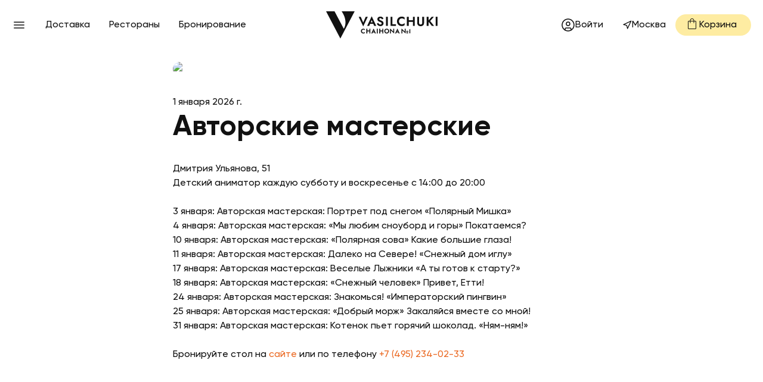

--- FILE ---
content_type: text/html; charset=utf-8
request_url: https://chaihona.ru/news/kids/dmitriya-ulyanova-51
body_size: 49194
content:
<!DOCTYPE html><html lang="ru"><head><meta charSet="utf-8"/><meta http-equiv="X-UA-Compatible" content="IE=edge"/><meta http-equiv="Content-Language" content="ru"/><meta name="apple-touch-fullscreen" content="yes"/><meta name="mobile-web-app-capable" content="yes"/><meta name="apple-mobile-web-app-status-bar-style" content="black"/><meta name="viewport" content="width=device-width, initial-scale=1, maximum-scale=1, user-scalable=no"/><link rel="apple-touch-icon" sizes="180x180" href="//new.chaihona.ru/images/misc/apple-touch-icon-180x180.png"/><link rel="shortcut icon" href="/favicon.ico"/><meta name="robots" content="index,follow"/><script type="text/javascript" src="//top-fwz1.mail.ru/js/code.js"></script><script type="text/javascript">!function(){var t=document.createElement("script");t.type="text/javascript",t.async=!0,t.src="https://vk.com/js/api/openapi.js?169",t.onload=function(){VK.Retargeting.Init("VK-RTRG-1565793-avNh1"),VK.Retargeting.Hit()},document.head.appendChild(t)}()</script><noscript><img src="https://vk.com/rtrg?p=VK-RTRG-1565793-avNh1" style="position:fixed;left:-999px" alt=""/></noscript><script type="text/javascript">!function(a,t,c){t.ChatraID="wpG9ukuPD7iqjzi8M";var h=a.createElement("script");t[c]=t[c]||function(){(t[c].q=t[c].q||[]).push(arguments)},h.async=!0,h.src="https://call.chatra.io/chatra.js",a.head&&a.head.appendChild(h)}(document,window,"Chatra");</script><script type="text/javascript">
              (function(w,d,n,c){w.CalltouchDataObject=n;w[n]=function(){w[n]["callbacks"].push(arguments)};if(!w[n]["callbacks"]){w[n]["callbacks"]=[]}w[n]["loaded"]=false;if(typeof c!=="object"){c=[c]}w[n]["counters"]=c;for(var i=0;i<c.length;i+=1){p(c[i])}function p(cId){var a=d.getElementsByTagName("script")[0],s=d.createElement("script"),i=function(){a.parentNode.insertBefore(s,a)},m=typeof Array.prototype.find === 'function',n=m?"init-min.js":"init.js";s.async=true;s.src="https://mod.calltouch.ru/"+n+"?id="+cId;if(w.opera=="[object Opera]"){d.addEventListener("DOMContentLoaded",i,false)}else{i()}}})(window,document,"ct","67lc5ytb");
                  </script><script type="text/javascript">
            (function(w, d, s, h, id) {
              w.roistatProjectId = id; 
              w.roistatHost = h;
              var p = d.location.protocol == "https:" ? "https://" : "http://";
              var u = /^.*roistat_visit=[^;]+(.*)?$/.test(d.cookie) ? "/dist/module.js" : "/api/site/1.0/"+id+"/init?referrer="+encodeURIComponent(d.location.href);
              var js = d.createElement(s); js.charset="UTF-8"; js.async = 1; js.src = p+h+u;
              var js2 = d.getElementsByTagName(s)[0]; js2.parentNode.insertBefore(js, js2);
            })(window, document, 'script', 'cloud.roistat.com', 'ad010f2734327f132007cef106567920');
          </script><script type="text/javascript">
            (function () {
              var ct_max_wait = 150;
              var ct_wait_attr = setInterval(function () {
                ct_max_wait--; if (ct_max_wait < 0) { clearInterval(ct_wait_attr); }
                try {
                  if (!!window.ct && !!window.call_value && !!window.roistat && !!window.roistat.visit) {
                    ct('set_attrs', '{"roistat_visit":' + window.roistat.visit + '}');
                    clearInterval(ct_wait_attr);
                  }
                } catch (e) { console.log(e) }
              }, 200);
            })();
          </script><script type="application/ld+json">{"@context":"https://schema.org","@type":"Organization","email":"info@resproject.ru","name":"Vasilchuki Chaihona №1","telephone":"+7 (495) 186-31-17","image":"https://chaihona.ru/images/misc/apple-touch-icon-180x180.png","sameAs":["https://vk.com/vasilchuki_msk","https://t.me/vasilchuki_tg","https://dzen.ru/id/667d204cf460272a622fc44e"],"address":{"@type":"PostalAddress","addressLocality":"Москва","postalCode":"127006","streetAddress":"Пушкинская площадь д.2, Москва, Россия"}}</script><script type="application/ld+json">{"@context":"https://schema.org","@graph":[{"@type":"WebSite","@id":"https://chaihona.ru/#website","name":"Чайхона Vasilchuki Chaihona №1","url":"https://chaihona.ru"},{"@type":"ItemList","@id":"https://chaihona.ru","name":"Главное меню","description":"Основная навигация по сайту ресторана","itemListElement":[{"@type":"SiteNavigationElement","position":1,"name":"Доставка","url":"https://chaihona.ru/delivery"},{"@type":"SiteNavigationElement","position":2,"name":"Рестораны","url":"https://chaihona.ru/restaurants"},{"@type":"SiteNavigationElement","position":3,"name":"Банкеты","url":"https://chaihona.ru/banquets/"},{"@type":"SiteNavigationElement","position":4,"name":"Новости и акции","url":"https://chaihona.ru/news/events"},{"@type":"SiteNavigationElement","position":5,"name":"Программа лояльности","url":"https://chaihona.ru/loyalty"},{"@type":"SiteNavigationElement","position":6,"name":"Доставка и оплата","url":"https://chaihona.ru/delivery"},{"@type":"SiteNavigationElement","position":7,"name":"Контакты","url":"https://chaihona.ru/contact"},{"@type":"SiteNavigationElement","position":8,"name":"Пользовательское соглашение","url":"https://chaihona.ru/agreement"}]}]}</script><title>Авторские мастерские </title><meta name="google" content="notranslate"/><meta property="og:locale" content="ru_RU"/><meta property="og:type" content="website"/><meta data-vmid="og:title" property="og:title" name="title" content="Авторские мастерские "/><meta data-vmid="og:description" property="og:description" name="description" content="Авторские мастерские  - новости сети ресторанов VASILCHUKI"/><meta name="next-head-count" content="19"/><link rel="preload" href="/_next/static/css/ab6ed922ebcc98ea.css" as="style"/><link rel="stylesheet" href="/_next/static/css/ab6ed922ebcc98ea.css" data-n-g=""/><noscript data-n-css=""></noscript><script defer="" nomodule="" src="/_next/static/chunks/polyfills-c67a75d1b6f99dc8.js"></script><script src="/_next/static/chunks/webpack-0591c62a4cb1b998.js" defer=""></script><script src="/_next/static/chunks/framework-f15a63d217df7ae5.js" defer=""></script><script src="/_next/static/chunks/main-e56a17f63cf06430.js" defer=""></script><script src="/_next/static/chunks/pages/_app-9b5ecb6c33f72e39.js" defer=""></script><script src="/_next/static/chunks/2493-231464f4cb6eeef1.js" defer=""></script><script src="/_next/static/chunks/pages/news/%5Bgroup%5D/%5Bevent%5D-783d0dd7bbffaf65.js" defer=""></script><script src="/_next/static/AnxJuNhcquYiRQC2m5owz/_buildManifest.js" defer=""></script><script src="/_next/static/AnxJuNhcquYiRQC2m5owz/_ssgManifest.js" defer=""></script><style data-styled="" data-styled-version="5.3.6">.eeIjEP{height:24px;width:24px;}/*!sc*/
data-styled.g4[id="sc-cdf167d-2"]{content:"eeIjEP,"}/*!sc*/
*{box-sizing:border-box;-webkit-tap-highlight-color:transparent;}/*!sc*/
body{margin:0;padding:0;font-family:'Gilroy',Arial,sans-serif;font-size:16px;line-height:24px;font-weight:500;background:#fff;color:#111;}/*!sc*/
body.ReactModal__Body--open{overflow:hidden;}/*!sc*/
body[data-hide-scroll]{overflow:hidden;position:relative;}/*!sc*/
img{max-width:100%;height:auto;border:0;-webkit-user-drag:none;}/*!sc*/
p{margin:1em 0;}/*!sc*/
p .sc-29fc8706-0{display:inline;}/*!sc*/
ul{padding:0;margin:0;list-style:none;}/*!sc*/
a{color:inherit;cursor:pointer;-webkit-text-decoration:none;text-decoration:none;}/*!sc*/
b,strong{font-weight:600;}/*!sc*/
button,input{font-family:inherit;}/*!sc*/
button{background-color:transparent;cursor:pointer;outline:none;}/*!sc*/
button,input,textarea{font-family:inherit;font-size:100%;margin:0;}/*!sc*/
textarea{overflow:auto;}/*!sc*/
.story-slider .swiper-slide{width:100px;}/*!sc*/
@media (min-width:768px){.story-slider .swiper-slide{width:192px;}}/*!sc*/
@media (min-width:1200px){.story-slider .swiper-slide{width:auto;}}/*!sc*/
.gallery-slider .swiper-slide{position:relative;overflow:hidden;width:160px;border-radius:12px;cursor:pointer;}/*!sc*/
.gallery-slider .swiper-slide:before{display:block;padding-top:70%;content:'';}/*!sc*/
.gallery-slider .swiper-slide:after{top:0;left:0;bottom:0;right:0;position:absolute;opacity:0;background:#fff;-webkit-transition:opacity 300ms ease-out;transition:opacity 300ms ease-out;content:'';}/*!sc*/
.gallery-slider .swiper-slide:hover:after{opacity:.15;}/*!sc*/
.gallery-inner-slider .swiper-slide{display:-webkit-box;display:-webkit-flex;display:-ms-flexbox;display:flex;-webkit-align-items:center;-webkit-box-align:center;-ms-flex-align:center;align-items:center;-webkit-box-pack:center;-webkit-justify-content:center;-ms-flex-pack:center;justify-content:center;}/*!sc*/
@media (max-width:991.98px){.mobile-slider{padding:0 16px;}}/*!sc*/
@media (max-width:991.98px){.news-slider .swiper-slide{width:224px;}}/*!sc*/
.menu-slider{overflow:visible;padding-top:16px;padding-bottom:16px;}/*!sc*/
@media (max-width:991.98px){.menu-slider{overflow:hidden;}.menu-slider .swiper-slide{width:250px;}}/*!sc*/
.home-concerts:hover .sc-4ed5c006-3{visibility:visible;opacity:1;}/*!sc*/
.concerts-slider ~ .sc-4ed5c006-3{top:128px;opacity:0;visibility:hidden;-webkit-transition:-webkit-transform .1s,opacity .3s,visibility .3s;-webkit-transition:transform .1s,opacity .3s,visibility .3s;transition:transform .1s,opacity .3s,visibility .3s;}/*!sc*/
@media (max-width:575.98px){.concerts-slider .swiper-slide{width:196px;}}/*!sc*/
.modal__content{min-height:calc(100vh - env(safe-area-inset-top,0) - env(safe-area-inset-bottom,0));}/*!sc*/
@media (max-width:767.98px){.modal__content{position:fixed;top:0;left:0;width:100%;height:100%;}.modal__content.ReactModal__Content--after-open .modal__container{-webkit-transform:translateY(0%);-ms-transform:translateY(0%);transform:translateY(0%);}.modal__content.ReactModal__Content--before-close .modal__container{-webkit-transform:translateY(100%);-ms-transform:translateY(100%);transform:translateY(100%);}}/*!sc*/
@media (min-width:768px){.modal__content.ReactModal__Content--after-open .modal__container{opacity:1;-webkit-transform:scale(1);-ms-transform:scale(1);transform:scale(1);}.modal__content.ReactModal__Content--before-close .modal__container{opacity:0;-webkit-transform:scale(0.95);-ms-transform:scale(0.95);transform:scale(0.95);}}/*!sc*/
.swiper-container{width:100%;height:100%;}/*!sc*/
.cookie-consent-container{position:relative;z-index:10000;width:100%;padding:4px 26px 4px 16px;background-color:#fff;}/*!sc*/
@media (min-width:768px){.cookie-consent-container{position:fixed;left:50%;padding:8px 0 8px 16px;box-shadow:0 0 8px rgb(0 0 0 / 10%);border-radius:6px;max-width:1150px;margin-bottom:20px;-webkit-transform:translateX(-50%);-ms-transform:translateX(-50%);transform:translateX(-50%);}}/*!sc*/
.cookie-consent-content{font-size:.75rem;line-height:1.2;}/*!sc*/
.cookie-consent-button-container{position:absolute;width:24px;height:24px;right:3px;top:3px;}/*!sc*/
.cookie-consent-button{width:100%;height:100%;padding:0;background-image:url([data-uri]);}/*!sc*/
.stories.carousel .story{width:100px;max-width:none;margin:0 4px;padding:2px;border:2px solid #e3e4e6;border-radius:12px;}/*!sc*/
.stories.carousel .story:not(.seen){border:2px solid #f2c200;}/*!sc*/
.stories.carousel .story > .item-link > .item-preview{position:relative;max-height:none;height:0;padding-bottom:125%;border-radius:10px;}/*!sc*/
.stories.carousel .story > .item-link > .item-preview img{top:0;left:0;bottom:0;right:0;position:absolute;}/*!sc*/
.stories.carousel .story > .item-link > .info{display:none;}/*!sc*/
#zuck-modal-content .story-viewer .head{height:10px;line-height:10px;padding:6px 0;}/*!sc*/
#zuck-modal-content .story-viewer .head .left{display:none;}/*!sc*/
#zuck-modal-content .story-viewer .head .right .time{display:none;}/*!sc*/
#zuck-modal-content .story-viewer .head .right .close{display:block;font-size:0;line-height:0;background-image:url('[data-uri]');background-size:32px;background-repeat:no-repeat;background-position:center;}/*!sc*/
#zuck-modal-content .story-viewer .slides-pointers{width:100%;right:auto;left:50%;top:0;-webkit-transform:translateX(-50%);-ms-transform:translateX(-50%);transform:translateX(-50%);}/*!sc*/
#zuck-modal-content .story-viewer .slides .item > .media{width:100%;object-fit:cover;overflow:hidden;}/*!sc*/
#zuck-modal-content .story-viewer .tip{background-color:#feeca2;color:#111;height:48px;padding:0 20px;line-height:48px;min-width:160px;-webkit-transition:background-color 300ms ease;transition:background-color 300ms ease;}/*!sc*/
#zuck-modal-content .story-viewer .tip:hover{background-color:#fee49a;}/*!sc*/
#zuck-modal-content .story-viewer.muted .tip.muted{display:none;}/*!sc*/
.grecaptcha-badge{visibility:hidden !important;}/*!sc*/
@media (min-width:768px){.stories.carousel .story{width:192px;margin:0 8px;padding:4px;}.stories.carousel .story:not(.seen){border-radius:20px;}.stories.carousel .story > .item-link > .item-preview{border-radius:18px;}#zuck-modal-content .story-viewer .head{height:56px;line-height:56px;}#zuck-modal-content .story-viewer .slides-pointers{width:calc(100vh / 2);top:50px;}#zuck-modal-content .story-viewer .slides .item > .media{width:calc(100vh / 2);padding:50px 0;}#zuck-modal-content .story-viewer .tip{bottom:74px;}}/*!sc*/
@media (max-width:767.98px){.modal__content{-webkit-align-items:flex-end;-webkit-box-align:flex-end;-ms-flex-align:flex-end;align-items:flex-end;}.hide-phone{display:none !important;}}/*!sc*/
@media (min-width:768px){.phone-only{display:none !important;}}/*!sc*/
@media (min-width:992px){.mobile-only{display:none !important;}}/*!sc*/
@media (max-width:991.98px){.hide-mobile{display:none !important;}}/*!sc*/
data-styled.g16[id="sc-global-kNEwzz1"]{content:"sc-global-kNEwzz1,"}/*!sc*/
</style></head><body><div id="__next"><div></div><header itemscope="" itemType="http://schema.org/WPHeader" class="sticky top-0 z-30 flex h-16 items-center bg-white lg:h-[5.25rem]"><meta itemProp="headline" content="Доставка еды на заказ в Москве - Чайхона №1 - доставка еды и напитков 24 часа"/><meta itemProp="description" content="Доставка еды на дом и в офис из сети ресторанов «Чайхона №1» 24 часа. Заказать еду и напитки с бесплатной доставкой по Москве."/><meta itemProp="keywords" content="Доставка еды, доставка еды в Москве, доставка еды в офис, доставка еды и напитков, еда на дом, заказ еды, заказ еды бесплатная доставка, купить еду с доставкой на дом, чайхона 1"/><div class="container"><div class="flex w-full items-center justify-between"><div class="flex shrink grow basis-0 items-center gap-1.5"><div class="mr-4 cursor-pointer outline-none" role="button" type="button" aria-haspopup="dialog" aria-expanded="false" aria-controls="radix-:R15ha6:" data-state="closed"><svg viewBox="0 0 24 24" class="sc-ff99a4cf-0 sc-cdf167d-0 fmrXIT inaHCa size-6" fill="currentColor" version="1.1" xmlns="http://www.w3.org/2000/svg" xmlns:xlink="http://www.w3.org/1999/xlink"><path d="M3.25 17.625V16.125H20.75V17.625ZM3.25 12.75V11.25H20.75V12.75ZM3.25 7.875V6.375H20.75V7.875Z"></path></svg></div><div class="hidden items-center gap-x-1.5 lg:flex"><a class="menu-item" href="/catalog">Доставка</a><a class="menu-item" href="/restaurants">Рестораны</a><a class="menu-item" href="/booking">Бронирование</a></div></div><div class="px-5"><div><a aria-label="Перейти на главную" href="/"><svg viewBox="0 0 600 145" fill="currentColor" xmlns="http://www.w3.org/2000/svg" class="w-[130px] lg:w-[187px]"><path d="M85.8879 3.24355C116.872 50.2795 101.132 83.1476 95.2473 92.5299L45.5515 -0.000320435H0L76.9466 144.118L153.89 -0.000320435H83.7478L85.8879 3.24355Z"></path><path d="M224.445 29.0498H213.362L200.007 59.5845L186.717 29.0498H175.564L200.007 80.0684L224.445 29.0498Z"></path><path d="M305.565 54.0938C304.396 52.9242 303.089 51.9307 301.642 51.1062C300.196 50.273 298.69 49.5859 297.131 49.0376C294.697 48.213 292.677 47.3942 291.074 46.5911C289.466 45.7866 288.272 44.9391 287.494 44.0473C286.712 43.1497 286.321 42.1047 286.321 40.9136C286.321 39.7226 286.804 38.6776 287.767 37.78C288.732 36.8882 290.179 36.4344 292.105 36.4344C293.572 36.4344 294.883 36.7278 296.031 37.2976C297.178 37.8745 298.197 38.6275 299.092 39.5694C299.987 40.5114 300.758 41.5564 301.401 42.7031L309.113 38.4371C308.284 36.735 307.126 35.0973 305.636 33.5126C304.141 31.9265 302.284 30.6195 300.057 29.5888C297.832 28.5509 295.18 28.0398 292.105 28.0398C289.123 28.0398 286.427 28.581 284.017 29.6546C281.604 30.7368 279.702 32.27 278.303 34.2727C276.9 36.2669 276.202 38.6418 276.202 41.3961C276.202 43.6894 276.637 45.6549 277.51 47.284C278.383 48.9145 279.483 50.2873 280.816 51.4125C282.146 52.5377 283.556 53.4582 285.05 54.1668C286.54 54.8754 287.859 55.438 289.005 55.8546C291.166 56.6806 292.988 57.4479 294.483 58.1565C295.973 58.8723 297.098 59.6825 297.854 60.603C298.614 61.5235 298.99 62.7374 298.99 64.2491C298.99 65.9956 298.372 67.3756 297.131 68.3848C295.893 69.3926 294.285 69.8965 292.312 69.8965C290.613 69.8965 289.031 69.5315 287.564 68.7942C286.091 68.0627 284.751 67.0335 283.534 65.6964C282.317 64.3665 281.204 62.8104 280.194 61.0196L273.174 65.9741C274.229 68.2245 275.695 70.3131 277.579 72.2428C279.461 74.1639 281.675 75.6914 284.224 76.8166C286.771 77.9403 289.514 78.5029 292.451 78.5029C294.654 78.5029 296.754 78.1679 298.748 77.5023C300.747 76.8381 302.548 75.8732 304.155 74.6163C305.759 73.3523 307.023 71.8033 307.94 69.9695C308.857 68.1286 309.318 66.04 309.318 63.7008C309.318 61.6337 308.985 59.8142 308.32 58.2295C307.656 56.6434 306.735 55.2705 305.565 54.0938Z"></path><path d="M332.465 29.0041H322.481V77.1953H332.465V29.0041Z"></path><path d="M376.417 68.5909H357.206V29.006H347.361V77.1973H376.417V68.5909Z"></path><path d="M416.232 76.8541C418.553 75.9838 420.696 74.7641 422.668 73.2009V62.1179C421.613 63.3161 420.364 64.4112 418.918 65.4276C417.475 66.4354 415.856 67.2385 414.066 67.8312C412.275 68.4295 410.23 68.7287 407.936 68.7287C405.182 68.7287 402.635 68.1003 400.293 66.8377C397.953 65.5736 396.06 63.7613 394.613 61.3935C393.17 59.0344 392.447 56.2658 392.447 53.1021C392.447 49.8869 393.17 47.1111 394.613 44.7734C396.06 42.4271 397.953 40.6305 400.293 39.3665C402.635 38.1024 405.182 37.474 407.936 37.474C410.23 37.474 412.275 37.7732 414.066 38.3659C415.856 38.9642 417.475 39.7673 418.918 40.7766C420.364 41.7844 421.613 42.8881 422.668 44.0791V32.9947C420.696 31.4386 418.553 30.219 416.232 29.35C413.916 28.4725 410.99 28.0416 407.454 28.0416C403.782 28.0416 400.375 28.6328 397.233 29.831C394.088 31.0221 391.355 32.7471 389.039 34.9903C386.72 37.2407 384.929 39.8919 383.669 42.9453C382.405 46.0002 381.774 49.383 381.774 53.1021C381.774 56.8198 382.405 60.2025 383.669 63.2574C384.929 66.3109 386.72 68.9564 389.039 71.2067C391.355 73.4557 394.088 75.1807 397.233 76.3717C400.375 77.5628 403.782 78.1611 407.454 78.1611C410.99 78.1611 413.916 77.7231 416.232 76.8541Z"></path><path d="M467.434 47.1107H444.921V29.006H435.076V77.1973H444.921V55.9948H467.434V77.1973H477.279V29.006H467.434V47.1107Z"></path><path d="M517.719 60.7434C517.719 63.4977 516.996 65.7109 515.548 67.3843C514.103 69.065 511.958 69.8981 509.112 69.8981C506.266 69.8981 504.122 69.065 502.675 67.3843C501.229 65.7109 500.506 63.4977 500.506 60.7434V29.0063H490.66V61.3647C490.66 64.2063 491.121 66.7129 492.038 68.8674C492.954 71.0233 494.24 72.8356 495.892 74.3029C497.547 75.7717 499.497 76.8897 501.744 77.6427C503.994 78.4029 506.45 78.7822 509.112 78.7822C511.728 78.7822 514.16 78.4029 516.41 77.6427C518.658 76.8897 520.619 75.7717 522.295 74.3029C523.973 72.8356 525.27 71.0233 526.186 68.8674C527.104 66.7129 527.563 64.2063 527.563 61.3647V29.0063H517.719V60.7434Z"></path><path d="M580.358 29.006H568.654L551.51 48.5594V29.006H541.387V77.1973H551.51V55.3849L569.41 77.1973H581.389L560.391 51.5885L580.358 29.006Z"></path><path d="M590.017 77.1953H600V29.0041H590.017V77.1953Z"></path><path d="M240.464 58.4638L245.598 46.728L250.706 58.4638H240.464ZM221.159 77.2627H232.242L236.936 66.5305H254.216L258.887 77.2627H270.04L245.598 26.2442L221.159 77.2627Z"></path><path d="M381.41 107.565L383.999 101.645L386.577 107.565H381.41ZM371.668 117.051H377.261L379.629 111.635H388.348L390.706 117.051H396.333L383.999 91.3089L371.668 117.051Z"></path><path d="M253.285 107.554L255.875 101.633L258.453 107.554H253.285ZM243.543 117.039H249.136L251.504 111.624H260.224L262.58 117.039H268.209L255.875 91.2972L243.543 117.039Z"></path><path d="M200.759 92.1037C198.896 92.1037 197.165 92.4072 195.57 93.0127C193.974 93.6183 192.587 94.493 191.412 95.6339C190.235 96.7763 189.324 98.1219 188.684 99.6708C188.045 101.221 187.724 102.939 187.724 104.826C187.724 106.714 188.045 108.432 188.684 109.982C189.324 111.531 190.235 112.877 191.412 114.018C192.587 115.16 193.974 116.033 195.57 116.639C197.165 117.246 198.896 117.548 200.759 117.548C202.553 117.548 204.039 117.326 205.216 116.885C206.393 116.441 207.482 115.824 208.484 115.031V109.405C207.949 110.011 207.313 110.571 206.579 111.082C205.846 111.596 205.024 112.004 204.115 112.306C203.206 112.609 202.17 112.761 201.004 112.761C199.606 112.761 198.314 112.44 197.125 111.799C195.937 111.159 194.976 110.238 194.242 109.037C193.507 107.838 193.141 106.435 193.141 104.826C193.141 103.195 193.507 101.785 194.242 100.597C194.976 99.4089 195.937 98.4941 197.125 97.8528C198.314 97.2129 199.606 96.8922 201.004 96.8922C202.17 96.8922 203.206 97.044 204.115 97.3474C205.024 97.6495 205.846 98.0575 206.579 98.57C207.313 99.0825 207.949 99.6422 208.484 100.248V94.6204C207.482 93.8287 206.393 93.2117 205.216 92.768C204.039 92.3256 202.553 92.1037 200.759 92.1037Z"></path><path d="M233.369 101.785H221.94V92.5927H216.942V117.058H221.94V106.294H233.369V117.058H238.367V92.5927H233.369V101.785Z"></path><path d="M273.255 117.06H278.323V92.5946H273.255V117.06Z"></path><path d="M303.116 101.785H291.687V92.5927H286.689V117.058H291.687V106.294H303.116V117.058H308.114V92.5927H303.116V101.785Z"></path><path d="M333.085 108.855C332.443 110.066 331.553 111.022 330.41 111.721C329.269 112.42 327.941 112.77 326.426 112.77C324.912 112.77 323.583 112.42 322.442 111.721C321.3 111.022 320.404 110.066 319.751 108.855C319.098 107.644 318.772 106.258 318.772 104.697C318.772 103.136 319.098 101.749 319.751 100.536C320.404 99.3254 321.3 98.3706 322.442 97.6705C323.583 96.9719 324.912 96.6227 326.426 96.6227C327.965 96.6227 329.304 96.9719 330.446 97.6705C331.587 98.3706 332.473 99.3254 333.103 100.536C333.732 101.749 334.047 103.136 334.047 104.697C334.047 106.258 333.726 107.644 333.085 108.855ZM335.671 95.539C334.495 94.398 333.125 93.5176 331.564 92.9007C330.002 92.2837 328.29 91.9745 326.426 91.9745C324.585 91.9745 322.879 92.2837 321.307 92.9007C319.734 93.5176 318.364 94.398 317.2 95.539C316.033 96.6799 315.126 98.027 314.473 99.5759C313.822 101.126 313.495 102.831 313.495 104.697C313.495 106.536 313.81 108.244 314.439 109.816C315.067 111.389 315.965 112.759 317.13 113.923C318.295 115.088 319.664 115.991 321.237 116.631C322.809 117.273 324.54 117.592 326.426 117.592C328.315 117.592 330.044 117.273 331.617 116.631C333.189 115.991 334.553 115.088 335.706 113.923C336.859 112.759 337.756 111.389 338.397 109.816C339.038 108.244 339.359 106.536 339.359 104.697C339.359 102.831 339.038 101.126 338.397 99.5759C337.756 98.027 336.848 96.6799 335.671 95.539Z"></path><path d="M438.719 108.627C438.553 108.939 438.334 109.175 438.046 109.35C437.469 109.705 436.599 109.707 436.021 109.35C435.733 109.175 435.511 108.938 435.341 108.624C435.173 108.314 435.087 107.944 435.087 107.525C435.087 107.105 435.173 106.736 435.341 106.425C435.51 106.113 435.732 105.876 436.021 105.7C436.307 105.524 436.639 105.439 437.033 105.439C437.436 105.439 437.771 105.524 438.058 105.698C438.344 105.874 438.562 106.109 438.722 106.417C438.885 106.732 438.968 107.105 438.968 107.525C438.968 107.943 438.884 108.315 438.719 108.627ZM440.539 104.035C440.092 103.601 439.564 103.262 438.97 103.027C437.781 102.556 436.301 102.556 435.104 103.027C434.506 103.262 433.976 103.601 433.531 104.038C433.086 104.474 432.735 104.994 432.488 105.582C432.24 106.168 432.114 106.822 432.114 107.525C432.114 108.212 432.236 108.863 432.473 109.457C432.71 110.056 433.057 110.584 433.504 111.031C433.949 111.476 434.477 111.825 435.073 112.067C435.67 112.31 436.328 112.434 437.033 112.434C437.739 112.434 438.397 112.31 438.994 112.067C439.594 111.822 440.121 111.473 440.56 111.029C441 110.584 441.346 110.057 441.588 109.462C441.831 108.865 441.954 108.212 441.954 107.525C441.954 106.828 441.83 106.175 441.586 105.585C441.343 104.995 440.991 104.473 440.539 104.035Z"></path><path d="M361.745 107.353L344.339 90.9616V117.064H349.164V101.482L366.568 117.873V92.5678H361.745V107.353Z"></path><path d="M423.42 107.353L406.014 90.9616V117.064H410.838V101.482L428.243 117.873V92.5678H423.42V107.353Z"></path><path d="M432.427 117.051H441.678V113.821H432.427V117.051Z"></path><path d="M448.515 116.987H453.368V92.5853L448.515 97.1548V116.987Z"></path></svg></a></div></div><div class="flex shrink grow basis-0 items-center justify-end gap-1.5"><div class="cursor-pointer font-semibold items-center gap-x-2.5 rounded-full p-4 transition-colors duration-300 hover:bg-gray-100 lg:h-9 lg:gap-x-1.5 lg:pl-2.5 lg:pr-4 lg:font-medium hidden lg:flex"><svg xmlns="http://www.w3.org/2000/svg" width="24" height="24" viewBox="0 0 24 24" fill="none" stroke="currentColor" stroke-width="1.5" stroke-linecap="round" stroke-linejoin="round" class="lucide lucide-circle-user" aria-hidden="true"><circle cx="12" cy="12" r="10"></circle><circle cx="12" cy="10" r="3"></circle><path d="M7 20.662V19a2 2 0 0 1 2-2h6a2 2 0 0 1 2 2v1.662"></path></svg><div>Войти</div></div><div class="hidden lg:block"><div class="relative"><button class="inline-flex items-center justify-center gap-2 whitespace-nowrap rounded-full font-medium transition-colors focus-visible:outline-none focus-visible:ring-1 focus-visible:ring-ring disabled:pointer-events-none disabled:opacity-50 [&amp;_svg]:pointer-events-none [&amp;_svg:not([class*=&quot;size-&quot;])]:size-4 [&amp;_svg]:shrink-0 hover:bg-accent hover:text-accent-foreground h-9 px-4 py-2"><svg xmlns="http://www.w3.org/2000/svg" width="24" height="24" viewBox="0 0 24 24" fill="none" stroke="currentColor" stroke-width="2" stroke-linecap="round" stroke-linejoin="round" class="lucide lucide-navigation" aria-hidden="true"><polygon points="3 11 22 2 13 21 11 13 3 11"></polygon></svg><span class="hidden md:inline">Москва</span></button><!--$!--><template data-dgst="DYNAMIC_SERVER_USAGE"></template><!--/$--></div></div><div class="-mr-4 flex items-center justify-end px-4 lg:hidden"><svg viewBox="0 0 24 24" class="sc-ff99a4cf-0 sc-cdf167d-2 fmrXIT eeIjEP" fill="currentColor" version="1.1" xmlns="http://www.w3.org/2000/svg" xmlns:xlink="http://www.w3.org/1999/xlink"><path d="M12 11.75q.725 0 1.238-.512.512-.513.512-1.238t-.512-1.238Q12.725 8.25 12 8.25t-1.238.512q-.512.513-.512 1.238t.512 1.238q.513.512 1.238.512Zm0 8.05q3.1-2.75 4.675-5.263 1.575-2.512 1.575-4.337 0-2.85-1.812-4.65-1.813-1.8-4.438-1.8t-4.438 1.8Q5.75 7.35 5.75 10.2q0 1.825 1.575 4.337Q8.9 17.05 12 19.8Zm0 2q-3.9-3.4-5.825-6.3-1.925-2.9-1.925-5.3 0-3.625 2.338-5.788Q8.925 2.25 12 2.25q3.075 0 5.413 2.162Q19.75 6.575 19.75 10.2q0 2.4-1.925 5.3T12 21.8Zm0-11.6Z"></path></svg></div><div class="hidden h-9 cursor-pointer items-center gap-x-1 rounded-full bg-[#feeca2] pl-4 pr-6 transition-colors duration-300 hover:bg-[#fee49a] focus:bg-[#fee49a] lg:flex"><svg viewBox="0 0 24 24" class="sc-ff99a4cf-0 sc-cdf167d-2 fmrXIT eeIjEP -mt-1" fill="currentColor" version="1.1" xmlns="http://www.w3.org/2000/svg" xmlns:xlink="http://www.w3.org/1999/xlink"><path d="M6.625 21q-.7 0-1.162-.462Q5 20.075 5 19.375V8.625q0-.7.463-1.162Q5.925 7 6.625 7H8.5v-.5q0-1.45 1.025-2.475Q10.55 3 12 3q1.45 0 2.475 1.025Q15.5 5.05 15.5 6.5V7h1.875q.7 0 1.163.463.462.462.462 1.162v10.75q0 .7-.462 1.163-.463.462-1.163.462Zm0-1h10.75q.25 0 .437-.188.188-.187.188-.437V8.625q0-.25-.188-.437Q17.625 8 17.375 8H15.5v2.5q0 .225-.137.363Q15.225 11 15 11q-.225 0-.363-.137-.137-.138-.137-.363V8h-5v2.5q0 .225-.137.363Q9.225 11 9 11q-.225 0-.363-.137-.137-.138-.137-.363V8H6.625q-.25 0-.437.188Q6 8.375 6 8.625v10.75q0 .25.188.437.187.188.437.188ZM9.5 7h5v-.5q0-1.05-.725-1.775Q13.05 4 12 4q-1.05 0-1.775.725Q9.5 5.45 9.5 6.5ZM6 20V8v12Z"></path></svg>Корзина</div></div></div></div></header><div class="container md:pt-5"><div class="container mb-16 max-w-[740px]"><div class="relative mb-5 overflow-hidden rounded-xl md:mb-8"><img alt="Авторские мастерские " srcSet="https://rest.chaihona.ru/v2/images?url=692059a9dc3f4.jpg&amp;w=960&amp;q=75 1x, https://rest.chaihona.ru/v2/images?url=692059a9dc3f4.jpg&amp;w=2880&amp;q=75 2x" src="https://rest.chaihona.ru/v2/images?url=692059a9dc3f4.jpg&amp;w=2880&amp;q=75" width="960" height="960" decoding="async" data-nimg="1" loading="lazy" style="color:transparent"/></div><time dateTime="1.01.26" class="gray">1 января 2026 г.</time><h1 class="mb-5 text-32 font-bold leading-tight md:mb-7 lg:text-5xl lg:leading-tight">Авторские мастерские </h1><p class="text-balance">Дмитрия Ульянова, 51<br>
Детский аниматор каждую субботу и воскресенье с 14:00 до 20:00 <br><br>
3 января: Авторская мастерская: Портрет под снегом «Полярный Мишка»<br>
4 января: Авторская мастерская: «Мы любим сноуборд и горы» Покатаемся?<br>
10 января: Авторская мастерская: «Полярная сова» Какие большие глаза!<br>
11 января: Авторская мастерская: Далеко на Севере! «Снежный дом иглу»<br>
17 января: Авторская мастерская: Веселые Лыжники «А ты готов к старту?»<br>
18 января: Авторская мастерская: «Снежный человек» Привет, Етти!<br>
24 января: Авторская мастерская: Знакомься! «Императорский пингвин»<br>
25 января: Авторская мастерская: «Добрый морж» Закаляйся вместе со мной!<br>
31 января: Авторская мастерская: Котенок пьет горячий шоколад. «Ням-ням!»<br><br>
Бронируйте стол на <a href="https://chaihona.ru/booking" style="color:#eb6a24">сайте</a> или по телефону <a href="tel:+74952340233" style="color:#eb6a24">+7 (495) 234-02-33</a></p></div></div><div class="border-lightgray border-t bg-white pb-10 pt-1 lg:pb-0 lg:pt-10 xl:pt-12"><div class="container flex flex-col lg:flex-row lg:justify-between lg:pb-10"><div data-state="closed" data-slot="collapsible" class="group border-t border-gray-200 first:border-0"><button type="button" aria-controls="radix-:R2ma6:" aria-expanded="false" data-state="closed" data-slot="collapsible-trigger" class="flex w-full justify-between py-3.5 font-semibold"><div>Компания</div><svg xmlns="http://www.w3.org/2000/svg" width="20" height="20" viewBox="0 0 24 24" fill="none" stroke="currentColor" stroke-width="2" stroke-linecap="round" stroke-linejoin="round" class="lucide lucide-chevron-down mt-1 shrink-0 transition-transform duration-200 ease-in-out group-data-[state=closed]:rotate-0 group-data-[state=open]:-rotate-180" aria-hidden="true"><path d="m6 9 6 6 6-6"></path></svg></button><div data-state="closed" id="radix-:R2ma6:" hidden="" data-slot="collapsible-content" class="data-[state=closed]:animate-collapsible-up data-[state=open]:animate-collapsible-down overflow-hidden flex flex-col"></div></div><div data-state="closed" data-slot="collapsible" class="group border-t border-gray-200 first:border-0"><button type="button" aria-controls="radix-:R4ma6:" aria-expanded="false" data-state="closed" data-slot="collapsible-trigger" class="flex w-full justify-between py-3.5 font-semibold"><div>Рестораны</div><svg xmlns="http://www.w3.org/2000/svg" width="20" height="20" viewBox="0 0 24 24" fill="none" stroke="currentColor" stroke-width="2" stroke-linecap="round" stroke-linejoin="round" class="lucide lucide-chevron-down mt-1 shrink-0 transition-transform duration-200 ease-in-out group-data-[state=closed]:rotate-0 group-data-[state=open]:-rotate-180" aria-hidden="true"><path d="m6 9 6 6 6-6"></path></svg></button><div data-state="closed" id="radix-:R4ma6:" hidden="" data-slot="collapsible-content" class="data-[state=closed]:animate-collapsible-up data-[state=open]:animate-collapsible-down overflow-hidden flex flex-col"></div></div><div data-state="closed" data-slot="collapsible" class="group border-t border-gray-200 first:border-0"><button type="button" aria-controls="radix-:R6ma6:" aria-expanded="false" data-state="closed" data-slot="collapsible-trigger" class="flex w-full justify-between py-3.5 font-semibold"><div>Служба доставки</div><svg xmlns="http://www.w3.org/2000/svg" width="20" height="20" viewBox="0 0 24 24" fill="none" stroke="currentColor" stroke-width="2" stroke-linecap="round" stroke-linejoin="round" class="lucide lucide-chevron-down mt-1 shrink-0 transition-transform duration-200 ease-in-out group-data-[state=closed]:rotate-0 group-data-[state=open]:-rotate-180" aria-hidden="true"><path d="m6 9 6 6 6-6"></path></svg></button><div data-state="closed" id="radix-:R6ma6:" hidden="" data-slot="collapsible-content" class="data-[state=closed]:animate-collapsible-up data-[state=open]:animate-collapsible-down overflow-hidden flex flex-col"></div></div><div><div class="my-5 flex max-w-[360px] flex-wrap items-start gap-2.5 lg:justify-end"><a href="//play.google.com/store/apps/details?id=com.chaihonaappredux" rel="nofollow noopener" target="_blank" class="group inline-flex h-10 w-[132px] items-center justify-center rounded-xl border border-inherit px-3 md:h-12 md:w-[164px]"><svg viewBox="0 0 104 24" fill="none" xmlns="http://www.w3.org/2000/svg" class="h-6 group-hover:brightness-110 md:h-8"><path d="M87.049 20.418h1.675V9.432h-1.675v10.986zm15.088-7.029l-1.92 4.763h-.058l-1.993-4.763h-1.804l2.989 6.657-1.704 3.703h1.748L104 13.39h-1.863zm-9.5 5.781c-.55 0-1.314-.268-1.314-.933 0-.848.953-1.173 1.776-1.173.737 0 1.082.156 1.53.368-.13 1.017-1.025 1.738-1.992 1.738zm.202-6.02c-1.213 0-2.469.522-2.988 1.681l1.486.608c.318-.608.91-.806 1.53-.806.867 0 1.748.51 1.762 1.414v.113c-.303-.17-.952-.424-1.747-.424-1.602 0-3.234.862-3.234 2.473 0 1.47 1.314 2.417 2.786 2.417 1.127 0 1.747-.495 2.138-1.074h.057v.848h1.617v-4.212c0-1.95-1.486-3.039-3.407-3.039zm-10.353 1.577h-2.382V10.96h2.382a1.924 1.924 0 011.964 1.883c0 .851-.711 1.883-1.964 1.883zm-.043-5.295H78.43v10.986h1.675v-4.162h2.34c1.856 0 3.68-1.316 3.68-3.412s-1.824-3.412-3.68-3.412zm-21.888 9.74c-1.157 0-2.126-.948-2.126-2.251 0-1.316.969-2.28 2.126-2.28 1.143 0 2.04.964 2.04 2.28 0 1.303-.897 2.251-2.04 2.251zm1.924-5.167h-.058c-.376-.44-1.1-.836-2.01-.836-1.91 0-3.66 1.643-3.66 3.752 0 2.095 1.75 3.724 3.66 3.724.91 0 1.634-.397 2.01-.85h.058v.538c0 1.43-.781 2.195-2.04 2.195-1.026 0-1.663-.723-1.923-1.331l-1.46.594c.419.991 1.532 2.209 3.384 2.209 1.967 0 3.63-1.133 3.63-3.893v-6.711h-1.591v.609zm2.748 6.413h1.677V9.432h-1.677v10.986zm4.15-3.624a2.07 2.07 0 011.997-2.18c.665 0 1.23.325 1.417.792l-3.413 1.388zm5.207-1.246c-.317-.836-1.287-2.379-3.268-2.379-1.967 0-3.602 1.515-3.602 3.738 0 2.095 1.62 3.738 3.79 3.738a3.816 3.816 0 003.182-1.657l-1.302-.85c-.433.624-1.027 1.034-1.88 1.034-.854 0-1.461-.382-1.852-1.132l5.106-2.067-.174-.425zM33.91 14.316v1.586h3.876c-.116.892-.42 1.543-.882 1.996-.564.552-1.446 1.16-2.994 1.16-2.386 0-4.252-1.882-4.252-4.218 0-2.336 1.866-4.22 4.252-4.22 1.287 0 2.227.497 2.922 1.134l1.142-1.119c-.969-.906-2.256-1.6-4.064-1.6-3.269 0-6.017 2.605-6.017 5.805 0 3.2 2.748 5.805 6.017 5.805 1.765 0 3.095-.567 4.136-1.629 1.07-1.047 1.403-2.52 1.403-3.709 0-.368-.028-.708-.087-.99H33.91zm9.946 4.856c-1.157 0-2.155-.934-2.155-2.265 0-1.345.998-2.265 2.155-2.265 1.157 0 2.155.92 2.155 2.265 0 1.33-.998 2.265-2.155 2.265zm0-6.003c-2.112 0-3.833 1.572-3.833 3.738 0 2.152 1.721 3.738 3.833 3.738s3.833-1.586 3.833-3.738c0-2.166-1.721-3.738-3.833-3.738zm8.361 6.003c-1.157 0-2.155-.934-2.155-2.265 0-1.345.998-2.265 2.155-2.265 1.157 0 2.155.92 2.155 2.265 0 1.33-.998 2.265-2.155 2.265zm0-6.003c-2.112 0-3.833 1.572-3.833 3.738 0 2.152 1.721 3.738 3.833 3.738 2.111 0 3.833-1.586 3.833-3.738 0-2.166-1.721-3.738-3.833-3.738z" fill="currentColor"></path><path d="M.482 22.518l-.067-.063c-.26-.27-.415-.69-.415-1.234v.128V1.913 1.91v.133C0 1.453.18 1.01.481.743l11.123 10.888L.482 22.518zM0 1.908zm.004-.144v-.002.002zm0-.006v-.001z" fill="url(#paint0_linear_0_246)"></path><path d="M15.311 15.39l.085-.047 4.392-2.443c.419-.233.698-.516.837-.815-.139.3-.418.582-.837.815l-4.392 2.443-.085.047zm.001-.129l-3.708-3.63L15.312 8l4.476 2.49c.569.316.888.723.941 1.14v.001c-.053.415-.372.823-.94 1.14l-4.477 2.49" fill="url(#paint1_linear_0_246)"></path><path d="M1.275 22.933a1.172 1.172 0 000 0zm0-.13a1.17 1.17 0 01-.793-.285l11.122-10.887 3.708 3.63-13.03 7.248c-.361.2-.703.295-1.006.295zm-.796-.158a1.186 1.186 0 01-.058-.056l.058.056z" fill="url(#paint2_linear_0_246)"></path><path d="M11.604 11.63L.481.744a1.17 1.17 0 01.793-.285c.304 0 .646.095 1.007.295l13.03 7.248-3.707 3.63zm3.792-3.71L2.28.624C1.92.425 1.578.33 1.274.33H1.27h.005c.304 0 .645.094 1.006.295l13.115 7.294z" fill="url(#paint3_linear_0_246)"></path><path d="M1.358 22.93c.282-.015.595-.11.923-.293l13.03-7.247-13.03 7.247a2.173 2.173 0 01-.923.293zm-.876-.283l-.003-.002.003.002zm-.06-.058l-.006-.005.005.005z" fill="#000"></path><path d="M15.311 15.39l.084-.046-.084.046z" fill="url(#paint4_linear_0_246)"></path><path d="M1.276 22.933c-.31 0-.582-.1-.794-.286l-.003-.002-.058-.056-.005-.005.066-.066c.212.187.483.286.793.286.304 0 .646-.095 1.006-.295l13.031-7.248.084.082-.085.047-13.03 7.247c-.328.183-.64.278-.923.294a1.755 1.755 0 01-.082.002" fill="url(#paint5_linear_0_246)"></path><path d="M.414 22.584c-.26-.27-.414-.69-.414-1.235 0 .544.154.964.414 1.234" fill="#000"></path><path d="M.415 22.583C.154 22.313 0 21.893 0 21.35v-.128c0 .544.154.964.415 1.234l.067.063-.067.065" fill="url(#paint6_linear_0_246)"></path><path d="M.416 22.584l.066-.065-.066.065" fill="url(#paint7_linear_0_246)"></path><path d="M20.625 12.085a1.08 1.08 0 010 0z" fill="#000"></path><path d="M15.396 15.343l-.084-.082 4.476-2.49c.569-.316.888-.723.941-1.139 0 .153-.035.305-.104.453-.139.3-.418.582-.837.815l-4.393 2.443z" fill="url(#paint8_linear_0_246)"></path><path d="M20.73 11.63c-.001-.46-.315-.919-.942-1.268L15.396 7.92l4.392 2.443c.628.349.942.81.941 1.269z" fill="#404040"></path><path d="M20.73 11.63c-.054-.416-.373-.823-.942-1.14l-4.476-2.489.083-.082 4.393 2.444c.627.348.94.808.941 1.268z" fill="url(#paint9_linear_0_246)"></path><path d="M0 1.909v-.001.001zm.004-.143v-.002.002zm0-.004v-.004.004zm0-.005C.056.854.558.333 1.268.33a1.17 1.17 0 00-.786.285L.48.617C.457.637.436.657.416.68.18.923.03 1.289.004 1.757z" fill="#404040"></path><path d="M0 2.042v-.128-.005-.001c0-.049.001-.096.004-.142v-.002-.002-.004-.001C.031 1.288.18.923.415.678L.48.743c-.3.266-.48.71-.48 1.299zM.479.617L.48.615.48.617z" fill="url(#paint10_linear_0_246)"></path><path d="M15.312 8.001L2.282.753C1.92.553 1.577.458 1.273.458.964.458.693.557.48.743L.416.68A1.19 1.19 0 01.479.617L.482.615A1.17 1.17 0 011.267.33h.007c.304 0 .646.096 1.007.296L15.396 7.92l-.084.082z" fill="url(#paint11_linear_0_246)"></path><path d="M30.096 2.813c.01.834-.16 1.507-.511 2.018h2.723V.854h-2.212v1.96zm-1.241 3.785h-.662V4.83h.527c.466-.394.694-1.066.684-2.018V.206h3.597V4.83h.601v1.767h-.662v-1.12h-4.085v1.12" fill="currentColor"></path><path d="M30.096 2.813l-.09.001v.071c0 .79-.168 1.42-.496 1.897l-.094.137h2.982V.766h-2.392v2.048h.18V.941h2.032v3.801h-2.633v.088l.074.049c.353-.515.527-1.182.527-1.995v-.073l-.09.001h.09-.09zm-1.241 3.785V6.51h-.572V4.919h.47l.025-.022c.485-.41.716-1.092.716-2.026v-.059.001-2.52h3.417V4.92h.601v1.59h-.482V5.392h-4.265v1.207h.09V6.51v.088h.09V5.566h3.905v1.12h.842V4.743h-.602V.118h-3.775V2.871c0 .91-.226 1.533-.654 1.893l.058.067v-.088h-.616v1.943h.842v-.088h-.09M35.561 4.356a2 2 0 001.464.592c.577 0 1.065-.197 1.463-.592.399-.395.599-.9.599-1.514 0-.613-.2-1.118-.6-1.513a1.997 1.997 0 00-1.462-.593 2 2 0 00-1.464.593c-.398.395-.597.9-.597 1.513 0 .614.2 1.119.597 1.514zM39 4.797c-.53.533-1.188.8-1.975.8-.788 0-1.446-.267-1.975-.8-.53-.532-.793-1.184-.793-1.955 0-.77.264-1.422.793-1.955.529-.533 1.188-.8 1.975-.8.782 0 1.44.269 1.971.804.532.535.797 1.186.797 1.951 0 .771-.264 1.423-.793 1.955z" fill="currentColor"></path><path d="M35.561 4.356l-.063.062c.413.41.929.62 1.527.618a2.089 2.089 0 001.526-.618c.417-.412.626-.944.625-1.576.001-.632-.208-1.164-.625-1.575-.412-.41-.929-.62-1.526-.619a2.09 2.09 0 00-1.527.619c-.416.411-.625.943-.624 1.575-.001.632.208 1.164.623 1.576l.064-.062.065-.062c-.381-.38-.572-.856-.573-1.452.001-.595.192-1.072.573-1.451.383-.38.843-.566 1.399-.567a1.906 1.906 0 011.399.567l.001.001-.001-.001c.382.379.572.856.573 1.451-.001.596-.191 1.073-.573 1.452-.383.38-.843.565-1.4.566a1.908 1.908 0 01-1.399-.566l-.064.062zM39 4.797l-.064-.06c-.515.515-1.145.77-1.911.772-.767-.001-1.397-.257-1.91-.773-.514-.518-.768-1.143-.769-1.894.002-.75.255-1.375.769-1.894.513-.516 1.143-.771 1.91-.772.762 0 1.39.257 1.907.776.515.52.77 1.144.771 1.89 0 .751-.255 1.376-.767 1.894l.064.061.064.061c.544-.547.82-1.225.819-2.016 0-.785-.275-1.463-.822-2.012-.547-.552-1.233-.831-2.036-.83-.808-.001-1.496.277-2.04.826-.544.547-.819 1.226-.818 2.016 0 .79.273 1.47.819 2.017.543.549 1.23.826 2.039.825.807.001 1.495-.276 2.04-.826L39 4.798zM43.278 5.596c-.793 0-1.458-.262-1.994-.788-.538-.525-.805-1.18-.805-1.966 0-.785.267-1.44.805-1.966.536-.525 1.2-.788 1.994-.788.811 0 1.471.287 1.978.862l-.482.456c-.366-.447-.865-.67-1.496-.67-.588 0-1.084.194-1.487.582-.404.388-.605.896-.605 1.524s.201 1.137.605 1.524c.404.388.9.582 1.487.582.647 0 1.198-.255 1.655-.765l.48.47c-.245.29-.553.52-.925.689-.37.17-.775.254-1.21.254" fill="currentColor"></path><path d="M43.277 5.597v-.088c-.772-.001-1.409-.254-1.93-.763-.52-.51-.778-1.138-.778-1.904 0-.765.258-1.394.778-1.903.521-.51 1.158-.762 1.93-.763.79.001 1.42.275 1.91.83l.069-.056-.062-.064-.483.458.063.062.07-.054c-.38-.468-.914-.705-1.567-.703-.607-.001-1.13.203-1.549.606-.422.405-.633.941-.632 1.587-.001.646.21 1.183.632 1.587.419.404.942.608 1.55.607.67.001 1.253-.269 1.722-.795l-.067-.058-.064.062.481.471.064-.062-.07-.056c-.237.28-.533.5-.894.664a2.787 2.787 0 01-1.173.247v.175c.448 0 .866-.087 1.249-.262a2.7 2.7 0 00.957-.712l.052-.061-.539-.528-.068-.067-.063.07c-.444.496-.965.735-1.588.737-.567-.002-1.034-.185-1.423-.557-.386-.371-.578-.851-.579-1.462.001-.61.193-1.09.579-1.46.389-.373.856-.557 1.423-.558.61.002 1.076.211 1.427.637l.061.076.553-.524.061-.058-.055-.063C44.803.3 44.111 0 43.277 0c-.813 0-1.505.273-2.057.814-.554.54-.832 1.224-.83 2.028-.002.805.276 1.488.83 2.029.552.54 1.245.814 2.057.813v-.087M48.213 5.479h-.692V.854h-1.505V.206h3.702v.648h-1.505v4.625z" fill="currentColor"></path><path d="M48.213 5.479V5.39h-.602V.766h-1.505V.294h3.522v.472h-1.505v4.713h.09V5.39v.088h.09V.942h1.505V.118h-3.882v.824h1.505v4.625h.872v-.088h-.09M54.47.206l-2.038 4.448c-.282.628-.7.942-1.256.942a1.41 1.41 0 01-.535-.117l.18-.626a.734.734 0 00.362.095c.16 0 .285-.03.372-.091.088-.062.17-.174.245-.336l.195-.42L50.182.206h.813l1.332 3.027h.03l1.3-3.027h.813" fill="currentColor"></path><path d="M54.47.206L54.388.17 52.35 4.618c-.278.61-.656.888-1.175.89a1.32 1.32 0 01-.5-.11l-.034.08.086.025.18-.626-.086-.024-.044.076c.128.07.264.108.405.107.172 0 .316-.032.425-.108.108-.076.195-.201.274-.37l.196-.42.017-.037L50.322.294h.614l1.331 3.027h.149l1.3-3.027h.754V.206L54.388.17l.082.036V.118h-.873l-1.324 3.08.083.035v-.088h-.03v.088l.083-.035-1.355-3.08h-1.012l1.855 3.983-.179.384c-.071.154-.148.254-.215.3-.066.046-.171.076-.32.076a.641.641 0 01-.318-.085l-.1-.055-.21.734-.022.075.073.03c.2.082.39.124.57.124.594.003 1.052-.348 1.338-.995L54.607.12h-.138v.087M55.253 5.479V.206h3.898V5.48h-.693V.854h-2.513v4.625h-.692z" fill="currentColor"></path><path d="M55.254 5.479h.09V.294h3.717v5.097h-.513V.766h-2.693v4.625h-.601v.088h.09-.09v.088H56.035V.942h2.333v4.625h.873V.118h-4.077v5.449h.09v-.088M60.384 5.479V.206h.692v2.26h2.693V.207h.693V5.48h-.693v-2.38h-2.693v2.38h-.692z" fill="currentColor"></path><path d="M60.384 5.479h.09V.294h.512v2.26h2.873V.294h.513v5.097h-.513V3.012h-2.873v2.379h-.602v.088h.09-.09v.088H61.166v-2.38h2.514v2.38h.872V.118h-.873v2.26h-2.513V.119h-.872v5.449h.09v-.088zM66.662 4.356a2 2 0 001.463.592c.577 0 1.065-.197 1.463-.592.4-.395.6-.9.6-1.514 0-.613-.2-1.118-.6-1.513a1.997 1.997 0 00-1.463-.593 2 2 0 00-1.463.593c-.398.395-.598.9-.598 1.513 0 .614.2 1.119.598 1.514zm3.438.441c-.529.533-1.187.8-1.975.8-.787 0-1.445-.267-1.974-.8-.53-.532-.794-1.184-.794-1.955 0-.77.264-1.422.794-1.955.529-.533 1.187-.8 1.974-.8.784 0 1.44.269 1.972.804.531.535.797 1.185.797 1.951 0 .771-.265 1.423-.794 1.955z" fill="currentColor"></path><path d="M66.662 4.356l-.064.062c.414.41.93.62 1.527.618a2.09 2.09 0 001.528-.618c.415-.412.625-.944.624-1.576 0-.632-.209-1.164-.624-1.575a2.09 2.09 0 00-1.528-.619 2.091 2.091 0 00-1.527.619c-.415.411-.624.943-.624 1.575s.209 1.164.624 1.576l.064-.062.064-.062c-.38-.38-.571-.856-.572-1.452 0-.595.191-1.072.572-1.451.384-.38.844-.566 1.4-.567a1.906 1.906 0 011.398.567l.003.002-.002-.002c.381.379.572.856.573 1.451-.001.596-.192 1.073-.573 1.452-.384.38-.844.565-1.4.566a1.908 1.908 0 01-1.399-.566l-.064.062zm3.438.441l-.064-.06c-.514.515-1.144.77-1.91.772-.767-.001-1.397-.257-1.91-.773l-.003-.003.003.003c-.514-.518-.768-1.143-.769-1.894.001-.75.255-1.375.769-1.894.513-.516 1.143-.771 1.91-.772.761 0 1.39.257 1.907.776.515.52.77 1.144.771 1.89 0 .751-.255 1.376-.768 1.894l.064.061.065.061c.544-.547.82-1.225.819-2.016 0-.785-.275-1.463-.823-2.012-.547-.552-1.232-.831-2.036-.83-.808-.001-1.495.277-2.039.826-.545.547-.82 1.226-.818 2.016-.001.79.273 1.47.818 2.017.544.549 1.231.826 2.04.825.807.001 1.494-.276 2.039-.826l-.065-.06M74.415 4.831h1.393a.835.835 0 00.647-.273.867.867 0 00.248-.597.842.842 0 00-.256-.592.882.882 0 00-.67-.27h-1.362v1.732zm0-2.364h1.257c.261 0 .47-.085.629-.255a.799.799 0 00.237-.555.796.796 0 00-.23-.552.78.78 0 00-.605-.251h-1.288v1.613zm-.69 3.012V.206h1.947c.421 0 .787.137 1.095.409.308.272.463.615.463 1.027 0 .25-.067.471-.2.663a1.241 1.241 0 01-.53.434v.03c.265.088.484.24.654.456.17.216.256.467.256.752 0 .431-.161.79-.485 1.074a1.678 1.678 0 01-1.148.428h-2.053" fill="currentColor"></path><path d="M74.416 4.831v.088h1.392a.925.925 0 00.714-.303.952.952 0 00.271-.655.93.93 0 00-.28-.652.973.973 0 00-.735-.297h-1.452v1.907h.09V4.83h.09V3.188h1.272c.256 0 .45.08.604.24.158.168.23.34.231.533a.78.78 0 01-.225.538.743.743 0 01-.58.244h-1.392v.088h.09-.09zm0-2.364v.087h1.257c.28.001.52-.093.695-.282.17-.181.26-.39.26-.615a.888.888 0 00-.253-.611.871.871 0 00-.672-.28h-1.377v1.788h.09v-.087h.09V.942h1.197c.23.001.401.073.538.221a.712.712 0 01.207.494c0 .178-.068.34-.213.496-.142.151-.32.225-.562.226h-1.257v.088h.09-.09zm-.691 3.012h.09V.294h1.858c.4 0 .74.128 1.034.386.292.259.433.571.434.962 0 .235-.063.437-.185.613a1.157 1.157 0 01-.493.404l-.052.024v.148l.06.02c.25.084.452.225.613.428v.001-.001c.158.202.237.43.237.698-.001.41-.15.739-.456 1.01-.309.27-.665.403-1.087.404h-2.053v.088h.09-.09v.088h2.053a1.77 1.77 0 001.207-.45 1.46 1.46 0 00.516-1.14c0-.302-.093-.575-.275-.805l-.001-.001a1.456 1.456 0 00-.696-.485l-.029.083h.09v-.03h-.09l.037.08c.234-.104.427-.26.568-.465.143-.206.215-.447.215-.712 0-.434-.166-.806-.493-1.093l-.002-.001.002.001a1.693 1.693 0 00-1.154-.43h-2.038v5.448h.09v-.088" fill="currentColor"></path><defs><linearGradient id="paint0_linear_0_246" x1="10.618" y1="1.708" x2="-4.127" y2="16.771" gradientUnits="userSpaceOnUse"><stop stop-color="#00A0FF"></stop><stop offset=".007" stop-color="#00A1FF"></stop><stop offset=".26" stop-color="#00BEFF"></stop><stop offset=".512" stop-color="#00D2FF"></stop><stop offset=".76" stop-color="#00DFFF"></stop><stop offset="1" stop-color="#00E3FF"></stop></linearGradient><linearGradient id="paint1_linear_0_246" x1="21.422" y1="11.631" x2="-.301" y2="11.631" gradientUnits="userSpaceOnUse"><stop stop-color="#FFE000"></stop><stop offset=".409" stop-color="#FFBD00"></stop><stop offset=".775" stop-color="orange"></stop><stop offset="1" stop-color="#FF9C00"></stop></linearGradient><linearGradient id="paint2_linear_0_246" x1="13.336" y1="13.648" x2="-6.659" y2="34.075" gradientUnits="userSpaceOnUse"><stop stop-color="#FF3A44"></stop><stop offset="1" stop-color="#C31162"></stop></linearGradient><linearGradient id="paint3_linear_0_246" x1="-2.402" y1="-5.791" x2="6.527" y2="3.331" gradientUnits="userSpaceOnUse"><stop stop-color="#32A071"></stop><stop offset=".069" stop-color="#2DA771"></stop><stop offset=".476" stop-color="#15CF74"></stop><stop offset=".801" stop-color="#06E775"></stop><stop offset="1" stop-color="#00F076"></stop></linearGradient><linearGradient id="paint4_linear_0_246" x1="21.361" y1="11.74" x2="-.147" y2="11.74" gradientUnits="userSpaceOnUse"><stop stop-color="#CCB300"></stop><stop offset=".409" stop-color="#CC9700"></stop><stop offset=".775" stop-color="#CC8400"></stop><stop offset="1" stop-color="#CC7D00"></stop></linearGradient><linearGradient id="paint5_linear_0_246" x1="13.335" y1="13.648" x2="-6.66" y2="34.075" gradientUnits="userSpaceOnUse"><stop stop-color="#CC2E36"></stop><stop offset="1" stop-color="#9C0E4E"></stop></linearGradient><linearGradient id="paint6_linear_0_246" x1="10.604" y1="1.708" x2="-4.141" y2="16.753" gradientUnits="userSpaceOnUse"><stop stop-color="#008DE0"></stop><stop offset=".007" stop-color="#008DE0"></stop><stop offset=".26" stop-color="#00A7E0"></stop><stop offset=".512" stop-color="#00B8E0"></stop><stop offset=".76" stop-color="#00C4E0"></stop><stop offset="1" stop-color="#00C7E0"></stop></linearGradient><linearGradient id="paint7_linear_0_246" x1="13.208" y1="13.758" x2="-6.539" y2="33.983" gradientUnits="userSpaceOnUse"><stop stop-color="#E0333C"></stop><stop offset="1" stop-color="#AB0F56"></stop></linearGradient><linearGradient id="paint8_linear_0_246" x1="21.422" y1="11.631" x2="-.301" y2="11.631" gradientUnits="userSpaceOnUse"><stop stop-color="#E0C500"></stop><stop offset=".409" stop-color="#E0A600"></stop><stop offset=".775" stop-color="#E09100"></stop><stop offset="1" stop-color="#E08900"></stop></linearGradient><linearGradient id="paint9_linear_0_246" x1="21.422" y1="11.632" x2="-.301" y2="11.632" gradientUnits="userSpaceOnUse"><stop stop-color="#FFE840"></stop><stop offset=".409" stop-color="#FFCE40"></stop><stop offset=".775" stop-color="#FFBC40"></stop><stop offset="1" stop-color="#FFB540"></stop></linearGradient><linearGradient id="paint10_linear_0_246" x1="10.604" y1="1.708" x2="-4.141" y2="16.753" gradientUnits="userSpaceOnUse"><stop stop-color="#40B8FF"></stop><stop offset=".007" stop-color="#40B9FF"></stop><stop offset=".26" stop-color="#40CEFF"></stop><stop offset=".512" stop-color="#40DDFF"></stop><stop offset=".76" stop-color="#40E7FF"></stop><stop offset="1" stop-color="#40EAFF"></stop></linearGradient><linearGradient id="paint11_linear_0_246" x1="-2.402" y1="-5.791" x2="6.527" y2="3.331" gradientUnits="userSpaceOnUse"><stop stop-color="#65B895"></stop><stop offset=".069" stop-color="#62BD95"></stop><stop offset=".476" stop-color="#50DB97"></stop><stop offset=".801" stop-color="#44ED98"></stop><stop offset="1" stop-color="#40F498"></stop></linearGradient></defs></svg></a><a href="//itunes.apple.com/ru/app/id950612326" rel="nofollow noopener" target="_blank" class="group inline-flex h-10 w-[132px] items-center justify-center rounded-xl border border-inherit px-3 md:h-12 md:w-[164px]"><svg viewBox="0 0 90 22" fill="none" xmlns="http://www.w3.org/2000/svg" class="h-6 group-hover:brightness-110 md:h-8"><path d="M13.382 10.422c.01-.75.21-1.487.583-2.14a4.463 4.463 0 011.549-1.596 4.598 4.598 0 00-3.61-1.942c-1.519-.159-2.99.904-3.765.904-.789 0-1.98-.889-3.263-.862a4.824 4.824 0 00-2.348.697A4.794 4.794 0 00.831 7.24c-1.75 3.013-.445 7.442 1.23 9.878.839 1.193 1.819 2.525 3.1 2.478 1.255-.052 1.723-.796 3.238-.796 1.5 0 1.94.796 3.247.766 1.346-.022 2.194-1.198 3.003-2.402a9.847 9.847 0 001.373-2.783 4.32 4.32 0 01-1.918-1.585 4.29 4.29 0 01-.722-2.375zM10.912 3.142A4.371 4.371 0 0011.92 0a4.49 4.49 0 00-2.901 1.494 4.168 4.168 0 00-1.034 3.025 3.722 3.722 0 002.927-1.377zM29.24 16.578h-4.282l-1.028 3.02h-1.813l4.055-11.176h1.884L32.11 19.6h-1.844l-1.027-3.021zm-3.838-1.394h3.393l-1.673-4.903h-.047l-1.673 4.903zM40.867 15.525c0 2.532-1.362 4.159-3.417 4.159a2.787 2.787 0 01-1.494-.345 2.77 2.77 0 01-1.082-1.081h-.04v4.036h-1.68V11.45h1.627v1.355h.03a2.915 2.915 0 012.607-1.44c2.08 0 3.449 1.635 3.449 4.16zm-1.727 0c0-1.65-.857-2.735-2.164-2.735-1.284 0-2.148 1.108-2.148 2.735 0 1.641.864 2.741 2.148 2.741 1.307 0 2.163-1.077 2.163-2.741zM49.879 15.525c0 2.532-1.362 4.159-3.417 4.159a2.787 2.787 0 01-1.494-.345 2.77 2.77 0 01-1.082-1.081h-.04v4.036h-1.68V11.45h1.627v1.355h.03a2.915 2.915 0 012.607-1.44c2.08 0 3.449 1.634 3.449 4.16zm-1.727 0c0-1.65-.857-2.735-2.164-2.735-1.284 0-2.148 1.108-2.148 2.735 0 1.641.864 2.741 2.148 2.741 1.307 0 2.163-1.077 2.163-2.741zM55.835 16.484c.125 1.109 1.207 1.836 2.685 1.836 1.417 0 2.436-.727 2.436-1.727 0-.867-.615-1.386-2.07-1.742l-1.456-.35c-2.062-.495-3.02-1.455-3.02-3.012 0-1.929 1.69-3.253 4.087-3.253 2.373 0 4 1.324 4.055 3.253h-1.697c-.101-1.116-1.028-1.789-2.382-1.789s-2.28.681-2.28 1.673c0 .79.592 1.255 2.04 1.61l1.236.303c2.305.542 3.262 1.463 3.262 3.098 0 2.091-1.674 3.4-4.336 3.4-2.49 0-4.172-1.278-4.28-3.3h1.72zM66.358 9.522v1.928h1.557v1.325h-1.557v4.492c0 .698.312 1.023.996 1.023a5.27 5.27 0 00.553-.039v1.317c-.307.057-.62.083-.933.077-1.658 0-2.304-.62-2.304-2.2v-4.67h-1.19V11.45h1.19V9.522h1.688zM68.817 15.525c0-2.564 1.517-4.175 3.883-4.175 2.374 0 3.885 1.611 3.885 4.175 0 2.57-1.503 4.175-3.885 4.175-2.38 0-3.883-1.604-3.883-4.175zm6.055 0c0-1.759-.81-2.797-2.172-2.797s-2.17 1.046-2.17 2.797c0 1.766.808 2.796 2.17 2.796 1.362 0 2.172-1.03 2.172-2.796zM77.97 11.45h1.603v1.387h.04c.108-.433.363-.816.721-1.084a1.96 1.96 0 011.248-.388c.193-.001.386.02.575.062v1.565a2.36 2.36 0 00-.755-.102 1.7 1.7 0 00-1.309.537 1.683 1.683 0 00-.442 1.338v4.833h-1.68V11.45zM89.906 17.205c-.226 1.48-1.673 2.495-3.525 2.495-2.382 0-3.86-1.588-3.86-4.136 0-2.556 1.486-4.214 3.789-4.214 2.265 0 3.69 1.549 3.69 4.02v.572h-5.783v.102a2.112 2.112 0 00.578 1.648 2.133 2.133 0 001.624.66 1.86 1.86 0 001.137-.262c.34-.206.605-.517.754-.885h1.596zm-5.681-2.432h4.093a1.95 1.95 0 00-.55-1.47 1.968 1.968 0 00-1.458-.598 2.08 2.08 0 00-1.476.602 2.063 2.063 0 00-.61 1.466zM27.52 3.28h.721a.908.908 0 001.016-.856c0-.495-.374-.815-1.008-.815a.964.964 0 00-1.087.84h-.791A1.679 1.679 0 0127.588.932c.223-.064.457-.082.687-.052 1.06 0 1.807.592 1.807 1.444a1.244 1.244 0 01-.978 1.229v.063a1.256 1.256 0 011.198 1.298 1.79 1.79 0 01-1.303 1.544c-.23.064-.472.082-.71.053a1.797 1.797 0 01-1.811-.91 1.781 1.781 0 01-.212-.68h.803c.049.515.522.846 1.22.846.699 0 1.155-.372 1.155-.897 0-.532-.43-.86-1.18-.86h-.743V3.28zM31.215 5.234c0-.73.546-1.15 1.512-1.21l1.101-.063v-.35c0-.428-.283-.67-.832-.67-.448 0-.758.164-.848.45h-.776c.082-.696.74-1.142 1.662-1.142 1.02 0 1.594.506 1.594 1.362V6.38h-.773v-.57h-.064a1.366 1.366 0 01-1.221.637 1.232 1.232 0 01-1.248-.717 1.22 1.22 0 01-.107-.496zm2.613-.347V4.55l-.993.063c-.56.037-.813.227-.813.584 0 .365.317.577.754.577a.961.961 0 001.052-.886zM36.758 3v3.38h-.803V2.327h2.678V3h-1.875zM43.496 4.352c0 1.288-.654 2.095-1.68 2.095a1.33 1.33 0 01-1.251-.68H40.5v1.96H39.7v-5.4h.772v.67h.06a1.41 1.41 0 011.277-.737c1.034 0 1.688.804 1.688 2.092zm-.826 0c0-.856-.406-1.373-1.086-1.373-.675 0-1.098.528-1.098 1.376 0 .845.422 1.374 1.095 1.374.683 0 1.09-.517 1.09-1.377zM44.565 7.831v-.688c.086.01.174.016.261.015a.697.697 0 00.736-.566l.06-.197-1.472-4.068h.874l1.02 3.22h.063l1.016-3.22h.85l-1.515 4.22c-.348.986-.732 1.303-1.561 1.303-.067 0-.258-.008-.332-.019zM48.599 5.23h.799c.078.357.414.544.884.544.535 0 .863-.235.863-.6 0-.39-.295-.577-.863-.577h-.608v-.621h.598c.485 0 .732-.186.732-.525 0-.297-.24-.525-.732-.525-.45 0-.777.19-.83.51h-.773a1.42 1.42 0 01.558-.92c.3-.222.675-.318 1.045-.267.966 0 1.52.436 1.52 1.12a.83.83 0 01-.643.83v.063a.913.913 0 01.795.912c0 .77-.657 1.28-1.662 1.28-.888 0-1.61-.405-1.683-1.224zM53.1 6.38V2.327h.795v2.788h.064l1.874-2.788h.795V6.38h-.795V3.577h-.06L53.895 6.38H53.1zM61.01 3h-1.28v3.38h-.804V3h-1.28v-.673h3.364V3zM65.333 5.286a1.648 1.648 0 01-1.763 1.172 1.853 1.853 0 01-1.425-.612 1.838 1.838 0 01-.453-1.48 1.864 1.864 0 011.094-1.955 1.88 1.88 0 01.78-.162c1.132 0 1.815.77 1.815 2.043v.28h-2.87v.044a1.067 1.067 0 00.646 1.075c.138.058.286.088.436.086a.977.977 0 00.966-.491h.774zM62.51 3.98h2.053a.973.973 0 00-.601-.975.984.984 0 00-.4-.075 1.042 1.042 0 00-.976.646 1.032 1.032 0 00-.076.404zM68.735 2.327h1.833c.796 0 1.262.402 1.262 1.03a.869.869 0 01-.687.857v.063a.93.93 0 01.87.934c0 .707-.534 1.169-1.426 1.169h-1.852V2.327zm.795.614v1.05h.796c.485 0 .717-.186.717-.53 0-.315-.202-.52-.628-.52h-.885zm0 1.637v1.188h.952c.474 0 .728-.209.728-.592 0-.406-.287-.596-.829-.596h-.85z" fill="currentColor"></path></svg></a><a href="//appgallery.huawei.ru/app/C104409097" rel="nofollow noopener" target="_blank" class="group inline-flex h-10 w-[132px] items-center justify-center rounded-xl border border-inherit px-3 md:h-12 md:w-[164px]"><svg viewBox="0 0 128 30" fill="none" xmlns="http://www.w3.org/2000/svg" class="h-6 group-hover:brightness-110 md:h-8"><path d="M44.529 21.8h-5.037l-1.231 3.195h-2.204l4.923-11.992h2.09l5.037 11.992h-2.319L44.53 21.8zm-4.408-1.64h3.75l-1.346-3.442a26.381 26.381 0 01-.543-1.584l-.515 1.557-1.346 3.47zM48.994 18.248c0-.655-.029-1.393-.057-2.185h2.003c.086.382.115.737.143 1.12.83-.874 1.775-1.311 2.862-1.311.63 0 1.202.136 1.746.437.544.3.973.765 1.288 1.42.315.656.487 1.475.487 2.459 0 1.038-.2 1.94-.573 2.677-.372.737-.887 1.311-1.574 1.666-.658.383-1.431.574-2.318.574-.63 0-1.26-.11-1.89-.3v3.742l-2.146.164V18.248h.029zm5.638 4.562c.43-.546.658-1.366.658-2.458 0-1.011-.171-1.721-.543-2.158-.372-.438-.83-.683-1.431-.683-.43 0-.802.082-1.145.273a4.221 4.221 0 00-1.002.765v4.78c.2.11.458.191.744.246.286.055.573.082.83.082.802 0 1.431-.273 1.89-.847zM58.753 18.248c0-.655-.028-1.393-.057-2.185H60.7c.085.382.114.737.143 1.12.83-.874 1.774-1.311 2.862-1.311.63 0 1.202.136 1.746.437.543.3.973.765 1.288 1.42.314.656.486 1.475.486 2.459 0 1.038-.2 1.94-.572 2.677-.372.737-.888 1.311-1.574 1.666-.659.383-1.431.574-2.319.574-.63 0-1.259-.11-1.889-.3v3.742l-2.146.164V18.248h.028zm5.639 4.562c.429-.546.658-1.366.658-2.458 0-1.011-.172-1.721-.544-2.158-.372-.438-.83-.683-1.43-.683-.43 0-.802.082-1.146.273a4.223 4.223 0 00-1.001.765v4.78c.2.11.457.191.744.246.286.055.572.082.83.082.801 0 1.46-.273 1.889-.847zM71.146 24.421c-.916-.491-1.631-1.174-2.118-2.103-.486-.902-.744-1.994-.744-3.224 0-1.338.286-2.485.859-3.414a5.354 5.354 0 012.347-2.104c.973-.464 2.089-.71 3.32-.71.715 0 1.402.082 2.06.219.659.164 1.26.355 1.832.628l-.544 1.585c-1.145-.52-2.232-.765-3.262-.765-.859 0-1.632.19-2.29.546a3.553 3.553 0 00-1.517 1.557c-.372.683-.544 1.53-.544 2.486 0 .847.143 1.611.43 2.267a3.618 3.618 0 001.316 1.585c.601.382 1.374.573 2.29.573.43 0 .83-.027 1.26-.11.428-.081.8-.163 1.172-.3v-2.43h-2.89v-1.585h4.98v5.053c-.716.328-1.46.574-2.261.738-.802.164-1.574.246-2.347.246-1.317 0-2.404-.246-3.349-.738zM86.63 24.995c-.086-.355-.114-.737-.143-1.174-.343.382-.744.683-1.288.956-.515.273-1.116.382-1.803.382-.544 0-1.03-.109-1.46-.3a2.373 2.373 0 01-1.059-.902c-.257-.41-.4-.901-.4-1.475 0-.874.314-1.557.973-2.076.658-.519 1.746-.765 3.263-.765.572 0 1.144.028 1.688.11v-.164c0-.793-.171-1.339-.515-1.667-.343-.328-.859-.491-1.517-.491-.458 0-.944.054-1.46.19-.515.137-.973.274-1.373.465l-.344-1.475a8.178 8.178 0 011.517-.464 9.294 9.294 0 011.975-.219c.801 0 1.488.11 2.06.355a2.625 2.625 0 011.317 1.202c.315.574.487 1.339.487 2.295v3.551c0 .383.028.929.057 1.666H86.63zm-1.26-1.666a3.16 3.16 0 001.088-.765v-1.666a15.7 15.7 0 00-1.43-.082c-.888 0-1.489.137-1.832.41-.344.273-.516.628-.516 1.092 0 .437.115.765.373.984.257.218.572.328 1.001.328.43.027.859-.082 1.317-.3zM90.236 22.864V12.32l2.118-.164V22.51c0 .383.057.656.2.82.144.164.344.246.659.246.143 0 .315-.028.572-.082l.258 1.475c-.2.082-.458.137-.744.191a4.506 4.506 0 01-.83.082c-1.489-.082-2.233-.847-2.233-2.377zM95.56 22.864V12.32l2.118-.164V22.51c0 .383.057.656.2.82.143.164.344.246.658.246.144 0 .315-.028.573-.082l.257 1.475c-.2.082-.458.137-.744.191a4.505 4.505 0 01-.83.082c-1.488-.082-2.232-.847-2.232-2.377zM108.124 20.789h-6.125c.086 1.857 1.031 2.813 2.805 2.813.43 0 .887-.054 1.345-.164.458-.109.888-.245 1.317-.41l.458 1.394c-1.059.491-2.233.737-3.52.737-1.002 0-1.832-.19-2.519-.546a3.472 3.472 0 01-1.546-1.557c-.343-.683-.515-1.475-.515-2.431 0-.984.172-1.83.544-2.54.372-.71.859-1.257 1.517-1.64.658-.382 1.402-.573 2.261-.573.887 0 1.631.19 2.204.6.601.383 1.03.93 1.316 1.585.286.656.43 1.393.43 2.185v.547h.028zm-2.089-1.284c-.029-.71-.229-1.257-.572-1.612-.344-.355-.773-.546-1.346-.546-.543 0-1.001.191-1.345.546-.372.355-.601.902-.715 1.584h3.978v.028zM109.727 18.303c0-.492-.029-1.23-.057-2.24h2.003c.029.246.057.546.086.901.029.355.057.629.057.847.258-.382.487-.71.744-.983a2.72 2.72 0 01.83-.656 2.35 2.35 0 011.088-.246c.343 0 .601.027.859.11l-.258 1.775a2.611 2.611 0 00-.687-.082c-.515 0-.944.11-1.316.355-.373.246-.773.656-1.202 1.202v5.737h-2.118v-6.72h-.029zM116.539 28.656c-.315-.055-.573-.11-.773-.192l.401-1.475c.143.028.315.082.543.11.229.027.43.054.63.054.945 0 1.66-.573 2.118-1.748l.143-.328-3.434-8.987h2.289l1.746 5.026c.286.847.458 1.53.544 1.967.172-.656.343-1.284.572-1.94l1.746-5.08h2.147l-3.435 9.041c-.315.847-.687 1.558-1.059 2.076-.372.52-.83.902-1.316 1.175-.515.246-1.116.383-1.861.383-.343 0-.686-.028-1.001-.082zM37.088 7.485c-.487-.246-.83-.628-1.088-1.093-.258-.464-.372-1.01-.372-1.639 0-.655.143-1.229.4-1.72a2.609 2.609 0 011.146-1.12c.515-.274 1.087-.41 1.774-.41.658 0 1.202.136 1.689.382.458.246.83.628 1.087 1.093.258.464.372 1.01.372 1.611 0 .656-.143 1.23-.4 1.721a2.609 2.609 0 01-1.145 1.12c-.487.274-1.088.41-1.746.41a3.44 3.44 0 01-1.717-.355zm2.919-.765c.315-.191.544-.464.715-.82.144-.354.23-.764.23-1.201 0-.437-.058-.847-.2-1.175-.144-.355-.344-.628-.66-.82-.314-.218-.686-.3-1.173-.3-.457 0-.83.11-1.144.3a2.112 2.112 0 00-.716.847c-.172.356-.229.738-.229 1.175 0 .437.086.847.23 1.202.142.355.371.628.686.847.315.218.687.3 1.145.3.4-.054.801-.136 1.116-.355zM44.357 2.486h-2.003l.086-.902h5.066l-.115.902h-1.917v5.3h-1.117v-5.3zM53.516 7.786h-1.26L50.34 5.054h-.773v2.732H48.45V1.612h1.116v2.54h.573l1.345-1.857c.2-.273.4-.465.6-.601.201-.137.459-.191.745-.191.258 0 .487.027.658.109l-.229.82a.79.79 0 00-.343-.082.633.633 0 00-.343.081c-.086.055-.2.164-.287.3l-1.173 1.613 2.404 3.442zM54.375 1.612h1.745c.83 0 1.46.164 1.89.492.429.327.658.792.658 1.393 0 .41-.086.765-.286 1.065-.2.3-.458.546-.83.71-.344.164-.745.246-1.203.246a5.06 5.06 0 01-.858-.082v2.35h-1.116V1.611zm2.804 2.759c.23-.219.344-.492.344-.874 0-.383-.115-.656-.372-.82-.23-.164-.601-.246-1.06-.246h-.6v2.186c.286.054.486.054.63.054.457 0 .83-.109 1.058-.3zM60.814 7.485c-.486-.246-.83-.628-1.087-1.093-.258-.464-.372-1.01-.372-1.639 0-.655.143-1.229.4-1.72a2.609 2.609 0 011.145-1.12c.515-.274 1.088-.41 1.775-.41.658 0 1.202.136 1.688.382.458.246.83.628 1.088 1.093.258.464.372 1.01.372 1.611a3.66 3.66 0 01-.4 1.721 2.609 2.609 0 01-1.145 1.12c-.487.274-1.088.41-1.746.41-.687.028-1.26-.11-1.718-.355zm2.891-.765c.315-.191.544-.464.716-.82.143-.354.229-.764.229-1.201 0-.437-.058-.847-.2-1.175-.144-.355-.344-.628-.659-.82-.315-.218-.687-.3-1.173-.3-.458 0-.83.11-1.145.3a2.112 2.112 0 00-.716.847c-.172.356-.229.738-.229 1.175 0 .437.086.847.23 1.202.142.355.371.628.686.847.315.218.687.3 1.145.3.43-.054.801-.136 1.116-.355zM71.49 7.785V4.398c0-.437.029-.929.057-1.475l-3.263 4.862h-1.23V1.612h1.03v3.524c0 .382 0 .792-.029 1.256l3.206-4.78h1.288v6.173h-1.06zm-2.519-6.72a1.271 1.271 0 01-.544-.464A1.55 1.55 0 0168.198 0H69c.086.464.372.683.83.683.458 0 .744-.219.859-.683h.8c-.028.219-.114.41-.228.601s-.315.328-.544.464c-.229.137-.544.192-.887.192-.315 0-.63-.082-.859-.192zM75.497 2.486h-2.004l.086-.902h5.038l-.115.902h-1.918v5.3h-1.116v-5.3h.029zM79.56 1.612h3.807l-.114.874h-2.576V4.18h2.433V5h-2.433v1.884h2.719l-.086.874h-3.75V1.612zM91.21 4.726c.229.137.4.3.543.546.143.219.2.492.2.765 0 .355-.085.656-.257.902-.172.273-.458.464-.801.6a3.437 3.437 0 01-1.26.22h-2.118V1.611h2.032c.687 0 1.203.136 1.546.382.344.246.515.601.515 1.038 0 .355-.114.683-.315.93-.229.245-.515.409-.858.518.286.027.544.11.773.246zm-2.576-.601h.687c.228 0 .429-.055.6-.137a.994.994 0 00.401-.355.911.911 0 00.143-.491c0-.246-.086-.438-.286-.574-.2-.137-.458-.191-.83-.191h-.744v1.748h.029zm1.86 2.595c.229-.191.344-.437.344-.765 0-.355-.115-.6-.373-.792-.257-.191-.6-.273-1.087-.273h-.744v2.076h.83c.458.027.801-.055 1.03-.246z" fill="currentColor"></path><path fill-rule="evenodd" clip-rule="evenodd" d="M20.316 1.64H8.438C2.828 1.64.797 3.605.797 8.932v11.336c0 5.355 2.06 7.294 7.641 7.294h11.878c5.61 0 7.642-1.967 7.642-7.294V8.933c.028-5.327-2.032-7.294-7.642-7.294z" fill="#C8102E"></path><path d="M6.177 14.615h.716v3.388h-.716v-1.366H4.546v1.366H3.83v-3.388h.716v1.366h1.631v-1.366zm4.065 1.94c0 .546-.287.846-.802.846-.515 0-.801-.3-.801-.874v-1.912h-.716v1.94c0 .956.544 1.502 1.517 1.502.973 0 1.546-.546 1.546-1.53v-1.912h-.716v1.94h-.028zm8.328.382l-.801-2.322h-.601l-.802 2.322-.772-2.322h-.773l1.23 3.388h.602l.8-2.24.802 2.24h.601l1.231-3.388h-.744l-.773 2.322zm2.834-.382h1.316v-.629h-1.316v-.683h1.917v-.628h-2.604v3.388h2.69v-.629h-1.975v-.82h-.028zm2.833 1.448h.716v-3.388h-.716v3.388zm-11.849-.71l-.315.71h-.744l1.546-3.388h.63l1.545 3.388h-.744l-.315-.71h-1.603zm.258-.602h1.087l-.544-1.202-.543 1.202zM14.391 10.299c-2.49 0-4.522-1.94-4.522-4.316h.63c0 2.049 1.746 3.715 3.892 3.715 2.147 0 3.893-1.666 3.893-3.715h.63c0 2.376-2.033 4.316-4.523 4.316z" fill="#fff"></path></svg></a></div></div></div><div itemscope="" itemType="http://schema.org/WPFooter" class="py-6 text-[0.813rem] lg:text-sm"><div class="container flex flex-col gap-x-1 lg:flex-row lg:justify-between"><div class="order-2 flex flex-col gap-x-5 gap-y-0.5 lg:order-1 lg:flex-row lg:items-center xl:gap-x-10"><div class="text-gray-400">© <span itemProp="copyrightYear">2026</span> <span itemProp="copyrightHolder" content="Vasilchuki">Vasilchuki Restaurant Group</span></div><div><a class="text-gray-400 transition-colors duration-200 hover:text-black" href="/agreement">Пользовательское соглашение</a></div></div><div class="order-1 mb-5 flex gap-3.5 lg:order-last lg:mb-0"><a href="https://vk.com/vasilchuki_msk" rel="nofollow noopener" target="_blank" class="flex size-10 items-center justify-center rounded-xl bg-gray-100 transition-colors duration-200 hover:text-blue-500"><svg viewBox="0 0 24 24" fill="currentColor" xmlns="http://www.w3.org/2000/svg" class="size-6"><path fill="currentColor" d="M3.406 3.406C2 4.812 2 7.075 2 11.6v.8c0 4.525 0 6.788 1.406 8.194S7.075 22 11.6 22h.8c4.525 0 6.788 0 8.194-1.406S22 16.925 22 12.4v-.8c0-4.525 0-6.788-1.406-8.194S16.925 2 12.4 2h-.8C7.075 2 4.812 2 3.406 3.406m1.969 4.677h2.283c.075 3.817 1.759 5.434 3.092 5.767V8.083h2.15v3.292c1.317-.142 2.7-1.642 3.167-3.292h2.15c-.359 2.034-1.859 3.534-2.925 4.15 1.066.5 2.775 1.809 3.425 4.175H16.35c-.508-1.583-1.775-2.808-3.45-2.975v2.975h-.258c-4.559 0-7.159-3.125-7.267-8.325"></path></svg></a><a href="https://t.me/vasilchuki_tg" rel="nofollow noopener" target="_blank" class="flex size-10 items-center justify-center rounded-xl bg-gray-100 transition-colors duration-200 hover:text-cyan-500"><svg viewBox="0 0 24 24" fill="currentColor" xmlns="http://www.w3.org/2000/svg" class="size-6"><path d="M3.375 10.888q8.054-3.387 10.74-4.466c5.114-2.053 6.177-2.41 6.87-2.422.152-.002.493.034.713.207a.74.74 0 0 1 .262.481c.025.139.055.454.031.7-.277 2.811-1.476 9.633-2.086 12.781-.259 1.333-.767 1.78-1.259 1.823-1.07.095-1.881-.682-2.917-1.338-1.621-1.025-2.537-1.664-4.11-2.665-1.818-1.156-.64-1.792.396-2.831.272-.272 4.984-4.41 5.075-4.785.011-.047.022-.221-.086-.314-.108-.092-.266-.06-.381-.036q-.244.054-7.768 4.957-1.102.73-1.997.712c-.658-.014-1.923-.359-2.863-.654-1.153-.362-2.07-.553-1.99-1.168q.062-.48 1.37-.982"></path></svg></a><a href="//dzen.ru/id/667d204cf460272a622fc44e" rel="nofollow noopener" target="_blank" class="flex size-10 items-center justify-center rounded-xl bg-gray-100 transition-colors duration-200"><svg viewBox="0 0 169 169" fill="none" xmlns="http://www.w3.org/2000/svg" class="size-6"><g clip-path="url(#clip0_45_484)"><path d="M84.0337 168.01H84.7036C118.068 168.01 137.434 164.651 151.152 151.333C165.139 137.206 168.369 117.709 168.369 84.4749V83.5351C168.369 50.311 165.139 30.9445 151.152 16.677C137.444 3.3594 117.938 0 84.7136 0H84.0437C50.6797 0 31.3031 3.3594 17.5856 16.677C3.59808 30.8045 0.368652 50.311 0.368652 83.5351V84.4749C0.368652 117.699 3.59808 137.066 17.5856 151.333C31.1732 164.651 50.6797 168.01 84.0337 168.01Z" fill="#202022"></path><path d="M148.369 82.7304C148.369 82.0906 147.849 81.5608 147.209 81.5308C124.246 80.661 110.271 77.732 100.494 67.955C90.6967 58.1581 87.7776 44.1724 86.9079 21.1596C86.8879 20.5198 86.358 20 85.7082 20H83.0291C82.3893 20 81.8594 20.5198 81.8295 21.1596C80.9597 44.1624 78.0406 58.1581 68.2437 67.955C58.4568 77.742 44.4911 80.661 21.5283 81.5308C20.8885 81.5508 20.3687 82.0806 20.3687 82.7304V85.4096C20.3687 86.0494 20.8885 86.5792 21.5283 86.6092C44.4911 87.4789 58.4667 90.408 68.2437 100.185C78.0206 109.962 80.9397 123.908 81.8195 146.83C81.8394 147.47 82.3693 147.99 83.0191 147.99H85.7082C86.348 147.99 86.8779 147.47 86.9079 146.83C87.7876 123.908 90.7067 109.962 100.484 100.185C110.271 90.398 124.236 87.4789 147.199 86.6092C147.839 86.5892 148.359 86.0594 148.359 85.4096V82.7304H148.369Z" fill="white"></path></g><defs><clipPath id="clip0_45_484"><rect width="168.04" height="168.04" fill="white" transform="translate(0.368652)"></rect></clipPath></defs></svg></a></div></div></div></div></div><script id="__NEXT_DATA__" type="application/json">{"props":{"pageProps":{"initialState":{"app":{"townID":1,"ready":false},"user":{"data":null},"cart":{"price":null,"sale_price":null,"discount_percent":0,"positions":{},"pending":false,"error":"","sale_text":"","brand":null,"bonus_sum":null,"max_spend_bonuses":null,"spend_bonuses":null,"bonus_enabled":null,"bonus_active":null,"bonus_warning":null,"warning":""},"order":{"order_type":1,"payment_type":2,"promo_code":null,"promo_text":null,"comment":"","persons":1,"cutlery":0,"japanese_cutlery":0,"change":"","email":"","name":"","phone":"","now":true,"delivery_time":"","spend_bonuses":false},"address":{"details":null,"form":{"additions":"","entrance_number":"","flat_floor":"","intercom":"","flat_number":""},"error":"","pending":false,"showZoneAlert":false},"history":{"last":null,"new":false},"stop":{"restaurantID":null,"list":{}},"restaurant":{"item":null}},"towns":[{"id":1,"title":"Москва","alias":"msk","meta_title":"Доставка еды на заказ в Москве - Чайхона №1 - доставка еды и напитков 24 часа","meta_description":"Доставка еды на дом и в офис из сети ресторанов «Чайхона №1» 24 часа. Заказать еду и напитки с бесплатной доставкой по Москве.","meta_keywords":"Доставка еды, доставка еды в Москве, доставка еды в офис, доставка еды и напитков, еда на дом, заказ еды, заказ еды бесплатная доставка, купить еду с доставкой на дом, чайхона 1","latitude":"55.7522200","longitude":"37.6155600","is_delivery_available":1,"phone":"+7 (495) 234-02-34","brand_id":100000003,"booking_id":null,"vk":"https://vk.com/vasilchuki_msk","fb":"https://www.facebook.com/profile.php?id=470177862992771\u0026ref=br_rs","inst":"https://www.instagram.com/chaihona1msk/","youtube":"","cashless":1,"menu":"6967aacd66263.pdf","bar_menu":"691246cc9b860.pdf","season_menu":null,"kids_menu":"690ba22966eb4.pdf","telegram":"https://t.me/vasilchuki_tg","events_image":null,"delivery_enabled":1,"schema_json":"{\"@context\":\"https://schema.org\",\"@type\":\"Organization\",\"email\":\"info@resproject.ru\",\"name\":\"Vasilchuki Chaihona №1\",\"telephone\":\"+7 (495) 186-31-17\",\"image\":\"https://chaihona.ru/images/misc/apple-touch-icon-180x180.png\",\"sameAs\":[\"https://vk.com/vasilchuki_msk\",\"https://t.me/vasilchuki_tg\",\"https://dzen.ru/id/667d204cf460272a622fc44e\"],\"address\":{\"@type\":\"PostalAddress\",\"addressLocality\":\"Москва\",\"postalCode\":\"127006\",\"streetAddress\":\"Пушкинская площадь д.2, Москва, Россия\"}}"},{"id":4,"title":"Чехов","alias":"cehov","meta_title":"Доставка еды на заказ в Чехове - Чайхона №1 - доставка еды и напитков 24 часа","meta_description":"Доставка еды на дом и в офис из сети ресторанов «Чайхона №1» 24 часа. Заказать еду и напитки с бесплатной доставкой по Чехову.\r\n","meta_keywords":"Доставка еды, доставка еды в Чехове, доставка еды в офис, доставка еды и напитков, еда на дом, заказ еды, заказ еды бесплатная доставка, купить еду с доставкой на дом, чайхона 1","latitude":"55.1526207","longitude":"37.4604756","is_delivery_available":1,"phone":"+7 (495) 234-02-34","brand_id":100000006,"booking_id":null,"vk":"https://vk.com/chaihona1_chehov","fb":"https://www.facebook.com/chaihona1chehov","inst":"https://www.instagram.com/chaihona1chehov/","youtube":"","cashless":1,"menu":"690ba3871487e.pdf","bar_menu":"691440b691f11.pdf","season_menu":null,"kids_menu":"66c61c1518c3b.pdf","telegram":"","events_image":null,"delivery_enabled":1,"schema_json":"{\"@context\":\"https://schema.org\",\"@type\":\"Organization\",\"email\":\"info@resproject.ru\",\"name\":\"Vasilchuki Chaihona №1 в Чехове\",\"telephone\":\"+7 (495) 234-02-34\",\"image\":\"https://chaihona.ru/images/misc/apple-touch-icon-180x180.png\",\"sameAs\":[\"https://vk.com/chaihona1_chehov\",\"https://t.me/vasilchuki_tg\",\"https://dzen.ru/id/667d204cf460272a622fc44e\"],\"address\":{\"@type\":\"PostalAddress\",\"addressLocality\":\"Чехов\",\"postalCode\":\"142300\",\"streetAddress\":\"улица Полиграфистов, 23, Чехов\"}}"},{"id":5,"title":"Казань","alias":"kazan","meta_title":"Доставка еды на заказ в Казани - Чайхона №1 - доставка еды и напитков 24 часа","meta_description":"Доставка еды на дом и в офис из сети ресторанов «Чайхона №1» 24 часа. Заказать еду и напитки с бесплатной доставкой по Казани.\r\n","meta_keywords":"Доставка еды, доставка еды в Казани, доставка еды в офис, доставка еды и напитков, еда на дом, заказ еды, заказ еды бесплатная доставка, купить еду с доставкой на дом, чайхона 1","latitude":"55.798551","longitude":"49.106324","is_delivery_available":1,"phone":"+7 (495) 234-02-33","brand_id":100000007,"booking_id":null,"vk":"https://vk.com/chaihona1kzn","fb":"https://www.facebook.com/chaihona1kzn/","inst":"https://www.instagram.com/chaihona1kzn/","youtube":"","cashless":1,"menu":"690ba34ac01ac.pdf","bar_menu":"693bb8370b439.pdf","season_menu":null,"kids_menu":"690ba34ac01d1.pdf","telegram":"","events_image":null,"delivery_enabled":1,"schema_json":"{\"@context\":\"https://schema.org\",\"@type\":\"Organization\",\"email\":\"info@resproject.ru\",\"name\":\"Vasilchuki Chaihona №1 в Казани\",\"telephone\":\"+7 (495) 234-02-33\",\"image\":\"https://chaihona.ru/images/misc/apple-touch-icon-180x180.png\",\"sameAs\":[\"https://vk.com/chaihona1kzn\",\"https://t.me/vasilchuki_tg\",\"https://dzen.ru/id/667d204cf460272a622fc44e\"],\"address\":{\"@type\":\"PostalAddress\",\"addressLocality\":\"Казань\",\"postalCode\":\"420000\",\"streetAddress\":\"Московская улица, 20, Казань, Республика Татарстан\"}}"},{"id":6,"title":"Сочи","alias":"sochi","meta_title":"Доставка еды на заказ в Сочи - Чайхона №1 - доставка еды и напитков 24 часа","meta_description":"Доставка еды на дом и в офис из сети ресторанов «Чайхона №1» 24 часа. Заказать еду и напитки с бесплатной доставкой по Сочи.\r\n","meta_keywords":"Доставка еды, доставка еды в Сочи, доставка еды в офис, доставка еды и напитков, еда на дом, заказ еды, заказ еды бесплатная доставка, купить еду с доставкой на дом, чайхона 1","latitude":"43.585525","longitude":"39.723062","is_delivery_available":0,"phone":"+7 (862) 444-49-99","brand_id":100000008,"booking_id":null,"vk":"https://vk.com/chaihonasochi","fb":"https://www.facebook.com/chaihonasochi/","inst":"https://www.instagram.com/chaihonasochi/","youtube":"","cashless":1,"menu":"690ba3d2cbf97.pdf","bar_menu":"68761f6ebdf66.pdf","season_menu":null,"kids_menu":"690ba3d2cbfbc.pdf","telegram":"","events_image":null,"delivery_enabled":1,"schema_json":"{\"@context\":\"https://schema.org\",\"@type\":\"Organization\",\"email\":\"info@resproject.ru\",\"name\":\"Vasilchuki Chaihona №1 в Сочи\",\"telephone\":\"+7 (862) 444-49-99\",\"image\":\"https://chaihona.ru/images/misc/apple-touch-icon-180x180.png\",\"sameAs\":[\"https://vk.com/chaihonasochi\",\"https://t.me/vasilchuki_tg\",\"https://dzen.ru/id/667d204cf460272a622fc44e\"],\"address\":{\"@type\":\"PostalAddress\",\"addressLocality\":\"Сочи\",\"postalCode\":\"354349\",\"streetAddress\":\"Цимлянская улица, д 2, Сочи\"}}"},{"id":10,"title":"Баку","alias":"baku","meta_title":"Доставка еды на заказ в Баку - Чайхона №1 - доставка еды и напитков 24 часа","meta_description":"Доставка еды на дом и в офис из сети ресторанов «Чайхона №1» 24 часа. Заказать еду и напитки с бесплатной доставкой по Баку.\r\n","meta_keywords":"Доставка еды, доставка еды в Баку, доставка еды в офис, доставка еды и напитков, еда на дом, заказ еды, заказ еды бесплатная доставка, купить еду с доставкой на дом, чайхона 1","latitude":"40.372967","longitude":"49.853139","is_delivery_available":1,"phone":"","brand_id":2,"booking_id":null,"vk":"","fb":"","inst":"https://instagram.com/chaihona.baku?utm_medium=copy_link","youtube":"","cashless":0,"menu":"6682c2cca65a6.pdf","bar_menu":"6818aed2ae258.pdf","season_menu":null,"kids_menu":null,"telegram":"","events_image":null,"delivery_enabled":1,"schema_json":null},{"id":12,"title":"Нижний Новгород","alias":"niznij-novgorod","meta_title":"Доставка еды на заказ в Нижнем Новгороде - Чайхона №1 - доставка еды и напитков 24 часа","meta_description":"Доставка еды на дом и в офис из сети ресторанов «Чайхона №1» 24 часа. Заказать еду и напитки с бесплатной доставкой по Нижнему Новгороду.\r\n","meta_keywords":"Доставка еды, доставка еды в Нижнем Новгороде, доставка еды в офис, доставка еды и напитков, еда на дом, заказ еды, заказ еды бесплатная доставка, купить еду с доставкой на дом, чайхона 1","latitude":"56.326797","longitude":"44.006516","is_delivery_available":1,"phone":"+7 (495) 234-02-34","brand_id":11700000002,"booking_id":null,"vk":"https://vk.com/vasilchuki_nn","fb":"","inst":"https://instagram.com/chaihona1nn","youtube":"","cashless":1,"menu":"694e8ac07d9c9.pdf","bar_menu":"66bf46f81cd1c.pdf","season_menu":null,"kids_menu":null,"telegram":"","events_image":null,"delivery_enabled":1,"schema_json":"{\"@context\":\"https://schema.org\",\"@type\":\"Organization\",\"email\":\"info@resproject.ru\",\"name\":\"Vasilchuki Chaihona №1 в Нижнем Новгороде\",\"telephone\":\"+7 (495) 234-02-34\",\"image\":\"https://chaihona.ru/images/misc/apple-touch-icon-180x180.png\",\"sameAs\":[\"https://vk.com/vasilchuki_nn\",\"https://t.me/vasilchuki_tg\",\"https://dzen.ru/id/667d204cf460272a622fc44e\"],\"address\":{\"@type\":\"PostalAddress\",\"addressLocality\":\"Нижний Новгород\",\"postalCode\":\"603024\",\"streetAddress\":\"улица Белинского, 124, Нижний Новгород\"}}"},{"id":13,"title":"Нижневартовск","alias":"niznevartovsk","meta_title":"Доставка еды на заказ в Нижневартовскe- Чайхона №1 - доставка еды и напитков 24 часа","meta_description":"Доставка еды на дом и в офис из сети ресторанов «Чайхона №1» 24 часа. Заказать еду и напитки с бесплатной доставкой по Нижневартовску.","meta_keywords":"Доставка еды, доставка еды в Нижневартовскe, доставка еды в офис, доставка еды и напитков, еда на дом, заказ еды, заказ еды бесплатная доставка, купить еду с доставкой на дом, чайхона 1","latitude":"60.940092","longitude":"76.546209","is_delivery_available":0,"phone":"+7 (495) 234-02-33","brand_id":100000025,"booking_id":null,"vk":"","fb":"","inst":"","youtube":"","cashless":0,"menu":"68d11acc692fd.pdf","bar_menu":"67c845a0d85a1.pdf","season_menu":null,"kids_menu":null,"telegram":"","events_image":null,"delivery_enabled":1,"schema_json":"{\"@context\":\"https://schema.org\",\"@type\":\"Organization\",\"email\":\"info@resproject.ru\",\"name\":\"Vasilchuki Chaihona №1 в Нижневартовске\",\"telephone\":\"+7 (495) 234-02-33\",\"image\":\"https://chaihona.ru/images/misc/apple-touch-icon-180x180.png\",\"sameAs\":[\"https://vk.com/vasilchuki_nn\",\"https://t.me/vasilchuki_tg\",\"https://dzen.ru/id/667d204cf460272a622fc44e\"],\"address\":{\"@type\":\"PostalAddress\",\"addressLocality\":\"Нижневартовск\",\"postalCode\":\"628611\",\"streetAddress\":\"улица Ленина, 15, Нижневартовск\"}}"},{"id":14,"title":"Грозный","alias":"gz","meta_title":"Доставка еды на заказ в Грозном - Чайхона №1 - доставка еды и напитков","meta_description":"Доставка еды на дом и в офис из сети ресторанов «Чайхона №1» 24 часа. Заказать еду и напитки с бесплатной доставкой по Грозному.","meta_keywords":"Доставка еды, доставка еды в Грозном, доставка еды в офис, доставка еды и напитков, еда на дом, заказ еды, заказ еды бесплатная доставка, купить еду с доставкой на дом, чайхона 1","latitude":"43.312","longitude":"45.6889","is_delivery_available":1,"phone":"+7 (495) 234-02-33","brand_id":100000027,"booking_id":null,"vk":"","fb":"","inst":"","youtube":"","cashless":0,"menu":"68d3faa140503.pdf","bar_menu":"68d3faa14051f.pdf","season_menu":null,"kids_menu":null,"telegram":"https://t.me/vasilchuki_tg","events_image":null,"delivery_enabled":1,"schema_json":"{\"@context\":\"https://schema.org\",\"@type\":\"Organization\",\"email\":\"info@resproject.ru\",\"name\":\"Vasilchuki Chaihona №1 в Грозном\",\"telephone\":\"+7 (495) 234-02-33\",\"image\":\"https://chaihona.ru/images/misc/apple-touch-icon-180x180.png\",\"sameAs\":[\"https://t.me/vasilchuki_tg\",\"https://dzen.ru/id/667d204cf460272a622fc44e\"],\"address\":{\"@type\":\"PostalAddress\",\"addressLocality\":\"Грозный\",\"postalCode\":\"364068\",\"streetAddress\":\"проспект В.В. Путина, 40, Грозный\"}}"},{"id":15,"title":"Минеральные Воды","alias":"mv","meta_title":"Доставка еды на заказ в Минеральных Водах - VASILCHUKI - доставка еды и напитков 24 часа","meta_description":"Доставка еды на дом и в офис из сети ресторанов «VASILCHUKI». Заказать еду и напитки с бесплатной доставкой по Минеральным Водам.","meta_keywords":"Доставка еды, доставка еды в Минеральных Водах, доставка еды в офис, доставка еды и напитков, еда на дом, заказ еды, заказ еды бесплатная доставка, купить еду с доставкой на дом","latitude":"44.2103","longitude":"43.1353","is_delivery_available":0,"phone":"+7 (495) 234-02-33","brand_id":100007777,"booking_id":null,"vk":"","fb":"","inst":"","youtube":"","cashless":0,"menu":"68ac8a926b72d.pdf","bar_menu":"6862a3ac2d3c5.pdf","season_menu":null,"kids_menu":null,"telegram":"https://t.me/vasilchuki_tg","events_image":null,"delivery_enabled":0,"schema_json":"{\"@context\":\"https://schema.org\",\"@type\":\"Organization\",\"email\":\"info@resproject.ru\",\"name\":\"Vasilchuki Chaihona №1 в Минеральных Водах\",\"telephone\":\"+7 (495) 234-02-33\",\"image\":\"https://chaihona.ru/images/misc/apple-touch-icon-180x180.png\",\"sameAs\":[\"https://t.me/vasilchuki_tg\",\"https://dzen.ru/id/667d204cf460272a622fc44e\"],\"address\":{\"@type\":\"PostalAddress\",\"addressLocality\":\"Минеральные Воды\",\"postalCode\":\"357202\",\"streetAddress\":\"Ставропольский край, Минераловодский муниципальный округ, аэропорт Минеральные Воды имени М.Ю. Лермонтова, 5\"}}"}],"town":{"id":1,"title":"Москва","alias":"msk","meta_title":"Доставка еды на заказ в Москве - Чайхона №1 - доставка еды и напитков 24 часа","meta_description":"Доставка еды на дом и в офис из сети ресторанов «Чайхона №1» 24 часа. Заказать еду и напитки с бесплатной доставкой по Москве.","meta_keywords":"Доставка еды, доставка еды в Москве, доставка еды в офис, доставка еды и напитков, еда на дом, заказ еды, заказ еды бесплатная доставка, купить еду с доставкой на дом, чайхона 1","latitude":"55.7522200","longitude":"37.6155600","is_delivery_available":1,"phone":"+7 (495) 234-02-34","brand_id":100000003,"booking_id":null,"vk":"https://vk.com/vasilchuki_msk","fb":"https://www.facebook.com/profile.php?id=470177862992771\u0026ref=br_rs","inst":"https://www.instagram.com/chaihona1msk/","youtube":"","cashless":1,"menu":"6967aacd66263.pdf","bar_menu":"691246cc9b860.pdf","season_menu":null,"kids_menu":"690ba22966eb4.pdf","telegram":"https://t.me/vasilchuki_tg","events_image":null,"delivery_enabled":1,"schema_json":"{\"@context\":\"https://schema.org\",\"@type\":\"Organization\",\"email\":\"info@resproject.ru\",\"name\":\"Vasilchuki Chaihona №1\",\"telephone\":\"+7 (495) 186-31-17\",\"image\":\"https://chaihona.ru/images/misc/apple-touch-icon-180x180.png\",\"sameAs\":[\"https://vk.com/vasilchuki_msk\",\"https://t.me/vasilchuki_tg\",\"https://dzen.ru/id/667d204cf460272a622fc44e\"],\"address\":{\"@type\":\"PostalAddress\",\"addressLocality\":\"Москва\",\"postalCode\":\"127006\",\"streetAddress\":\"Пушкинская площадь д.2, Москва, Россия\"}}"},"defaultTown":true,"event":{"id":14803,"type_id":6,"main_image":"692059a9dc3f4.jpg","alias":"dmitriya-ulyanova-51","title":"Авторские мастерские ","text":"Дмитрия Ульянова, 51\u003cbr\u003e\r\nДетский аниматор каждую субботу и воскресенье с 14:00 до 20:00 \u003cbr\u003e\u003cbr\u003e\r\n3 января: Авторская мастерская: Портрет под снегом «Полярный Мишка»\u003cbr\u003e\r\n4 января: Авторская мастерская: «Мы любим сноуборд и горы» Покатаемся?\u003cbr\u003e\r\n10 января: Авторская мастерская: «Полярная сова» Какие большие глаза!\u003cbr\u003e\r\n11 января: Авторская мастерская: Далеко на Севере! «Снежный дом иглу»\u003cbr\u003e\r\n17 января: Авторская мастерская: Веселые Лыжники «А ты готов к старту?»\u003cbr\u003e\r\n18 января: Авторская мастерская: «Снежный человек» Привет, Етти!\u003cbr\u003e\r\n24 января: Авторская мастерская: Знакомься! «Императорский пингвин»\u003cbr\u003e\r\n25 января: Авторская мастерская: «Добрый морж» Закаляйся вместе со мной!\u003cbr\u003e\r\n31 января: Авторская мастерская: Котенок пьет горячий шоколад. «Ням-ням!»\u003cbr\u003e\u003cbr\u003e\r\nБронируйте стол на \u003ca href=\"https://chaihona.ru/booking\" style=\"color:#eb6a24\"\u003eсайте\u003c/a\u003e или по телефону \u003ca href=\"tel:+74952340233\" style=\"color:#eb6a24\"\u003e+7 (495) 234-02-33\u003c/a\u003e","meta_title":"Авторские мастерские ","meta_description":"","meta_keywords":"","begin_datetime":1767214800,"restaurants":[{"underground":"Академическая","latitude":"55.6806","longitude":"37.5956","title":"Дмитрия Ульянова, 51","address":"Улица Дмитрия Ульянова, 51","alias":"dmitriya-ulyanova-51"}],"category":null}},"__lang":"ru","__namespaces":{"common":{"whoAreWe":"Кто мы?","order":"Заказать","home":"Главная","menu":"Меню доставки","restaurant":"Ресторан","restaurants":"Рестораны","workWithUs":"Работа в Чайхона №1","franchising":"Франчайзинг","franchise":"Франшиза","search":"Поиск","restaurantMenu":"Меню ресторана","restaurantList":"Список ресторанов","restaurantEvents":"События ресторана","ourRestaurants":"Наши рестораны","allRestaurants":"Все рестораны","galleries":"Фотоотчеты","events":"События","news":"Новости","concerts":"Концерты","concert":"Концерт","stocks":"Акции","eventStocks":"Новости и акции","blog":"Блог","kids":"Детям","reqError":"Не удалось выполнить ваш запрос","delivery":"Доставка","takeaway":"Навынос","deliveryHeaderTitle":"Бесплатная доставка днем и ночью","deliveryPayment":"Доставка и оплата","payment":"Оплата","paymentMethod":"Способ оплаты","profile":"Профиль","banquets":"Банкеты","vacancies":"Вакансии","reserve":"Забронировать","booking":"Бронирование","upcomingConcerts":"События недели","company":"Компания","contacts":"Контакты","deliveryService":"Служба доставки","feedback":"Обратная связь","agreement":"Пользовательское соглашение","agreementGenitive":"пользовательского соглашения","ourSocials":"Мы в соцсетях","mobileApps":"Мобильное приложение","vk":"Вконтакте","tg":"Телеграм","appMsg":"Скачайте приложение Чайхона №1 и получите скидку 20% на первый заказ на доставку!","discount":"Скидка","restartClub":"Restart Club","quickView":"Быстрый просмотр","toCart":"В корзину","addToCart":"Добавить в корзину","toCartFor":"Добавить в корзину за","cart":"Корзина","all":"Все","weight":"Вес","mainMenu":"Основное меню кухни","mainMenuDesc":"Салаты и закуски, супы, выпечка, блюда на мангале, горячие блюда, пицца, японская кухня, десерты","barMenuDesc":"Безалкогольные напитки и коктейли, чай и кофе","latestNews":"Последние новости и акции","siteNav":"Навигация по сайту","chooseCity":"Выбор города","loyaltyProgram":"Программа лояльности","aboutUs":"О компании","catalogSearch":"Поиск по товарам","restaurantSearch":"Поиск по ресторанам","deliveryTerms":"Условия доставки","orderPhone":"Заказывайте с телефона","appDownload":"Скачайте приложение Чайхона №1 и получите скидку 20% на первый заказ на доставку!","myCart":"Моя корзина","emptyCart":"Ваша корзина пока пуста","promoCode":"Промокод","add":"Добавить","toOrder":"К оформлению заказа","makingOrder":"Оформление заказа","orderAmount":"Сумма заказа","enterAddress":"Укажите адрес","enterDeliveryAddress":"Укажите адрес доставки","kcal":"ккал","clear":"Очистить","pickup":"С собой","minPrice":"Минимальная сумма заказа","minPriceShort":"Мин. сумма заказа","minOrderPrice":"Минимальная сумма заказа составляет","minDeliveryTime":"Минимальное время доставки","orderSummary":"Ваш заказ","backToMenu":"Вернуться в меню","deliveryTime":"Время доставки","schedule":"Время работы","change":"Изменить","deliveryAddress":"Адрес доставки","apt":"Кв/офис","entrance":"Подъезд","floor":"Этаж","intercom":"Домофон","comment":"Комментарий","changeLabel":"С какой суммы подготовить сдачу","paymentType":"Способ оплаты","cash":"Наличными","orderSubmit":"Оформить заказ","catering":"Кейтеринг","orderInApp":"Заказывайте с телефона","list":"Список","map":"Карта","kitchenMenu":"Основное меню кухни Ч1 Васильчуки","barMenu":"Барное меню","kidsMenu":"Детское меню","kids_room":"Детская комната","seasonMenu":"Сезонное меню","recruit":"Отдел подбора персонала","office":"Офис","banquetService":"Банкетная служба","coop":"Сотрудничество","proteins":"белки","fats":"жиры","carbohydrates":"углеводы","nutritional":"на ","phone":"Телефон","phoneNumber":"Номер телефона","email":"Email","emailReceipt":"Email для чека","deliverHere":"Доставить сюда","takeFromHere":"Заберу отсюда","aboutRestaurant":"О ресторане","address":"Адрес","worksUp":"Работает до","todayUp":"Сегодня до","recommend":"Рекомендуем к этому блюду","portions":"В порции","childrenRoom":"Детская комната","veranda":"Веранда","karaoke":"Караоке","is_day_and_night":"Круглосуточно","is_morning":"До утра","food_working":"Foodworking","more":"Читать далее","reserveTable":"Забронировать стол","initials":"Имя и фамилия","chooseRest":"Выберите ресторан","personsCount":"Количество персон","choosePlaceType":"Укажите тип посадки","placeType":"Тип посадки","standard":"Стандартная","withChildren":"С детьми","bookingRequests":"Пожелания к бронированию","dateTime":"Дата и время","text":"Текст","name":"Имя","surname":"Фамилия","send":"Отправить","sendCode":"Получить код","sendCall":"Получить звонок","cancel":"Отмена","deliveryHours":"Время работы доставки","daily":"Ежедневно","sendFeedback":"Отправить отзыв","details":"Подробнее","night_club":"Ночные клубы","enterCode":"Введите код","resendCode":"Повторный код через","seconds":"секунд","getNewCode":"Получить новый код","weSendCode":"Мы отправили код на номер","banquetsTitleV":"Банкеты в ресторанах Vasilchuki","orderBanquet":"Заказать банкет","sendReserve":"Отправить заявку","eventType":"Тип мероприятия","chooseEventType":"Выберите тип мероприятия","banquetMenu":"Банкетное меню","wishes":"Пожелания","deliveryDate":"Дата доставки","orderDelivery":"Привезти заказ","hurryUp":"Побыстрее","byTime":"Ко времени","orderTitle":"Спасибо за заказ, ждём вас снова!","orderNumber":"Номер заказа","successText":"При необходимости, наш оператор позвонит вам для уточнения заказа. Если уточнения не требуется, заказ будет подтвержден автоматически.","paymentError":"Не удалось оплатить ваш заказ","japaneseCutlery":"Японские приборы","cutlery":"Европейские приборы","save":"Сохранить","orderComment":"Комментарий к заказу","beLater":"Будет позже","leanMenu":"Постное меню","watchVideo":"Смотреть видео","care":"Забота","restTitle":"в ресторанах Vasilchuki","development":"Развитие","trust":"Доверие","team":"Команда","responsibility":"Ответственность","commonUse":"общего дела","special":"Особое","attention":"внимание","beBest":"Быть лучшим","inBusiness":"в своем деле","eachGuest":"Каждый гость","isUnique":"уникален","guestVisit":"гостей ежедневно посещают","vasilchukiRest":"рестораны Vasilchuki","pastEvents":"Прошедшие события","pastNews":"Прошедшие новости","accountManage":"Управление аккаунтом","accountManageDescFirst":"Для редактирования или удаления аккаунта напишите нам запрос на email","accountManageDescSecond":"Ваша заявка будет рассмотрена в течение 48 часов, после чего будет удален аккаунт и все его данные","orderHistory":"История заказов","marketing":"Маркетинг","subway":"ст. м.","signIn":"Войти","contactPhone":"Контактный телефон","gender":"Пол","birthday":"Дата рождения","male":"Мужской","female":"Женский","removeCardMsg":"Вы точно хотите удалить банковскую карту?","card":"Карта","cardRemoveTitle":"будет удалена","loginDesc":"После нажатия на кнопку вам поступит звонок. Отвечать на звонок не нужно.","enter4":"Введите последние 4 цифры номера","loginTitle":"Войти или создать профиль","foodValue":"Энерг. ценн.","gr":"гр","eventSource":"Как узнали о празднике","eventKids":"Кол-во детей присутствующих на мероприятии","eventNames":"Имена детей","privateHouse":"Частный дом","musicPrograms":"Музыкальные программы","kidsActivities":"Детские мероприятия","supportContact":"Обращение в поддержку","supportText":"Есть вопросы? Обращайтесь в поддержку гостей программы лояльности.","loyaltySign":"Регистрация в программе лояльности в сети ресторанов Vasilchuki","school":"Обучение персонала","dzen":"Дзен","addToOrder":"Добавить к заказу","further":"Далее","phoneConfirm":"Подтвердить телефон","sendSMSCode":"Отправить код по SMS","deliveryTitle":"Доставка еды на дом и в офис из сети ресторанов VASILCHUKÍ в","zone":"Зона","concertSchedule":"Расписание концертов","eventSchedule":"Расписание мероприятий","noOrders":"У вас ещё не было заказов","nextPage":"След.","previousPage":"Пред.","errors.fetchOrders":"Ошибка запроса истории заказов","closedToday":"Сегодня закрыто","back":"Назад"},"validation":{"fieldRequired":"Не заполнено поле {{label}}","invalidValue":"Поле {{label}} указано не корректно","apply":"Применить","requestFail":"Не удалось выполнить ваш запрос","requireHouseNumber":"Укажите номер дома","requireStreet":"Укажите улицу и номер дома","addressOut":"Адрес вне зоны доставки","applicationSent":"Заявка отправлена","bookingConfirm":"Ресторан свяжется с вами для подтверждения бронирования","clear":"Очистить","discount":"Скидка","total":"Итого","totalWithDiscount":"Итого со скидками","cancel":"Отменить","close":"Закрыть","choose":"Выбрать","orderAmount":"Сумма заказа","requestFailed":"Не удалось выполнить запрос","nothingFound":"Ничего не нашлось по запросу","changeRequest":"Попробуйте поискать по-другому или сократить запрос","delete":"Удалить","errorSignIn":"Не правильный логин или пароль"}},"__N_SSG":true},"page":"/news/[group]/[event]","query":{"group":"kids","event":"dmitriya-ulyanova-51"},"buildId":"AnxJuNhcquYiRQC2m5owz","runtimeConfig":{"staticHost":"https://static.chaihona.ru/","apiHost":"https://rest.chaihona.ru/","reCaptchaKey":"6Le-ghEkAAAAABzVzzf4rSLQvZ3GrXf8KGA3FfR8","siteName":"https://chaihona.ru"},"isFallback":false,"gsp":true,"appGip":true,"locale":"ru","locales":["ru","en"],"defaultLocale":"ru","scriptLoader":[]}</script></body></html>

--- FILE ---
content_type: application/javascript; charset=UTF-8
request_url: https://chaihona.ru/_next/static/chunks/pages/_app-9b5ecb6c33f72e39.js
body_size: 266691
content:
(self.webpackChunk_N_E=self.webpackChunk_N_E||[]).push([[2888],{30242:function(e,t,n){var r={"./en/auth":[77542,7542],"./en/auth.json":[77542,7542],"./en/common":[40464,464],"./en/common.json":[40464,464],"./en/restaurants":[11459,1459],"./en/restaurants.json":[11459,1459],"./en/validation":[1312,1312],"./en/validation.json":[1312,1312],"./ru/auth":[22200,2200],"./ru/auth.json":[22200,2200],"./ru/common":[77247,7247],"./ru/common.json":[77247,7247],"./ru/restaurants":[38818,8818],"./ru/restaurants.json":[38818,8818],"./ru/validation":[40414,414],"./ru/validation.json":[40414,414]};function o(e){if(!n.o(r,e))return Promise.resolve().then(function(){var t=Error("Cannot find module '"+e+"'");throw t.code="MODULE_NOT_FOUND",t});var t=r[e],o=t[0];return n.e(t[1]).then(function(){return n.t(o,19)})}o.keys=function(){return Object.keys(r)},o.id=30242,e.exports=o},42971:function(e,t,n){"use strict";let r,o,i;n.d(t,{Z:function(){return n$}});var a,s,l=n(32466),u=n.t(l,2),c=n(74551);function d(e,...t){let n=new URL(`https://mui.com/production-error/?code=${e}`);return t.forEach(e=>n.searchParams.append("args[]",e)),`Minified MUI error #${e}; visit ${n} for the full message.`}function f(e){if("string"!=typeof e)throw Error(d(7));return e.charAt(0).toUpperCase()+e.slice(1)}function p(){return(p=Object.assign?Object.assign.bind():function(e){for(var t=1;t<arguments.length;t++){var n=arguments[t];for(var r in n)({}).hasOwnProperty.call(n,r)&&(e[r]=n[r])}return e}).apply(null,arguments)}function h(e){var t=Object.create(null);return function(n){return void 0===t[n]&&(t[n]=e(n)),t[n]}}var m=/^((children|dangerouslySetInnerHTML|key|ref|autoFocus|defaultValue|defaultChecked|innerHTML|suppressContentEditableWarning|suppressHydrationWarning|valueLink|abbr|accept|acceptCharset|accessKey|action|allow|allowUserMedia|allowPaymentRequest|allowFullScreen|allowTransparency|alt|async|autoComplete|autoPlay|capture|cellPadding|cellSpacing|challenge|charSet|checked|cite|classID|className|cols|colSpan|content|contentEditable|contextMenu|controls|controlsList|coords|crossOrigin|data|dateTime|decoding|default|defer|dir|disabled|disablePictureInPicture|disableRemotePlayback|download|draggable|encType|enterKeyHint|fetchpriority|fetchPriority|form|formAction|formEncType|formMethod|formNoValidate|formTarget|frameBorder|headers|height|hidden|high|href|hrefLang|htmlFor|httpEquiv|id|inputMode|integrity|is|keyParams|keyType|kind|label|lang|list|loading|loop|low|marginHeight|marginWidth|max|maxLength|media|mediaGroup|method|min|minLength|multiple|muted|name|nonce|noValidate|open|optimum|pattern|placeholder|playsInline|poster|preload|profile|radioGroup|readOnly|referrerPolicy|rel|required|reversed|role|rows|rowSpan|sandbox|scope|scoped|scrolling|seamless|selected|shape|size|sizes|slot|span|spellCheck|src|srcDoc|srcLang|srcSet|start|step|style|summary|tabIndex|target|title|translate|type|useMap|value|width|wmode|wrap|about|datatype|inlist|prefix|property|resource|typeof|vocab|autoCapitalize|autoCorrect|autoSave|color|incremental|fallback|inert|itemProp|itemScope|itemType|itemID|itemRef|on|option|results|security|unselectable|accentHeight|accumulate|additive|alignmentBaseline|allowReorder|alphabetic|amplitude|arabicForm|ascent|attributeName|attributeType|autoReverse|azimuth|baseFrequency|baselineShift|baseProfile|bbox|begin|bias|by|calcMode|capHeight|clip|clipPathUnits|clipPath|clipRule|colorInterpolation|colorInterpolationFilters|colorProfile|colorRendering|contentScriptType|contentStyleType|cursor|cx|cy|d|decelerate|descent|diffuseConstant|direction|display|divisor|dominantBaseline|dur|dx|dy|edgeMode|elevation|enableBackground|end|exponent|externalResourcesRequired|fill|fillOpacity|fillRule|filter|filterRes|filterUnits|floodColor|floodOpacity|focusable|fontFamily|fontSize|fontSizeAdjust|fontStretch|fontStyle|fontVariant|fontWeight|format|from|fr|fx|fy|g1|g2|glyphName|glyphOrientationHorizontal|glyphOrientationVertical|glyphRef|gradientTransform|gradientUnits|hanging|horizAdvX|horizOriginX|ideographic|imageRendering|in|in2|intercept|k|k1|k2|k3|k4|kernelMatrix|kernelUnitLength|kerning|keyPoints|keySplines|keyTimes|lengthAdjust|letterSpacing|lightingColor|limitingConeAngle|local|markerEnd|markerMid|markerStart|markerHeight|markerUnits|markerWidth|mask|maskContentUnits|maskUnits|mathematical|mode|numOctaves|offset|opacity|operator|order|orient|orientation|origin|overflow|overlinePosition|overlineThickness|panose1|paintOrder|pathLength|patternContentUnits|patternTransform|patternUnits|pointerEvents|points|pointsAtX|pointsAtY|pointsAtZ|preserveAlpha|preserveAspectRatio|primitiveUnits|r|radius|refX|refY|renderingIntent|repeatCount|repeatDur|requiredExtensions|requiredFeatures|restart|result|rotate|rx|ry|scale|seed|shapeRendering|slope|spacing|specularConstant|specularExponent|speed|spreadMethod|startOffset|stdDeviation|stemh|stemv|stitchTiles|stopColor|stopOpacity|strikethroughPosition|strikethroughThickness|string|stroke|strokeDasharray|strokeDashoffset|strokeLinecap|strokeLinejoin|strokeMiterlimit|strokeOpacity|strokeWidth|surfaceScale|systemLanguage|tableValues|targetX|targetY|textAnchor|textDecoration|textRendering|textLength|to|transform|u1|u2|underlinePosition|underlineThickness|unicode|unicodeBidi|unicodeRange|unitsPerEm|vAlphabetic|vHanging|vIdeographic|vMathematical|values|vectorEffect|version|vertAdvY|vertOriginX|vertOriginY|viewBox|viewTarget|visibility|widths|wordSpacing|writingMode|x|xHeight|x1|x2|xChannelSelector|xlinkActuate|xlinkArcrole|xlinkHref|xlinkRole|xlinkShow|xlinkTitle|xlinkType|xmlBase|xmlns|xmlnsXlink|xmlLang|xmlSpace|y|y1|y2|yChannelSelector|z|zoomAndPan|for|class|autofocus)|(([Dd][Aa][Tt][Aa]|[Aa][Rr][Ii][Aa]|x)-.*))$/,g=h(function(e){return m.test(e)||111===e.charCodeAt(0)&&110===e.charCodeAt(1)&&91>e.charCodeAt(2)}),v=function(){function e(e){var t=this;this._insertTag=function(e){var n;n=0===t.tags.length?t.insertionPoint?t.insertionPoint.nextSibling:t.prepend?t.container.firstChild:t.before:t.tags[t.tags.length-1].nextSibling,t.container.insertBefore(e,n),t.tags.push(e)},this.isSpeedy=void 0===e.speedy||e.speedy,this.tags=[],this.ctr=0,this.nonce=e.nonce,this.key=e.key,this.container=e.container,this.prepend=e.prepend,this.insertionPoint=e.insertionPoint,this.before=null}var t=e.prototype;return t.hydrate=function(e){e.forEach(this._insertTag)},t.insert=function(e){if(this.ctr%(this.isSpeedy?65e3:1)==0){var t;this._insertTag(((t=document.createElement("style")).setAttribute("data-emotion",this.key),void 0!==this.nonce&&t.setAttribute("nonce",this.nonce),t.appendChild(document.createTextNode("")),t.setAttribute("data-s",""),t))}var n=this.tags[this.tags.length-1];if(this.isSpeedy){var r=function(e){if(e.sheet)return e.sheet;for(var t=0;t<document.styleSheets.length;t++)if(document.styleSheets[t].ownerNode===e)return document.styleSheets[t]}(n);try{r.insertRule(e,r.cssRules.length)}catch(o){}}else n.appendChild(document.createTextNode(e));this.ctr++},t.flush=function(){this.tags.forEach(function(e){var t;return null==(t=e.parentNode)?void 0:t.removeChild(e)}),this.tags=[],this.ctr=0},e}(),y=Math.abs,b=String.fromCharCode,x=Object.assign;function w(e,t,n){return e.replace(t,n)}function S(e,t){return e.indexOf(t)}function C(e,t){return 0|e.charCodeAt(t)}function j(e,t,n){return e.slice(t,n)}function O(e){return e.length}function k(e,t){return t.push(e),e}var _=1,E=1,P=0,T=0,A=0,R="";function M(e,t,n,r,o,i,a){return{value:e,root:t,parent:n,type:r,props:o,children:i,line:_,column:E,length:a,return:""}}function I(e,t){return x(M("",null,null,"",null,null,0),e,{length:-e.length},t)}function N(){return A=T<P?C(R,T++):0,E++,10===A&&(E=1,_++),A}function L(){return C(R,T)}function D(e){switch(e){case 0:case 9:case 10:case 13:case 32:return 5;case 33:case 43:case 44:case 47:case 62:case 64:case 126:case 59:case 123:case 125:return 4;case 58:return 3;case 34:case 39:case 40:case 91:return 2;case 41:case 93:return 1}return 0}function Z(e){return _=E=1,P=O(R=e),T=0,[]}function F(e){var t,n;return(t=T-1,n=function e(t){for(;N();)switch(A){case t:return T;case 34:case 39:34!==t&&39!==t&&e(A);break;case 40:41===t&&e(t);break;case 92:N()}return T}(91===e?e+2:40===e?e+1:e),j(R,t,n)).trim()}var B="-ms-",z="-moz-",U="-webkit-",V="comm",$="rule",q="decl",H="@keyframes";function W(e,t){for(var n="",r=e.length,o=0;o<r;o++)n+=t(e[o],o,e,t)||"";return n}function G(e,t,n,r){switch(e.type){case"@layer":if(e.children.length)break;case"@import":case q:return e.return=e.return||e.value;case V:return"";case H:return e.return=e.value+"{"+W(e.children,r)+"}";case $:e.value=e.props.join(",")}return O(n=W(e.children,r))?e.return=e.value+"{"+n+"}":""}function Q(e,t,n,r,o,i,a,s,l,u,c){for(var d=o-1,f=0===o?i:[""],p=f.length,h=0,m=0,g=0;h<r;++h)for(var v=0,b=j(e,d+1,d=y(m=a[h])),x=e;v<p;++v)(x=(m>0?f[v]+" "+b:w(b,/&\f/g,f[v])).trim())&&(l[g++]=x);return M(e,t,n,0===o?$:s,l,u,c)}function Y(e,t,n,r){return M(e,t,n,q,j(e,0,r),j(e,r+1,-1),r)}var K=function(e,t,n){for(var r=0,o=0;r=o,o=L(),38===r&&12===o&&(t[n]=1),!D(o);)N();return j(R,e,T)},X=function(e,t){var n=-1,r=44;do switch(D(r)){case 0:38===r&&12===L()&&(t[n]=1),e[n]+=K(T-1,t,n);break;case 2:e[n]+=F(r);break;case 4:if(44===r){e[++n]=58===L()?"&\f":"",t[n]=e[n].length;break}default:e[n]+=b(r)}while(r=N());return e},J=function(e,t){var n;return n=X(Z(e),t),R="",n},ee=new WeakMap,et=function(e){if("rule"===e.type&&e.parent&&!(e.length<1)){for(var t=e.value,n=e.parent,r=e.column===n.column&&e.line===n.line;"rule"!==n.type;)if(!(n=n.parent))return;if((1!==e.props.length||58===t.charCodeAt(0)||ee.get(n))&&!r){ee.set(e,!0);for(var o=[],i=J(t,o),a=n.props,s=0,l=0;s<i.length;s++)for(var u=0;u<a.length;u++,l++)e.props[l]=o[s]?i[s].replace(/&\f/g,a[u]):a[u]+" "+i[s]}}},en=function(e){if("decl"===e.type){var t=e.value;108===t.charCodeAt(0)&&98===t.charCodeAt(2)&&(e.return="",e.value="")}},er=[function(e,t,n,r){if(e.length>-1&&!e.return)switch(e.type){case q:e.return=function e(t,n){switch(45^C(t,0)?(((n<<2^C(t,0))<<2^C(t,1))<<2^C(t,2))<<2^C(t,3):0){case 5103:return U+"print-"+t+t;case 5737:case 4201:case 3177:case 3433:case 1641:case 4457:case 2921:case 5572:case 6356:case 5844:case 3191:case 6645:case 3005:case 6391:case 5879:case 5623:case 6135:case 4599:case 4855:case 4215:case 6389:case 5109:case 5365:case 5621:case 3829:return U+t+t;case 5349:case 4246:case 4810:case 6968:case 2756:return U+t+z+t+B+t+t;case 6828:case 4268:return U+t+B+t+t;case 6165:return U+t+B+"flex-"+t+t;case 5187:return U+t+w(t,/(\w+).+(:[^]+)/,U+"box-$1$2"+B+"flex-$1$2")+t;case 5443:return U+t+B+"flex-item-"+w(t,/flex-|-self/,"")+t;case 4675:return U+t+B+"flex-line-pack"+w(t,/align-content|flex-|-self/,"")+t;case 5548:return U+t+B+w(t,"shrink","negative")+t;case 5292:return U+t+B+w(t,"basis","preferred-size")+t;case 6060:return U+"box-"+w(t,"-grow","")+U+t+B+w(t,"grow","positive")+t;case 4554:return U+w(t,/([^-])(transform)/g,"$1"+U+"$2")+t;case 6187:return w(w(w(t,/(zoom-|grab)/,U+"$1"),/(image-set)/,U+"$1"),t,"")+t;case 5495:case 3959:return w(t,/(image-set\([^]*)/,U+"$1$`$1");case 4968:return w(w(t,/(.+:)(flex-)?(.*)/,U+"box-pack:$3"+B+"flex-pack:$3"),/s.+-b[^;]+/,"justify")+U+t+t;case 4095:case 3583:case 4068:case 2532:return w(t,/(.+)-inline(.+)/,U+"$1$2")+t;case 8116:case 7059:case 5753:case 5535:case 5445:case 5701:case 4933:case 4677:case 5533:case 5789:case 5021:case 4765:if(O(t)-1-n>6)switch(C(t,n+1)){case 109:if(45!==C(t,n+4))break;case 102:return w(t,/(.+:)(.+)-([^]+)/,"$1"+U+"$2-$3$1"+z+(108==C(t,n+3)?"$3":"$2-$3"))+t;case 115:return~S(t,"stretch")?e(w(t,"stretch","fill-available"),n)+t:t}break;case 4949:if(115!==C(t,n+1))break;case 6444:switch(C(t,O(t)-3-(~S(t,"!important")&&10))){case 107:return w(t,":",":"+U)+t;case 101:return w(t,/(.+:)([^;!]+)(;|!.+)?/,"$1"+U+(45===C(t,14)?"inline-":"")+"box$3$1"+U+"$2$3$1"+B+"$2box$3")+t}break;case 5936:switch(C(t,n+11)){case 114:return U+t+B+w(t,/[svh]\w+-[tblr]{2}/,"tb")+t;case 108:return U+t+B+w(t,/[svh]\w+-[tblr]{2}/,"tb-rl")+t;case 45:return U+t+B+w(t,/[svh]\w+-[tblr]{2}/,"lr")+t}return U+t+B+t+t}return t}(e.value,e.length);break;case H:return W([I(e,{value:w(e.value,"@","@"+U)})],r);case $:if(e.length)return e.props.map(function(t){var n;switch(n=t,(n=/(::plac\w+|:read-\w+)/.exec(n))?n[0]:n){case":read-only":case":read-write":return W([I(e,{props:[w(t,/:(read-\w+)/,":"+z+"$1")]})],r);case"::placeholder":return W([I(e,{props:[w(t,/:(plac\w+)/,":"+U+"input-$1")]}),I(e,{props:[w(t,/:(plac\w+)/,":"+z+"$1")]}),I(e,{props:[w(t,/:(plac\w+)/,B+"input-$1")]})],r)}return""}).join("")}}],eo={animationIterationCount:1,aspectRatio:1,borderImageOutset:1,borderImageSlice:1,borderImageWidth:1,boxFlex:1,boxFlexGroup:1,boxOrdinalGroup:1,columnCount:1,columns:1,flex:1,flexGrow:1,flexPositive:1,flexShrink:1,flexNegative:1,flexOrder:1,gridRow:1,gridRowEnd:1,gridRowSpan:1,gridRowStart:1,gridColumn:1,gridColumnEnd:1,gridColumnSpan:1,gridColumnStart:1,msGridRow:1,msGridRowSpan:1,msGridColumn:1,msGridColumnSpan:1,fontWeight:1,lineHeight:1,opacity:1,order:1,orphans:1,scale:1,tabSize:1,widows:1,zIndex:1,zoom:1,WebkitLineClamp:1,fillOpacity:1,floodOpacity:1,stopOpacity:1,strokeDasharray:1,strokeDashoffset:1,strokeMiterlimit:1,strokeOpacity:1,strokeWidth:1},ei=/[A-Z]|^ms/g,ea=/_EMO_([^_]+?)_([^]*?)_EMO_/g,es=function(e){return 45===e.charCodeAt(1)},el=function(e){return null!=e&&"boolean"!=typeof e},eu=h(function(e){return es(e)?e:e.replace(ei,"-$&").toLowerCase()}),ec=function(e,t){switch(e){case"animation":case"animationName":if("string"==typeof t)return t.replace(ea,function(e,t,n){return s={name:t,styles:n,next:s},t})}return 1===eo[e]||es(e)||"number"!=typeof t||0===t?t:t+"px"};function ed(e,t,n){if(null==n)return"";if(void 0!==n.__emotion_styles)return n;switch(typeof n){case"boolean":return"";case"object":if(1===n.anim)return s={name:n.name,styles:n.styles,next:s},n.name;if(void 0!==n.styles){var r=n.next;if(void 0!==r)for(;void 0!==r;)s={name:r.name,styles:r.styles,next:s},r=r.next;return n.styles+";"}return function(e,t,n){var r="";if(Array.isArray(n))for(var o=0;o<n.length;o++)r+=ed(e,t,n[o])+";";else for(var i in n){var a=n[i];if("object"!=typeof a)null!=t&&void 0!==t[a]?r+=i+"{"+t[a]+"}":el(a)&&(r+=eu(i)+":"+ec(i,a)+";");else if(Array.isArray(a)&&"string"==typeof a[0]&&(null==t||void 0===t[a[0]]))for(var s=0;s<a.length;s++)el(a[s])&&(r+=eu(i)+":"+ec(i,a[s])+";");else{var l=ed(e,t,a);switch(i){case"animation":case"animationName":r+=eu(i)+":"+l+";";break;default:r+=i+"{"+l+"}"}}}return r}(e,t,n);case"function":if(void 0!==e){var o=s,i=n(e);return s=o,ed(e,t,i)}}if(null==t)return n;var a=t[n];return void 0!==a?a:n}var ef=/label:\s*([^\s;{]+)\s*(;|$)/g;function ep(e,t,n){if(1===e.length&&"object"==typeof e[0]&&null!==e[0]&&void 0!==e[0].styles)return e[0];var r,o=!0,i="";s=void 0;var a=e[0];null==a||void 0===a.raw?(o=!1,i+=ed(n,t,a)):i+=a[0];for(var l=1;l<e.length;l++)i+=ed(n,t,e[l]),o&&(i+=a[l]);ef.lastIndex=0;for(var u="";null!==(r=ef.exec(i));)u+="-"+r[1];return{name:function(e){for(var t,n=0,r=0,o=e.length;o>=4;++r,o-=4)t=(65535&(t=255&e.charCodeAt(r)|(255&e.charCodeAt(++r))<<8|(255&e.charCodeAt(++r))<<16|(255&e.charCodeAt(++r))<<24))*1540483477+((t>>>16)*59797<<16),t^=t>>>24,n=(65535&t)*1540483477+((t>>>16)*59797<<16)^(65535&n)*1540483477+((n>>>16)*59797<<16);switch(o){case 3:n^=(255&e.charCodeAt(r+2))<<16;case 2:n^=(255&e.charCodeAt(r+1))<<8;case 1:n^=255&e.charCodeAt(r),n=(65535&n)*1540483477+((n>>>16)*59797<<16)}return n^=n>>>13,(((n=(65535&n)*1540483477+((n>>>16)*59797<<16))^n>>>15)>>>0).toString(36)}(i)+u,styles:i,next:s}}var eh=!!u.useInsertionEffect&&u.useInsertionEffect,em=eh||function(e){return e()};eh||l.useLayoutEffect;var eg=l.createContext("undefined"!=typeof HTMLElement?function(e){var t,n,r,o,i,a=e.key;if("css"===a){var s=document.querySelectorAll("style[data-emotion]:not([data-s])");Array.prototype.forEach.call(s,function(e){-1!==e.getAttribute("data-emotion").indexOf(" ")&&(document.head.appendChild(e),e.setAttribute("data-s",""))})}var l=e.stylisPlugins||er,u={},c=[];o=e.container||document.head,Array.prototype.forEach.call(document.querySelectorAll('style[data-emotion^="'+a+' "]'),function(e){for(var t=e.getAttribute("data-emotion").split(" "),n=1;n<t.length;n++)u[t[n]]=!0;c.push(e)});var d=(n=(t=[et,en].concat(l,[G,(r=function(e){i.insert(e)},function(e){!e.root&&(e=e.return)&&r(e)})])).length,function(e,r,o,i){for(var a="",s=0;s<n;s++)a+=t[s](e,r,o,i)||"";return a}),f=function(e){var t,n;return W((n=function e(t,n,r,o,i,a,s,l,u){for(var c,d=0,f=0,p=s,h=0,m=0,g=0,v=1,y=1,x=1,P=0,I="",Z=i,B=a,z=o,U=I;y;)switch(g=P,P=N()){case 40:if(108!=g&&58==C(U,p-1)){-1!=S(U+=w(F(P),"&","&\f"),"&\f")&&(x=-1);break}case 34:case 39:case 91:U+=F(P);break;case 9:case 10:case 13:case 32:U+=function(e){for(;A=L();)if(A<33)N();else break;return D(e)>2||D(A)>3?"":" "}(g);break;case 92:U+=function(e,t){for(var n;--t&&N()&&!(A<48)&&!(A>102)&&(!(A>57)||!(A<65))&&(!(A>70)||!(A<97)););return n=T+(t<6&&32==L()&&32==N()),j(R,e,n)}(T-1,7);continue;case 47:switch(L()){case 42:case 47:k(M(c=function(e,t){for(;N();)if(e+A===57)break;else if(e+A===84&&47===L())break;return"/*"+j(R,t,T-1)+"*"+b(47===e?e:N())}(N(),T),n,r,V,b(A),j(c,2,-2),0),u);break;default:U+="/"}break;case 123*v:l[d++]=O(U)*x;case 125*v:case 59:case 0:switch(P){case 0:case 125:y=0;case 59+f:-1==x&&(U=w(U,/\f/g,"")),m>0&&O(U)-p&&k(m>32?Y(U+";",o,r,p-1):Y(w(U," ","")+";",o,r,p-2),u);break;case 59:U+=";";default:if(k(z=Q(U,n,r,d,f,i,l,I,Z=[],B=[],p),a),123===P){if(0===f)e(U,n,z,z,Z,a,p,l,B);else switch(99===h&&110===C(U,3)?100:h){case 100:case 108:case 109:case 115:e(t,z,z,o&&k(Q(t,z,z,0,0,i,l,I,i,Z=[],p),B),i,B,p,l,o?Z:B);break;default:e(U,z,z,z,[""],B,0,l,B)}}}d=f=m=0,v=x=1,I=U="",p=s;break;case 58:p=1+O(U),m=g;default:if(v<1){if(123==P)--v;else if(125==P&&0==v++&&125==(A=T>0?C(R,--T):0,E--,10===A&&(E=1,_--),A))continue}switch(U+=b(P),P*v){case 38:x=f>0?1:(U+="\f",-1);break;case 44:l[d++]=(O(U)-1)*x,x=1;break;case 64:45===L()&&(U+=F(N())),h=L(),f=p=O(I=U+=function(e){for(;!D(L());)N();return j(R,e,T)}(T)),P++;break;case 45:45===g&&2==O(U)&&(v=0)}}return a}("",null,null,null,[""],t=Z(t=e),0,[0],t),R="",n),d)},p={key:a,sheet:new v({key:a,container:o,nonce:e.nonce,speedy:e.speedy,prepend:e.prepend,insertionPoint:e.insertionPoint}),nonce:e.nonce,inserted:u,registered:{},insert:function(e,t,n,r){i=n,f(e?e+"{"+t.styles+"}":t.styles),r&&(p.inserted[t.name]=!0)}};return p.sheet.hydrate(c),p}({key:"css"}):null);eg.Provider;var ev=l.createContext({}),ey=function(e,t,n){var r=e.key+"-"+t.name;!1===n&&void 0===e.registered[r]&&(e.registered[r]=t.styles)},eb=function(e,t,n){ey(e,t,n);var r=e.key+"-"+t.name;if(void 0===e.inserted[t.name]){var o=t;do e.insert(t===o?"."+r:"",o,e.sheet,!0),o=o.next;while(void 0!==o)}},ex=function(e){return"theme"!==e},ew=function(e){return"string"==typeof e&&e.charCodeAt(0)>96?g:ex},eS=function(e,t,n){var r;if(t){var o=t.shouldForwardProp;r=e.__emotion_forwardProp&&o?function(t){return e.__emotion_forwardProp(t)&&o(t)}:o}return"function"!=typeof r&&n&&(r=e.__emotion_forwardProp),r},eC=function(e){var t=e.cache,n=e.serialized,r=e.isStringTag;return ey(t,n,r),em(function(){return eb(t,n,r)}),null},ej=(function e(t,n){var r,o,i=t.__emotion_real===t,a=i&&t.__emotion_base||t;void 0!==n&&(r=n.label,o=n.target);var s=eS(t,n,i),u=s||ew(a),c=!u("as");return function(){var d,f=arguments,h=i&&void 0!==t.__emotion_styles?t.__emotion_styles.slice(0):[];if(void 0!==r&&h.push("label:"+r+";"),null==f[0]||void 0===f[0].raw)h.push.apply(h,f);else{h.push(f[0][0]);for(var m=f.length,g=1;g<m;g++)h.push(f[g],f[0][g])}var v=(d=function(e,t,n){var r,i,d,f=c&&e.as||a,p="",m=[],g=e;if(null==e.theme){for(var v in g={},e)g[v]=e[v];g.theme=l.useContext(ev)}"string"==typeof e.className?(r=t.registered,i=e.className,d="",i.split(" ").forEach(function(e){void 0!==r[e]?m.push(r[e]+";"):e&&(d+=e+" ")}),p=d):null!=e.className&&(p=e.className+" ");var y=ep(h.concat(m),t.registered,g);p+=t.key+"-"+y.name,void 0!==o&&(p+=" "+o);var b=c&&void 0===s?ew(f):u,x={};for(var w in e)(!c||"as"!==w)&&b(w)&&(x[w]=e[w]);return x.className=p,n&&(x.ref=n),l.createElement(l.Fragment,null,l.createElement(eC,{cache:t,serialized:y,isStringTag:"string"==typeof f}),l.createElement(f,x))},(0,l.forwardRef)(function(e,t){return d(e,(0,l.useContext)(eg),t)}));return v.displayName=void 0!==r?r:"Styled("+("string"==typeof a?a:a.displayName||a.name||"Component")+")",v.defaultProps=t.defaultProps,v.__emotion_real=v,v.__emotion_base=a,v.__emotion_styles=h,v.__emotion_forwardProp=s,Object.defineProperty(v,"toString",{value:function(){return"."+o}}),v.withComponent=function(t,r){return e(t,p({},n,r,{shouldForwardProp:eS(v,r,!0)})).apply(void 0,h)},v}}).bind();["a","abbr","address","area","article","aside","audio","b","base","bdi","bdo","big","blockquote","body","br","button","canvas","caption","cite","code","col","colgroup","data","datalist","dd","del","details","dfn","dialog","div","dl","dt","em","embed","fieldset","figcaption","figure","footer","form","h1","h2","h3","h4","h5","h6","head","header","hgroup","hr","html","i","iframe","img","input","ins","kbd","keygen","label","legend","li","link","main","map","mark","marquee","menu","menuitem","meta","meter","nav","noscript","object","ol","optgroup","option","output","p","param","picture","pre","progress","q","rp","rt","ruby","s","samp","script","section","select","small","source","span","strong","style","sub","summary","sup","table","tbody","td","textarea","tfoot","th","thead","time","title","tr","track","u","ul","var","video","wbr","circle","clipPath","defs","ellipse","foreignObject","g","image","line","linearGradient","mask","path","pattern","polygon","polyline","radialGradient","rect","stop","svg","text","tspan"].forEach(function(e){ej[e]=ej(e)});let eO=[];function ek(e){if("object"!=typeof e||null===e)return!1;let t=Object.getPrototypeOf(e);return(null===t||t===Object.prototype||null===Object.getPrototypeOf(t))&&!(Symbol.toStringTag in e)&&!(Symbol.iterator in e)}function e_(e,t,n={clone:!0}){let r=n.clone?{...e}:e;return ek(e)&&ek(t)&&Object.keys(t).forEach(o=>{l.isValidElement(t[o])?r[o]=t[o]:ek(t[o])&&Object.prototype.hasOwnProperty.call(e,o)&&ek(e[o])?r[o]=e_(e[o],t[o],n):n.clone?r[o]=ek(t[o])?function e(t){if(l.isValidElement(t)||!ek(t))return t;let n={};return Object.keys(t).forEach(r=>{n[r]=e(t[r])}),n}(t[o]):t[o]:r[o]=t[o]}),r}let eE=e=>{let t=Object.keys(e).map(t=>({key:t,val:e[t]}))||[];return t.sort((e,t)=>e.val-t.val),t.reduce((e,t)=>({...e,[t.key]:t.val}),{})};var eP={borderRadius:4};let eT={xs:0,sm:600,md:900,lg:1200,xl:1536},eA={keys:["xs","sm","md","lg","xl"],up:e=>`@media (min-width:${eT[e]}px)`},eR={containerQueries:e=>({up:t=>{let n="number"==typeof t?t:eT[t]||t;return"number"==typeof n&&(n=`${n}px`),e?`@container ${e} (min-width:${n})`:`@container (min-width:${n})`}})};function eM(e,t,n){let r=e.theme||{};if(Array.isArray(t)){let o=r.breakpoints||eA;return t.reduce((e,r,i)=>(e[o.up(o.keys[i])]=n(t[i]),e),{})}if("object"==typeof t){let i=r.breakpoints||eA;return Object.keys(t).reduce((e,o)=>{var a;if(a=i.keys,"@"===o||o.startsWith("@")&&(a.some(e=>o.startsWith(`@${e}`))||o.match(/^@\d/))){let s=function(e,t){let n=t.match(/^@([^/]+)?\/?(.+)?$/);if(!n)return null;let[,r,o]=n,i=Number.isNaN(+r)?r||0:+r;return e.containerQueries(o).up(i)}(r.containerQueries?r:eR,o);s&&(e[s]=n(t[o],o))}else if(Object.keys(i.values||eT).includes(o)){let l=i.up(o);e[l]=n(t[o],o)}else e[o]=t[o];return e},{})}let a=n(t);return a}function eI(e,t,n=!0){if(!t||"string"!=typeof t)return null;if(e&&e.vars&&n){let r=`vars.${t}`.split(".").reduce((e,t)=>e&&e[t]?e[t]:null,e);if(null!=r)return r}return t.split(".").reduce((e,t)=>e&&null!=e[t]?e[t]:null,e)}function eN(e,t,n,r=n){let o;return o="function"==typeof e?e(n):Array.isArray(e)?e[n]||r:eI(e,n)||r,t&&(o=t(o,r,e)),o}var eL=function(e){let{prop:t,cssProperty:n=e.prop,themeKey:r,transform:o}=e,i=e=>{if(null==e[t])return null;let i=e[t],a=e.theme,s=eI(a,r)||{},l=e=>{let r=eN(s,o,e);return(e===r&&"string"==typeof e&&(r=eN(s,o,`${t}${"default"===e?"":f(e)}`,e)),!1===n)?r:{[n]:r}};return eM(e,i,l)};return i.propTypes={},i.filterProps=[t],i},eD=function(e,t){return t?e_(e,t,{clone:!1}):e};let eZ={m:"margin",p:"padding"},eF={t:"Top",r:"Right",b:"Bottom",l:"Left",x:["Left","Right"],y:["Top","Bottom"]},eB={marginX:"mx",marginY:"my",paddingX:"px",paddingY:"py"},ez=function(e){let t={};return n=>(void 0===t[n]&&(t[n]=e(n)),t[n])}(e=>{if(e.length>2){if(!eB[e])return[e];e=eB[e]}let[t,n]=e.split(""),r=eZ[t],o=eF[n]||"";return Array.isArray(o)?o.map(e=>r+e):[r+o]}),eU=["m","mt","mr","mb","ml","mx","my","margin","marginTop","marginRight","marginBottom","marginLeft","marginX","marginY","marginInline","marginInlineStart","marginInlineEnd","marginBlock","marginBlockStart","marginBlockEnd"],eV=["p","pt","pr","pb","pl","px","py","padding","paddingTop","paddingRight","paddingBottom","paddingLeft","paddingX","paddingY","paddingInline","paddingInlineStart","paddingInlineEnd","paddingBlock","paddingBlockStart","paddingBlockEnd"],e$=[...eU,...eV];function eq(e,t,n,r){let o=eI(e,t,!0)??n;return"number"==typeof o||"string"==typeof o?e=>"string"==typeof e?e:"string"==typeof o?`calc(${e} * ${o})`:o*e:Array.isArray(o)?e=>{if("string"==typeof e)return e;let t=o[Math.abs(e)];return e>=0?t:"number"==typeof t?-t:`-${t}`}:"function"==typeof o?o:()=>void 0}function eH(e){return eq(e,"spacing",8,"spacing")}function eW(e,t){return"string"==typeof t||null==t?t:e(t)}function eG(e,t){let n=eH(e.theme);return Object.keys(e).map(r=>(function(e,t,n,r){if(!t.includes(n))return null;let o=ez(n),i=e=>o.reduce((t,n)=>(t[n]=eW(r,e),t),{}),a=e[n];return eM(e,a,i)})(e,t,r,n)).reduce(eD,{})}function eQ(e){return eG(e,eU)}function eY(e){return eG(e,eV)}function eK(e){return eG(e,e$)}function eX(e=8,t=eH({spacing:e})){if(e.mui)return e;let n=(...e)=>{let n=0===e.length?[1]:e;return n.map(e=>{let n=t(e);return"number"==typeof n?`${n}px`:n}).join(" ")};return n.mui=!0,n}eQ.propTypes={},eQ.filterProps=eU,eY.propTypes={},eY.filterProps=eV,eK.propTypes={},eK.filterProps=e$;var eJ=function(...e){let t=e.reduce((e,t)=>(t.filterProps.forEach(n=>{e[n]=t}),e),{}),n=e=>Object.keys(e).reduce((n,r)=>t[r]?eD(n,t[r](e)):n,{});return n.propTypes={},n.filterProps=e.reduce((e,t)=>e.concat(t.filterProps),[]),n};function e0(e){return"number"!=typeof e?e:`${e}px solid`}function e1(e,t){return eL({prop:e,themeKey:"borders",transform:t})}let e2=e1("border",e0),e3=e1("borderTop",e0),e4=e1("borderRight",e0),e5=e1("borderBottom",e0),e6=e1("borderLeft",e0),e8=e1("borderColor"),e7=e1("borderTopColor"),e9=e1("borderRightColor"),te=e1("borderBottomColor"),tt=e1("borderLeftColor"),tn=e1("outline",e0),tr=e1("outlineColor"),to=e=>{if(void 0!==e.borderRadius&&null!==e.borderRadius){let t=eq(e.theme,"shape.borderRadius",4,"borderRadius"),n=e=>({borderRadius:eW(t,e)});return eM(e,e.borderRadius,n)}return null};to.propTypes={},to.filterProps=["borderRadius"],eJ(e2,e3,e4,e5,e6,e8,e7,e9,te,tt,to,tn,tr);let ti=e=>{if(void 0!==e.gap&&null!==e.gap){let t=eq(e.theme,"spacing",8,"gap"),n=e=>({gap:eW(t,e)});return eM(e,e.gap,n)}return null};ti.propTypes={},ti.filterProps=["gap"];let ta=e=>{if(void 0!==e.columnGap&&null!==e.columnGap){let t=eq(e.theme,"spacing",8,"columnGap"),n=e=>({columnGap:eW(t,e)});return eM(e,e.columnGap,n)}return null};ta.propTypes={},ta.filterProps=["columnGap"];let ts=e=>{if(void 0!==e.rowGap&&null!==e.rowGap){let t=eq(e.theme,"spacing",8,"rowGap"),n=e=>({rowGap:eW(t,e)});return eM(e,e.rowGap,n)}return null};ts.propTypes={},ts.filterProps=["rowGap"];let tl=eL({prop:"gridColumn"}),tu=eL({prop:"gridRow"}),tc=eL({prop:"gridAutoFlow"}),td=eL({prop:"gridAutoColumns"}),tf=eL({prop:"gridAutoRows"}),tp=eL({prop:"gridTemplateColumns"}),th=eL({prop:"gridTemplateRows"}),tm=eL({prop:"gridTemplateAreas"}),tg=eL({prop:"gridArea"});function tv(e,t){return"grey"===t?t:e}eJ(ti,ta,ts,tl,tu,tc,td,tf,tp,th,tm,tg);let ty=eL({prop:"color",themeKey:"palette",transform:tv}),tb=eL({prop:"bgcolor",cssProperty:"backgroundColor",themeKey:"palette",transform:tv}),tx=eL({prop:"backgroundColor",themeKey:"palette",transform:tv});function tw(e){return e<=1&&0!==e?`${100*e}%`:e}eJ(ty,tb,tx);let tS=eL({prop:"width",transform:tw}),tC=e=>{if(void 0!==e.maxWidth&&null!==e.maxWidth){let t=t=>{let n=e.theme?.breakpoints?.values?.[t]||eT[t];return n?e.theme?.breakpoints?.unit!=="px"?{maxWidth:`${n}${e.theme.breakpoints.unit}`}:{maxWidth:n}:{maxWidth:tw(t)}};return eM(e,e.maxWidth,t)}return null};tC.filterProps=["maxWidth"];let tj=eL({prop:"minWidth",transform:tw}),tO=eL({prop:"height",transform:tw}),tk=eL({prop:"maxHeight",transform:tw}),t_=eL({prop:"minHeight",transform:tw});eL({prop:"size",cssProperty:"width",transform:tw}),eL({prop:"size",cssProperty:"height",transform:tw});let tE=eL({prop:"boxSizing"});eJ(tS,tC,tj,tO,tk,t_,tE);var tP={border:{themeKey:"borders",transform:e0},borderTop:{themeKey:"borders",transform:e0},borderRight:{themeKey:"borders",transform:e0},borderBottom:{themeKey:"borders",transform:e0},borderLeft:{themeKey:"borders",transform:e0},borderColor:{themeKey:"palette"},borderTopColor:{themeKey:"palette"},borderRightColor:{themeKey:"palette"},borderBottomColor:{themeKey:"palette"},borderLeftColor:{themeKey:"palette"},outline:{themeKey:"borders",transform:e0},outlineColor:{themeKey:"palette"},borderRadius:{themeKey:"shape.borderRadius",style:to},color:{themeKey:"palette",transform:tv},bgcolor:{themeKey:"palette",cssProperty:"backgroundColor",transform:tv},backgroundColor:{themeKey:"palette",transform:tv},p:{style:eY},pt:{style:eY},pr:{style:eY},pb:{style:eY},pl:{style:eY},px:{style:eY},py:{style:eY},padding:{style:eY},paddingTop:{style:eY},paddingRight:{style:eY},paddingBottom:{style:eY},paddingLeft:{style:eY},paddingX:{style:eY},paddingY:{style:eY},paddingInline:{style:eY},paddingInlineStart:{style:eY},paddingInlineEnd:{style:eY},paddingBlock:{style:eY},paddingBlockStart:{style:eY},paddingBlockEnd:{style:eY},m:{style:eQ},mt:{style:eQ},mr:{style:eQ},mb:{style:eQ},ml:{style:eQ},mx:{style:eQ},my:{style:eQ},margin:{style:eQ},marginTop:{style:eQ},marginRight:{style:eQ},marginBottom:{style:eQ},marginLeft:{style:eQ},marginX:{style:eQ},marginY:{style:eQ},marginInline:{style:eQ},marginInlineStart:{style:eQ},marginInlineEnd:{style:eQ},marginBlock:{style:eQ},marginBlockStart:{style:eQ},marginBlockEnd:{style:eQ},displayPrint:{cssProperty:!1,transform:e=>({"@media print":{display:e}})},display:{},overflow:{},textOverflow:{},visibility:{},whiteSpace:{},flexBasis:{},flexDirection:{},flexWrap:{},justifyContent:{},alignItems:{},alignContent:{},order:{},flex:{},flexGrow:{},flexShrink:{},alignSelf:{},justifyItems:{},justifySelf:{},gap:{style:ti},rowGap:{style:ts},columnGap:{style:ta},gridColumn:{},gridRow:{},gridAutoFlow:{},gridAutoColumns:{},gridAutoRows:{},gridTemplateColumns:{},gridTemplateRows:{},gridTemplateAreas:{},gridArea:{},position:{},zIndex:{themeKey:"zIndex"},top:{},right:{},bottom:{},left:{},boxShadow:{themeKey:"shadows"},width:{transform:tw},maxWidth:{style:tC},minWidth:{transform:tw},height:{transform:tw},maxHeight:{transform:tw},minHeight:{transform:tw},boxSizing:{},font:{themeKey:"font"},fontFamily:{themeKey:"typography"},fontSize:{themeKey:"typography"},fontStyle:{themeKey:"typography"},fontWeight:{themeKey:"typography"},letterSpacing:{},textTransform:{},lineHeight:{},textAlign:{},typography:{cssProperty:!1,themeKey:"typography"}};let tT=function(){function e(e,t,n,r){let o={[e]:t,theme:n},i=r[e];if(!i)return{[e]:t};let{cssProperty:a=e,themeKey:s,transform:l,style:u}=i;if(null==t)return null;if("typography"===s&&"inherit"===t)return{[e]:t};let c=eI(n,s)||{};if(u)return u(o);let d=t=>{let n=eN(c,l,t);return(t===n&&"string"==typeof t&&(n=eN(c,l,`${e}${"default"===t?"":f(t)}`,t)),!1===a)?n:{[a]:n}};return eM(o,t,d)}return function t(n){let{sx:r,theme:o={}}=n||{};if(!r)return null;let i=o.unstable_sxConfig??tP;function a(n){var r;let a=n;if("function"==typeof n)a=n(o);else if("object"!=typeof n)return n;if(!a)return null;let s=function(e={}){let t=e.keys?.reduce((t,n)=>{let r=e.up(n);return t[r]={},t},{});return t||{}}(o.breakpoints),l=Object.keys(s),u=s;return Object.keys(a).forEach(n=>{var r;let s="function"==typeof(r=a[n])?r(o):r;if(null!=s){if("object"==typeof s){if(i[n])u=eD(u,e(n,s,o,i));else{let l=eM({theme:o},s,e=>({[n]:e}));(function(...e){let t=e.reduce((e,t)=>e.concat(Object.keys(t)),[]),n=new Set(t);return e.every(e=>n.size===Object.keys(e).length)})(l,s)?u[n]=t({sx:s,theme:o}):u=eD(u,l)}}else u=eD(u,e(n,s,o,i))}}),function(e,t){if(!e.containerQueries)return t;let n=Object.keys(t).filter(e=>e.startsWith("@container")).sort((e,t)=>{let n=/min-width:\s*([0-9.]+)/;return+(e.match(n)?.[1]||0)-+(t.match(n)?.[1]||0)});return n.length?n.reduce((e,n)=>{let r=t[n];return delete e[n],e[n]=r,e},{...t}):t}(o,(r=u,l.reduce((e,t)=>{let n=e[t],r=!n||0===Object.keys(n).length;return r&&delete e[t],e},r)))}return Array.isArray(r)?r.map(a):a(r)}}();function tA(e,t){if(this.vars){if(!this.colorSchemes?.[e]||"function"!=typeof this.getColorSchemeSelector)return{};let n=this.getColorSchemeSelector(e);return"&"===n?t:((n.includes("data-")||n.includes("."))&&(n=`*:where(${n.replace(/\s*&$/,"")}) &`),{[n]:t})}return this.palette.mode===e?t:{}}tT.filterProps=["sx"];var tR=function(e={},...t){let{breakpoints:n={},palette:r={},spacing:o,shape:i={},...a}=e,s=function(e){let{values:t={xs:0,sm:600,md:900,lg:1200,xl:1536},unit:n="px",step:r=5,...o}=e,i=eE(t),a=Object.keys(i);function s(e){let r="number"==typeof t[e]?t[e]:e;return`@media (min-width:${r}${n})`}function l(e){let o="number"==typeof t[e]?t[e]:e;return`@media (max-width:${o-r/100}${n})`}function u(e,o){let i=a.indexOf(o);return`@media (min-width:${"number"==typeof t[e]?t[e]:e}${n}) and (max-width:${(-1!==i&&"number"==typeof t[a[i]]?t[a[i]]:o)-r/100}${n})`}return{keys:a,values:i,up:s,down:l,between:u,only:function(e){return a.indexOf(e)+1<a.length?u(e,a[a.indexOf(e)+1]):s(e)},not:function(e){let t=a.indexOf(e);return 0===t?s(a[1]):t===a.length-1?l(a[t]):u(e,a[a.indexOf(e)+1]).replace("@media","@media not all and")},unit:n,...o}}(n),l=eX(o),u=e_({breakpoints:s,direction:"ltr",components:{},palette:{mode:"light",...r},spacing:l,shape:{...eP,...i}},a);return(u=function(e){let t=(e,t)=>e.replace("@media",t?`@container ${t}`:"@container");function n(n,r){n.up=(...n)=>t(e.breakpoints.up(...n),r),n.down=(...n)=>t(e.breakpoints.down(...n),r),n.between=(...n)=>t(e.breakpoints.between(...n),r),n.only=(...n)=>t(e.breakpoints.only(...n),r),n.not=(...n)=>{let o=t(e.breakpoints.not(...n),r);return o.includes("not all and")?o.replace("not all and ","").replace("min-width:","width<").replace("max-width:","width>").replace("and","or"):o}}let r={},o=e=>(n(r,e),r);return n(o),{...e,containerQueries:o}}(u)).applyStyles=tA,(u=t.reduce((e,t)=>e_(e,t),u)).unstable_sxConfig={...tP,...a?.unstable_sxConfig},u.unstable_sx=function(e){return tT({sx:e,theme:this})},u};function tM(e){let{variants:t,...n}=e,r={variants:t,style:(eO[0]=n,ep(eO)),isProcessed:!0};return r.style===n||t&&t.forEach(e=>{if("function"!=typeof e.style){var t;e.style=(t=e.style,eO[0]=t,ep(eO))}}),r}let tI=tR();function tN(e){return"ownerState"!==e&&"theme"!==e&&"sx"!==e&&"as"!==e}function tL(e,t){let n="function"==typeof t?t(e):t;if(Array.isArray(n))return n.flatMap(t=>tL(e,t));if(Array.isArray(n?.variants)){let r;if(n.isProcessed)r=n.style;else{let{variants:o,...i}=n;r=i}return tD(e,n.variants,[r])}return n?.isProcessed?n.style:n}function tD(e,t,n=[]){let r;e:for(let o=0;o<t.length;o+=1){let i=t[o];if("function"==typeof i.props){if(r??={...e,...e.ownerState,ownerState:e.ownerState},!i.props(r))continue}else for(let a in i.props)if(e[a]!==i.props[a]&&e.ownerState?.[a]!==i.props[a])continue e;"function"==typeof i.style?(r??={...e,...e.ownerState,ownerState:e.ownerState},n.push(i.style(r))):n.push(i.style)}return n}function tZ(e,t=0,n=1){return function(e,t=Number.MIN_SAFE_INTEGER,n=Number.MAX_SAFE_INTEGER){return Math.max(t,Math.min(e,n))}(e,t,n)}function tF(e){let t;if(e.type)return e;if("#"===e.charAt(0))return tF(function(e){e=e.slice(1);let t=RegExp(`.{1,${e.length>=6?2:1}}`,"g"),n=e.match(t);return n&&1===n[0].length&&(n=n.map(e=>e+e)),n?`rgb${4===n.length?"a":""}(${n.map((e,t)=>t<3?parseInt(e,16):Math.round(parseInt(e,16)/255*1e3)/1e3).join(", ")})`:""}(e));let n=e.indexOf("("),r=e.substring(0,n);if(!["rgb","rgba","hsl","hsla","color"].includes(r))throw Error(d(9,e));let o=e.substring(n+1,e.length-1);if("color"===r){if(t=(o=o.split(" ")).shift(),4===o.length&&"/"===o[3].charAt(0)&&(o[3]=o[3].slice(1)),!["srgb","display-p3","a98-rgb","prophoto-rgb","rec-2020"].includes(t))throw Error(d(10,t))}else o=o.split(",");return o=o.map(e=>parseFloat(e)),{type:r,values:o,colorSpace:t}}let tB=e=>{let t=tF(e);return t.values.slice(0,3).map((e,n)=>t.type.includes("hsl")&&0!==n?`${e}%`:e).join(" ")},tz=(e,t)=>{try{return tB(e)}catch(n){return e}};function tU(e){let{type:t,colorSpace:n}=e,{values:r}=e;return t.includes("rgb")?r=r.map((e,t)=>t<3?parseInt(e,10):e):t.includes("hsl")&&(r[1]=`${r[1]}%`,r[2]=`${r[2]}%`),`${t}(${r=t.includes("color")?`${n} ${r.join(" ")}`:`${r.join(", ")}`})`}function tV(e){e=tF(e);let{values:t}=e,n=t[0],r=t[1]/100,o=t[2]/100,i=r*Math.min(o,1-o),a=(e,t=(e+n/30)%12)=>o-i*Math.max(Math.min(t-3,9-t,1),-1),s="rgb",l=[Math.round(255*a(0)),Math.round(255*a(8)),Math.round(255*a(4))];return"hsla"===e.type&&(s+="a",l.push(t[3])),tU({type:s,values:l})}function t$(e){let t="hsl"===(e=tF(e)).type||"hsla"===e.type?tF(tV(e)).values:e.values;return Number((.2126*(t=t.map(t=>("color"!==e.type&&(t/=255),t<=.03928?t/12.92:((t+.055)/1.055)**2.4)))[0]+.7152*t[1]+.0722*t[2]).toFixed(3))}function tq(e,t,n){try{var r,o;return r=e,o=t,r=tF(r),o=tZ(o),("rgb"===r.type||"hsl"===r.type)&&(r.type+="a"),"color"===r.type?r.values[3]=`/${o}`:r.values[3]=o,tU(r)}catch(i){return e}}function tH(e,t){if(e=tF(e),t=tZ(t),e.type.includes("hsl"))e.values[2]*=1-t;else if(e.type.includes("rgb")||e.type.includes("color"))for(let n=0;n<3;n+=1)e.values[n]*=1-t;return tU(e)}function tW(e,t,n){try{return tH(e,t)}catch(r){return e}}function tG(e,t){if(e=tF(e),t=tZ(t),e.type.includes("hsl"))e.values[2]+=(100-e.values[2])*t;else if(e.type.includes("rgb"))for(let n=0;n<3;n+=1)e.values[n]+=(255-e.values[n])*t;else if(e.type.includes("color"))for(let r=0;r<3;r+=1)e.values[r]+=(1-e.values[r])*t;return tU(e)}function tQ(e,t,n){try{return tG(e,t)}catch(r){return e}}function tY(e,t,n){try{return function(e,t=.15){return t$(e)>.5?tH(e,t):tG(e,t)}(e,t)}catch(r){return e}}var tK={black:"#000",white:"#fff"},tX={50:"#fafafa",100:"#f5f5f5",200:"#eeeeee",300:"#e0e0e0",400:"#bdbdbd",500:"#9e9e9e",600:"#757575",700:"#616161",800:"#424242",900:"#212121",A100:"#f5f5f5",A200:"#eeeeee",A400:"#bdbdbd",A700:"#616161"},tJ={50:"#f3e5f5",100:"#e1bee7",200:"#ce93d8",300:"#ba68c8",400:"#ab47bc",500:"#9c27b0",600:"#8e24aa",700:"#7b1fa2",800:"#6a1b9a",900:"#4a148c",A100:"#ea80fc",A200:"#e040fb",A400:"#d500f9",A700:"#aa00ff"},t0={50:"#ffebee",100:"#ffcdd2",200:"#ef9a9a",300:"#e57373",400:"#ef5350",500:"#f44336",600:"#e53935",700:"#d32f2f",800:"#c62828",900:"#b71c1c",A100:"#ff8a80",A200:"#ff5252",A400:"#ff1744",A700:"#d50000"},t1={50:"#fff3e0",100:"#ffe0b2",200:"#ffcc80",300:"#ffb74d",400:"#ffa726",500:"#ff9800",600:"#fb8c00",700:"#f57c00",800:"#ef6c00",900:"#e65100",A100:"#ffd180",A200:"#ffab40",A400:"#ff9100",A700:"#ff6d00"},t2={50:"#e3f2fd",100:"#bbdefb",200:"#90caf9",300:"#64b5f6",400:"#42a5f5",500:"#2196f3",600:"#1e88e5",700:"#1976d2",800:"#1565c0",900:"#0d47a1",A100:"#82b1ff",A200:"#448aff",A400:"#2979ff",A700:"#2962ff"},t3={50:"#e1f5fe",100:"#b3e5fc",200:"#81d4fa",300:"#4fc3f7",400:"#29b6f6",500:"#03a9f4",600:"#039be5",700:"#0288d1",800:"#0277bd",900:"#01579b",A100:"#80d8ff",A200:"#40c4ff",A400:"#00b0ff",A700:"#0091ea"},t4={50:"#e8f5e9",100:"#c8e6c9",200:"#a5d6a7",300:"#81c784",400:"#66bb6a",500:"#4caf50",600:"#43a047",700:"#388e3c",800:"#2e7d32",900:"#1b5e20",A100:"#b9f6ca",A200:"#69f0ae",A400:"#00e676",A700:"#00c853"};function t5(){return{text:{primary:"rgba(0, 0, 0, 0.87)",secondary:"rgba(0, 0, 0, 0.6)",disabled:"rgba(0, 0, 0, 0.38)"},divider:"rgba(0, 0, 0, 0.12)",background:{paper:tK.white,default:tK.white},action:{active:"rgba(0, 0, 0, 0.54)",hover:"rgba(0, 0, 0, 0.04)",hoverOpacity:.04,selected:"rgba(0, 0, 0, 0.08)",selectedOpacity:.08,disabled:"rgba(0, 0, 0, 0.26)",disabledBackground:"rgba(0, 0, 0, 0.12)",disabledOpacity:.38,focus:"rgba(0, 0, 0, 0.12)",focusOpacity:.12,activatedOpacity:.12}}}let t6=t5();function t8(){return{text:{primary:tK.white,secondary:"rgba(255, 255, 255, 0.7)",disabled:"rgba(255, 255, 255, 0.5)",icon:"rgba(255, 255, 255, 0.5)"},divider:"rgba(255, 255, 255, 0.12)",background:{paper:"#121212",default:"#121212"},action:{active:tK.white,hover:"rgba(255, 255, 255, 0.08)",hoverOpacity:.08,selected:"rgba(255, 255, 255, 0.16)",selectedOpacity:.16,disabled:"rgba(255, 255, 255, 0.3)",disabledBackground:"rgba(255, 255, 255, 0.12)",disabledOpacity:.38,focus:"rgba(255, 255, 255, 0.12)",focusOpacity:.12,activatedOpacity:.24}}}let t7=t8();function t9(e,t,n,r){let o=r.light||r,i=r.dark||1.5*r;e[t]||(e.hasOwnProperty(n)?e[t]=e[n]:"light"===t?e.light=tG(e.main,o):"dark"===t&&(e.dark=tH(e.main,i)))}function ne(e){let t;let{mode:n="light",contrastThreshold:r=3,tonalOffset:o=.2,...i}=e,a=e.primary||function(e="light"){return"dark"===e?{main:t2[200],light:t2[50],dark:t2[400]}:{main:t2[700],light:t2[400],dark:t2[800]}}(n),s=e.secondary||function(e="light"){return"dark"===e?{main:tJ[200],light:tJ[50],dark:tJ[400]}:{main:tJ[500],light:tJ[300],dark:tJ[700]}}(n),l=e.error||function(e="light"){return"dark"===e?{main:t0[500],light:t0[300],dark:t0[700]}:{main:t0[700],light:t0[400],dark:t0[800]}}(n),u=e.info||function(e="light"){return"dark"===e?{main:t3[400],light:t3[300],dark:t3[700]}:{main:t3[700],light:t3[500],dark:t3[900]}}(n),c=e.success||function(e="light"){return"dark"===e?{main:t4[400],light:t4[300],dark:t4[700]}:{main:t4[800],light:t4[500],dark:t4[900]}}(n),f=e.warning||function(e="light"){return"dark"===e?{main:t1[400],light:t1[300],dark:t1[700]}:{main:"#ed6c02",light:t1[500],dark:t1[900]}}(n);function p(e){let t=function(e,t){let n=t$(e),r=t$(t);return(Math.max(n,r)+.05)/(Math.min(n,r)+.05)}(e,t7.text.primary)>=r?t7.text.primary:t6.text.primary;return t}let h=({color:e,name:t,mainShade:n=500,lightShade:r=300,darkShade:i=700})=>{if(!(e={...e}).main&&e[n]&&(e.main=e[n]),!e.hasOwnProperty("main"))throw Error(d(11,t?` (${t})`:"",n));if("string"!=typeof e.main)throw Error(d(12,t?` (${t})`:"",JSON.stringify(e.main)));return t9(e,"light",r,o),t9(e,"dark",i,o),e.contrastText||(e.contrastText=p(e.main)),e};"light"===n?t=t5():"dark"===n&&(t=t8());let m=e_({common:{...tK},mode:n,primary:h({color:a,name:"primary"}),secondary:h({color:s,name:"secondary",mainShade:"A400",lightShade:"A200",darkShade:"A700"}),error:h({color:l,name:"error"}),warning:h({color:f,name:"warning"}),info:h({color:u,name:"info"}),success:h({color:c,name:"success"}),grey:tX,contrastThreshold:r,getContrastText:p,augmentColor:h,tonalOffset:o,...t},i);return m}let nt=(e,t,n,r=[])=>{let o=e;t.forEach((e,i)=>{i===t.length-1?Array.isArray(o)?o[Number(e)]=n:o&&"object"==typeof o&&(o[e]=n):o&&"object"==typeof o&&(o[e]||(o[e]=r.includes(e)?[]:{}),o=o[e])})},nn=(e,t,n)=>{!function e(r,o=[],i=[]){Object.entries(r).forEach(([r,a])=>{n&&(!n||n([...o,r]))||null==a||("object"==typeof a&&Object.keys(a).length>0?e(a,[...o,r],Array.isArray(a)?[...i,r]:i):t([...o,r],a,i))})}(e)},nr=(e,t)=>{if("number"==typeof t){if(["lineHeight","fontWeight","opacity","zIndex"].some(t=>e.includes(t)))return t;let n=e[e.length-1];return n.toLowerCase().includes("opacity")?t:`${t}px`}return t};function no(e,t){let{prefix:n,shouldSkipGeneratingVar:r}=t||{},o={},i={},a={};return nn(e,(e,t,s)=>{if(("string"==typeof t||"number"==typeof t)&&(!r||!r(e,t))){let l=`--${n?`${n}-`:""}${e.join("-")}`,u=nr(e,t);Object.assign(o,{[l]:u}),nt(i,e,`var(${l})`,s),nt(a,e,`var(${l}, ${u})`,s)}},e=>"vars"===e[0]),{css:o,vars:i,varsWithDefaults:a}}var ni=function(e,t={}){let{getSelector:n=function(t,n){let r=o;if("class"===o&&(r=".%s"),"data"===o&&(r="[data-%s]"),o?.startsWith("data-")&&!o.includes("%s")&&(r=`[${o}="%s"]`),t){if("media"===r){if(e.defaultColorScheme===t)return":root";let a=i[t]?.palette?.mode||t;return{[`@media (prefers-color-scheme: ${a})`]:{":root":n}}}if(r)return e.defaultColorScheme===t?`:root, ${r.replace("%s",String(t))}`:r.replace("%s",String(t))}return":root"},disableCssColorScheme:r,colorSchemeSelector:o}=t,{colorSchemes:i={},components:a,defaultColorScheme:s="light",...l}=e,{vars:u,css:c,varsWithDefaults:d}=no(l,t),f=d,p={},{[s]:h,...m}=i;if(Object.entries(m||{}).forEach(([e,n])=>{let{vars:r,css:o,varsWithDefaults:i}=no(n,t);f=e_(f,i),p[e]={css:o,vars:r}}),h){let{css:g,vars:v,varsWithDefaults:y}=no(h,t);f=e_(f,y),p[s]={css:g,vars:v}}let b=()=>{let e={...u};return Object.entries(p).forEach(([,{vars:t}])=>{e=e_(e,t)}),e},x=()=>{let t=[],o=e.defaultColorScheme||"light";function a(e,n){Object.keys(n).length&&t.push("string"==typeof e?{[e]:{...n}}:e)}a(n(void 0,{...c}),c);let{[o]:s,...l}=p;if(s){let{css:u}=s,d=i[o]?.palette?.mode,f=!r&&d?{colorScheme:d,...u}:{...u};a(n(o,{...f}),f)}return Object.entries(l).forEach(([e,{css:t}])=>{let o=i[e]?.palette?.mode,s=!r&&o?{colorScheme:o,...t}:{...t};a(n(e,{...s}),s)}),t};return{vars:f,generateThemeVars:b,generateStyleSheets:x}};let na={textTransform:"uppercase"},ns='"Roboto", "Helvetica", "Arial", sans-serif';function nl(...e){return`${e[0]}px ${e[1]}px ${e[2]}px ${e[3]}px rgba(0,0,0,0.2),${e[4]}px ${e[5]}px ${e[6]}px ${e[7]}px rgba(0,0,0,0.14),${e[8]}px ${e[9]}px ${e[10]}px ${e[11]}px rgba(0,0,0,0.12)`}let nu=["none",nl(0,2,1,-1,0,1,1,0,0,1,3,0),nl(0,3,1,-2,0,2,2,0,0,1,5,0),nl(0,3,3,-2,0,3,4,0,0,1,8,0),nl(0,2,4,-1,0,4,5,0,0,1,10,0),nl(0,3,5,-1,0,5,8,0,0,1,14,0),nl(0,3,5,-1,0,6,10,0,0,1,18,0),nl(0,4,5,-2,0,7,10,1,0,2,16,1),nl(0,5,5,-3,0,8,10,1,0,3,14,2),nl(0,5,6,-3,0,9,12,1,0,3,16,2),nl(0,6,6,-3,0,10,14,1,0,4,18,3),nl(0,6,7,-4,0,11,15,1,0,4,20,3),nl(0,7,8,-4,0,12,17,2,0,5,22,4),nl(0,7,8,-4,0,13,19,2,0,5,24,4),nl(0,7,9,-4,0,14,21,2,0,5,26,4),nl(0,8,9,-5,0,15,22,2,0,6,28,5),nl(0,8,10,-5,0,16,24,2,0,6,30,5),nl(0,8,11,-5,0,17,26,2,0,6,32,5),nl(0,9,11,-5,0,18,28,2,0,7,34,6),nl(0,9,12,-6,0,19,29,2,0,7,36,6),nl(0,10,13,-6,0,20,31,3,0,8,38,7),nl(0,10,13,-6,0,21,33,3,0,8,40,7),nl(0,10,14,-6,0,22,35,3,0,8,42,7),nl(0,11,14,-7,0,23,36,3,0,9,44,8),nl(0,11,15,-7,0,24,38,3,0,9,46,8)],nc={easeInOut:"cubic-bezier(0.4, 0, 0.2, 1)",easeOut:"cubic-bezier(0.0, 0, 0.2, 1)",easeIn:"cubic-bezier(0.4, 0, 1, 1)",sharp:"cubic-bezier(0.4, 0, 0.6, 1)"},nd={shortest:150,shorter:200,short:250,standard:300,complex:375,enteringScreen:225,leavingScreen:195};function nf(e){return`${Math.round(e)}ms`}function np(e){if(!e)return 0;let t=e/36;return Math.min(Math.round((4+15*t**.25+t/5)*10),3e3)}var nh={mobileStepper:1e3,fab:1050,speedDial:1050,appBar:1100,drawer:1200,modal:1300,snackbar:1400,tooltip:1500};function nm(e={}){let t={...e};return!function e(t){let n=Object.entries(t);for(let r=0;r<n.length;r++){let[o,i]=n[r];!(ek(i)||void 0===i||"string"==typeof i||"boolean"==typeof i||"number"==typeof i||Array.isArray(i))||o.startsWith("unstable_")?delete t[o]:ek(i)&&(t[o]={...i},e(t[o]))}}(t),`import { unstable_createBreakpoints as createBreakpoints, createTransitions } from '@mui/material/styles';

const theme = ${JSON.stringify(t,null,2)};

theme.breakpoints = createBreakpoints(theme.breakpoints || {});
theme.transitions = createTransitions(theme.transitions || {});

export default theme;`}var ng=function(e={},...t){var n;let{breakpoints:r,mixins:o={},spacing:i,palette:a={},transitions:s={},typography:l={},shape:u,...c}=e;if(e.vars)throw Error(d(20));let f=ne(a),p=tR(e),h=e_(p,{mixins:{toolbar:{minHeight:56,[(n=p.breakpoints).up("xs")]:{"@media (orientation: landscape)":{minHeight:48}},[n.up("sm")]:{minHeight:64}},...o},palette:f,shadows:nu.slice(),typography:function(e,t){let{fontFamily:n=ns,fontSize:r=14,fontWeightLight:o=300,fontWeightRegular:i=400,fontWeightMedium:a=500,fontWeightBold:s=700,htmlFontSize:l=16,allVariants:u,pxToRem:c,...d}="function"==typeof t?t(e):t,f=r/14,p=c||(e=>`${e/l*f}rem`),h=(e,t,r,o,i)=>({fontFamily:n,fontWeight:e,fontSize:p(t),lineHeight:r,...n===ns?{letterSpacing:`${Math.round(1e5*(o/t))/1e5}em`}:{},...i,...u}),m={h1:h(o,96,1.167,-1.5),h2:h(o,60,1.2,-.5),h3:h(i,48,1.167,0),h4:h(i,34,1.235,.25),h5:h(i,24,1.334,0),h6:h(a,20,1.6,.15),subtitle1:h(i,16,1.75,.15),subtitle2:h(a,14,1.57,.1),body1:h(i,16,1.5,.15),body2:h(i,14,1.43,.15),button:h(a,14,1.75,.4,na),caption:h(i,12,1.66,.4),overline:h(i,12,2.66,1,na),inherit:{fontFamily:"inherit",fontWeight:"inherit",fontSize:"inherit",lineHeight:"inherit",letterSpacing:"inherit"}};return e_({htmlFontSize:l,pxToRem:p,fontFamily:n,fontSize:r,fontWeightLight:o,fontWeightRegular:i,fontWeightMedium:a,fontWeightBold:s,...m},d,{clone:!1})}(f,l),transitions:function(e){let t={...nc,...e.easing},n={...nd,...e.duration},r=(e=["all"],r={})=>{let{duration:o=n.standard,easing:i=t.easeInOut,delay:a=0,...s}=r;return(Array.isArray(e)?e:[e]).map(e=>`${e} ${"string"==typeof o?o:nf(o)} ${i} ${"string"==typeof a?a:nf(a)}`).join(",")};return{getAutoHeightDuration:np,create:r,...e,easing:t,duration:n}}(s),zIndex:{...nh}});return h=e_(h,c),(h=t.reduce((e,t)=>e_(e,t),h)).unstable_sxConfig={...tP,...c?.unstable_sxConfig},h.unstable_sx=function(e){return tT({sx:e,theme:this})},h.toRuntimeSource=nm,h};let nv=[...Array(25)].map((e,t)=>{if(0===t)return"none";let n=Math.round(10*(t<1?5.11916*t**2:4.5*Math.log(t+1)+2))/1e3;return`linear-gradient(rgba(255 255 255 / ${n}), rgba(255 255 255 / ${n}))`});function ny(e){return{inputPlaceholder:"dark"===e?.5:.42,inputUnderline:"dark"===e?.7:.42,switchTrackDisabled:"dark"===e?.2:.12,switchTrack:"dark"===e?.3:.38}}function nb(e){return"dark"===e?nv:[]}function nx(e){return!!e[0].match(/(cssVarPrefix|colorSchemeSelector|rootSelector|typography|mixins|breakpoints|direction|transitions)/)||!!e[0].match(/sxConfig$/)||"palette"===e[0]&&!!e[1]?.match(/(mode|contrastThreshold|tonalOffset)/)}let nw=e=>[...[...Array(25)].map((t,n)=>`--${e?`${e}-`:""}overlays-${n}`),`--${e?`${e}-`:""}palette-AppBar-darkBg`,`--${e?`${e}-`:""}palette-AppBar-darkColor`];var nS=e=>(t,n)=>{let r=e.rootSelector||":root",o=e.colorSchemeSelector,i=o;if("class"===o&&(i=".%s"),"data"===o&&(i="[data-%s]"),o?.startsWith("data-")&&!o.includes("%s")&&(i=`[${o}="%s"]`),e.defaultColorScheme===t){if("dark"===t){let a={};return(nw(e.cssVarPrefix).forEach(e=>{a[e]=n[e],delete n[e]}),"media"===i)?{[r]:n,"@media (prefers-color-scheme: dark)":{[r]:a}}:i?{[i.replace("%s",t)]:a,[`${r}, ${i.replace("%s",t)}`]:n}:{[r]:{...n,...a}}}if(i&&"media"!==i)return`${r}, ${i.replace("%s",String(t))}`}else if(t){if("media"===i)return{[`@media (prefers-color-scheme: ${String(t)})`]:{[r]:n}};if(i)return i.replace("%s",String(t))}return r};function nC(e,t,n){!e[t]&&n&&(e[t]=n)}function nj(e){return"string"==typeof e&&e.startsWith("hsl")?tV(e):e}function nO(e,t){`${t}Channel` in e||(e[`${t}Channel`]=tz(nj(e[t]),`MUI: Can't create \`palette.${t}Channel\` because \`palette.${t}\` is not one of these formats: #nnn, #nnnnnn, rgb(), rgba(), hsl(), hsla(), color().
To suppress this warning, you need to explicitly provide the \`palette.${t}Channel\` as a string (in rgb format, for example "12 12 12") or undefined if you want to remove the channel token.`))}let nk=e=>{try{return e()}catch(t){}},n_=(e="mui")=>(function(e=""){let t=(t,...n)=>`var(--${e?`${e}-`:""}${t}${function t(...n){if(!n.length)return"";let r=n[0];return"string"!=typeof r||r.match(/(#|\(|\)|(-?(\d*\.)?\d+)(px|em|%|ex|ch|rem|vw|vh|vmin|vmax|cm|mm|in|pt|pc))|^(-?(\d*\.)?\d+)$|(\d+ \d+ \d+)/)?`, ${r}`:`, var(--${e?`${e}-`:""}${r}${t(...n.slice(1))})`}(...n)})`;return t})(e);function nE(e,t,n,r){if(!t)return;t=!0===t?{}:t;let o="dark"===r?"dark":"light";if(!n){e[r]=function(e){let{palette:t={mode:"light"},opacity:n,overlays:r,...o}=e,i=ne(t);return{palette:i,opacity:{...ny(i.mode),...n},overlays:r||nb(i.mode),...o}}({...t,palette:{mode:o,...t?.palette}});return}let{palette:i,...a}=ng({...n,palette:{mode:o,...t?.palette}});return e[r]={...t,palette:i,opacity:{...ny(o),...t?.opacity},overlays:t?.overlays||nb(o)},a}function nP(e,t,n){e.colorSchemes&&n&&(e.colorSchemes[t]={...!0!==n&&n,palette:ne({...!0===n?{}:n.palette,mode:t})})}let nT=function(e={},...t){let{palette:n,cssVariables:r=!1,colorSchemes:o=n?void 0:{light:!0},defaultColorScheme:i=n?.mode,...a}=e,s=i||"light",l=o?.[s],u={...o,...n?{[s]:{..."boolean"!=typeof l&&l,palette:n}}:void 0};if(!1===r){if(!("colorSchemes"in e))return ng(e,...t);let c=n;"palette"in e||!u[s]||(!0!==u[s]?c=u[s].palette:"dark"!==s||(c={mode:"dark"}));let f=ng({...e,palette:c},...t);return f.defaultColorScheme=s,f.colorSchemes=u,"light"===f.palette.mode&&(f.colorSchemes.light={...!0!==u.light&&u.light,palette:f.palette},nP(f,"dark",u.dark)),"dark"===f.palette.mode&&(f.colorSchemes.dark={...!0!==u.dark&&u.dark,palette:f.palette},nP(f,"light",u.light)),f}return n||"light"in u||"light"!==s||(u.light=!0),function(e={},...t){var n;let{colorSchemes:r={light:!0},defaultColorScheme:o,disableCssColorScheme:i=!1,cssVarPrefix:a="mui",shouldSkipGeneratingVar:s=nx,colorSchemeSelector:l=r.light&&r.dark?"media":void 0,rootSelector:u=":root",...c}=e,f=Object.keys(r)[0],p=o||(r.light&&"light"!==f?"light":f),h=n_(a),{[p]:m,light:g,dark:v,...y}=r,b={...y},x=m;if(("dark"!==p||"dark"in r)&&("light"!==p||"light"in r)||(x=!0),!x)throw Error(d(21,p));let w=nE(b,x,c,p);g&&!b.light&&nE(b,g,void 0,"light"),v&&!b.dark&&nE(b,v,void 0,"dark");let S={defaultColorScheme:p,...w,cssVarPrefix:a,colorSchemeSelector:l,rootSelector:u,getCssVar:h,colorSchemes:b,font:{...function(e){let t={},n=Object.entries(e);return n.forEach(e=>{let[n,r]=e;"object"==typeof r&&(t[n]=`${r.fontStyle?`${r.fontStyle} `:""}${r.fontVariant?`${r.fontVariant} `:""}${r.fontWeight?`${r.fontWeight} `:""}${r.fontStretch?`${r.fontStretch} `:""}${r.fontSize||""}${r.lineHeight?`/${r.lineHeight} `:""}${r.fontFamily||""}`)}),t}(w.typography),...w.font},spacing:"number"==typeof(n=c.spacing)?`${n}px`:"string"==typeof n||"function"==typeof n||Array.isArray(n)?n:"8px"};Object.keys(S.colorSchemes).forEach(e=>{let t=S.colorSchemes[e].palette,n=e=>{let n=e.split("-"),r=n[1],o=n[2];return h(e,t[r][o])};if("light"===t.mode&&(nC(t.common,"background","#fff"),nC(t.common,"onBackground","#000")),"dark"===t.mode&&(nC(t.common,"background","#000"),nC(t.common,"onBackground","#fff")),function(e,t){t.forEach(t=>{e[t]||(e[t]={})})}(t,["Alert","AppBar","Avatar","Button","Chip","FilledInput","LinearProgress","Skeleton","Slider","SnackbarContent","SpeedDialAction","StepConnector","StepContent","Switch","TableCell","Tooltip"]),"light"===t.mode){nC(t.Alert,"errorColor",tW(t.error.light,.6)),nC(t.Alert,"infoColor",tW(t.info.light,.6)),nC(t.Alert,"successColor",tW(t.success.light,.6)),nC(t.Alert,"warningColor",tW(t.warning.light,.6)),nC(t.Alert,"errorFilledBg",n("palette-error-main")),nC(t.Alert,"infoFilledBg",n("palette-info-main")),nC(t.Alert,"successFilledBg",n("palette-success-main")),nC(t.Alert,"warningFilledBg",n("palette-warning-main")),nC(t.Alert,"errorFilledColor",nk(()=>t.getContrastText(t.error.main))),nC(t.Alert,"infoFilledColor",nk(()=>t.getContrastText(t.info.main))),nC(t.Alert,"successFilledColor",nk(()=>t.getContrastText(t.success.main))),nC(t.Alert,"warningFilledColor",nk(()=>t.getContrastText(t.warning.main))),nC(t.Alert,"errorStandardBg",tQ(t.error.light,.9)),nC(t.Alert,"infoStandardBg",tQ(t.info.light,.9)),nC(t.Alert,"successStandardBg",tQ(t.success.light,.9)),nC(t.Alert,"warningStandardBg",tQ(t.warning.light,.9)),nC(t.Alert,"errorIconColor",n("palette-error-main")),nC(t.Alert,"infoIconColor",n("palette-info-main")),nC(t.Alert,"successIconColor",n("palette-success-main")),nC(t.Alert,"warningIconColor",n("palette-warning-main")),nC(t.AppBar,"defaultBg",n("palette-grey-100")),nC(t.Avatar,"defaultBg",n("palette-grey-400")),nC(t.Button,"inheritContainedBg",n("palette-grey-300")),nC(t.Button,"inheritContainedHoverBg",n("palette-grey-A100")),nC(t.Chip,"defaultBorder",n("palette-grey-400")),nC(t.Chip,"defaultAvatarColor",n("palette-grey-700")),nC(t.Chip,"defaultIconColor",n("palette-grey-700")),nC(t.FilledInput,"bg","rgba(0, 0, 0, 0.06)"),nC(t.FilledInput,"hoverBg","rgba(0, 0, 0, 0.09)"),nC(t.FilledInput,"disabledBg","rgba(0, 0, 0, 0.12)"),nC(t.LinearProgress,"primaryBg",tQ(t.primary.main,.62)),nC(t.LinearProgress,"secondaryBg",tQ(t.secondary.main,.62)),nC(t.LinearProgress,"errorBg",tQ(t.error.main,.62)),nC(t.LinearProgress,"infoBg",tQ(t.info.main,.62)),nC(t.LinearProgress,"successBg",tQ(t.success.main,.62)),nC(t.LinearProgress,"warningBg",tQ(t.warning.main,.62)),nC(t.Skeleton,"bg",`rgba(${n("palette-text-primaryChannel")} / 0.11)`),nC(t.Slider,"primaryTrack",tQ(t.primary.main,.62)),nC(t.Slider,"secondaryTrack",tQ(t.secondary.main,.62)),nC(t.Slider,"errorTrack",tQ(t.error.main,.62)),nC(t.Slider,"infoTrack",tQ(t.info.main,.62)),nC(t.Slider,"successTrack",tQ(t.success.main,.62)),nC(t.Slider,"warningTrack",tQ(t.warning.main,.62));let r=tY(t.background.default,.8);nC(t.SnackbarContent,"bg",r),nC(t.SnackbarContent,"color",nk(()=>t.getContrastText(r))),nC(t.SpeedDialAction,"fabHoverBg",tY(t.background.paper,.15)),nC(t.StepConnector,"border",n("palette-grey-400")),nC(t.StepContent,"border",n("palette-grey-400")),nC(t.Switch,"defaultColor",n("palette-common-white")),nC(t.Switch,"defaultDisabledColor",n("palette-grey-100")),nC(t.Switch,"primaryDisabledColor",tQ(t.primary.main,.62)),nC(t.Switch,"secondaryDisabledColor",tQ(t.secondary.main,.62)),nC(t.Switch,"errorDisabledColor",tQ(t.error.main,.62)),nC(t.Switch,"infoDisabledColor",tQ(t.info.main,.62)),nC(t.Switch,"successDisabledColor",tQ(t.success.main,.62)),nC(t.Switch,"warningDisabledColor",tQ(t.warning.main,.62)),nC(t.TableCell,"border",tQ(tq(t.divider,1),.88)),nC(t.Tooltip,"bg",tq(t.grey[700],.92))}if("dark"===t.mode){nC(t.Alert,"errorColor",tQ(t.error.light,.6)),nC(t.Alert,"infoColor",tQ(t.info.light,.6)),nC(t.Alert,"successColor",tQ(t.success.light,.6)),nC(t.Alert,"warningColor",tQ(t.warning.light,.6)),nC(t.Alert,"errorFilledBg",n("palette-error-dark")),nC(t.Alert,"infoFilledBg",n("palette-info-dark")),nC(t.Alert,"successFilledBg",n("palette-success-dark")),nC(t.Alert,"warningFilledBg",n("palette-warning-dark")),nC(t.Alert,"errorFilledColor",nk(()=>t.getContrastText(t.error.dark))),nC(t.Alert,"infoFilledColor",nk(()=>t.getContrastText(t.info.dark))),nC(t.Alert,"successFilledColor",nk(()=>t.getContrastText(t.success.dark))),nC(t.Alert,"warningFilledColor",nk(()=>t.getContrastText(t.warning.dark))),nC(t.Alert,"errorStandardBg",tW(t.error.light,.9)),nC(t.Alert,"infoStandardBg",tW(t.info.light,.9)),nC(t.Alert,"successStandardBg",tW(t.success.light,.9)),nC(t.Alert,"warningStandardBg",tW(t.warning.light,.9)),nC(t.Alert,"errorIconColor",n("palette-error-main")),nC(t.Alert,"infoIconColor",n("palette-info-main")),nC(t.Alert,"successIconColor",n("palette-success-main")),nC(t.Alert,"warningIconColor",n("palette-warning-main")),nC(t.AppBar,"defaultBg",n("palette-grey-900")),nC(t.AppBar,"darkBg",n("palette-background-paper")),nC(t.AppBar,"darkColor",n("palette-text-primary")),nC(t.Avatar,"defaultBg",n("palette-grey-600")),nC(t.Button,"inheritContainedBg",n("palette-grey-800")),nC(t.Button,"inheritContainedHoverBg",n("palette-grey-700")),nC(t.Chip,"defaultBorder",n("palette-grey-700")),nC(t.Chip,"defaultAvatarColor",n("palette-grey-300")),nC(t.Chip,"defaultIconColor",n("palette-grey-300")),nC(t.FilledInput,"bg","rgba(255, 255, 255, 0.09)"),nC(t.FilledInput,"hoverBg","rgba(255, 255, 255, 0.13)"),nC(t.FilledInput,"disabledBg","rgba(255, 255, 255, 0.12)"),nC(t.LinearProgress,"primaryBg",tW(t.primary.main,.5)),nC(t.LinearProgress,"secondaryBg",tW(t.secondary.main,.5)),nC(t.LinearProgress,"errorBg",tW(t.error.main,.5)),nC(t.LinearProgress,"infoBg",tW(t.info.main,.5)),nC(t.LinearProgress,"successBg",tW(t.success.main,.5)),nC(t.LinearProgress,"warningBg",tW(t.warning.main,.5)),nC(t.Skeleton,"bg",`rgba(${n("palette-text-primaryChannel")} / 0.13)`),nC(t.Slider,"primaryTrack",tW(t.primary.main,.5)),nC(t.Slider,"secondaryTrack",tW(t.secondary.main,.5)),nC(t.Slider,"errorTrack",tW(t.error.main,.5)),nC(t.Slider,"infoTrack",tW(t.info.main,.5)),nC(t.Slider,"successTrack",tW(t.success.main,.5)),nC(t.Slider,"warningTrack",tW(t.warning.main,.5));let o=tY(t.background.default,.98);nC(t.SnackbarContent,"bg",o),nC(t.SnackbarContent,"color",nk(()=>t.getContrastText(o))),nC(t.SpeedDialAction,"fabHoverBg",tY(t.background.paper,.15)),nC(t.StepConnector,"border",n("palette-grey-600")),nC(t.StepContent,"border",n("palette-grey-600")),nC(t.Switch,"defaultColor",n("palette-grey-300")),nC(t.Switch,"defaultDisabledColor",n("palette-grey-600")),nC(t.Switch,"primaryDisabledColor",tW(t.primary.main,.55)),nC(t.Switch,"secondaryDisabledColor",tW(t.secondary.main,.55)),nC(t.Switch,"errorDisabledColor",tW(t.error.main,.55)),nC(t.Switch,"infoDisabledColor",tW(t.info.main,.55)),nC(t.Switch,"successDisabledColor",tW(t.success.main,.55)),nC(t.Switch,"warningDisabledColor",tW(t.warning.main,.55)),nC(t.TableCell,"border",tW(tq(t.divider,1),.68)),nC(t.Tooltip,"bg",tq(t.grey[700],.92))}nO(t.background,"default"),nO(t.background,"paper"),nO(t.common,"background"),nO(t.common,"onBackground"),nO(t,"divider"),Object.keys(t).forEach(e=>{let n=t[e];"tonalOffset"!==e&&n&&"object"==typeof n&&(n.main&&nC(t[e],"mainChannel",tz(nj(n.main))),n.light&&nC(t[e],"lightChannel",tz(nj(n.light))),n.dark&&nC(t[e],"darkChannel",tz(nj(n.dark))),n.contrastText&&nC(t[e],"contrastTextChannel",tz(nj(n.contrastText))),"text"===e&&(nO(t[e],"primary"),nO(t[e],"secondary")),"action"===e&&(n.active&&nO(t[e],"active"),n.selected&&nO(t[e],"selected")))})}),S=t.reduce((e,t)=>e_(e,t),S);let C={prefix:a,disableCssColorScheme:i,shouldSkipGeneratingVar:s,getSelector:nS(S)},{vars:j,generateThemeVars:O,generateStyleSheets:k}=ni(S,C);return S.vars=j,Object.entries(S.colorSchemes[S.defaultColorScheme]).forEach(([e,t])=>{S[e]=t}),S.generateThemeVars=O,S.generateStyleSheets=k,S.generateSpacing=function(){return eX(c.spacing,eH(this))},S.getColorSchemeSelector=function(e){return"media"===l?`@media (prefers-color-scheme: ${e})`:l?l.startsWith("data-")&&!l.includes("%s")?`[${l}="${e}"] &`:"class"===l?`.${e} &`:"data"===l?`[data-${e}] &`:`${l.replace("%s",e)} &`:"&"},S.spacing=S.generateSpacing(),S.shouldSkipGeneratingVar=s,S.unstable_sxConfig={...tP,...c?.unstable_sxConfig},S.unstable_sx=function(e){return tT({sx:e,theme:this})},S.toRuntimeSource=nm,S}({...a,colorSchemes:u,defaultColorScheme:s,..."boolean"!=typeof r&&r},...t)}(),nA=function(e={}){let{themeId:t,defaultTheme:n=tI,rootShouldForwardProp:r=tN,slotShouldForwardProp:o=tN}=e;function i(e){e.theme=!function(e){for(let t in e)return!1;return!0}(e.theme)?e.theme[t]||e.theme:n}let a=(e,t={})=>{var n,a,s;Array.isArray((n=e).__emotion_styles)&&(n.__emotion_styles=(0,n.__emotion_styles).filter(e=>e!==tT));let{name:l,slot:u,skipVariantsResolver:c,skipSx:d,overridesResolver:f=(a=u?u.charAt(0).toLowerCase()+u.slice(1):u)?(e,t)=>t[a]:null,...p}=t,h=void 0!==c?c:u&&"Root"!==u&&"root"!==u||!1,m=d||!1,g=tN;"Root"===u||"root"===u?g=r:u?g=o:"string"==typeof e&&e.charCodeAt(0)>96&&(g=void 0);let v=/**
 * @mui/styled-engine v6.1.10
 *
 * @license MIT
 * This source code is licensed under the MIT license found in the
 * LICENSE file in the root directory of this source tree.
 */function(e,t){let n=ej(e,t);return n}(e,{shouldForwardProp:g,label:void 0,...p}),y=e=>{if("function"==typeof e&&e.__emotion_real!==e)return function(t){return tL(t,e)};if(ek(e)){let t=tM(e);return t.variants?function(e){return tL(e,t)}:t.style}return e},b=(...t)=>{let n=[],r=t.map(y),o=[];if(n.push(i),l&&f&&o.push(function(e){let t=e.theme,n=t.components?.[l]?.styleOverrides;if(!n)return null;let r={};for(let o in n)r[o]=tL(e,n[o]);return f(e,r)}),l&&!h&&o.push(function(e){let t=e.theme,n=t?.components?.[l]?.variants;return n?tD(e,n):null}),m||o.push(tT),Array.isArray(r[0])){let a;let s=r.shift(),u=Array(n.length).fill(""),c=Array(o.length).fill("");(a=[...u,...s,...c]).raw=[...u,...s.raw,...c],n.unshift(a)}let d=[...n,...r,...o],p=v(...d);return e.muiName&&(p.muiName=e.muiName),p};return v.withConfig&&(b.withConfig=v.withConfig),b};return a}({themeId:"$$material",defaultTheme:nT,rootShouldForwardProp:e=>"ownerState"!==e&&"theme"!==e&&"sx"!==e&&"as"!==e&&"classes"!==e}),nR={theme:void 0};function nM(e,t){let n={...t};for(let r in e)if(Object.prototype.hasOwnProperty.call(e,r)){let o=r;if("components"===o||"slots"===o)n[o]={...e[o],...n[o]};else if("componentsProps"===o||"slotProps"===o){let i=e[o],a=t[o];if(a){if(i){for(let s in n[o]={...a},i)if(Object.prototype.hasOwnProperty.call(i,s)){let l=s;n[o][l]=nM(i[l],a[l])}}else n[o]=a}else n[o]=i||{}}else void 0===n[o]&&(n[o]=e[o])}return n}var nI=n(93288);let nN=l.createContext(void 0),nL=e=>e,nD=(r=nL,{configure(e){r=e},generate:e=>r(e),reset(){r=nL}}),nZ={active:"active",checked:"checked",completed:"completed",disabled:"disabled",error:"error",expanded:"expanded",focused:"focused",focusVisible:"focusVisible",open:"open",readOnly:"readOnly",required:"required",selected:"selected"};function nF(e,t,n="Mui"){let r=nZ[t];return r?`${n}-${r}`:`${nD.generate(e)}-${t}`}function nB(e){return nF("MuiSvgIcon",e)}!function(e,t,n="Mui"){let r={};t.forEach(t=>{r[t]=nF(e,t,n)})}("MuiSvgIcon",["root","colorPrimary","colorSecondary","colorAction","colorError","colorDisabled","fontSizeInherit","fontSizeSmall","fontSizeMedium","fontSizeLarge"]);let nz=e=>{let{color:t,fontSize:n,classes:r}=e,o={root:["root","inherit"!==t&&`color${f(t)}`,`fontSize${f(n)}`]};return function(e,t,n){let r={};for(let o in e){let i=e[o],a="",s=!0;for(let l=0;l<i.length;l+=1){let u=i[l];u&&(a+=(!0===s?"":" ")+t(u),s=!1,n&&n[u]&&(a+=" "+n[u]))}r[o]=a}return r}(o,nB,r)},nU=nA("svg",{name:"MuiSvgIcon",slot:"Root",overridesResolver:(e,t)=>{let{ownerState:n}=e;return[t.root,"inherit"!==n.color&&t[`color${f(n.color)}`],t[`fontSize${f(n.fontSize)}`]]}})((a=({theme:e})=>({userSelect:"none",width:"1em",height:"1em",display:"inline-block",flexShrink:0,transition:e.transitions?.create?.("fill",{duration:(e.vars??e).transitions?.duration?.shorter}),variants:[{props:e=>!e.hasSvgAsChild,style:{fill:"currentColor"}},{props:{fontSize:"inherit"},style:{fontSize:"inherit"}},{props:{fontSize:"small"},style:{fontSize:e.typography?.pxToRem?.(20)||"1.25rem"}},{props:{fontSize:"medium"},style:{fontSize:e.typography?.pxToRem?.(24)||"1.5rem"}},{props:{fontSize:"large"},style:{fontSize:e.typography?.pxToRem?.(35)||"2.1875rem"}},...Object.entries((e.vars??e).palette).filter(([,e])=>e&&e.main).map(([t])=>({props:{color:t},style:{color:(e.vars??e).palette?.[t]?.main}})),{props:{color:"action"},style:{color:(e.vars??e).palette?.action?.active}},{props:{color:"disabled"},style:{color:(e.vars??e).palette?.action?.disabled}},{props:{color:"inherit"},style:{color:void 0}}]}),function(e){let t=o;return(void 0===t||e.theme!==i)&&(nR.theme=e.theme,o=t=tM(a(nR)),i=e.theme),t})),nV=l.forwardRef(function(e,t){let n=function({props:e,name:t}){let n=l.useContext(nN);return function(e){let{theme:t,name:n,props:r}=e;if(!t||!t.components||!t.components[n])return r;let o=t.components[n];return o.defaultProps?nM(o.defaultProps,r):o.styleOverrides||o.variants?r:nM(o,r)}({props:e,name:t,theme:{components:n}})}({props:e,name:"MuiSvgIcon"}),{children:r,className:o,color:i="inherit",component:a="svg",fontSize:s="medium",htmlColor:u,inheritViewBox:d=!1,titleAccess:f,viewBox:p="0 0 24 24",...h}=n,m=l.isValidElement(r)&&"svg"===r.type,g={...n,color:i,component:a,fontSize:s,instanceFontSize:e.fontSize,inheritViewBox:d,viewBox:p,hasSvgAsChild:m},v={};d||(v.viewBox=p);let y=nz(g);return(0,nI.jsxs)(nU,{as:a,className:(0,c.Z)(y.root,o),focusable:"false",color:u,"aria-hidden":!f||void 0,role:f?"img":void 0,ref:t,...v,...h,...m&&r.props,ownerState:g,children:[m?r.props.children:r,f?(0,nI.jsx)("title",{children:f}):null]})});function n$(e,t){function n(n,r){return(0,nI.jsx)(nV,{"data-testid":`${t}Icon`,ref:r,...n,children:e})}return n.muiName=nV.muiName,l.memo(l.forwardRef(n))}nV&&(nV.muiName="SvgIcon")},19601:function(e,t,n){"use strict";var r=n(75601);Object.defineProperty(t,"R",{enumerable:!0,get:function(){return r.useScrollPosition}})},18015:function(e,t,n){"use strict";Object.defineProperty(t,"__esModule",{value:!0}),t.useIsomorphicLayoutEffect=void 0;let r=n(32466);t.useIsomorphicLayoutEffect="undefined"!=typeof window?r.useLayoutEffect:r.useEffect},75601:function(e,t,n){"use strict";Object.defineProperty(t,"__esModule",{value:!0}),t.useScrollPosition=void 0;let r=n(32466),o=n(18015),i="undefined"!=typeof window,a={x:0,y:0},s=e=>null==e?void 0:e.getBoundingClientRect(),l=({element:e,useWindow:t,boundingElement:n})=>{if(!i)return a;if(t)return{x:window.scrollX,y:window.scrollY};let r=s((null==e?void 0:e.current)||document.body),o=s(null==n?void 0:n.current);return r?o?{x:(o.x||0)-(r.x||0),y:(o.y||0)-(r.y||0)}:{x:r.left,y:r.top}:a};t.useScrollPosition=(e,t,n,a,s,u)=>{let c=r.useRef(l({useWindow:a,boundingElement:u})),d=null,f=()=>{let t=l({element:n,useWindow:a,boundingElement:u});e({prevPos:c.current,currPos:t}),c.current=t,d=null};o.useIsomorphicLayoutEffect(()=>{var e;if(!i)return;let t=()=>{s?null===d&&(d=setTimeout(f,s)):f()};return u?null===(e=u.current)||void 0===e||e.addEventListener("scroll",t,{passive:!0}):window.addEventListener("scroll",t,{passive:!0}),()=>{var e;u?null===(e=u.current)||void 0===e||e.removeEventListener("scroll",t):window.removeEventListener("scroll",t),d&&clearTimeout(d)}},t)},t.useScrollPosition.defaultProps={deps:[],element:!1,useWindow:!1,wait:null,boundingElement:!1}},23761:function(e,t,n){e.exports=n(14190)},28216:function(e,t,n){"use strict";var r=n(99857),o=n(65144),i=n(33955),a=n(44912),s=n(30557),l=n(84235),u=n(53758),c=n(30377),d=n(97161),f=n(70364),p=n(51843);e.exports=function(e){return new Promise(function(t,n){var h,m=e.data,g=e.headers,v=e.responseType;function y(){e.cancelToken&&e.cancelToken.unsubscribe(h),e.signal&&e.signal.removeEventListener("abort",h)}r.isFormData(m)&&r.isStandardBrowserEnv()&&delete g["Content-Type"];var b=new XMLHttpRequest;if(e.auth){var x=e.auth.username||"",w=e.auth.password?unescape(encodeURIComponent(e.auth.password)):"";g.Authorization="Basic "+btoa(x+":"+w)}var S=s(e.baseURL,e.url);function C(){if(b){var r="getAllResponseHeaders"in b?l(b.getAllResponseHeaders()):null;o(function(e){t(e),y()},function(e){n(e),y()},{data:v&&"text"!==v&&"json"!==v?b.response:b.responseText,status:b.status,statusText:b.statusText,headers:r,config:e,request:b}),b=null}}if(b.open(e.method.toUpperCase(),a(S,e.params,e.paramsSerializer),!0),b.timeout=e.timeout,"onloadend"in b?b.onloadend=C:b.onreadystatechange=function(){b&&4===b.readyState&&(0!==b.status||b.responseURL&&0===b.responseURL.indexOf("file:"))&&setTimeout(C)},b.onabort=function(){b&&(n(new d("Request aborted",d.ECONNABORTED,e,b)),b=null)},b.onerror=function(){n(new d("Network Error",d.ERR_NETWORK,e,b,b)),b=null},b.ontimeout=function(){var t=e.timeout?"timeout of "+e.timeout+"ms exceeded":"timeout exceeded",r=e.transitional||c;e.timeoutErrorMessage&&(t=e.timeoutErrorMessage),n(new d(t,r.clarifyTimeoutError?d.ETIMEDOUT:d.ECONNABORTED,e,b)),b=null},r.isStandardBrowserEnv()){var j=(e.withCredentials||u(S))&&e.xsrfCookieName?i.read(e.xsrfCookieName):void 0;j&&(g[e.xsrfHeaderName]=j)}"setRequestHeader"in b&&r.forEach(g,function(e,t){void 0===m&&"content-type"===t.toLowerCase()?delete g[t]:b.setRequestHeader(t,e)}),r.isUndefined(e.withCredentials)||(b.withCredentials=!!e.withCredentials),v&&"json"!==v&&(b.responseType=e.responseType),"function"==typeof e.onDownloadProgress&&b.addEventListener("progress",e.onDownloadProgress),"function"==typeof e.onUploadProgress&&b.upload&&b.upload.addEventListener("progress",e.onUploadProgress),(e.cancelToken||e.signal)&&(h=function(e){b&&(n(!e||e&&e.type?new f:e),b.abort(),b=null)},e.cancelToken&&e.cancelToken.subscribe(h),e.signal&&(e.signal.aborted?h():e.signal.addEventListener("abort",h))),m||(m=null);var O=p(S);if(O&&-1===["http","https","file"].indexOf(O)){n(new d("Unsupported protocol "+O+":",d.ERR_BAD_REQUEST,e));return}b.send(m)})}},14190:function(e,t,n){"use strict";var r=n(99857),o=n(91817),i=n(39095),a=n(69),s=function e(t){var n=new i(t),s=o(i.prototype.request,n);return r.extend(s,i.prototype,n),r.extend(s,n),s.create=function(n){return e(a(t,n))},s}(n(77444));s.Axios=i,s.CanceledError=n(70364),s.CancelToken=n(89379),s.isCancel=n(62683),s.VERSION=n(88904).version,s.toFormData=n(90248),s.AxiosError=n(97161),s.Cancel=s.CanceledError,s.all=function(e){return Promise.all(e)},s.spread=n(77093),s.isAxiosError=n(48235),e.exports=s,e.exports.default=s},89379:function(e,t,n){"use strict";var r=n(70364);function o(e){if("function"!=typeof e)throw TypeError("executor must be a function.");this.promise=new Promise(function(e){t=e});var t,n=this;this.promise.then(function(e){if(n._listeners){var t,r=n._listeners.length;for(t=0;t<r;t++)n._listeners[t](e);n._listeners=null}}),this.promise.then=function(e){var t,r=new Promise(function(e){n.subscribe(e),t=e}).then(e);return r.cancel=function(){n.unsubscribe(t)},r},e(function(e){n.reason||(n.reason=new r(e),t(n.reason))})}o.prototype.throwIfRequested=function(){if(this.reason)throw this.reason},o.prototype.subscribe=function(e){if(this.reason){e(this.reason);return}this._listeners?this._listeners.push(e):this._listeners=[e]},o.prototype.unsubscribe=function(e){if(this._listeners){var t=this._listeners.indexOf(e);-1!==t&&this._listeners.splice(t,1)}},o.source=function(){var e;return{token:new o(function(t){e=t}),cancel:e}},e.exports=o},70364:function(e,t,n){"use strict";var r=n(97161);function o(e){r.call(this,null==e?"canceled":e,r.ERR_CANCELED),this.name="CanceledError"}n(99857).inherits(o,r,{__CANCEL__:!0}),e.exports=o},62683:function(e){"use strict";e.exports=function(e){return!!(e&&e.__CANCEL__)}},39095:function(e,t,n){"use strict";var r=n(99857),o=n(44912),i=n(46777),a=n(73776),s=n(69),l=n(30557),u=n(9381),c=u.validators;function d(e){this.defaults=e,this.interceptors={request:new i,response:new i}}d.prototype.request=function(e,t){"string"==typeof e?(t=t||{}).url=e:t=e||{},(t=s(this.defaults,t)).method?t.method=t.method.toLowerCase():this.defaults.method?t.method=this.defaults.method.toLowerCase():t.method="get";var n,r=t.transitional;void 0!==r&&u.assertOptions(r,{silentJSONParsing:c.transitional(c.boolean),forcedJSONParsing:c.transitional(c.boolean),clarifyTimeoutError:c.transitional(c.boolean)},!1);var o=[],i=!0;this.interceptors.request.forEach(function(e){("function"!=typeof e.runWhen||!1!==e.runWhen(t))&&(i=i&&e.synchronous,o.unshift(e.fulfilled,e.rejected))});var l=[];if(this.interceptors.response.forEach(function(e){l.push(e.fulfilled,e.rejected)}),!i){var d=[a,void 0];for(Array.prototype.unshift.apply(d,o),d=d.concat(l),n=Promise.resolve(t);d.length;)n=n.then(d.shift(),d.shift());return n}for(var f=t;o.length;){var p=o.shift(),h=o.shift();try{f=p(f)}catch(m){h(m);break}}try{n=a(f)}catch(g){return Promise.reject(g)}for(;l.length;)n=n.then(l.shift(),l.shift());return n},d.prototype.getUri=function(e){return o(l((e=s(this.defaults,e)).baseURL,e.url),e.params,e.paramsSerializer)},r.forEach(["delete","get","head","options"],function(e){d.prototype[e]=function(t,n){return this.request(s(n||{},{method:e,url:t,data:(n||{}).data}))}}),r.forEach(["post","put","patch"],function(e){function t(t){return function(n,r,o){return this.request(s(o||{},{method:e,headers:t?{"Content-Type":"multipart/form-data"}:{},url:n,data:r}))}}d.prototype[e]=t(),d.prototype[e+"Form"]=t(!0)}),e.exports=d},97161:function(e,t,n){"use strict";var r=n(99857);function o(e,t,n,r,o){Error.call(this),this.message=e,this.name="AxiosError",t&&(this.code=t),n&&(this.config=n),r&&(this.request=r),o&&(this.response=o)}r.inherits(o,Error,{toJSON:function(){return{message:this.message,name:this.name,description:this.description,number:this.number,fileName:this.fileName,lineNumber:this.lineNumber,columnNumber:this.columnNumber,stack:this.stack,config:this.config,code:this.code,status:this.response&&this.response.status?this.response.status:null}}});var i=o.prototype,a={};["ERR_BAD_OPTION_VALUE","ERR_BAD_OPTION","ECONNABORTED","ETIMEDOUT","ERR_NETWORK","ERR_FR_TOO_MANY_REDIRECTS","ERR_DEPRECATED","ERR_BAD_RESPONSE","ERR_BAD_REQUEST","ERR_CANCELED"].forEach(function(e){a[e]={value:e}}),Object.defineProperties(o,a),Object.defineProperty(i,"isAxiosError",{value:!0}),o.from=function(e,t,n,a,s,l){var u=Object.create(i);return r.toFlatObject(e,u,function(e){return e!==Error.prototype}),o.call(u,e.message,t,n,a,s),u.name=e.name,l&&Object.assign(u,l),u},e.exports=o},46777:function(e,t,n){"use strict";var r=n(99857);function o(){this.handlers=[]}o.prototype.use=function(e,t,n){return this.handlers.push({fulfilled:e,rejected:t,synchronous:!!n&&n.synchronous,runWhen:n?n.runWhen:null}),this.handlers.length-1},o.prototype.eject=function(e){this.handlers[e]&&(this.handlers[e]=null)},o.prototype.forEach=function(e){r.forEach(this.handlers,function(t){null!==t&&e(t)})},e.exports=o},30557:function(e,t,n){"use strict";var r=n(62880),o=n(82903);e.exports=function(e,t){return e&&!r(t)?o(e,t):t}},73776:function(e,t,n){"use strict";var r=n(99857),o=n(93402),i=n(62683),a=n(77444),s=n(70364);function l(e){if(e.cancelToken&&e.cancelToken.throwIfRequested(),e.signal&&e.signal.aborted)throw new s}e.exports=function(e){return l(e),e.headers=e.headers||{},e.data=o.call(e,e.data,e.headers,e.transformRequest),e.headers=r.merge(e.headers.common||{},e.headers[e.method]||{},e.headers),r.forEach(["delete","get","head","post","put","patch","common"],function(t){delete e.headers[t]}),(e.adapter||a.adapter)(e).then(function(t){return l(e),t.data=o.call(e,t.data,t.headers,e.transformResponse),t},function(t){return!i(t)&&(l(e),t&&t.response&&(t.response.data=o.call(e,t.response.data,t.response.headers,e.transformResponse))),Promise.reject(t)})}},69:function(e,t,n){"use strict";var r=n(99857);e.exports=function(e,t){t=t||{};var n={};function o(e,t){return r.isPlainObject(e)&&r.isPlainObject(t)?r.merge(e,t):r.isPlainObject(t)?r.merge({},t):r.isArray(t)?t.slice():t}function i(n){return r.isUndefined(t[n])?r.isUndefined(e[n])?void 0:o(void 0,e[n]):o(e[n],t[n])}function a(e){if(!r.isUndefined(t[e]))return o(void 0,t[e])}function s(n){return r.isUndefined(t[n])?r.isUndefined(e[n])?void 0:o(void 0,e[n]):o(void 0,t[n])}function l(n){return n in t?o(e[n],t[n]):n in e?o(void 0,e[n]):void 0}var u={url:a,method:a,data:a,baseURL:s,transformRequest:s,transformResponse:s,paramsSerializer:s,timeout:s,timeoutMessage:s,withCredentials:s,adapter:s,responseType:s,xsrfCookieName:s,xsrfHeaderName:s,onUploadProgress:s,onDownloadProgress:s,decompress:s,maxContentLength:s,maxBodyLength:s,beforeRedirect:s,transport:s,httpAgent:s,httpsAgent:s,cancelToken:s,socketPath:s,responseEncoding:s,validateStatus:l};return r.forEach(Object.keys(e).concat(Object.keys(t)),function(e){var t=u[e]||i,o=t(e);r.isUndefined(o)&&t!==l||(n[e]=o)}),n}},65144:function(e,t,n){"use strict";var r=n(97161);e.exports=function(e,t,n){var o=n.config.validateStatus;!n.status||!o||o(n.status)?e(n):t(new r("Request failed with status code "+n.status,[r.ERR_BAD_REQUEST,r.ERR_BAD_RESPONSE][Math.floor(n.status/100)-4],n.config,n.request,n))}},93402:function(e,t,n){"use strict";var r=n(99857),o=n(77444);e.exports=function(e,t,n){var i=this||o;return r.forEach(n,function(n){e=n.call(i,e,t)}),e}},77444:function(e,t,n){"use strict";var r,o=n(47859),i=n(99857),a=n(43830),s=n(97161),l=n(30377),u=n(90248),c={"Content-Type":"application/x-www-form-urlencoded"};function d(e,t){!i.isUndefined(e)&&i.isUndefined(e["Content-Type"])&&(e["Content-Type"]=t)}var f={transitional:l,adapter:("undefined"!=typeof XMLHttpRequest?r=n(28216):void 0!==o&&"[object process]"===Object.prototype.toString.call(o)&&(r=n(28216)),r),transformRequest:[function(e,t){if(a(t,"Accept"),a(t,"Content-Type"),i.isFormData(e)||i.isArrayBuffer(e)||i.isBuffer(e)||i.isStream(e)||i.isFile(e)||i.isBlob(e))return e;if(i.isArrayBufferView(e))return e.buffer;if(i.isURLSearchParams(e))return d(t,"application/x-www-form-urlencoded;charset=utf-8"),e.toString();var n,r=i.isObject(e),o=t&&t["Content-Type"];if((n=i.isFileList(e))||r&&"multipart/form-data"===o){var s=this.env&&this.env.FormData;return u(n?{"files[]":e}:e,s&&new s)}return r||"application/json"===o?(d(t,"application/json"),function(e,t,n){if(i.isString(e))try{return(0,JSON.parse)(e),i.trim(e)}catch(r){if("SyntaxError"!==r.name)throw r}return(0,JSON.stringify)(e)}(e)):e}],transformResponse:[function(e){var t=this.transitional||f.transitional,n=t&&t.silentJSONParsing,r=t&&t.forcedJSONParsing,o=!n&&"json"===this.responseType;if(o||r&&i.isString(e)&&e.length)try{return JSON.parse(e)}catch(a){if(o){if("SyntaxError"===a.name)throw s.from(a,s.ERR_BAD_RESPONSE,this,null,this.response);throw a}}return e}],timeout:0,xsrfCookieName:"XSRF-TOKEN",xsrfHeaderName:"X-XSRF-TOKEN",maxContentLength:-1,maxBodyLength:-1,env:{FormData:n(66081)},validateStatus:function(e){return e>=200&&e<300},headers:{common:{Accept:"application/json, text/plain, */*"}}};i.forEach(["delete","get","head"],function(e){f.headers[e]={}}),i.forEach(["post","put","patch"],function(e){f.headers[e]=i.merge(c)}),e.exports=f},30377:function(e){"use strict";e.exports={silentJSONParsing:!0,forcedJSONParsing:!0,clarifyTimeoutError:!1}},88904:function(e){e.exports={version:"0.27.2"}},91817:function(e){"use strict";e.exports=function(e,t){return function(){for(var n=Array(arguments.length),r=0;r<n.length;r++)n[r]=arguments[r];return e.apply(t,n)}}},44912:function(e,t,n){"use strict";var r=n(99857);function o(e){return encodeURIComponent(e).replace(/%3A/gi,":").replace(/%24/g,"$").replace(/%2C/gi,",").replace(/%20/g,"+").replace(/%5B/gi,"[").replace(/%5D/gi,"]")}e.exports=function(e,t,n){if(!t)return e;if(n)i=n(t);else if(r.isURLSearchParams(t))i=t.toString();else{var i,a=[];r.forEach(t,function(e,t){null!=e&&(r.isArray(e)?t+="[]":e=[e],r.forEach(e,function(e){r.isDate(e)?e=e.toISOString():r.isObject(e)&&(e=JSON.stringify(e)),a.push(o(t)+"="+o(e))}))}),i=a.join("&")}if(i){var s=e.indexOf("#");-1!==s&&(e=e.slice(0,s)),e+=(-1===e.indexOf("?")?"?":"&")+i}return e}},82903:function(e){"use strict";e.exports=function(e,t){return t?e.replace(/\/+$/,"")+"/"+t.replace(/^\/+/,""):e}},33955:function(e,t,n){"use strict";var r=n(99857);e.exports=r.isStandardBrowserEnv()?{write:function(e,t,n,o,i,a){var s=[];s.push(e+"="+encodeURIComponent(t)),r.isNumber(n)&&s.push("expires="+new Date(n).toGMTString()),r.isString(o)&&s.push("path="+o),r.isString(i)&&s.push("domain="+i),!0===a&&s.push("secure"),document.cookie=s.join("; ")},read:function(e){var t=document.cookie.match(RegExp("(^|;\\s*)("+e+")=([^;]*)"));return t?decodeURIComponent(t[3]):null},remove:function(e){this.write(e,"",Date.now()-864e5)}}:{write:function(){},read:function(){return null},remove:function(){}}},62880:function(e){"use strict";e.exports=function(e){return/^([a-z][a-z\d+\-.]*:)?\/\//i.test(e)}},48235:function(e,t,n){"use strict";var r=n(99857);e.exports=function(e){return r.isObject(e)&&!0===e.isAxiosError}},53758:function(e,t,n){"use strict";var r=n(99857);e.exports=r.isStandardBrowserEnv()?function(){var e,t=/(msie|trident)/i.test(navigator.userAgent),n=document.createElement("a");function o(e){var r=e;return t&&(n.setAttribute("href",r),r=n.href),n.setAttribute("href",r),{href:n.href,protocol:n.protocol?n.protocol.replace(/:$/,""):"",host:n.host,search:n.search?n.search.replace(/^\?/,""):"",hash:n.hash?n.hash.replace(/^#/,""):"",hostname:n.hostname,port:n.port,pathname:"/"===n.pathname.charAt(0)?n.pathname:"/"+n.pathname}}return e=o(window.location.href),function(t){var n=r.isString(t)?o(t):t;return n.protocol===e.protocol&&n.host===e.host}}():function(){return!0}},43830:function(e,t,n){"use strict";var r=n(99857);e.exports=function(e,t){r.forEach(e,function(n,r){r!==t&&r.toUpperCase()===t.toUpperCase()&&(e[t]=n,delete e[r])})}},66081:function(e){e.exports=null},84235:function(e,t,n){"use strict";var r=n(99857),o=["age","authorization","content-length","content-type","etag","expires","from","host","if-modified-since","if-unmodified-since","last-modified","location","max-forwards","proxy-authorization","referer","retry-after","user-agent"];e.exports=function(e){var t,n,i,a={};return e&&r.forEach(e.split("\n"),function(e){i=e.indexOf(":"),t=r.trim(e.substr(0,i)).toLowerCase(),n=r.trim(e.substr(i+1)),t&&!(a[t]&&o.indexOf(t)>=0)&&("set-cookie"===t?a[t]=(a[t]?a[t]:[]).concat([n]):a[t]=a[t]?a[t]+", "+n:n)}),a}},51843:function(e){"use strict";e.exports=function(e){var t=/^([-+\w]{1,25})(:?\/\/|:)/.exec(e);return t&&t[1]||""}},77093:function(e){"use strict";e.exports=function(e){return function(t){return e.apply(null,t)}}},90248:function(e,t,n){"use strict";var r=n(20122).lW,o=n(99857);e.exports=function(e,t){t=t||new FormData;var n=[];function i(e){return null===e?"":o.isDate(e)?e.toISOString():o.isArrayBuffer(e)||o.isTypedArray(e)?"function"==typeof Blob?new Blob([e]):r.from(e):e}return!function e(r,a){if(o.isPlainObject(r)||o.isArray(r)){if(-1!==n.indexOf(r))throw Error("Circular reference detected in "+a);n.push(r),o.forEach(r,function(n,r){if(!o.isUndefined(n)){var s,l=a?a+"."+r:r;if(n&&!a&&"object"==typeof n){if(o.endsWith(r,"{}"))n=JSON.stringify(n);else if(o.endsWith(r,"[]")&&(s=o.toArray(n))){s.forEach(function(e){o.isUndefined(e)||t.append(l,i(e))});return}}e(n,l)}}),n.pop()}else t.append(a,i(r))}(e),t}},9381:function(e,t,n){"use strict";var r=n(88904).version,o=n(97161),i={};["object","boolean","number","function","string","symbol"].forEach(function(e,t){i[e]=function(n){return typeof n===e||"a"+(t<1?"n ":" ")+e}});var a={};i.transitional=function(e,t,n){function i(e,t){return"[Axios v"+r+"] Transitional option '"+e+"'"+t+(n?". "+n:"")}return function(n,r,s){if(!1===e)throw new o(i(r," has been removed"+(t?" in "+t:"")),o.ERR_DEPRECATED);return t&&!a[r]&&(a[r]=!0,console.warn(i(r," has been deprecated since v"+t+" and will be removed in the near future"))),!e||e(n,r,s)}},e.exports={assertOptions:function(e,t,n){if("object"!=typeof e)throw new o("options must be an object",o.ERR_BAD_OPTION_VALUE);for(var r=Object.keys(e),i=r.length;i-- >0;){var a=r[i],s=t[a];if(s){var l=e[a],u=void 0===l||s(l,a,e);if(!0!==u)throw new o("option "+a+" must be "+u,o.ERR_BAD_OPTION_VALUE);continue}if(!0!==n)throw new o("Unknown option "+a,o.ERR_BAD_OPTION)}},validators:i}},99857:function(e,t,n){"use strict";var r,o,i=n(91817),a=Object.prototype.toString,s=(r=Object.create(null),function(e){var t=a.call(e);return r[t]||(r[t]=t.slice(8,-1).toLowerCase())});function l(e){return e=e.toLowerCase(),function(t){return s(t)===e}}function u(e){return Array.isArray(e)}function c(e){return void 0===e}var d=l("ArrayBuffer");function f(e){return null!==e&&"object"==typeof e}function p(e){if("object"!==s(e))return!1;var t=Object.getPrototypeOf(e);return null===t||t===Object.prototype}var h=l("Date"),m=l("File"),g=l("Blob"),v=l("FileList");function y(e){return"[object Function]"===a.call(e)}var b=l("URLSearchParams");function x(e,t){if(null!=e){if("object"!=typeof e&&(e=[e]),u(e))for(var n=0,r=e.length;n<r;n++)t.call(null,e[n],n,e);else for(var o in e)Object.prototype.hasOwnProperty.call(e,o)&&t.call(null,e[o],o,e)}}var w=(o="undefined"!=typeof Uint8Array&&Object.getPrototypeOf(Uint8Array),function(e){return o&&e instanceof o});e.exports={isArray:u,isArrayBuffer:d,isBuffer:function(e){return null!==e&&!c(e)&&null!==e.constructor&&!c(e.constructor)&&"function"==typeof e.constructor.isBuffer&&e.constructor.isBuffer(e)},isFormData:function(e){var t="[object FormData]";return e&&("function"==typeof FormData&&e instanceof FormData||a.call(e)===t||y(e.toString)&&e.toString()===t)},isArrayBufferView:function(e){return"undefined"!=typeof ArrayBuffer&&ArrayBuffer.isView?ArrayBuffer.isView(e):e&&e.buffer&&d(e.buffer)},isString:function(e){return"string"==typeof e},isNumber:function(e){return"number"==typeof e},isObject:f,isPlainObject:p,isUndefined:c,isDate:h,isFile:m,isBlob:g,isFunction:y,isStream:function(e){return f(e)&&y(e.pipe)},isURLSearchParams:b,isStandardBrowserEnv:function(){return("undefined"==typeof navigator||"ReactNative"!==navigator.product&&"NativeScript"!==navigator.product&&"NS"!==navigator.product)&&"undefined"!=typeof window&&"undefined"!=typeof document},forEach:x,merge:function e(){var t={};function n(n,r){p(t[r])&&p(n)?t[r]=e(t[r],n):p(n)?t[r]=e({},n):u(n)?t[r]=n.slice():t[r]=n}for(var r=0,o=arguments.length;r<o;r++)x(arguments[r],n);return t},extend:function(e,t,n){return x(t,function(t,r){n&&"function"==typeof t?e[r]=i(t,n):e[r]=t}),e},trim:function(e){return e.trim?e.trim():e.replace(/^\s+|\s+$/g,"")},stripBOM:function(e){return 65279===e.charCodeAt(0)&&(e=e.slice(1)),e},inherits:function(e,t,n,r){e.prototype=Object.create(t.prototype,r),e.prototype.constructor=e,n&&Object.assign(e.prototype,n)},toFlatObject:function(e,t,n){var r,o,i,a={};t=t||{};do{for(o=(r=Object.getOwnPropertyNames(e)).length;o-- >0;)a[i=r[o]]||(t[i]=e[i],a[i]=!0);e=Object.getPrototypeOf(e)}while(e&&(!n||n(e,t))&&e!==Object.prototype);return t},kindOf:s,kindOfTest:l,endsWith:function(e,t,n){e=String(e),(void 0===n||n>e.length)&&(n=e.length),n-=t.length;var r=e.indexOf(t,n);return -1!==r&&r===n},toArray:function(e){if(!e)return null;var t=e.length;if(c(t))return null;for(var n=Array(t);t-- >0;)n[t]=e[t];return n},isTypedArray:w,isFileList:v}},80656:function(e,t,n){var r,o,i,a,s,l,u;(e=n.nmd(e))&&e.exports,(o="object"==typeof n.g&&n.g).global===o||o.window,(i=function(e){this.message=e}).prototype=Error(),i.prototype.name="InvalidCharacterError",a=function(e){throw new i(e)},s="ABCDEFGHIJKLMNOPQRSTUVWXYZabcdefghijklmnopqrstuvwxyz0123456789+/",l=/[\t\n\f\r ]/g,u={encode:function(e){e=String(e),/[^\0-\xFF]/.test(e)&&a("The string to be encoded contains characters outside of the Latin1 range.");for(var t,n,r,o=e.length%3,i="",l=-1,u=e.length-o;++l<u;)r=(t=e.charCodeAt(l)<<16)+(e.charCodeAt(++l)<<8)+e.charCodeAt(++l),i+=s.charAt(r>>18&63)+s.charAt(r>>12&63)+s.charAt(r>>6&63)+s.charAt(63&r);return 2==o?(r=(t=e.charCodeAt(l)<<8)+e.charCodeAt(++l),i+=s.charAt(r>>10)+s.charAt(r>>4&63)+s.charAt(r<<2&63)+"="):1==o&&(r=e.charCodeAt(l),i+=s.charAt(r>>2)+s.charAt(r<<4&63)+"=="),i},decode:function(e){var t,n,r=(e=String(e).replace(l,"")).length;r%4==0&&(r=(e=e.replace(/==?$/,"")).length),(r%4==1||/[^+a-zA-Z0-9/]/.test(e))&&a("Invalid character: the string to be decoded is not correctly encoded.");for(var o=0,i="",u=-1;++u<r;)n=s.indexOf(e.charAt(u)),t=o%4?64*t+n:n,o++%4&&(i+=String.fromCharCode(255&t>>(-2*o&6)));return i},version:"1.0.0"},void 0!==(r=(function(){return u}).call(t,n,t,e))&&(e.exports=r)},83975:function(e,t){"use strict";t.byteLength=function(e){var t=l(e),n=t[0],r=t[1];return(n+r)*3/4-r},t.toByteArray=function(e){var t,n,i=l(e),a=i[0],s=i[1],u=new o((a+s)*3/4-s),c=0,d=s>0?a-4:a;for(n=0;n<d;n+=4)t=r[e.charCodeAt(n)]<<18|r[e.charCodeAt(n+1)]<<12|r[e.charCodeAt(n+2)]<<6|r[e.charCodeAt(n+3)],u[c++]=t>>16&255,u[c++]=t>>8&255,u[c++]=255&t;return 2===s&&(t=r[e.charCodeAt(n)]<<2|r[e.charCodeAt(n+1)]>>4,u[c++]=255&t),1===s&&(t=r[e.charCodeAt(n)]<<10|r[e.charCodeAt(n+1)]<<4|r[e.charCodeAt(n+2)]>>2,u[c++]=t>>8&255,u[c++]=255&t),u},t.fromByteArray=function(e){for(var t,r=e.length,o=r%3,i=[],a=0,s=r-o;a<s;a+=16383)i.push(function(e,t,r){for(var o,i=[],a=t;a<r;a+=3)i.push(n[(o=(e[a]<<16&16711680)+(e[a+1]<<8&65280)+(255&e[a+2]))>>18&63]+n[o>>12&63]+n[o>>6&63]+n[63&o]);return i.join("")}(e,a,a+16383>s?s:a+16383));return 1===o?i.push(n[(t=e[r-1])>>2]+n[t<<4&63]+"=="):2===o&&i.push(n[(t=(e[r-2]<<8)+e[r-1])>>10]+n[t>>4&63]+n[t<<2&63]+"="),i.join("")};for(var n=[],r=[],o="undefined"!=typeof Uint8Array?Uint8Array:Array,i="ABCDEFGHIJKLMNOPQRSTUVWXYZabcdefghijklmnopqrstuvwxyz0123456789+/",a=0,s=i.length;a<s;++a)n[a]=i[a],r[i.charCodeAt(a)]=a;function l(e){var t=e.length;if(t%4>0)throw Error("Invalid string. Length must be a multiple of 4");var n=e.indexOf("=");-1===n&&(n=t);var r=n===t?0:4-n%4;return[n,r]}r["-".charCodeAt(0)]=62,r["_".charCodeAt(0)]=63},20122:function(e,t,n){"use strict";/*!
 * The buffer module from node.js, for the browser.
 *
 * @author   Feross Aboukhadijeh <https://feross.org>
 * @license  MIT
 */let r=n(83975),o=n(3229),i="function"==typeof Symbol&&"function"==typeof Symbol.for?Symbol.for("nodejs.util.inspect.custom"):null;function a(e){if(e>2147483647)throw RangeError('The value "'+e+'" is invalid for option "size"');let t=new Uint8Array(e);return Object.setPrototypeOf(t,s.prototype),t}function s(e,t,n){if("number"==typeof e){if("string"==typeof t)throw TypeError('The "string" argument must be of type string. Received type number');return c(e)}return l(e,t,n)}function l(e,t,n){if("string"==typeof e)return function(e,t){if(("string"!=typeof t||""===t)&&(t="utf8"),!s.isEncoding(t))throw TypeError("Unknown encoding: "+t);let n=0|h(e,t),r=a(n),o=r.write(e,t);return o!==n&&(r=r.slice(0,o)),r}(e,t);if(ArrayBuffer.isView(e))return function(e){if(D(e,Uint8Array)){let t=new Uint8Array(e);return f(t.buffer,t.byteOffset,t.byteLength)}return d(e)}(e);if(null==e)throw TypeError("The first argument must be one of type string, Buffer, ArrayBuffer, Array, or Array-like Object. Received type "+typeof e);if(D(e,ArrayBuffer)||e&&D(e.buffer,ArrayBuffer)||"undefined"!=typeof SharedArrayBuffer&&(D(e,SharedArrayBuffer)||e&&D(e.buffer,SharedArrayBuffer)))return f(e,t,n);if("number"==typeof e)throw TypeError('The "value" argument must not be of type number. Received type number');let r=e.valueOf&&e.valueOf();if(null!=r&&r!==e)return s.from(r,t,n);let o=function(e){var t;if(s.isBuffer(e)){let n=0|p(e.length),r=a(n);return 0===r.length||e.copy(r,0,0,n),r}return void 0!==e.length?"number"!=typeof e.length||(t=e.length)!=t?a(0):d(e):"Buffer"===e.type&&Array.isArray(e.data)?d(e.data):void 0}(e);if(o)return o;if("undefined"!=typeof Symbol&&null!=Symbol.toPrimitive&&"function"==typeof e[Symbol.toPrimitive])return s.from(e[Symbol.toPrimitive]("string"),t,n);throw TypeError("The first argument must be one of type string, Buffer, ArrayBuffer, Array, or Array-like Object. Received type "+typeof e)}function u(e){if("number"!=typeof e)throw TypeError('"size" argument must be of type number');if(e<0)throw RangeError('The value "'+e+'" is invalid for option "size"')}function c(e){return u(e),a(e<0?0:0|p(e))}function d(e){let t=e.length<0?0:0|p(e.length),n=a(t);for(let r=0;r<t;r+=1)n[r]=255&e[r];return n}function f(e,t,n){let r;if(t<0||e.byteLength<t)throw RangeError('"offset" is outside of buffer bounds');if(e.byteLength<t+(n||0))throw RangeError('"length" is outside of buffer bounds');return Object.setPrototypeOf(r=void 0===t&&void 0===n?new Uint8Array(e):void 0===n?new Uint8Array(e,t):new Uint8Array(e,t,n),s.prototype),r}function p(e){if(e>=2147483647)throw RangeError("Attempt to allocate Buffer larger than maximum size: 0x7fffffff bytes");return 0|e}function h(e,t){if(s.isBuffer(e))return e.length;if(ArrayBuffer.isView(e)||D(e,ArrayBuffer))return e.byteLength;if("string"!=typeof e)throw TypeError('The "string" argument must be one of type string, Buffer, or ArrayBuffer. Received type '+typeof e);let n=e.length,r=arguments.length>2&&!0===arguments[2];if(!r&&0===n)return 0;let o=!1;for(;;)switch(t){case"ascii":case"latin1":case"binary":return n;case"utf8":case"utf-8":return I(e).length;case"ucs2":case"ucs-2":case"utf16le":case"utf-16le":return 2*n;case"hex":return n>>>1;case"base64":return N(e).length;default:if(o)return r?-1:I(e).length;t=(""+t).toLowerCase(),o=!0}}function m(e,t,n){let o=!1;if((void 0===t||t<0)&&(t=0),t>this.length||((void 0===n||n>this.length)&&(n=this.length),n<=0||(n>>>=0)<=(t>>>=0)))return"";for(e||(e="utf8");;)switch(e){case"hex":return function(e,t,n){let r=e.length;(!t||t<0)&&(t=0),(!n||n<0||n>r)&&(n=r);let o="";for(let i=t;i<n;++i)o+=Z[e[i]];return o}(this,t,n);case"utf8":case"utf-8":return b(this,t,n);case"ascii":return function(e,t,n){let r="";n=Math.min(e.length,n);for(let o=t;o<n;++o)r+=String.fromCharCode(127&e[o]);return r}(this,t,n);case"latin1":case"binary":return function(e,t,n){let r="";n=Math.min(e.length,n);for(let o=t;o<n;++o)r+=String.fromCharCode(e[o]);return r}(this,t,n);case"base64":var i,a;return i=t,a=n,0===i&&a===this.length?r.fromByteArray(this):r.fromByteArray(this.slice(i,a));case"ucs2":case"ucs-2":case"utf16le":case"utf-16le":return function(e,t,n){let r=e.slice(t,n),o="";for(let i=0;i<r.length-1;i+=2)o+=String.fromCharCode(r[i]+256*r[i+1]);return o}(this,t,n);default:if(o)throw TypeError("Unknown encoding: "+e);e=(e+"").toLowerCase(),o=!0}}function g(e,t,n){let r=e[t];e[t]=e[n],e[n]=r}function v(e,t,n,r,o){var i;if(0===e.length)return -1;if("string"==typeof n?(r=n,n=0):n>2147483647?n=2147483647:n<-2147483648&&(n=-2147483648),(i=n=+n)!=i&&(n=o?0:e.length-1),n<0&&(n=e.length+n),n>=e.length){if(o)return -1;n=e.length-1}else if(n<0){if(!o)return -1;n=0}if("string"==typeof t&&(t=s.from(t,r)),s.isBuffer(t))return 0===t.length?-1:y(e,t,n,r,o);if("number"==typeof t)return(t&=255,"function"==typeof Uint8Array.prototype.indexOf)?o?Uint8Array.prototype.indexOf.call(e,t,n):Uint8Array.prototype.lastIndexOf.call(e,t,n):y(e,[t],n,r,o);throw TypeError("val must be string, number or Buffer")}function y(e,t,n,r,o){let i,a=1,s=e.length,l=t.length;if(void 0!==r&&("ucs2"===(r=String(r).toLowerCase())||"ucs-2"===r||"utf16le"===r||"utf-16le"===r)){if(e.length<2||t.length<2)return -1;a=2,s/=2,l/=2,n/=2}function u(e,t){return 1===a?e[t]:e.readUInt16BE(t*a)}if(o){let c=-1;for(i=n;i<s;i++)if(u(e,i)===u(t,-1===c?0:i-c)){if(-1===c&&(c=i),i-c+1===l)return c*a}else -1!==c&&(i-=i-c),c=-1}else for(n+l>s&&(n=s-l),i=n;i>=0;i--){let d=!0;for(let f=0;f<l;f++)if(u(e,i+f)!==u(t,f)){d=!1;break}if(d)return i}return -1}function b(e,t,n){n=Math.min(e.length,n);let r=[],o=t;for(;o<n;){let i=e[o],a=null,s=i>239?4:i>223?3:i>191?2:1;if(o+s<=n){let l,u,c,d;switch(s){case 1:i<128&&(a=i);break;case 2:(192&(l=e[o+1]))==128&&(d=(31&i)<<6|63&l)>127&&(a=d);break;case 3:l=e[o+1],u=e[o+2],(192&l)==128&&(192&u)==128&&(d=(15&i)<<12|(63&l)<<6|63&u)>2047&&(d<55296||d>57343)&&(a=d);break;case 4:l=e[o+1],u=e[o+2],c=e[o+3],(192&l)==128&&(192&u)==128&&(192&c)==128&&(d=(15&i)<<18|(63&l)<<12|(63&u)<<6|63&c)>65535&&d<1114112&&(a=d)}}null===a?(a=65533,s=1):a>65535&&(a-=65536,r.push(a>>>10&1023|55296),a=56320|1023&a),r.push(a),o+=s}return function(e){let t=e.length;if(t<=4096)return String.fromCharCode.apply(String,e);let n="",r=0;for(;r<t;)n+=String.fromCharCode.apply(String,e.slice(r,r+=4096));return n}(r)}function x(e,t,n){if(e%1!=0||e<0)throw RangeError("offset is not uint");if(e+t>n)throw RangeError("Trying to access beyond buffer length")}function w(e,t,n,r,o,i){if(!s.isBuffer(e))throw TypeError('"buffer" argument must be a Buffer instance');if(t>o||t<i)throw RangeError('"value" argument is out of bounds');if(n+r>e.length)throw RangeError("Index out of range")}function S(e,t,n,r,o){T(t,r,o,e,n,7);let i=Number(t&BigInt(4294967295));e[n++]=i,i>>=8,e[n++]=i,i>>=8,e[n++]=i,i>>=8,e[n++]=i;let a=Number(t>>BigInt(32)&BigInt(4294967295));return e[n++]=a,a>>=8,e[n++]=a,a>>=8,e[n++]=a,a>>=8,e[n++]=a,n}function C(e,t,n,r,o){T(t,r,o,e,n,7);let i=Number(t&BigInt(4294967295));e[n+7]=i,i>>=8,e[n+6]=i,i>>=8,e[n+5]=i,i>>=8,e[n+4]=i;let a=Number(t>>BigInt(32)&BigInt(4294967295));return e[n+3]=a,a>>=8,e[n+2]=a,a>>=8,e[n+1]=a,a>>=8,e[n]=a,n+8}function j(e,t,n,r,o,i){if(n+r>e.length||n<0)throw RangeError("Index out of range")}function O(e,t,n,r,i){return t=+t,n>>>=0,i||j(e,t,n,4,34028234663852886e22,-34028234663852886e22),o.write(e,t,n,r,23,4),n+4}function k(e,t,n,r,i){return t=+t,n>>>=0,i||j(e,t,n,8,17976931348623157e292,-17976931348623157e292),o.write(e,t,n,r,52,8),n+8}t.lW=s,t.h2=50,s.TYPED_ARRAY_SUPPORT=function(){try{let e=new Uint8Array(1),t={foo:function(){return 42}};return Object.setPrototypeOf(t,Uint8Array.prototype),Object.setPrototypeOf(e,t),42===e.foo()}catch(n){return!1}}(),s.TYPED_ARRAY_SUPPORT||"undefined"==typeof console||"function"!=typeof console.error||console.error("This browser lacks typed array (Uint8Array) support which is required by `buffer` v5.x. Use `buffer` v4.x if you require old browser support."),Object.defineProperty(s.prototype,"parent",{enumerable:!0,get:function(){if(s.isBuffer(this))return this.buffer}}),Object.defineProperty(s.prototype,"offset",{enumerable:!0,get:function(){if(s.isBuffer(this))return this.byteOffset}}),s.poolSize=8192,s.from=function(e,t,n){return l(e,t,n)},Object.setPrototypeOf(s.prototype,Uint8Array.prototype),Object.setPrototypeOf(s,Uint8Array),s.alloc=function(e,t,n){return(u(e),e<=0)?a(e):void 0!==t?"string"==typeof n?a(e).fill(t,n):a(e).fill(t):a(e)},s.allocUnsafe=function(e){return c(e)},s.allocUnsafeSlow=function(e){return c(e)},s.isBuffer=function(e){return null!=e&&!0===e._isBuffer&&e!==s.prototype},s.compare=function(e,t){if(D(e,Uint8Array)&&(e=s.from(e,e.offset,e.byteLength)),D(t,Uint8Array)&&(t=s.from(t,t.offset,t.byteLength)),!s.isBuffer(e)||!s.isBuffer(t))throw TypeError('The "buf1", "buf2" arguments must be one of type Buffer or Uint8Array');if(e===t)return 0;let n=e.length,r=t.length;for(let o=0,i=Math.min(n,r);o<i;++o)if(e[o]!==t[o]){n=e[o],r=t[o];break}return n<r?-1:r<n?1:0},s.isEncoding=function(e){switch(String(e).toLowerCase()){case"hex":case"utf8":case"utf-8":case"ascii":case"latin1":case"binary":case"base64":case"ucs2":case"ucs-2":case"utf16le":case"utf-16le":return!0;default:return!1}},s.concat=function(e,t){let n;if(!Array.isArray(e))throw TypeError('"list" argument must be an Array of Buffers');if(0===e.length)return s.alloc(0);if(void 0===t)for(n=0,t=0;n<e.length;++n)t+=e[n].length;let r=s.allocUnsafe(t),o=0;for(n=0;n<e.length;++n){let i=e[n];if(D(i,Uint8Array))o+i.length>r.length?(s.isBuffer(i)||(i=s.from(i)),i.copy(r,o)):Uint8Array.prototype.set.call(r,i,o);else if(s.isBuffer(i))i.copy(r,o);else throw TypeError('"list" argument must be an Array of Buffers');o+=i.length}return r},s.byteLength=h,s.prototype._isBuffer=!0,s.prototype.swap16=function(){let e=this.length;if(e%2!=0)throw RangeError("Buffer size must be a multiple of 16-bits");for(let t=0;t<e;t+=2)g(this,t,t+1);return this},s.prototype.swap32=function(){let e=this.length;if(e%4!=0)throw RangeError("Buffer size must be a multiple of 32-bits");for(let t=0;t<e;t+=4)g(this,t,t+3),g(this,t+1,t+2);return this},s.prototype.swap64=function(){let e=this.length;if(e%8!=0)throw RangeError("Buffer size must be a multiple of 64-bits");for(let t=0;t<e;t+=8)g(this,t,t+7),g(this,t+1,t+6),g(this,t+2,t+5),g(this,t+3,t+4);return this},s.prototype.toString=function(){let e=this.length;return 0===e?"":0==arguments.length?b(this,0,e):m.apply(this,arguments)},s.prototype.toLocaleString=s.prototype.toString,s.prototype.equals=function(e){if(!s.isBuffer(e))throw TypeError("Argument must be a Buffer");return this===e||0===s.compare(this,e)},s.prototype.inspect=function(){let e="",n=t.h2;return e=this.toString("hex",0,n).replace(/(.{2})/g,"$1 ").trim(),this.length>n&&(e+=" ... "),"<Buffer "+e+">"},i&&(s.prototype[i]=s.prototype.inspect),s.prototype.compare=function(e,t,n,r,o){if(D(e,Uint8Array)&&(e=s.from(e,e.offset,e.byteLength)),!s.isBuffer(e))throw TypeError('The "target" argument must be one of type Buffer or Uint8Array. Received type '+typeof e);if(void 0===t&&(t=0),void 0===n&&(n=e?e.length:0),void 0===r&&(r=0),void 0===o&&(o=this.length),t<0||n>e.length||r<0||o>this.length)throw RangeError("out of range index");if(r>=o&&t>=n)return 0;if(r>=o)return -1;if(t>=n)return 1;if(t>>>=0,n>>>=0,r>>>=0,o>>>=0,this===e)return 0;let i=o-r,a=n-t,l=Math.min(i,a),u=this.slice(r,o),c=e.slice(t,n);for(let d=0;d<l;++d)if(u[d]!==c[d]){i=u[d],a=c[d];break}return i<a?-1:a<i?1:0},s.prototype.includes=function(e,t,n){return -1!==this.indexOf(e,t,n)},s.prototype.indexOf=function(e,t,n){return v(this,e,t,n,!0)},s.prototype.lastIndexOf=function(e,t,n){return v(this,e,t,n,!1)},s.prototype.write=function(e,t,n,r){var o,i,a,s,l,u,c,d;if(void 0===t)r="utf8",n=this.length,t=0;else if(void 0===n&&"string"==typeof t)r=t,n=this.length,t=0;else if(isFinite(t))t>>>=0,isFinite(n)?(n>>>=0,void 0===r&&(r="utf8")):(r=n,n=void 0);else throw Error("Buffer.write(string, encoding, offset[, length]) is no longer supported");let f=this.length-t;if((void 0===n||n>f)&&(n=f),e.length>0&&(n<0||t<0)||t>this.length)throw RangeError("Attempt to write outside buffer bounds");r||(r="utf8");let p=!1;for(;;)switch(r){case"hex":return function(e,t,n,r){let o;n=Number(n)||0;let i=e.length-n;r?(r=Number(r))>i&&(r=i):r=i;let a=t.length;for(r>a/2&&(r=a/2),o=0;o<r;++o){let s=parseInt(t.substr(2*o,2),16);if(s!=s)break;e[n+o]=s}return o}(this,e,t,n);case"utf8":case"utf-8":return o=t,i=n,L(I(e,this.length-o),this,o,i);case"ascii":case"latin1":case"binary":return a=t,s=n,L(function(e){let t=[];for(let n=0;n<e.length;++n)t.push(255&e.charCodeAt(n));return t}(e),this,a,s);case"base64":return l=t,u=n,L(N(e),this,l,u);case"ucs2":case"ucs-2":case"utf16le":case"utf-16le":return c=t,d=n,L(function(e,t){let n,r;let o=[];for(let i=0;i<e.length&&!((t-=2)<0);++i)r=(n=e.charCodeAt(i))>>8,o.push(n%256),o.push(r);return o}(e,this.length-c),this,c,d);default:if(p)throw TypeError("Unknown encoding: "+r);r=(""+r).toLowerCase(),p=!0}},s.prototype.toJSON=function(){return{type:"Buffer",data:Array.prototype.slice.call(this._arr||this,0)}},s.prototype.slice=function(e,t){let n=this.length;e=~~e,t=void 0===t?n:~~t,e<0?(e+=n)<0&&(e=0):e>n&&(e=n),t<0?(t+=n)<0&&(t=0):t>n&&(t=n),t<e&&(t=e);let r=this.subarray(e,t);return Object.setPrototypeOf(r,s.prototype),r},s.prototype.readUintLE=s.prototype.readUIntLE=function(e,t,n){e>>>=0,t>>>=0,n||x(e,t,this.length);let r=this[e],o=1,i=0;for(;++i<t&&(o*=256);)r+=this[e+i]*o;return r},s.prototype.readUintBE=s.prototype.readUIntBE=function(e,t,n){e>>>=0,t>>>=0,n||x(e,t,this.length);let r=this[e+--t],o=1;for(;t>0&&(o*=256);)r+=this[e+--t]*o;return r},s.prototype.readUint8=s.prototype.readUInt8=function(e,t){return e>>>=0,t||x(e,1,this.length),this[e]},s.prototype.readUint16LE=s.prototype.readUInt16LE=function(e,t){return e>>>=0,t||x(e,2,this.length),this[e]|this[e+1]<<8},s.prototype.readUint16BE=s.prototype.readUInt16BE=function(e,t){return e>>>=0,t||x(e,2,this.length),this[e]<<8|this[e+1]},s.prototype.readUint32LE=s.prototype.readUInt32LE=function(e,t){return e>>>=0,t||x(e,4,this.length),(this[e]|this[e+1]<<8|this[e+2]<<16)+16777216*this[e+3]},s.prototype.readUint32BE=s.prototype.readUInt32BE=function(e,t){return e>>>=0,t||x(e,4,this.length),16777216*this[e]+(this[e+1]<<16|this[e+2]<<8|this[e+3])},s.prototype.readBigUInt64LE=F(function(e){A(e>>>=0,"offset");let t=this[e],n=this[e+7];(void 0===t||void 0===n)&&R(e,this.length-8);let r=t+256*this[++e]+65536*this[++e]+16777216*this[++e],o=this[++e]+256*this[++e]+65536*this[++e]+16777216*n;return BigInt(r)+(BigInt(o)<<BigInt(32))}),s.prototype.readBigUInt64BE=F(function(e){A(e>>>=0,"offset");let t=this[e],n=this[e+7];(void 0===t||void 0===n)&&R(e,this.length-8);let r=16777216*t+65536*this[++e]+256*this[++e]+this[++e],o=16777216*this[++e]+65536*this[++e]+256*this[++e]+n;return(BigInt(r)<<BigInt(32))+BigInt(o)}),s.prototype.readIntLE=function(e,t,n){e>>>=0,t>>>=0,n||x(e,t,this.length);let r=this[e],o=1,i=0;for(;++i<t&&(o*=256);)r+=this[e+i]*o;return r>=(o*=128)&&(r-=Math.pow(2,8*t)),r},s.prototype.readIntBE=function(e,t,n){e>>>=0,t>>>=0,n||x(e,t,this.length);let r=t,o=1,i=this[e+--r];for(;r>0&&(o*=256);)i+=this[e+--r]*o;return i>=(o*=128)&&(i-=Math.pow(2,8*t)),i},s.prototype.readInt8=function(e,t){return(e>>>=0,t||x(e,1,this.length),128&this[e])?-((255-this[e]+1)*1):this[e]},s.prototype.readInt16LE=function(e,t){e>>>=0,t||x(e,2,this.length);let n=this[e]|this[e+1]<<8;return 32768&n?4294901760|n:n},s.prototype.readInt16BE=function(e,t){e>>>=0,t||x(e,2,this.length);let n=this[e+1]|this[e]<<8;return 32768&n?4294901760|n:n},s.prototype.readInt32LE=function(e,t){return e>>>=0,t||x(e,4,this.length),this[e]|this[e+1]<<8|this[e+2]<<16|this[e+3]<<24},s.prototype.readInt32BE=function(e,t){return e>>>=0,t||x(e,4,this.length),this[e]<<24|this[e+1]<<16|this[e+2]<<8|this[e+3]},s.prototype.readBigInt64LE=F(function(e){A(e>>>=0,"offset");let t=this[e],n=this[e+7];(void 0===t||void 0===n)&&R(e,this.length-8);let r=this[e+4]+256*this[e+5]+65536*this[e+6]+(n<<24);return(BigInt(r)<<BigInt(32))+BigInt(t+256*this[++e]+65536*this[++e]+16777216*this[++e])}),s.prototype.readBigInt64BE=F(function(e){A(e>>>=0,"offset");let t=this[e],n=this[e+7];(void 0===t||void 0===n)&&R(e,this.length-8);let r=(t<<24)+65536*this[++e]+256*this[++e]+this[++e];return(BigInt(r)<<BigInt(32))+BigInt(16777216*this[++e]+65536*this[++e]+256*this[++e]+n)}),s.prototype.readFloatLE=function(e,t){return e>>>=0,t||x(e,4,this.length),o.read(this,e,!0,23,4)},s.prototype.readFloatBE=function(e,t){return e>>>=0,t||x(e,4,this.length),o.read(this,e,!1,23,4)},s.prototype.readDoubleLE=function(e,t){return e>>>=0,t||x(e,8,this.length),o.read(this,e,!0,52,8)},s.prototype.readDoubleBE=function(e,t){return e>>>=0,t||x(e,8,this.length),o.read(this,e,!1,52,8)},s.prototype.writeUintLE=s.prototype.writeUIntLE=function(e,t,n,r){if(e=+e,t>>>=0,n>>>=0,!r){let o=Math.pow(2,8*n)-1;w(this,e,t,n,o,0)}let i=1,a=0;for(this[t]=255&e;++a<n&&(i*=256);)this[t+a]=e/i&255;return t+n},s.prototype.writeUintBE=s.prototype.writeUIntBE=function(e,t,n,r){if(e=+e,t>>>=0,n>>>=0,!r){let o=Math.pow(2,8*n)-1;w(this,e,t,n,o,0)}let i=n-1,a=1;for(this[t+i]=255&e;--i>=0&&(a*=256);)this[t+i]=e/a&255;return t+n},s.prototype.writeUint8=s.prototype.writeUInt8=function(e,t,n){return e=+e,t>>>=0,n||w(this,e,t,1,255,0),this[t]=255&e,t+1},s.prototype.writeUint16LE=s.prototype.writeUInt16LE=function(e,t,n){return e=+e,t>>>=0,n||w(this,e,t,2,65535,0),this[t]=255&e,this[t+1]=e>>>8,t+2},s.prototype.writeUint16BE=s.prototype.writeUInt16BE=function(e,t,n){return e=+e,t>>>=0,n||w(this,e,t,2,65535,0),this[t]=e>>>8,this[t+1]=255&e,t+2},s.prototype.writeUint32LE=s.prototype.writeUInt32LE=function(e,t,n){return e=+e,t>>>=0,n||w(this,e,t,4,4294967295,0),this[t+3]=e>>>24,this[t+2]=e>>>16,this[t+1]=e>>>8,this[t]=255&e,t+4},s.prototype.writeUint32BE=s.prototype.writeUInt32BE=function(e,t,n){return e=+e,t>>>=0,n||w(this,e,t,4,4294967295,0),this[t]=e>>>24,this[t+1]=e>>>16,this[t+2]=e>>>8,this[t+3]=255&e,t+4},s.prototype.writeBigUInt64LE=F(function(e,t=0){return S(this,e,t,BigInt(0),BigInt("0xffffffffffffffff"))}),s.prototype.writeBigUInt64BE=F(function(e,t=0){return C(this,e,t,BigInt(0),BigInt("0xffffffffffffffff"))}),s.prototype.writeIntLE=function(e,t,n,r){if(e=+e,t>>>=0,!r){let o=Math.pow(2,8*n-1);w(this,e,t,n,o-1,-o)}let i=0,a=1,s=0;for(this[t]=255&e;++i<n&&(a*=256);)e<0&&0===s&&0!==this[t+i-1]&&(s=1),this[t+i]=(e/a>>0)-s&255;return t+n},s.prototype.writeIntBE=function(e,t,n,r){if(e=+e,t>>>=0,!r){let o=Math.pow(2,8*n-1);w(this,e,t,n,o-1,-o)}let i=n-1,a=1,s=0;for(this[t+i]=255&e;--i>=0&&(a*=256);)e<0&&0===s&&0!==this[t+i+1]&&(s=1),this[t+i]=(e/a>>0)-s&255;return t+n},s.prototype.writeInt8=function(e,t,n){return e=+e,t>>>=0,n||w(this,e,t,1,127,-128),e<0&&(e=255+e+1),this[t]=255&e,t+1},s.prototype.writeInt16LE=function(e,t,n){return e=+e,t>>>=0,n||w(this,e,t,2,32767,-32768),this[t]=255&e,this[t+1]=e>>>8,t+2},s.prototype.writeInt16BE=function(e,t,n){return e=+e,t>>>=0,n||w(this,e,t,2,32767,-32768),this[t]=e>>>8,this[t+1]=255&e,t+2},s.prototype.writeInt32LE=function(e,t,n){return e=+e,t>>>=0,n||w(this,e,t,4,2147483647,-2147483648),this[t]=255&e,this[t+1]=e>>>8,this[t+2]=e>>>16,this[t+3]=e>>>24,t+4},s.prototype.writeInt32BE=function(e,t,n){return e=+e,t>>>=0,n||w(this,e,t,4,2147483647,-2147483648),e<0&&(e=4294967295+e+1),this[t]=e>>>24,this[t+1]=e>>>16,this[t+2]=e>>>8,this[t+3]=255&e,t+4},s.prototype.writeBigInt64LE=F(function(e,t=0){return S(this,e,t,-BigInt("0x8000000000000000"),BigInt("0x7fffffffffffffff"))}),s.prototype.writeBigInt64BE=F(function(e,t=0){return C(this,e,t,-BigInt("0x8000000000000000"),BigInt("0x7fffffffffffffff"))}),s.prototype.writeFloatLE=function(e,t,n){return O(this,e,t,!0,n)},s.prototype.writeFloatBE=function(e,t,n){return O(this,e,t,!1,n)},s.prototype.writeDoubleLE=function(e,t,n){return k(this,e,t,!0,n)},s.prototype.writeDoubleBE=function(e,t,n){return k(this,e,t,!1,n)},s.prototype.copy=function(e,t,n,r){if(!s.isBuffer(e))throw TypeError("argument should be a Buffer");if(n||(n=0),r||0===r||(r=this.length),t>=e.length&&(t=e.length),t||(t=0),r>0&&r<n&&(r=n),r===n||0===e.length||0===this.length)return 0;if(t<0)throw RangeError("targetStart out of bounds");if(n<0||n>=this.length)throw RangeError("Index out of range");if(r<0)throw RangeError("sourceEnd out of bounds");r>this.length&&(r=this.length),e.length-t<r-n&&(r=e.length-t+n);let o=r-n;return this===e&&"function"==typeof Uint8Array.prototype.copyWithin?this.copyWithin(t,n,r):Uint8Array.prototype.set.call(e,this.subarray(n,r),t),o},s.prototype.fill=function(e,t,n,r){let o;if("string"==typeof e){if("string"==typeof t?(r=t,t=0,n=this.length):"string"==typeof n&&(r=n,n=this.length),void 0!==r&&"string"!=typeof r)throw TypeError("encoding must be a string");if("string"==typeof r&&!s.isEncoding(r))throw TypeError("Unknown encoding: "+r);if(1===e.length){let i=e.charCodeAt(0);("utf8"===r&&i<128||"latin1"===r)&&(e=i)}}else"number"==typeof e?e&=255:"boolean"==typeof e&&(e=Number(e));if(t<0||this.length<t||this.length<n)throw RangeError("Out of range index");if(n<=t)return this;if(t>>>=0,n=void 0===n?this.length:n>>>0,e||(e=0),"number"==typeof e)for(o=t;o<n;++o)this[o]=e;else{let a=s.isBuffer(e)?e:s.from(e,r),l=a.length;if(0===l)throw TypeError('The value "'+e+'" is invalid for argument "value"');for(o=0;o<n-t;++o)this[o+t]=a[o%l]}return this};let _={};function E(e,t,n){_[e]=class extends n{constructor(){super(),Object.defineProperty(this,"message",{value:t.apply(this,arguments),writable:!0,configurable:!0}),this.name=`${this.name} [${e}]`,this.stack,delete this.name}get code(){return e}set code(e){Object.defineProperty(this,"code",{configurable:!0,enumerable:!0,value:e,writable:!0})}toString(){return`${this.name} [${e}]: ${this.message}`}}}function P(e){let t="",n=e.length,r="-"===e[0]?1:0;for(;n>=r+4;n-=3)t=`_${e.slice(n-3,n)}${t}`;return`${e.slice(0,n)}${t}`}function T(e,t,n,r,o,i){if(e>n||e<t){let a;let s="bigint"==typeof t?"n":"";throw a=i>3?0===t||t===BigInt(0)?`>= 0${s} and < 2${s} ** ${(i+1)*8}${s}`:`>= -(2${s} ** ${(i+1)*8-1}${s}) and < 2 ** ${(i+1)*8-1}${s}`:`>= ${t}${s} and <= ${n}${s}`,new _.ERR_OUT_OF_RANGE("value",a,e)}A(o,"offset"),(void 0===r[o]||void 0===r[o+i])&&R(o,r.length-(i+1))}function A(e,t){if("number"!=typeof e)throw new _.ERR_INVALID_ARG_TYPE(t,"number",e)}function R(e,t,n){if(Math.floor(e)!==e)throw A(e,n),new _.ERR_OUT_OF_RANGE(n||"offset","an integer",e);if(t<0)throw new _.ERR_BUFFER_OUT_OF_BOUNDS;throw new _.ERR_OUT_OF_RANGE(n||"offset",`>= ${n?1:0} and <= ${t}`,e)}E("ERR_BUFFER_OUT_OF_BOUNDS",function(e){return e?`${e} is outside of buffer bounds`:"Attempt to access memory outside buffer bounds"},RangeError),E("ERR_INVALID_ARG_TYPE",function(e,t){return`The "${e}" argument must be of type number. Received type ${typeof t}`},TypeError),E("ERR_OUT_OF_RANGE",function(e,t,n){let r=`The value of "${e}" is out of range.`,o=n;return Number.isInteger(n)&&Math.abs(n)>4294967296?o=P(String(n)):"bigint"==typeof n&&(o=String(n),(n>BigInt(2)**BigInt(32)||n<-(BigInt(2)**BigInt(32)))&&(o=P(o)),o+="n"),r+=` It must be ${t}. Received ${o}`},RangeError);let M=/[^+/0-9A-Za-z-_]/g;function I(e,t){let n;t=t||1/0;let r=e.length,o=null,i=[];for(let a=0;a<r;++a){if((n=e.charCodeAt(a))>55295&&n<57344){if(!o){if(n>56319||a+1===r){(t-=3)>-1&&i.push(239,191,189);continue}o=n;continue}if(n<56320){(t-=3)>-1&&i.push(239,191,189),o=n;continue}n=(o-55296<<10|n-56320)+65536}else o&&(t-=3)>-1&&i.push(239,191,189);if(o=null,n<128){if((t-=1)<0)break;i.push(n)}else if(n<2048){if((t-=2)<0)break;i.push(n>>6|192,63&n|128)}else if(n<65536){if((t-=3)<0)break;i.push(n>>12|224,n>>6&63|128,63&n|128)}else if(n<1114112){if((t-=4)<0)break;i.push(n>>18|240,n>>12&63|128,n>>6&63|128,63&n|128)}else throw Error("Invalid code point")}return i}function N(e){return r.toByteArray(function(e){if((e=(e=e.split("=")[0]).trim().replace(M,"")).length<2)return"";for(;e.length%4!=0;)e+="=";return e}(e))}function L(e,t,n,r){let o;for(o=0;o<r&&!(o+n>=t.length)&&!(o>=e.length);++o)t[o+n]=e[o];return o}function D(e,t){return e instanceof t||null!=e&&null!=e.constructor&&null!=e.constructor.name&&e.constructor.name===t.name}let Z=function(){let e="0123456789abcdef",t=Array(256);for(let n=0;n<16;++n){let r=16*n;for(let o=0;o<16;++o)t[r+o]=e[n]+e[o]}return t}();function F(e){return"undefined"==typeof BigInt?B:e}function B(){throw Error("BigInt not supported")}},83197:function(e,t){"use strict";/*!
 * cookie
 * Copyright(c) 2012-2014 Roman Shtylman
 * Copyright(c) 2015 Douglas Christopher Wilson
 * MIT Licensed
 */t.parse=function(e,t){if("string"!=typeof e)throw TypeError("argument str must be a string");for(var r={},o=e.split(";"),i=(t||{}).decode||n,a=0;a<o.length;a++){var s=o[a],l=s.indexOf("=");if(!(l<0)){var u=s.substring(0,l).trim();if(void 0==r[u]){var c=s.substring(l+1,s.length).trim();'"'===c[0]&&(c=c.slice(1,-1)),r[u]=function(e,t){try{return t(e)}catch(n){return e}}(c,i)}}}return r},t.serialize=function(e,t,n){var i=n||{},a=i.encode||r;if("function"!=typeof a)throw TypeError("option encode is invalid");if(!o.test(e))throw TypeError("argument name is invalid");var s=a(t);if(s&&!o.test(s))throw TypeError("argument val is invalid");var l=e+"="+s;if(null!=i.maxAge){var u=i.maxAge-0;if(isNaN(u)||!isFinite(u))throw TypeError("option maxAge is invalid");l+="; Max-Age="+Math.floor(u)}if(i.domain){if(!o.test(i.domain))throw TypeError("option domain is invalid");l+="; Domain="+i.domain}if(i.path){if(!o.test(i.path))throw TypeError("option path is invalid");l+="; Path="+i.path}if(i.expires){if("function"!=typeof i.expires.toUTCString)throw TypeError("option expires is invalid");l+="; Expires="+i.expires.toUTCString()}if(i.httpOnly&&(l+="; HttpOnly"),i.secure&&(l+="; Secure"),i.sameSite)switch("string"==typeof i.sameSite?i.sameSite.toLowerCase():i.sameSite){case!0:case"strict":l+="; SameSite=Strict";break;case"lax":l+="; SameSite=Lax";break;case"none":l+="; SameSite=None";break;default:throw TypeError("option sameSite is invalid")}return l};var n=decodeURIComponent,r=encodeURIComponent,o=/^[\u0009\u0020-\u007e\u0080-\u00ff]+$/},19435:function(e,t,n){"use strict";var r=this&&this.__assign||function(){return(r=Object.assign||function(e){for(var t,n=1,r=arguments.length;n<r;n++)for(var o in t=arguments[n])Object.prototype.hasOwnProperty.call(t,o)&&(e[o]=t[o]);return e}).apply(this,arguments)},o=this&&this.__rest||function(e,t){var n={};for(var r in e)Object.prototype.hasOwnProperty.call(e,r)&&0>t.indexOf(r)&&(n[r]=e[r]);if(null!=e&&"function"==typeof Object.getOwnPropertySymbols)for(var o=0,r=Object.getOwnPropertySymbols(e);o<r.length;o++)0>t.indexOf(r[o])&&Object.prototype.propertyIsEnumerable.call(e,r[o])&&(n[r[o]]=e[r[o]]);return n};Object.defineProperty(t,"__esModule",{value:!0}),t.checkCookies=t.hasCookie=t.removeCookies=t.deleteCookie=t.setCookies=t.setCookie=t.getCookie=t.getCookies=void 0;var i=n(83197),a=function(){return"undefined"!=typeof window},s=function(e){void 0===e&&(e="");try{var t=JSON.stringify(e);return/^[\{\[]/.test(t)?t:e}catch(n){return e}};t.getCookies=function(e){if(e&&(t=e.req),!a())return t&&t.cookies?t.cookies:t&&t.headers&&t.headers.cookie?(0,i.parse)(t.headers.cookie):{};for(var t,n={},r=document.cookie?document.cookie.split("; "):[],o=0,s=r.length;o<s;o++){var l=r[o].split("="),u=l.slice(1).join("=");n[l[0]]=u}return n},t.getCookie=function(e,n){var r,o=(0,t.getCookies)(n)[e];if(void 0!==o)return"true"===(r=o?o.replace(/(%[0-9A-Z]{2})+/g,decodeURIComponent):o)||"false"!==r&&("undefined"!==r?"null"===r?null:r:void 0)},t.setCookie=function(e,t,n){if(n){var l,u,c,d=n.req,f=n.res,p=o(n,["req","res"]);u=d,c=f,l=p}var h=(0,i.serialize)(e,s(t),r({path:"/"},l));if(a())document.cookie=h;else if(c&&u){var m=c.getHeader("Set-Cookie");if(Array.isArray(m)||(m=m?[String(m)]:[]),c.setHeader("Set-Cookie",m.concat(h)),u&&u.cookies){var g=u.cookies;""===t?delete g[e]:g[e]=s(t)}if(u&&u.headers&&u.headers.cookie){var g=(0,i.parse)(u.headers.cookie);""===t?delete g[e]:g[e]=s(t),u.headers.cookie=Object.entries(g).reduce(function(e,t){return e.concat("".concat(t[0],"=").concat(t[1],";"))},"")}}},t.setCookies=function(e,n,r){return console.warn("[WARN]: setCookies was deprecated. It will be deleted in the new version. Use setCookie instead."),(0,t.setCookie)(e,n,r)},t.deleteCookie=function(e,n){return(0,t.setCookie)(e,"",r(r({},n),{maxAge:-1}))},t.removeCookies=function(e,n){return console.warn("[WARN]: removeCookies was deprecated. It will be deleted in the new version. Use deleteCookie instead."),(0,t.deleteCookie)(e,n)},t.hasCookie=function(e,n){return!!e&&(0,t.getCookies)(n).hasOwnProperty(e)},t.checkCookies=function(e,n){return console.warn("[WARN]: checkCookies was deprecated. It will be deleted in the new version. Use hasCookie instead."),(0,t.hasCookie)(e,n)}},13216:function(e,t,n){var r,o,i;i={canUseDOM:o=!!("undefined"!=typeof window&&window.document&&window.document.createElement),canUseWorkers:"undefined"!=typeof Worker,canUseEventListeners:o&&!!(window.addEventListener||window.attachEvent),canUseViewport:o&&!!window.screen},void 0!==(r=(function(){return i}).call(t,n,t,e))&&(e.exports=r)},43011:function(e,t,n){"use strict";var r=n(67698),o={childContextTypes:!0,contextType:!0,contextTypes:!0,defaultProps:!0,displayName:!0,getDefaultProps:!0,getDerivedStateFromError:!0,getDerivedStateFromProps:!0,mixins:!0,propTypes:!0,type:!0},i={name:!0,length:!0,prototype:!0,caller:!0,callee:!0,arguments:!0,arity:!0},a={$$typeof:!0,compare:!0,defaultProps:!0,displayName:!0,propTypes:!0,type:!0},s={};function l(e){return r.isMemo(e)?a:s[e.$$typeof]||o}s[r.ForwardRef]={$$typeof:!0,render:!0,defaultProps:!0,displayName:!0,propTypes:!0},s[r.Memo]=a;var u=Object.defineProperty,c=Object.getOwnPropertyNames,d=Object.getOwnPropertySymbols,f=Object.getOwnPropertyDescriptor,p=Object.getPrototypeOf,h=Object.prototype;e.exports=function e(t,n,r){if("string"!=typeof n){if(h){var o=p(n);o&&o!==h&&e(t,o,r)}var a=c(n);d&&(a=a.concat(d(n)));for(var s=l(t),m=l(n),g=0;g<a.length;++g){var v=a[g];if(!i[v]&&!(r&&r[v])&&!(m&&m[v])&&!(s&&s[v])){var y=f(n,v);try{u(t,v,y)}catch(b){}}}}return t}},3229:function(e,t){/*! ieee754. BSD-3-Clause License. Feross Aboukhadijeh <https://feross.org/opensource> */t.read=function(e,t,n,r,o){var i,a,s=8*o-r-1,l=(1<<s)-1,u=l>>1,c=-7,d=n?o-1:0,f=n?-1:1,p=e[t+d];for(d+=f,i=p&(1<<-c)-1,p>>=-c,c+=s;c>0;i=256*i+e[t+d],d+=f,c-=8);for(a=i&(1<<-c)-1,i>>=-c,c+=r;c>0;a=256*a+e[t+d],d+=f,c-=8);if(0===i)i=1-u;else{if(i===l)return a?NaN:(p?-1:1)*(1/0);a+=Math.pow(2,r),i-=u}return(p?-1:1)*a*Math.pow(2,i-r)},t.write=function(e,t,n,r,o,i){var a,s,l,u=8*i-o-1,c=(1<<u)-1,d=c>>1,f=23===o?5960464477539062e-23:0,p=r?0:i-1,h=r?1:-1,m=t<0||0===t&&1/t<0?1:0;for(isNaN(t=Math.abs(t))||t===1/0?(s=isNaN(t)?1:0,a=c):(a=Math.floor(Math.log(t)/Math.LN2),t*(l=Math.pow(2,-a))<1&&(a--,l*=2),a+d>=1?t+=f/l:t+=f*Math.pow(2,1-d),t*l>=2&&(a++,l/=2),a+d>=c?(s=0,a=c):a+d>=1?(s=(t*l-1)*Math.pow(2,o),a+=d):(s=t*Math.pow(2,d-1)*Math.pow(2,o),a=0));o>=8;e[n+p]=255&s,p+=h,s/=256,o-=8);for(a=a<<o|s,u+=o;u>0;e[n+p]=255&a,p+=h,a/=256,u-=8);e[n+p-h]|=128*m}},90731:function(e,t,n){var r,o;void 0!==(r="function"==typeof(o=function(){function e(){for(var e=0,t={};e<arguments.length;e++){var n=arguments[e];for(var r in n)t[r]=n[r]}return t}function t(e){return e.replace(/(%[0-9A-Z]{2})+/g,decodeURIComponent)}return function n(r){function o(){}function i(t,n,i){if("undefined"!=typeof document){"number"==typeof(i=e({path:"/"},o.defaults,i)).expires&&(i.expires=new Date(new Date*1+864e5*i.expires)),i.expires=i.expires?i.expires.toUTCString():"";try{var a=JSON.stringify(n);/^[\{\[]/.test(a)&&(n=a)}catch(s){}n=r.write?r.write(n,t):encodeURIComponent(String(n)).replace(/%(23|24|26|2B|3A|3C|3E|3D|2F|3F|40|5B|5D|5E|60|7B|7D|7C)/g,decodeURIComponent),t=encodeURIComponent(String(t)).replace(/%(23|24|26|2B|5E|60|7C)/g,decodeURIComponent).replace(/[\(\)]/g,escape);var l="";for(var u in i)i[u]&&(l+="; "+u,!0!==i[u]&&(l+="="+i[u].split(";")[0]));return document.cookie=t+"="+n+l}}function a(e,n){if("undefined"!=typeof document){for(var o={},i=document.cookie?document.cookie.split("; "):[],a=0;a<i.length;a++){var s=i[a].split("="),l=s.slice(1).join("=");n||'"'!==l.charAt(0)||(l=l.slice(1,-1));try{var u=t(s[0]);if(l=(r.read||r)(l,u)||t(l),n)try{l=JSON.parse(l)}catch(c){}if(o[u]=l,e===u)break}catch(d){}}return e?o[e]:o}}return o.set=i,o.get=function(e){return a(e,!1)},o.getJSON=function(e){return a(e,!0)},o.remove=function(t,n){i(t,"",e(n,{expires:-1}))},o.defaults={},o.withConverter=n,o}(function(){})})?o.call(t,n,t,e):o)&&(e.exports=r),e.exports=o()},4841:function(e,t,n){var r=n(98680)(n(6947),"DataView");e.exports=r},33676:function(e,t,n){var r=n(39548),o=n(88751),i=n(5685),a=n(43028),s=n(19978);function l(e){var t=-1,n=null==e?0:e.length;for(this.clear();++t<n;){var r=e[t];this.set(r[0],r[1])}}l.prototype.clear=r,l.prototype.delete=o,l.prototype.get=i,l.prototype.has=a,l.prototype.set=s,e.exports=l},22086:function(e,t,n){var r=n(45309),o=n(88926),i=n(54687),a=n(22986),s=n(72906);function l(e){var t=-1,n=null==e?0:e.length;for(this.clear();++t<n;){var r=e[t];this.set(r[0],r[1])}}l.prototype.clear=r,l.prototype.delete=o,l.prototype.get=i,l.prototype.has=a,l.prototype.set=s,e.exports=l},73048:function(e,t,n){var r=n(98680)(n(6947),"Map");e.exports=r},79411:function(e,t,n){var r=n(52050),o=n(6392),i=n(86623),a=n(44899),s=n(91571);function l(e){var t=-1,n=null==e?0:e.length;for(this.clear();++t<n;){var r=e[t];this.set(r[0],r[1])}}l.prototype.clear=r,l.prototype.delete=o,l.prototype.get=i,l.prototype.has=a,l.prototype.set=s,e.exports=l},42045:function(e,t,n){var r=n(98680)(n(6947),"Promise");e.exports=r},96745:function(e,t,n){var r=n(98680)(n(6947),"Set");e.exports=r},25361:function(e,t,n){var r=n(22086),o=n(54423),i=n(27146),a=n(31932),s=n(24488),l=n(31402);function u(e){var t=this.__data__=new r(e);this.size=t.size}u.prototype.clear=o,u.prototype.delete=i,u.prototype.get=a,u.prototype.has=s,u.prototype.set=l,e.exports=u},67111:function(e,t,n){var r=n(6947).Symbol;e.exports=r},81897:function(e,t,n){var r=n(6947).Uint8Array;e.exports=r},27367:function(e,t,n){var r=n(98680)(n(6947),"WeakMap");e.exports=r},44374:function(e){e.exports=function(e,t,n){switch(n.length){case 0:return e.call(t);case 1:return e.call(t,n[0]);case 2:return e.call(t,n[0],n[1]);case 3:return e.call(t,n[0],n[1],n[2])}return e.apply(t,n)}},42514:function(e){e.exports=function(e,t){for(var n=-1,r=null==e?0:e.length;++n<r&&!1!==t(e[n],n,e););return e}},55505:function(e){e.exports=function(e,t){for(var n=-1,r=null==e?0:e.length,o=0,i=[];++n<r;){var a=e[n];t(a,n,e)&&(i[o++]=a)}return i}},55317:function(e,t,n){var r=n(43596),o=n(19563),i=n(35067),a=n(40206),s=n(88688),l=n(16402),u=Object.prototype.hasOwnProperty;e.exports=function(e,t){var n=i(e),c=!n&&o(e),d=!n&&!c&&a(e),f=!n&&!c&&!d&&l(e),p=n||c||d||f,h=p?r(e.length,String):[],m=h.length;for(var g in e)(t||u.call(e,g))&&!(p&&("length"==g||d&&("offset"==g||"parent"==g)||f&&("buffer"==g||"byteLength"==g||"byteOffset"==g)||s(g,m)))&&h.push(g);return h}},95260:function(e){e.exports=function(e,t){for(var n=-1,r=null==e?0:e.length,o=Array(r);++n<r;)o[n]=t(e[n],n,e);return o}},49456:function(e){e.exports=function(e,t){for(var n=-1,r=t.length,o=e.length;++n<r;)e[o+n]=t[n];return e}},14663:function(e,t,n){var r=n(35247),o=n(62695),i=Object.prototype.hasOwnProperty;e.exports=function(e,t,n){var a=e[t];i.call(e,t)&&o(a,n)&&(void 0!==n||t in e)||r(e,t,n)}},47930:function(e,t,n){var r=n(62695);e.exports=function(e,t){for(var n=e.length;n--;)if(r(e[n][0],t))return n;return -1}},38976:function(e,t,n){var r=n(90244),o=n(17497);e.exports=function(e,t){return e&&r(t,o(t),e)}},4663:function(e,t,n){var r=n(90244),o=n(60922);e.exports=function(e,t){return e&&r(t,o(t),e)}},35247:function(e,t,n){var r=n(58815);e.exports=function(e,t,n){"__proto__"==t&&r?r(e,t,{configurable:!0,enumerable:!0,value:n,writable:!0}):e[t]=n}},61002:function(e,t,n){var r=n(25361),o=n(42514),i=n(14663),a=n(38976),s=n(4663),l=n(55854),u=n(24568),c=n(8998),d=n(10950),f=n(70589),p=n(47516),h=n(26832),m=n(7931),g=n(64637),v=n(5892),y=n(35067),b=n(40206),x=n(3628),w=n(100),S=n(28180),C=n(17497),j=n(60922),O="[object Arguments]",k="[object Function]",_="[object Object]",E={};E[O]=E["[object Array]"]=E["[object ArrayBuffer]"]=E["[object DataView]"]=E["[object Boolean]"]=E["[object Date]"]=E["[object Float32Array]"]=E["[object Float64Array]"]=E["[object Int8Array]"]=E["[object Int16Array]"]=E["[object Int32Array]"]=E["[object Map]"]=E["[object Number]"]=E[_]=E["[object RegExp]"]=E["[object Set]"]=E["[object String]"]=E["[object Symbol]"]=E["[object Uint8Array]"]=E["[object Uint8ClampedArray]"]=E["[object Uint16Array]"]=E["[object Uint32Array]"]=!0,E["[object Error]"]=E[k]=E["[object WeakMap]"]=!1,e.exports=function e(t,n,P,T,A,R){var M,I=1&n,N=2&n;if(P&&(M=A?P(t,T,A,R):P(t)),void 0!==M)return M;if(!w(t))return t;var L=y(t);if(L){if(M=m(t),!I)return u(t,M)}else{var D=h(t),Z=D==k||"[object GeneratorFunction]"==D;if(b(t))return l(t,I);if(D==_||D==O||Z&&!A){if(M=N||Z?{}:v(t),!I)return N?d(t,s(M,t)):c(t,a(M,t))}else{if(!E[D])return A?t:{};M=g(t,D,I)}}R||(R=new r);var F=R.get(t);if(F)return F;R.set(t,M),S(t)?t.forEach(function(r){M.add(e(r,n,P,r,t,R))}):x(t)&&t.forEach(function(r,o){M.set(o,e(r,n,P,o,t,R))});var B=L?void 0:(4&n?N?p:f:N?j:C)(t);return o(B||t,function(r,o){B&&(r=t[o=r]),i(M,o,e(r,n,P,o,t,R))}),M}},26492:function(e,t,n){var r=n(100),o=Object.create,i=function(){function e(){}return function(t){if(!r(t))return{};if(o)return o(t);e.prototype=t;var n=new e;return e.prototype=void 0,n}}();e.exports=i},36191:function(e,t,n){var r=n(49456),o=n(49876);e.exports=function e(t,n,i,a,s){var l=-1,u=t.length;for(i||(i=o),s||(s=[]);++l<u;){var c=t[l];n>0&&i(c)?n>1?e(c,n-1,i,a,s):r(s,c):a||(s[s.length]=c)}return s}},5705:function(e,t,n){var r=n(19595),o=n(44482);e.exports=function(e,t){t=r(t,e);for(var n=0,i=t.length;null!=e&&n<i;)e=e[o(t[n++])];return n&&n==i?e:void 0}},64260:function(e,t,n){var r=n(49456),o=n(35067);e.exports=function(e,t,n){var i=t(e);return o(e)?i:r(i,n(e))}},15794:function(e,t,n){var r=n(67111),o=n(9734),i=n(45327),a=r?r.toStringTag:void 0;e.exports=function(e){return null==e?void 0===e?"[object Undefined]":"[object Null]":a&&a in Object(e)?o(e):i(e)}},25847:function(e,t,n){var r=n(15794),o=n(20602);e.exports=function(e){return o(e)&&"[object Arguments]"==r(e)}},72503:function(e,t,n){var r=n(26832),o=n(20602);e.exports=function(e){return o(e)&&"[object Map]"==r(e)}},80655:function(e,t,n){var r=n(49954),o=n(62496),i=n(100),a=n(39049),s=/^\[object .+?Constructor\]$/,l=Object.prototype,u=Function.prototype.toString,c=l.hasOwnProperty,d=RegExp("^"+u.call(c).replace(/[\\^$.*+?()[\]{}|]/g,"\\$&").replace(/hasOwnProperty|(function).*?(?=\\\()| for .+?(?=\\\])/g,"$1.*?")+"$");e.exports=function(e){return!(!i(e)||o(e))&&(r(e)?d:s).test(a(e))}},30938:function(e,t,n){var r=n(26832),o=n(20602);e.exports=function(e){return o(e)&&"[object Set]"==r(e)}},56952:function(e,t,n){var r=n(15794),o=n(50518),i=n(20602),a={};a["[object Float32Array]"]=a["[object Float64Array]"]=a["[object Int8Array]"]=a["[object Int16Array]"]=a["[object Int32Array]"]=a["[object Uint8Array]"]=a["[object Uint8ClampedArray]"]=a["[object Uint16Array]"]=a["[object Uint32Array]"]=!0,a["[object Arguments]"]=a["[object Array]"]=a["[object ArrayBuffer]"]=a["[object Boolean]"]=a["[object DataView]"]=a["[object Date]"]=a["[object Error]"]=a["[object Function]"]=a["[object Map]"]=a["[object Number]"]=a["[object Object]"]=a["[object RegExp]"]=a["[object Set]"]=a["[object String]"]=a["[object WeakMap]"]=!1,e.exports=function(e){return i(e)&&o(e.length)&&!!a[r(e)]}},6746:function(e,t,n){var r=n(2818),o=n(15808),i=Object.prototype.hasOwnProperty;e.exports=function(e){if(!r(e))return o(e);var t=[];for(var n in Object(e))i.call(e,n)&&"constructor"!=n&&t.push(n);return t}},89217:function(e,t,n){var r=n(100),o=n(2818),i=n(26637),a=Object.prototype.hasOwnProperty;e.exports=function(e){if(!r(e))return i(e);var t=o(e),n=[];for(var s in e)"constructor"==s&&(t||!a.call(e,s))||n.push(s);return n}},21947:function(e,t,n){var r=n(69592),o=n(58815),i=n(18594);e.exports=o?function(e,t){return o(e,"toString",{configurable:!0,enumerable:!1,value:r(t),writable:!0})}:i},67456:function(e){e.exports=function(e,t,n){var r=-1,o=e.length;t<0&&(t=-t>o?0:o+t),(n=n>o?o:n)<0&&(n+=o),o=t>n?0:n-t>>>0,t>>>=0;for(var i=Array(o);++r<o;)i[r]=e[r+t];return i}},43596:function(e){e.exports=function(e,t){for(var n=-1,r=Array(e);++n<e;)r[n]=t(n);return r}},53145:function(e,t,n){var r=n(67111),o=n(95260),i=n(35067),a=n(12937),s=1/0,l=r?r.prototype:void 0,u=l?l.toString:void 0;e.exports=function e(t){if("string"==typeof t)return t;if(i(t))return o(t,e)+"";if(a(t))return u?u.call(t):"";var n=t+"";return"0"==n&&1/t==-s?"-0":n}},86626:function(e){e.exports=function(e){return function(t){return e(t)}}},5679:function(e,t,n){var r=n(19595),o=n(7528),i=n(9220),a=n(44482);e.exports=function(e,t){return t=r(t,e),null==(e=i(e,t))||delete e[a(o(t))]}},19595:function(e,t,n){var r=n(35067),o=n(78055),i=n(39462),a=n(67751);e.exports=function(e,t){return r(e)?e:o(e,t)?[e]:i(a(e))}},33947:function(e,t,n){var r=n(81897);e.exports=function(e){var t=new e.constructor(e.byteLength);return new r(t).set(new r(e)),t}},55854:function(e,t,n){e=n.nmd(e);var r=n(6947),o=t&&!t.nodeType&&t,i=o&&e&&!e.nodeType&&e,a=i&&i.exports===o?r.Buffer:void 0,s=a?a.allocUnsafe:void 0;e.exports=function(e,t){if(t)return e.slice();var n=e.length,r=s?s(n):new e.constructor(n);return e.copy(r),r}},96250:function(e,t,n){var r=n(33947);e.exports=function(e,t){var n=t?r(e.buffer):e.buffer;return new e.constructor(n,e.byteOffset,e.byteLength)}},74159:function(e){var t=/\w*$/;e.exports=function(e){var n=new e.constructor(e.source,t.exec(e));return n.lastIndex=e.lastIndex,n}},828:function(e,t,n){var r=n(67111),o=r?r.prototype:void 0,i=o?o.valueOf:void 0;e.exports=function(e){return i?Object(i.call(e)):{}}},97312:function(e,t,n){var r=n(33947);e.exports=function(e,t){var n=t?r(e.buffer):e.buffer;return new e.constructor(n,e.byteOffset,e.length)}},24568:function(e){e.exports=function(e,t){var n=-1,r=e.length;for(t||(t=Array(r));++n<r;)t[n]=e[n];return t}},90244:function(e,t,n){var r=n(14663),o=n(35247);e.exports=function(e,t,n,i){var a=!n;n||(n={});for(var s=-1,l=t.length;++s<l;){var u=t[s],c=i?i(n[u],e[u],u,n,e):void 0;void 0===c&&(c=e[u]),a?o(n,u,c):r(n,u,c)}return n}},8998:function(e,t,n){var r=n(90244),o=n(6328);e.exports=function(e,t){return r(e,o(e),t)}},10950:function(e,t,n){var r=n(90244),o=n(4213);e.exports=function(e,t){return r(e,o(e),t)}},82975:function(e,t,n){var r=n(6947)["__core-js_shared__"];e.exports=r},44560:function(e,t,n){var r=n(48072);e.exports=function(e){return r(e)?void 0:e}},58815:function(e,t,n){var r=n(98680),o=function(){try{var e=r(Object,"defineProperty");return e({},"",{}),e}catch(t){}}();e.exports=o},88505:function(e,t,n){var r=n(66927),o=n(36704),i=n(48390);e.exports=function(e){return i(o(e,void 0,r),e+"")}},4190:function(e,t,n){var r="object"==typeof n.g&&n.g&&n.g.Object===Object&&n.g;e.exports=r},70589:function(e,t,n){var r=n(64260),o=n(6328),i=n(17497);e.exports=function(e){return r(e,i,o)}},47516:function(e,t,n){var r=n(64260),o=n(4213),i=n(60922);e.exports=function(e){return r(e,i,o)}},68090:function(e,t,n){var r=n(15840);e.exports=function(e,t){var n=e.__data__;return r(t)?n["string"==typeof t?"string":"hash"]:n.map}},98680:function(e,t,n){var r=n(80655),o=n(4531);e.exports=function(e,t){var n=o(e,t);return r(n)?n:void 0}},81212:function(e,t,n){var r=n(24992)(Object.getPrototypeOf,Object);e.exports=r},9734:function(e,t,n){var r=n(67111),o=Object.prototype,i=o.hasOwnProperty,a=o.toString,s=r?r.toStringTag:void 0;e.exports=function(e){var t=i.call(e,s),n=e[s];try{e[s]=void 0;var r=!0}catch(o){}var l=a.call(e);return r&&(t?e[s]=n:delete e[s]),l}},6328:function(e,t,n){var r=n(55505),o=n(38425),i=Object.prototype.propertyIsEnumerable,a=Object.getOwnPropertySymbols,s=a?function(e){return null==e?[]:r(a(e=Object(e)),function(t){return i.call(e,t)})}:o;e.exports=s},4213:function(e,t,n){var r=n(49456),o=n(81212),i=n(6328),a=n(38425),s=Object.getOwnPropertySymbols?function(e){for(var t=[];e;)r(t,i(e)),e=o(e);return t}:a;e.exports=s},26832:function(e,t,n){var r=n(4841),o=n(73048),i=n(42045),a=n(96745),s=n(27367),l=n(15794),u=n(39049),c="[object Map]",d="[object Promise]",f="[object Set]",p="[object WeakMap]",h="[object DataView]",m=u(r),g=u(o),v=u(i),y=u(a),b=u(s),x=l;(r&&x(new r(new ArrayBuffer(1)))!=h||o&&x(new o)!=c||i&&x(i.resolve())!=d||a&&x(new a)!=f||s&&x(new s)!=p)&&(x=function(e){var t=l(e),n="[object Object]"==t?e.constructor:void 0,r=n?u(n):"";if(r)switch(r){case m:return h;case g:return c;case v:return d;case y:return f;case b:return p}return t}),e.exports=x},4531:function(e){e.exports=function(e,t){return null==e?void 0:e[t]}},39548:function(e,t,n){var r=n(46082);e.exports=function(){this.__data__=r?r(null):{},this.size=0}},88751:function(e){e.exports=function(e){var t=this.has(e)&&delete this.__data__[e];return this.size-=t?1:0,t}},5685:function(e,t,n){var r=n(46082),o=Object.prototype.hasOwnProperty;e.exports=function(e){var t=this.__data__;if(r){var n=t[e];return"__lodash_hash_undefined__"===n?void 0:n}return o.call(t,e)?t[e]:void 0}},43028:function(e,t,n){var r=n(46082),o=Object.prototype.hasOwnProperty;e.exports=function(e){var t=this.__data__;return r?void 0!==t[e]:o.call(t,e)}},19978:function(e,t,n){var r=n(46082);e.exports=function(e,t){var n=this.__data__;return this.size+=this.has(e)?0:1,n[e]=r&&void 0===t?"__lodash_hash_undefined__":t,this}},7931:function(e){var t=Object.prototype.hasOwnProperty;e.exports=function(e){var n=e.length,r=new e.constructor(n);return n&&"string"==typeof e[0]&&t.call(e,"index")&&(r.index=e.index,r.input=e.input),r}},64637:function(e,t,n){var r=n(33947),o=n(96250),i=n(74159),a=n(828),s=n(97312);e.exports=function(e,t,n){var l=e.constructor;switch(t){case"[object ArrayBuffer]":return r(e);case"[object Boolean]":case"[object Date]":return new l(+e);case"[object DataView]":return o(e,n);case"[object Float32Array]":case"[object Float64Array]":case"[object Int8Array]":case"[object Int16Array]":case"[object Int32Array]":case"[object Uint8Array]":case"[object Uint8ClampedArray]":case"[object Uint16Array]":case"[object Uint32Array]":return s(e,n);case"[object Map]":case"[object Set]":return new l;case"[object Number]":case"[object String]":return new l(e);case"[object RegExp]":return i(e);case"[object Symbol]":return a(e)}}},5892:function(e,t,n){var r=n(26492),o=n(81212),i=n(2818);e.exports=function(e){return"function"!=typeof e.constructor||i(e)?{}:r(o(e))}},49876:function(e,t,n){var r=n(67111),o=n(19563),i=n(35067),a=r?r.isConcatSpreadable:void 0;e.exports=function(e){return i(e)||o(e)||!!(a&&e&&e[a])}},88688:function(e){var t=/^(?:0|[1-9]\d*)$/;e.exports=function(e,n){var r=typeof e;return!!(n=null==n?9007199254740991:n)&&("number"==r||"symbol"!=r&&t.test(e))&&e>-1&&e%1==0&&e<n}},78055:function(e,t,n){var r=n(35067),o=n(12937),i=/\.|\[(?:[^[\]]*|(["'])(?:(?!\1)[^\\]|\\.)*?\1)\]/,a=/^\w*$/;e.exports=function(e,t){if(r(e))return!1;var n=typeof e;return!!("number"==n||"symbol"==n||"boolean"==n||null==e||o(e))||a.test(e)||!i.test(e)||null!=t&&e in Object(t)}},15840:function(e){e.exports=function(e){var t=typeof e;return"string"==t||"number"==t||"symbol"==t||"boolean"==t?"__proto__"!==e:null===e}},62496:function(e,t,n){var r,o=n(82975),i=(r=/[^.]+$/.exec(o&&o.keys&&o.keys.IE_PROTO||""))?"Symbol(src)_1."+r:"";e.exports=function(e){return!!i&&i in e}},2818:function(e){var t=Object.prototype;e.exports=function(e){var n=e&&e.constructor,r="function"==typeof n&&n.prototype||t;return e===r}},45309:function(e){e.exports=function(){this.__data__=[],this.size=0}},88926:function(e,t,n){var r=n(47930),o=Array.prototype.splice;e.exports=function(e){var t=this.__data__,n=r(t,e);return!(n<0)&&(n==t.length-1?t.pop():o.call(t,n,1),--this.size,!0)}},54687:function(e,t,n){var r=n(47930);e.exports=function(e){var t=this.__data__,n=r(t,e);return n<0?void 0:t[n][1]}},22986:function(e,t,n){var r=n(47930);e.exports=function(e){return r(this.__data__,e)>-1}},72906:function(e,t,n){var r=n(47930);e.exports=function(e,t){var n=this.__data__,o=r(n,e);return o<0?(++this.size,n.push([e,t])):n[o][1]=t,this}},52050:function(e,t,n){var r=n(33676),o=n(22086),i=n(73048);e.exports=function(){this.size=0,this.__data__={hash:new r,map:new(i||o),string:new r}}},6392:function(e,t,n){var r=n(68090);e.exports=function(e){var t=r(this,e).delete(e);return this.size-=t?1:0,t}},86623:function(e,t,n){var r=n(68090);e.exports=function(e){return r(this,e).get(e)}},44899:function(e,t,n){var r=n(68090);e.exports=function(e){return r(this,e).has(e)}},91571:function(e,t,n){var r=n(68090);e.exports=function(e,t){var n=r(this,e),o=n.size;return n.set(e,t),this.size+=n.size==o?0:1,this}},7785:function(e,t,n){var r=n(87355);e.exports=function(e){var t=r(e,function(e){return 500===n.size&&n.clear(),e}),n=t.cache;return t}},46082:function(e,t,n){var r=n(98680)(Object,"create");e.exports=r},15808:function(e,t,n){var r=n(24992)(Object.keys,Object);e.exports=r},26637:function(e){e.exports=function(e){var t=[];if(null!=e)for(var n in Object(e))t.push(n);return t}},259:function(e,t,n){e=n.nmd(e);var r=n(4190),o=t&&!t.nodeType&&t,i=o&&e&&!e.nodeType&&e,a=i&&i.exports===o&&r.process,s=function(){try{var e=i&&i.require&&i.require("util").types;if(e)return e;return a&&a.binding&&a.binding("util")}catch(t){}}();e.exports=s},45327:function(e){var t=Object.prototype.toString;e.exports=function(e){return t.call(e)}},24992:function(e){e.exports=function(e,t){return function(n){return e(t(n))}}},36704:function(e,t,n){var r=n(44374),o=Math.max;e.exports=function(e,t,n){return t=o(void 0===t?e.length-1:t,0),function(){for(var i=arguments,a=-1,s=o(i.length-t,0),l=Array(s);++a<s;)l[a]=i[t+a];a=-1;for(var u=Array(t+1);++a<t;)u[a]=i[a];return u[t]=n(l),r(e,this,u)}}},9220:function(e,t,n){var r=n(5705),o=n(67456);e.exports=function(e,t){return t.length<2?e:r(e,o(t,0,-1))}},6947:function(e,t,n){var r=n(4190),o="object"==typeof self&&self&&self.Object===Object&&self,i=r||o||Function("return this")();e.exports=i},48390:function(e,t,n){var r=n(21947),o=n(71137)(r);e.exports=o},71137:function(e){var t=Date.now;e.exports=function(e){var n=0,r=0;return function(){var o=t(),i=16-(o-r);if(r=o,i>0){if(++n>=800)return arguments[0]}else n=0;return e.apply(void 0,arguments)}}},54423:function(e,t,n){var r=n(22086);e.exports=function(){this.__data__=new r,this.size=0}},27146:function(e){e.exports=function(e){var t=this.__data__,n=t.delete(e);return this.size=t.size,n}},31932:function(e){e.exports=function(e){return this.__data__.get(e)}},24488:function(e){e.exports=function(e){return this.__data__.has(e)}},31402:function(e,t,n){var r=n(22086),o=n(73048),i=n(79411);e.exports=function(e,t){var n=this.__data__;if(n instanceof r){var a=n.__data__;if(!o||a.length<199)return a.push([e,t]),this.size=++n.size,this;n=this.__data__=new i(a)}return n.set(e,t),this.size=n.size,this}},39462:function(e,t,n){var r=n(7785),o=/[^.[\]]+|\[(?:(-?\d+(?:\.\d+)?)|(["'])((?:(?!\2)[^\\]|\\.)*?)\2)\]|(?=(?:\.|\[\])(?:\.|\[\]|$))/g,i=/\\(\\)?/g,a=r(function(e){var t=[];return 46===e.charCodeAt(0)&&t.push(""),e.replace(o,function(e,n,r,o){t.push(r?o.replace(i,"$1"):n||e)}),t});e.exports=a},44482:function(e,t,n){var r=n(12937),o=1/0;e.exports=function(e){if("string"==typeof e||r(e))return e;var t=e+"";return"0"==t&&1/e==-o?"-0":t}},39049:function(e){var t=Function.prototype.toString;e.exports=function(e){if(null!=e){try{return t.call(e)}catch(n){}try{return e+""}catch(r){}}return""}},69592:function(e){e.exports=function(e){return function(){return e}}},62695:function(e){e.exports=function(e,t){return e===t||e!=e&&t!=t}},66927:function(e,t,n){var r=n(36191);e.exports=function(e){return(null==e?0:e.length)?r(e,1):[]}},18594:function(e){e.exports=function(e){return e}},19563:function(e,t,n){var r=n(25847),o=n(20602),i=Object.prototype,a=i.hasOwnProperty,s=i.propertyIsEnumerable,l=r(function(){return arguments}())?r:function(e){return o(e)&&a.call(e,"callee")&&!s.call(e,"callee")};e.exports=l},35067:function(e){var t=Array.isArray;e.exports=t},55156:function(e,t,n){var r=n(49954),o=n(50518);e.exports=function(e){return null!=e&&o(e.length)&&!r(e)}},40206:function(e,t,n){e=n.nmd(e);var r=n(6947),o=n(66734),i=t&&!t.nodeType&&t,a=i&&e&&!e.nodeType&&e,s=a&&a.exports===i?r.Buffer:void 0,l=s?s.isBuffer:void 0;e.exports=l||o},49954:function(e,t,n){var r=n(15794),o=n(100);e.exports=function(e){if(!o(e))return!1;var t=r(e);return"[object Function]"==t||"[object GeneratorFunction]"==t||"[object AsyncFunction]"==t||"[object Proxy]"==t}},50518:function(e){e.exports=function(e){return"number"==typeof e&&e>-1&&e%1==0&&e<=9007199254740991}},3628:function(e,t,n){var r=n(72503),o=n(86626),i=n(259),a=i&&i.isMap,s=a?o(a):r;e.exports=s},100:function(e){e.exports=function(e){var t=typeof e;return null!=e&&("object"==t||"function"==t)}},20602:function(e){e.exports=function(e){return null!=e&&"object"==typeof e}},48072:function(e,t,n){var r=n(15794),o=n(81212),i=n(20602),a=Object.prototype,s=Function.prototype.toString,l=a.hasOwnProperty,u=s.call(Object);e.exports=function(e){if(!i(e)||"[object Object]"!=r(e))return!1;var t=o(e);if(null===t)return!0;var n=l.call(t,"constructor")&&t.constructor;return"function"==typeof n&&n instanceof n&&s.call(n)==u}},28180:function(e,t,n){var r=n(30938),o=n(86626),i=n(259),a=i&&i.isSet,s=a?o(a):r;e.exports=s},12937:function(e,t,n){var r=n(15794),o=n(20602);e.exports=function(e){return"symbol"==typeof e||o(e)&&"[object Symbol]"==r(e)}},16402:function(e,t,n){var r=n(56952),o=n(86626),i=n(259),a=i&&i.isTypedArray,s=a?o(a):r;e.exports=s},17497:function(e,t,n){var r=n(55317),o=n(6746),i=n(55156);e.exports=function(e){return i(e)?r(e):o(e)}},60922:function(e,t,n){var r=n(55317),o=n(89217),i=n(55156);e.exports=function(e){return i(e)?r(e,!0):o(e)}},7528:function(e){e.exports=function(e){var t=null==e?0:e.length;return t?e[t-1]:void 0}},87355:function(e,t,n){var r=n(79411);function o(e,t){if("function"!=typeof e||null!=t&&"function"!=typeof t)throw TypeError("Expected a function");var n=function(){var r=arguments,o=t?t.apply(this,r):r[0],i=n.cache;if(i.has(o))return i.get(o);var a=e.apply(this,r);return n.cache=i.set(o,a)||i,a};return n.cache=new(o.Cache||r),n}o.Cache=r,e.exports=o},93072:function(e,t,n){var r=n(95260),o=n(61002),i=n(5679),a=n(19595),s=n(90244),l=n(44560),u=n(88505),c=n(47516),d=u(function(e,t){var n={};if(null==e)return n;var u=!1;t=r(t,function(t){return t=a(t,e),u||(u=t.length>1),t}),s(e,c(e),n),u&&(n=o(n,7,l));for(var d=t.length;d--;)i(n,t[d]);return n});e.exports=d},38425:function(e){e.exports=function(){return[]}},66734:function(e){e.exports=function(){return!1}},67751:function(e,t,n){var r=n(53145);e.exports=function(e){return null==e?"":r(e)}},76016:function(e,t,n){"use strict";n.d(t,{Z:function(){return d}});var r=n(32466);/**
 * @license lucide-react v0.513.0 - ISC
 *
 * This source code is licensed under the ISC license.
 * See the LICENSE file in the root directory of this source tree.
 */let o=e=>e.replace(/([a-z0-9])([A-Z])/g,"$1-$2").toLowerCase(),i=e=>e.replace(/^([A-Z])|[\s-_]+(\w)/g,(e,t,n)=>n?n.toUpperCase():t.toLowerCase()),a=e=>{let t=i(e);return t.charAt(0).toUpperCase()+t.slice(1)},s=(...e)=>e.filter((e,t,n)=>Boolean(e)&&""!==e.trim()&&n.indexOf(e)===t).join(" ").trim(),l=e=>{for(let t in e)if(t.startsWith("aria-")||"role"===t||"title"===t)return!0};/**
 * @license lucide-react v0.513.0 - ISC
 *
 * This source code is licensed under the ISC license.
 * See the LICENSE file in the root directory of this source tree.
 */var u={xmlns:"http://www.w3.org/2000/svg",width:24,height:24,viewBox:"0 0 24 24",fill:"none",stroke:"currentColor",strokeWidth:2,strokeLinecap:"round",strokeLinejoin:"round"};/**
 * @license lucide-react v0.513.0 - ISC
 *
 * This source code is licensed under the ISC license.
 * See the LICENSE file in the root directory of this source tree.
 */let c=(0,r.forwardRef)(({color:e="currentColor",size:t=24,strokeWidth:n=2,absoluteStrokeWidth:o,className:i="",children:a,iconNode:c,...d},f)=>(0,r.createElement)("svg",{ref:f,...u,width:t,height:t,stroke:e,strokeWidth:o?24*Number(n)/Number(t):n,className:s("lucide",i),...!a&&!l(d)&&{"aria-hidden":"true"},...d},[...c.map(([e,t])=>(0,r.createElement)(e,t)),...Array.isArray(a)?a:[a]])),d=(e,t)=>{let n=(0,r.forwardRef)(({className:n,...i},l)=>(0,r.createElement)(c,{ref:l,iconNode:t,className:s(`lucide-${o(a(e))}`,`lucide-${e}`,n),...i}));return n.displayName=a(e),n}},9847:function(e,t,n){"use strict";n.d(t,{Z:function(){return o}});var r=n(76016);let o=(0,r.Z)("arrow-left",[["path",{d:"m12 19-7-7 7-7",key:"1l729n"}],["path",{d:"M19 12H5",key:"x3x0zl"}]])},97336:function(e,t,n){"use strict";n.d(t,{Z:function(){return o}});var r=n(76016);let o=(0,r.Z)("chevron-down",[["path",{d:"m6 9 6 6 6-6",key:"qrunsl"}]])},26416:function(e,t,n){"use strict";n.d(t,{Z:function(){return o}});var r=n(76016);let o=(0,r.Z)("x",[["path",{d:"M18 6 6 18",key:"1bl5f8"}],["path",{d:"m6 6 12 12",key:"d8bk6v"}]])},16648:function(e,t,n){"use strict";var r=n(2212);Object.defineProperty(t,"__esModule",{value:!0}),t.BroadcastChannel=function(){var e=arguments.length>0&&void 0!==arguments[0]?arguments[0]:"nextauth.message";return{receive:function(t){var n=function(n){if(n.key===e){var r,o=JSON.parse(null!==(r=n.newValue)&&void 0!==r?r:"{}");(null==o?void 0:o.event)==="session"&&null!=o&&o.data&&t(o)}};return window.addEventListener("storage",n),function(){return window.removeEventListener("storage",n)}},post:function(t){if("undefined"!=typeof window)try{localStorage.setItem(e,JSON.stringify(l(l({},t),{},{timestamp:d()})))}catch(n){}}}},t.apiBaseUrl=c,t.fetchData=function(e,t,n){return u.apply(this,arguments)},t.now=d;var o=r(n(42801)),i=r(n(4011)),a=r(n(77341));function s(e,t){var n=Object.keys(e);if(Object.getOwnPropertySymbols){var r=Object.getOwnPropertySymbols(e);t&&(r=r.filter(function(t){return Object.getOwnPropertyDescriptor(e,t).enumerable})),n.push.apply(n,r)}return n}function l(e){for(var t=1;t<arguments.length;t++){var n=null!=arguments[t]?arguments[t]:{};t%2?s(Object(n),!0).forEach(function(t){(0,i.default)(e,t,n[t])}):Object.getOwnPropertyDescriptors?Object.defineProperties(e,Object.getOwnPropertyDescriptors(n)):s(Object(n)).forEach(function(t){Object.defineProperty(e,t,Object.getOwnPropertyDescriptor(n,t))})}return e}function u(){return(u=(0,a.default)(o.default.mark(function e(t,n,r){var i,a,s,l,u,d,f,p,h=arguments;return o.default.wrap(function(e){for(;;)switch(e.prev=e.next){case 0:return a=(i=h.length>3&&void 0!==h[3]?h[3]:{}).ctx,l=void 0===(s=i.req)?null==a?void 0:a.req:s,u="".concat(c(n),"/").concat(t),e.prev=2,d=null!=l&&l.headers.cookie?{headers:{cookie:l.headers.cookie}}:{},e.next=6,fetch(u,d);case 6:return f=e.sent,e.next=9,f.json();case 9:if(p=e.sent,f.ok){e.next=12;break}throw p;case 12:return e.abrupt("return",Object.keys(p).length>0?p:null);case 15:return e.prev=15,e.t0=e.catch(2),r.error("CLIENT_FETCH_ERROR",{error:e.t0,url:u}),e.abrupt("return",null);case 19:case"end":return e.stop()}},e,null,[[2,15]])}))).apply(this,arguments)}function c(e){return"undefined"==typeof window?"".concat(e.baseUrlServer).concat(e.basePathServer):e.basePath}function d(){return Math.floor(Date.now()/1e3)}},14664:function(e,t,n){"use strict";var r=n(2212);Object.defineProperty(t,"__esModule",{value:!0}),t.UnsupportedStrategy=t.UnknownError=t.OAuthCallbackError=t.MissingSecret=t.MissingAuthorize=t.MissingAdapterMethods=t.MissingAdapter=t.MissingAPIRoute=t.InvalidCallbackUrl=t.AccountNotLinkedError=void 0,t.adapterErrorHandler=function(e,t){if(e)return Object.keys(e).reduce(function(n,r){return n[r]=(0,i.default)(o.default.mark(function n(){var i,a,s,l,u,c=arguments;return o.default.wrap(function(n){for(;;)switch(n.prev=n.next){case 0:for(n.prev=0,a=Array(i=c.length),s=0;s<i;s++)a[s]=c[s];return t.debug("adapter_".concat(r),{args:a}),l=e[r],n.next=6,l.apply(void 0,a);case 6:return n.abrupt("return",n.sent);case 9:throw n.prev=9,n.t0=n.catch(0),t.error("adapter_error_".concat(r),n.t0),(u=new h(n.t0)).name="".concat(O(r),"Error"),u;case 15:case"end":return n.stop()}},n,null,[[0,9]])})),n},{})},t.capitalize=O,t.eventsErrorHandler=function(e,t){return Object.keys(e).reduce(function(n,r){return n[r]=(0,i.default)(o.default.mark(function n(){var i,a=arguments;return o.default.wrap(function(n){for(;;)switch(n.prev=n.next){case 0:return n.prev=0,i=e[r],n.next=4,i.apply(void 0,a);case 4:return n.abrupt("return",n.sent);case 7:n.prev=7,n.t0=n.catch(0),t.error("".concat(j(r),"_EVENT_ERROR"),n.t0);case 10:case"end":return n.stop()}},n,null,[[0,7]])})),n},{})},t.upperSnake=j;var o=r(n(42801)),i=r(n(77341)),a=r(n(68973)),s=r(n(4011)),l=r(n(75193)),u=r(n(52491)),c=r(n(43323)),d=r(n(28350)),f=r(n(61946));function p(e){var t=function(){if("undefined"==typeof Reflect||!Reflect.construct||Reflect.construct.sham)return!1;if("function"==typeof Proxy)return!0;try{return Boolean.prototype.valueOf.call(Reflect.construct(Boolean,[],function(){})),!0}catch(e){return!1}}();return function(){var n,r=(0,f.default)(e);if(t){var o=(0,f.default)(this).constructor;n=Reflect.construct(r,arguments,o)}else n=r.apply(this,arguments);return(0,d.default)(this,n)}}var h=function(e){(0,c.default)(n,e);var t=p(n);function n(e){var r,o;return(0,l.default)(this,n),(o=t.call(this,null!==(r=null==e?void 0:e.message)&&void 0!==r?r:e)).name="UnknownError",o.code=e.code,e instanceof Error&&(o.stack=e.stack),o}return(0,u.default)(n,[{key:"toJSON",value:function(){return{name:this.name,message:this.message,stack:this.stack}}}]),n}((0,r(n(13127)).default)(Error));t.UnknownError=h;var m=function(e){(0,c.default)(n,e);var t=p(n);function n(){var e;(0,l.default)(this,n);for(var r=arguments.length,o=Array(r),i=0;i<r;i++)o[i]=arguments[i];return e=t.call.apply(t,[this].concat(o)),(0,s.default)((0,a.default)(e),"name","OAuthCallbackError"),e}return(0,u.default)(n)}(h);t.OAuthCallbackError=m;var g=function(e){(0,c.default)(n,e);var t=p(n);function n(){var e;(0,l.default)(this,n);for(var r=arguments.length,o=Array(r),i=0;i<r;i++)o[i]=arguments[i];return e=t.call.apply(t,[this].concat(o)),(0,s.default)((0,a.default)(e),"name","AccountNotLinkedError"),e}return(0,u.default)(n)}(h);t.AccountNotLinkedError=g;var v=function(e){(0,c.default)(n,e);var t=p(n);function n(){var e;(0,l.default)(this,n);for(var r=arguments.length,o=Array(r),i=0;i<r;i++)o[i]=arguments[i];return e=t.call.apply(t,[this].concat(o)),(0,s.default)((0,a.default)(e),"name","MissingAPIRouteError"),(0,s.default)((0,a.default)(e),"code","MISSING_NEXTAUTH_API_ROUTE_ERROR"),e}return(0,u.default)(n)}(h);t.MissingAPIRoute=v;var y=function(e){(0,c.default)(n,e);var t=p(n);function n(){var e;(0,l.default)(this,n);for(var r=arguments.length,o=Array(r),i=0;i<r;i++)o[i]=arguments[i];return e=t.call.apply(t,[this].concat(o)),(0,s.default)((0,a.default)(e),"name","MissingSecretError"),(0,s.default)((0,a.default)(e),"code","NO_SECRET"),e}return(0,u.default)(n)}(h);t.MissingSecret=y;var b=function(e){(0,c.default)(n,e);var t=p(n);function n(){var e;(0,l.default)(this,n);for(var r=arguments.length,o=Array(r),i=0;i<r;i++)o[i]=arguments[i];return e=t.call.apply(t,[this].concat(o)),(0,s.default)((0,a.default)(e),"name","MissingAuthorizeError"),(0,s.default)((0,a.default)(e),"code","CALLBACK_CREDENTIALS_HANDLER_ERROR"),e}return(0,u.default)(n)}(h);t.MissingAuthorize=b;var x=function(e){(0,c.default)(n,e);var t=p(n);function n(){var e;(0,l.default)(this,n);for(var r=arguments.length,o=Array(r),i=0;i<r;i++)o[i]=arguments[i];return e=t.call.apply(t,[this].concat(o)),(0,s.default)((0,a.default)(e),"name","MissingAdapterError"),(0,s.default)((0,a.default)(e),"code","EMAIL_REQUIRES_ADAPTER_ERROR"),e}return(0,u.default)(n)}(h);t.MissingAdapter=x;var w=function(e){(0,c.default)(n,e);var t=p(n);function n(){var e;(0,l.default)(this,n);for(var r=arguments.length,o=Array(r),i=0;i<r;i++)o[i]=arguments[i];return e=t.call.apply(t,[this].concat(o)),(0,s.default)((0,a.default)(e),"name","MissingAdapterMethodsError"),(0,s.default)((0,a.default)(e),"code","MISSING_ADAPTER_METHODS_ERROR"),e}return(0,u.default)(n)}(h);t.MissingAdapterMethods=w;var S=function(e){(0,c.default)(n,e);var t=p(n);function n(){var e;(0,l.default)(this,n);for(var r=arguments.length,o=Array(r),i=0;i<r;i++)o[i]=arguments[i];return e=t.call.apply(t,[this].concat(o)),(0,s.default)((0,a.default)(e),"name","UnsupportedStrategyError"),(0,s.default)((0,a.default)(e),"code","CALLBACK_CREDENTIALS_JWT_ERROR"),e}return(0,u.default)(n)}(h);t.UnsupportedStrategy=S;var C=function(e){(0,c.default)(n,e);var t=p(n);function n(){var e;(0,l.default)(this,n);for(var r=arguments.length,o=Array(r),i=0;i<r;i++)o[i]=arguments[i];return e=t.call.apply(t,[this].concat(o)),(0,s.default)((0,a.default)(e),"name","InvalidCallbackUrl"),(0,s.default)((0,a.default)(e),"code","INVALID_CALLBACK_URL_ERROR"),e}return(0,u.default)(n)}(h);function j(e){return e.replace(/([A-Z])/g,"_$1").toUpperCase()}function O(e){return"".concat(e[0].toUpperCase()).concat(e.slice(1))}t.InvalidCallbackUrl=C},71322:function(e,t,n){"use strict";var r,o,i,a,s,l=n(47859),u=n(2212),c=n(25412);Object.defineProperty(t,"__esModule",{value:!0});var d={SessionContext:!0,useSession:!0,getSession:!0,getCsrfToken:!0,getProviders:!0,signIn:!0,signOut:!0,SessionProvider:!0};t.SessionContext=void 0,t.SessionProvider=function(e){if(!P)throw Error("React Context is unavailable in Server Components");var t,n,r,o,i,a,s=e.children,l=e.basePath,u=e.refetchInterval,c=e.refetchWhenOffline;l&&(k.basePath=l);var d=void 0!==e.session;k._lastSync=d?(0,b.now)():0;var p=g.useState(function(){return d&&(k._session=e.session),e.session}),v=(0,m.default)(p,2),y=v[0],w=v[1],S=g.useState(!d),C=(0,m.default)(S,2),j=C[0],O=C[1];g.useEffect(function(){return k._getSession=(0,h.default)(f.default.mark(function e(){var t,n,r=arguments;return f.default.wrap(function(e){for(;;)switch(e.prev=e.next){case 0:if(t=(r.length>0&&void 0!==r[0]?r[0]:{}).event,e.prev=1,!((n="storage"===t)||void 0===k._session)){e.next=10;break}return k._lastSync=(0,b.now)(),e.next=7,T({broadcast:!n});case 7:return k._session=e.sent,w(k._session),e.abrupt("return");case 10:if(!(!t||null===k._session||(0,b.now)()<k._lastSync)){e.next=12;break}return e.abrupt("return");case 12:return k._lastSync=(0,b.now)(),e.next=15,T();case 15:k._session=e.sent,w(k._session),e.next=22;break;case 19:e.prev=19,e.t0=e.catch(1),E.error("CLIENT_SESSION_ERROR",e.t0);case 22:return e.prev=22,O(!1),e.finish(22);case 25:case"end":return e.stop()}},e,null,[[1,19,22,25]])})),k._getSession(),function(){k._lastSync=0,k._session=void 0,k._getSession=function(){}}},[]),g.useEffect(function(){var e=_.receive(function(){return k._getSession({event:"storage"})});return function(){return e()}},[]),g.useEffect(function(){var t=e.refetchOnWindowFocus,n=void 0===t||t,r=function(){n&&"visible"===document.visibilityState&&k._getSession({event:"visibilitychange"})};return document.addEventListener("visibilitychange",r,!1),function(){return document.removeEventListener("visibilitychange",r,!1)}},[e.refetchOnWindowFocus]);var A=(t=g.useState("undefined"!=typeof navigator&&navigator.onLine),r=(n=(0,m.default)(t,2))[0],o=n[1],i=function(){return o(!0)},a=function(){return o(!1)},g.useEffect(function(){return window.addEventListener("online",i),window.addEventListener("offline",a),function(){window.removeEventListener("online",i),window.removeEventListener("offline",a)}},[]),r),R=!1!==c||A;g.useEffect(function(){if(u&&R){var e=setInterval(function(){k._session&&k._getSession({event:"poll"})},1e3*u);return function(){return clearInterval(e)}}},[u,R]);var M=g.useMemo(function(){return{data:y,status:j?"loading":y?"authenticated":"unauthenticated"}},[y,j]);return(0,x.jsx)(P.Provider,{value:M,children:s})},t.getCsrfToken=R,t.getProviders=I,t.getSession=T,t.signIn=function(e,t,n){return L.apply(this,arguments)},t.signOut=function(e){return D.apply(this,arguments)},t.useSession=function(e){if(!P)throw Error("React Context is unavailable in Server Components");var t=g.useContext(P),n=null!=e?e:{},r=n.required,o=n.onUnauthenticated,i=r&&"unauthenticated"===t.status;return(g.useEffect(function(){if(i){var e="/api/auth/signin?".concat(new URLSearchParams({error:"SessionRequired",callbackUrl:window.location.href}));o?o():window.location.href=e}},[i,o]),i)?{data:t.data,status:"loading"}:t};var f=u(n(42801)),p=u(n(4011)),h=u(n(77341)),m=u(n(84963)),g=C(n(32466)),v=C(n(49886)),y=u(n(23875)),b=n(16648),x=n(93288),w=n(73487);function S(e){if("function"!=typeof WeakMap)return null;var t=new WeakMap,n=new WeakMap;return(S=function(e){return e?n:t})(e)}function C(e,t){if(!t&&e&&e.__esModule)return e;if(null===e||"object"!==c(e)&&"function"!=typeof e)return{default:e};var n=S(t);if(n&&n.has(e))return n.get(e);var r={},o=Object.defineProperty&&Object.getOwnPropertyDescriptor;for(var i in e)if("default"!==i&&Object.prototype.hasOwnProperty.call(e,i)){var a=o?Object.getOwnPropertyDescriptor(e,i):null;a&&(a.get||a.set)?Object.defineProperty(r,i,a):r[i]=e[i]}return r.default=e,n&&n.set(e,r),r}function j(e,t){var n=Object.keys(e);if(Object.getOwnPropertySymbols){var r=Object.getOwnPropertySymbols(e);t&&(r=r.filter(function(t){return Object.getOwnPropertyDescriptor(e,t).enumerable})),n.push.apply(n,r)}return n}function O(e){for(var t=1;t<arguments.length;t++){var n=null!=arguments[t]?arguments[t]:{};t%2?j(Object(n),!0).forEach(function(t){(0,p.default)(e,t,n[t])}):Object.getOwnPropertyDescriptors?Object.defineProperties(e,Object.getOwnPropertyDescriptors(n)):j(Object(n)).forEach(function(t){Object.defineProperty(e,t,Object.getOwnPropertyDescriptor(n,t))})}return e}Object.keys(w).forEach(function(e){!("default"===e||"__esModule"===e||Object.prototype.hasOwnProperty.call(d,e))&&(e in t&&t[e]===w[e]||Object.defineProperty(t,e,{enumerable:!0,get:function(){return w[e]}}))});var k={baseUrl:(0,y.default)(null!==(r=l.env.NEXTAUTH_URL)&&void 0!==r?r:l.env.VERCEL_URL).origin,basePath:(0,y.default)(l.env.NEXTAUTH_URL).path,baseUrlServer:(0,y.default)(null!==(o=null!==(i=l.env.NEXTAUTH_URL_INTERNAL)&&void 0!==i?i:l.env.NEXTAUTH_URL)&&void 0!==o?o:l.env.VERCEL_URL).origin,basePathServer:(0,y.default)(null!==(a=l.env.NEXTAUTH_URL_INTERNAL)&&void 0!==a?a:l.env.NEXTAUTH_URL).path,_lastSync:0,_session:void 0,_getSession:function(){}},_=(0,b.BroadcastChannel)(),E=(0,v.proxyLogger)(v.default,k.basePath),P=null===(s=g.createContext)||void 0===s?void 0:s.call(g,void 0);function T(e){return A.apply(this,arguments)}function A(){return(A=(0,h.default)(f.default.mark(function e(t){var n,r;return f.default.wrap(function(e){for(;;)switch(e.prev=e.next){case 0:return e.next=2,(0,b.fetchData)("session",k,E,t);case 2:return r=e.sent,(null===(n=null==t?void 0:t.broadcast)||void 0===n||n)&&_.post({event:"session",data:{trigger:"getSession"}}),e.abrupt("return",r);case 5:case"end":return e.stop()}},e)}))).apply(this,arguments)}function R(e){return M.apply(this,arguments)}function M(){return(M=(0,h.default)(f.default.mark(function e(t){var n;return f.default.wrap(function(e){for(;;)switch(e.prev=e.next){case 0:return e.next=2,(0,b.fetchData)("csrf",k,E,t);case 2:return n=e.sent,e.abrupt("return",null==n?void 0:n.csrfToken);case 4:case"end":return e.stop()}},e)}))).apply(this,arguments)}function I(){return N.apply(this,arguments)}function N(){return(N=(0,h.default)(f.default.mark(function e(){return f.default.wrap(function(e){for(;;)switch(e.prev=e.next){case 0:return e.next=2,(0,b.fetchData)("providers",k,E);case 2:return e.abrupt("return",e.sent);case 3:case"end":return e.stop()}},e)}))).apply(this,arguments)}function L(){return(L=(0,h.default)(f.default.mark(function e(t,n,r){var o,i,a,s,l,u,c,d,p,h,m,g,v,y,x,w,S;return f.default.wrap(function(e){for(;;)switch(e.prev=e.next){case 0:return a=void 0===(i=(o=null!=n?n:{}).callbackUrl)?window.location.href:i,l=void 0===(s=o.redirect)||s,u=(0,b.apiBaseUrl)(k),e.next=4,I();case 4:if(c=e.sent){e.next=8;break}return window.location.href="".concat(u,"/error"),e.abrupt("return");case 8:if(!(!t||!(t in c))){e.next=11;break}return window.location.href="".concat(u,"/signin?").concat(new URLSearchParams({callbackUrl:a})),e.abrupt("return");case 11:return d="credentials"===c[t].type,p="email"===c[t].type,h=d||p,m="".concat(u,"/").concat(d?"callback":"signin","/").concat(t),g="".concat(m,"?").concat(new URLSearchParams(r)),e.t0=fetch,e.t1=g,e.t2={"Content-Type":"application/x-www-form-urlencoded"},e.t3=URLSearchParams,e.t4=O,e.t5=O({},n),e.t6={},e.next=25,R();case 25:return e.t7=e.sent,e.t8=a,e.t9={csrfToken:e.t7,callbackUrl:e.t8,json:!0},e.t10=(0,e.t4)(e.t5,e.t6,e.t9),e.t11=new e.t3(e.t10),e.t12={method:"post",headers:e.t2,body:e.t11},e.next=33,(0,e.t0)(e.t1,e.t12);case 33:return v=e.sent,e.next=36,v.json();case 36:if(y=e.sent,!(l||!h)){e.next=42;break}return w=null!==(x=y.url)&&void 0!==x?x:a,window.location.href=w,w.includes("#")&&window.location.reload(),e.abrupt("return");case 42:if(S=new URL(y.url).searchParams.get("error"),!v.ok){e.next=46;break}return e.next=46,k._getSession({event:"storage"});case 46:return e.abrupt("return",{error:S,status:v.status,ok:v.ok,url:S?null:y.url});case 47:case"end":return e.stop()}},e)}))).apply(this,arguments)}function D(){return(D=(0,h.default)(f.default.mark(function e(t){var n,r,o,i,a,s,l,u,c;return f.default.wrap(function(e){for(;;)switch(e.prev=e.next){case 0:return o=void 0===(r=(null!=t?t:{}).callbackUrl)?window.location.href:r,i=(0,b.apiBaseUrl)(k),e.t0={"Content-Type":"application/x-www-form-urlencoded"},e.t1=URLSearchParams,e.next=6,R();case 6:return e.t2=e.sent,e.t3=o,e.t4={csrfToken:e.t2,callbackUrl:e.t3,json:!0},e.t5=new e.t1(e.t4),a={method:"post",headers:e.t0,body:e.t5},e.next=13,fetch("".concat(i,"/signout"),a);case 13:return s=e.sent,e.next=16,s.json();case 16:if(l=e.sent,_.post({event:"session",data:{trigger:"signout"}}),!(null===(n=null==t?void 0:t.redirect)||void 0===n||n)){e.next=23;break}return c=null!==(u=l.url)&&void 0!==u?u:o,window.location.href=c,c.includes("#")&&window.location.reload(),e.abrupt("return");case 23:return e.next=25,k._getSession({event:"storage"});case 25:return e.abrupt("return",l);case 26:case"end":return e.stop()}},e)}))).apply(this,arguments)}t.SessionContext=P},73487:function(e,t){"use strict";Object.defineProperty(t,"__esModule",{value:!0})},49886:function(e,t,n){"use strict";var r=n(2212);Object.defineProperty(t,"__esModule",{value:!0}),t.default=void 0,t.proxyLogger=function(){var e=arguments.length>0&&void 0!==arguments[0]?arguments[0]:l,t=arguments.length>1?arguments[1]:void 0;try{if("undefined"==typeof window)return e;var n={},r=function(e){n[e]=function(n,r){l[e](n,r),"error"===e&&(r=s(r)),r.client=!0;var i="".concat(t,"/_log"),u=new URLSearchParams(function(e){for(var t=1;t<arguments.length;t++){var n=null!=arguments[t]?arguments[t]:{};t%2?a(Object(n),!0).forEach(function(t){(0,o.default)(e,t,n[t])}):Object.getOwnPropertyDescriptors?Object.defineProperties(e,Object.getOwnPropertyDescriptors(n)):a(Object(n)).forEach(function(t){Object.defineProperty(e,t,Object.getOwnPropertyDescriptor(n,t))})}return e}({level:e,code:n},r));return navigator.sendBeacon?navigator.sendBeacon(i,u):fetch(i,{method:"POST",body:u,keepalive:!0})}};for(var i in e)r(i);return n}catch(u){return l}},t.setLogger=function(){var e=arguments.length>0&&void 0!==arguments[0]?arguments[0]:{},t=arguments.length>1?arguments[1]:void 0;t||(l.debug=function(){}),e.error&&(l.error=e.error),e.warn&&(l.warn=e.warn),e.debug&&(l.debug=e.debug)};var o=r(n(4011)),i=n(14664);function a(e,t){var n=Object.keys(e);if(Object.getOwnPropertySymbols){var r=Object.getOwnPropertySymbols(e);t&&(r=r.filter(function(t){return Object.getOwnPropertyDescriptor(e,t).enumerable})),n.push.apply(n,r)}return n}function s(e){var t;return e instanceof Error&&!(e instanceof i.UnknownError)?{message:e.message,stack:e.stack,name:e.name}:(null!=e&&e.error&&(e.error=s(e.error),e.message=null!==(t=e.message)&&void 0!==t?t:e.error.message),e)}var l={error:function(e,t){t=s(t),console.error("[next-auth][error][".concat(e,"]"),"\nhttps://next-auth.js.org/errors#".concat(e.toLowerCase()),t.message,t)},warn:function(e){console.warn("[next-auth][warn][".concat(e,"]"),"\nhttps://next-auth.js.org/warnings#".concat(e.toLowerCase()))},debug:function(e,t){console.log("[next-auth][debug][".concat(e,"]"),t)}};t.default=l},23875:function(e,t){"use strict";Object.defineProperty(t,"__esModule",{value:!0}),t.default=function(e){var t;let n=new URL("http://localhost:3000/api/auth");e&&!e.startsWith("http")&&(e=`https://${e}`);let r=new URL(null!==(t=e)&&void 0!==t?t:n),o=("/"===r.pathname?n.pathname:r.pathname).replace(/\/$/,""),i=`${r.origin}${o}`;return{origin:r.origin,host:r.host,path:o,base:i,toString:()=>i}}},46580:function(e,t,n){"use strict";var r=n(32466);t.Z=(0,r.createContext)({t:function(e){return Array.isArray(e)?e[0]:e},lang:""})},88082:function(e,t,n){"use strict";n.d(t,{Z:function(){return s}});var r=n(32466),o=function(){return(o=Object.assign||function(e){for(var t,n=1,r=arguments.length;n<r;n++)for(var o in t=arguments[n])Object.prototype.hasOwnProperty.call(t,o)&&(e[o]=t[o]);return e}).apply(this,arguments)},i=n(46580),a=function(){return(a=Object.assign||function(e){for(var t,n=1,r=arguments.length;n<r;n++)for(var o in t=arguments[n])Object.prototype.hasOwnProperty.call(t,o)&&(e[o]=t[o]);return e}).apply(this,arguments)};function s(e){var t=(0,r.useContext)(i.Z);return(0,r.useMemo)(function(){var n;return a(a({},t),{t:(n=t.t,"string"!=typeof e?n:function(t,r,i){return n(t,r,o({ns:e},i))})})},[t,e])}},89847:function(e,t,n){e.exports=n(66561)},45713:function(e){"use strict";var t=Object.assign.bind(Object);e.exports=t,e.exports.default=e.exports},88569:function(e,t,n){e.exports=n(20191)},44926:function(e,t,n){e.exports=n(9138)},66731:function(e,t,n){e.exports=n(93441)},53231:function(e,t,n){e.exports=n(67887)},21395:function(e,t,n){e.exports=n(35670)},10671:function(e,t){var n,r;r=function(){"use strict";var e=Object.prototype.toString;function t(e,t){return null!=e&&Object.prototype.hasOwnProperty.call(e,t)}function n(e){if(!e||r(e)&&0===e.length)return!0;if("string"!=typeof e){for(var n in e)if(t(e,n))return!1;return!0}return!1}var r=Array.isArray||function(t){return"[object Array]"===e.call(t)};function o(e){var t=parseInt(e);return t.toString()===e?t:e}function i(i){var a,s,l=function(e){return Object.keys(l).reduce(function(t,n){return"create"===n||"function"==typeof l[n]&&(t[n]=l[n].bind(l,e)),t},{})};function u(e,t){if(a(e,t))return e[t]}function c(e,t,n,r){if("number"==typeof t&&(t=[t]),!t||0===t.length)return e;if("string"==typeof t)return c(e,t.split(".").map(o),n,r);var i=t[0],a=s(e,i);return 1===t.length?(void 0!==a&&r||(e[i]=n),a):(void 0===a&&("number"==typeof t[1]?e[i]=[]:e[i]={}),c(e[i],t.slice(1),n,r))}return a=(i=i||{}).includeInheritedProps?function(){return!0}:function(e,n){return"number"==typeof n&&Array.isArray(e)||t(e,n)},s=i.includeInheritedProps?function(e,t){"string"!=typeof t&&"number"!=typeof t&&(t=String(t));var n=u(e,t);if("__proto__"===t||"prototype"===t||"constructor"===t&&"function"==typeof n)throw Error("For security reasons, object's magic properties cannot be set");return n}:function(e,t){return u(e,t)},l.has=function(e,n){if("number"==typeof n?n=[n]:"string"==typeof n&&(n=n.split(".")),!n||0===n.length)return!!e;for(var a=0;a<n.length;a++){var s=o(n[a]);if(!("number"==typeof s&&r(e)&&s<e.length||(i.includeInheritedProps?s in Object(e):t(e,s))))return!1;e=e[s]}return!0},l.ensureExists=function(e,t,n){return c(e,t,n,!0)},l.set=function(e,t,n,r){return c(e,t,n,r)},l.insert=function(e,t,n,o){var i=l.get(e,t);o=~~o,r(i)||(i=[],l.set(e,t,i)),i.splice(o,0,n)},l.empty=function(t,o){var i,s;if(!n(o)&&null!=t&&(i=l.get(t,o))){if("string"==typeof i)return l.set(t,o,"");if("boolean"==typeof i||"[object Boolean]"===e.call(i))return l.set(t,o,!1);if("number"==typeof i)return l.set(t,o,0);if(r(i))i.length=0;else{if("object"!=typeof i||"[object Object]"!==e.call(i))return l.set(t,o,null);for(s in i)a(i,s)&&delete i[s]}}},l.push=function(e,t){var n=l.get(e,t);r(n)||(n=[],l.set(e,t,n)),n.push.apply(n,Array.prototype.slice.call(arguments,2))},l.coalesce=function(e,t,n){for(var r,o=0,i=t.length;o<i;o++)if(void 0!==(r=l.get(e,t[o])))return r;return n},l.get=function(e,t,n){if("number"==typeof t&&(t=[t]),!t||0===t.length)return e;if(null==e)return n;if("string"==typeof t)return l.get(e,t.split("."),n);var r=o(t[0]),i=s(e,r);return void 0===i?n:1===t.length?i:l.get(e[r],t.slice(1),n)},l.del=function(e,t){if("number"==typeof t&&(t=[t]),null==e||n(t))return e;if("string"==typeof t)return l.del(e,t.split("."));var i=o(t[0]);return(s(e,i),a(e,i))?1!==t.length?l.del(e[i],t.slice(1)):(r(e)?e.splice(i,1):delete e[i],e):e},l}var a=i();return a.create=i,a.withInheritedProps=i({includeInheritedProps:!0}),a},"object"==typeof e.exports?e.exports=r():void 0===(n=r.apply(t,[]))||(e.exports=n)},47859:function(e){var t,n,r,o=e.exports={};function i(){throw Error("setTimeout has not been defined")}function a(){throw Error("clearTimeout has not been defined")}function s(e){if(t===setTimeout)return setTimeout(e,0);if((t===i||!t)&&setTimeout)return t=setTimeout,setTimeout(e,0);try{return t(e,0)}catch(r){try{return t.call(null,e,0)}catch(n){return t.call(this,e,0)}}}!function(){try{t="function"==typeof setTimeout?setTimeout:i}catch(e){t=i}try{n="function"==typeof clearTimeout?clearTimeout:a}catch(r){n=a}}();var l=[],u=!1,c=-1;function d(){u&&r&&(u=!1,r.length?l=r.concat(l):c=-1,l.length&&f())}function f(){if(!u){var e=s(d);u=!0;for(var t=l.length;t;){for(r=l,l=[];++c<t;)r&&r[c].run();c=-1,t=l.length}r=null,u=!1,function(e){if(n===clearTimeout)return clearTimeout(e);if((n===a||!n)&&clearTimeout)return n=clearTimeout,clearTimeout(e);try{n(e)}catch(r){try{return n.call(null,e)}catch(t){return n.call(this,e)}}}(e)}}function p(e,t){this.fun=e,this.array=t}function h(){}o.nextTick=function(e){var t=Array(arguments.length-1);if(arguments.length>1)for(var n=1;n<arguments.length;n++)t[n-1]=arguments[n];l.push(new p(e,t)),1!==l.length||u||s(f)},p.prototype.run=function(){this.fun.apply(null,this.array)},o.title="browser",o.browser=!0,o.env={},o.argv=[],o.version="",o.versions={},o.on=h,o.addListener=h,o.once=h,o.off=h,o.removeListener=h,o.removeAllListeners=h,o.emit=h,o.prependListener=h,o.prependOnceListener=h,o.listeners=function(e){return[]},o.binding=function(e){throw Error("process.binding is not supported")},o.cwd=function(){return"/"},o.chdir=function(e){throw Error("process.chdir is not supported")},o.umask=function(){return 0}},49693:function(e,t,n){"use strict";var r=n(56279);function o(){}function i(){}i.resetWarningCache=o,e.exports=function(){function e(e,t,n,o,i,a){if(a!==r){var s=Error("Calling PropTypes validators directly is not supported by the `prop-types` package. Use PropTypes.checkPropTypes() to call them. Read more at http://fb.me/use-check-prop-types");throw s.name="Invariant Violation",s}}function t(){return e}e.isRequired=e;var n={array:e,bigint:e,bool:e,func:e,number:e,object:e,string:e,symbol:e,any:e,arrayOf:t,element:e,elementType:e,instanceOf:t,node:e,objectOf:t,oneOf:t,oneOfType:t,shape:t,exact:t,checkPropTypes:i,resetWarningCache:o};return n.PropTypes=n,n}},96948:function(e,t,n){e.exports=n(49693)()},56279:function(e){"use strict";e.exports="SECRET_DO_NOT_PASS_THIS_OR_YOU_WILL_BE_FIRED"},76326:function(e,t,n){"use strict";t.default=void 0;var r=function(e){if(e&&e.__esModule)return e;if(null===e||"object"!==c(e)&&"function"!=typeof e)return{default:e};var t=u();if(t&&t.has(e))return t.get(e);var n={},r=Object.defineProperty&&Object.getOwnPropertyDescriptor;for(var o in e)if(Object.prototype.hasOwnProperty.call(e,o)){var i=r?Object.getOwnPropertyDescriptor(e,o):null;i&&(i.get||i.set)?Object.defineProperty(n,o,i):n[o]=e[o]}return n.default=e,t&&t.set(e,n),n}(n(32466)),o=l(n(96948)),i=l(n(78524)),a=l(n(71136)),s=n(8813);function l(e){return e&&e.__esModule?e:{default:e}}function u(){if("function"!=typeof WeakMap)return null;var e=new WeakMap;return u=function(){return e},e}function c(e){return(c="function"==typeof Symbol&&"symbol"==typeof Symbol.iterator?function(e){return typeof e}:function(e){return e&&"function"==typeof Symbol&&e.constructor===Symbol&&e!==Symbol.prototype?"symbol":typeof e})(e)}function d(e,t){var n=Object.keys(e);if(Object.getOwnPropertySymbols){var r=Object.getOwnPropertySymbols(e);t&&(r=r.filter(function(t){return Object.getOwnPropertyDescriptor(e,t).enumerable})),n.push.apply(n,r)}return n}function f(e){for(var t=1;t<arguments.length;t++){var n=null!=arguments[t]?arguments[t]:{};t%2?d(Object(n),!0).forEach(function(t){v(e,t,n[t])}):Object.getOwnPropertyDescriptors?Object.defineProperties(e,Object.getOwnPropertyDescriptors(n)):d(Object(n)).forEach(function(t){Object.defineProperty(e,t,Object.getOwnPropertyDescriptor(n,t))})}return e}function p(e,t){for(var n=0;n<t.length;n++){var r=t[n];r.enumerable=r.enumerable||!1,r.configurable=!0,"value"in r&&(r.writable=!0),Object.defineProperty(e,r.key,r)}}function h(e){if(void 0===e)throw ReferenceError("this hasn't been initialised - super() hasn't been called");return e}function m(e){return(m=Object.setPrototypeOf?Object.getPrototypeOf:function(e){return e.__proto__||Object.getPrototypeOf(e)})(e)}function g(e,t){return(g=Object.setPrototypeOf||function(e,t){return e.__proto__=t,e})(e,t)}function v(e,t,n){return t in e?Object.defineProperty(e,t,{value:n,enumerable:!0,configurable:!0,writable:!0}):e[t]=n,e}var y=function(){return!0},b="suggestions-revealed",x="input-focused",w="input-changed",S="escape-pressed",C=function(e){!function(e,t){if("function"!=typeof t&&null!==t)throw TypeError("Super expression must either be null or a function");e.prototype=Object.create(t&&t.prototype,{constructor:{value:e,writable:!0,configurable:!0}}),t&&g(e,t)}(l,e);var t,n,o=function(){var e,t,n=m(l);if(function(){if("undefined"==typeof Reflect||!Reflect.construct||Reflect.construct.sham)return!1;if("function"==typeof Proxy)return!0;try{return Date.prototype.toString.call(Reflect.construct(Date,[],function(){})),!0}catch(e){return!1}}()){var r=m(this).constructor;t=Reflect.construct(n,arguments,r)}else t=n.apply(this,arguments);return(e=t)&&("object"===c(e)||"function"==typeof e)?e:h(this)};function l(e){var t,n=e.alwaysRenderSuggestions;return!function(e,t){if(!(e instanceof t))throw TypeError("Cannot call a class as a function")}(this,l),v(h(t=o.call(this)),"onDocumentMouseDown",function(e){t.justClickedOnSuggestionsContainer=!1;for(var n=e.detail&&e.detail.target||e.target;null!==n&&n!==document;){if(n.getAttribute&&null!==n.getAttribute("data-suggestion-index"))return;if(n===t.suggestionsContainer){t.justClickedOnSuggestionsContainer=!0;return}n=n.parentNode}}),v(h(t),"storeAutowhateverRef",function(e){null!==e&&(t.autowhatever=e)}),v(h(t),"onSuggestionMouseEnter",function(e,n){var r=n.sectionIndex,o=n.itemIndex;t.updateHighlightedSuggestion(r,o),e.target===t.pressedSuggestion&&(t.justSelectedSuggestion=!0),t.justMouseEntered=!0,setTimeout(function(){t.justMouseEntered=!1})}),v(h(t),"highlightFirstSuggestion",function(){t.updateHighlightedSuggestion(t.props.multiSection?0:null,0)}),v(h(t),"onDocumentMouseUp",function(){t.pressedSuggestion&&!t.justSelectedSuggestion&&t.input.focus(),t.pressedSuggestion=null}),v(h(t),"onSuggestionMouseDown",function(e){t.justSelectedSuggestion||(t.justSelectedSuggestion=!0,t.pressedSuggestion=e.target)}),v(h(t),"onSuggestionsClearRequested",function(){var e=t.props.onSuggestionsClearRequested;e&&e()}),v(h(t),"onSuggestionSelected",function(e,n){var r=t.props,o=r.alwaysRenderSuggestions,i=r.onSuggestionSelected,a=r.onSuggestionsFetchRequested;i&&i(e,n);var s=t.props.shouldKeepSuggestionsOnSelect(n.suggestion);o||s?a({value:n.suggestionValue,reason:"suggestion-selected"}):t.onSuggestionsClearRequested(),t.resetHighlightedSuggestion()}),v(h(t),"onSuggestionClick",function(e){var n=t.props,r=n.alwaysRenderSuggestions,o=n.focusInputOnSuggestionClick,i=t.getSuggestionIndices(t.findSuggestionElement(e.target)),a=i.sectionIndex,s=i.suggestionIndex,l=t.getSuggestion(a,s),u=t.props.getSuggestionValue(l);t.maybeCallOnChange(e,u,"click"),t.onSuggestionSelected(e,{suggestion:l,suggestionValue:u,suggestionIndex:s,sectionIndex:a,method:"click"});var c=t.props.shouldKeepSuggestionsOnSelect(l);r||c||t.closeSuggestions(),!0===o?t.input.focus():t.onBlur(),setTimeout(function(){t.justSelectedSuggestion=!1})}),v(h(t),"onBlur",function(){var e=t.props,n=e.inputProps,r=e.shouldRenderSuggestions,o=n.value,i=n.onBlur,a=t.getHighlightedSuggestion(),s=r(o,"input-blurred");t.setState({isFocused:!1,highlightedSectionIndex:null,highlightedSuggestionIndex:null,highlightedSuggestion:null,valueBeforeUpDown:null,isCollapsed:!s}),i&&i(t.blurEvent,{highlightedSuggestion:a})}),v(h(t),"onSuggestionMouseLeave",function(e){t.resetHighlightedSuggestion(!1),t.justSelectedSuggestion&&e.target===t.pressedSuggestion&&(t.justSelectedSuggestion=!1)}),v(h(t),"onSuggestionTouchStart",function(){t.justSelectedSuggestion=!0}),v(h(t),"onSuggestionTouchMove",function(){t.justSelectedSuggestion=!1,t.pressedSuggestion=null,t.input.focus()}),v(h(t),"itemProps",function(e){return{"data-section-index":e.sectionIndex,"data-suggestion-index":e.itemIndex,onMouseEnter:t.onSuggestionMouseEnter,onMouseLeave:t.onSuggestionMouseLeave,onMouseDown:t.onSuggestionMouseDown,onTouchStart:t.onSuggestionTouchStart,onTouchMove:t.onSuggestionTouchMove,onClick:t.onSuggestionClick}}),v(h(t),"renderSuggestionsContainer",function(e){var n=e.containerProps,r=e.children;return(0,t.props.renderSuggestionsContainer)({containerProps:n,children:r,query:t.getQuery()})}),t.state={isFocused:!1,isCollapsed:!n,highlightedSectionIndex:null,highlightedSuggestionIndex:null,highlightedSuggestion:null,valueBeforeUpDown:null},t.justPressedUpDown=!1,t.justMouseEntered=!1,t.pressedSuggestion=null,t}return t=[{key:"componentDidMount",value:function(){document.addEventListener("mousedown",this.onDocumentMouseDown),document.addEventListener("mouseup",this.onDocumentMouseUp),this.input=this.autowhatever.input,this.suggestionsContainer=this.autowhatever.itemsContainer}},{key:"UNSAFE_componentWillReceiveProps",value:function(e){var t=0===this.state.highlightedSuggestionIndex&&this.props.highlightFirstSuggestion&&!e.highlightFirstSuggestion;(0,i.default)(e.suggestions,this.props.suggestions)?e.highlightFirstSuggestion&&e.suggestions.length>0&&!1===this.justPressedUpDown&&!1===this.justMouseEntered?this.highlightFirstSuggestion():t&&this.resetHighlightedSuggestion():this.willRenderSuggestions(e,"suggestions-updated")?(this.state.isCollapsed&&!this.justSelectedSuggestion&&this.revealSuggestions(),t&&this.resetHighlightedSuggestion()):this.resetHighlightedSuggestion()}},{key:"componentDidUpdate",value:function(e,t){var n=this.props,r=n.suggestions,o=n.onSuggestionHighlighted,a=n.highlightFirstSuggestion;if(!(0,i.default)(r,e.suggestions)&&r.length>0&&a){this.highlightFirstSuggestion();return}if(o){var s=this.getHighlightedSuggestion();s!=t.highlightedSuggestion&&o({suggestion:s})}}},{key:"componentWillUnmount",value:function(){document.removeEventListener("mousedown",this.onDocumentMouseDown),document.removeEventListener("mouseup",this.onDocumentMouseUp)}},{key:"updateHighlightedSuggestion",value:function(e,t,n){var r=this;this.setState(function(o){var i=o.valueBeforeUpDown;return null===t?i=null:null===i&&void 0!==n&&(i=n),{highlightedSectionIndex:e,highlightedSuggestionIndex:t,highlightedSuggestion:null===t?null:r.getSuggestion(e,t),valueBeforeUpDown:i}})}},{key:"resetHighlightedSuggestion",value:function(){var e=!(arguments.length>0)||void 0===arguments[0]||arguments[0];this.setState(function(t){var n=t.valueBeforeUpDown;return{highlightedSectionIndex:null,highlightedSuggestionIndex:null,highlightedSuggestion:null,valueBeforeUpDown:e?null:n}})}},{key:"revealSuggestions",value:function(){this.setState({isCollapsed:!1})}},{key:"closeSuggestions",value:function(){this.setState({highlightedSectionIndex:null,highlightedSuggestionIndex:null,highlightedSuggestion:null,valueBeforeUpDown:null,isCollapsed:!0})}},{key:"getSuggestion",value:function(e,t){var n=this.props,r=n.suggestions,o=n.multiSection,i=n.getSectionSuggestions;return o?i(r[e])[t]:r[t]}},{key:"getHighlightedSuggestion",value:function(){var e=this.state,t=e.highlightedSectionIndex,n=e.highlightedSuggestionIndex;return null===n?null:this.getSuggestion(t,n)}},{key:"getSuggestionValueByIndex",value:function(e,t){return(0,this.props.getSuggestionValue)(this.getSuggestion(e,t))}},{key:"getSuggestionIndices",value:function(e){var t=e.getAttribute("data-section-index"),n=e.getAttribute("data-suggestion-index");return{sectionIndex:"string"==typeof t?parseInt(t,10):null,suggestionIndex:parseInt(n,10)}}},{key:"findSuggestionElement",value:function(e){var t=e;do{if(t.getAttribute&&null!==t.getAttribute("data-suggestion-index"))return t;t=t.parentNode}while(null!==t);throw console.error("Clicked element:",e),Error("Couldn't find suggestion element")}},{key:"maybeCallOnChange",value:function(e,t,n){var r=this.props.inputProps,o=r.value,i=r.onChange;t!==o&&i(e,{newValue:t,method:n})}},{key:"willRenderSuggestions",value:function(e,t){var n=e.suggestions,r=e.inputProps,o=e.shouldRenderSuggestions,i=r.value;return n.length>0&&o(i,t)}},{key:"getQuery",value:function(){var e=this.props.inputProps.value,t=this.state.valueBeforeUpDown;return(null===t?e:t).trim()}},{key:"render",value:function(){var e=this,t=this.props,n=t.suggestions,o=t.renderInputComponent,i=t.onSuggestionsFetchRequested,l=t.renderSuggestion,u=t.inputProps,c=t.multiSection,d=t.renderSectionTitle,p=t.id,h=t.getSectionSuggestions,m=t.theme,g=t.getSuggestionValue,v=t.alwaysRenderSuggestions,C=t.highlightFirstSuggestion,j=t.containerProps,O=this.state,k=O.isFocused,_=O.isCollapsed,E=O.highlightedSectionIndex,P=O.highlightedSuggestionIndex,T=O.valueBeforeUpDown,A=v?y:this.props.shouldRenderSuggestions,R=u.value,M=u.onFocus,I=u.onKeyDown,N=this.willRenderSuggestions(this.props,"render"),L=v||k&&!_&&N,D=f({},u,{onFocus:function(t){if(!e.justSelectedSuggestion&&!e.justClickedOnSuggestionsContainer){var n=A(R,x);e.setState({isFocused:!0,isCollapsed:!n}),M&&M(t),n&&i({value:R,reason:x})}},onBlur:function(t){if(e.justClickedOnSuggestionsContainer){e.input.focus();return}e.blurEvent=t,e.justSelectedSuggestion||(e.onBlur(),e.onSuggestionsClearRequested())},onChange:function(t){var n=t.target.value,r=A(n,w);e.maybeCallOnChange(t,n,"type"),e.suggestionsContainer&&(e.suggestionsContainer.scrollTop=0),e.setState(f({},C?{}:{highlightedSectionIndex:null,highlightedSuggestionIndex:null,highlightedSuggestion:null},{valueBeforeUpDown:null,isCollapsed:!r})),r?i({value:n,reason:w}):e.onSuggestionsClearRequested()},onKeyDown:function(t,r){var o=t.keyCode;switch(o){case 40:case 38:if(_)A(R,b)&&(i({value:R,reason:b}),e.revealSuggestions(),t.preventDefault());else if(n.length>0){var a,s=r.newHighlightedSectionIndex,l=r.newHighlightedItemIndex;a=null===l?null===T?R:T:e.getSuggestionValueByIndex(s,l),e.updateHighlightedSuggestion(s,l,R),e.maybeCallOnChange(t,a,40===o?"down":"up"),t.preventDefault()}e.justPressedUpDown=!0,setTimeout(function(){e.justPressedUpDown=!1});break;case 13:if(229===t.keyCode)break;var u=e.getHighlightedSuggestion();if(L&&!v&&e.closeSuggestions(),null!=u){t.preventDefault();var c=g(u);e.maybeCallOnChange(t,c,"enter"),e.onSuggestionSelected(t,{suggestion:u,suggestionValue:c,suggestionIndex:P,sectionIndex:E,method:"enter"}),e.justSelectedSuggestion=!0,setTimeout(function(){e.justSelectedSuggestion=!1})}break;case 27:L&&t.preventDefault();var d=L&&!v;null===T?d||(e.maybeCallOnChange(t,"","escape"),A("",S)?i({value:"",reason:S}):e.onSuggestionsClearRequested()):e.maybeCallOnChange(t,T,"escape"),d?(e.onSuggestionsClearRequested(),e.closeSuggestions()):e.resetHighlightedSuggestion()}I&&I(t)}}),Z={query:this.getQuery()};return r.default.createElement(a.default,{multiSection:c,items:L?n:[],renderInputComponent:o,renderItemsContainer:this.renderSuggestionsContainer,renderItem:l,renderItemData:Z,renderSectionTitle:d,getSectionItems:h,highlightedSectionIndex:E,highlightedItemIndex:P,containerProps:j,inputProps:D,itemProps:this.itemProps,theme:(0,s.mapToAutowhateverTheme)(m),id:p,ref:this.storeAutowhateverRef})}}],p(l.prototype,t),n&&p(l,n),l}(r.Component);t.default=C,v(C,"propTypes",{suggestions:o.default.array.isRequired,onSuggestionsFetchRequested:function(e,t){if("function"!=typeof e[t])throw Error("'onSuggestionsFetchRequested' must be implemented. See: https://github.com/moroshko/react-autosuggest#onSuggestionsFetchRequestedProp")},onSuggestionsClearRequested:function(e,t){var n=e[t];if(!1===e.alwaysRenderSuggestions&&"function"!=typeof n)throw Error("'onSuggestionsClearRequested' must be implemented. See: https://github.com/moroshko/react-autosuggest#onSuggestionsClearRequestedProp")},shouldKeepSuggestionsOnSelect:o.default.func,onSuggestionSelected:o.default.func,onSuggestionHighlighted:o.default.func,renderInputComponent:o.default.func,renderSuggestionsContainer:o.default.func,getSuggestionValue:o.default.func.isRequired,renderSuggestion:o.default.func.isRequired,inputProps:function(e,t){var n=e[t];if(!n)throw Error("'inputProps' must be passed.");if(!Object.prototype.hasOwnProperty.call(n,"value"))throw Error("'inputProps' must have 'value'.");if(!Object.prototype.hasOwnProperty.call(n,"onChange"))throw Error("'inputProps' must have 'onChange'.")},shouldRenderSuggestions:o.default.func,alwaysRenderSuggestions:o.default.bool,multiSection:o.default.bool,renderSectionTitle:function(e,t){var n=e[t];if(!0===e.multiSection&&"function"!=typeof n)throw Error("'renderSectionTitle' must be implemented. See: https://github.com/moroshko/react-autosuggest#renderSectionTitleProp")},getSectionSuggestions:function(e,t){var n=e[t];if(!0===e.multiSection&&"function"!=typeof n)throw Error("'getSectionSuggestions' must be implemented. See: https://github.com/moroshko/react-autosuggest#getSectionSuggestionsProp")},focusInputOnSuggestionClick:o.default.bool,highlightFirstSuggestion:o.default.bool,theme:o.default.object,id:o.default.string,containerProps:o.default.object}),v(C,"defaultProps",{renderSuggestionsContainer:function(e){var t=e.containerProps,n=e.children;return r.default.createElement("div",t,n)},shouldRenderSuggestions:function(e){return e.trim().length>0},alwaysRenderSuggestions:!1,multiSection:!1,shouldKeepSuggestionsOnSelect:function(){return!1},focusInputOnSuggestionClick:!0,highlightFirstSuggestion:!1,theme:s.defaultTheme,id:"1",containerProps:{}})},71136:function(e,t,n){"use strict";Object.defineProperty(t,"__esModule",{value:!0}),t.default=void 0;var r=function(e){if(e&&e.__esModule)return e;if(null===e||"object"!==h(e)&&"function"!=typeof e)return{default:e};var t=c();if(t&&t.has(e))return t.get(e);var n={},r=Object.defineProperty&&Object.getOwnPropertyDescriptor;for(var o in e)if(Object.prototype.hasOwnProperty.call(e,o)){var i=r?Object.getOwnPropertyDescriptor(e,o):null;i&&(i.get||i.set)?Object.defineProperty(n,o,i):n[o]=e[o]}return n.default=e,t&&t.set(e,n),n}(n(32466)),o=u(n(96948)),i=u(n(73326)),a=u(n(38228)),s=u(n(26383)),l=u(n(66116));function u(e){return e&&e.__esModule?e:{default:e}}function c(){if("function"!=typeof WeakMap)return null;var e=new WeakMap;return c=function(){return e},e}function d(e,t){var n=Object.keys(e);if(Object.getOwnPropertySymbols){var r=Object.getOwnPropertySymbols(e);t&&(r=r.filter(function(t){return Object.getOwnPropertyDescriptor(e,t).enumerable})),n.push.apply(n,r)}return n}function f(e){for(var t=1;t<arguments.length;t++){var n=null!=arguments[t]?arguments[t]:{};t%2?d(Object(n),!0).forEach(function(t){b(e,t,n[t])}):Object.getOwnPropertyDescriptors?Object.defineProperties(e,Object.getOwnPropertyDescriptors(n)):d(Object(n)).forEach(function(t){Object.defineProperty(e,t,Object.getOwnPropertyDescriptor(n,t))})}return e}function p(e,t){(null==t||t>e.length)&&(t=e.length);for(var n=0,r=Array(t);n<t;n++)r[n]=e[n];return r}function h(e){return(h="function"==typeof Symbol&&"symbol"==typeof Symbol.iterator?function(e){return typeof e}:function(e){return e&&"function"==typeof Symbol&&e.constructor===Symbol&&e!==Symbol.prototype?"symbol":typeof e})(e)}function m(e,t){for(var n=0;n<t.length;n++){var r=t[n];r.enumerable=r.enumerable||!1,r.configurable=!0,"value"in r&&(r.writable=!0),Object.defineProperty(e,r.key,r)}}function g(e){if(void 0===e)throw ReferenceError("this hasn't been initialised - super() hasn't been called");return e}function v(e){return(v=Object.setPrototypeOf?Object.getPrototypeOf:function(e){return e.__proto__||Object.getPrototypeOf(e)})(e)}function y(e,t){return(y=Object.setPrototypeOf||function(e,t){return e.__proto__=t,e})(e,t)}function b(e,t,n){return t in e?Object.defineProperty(e,t,{value:n,enumerable:!0,configurable:!0,writable:!0}):e[t]=n,e}var x={},w=function(e){!function(e,t){if("function"!=typeof t&&null!==t)throw TypeError("Super expression must either be null or a function");e.prototype=Object.create(t&&t.prototype,{constructor:{value:e,writable:!0,configurable:!0}}),t&&y(e,t)}(u,e);var t,n,o=function(){var e,t,n=v(u);if(function(){if("undefined"==typeof Reflect||!Reflect.construct||Reflect.construct.sham)return!1;if("function"==typeof Proxy)return!0;try{return Date.prototype.toString.call(Reflect.construct(Date,[],function(){})),!0}catch(e){return!1}}()){var r=v(this).constructor;t=Reflect.construct(n,arguments,r)}else t=n.apply(this,arguments);return(e=t)&&("object"===h(e)||"function"==typeof e)?e:g(this)};function u(e){var t;return!function(e,t){if(!(e instanceof t))throw TypeError("Cannot call a class as a function")}(this,u),b(g(t=o.call(this,e)),"storeInputReference",function(e){null!==e&&(t.input=e);var n=t.props.inputProps.ref;n&&("function"==typeof n?n(e):"object"===h(n)&&Object.prototype.hasOwnProperty.call(n,"current")&&(n.current=e))}),b(g(t),"storeItemsContainerReference",function(e){null!==e&&(t.itemsContainer=e)}),b(g(t),"onHighlightedItemChange",function(e){t.highlightedItem=e}),b(g(t),"getItemId",function(e,n){if(null===n)return null;var r=t.props.id;return"react-autowhatever-".concat(r,"-").concat(null===e?"":"section-".concat(e),"-item-").concat(n)}),b(g(t),"onFocus",function(e){var n=t.props.inputProps;t.setState({isInputFocused:!0}),n.onFocus&&n.onFocus(e)}),b(g(t),"onBlur",function(e){var n=t.props.inputProps;t.setState({isInputFocused:!1}),n.onBlur&&n.onBlur(e)}),b(g(t),"onKeyDown",function(e){var n=t.props,r=n.inputProps,o=n.highlightedSectionIndex,i=n.highlightedItemIndex,a=e.keyCode;switch(a){case 40:case 38:var s,l=function(e){if(Array.isArray(e))return e}(s=t.sectionIterator[40===a?"next":"prev"]([o,i]))||function(e,t){if("undefined"!=typeof Symbol&&Symbol.iterator in Object(e)){var n=[],r=!0,o=!1,i=void 0;try{for(var a,s=e[Symbol.iterator]();!(r=(a=s.next()).done)&&(n.push(a.value),!t||n.length!==t);r=!0);}catch(l){o=!0,i=l}finally{try{r||null==s.return||s.return()}finally{if(o)throw i}}return n}}(s,2)||function(e,t){if(e){if("string"==typeof e)return p(e,t);var n=Object.prototype.toString.call(e).slice(8,-1);if("Object"===n&&e.constructor&&(n=e.constructor.name),"Map"===n||"Set"===n)return Array.from(n);if("Arguments"===n||/^(?:Ui|I)nt(?:8|16|32)(?:Clamped)?Array$/.test(n))return p(e,t)}}(s,2)||function(){throw TypeError("Invalid attempt to destructure non-iterable instance.\nIn order to be iterable, non-array objects must have a [Symbol.iterator]() method.")}(),u=l[0],c=l[1];r.onKeyDown(e,{newHighlightedSectionIndex:u,newHighlightedItemIndex:c});break;default:r.onKeyDown(e,{highlightedSectionIndex:o,highlightedItemIndex:i})}}),t.highlightedItem=null,t.state={isInputFocused:!1},t.setSectionsItems(e),t.setSectionIterator(e),t.setTheme(e),t}return t=[{key:"componentDidMount",value:function(){this.ensureHighlightedItemIsVisible()}},{key:"UNSAFE_componentWillReceiveProps",value:function(e){e.items!==this.props.items&&this.setSectionsItems(e),(e.items!==this.props.items||e.multiSection!==this.props.multiSection)&&this.setSectionIterator(e),e.theme!==this.props.theme&&this.setTheme(e)}},{key:"componentDidUpdate",value:function(){this.ensureHighlightedItemIsVisible()}},{key:"setSectionsItems",value:function(e){e.multiSection&&(this.sectionsItems=e.items.map(function(t){return e.getSectionItems(t)}),this.sectionsLengths=this.sectionsItems.map(function(e){return e.length}),this.allSectionsAreEmpty=this.sectionsLengths.every(function(e){return 0===e}))}},{key:"setSectionIterator",value:function(e){this.sectionIterator=(0,i.default)({multiSection:e.multiSection,data:e.multiSection?this.sectionsLengths:e.items.length})}},{key:"setTheme",value:function(e){this.theme=(0,a.default)(e.theme)}},{key:"renderSections",value:function(){var e=this;if(this.allSectionsAreEmpty)return null;var t=this.theme,n=this.props,o=n.id,i=n.items,a=n.renderItem,u=n.renderItemData,c=n.renderSectionTitle,d=n.highlightedSectionIndex,f=n.highlightedItemIndex,p=n.itemProps;return i.map(function(n,i){var h="react-autowhatever-".concat(o,"-"),m="".concat(h,"section-").concat(i,"-");return r.default.createElement("div",t("".concat(m,"container"),"sectionContainer",0===i&&"sectionContainerFirst"),r.default.createElement(s.default,{section:n,renderSectionTitle:c,theme:t,sectionKeyPrefix:m}),r.default.createElement(l.default,{items:e.sectionsItems[i],itemProps:p,renderItem:a,renderItemData:u,sectionIndex:i,highlightedItemIndex:d===i?f:null,onHighlightedItemChange:e.onHighlightedItemChange,getItemId:e.getItemId,theme:t,keyPrefix:h,ref:e.storeItemsListReference}))})}},{key:"renderItems",value:function(){var e=this.props.items;if(0===e.length)return null;var t=this.theme,n=this.props,o=n.id,i=n.renderItem,a=n.renderItemData,s=n.highlightedSectionIndex,u=n.highlightedItemIndex,c=n.itemProps;return r.default.createElement(l.default,{items:e,itemProps:c,renderItem:i,renderItemData:a,highlightedItemIndex:null===s?u:null,onHighlightedItemChange:this.onHighlightedItemChange,getItemId:this.getItemId,theme:t,keyPrefix:"react-autowhatever-".concat(o,"-")})}},{key:"ensureHighlightedItemIsVisible",value:function(){var e=this.highlightedItem;if(e){var t=this.itemsContainer,n=e.offsetParent===t?e.offsetTop:e.offsetTop-t.offsetTop,r=t.scrollTop;n<r?r=n:n+e.offsetHeight>r+t.offsetHeight&&(r=n+e.offsetHeight-t.offsetHeight),r!==t.scrollTop&&(t.scrollTop=r)}}},{key:"render",value:function(){var e=this.theme,t=this.props,n=t.id,o=t.multiSection,i=t.renderInputComponent,a=t.renderItemsContainer,s=t.highlightedSectionIndex,l=t.highlightedItemIndex,u=this.state.isInputFocused,c=o?this.renderSections():this.renderItems(),d=null!==c,p=this.getItemId(s,l),h="react-autowhatever-".concat(n),m=f({role:"combobox","aria-haspopup":"listbox","aria-owns":h,"aria-expanded":d},e("react-autowhatever-".concat(n,"-container"),"container",d&&"containerOpen"),{},this.props.containerProps),g=i(f({type:"text",value:"",autoComplete:"off","aria-autocomplete":"list","aria-controls":h,"aria-activedescendant":p},e("react-autowhatever-".concat(n,"-input"),"input",d&&"inputOpen",u&&"inputFocused"),{},this.props.inputProps,{onFocus:this.onFocus,onBlur:this.onBlur,onKeyDown:this.props.inputProps.onKeyDown&&this.onKeyDown,ref:this.storeInputReference})),v=a({containerProps:f({id:h,role:"listbox"},e("react-autowhatever-".concat(n,"-items-container"),"itemsContainer",d&&"itemsContainerOpen"),{ref:this.storeItemsContainerReference}),children:c});return r.default.createElement("div",m,g,v)}}],m(u.prototype,t),n&&m(u,n),u}(r.Component);t.default=w,b(w,"propTypes",{id:o.default.string,multiSection:o.default.bool,renderInputComponent:o.default.func,renderItemsContainer:o.default.func,items:o.default.array.isRequired,renderItem:o.default.func,renderItemData:o.default.object,renderSectionTitle:o.default.func,getSectionItems:o.default.func,containerProps:o.default.object,inputProps:o.default.object,itemProps:o.default.oneOfType([o.default.object,o.default.func]),highlightedSectionIndex:o.default.number,highlightedItemIndex:o.default.number,theme:o.default.oneOfType([o.default.object,o.default.array])}),b(w,"defaultProps",{id:"1",multiSection:!1,renderInputComponent:function(e){return r.default.createElement("input",e)},renderItemsContainer:function(e){var t=e.containerProps,n=e.children;return r.default.createElement("div",t,n)},renderItem:function(){throw Error("`renderItem` must be provided")},renderItemData:x,renderSectionTitle:function(){throw Error("`renderSectionTitle` must be provided")},getSectionItems:function(){throw Error("`getSectionItems` must be provided")},containerProps:x,inputProps:x,itemProps:x,highlightedSectionIndex:null,highlightedItemIndex:null,theme:{container:"react-autowhatever__container",containerOpen:"react-autowhatever__container--open",input:"react-autowhatever__input",inputOpen:"react-autowhatever__input--open",inputFocused:"react-autowhatever__input--focused",itemsContainer:"react-autowhatever__items-container",itemsContainerOpen:"react-autowhatever__items-container--open",itemsList:"react-autowhatever__items-list",item:"react-autowhatever__item",itemFirst:"react-autowhatever__item--first",itemHighlighted:"react-autowhatever__item--highlighted",sectionContainer:"react-autowhatever__section-container",sectionContainerFirst:"react-autowhatever__section-container--first",sectionTitle:"react-autowhatever__section-title"}})},910:function(e,t,n){"use strict";Object.defineProperty(t,"__esModule",{value:!0}),t.default=void 0;var r=function(e){if(e&&e.__esModule)return e;if(null===e||"object"!==l(e)&&"function"!=typeof e)return{default:e};var t=s();if(t&&t.has(e))return t.get(e);var n={},r=Object.defineProperty&&Object.getOwnPropertyDescriptor;for(var o in e)if(Object.prototype.hasOwnProperty.call(e,o)){var i=r?Object.getOwnPropertyDescriptor(e,o):null;i&&(i.get||i.set)?Object.defineProperty(n,o,i):n[o]=e[o]}return n.default=e,t&&t.set(e,n),n}(n(32466)),o=a(n(96948)),i=a(n(12752));function a(e){return e&&e.__esModule?e:{default:e}}function s(){if("function"!=typeof WeakMap)return null;var e=new WeakMap;return s=function(){return e},e}function l(e){return(l="function"==typeof Symbol&&"symbol"==typeof Symbol.iterator?function(e){return typeof e}:function(e){return e&&"function"==typeof Symbol&&e.constructor===Symbol&&e!==Symbol.prototype?"symbol":typeof e})(e)}function u(){return(u=Object.assign||function(e){for(var t=1;t<arguments.length;t++){var n=arguments[t];for(var r in n)Object.prototype.hasOwnProperty.call(n,r)&&(e[r]=n[r])}return e}).apply(this,arguments)}function c(e,t){var n=Object.keys(e);if(Object.getOwnPropertySymbols){var r=Object.getOwnPropertySymbols(e);t&&(r=r.filter(function(t){return Object.getOwnPropertyDescriptor(e,t).enumerable})),n.push.apply(n,r)}return n}function d(e,t){for(var n=0;n<t.length;n++){var r=t[n];r.enumerable=r.enumerable||!1,r.configurable=!0,"value"in r&&(r.writable=!0),Object.defineProperty(e,r.key,r)}}function f(e){if(void 0===e)throw ReferenceError("this hasn't been initialised - super() hasn't been called");return e}function p(e){return(p=Object.setPrototypeOf?Object.getPrototypeOf:function(e){return e.__proto__||Object.getPrototypeOf(e)})(e)}function h(e,t){return(h=Object.setPrototypeOf||function(e,t){return e.__proto__=t,e})(e,t)}function m(e,t,n){return t in e?Object.defineProperty(e,t,{value:n,enumerable:!0,configurable:!0,writable:!0}):e[t]=n,e}var g=function(e){!function(e,t){if("function"!=typeof t&&null!==t)throw TypeError("Super expression must either be null or a function");e.prototype=Object.create(t&&t.prototype,{constructor:{value:e,writable:!0,configurable:!0}}),t&&h(e,t)}(a,e);var t,n,o=function(){var e,t,n=p(a);if(function(){if("undefined"==typeof Reflect||!Reflect.construct||Reflect.construct.sham)return!1;if("function"==typeof Proxy)return!0;try{return Date.prototype.toString.call(Reflect.construct(Date,[],function(){})),!0}catch(e){return!1}}()){var r=p(this).constructor;t=Reflect.construct(n,arguments,r)}else t=n.apply(this,arguments);return(e=t)&&("object"===l(e)||"function"==typeof e)?e:f(this)};function a(){var e;!function(e,t){if(!(e instanceof t))throw TypeError("Cannot call a class as a function")}(this,a);for(var t=arguments.length,n=Array(t),r=0;r<t;r++)n[r]=arguments[r];return m(f(e=o.call.apply(o,[this].concat(n))),"storeItemReference",function(t){null!==t&&(e.item=t)}),m(f(e),"onMouseEnter",function(t){var n=e.props,r=n.sectionIndex,o=n.itemIndex;e.props.onMouseEnter(t,{sectionIndex:r,itemIndex:o})}),m(f(e),"onMouseLeave",function(t){var n=e.props,r=n.sectionIndex,o=n.itemIndex;e.props.onMouseLeave(t,{sectionIndex:r,itemIndex:o})}),m(f(e),"onMouseDown",function(t){var n=e.props,r=n.sectionIndex,o=n.itemIndex;e.props.onMouseDown(t,{sectionIndex:r,itemIndex:o})}),m(f(e),"onClick",function(t){var n=e.props,r=n.sectionIndex,o=n.itemIndex;e.props.onClick(t,{sectionIndex:r,itemIndex:o})}),e}return t=[{key:"shouldComponentUpdate",value:function(e){return(0,i.default)(e,this.props,["renderItemData"])}},{key:"render",value:function(){var e=this.props,t=e.isHighlighted,n=e.item,o=e.renderItem,i=e.renderItemData,a=function(e,t){if(null==e)return{};var n,r,o=function(e,t){if(null==e)return{};var n,r,o={},i=Object.keys(e);for(r=0;r<i.length;r++)n=i[r],t.indexOf(n)>=0||(o[n]=e[n]);return o}(e,t);if(Object.getOwnPropertySymbols){var i=Object.getOwnPropertySymbols(e);for(r=0;r<i.length;r++)n=i[r],!(t.indexOf(n)>=0)&&Object.prototype.propertyIsEnumerable.call(e,n)&&(o[n]=e[n])}return o}(e,["isHighlighted","item","renderItem","renderItemData"]);return delete a.sectionIndex,delete a.itemIndex,"function"==typeof a.onMouseEnter&&(a.onMouseEnter=this.onMouseEnter),"function"==typeof a.onMouseLeave&&(a.onMouseLeave=this.onMouseLeave),"function"==typeof a.onMouseDown&&(a.onMouseDown=this.onMouseDown),"function"==typeof a.onClick&&(a.onClick=this.onClick),r.default.createElement("li",u({role:"option"},a,{ref:this.storeItemReference}),o(n,function(e){for(var t=1;t<arguments.length;t++){var n=null!=arguments[t]?arguments[t]:{};t%2?c(Object(n),!0).forEach(function(t){m(e,t,n[t])}):Object.getOwnPropertyDescriptors?Object.defineProperties(e,Object.getOwnPropertyDescriptors(n)):c(Object(n)).forEach(function(t){Object.defineProperty(e,t,Object.getOwnPropertyDescriptor(n,t))})}return e}({isHighlighted:t},i)))}}],d(a.prototype,t),n&&d(a,n),a}(r.Component);t.default=g,m(g,"propTypes",{sectionIndex:o.default.number,isHighlighted:o.default.bool.isRequired,itemIndex:o.default.number.isRequired,item:o.default.any.isRequired,renderItem:o.default.func.isRequired,renderItemData:o.default.object.isRequired,onMouseEnter:o.default.func,onMouseLeave:o.default.func,onMouseDown:o.default.func,onClick:o.default.func})},66116:function(e,t,n){"use strict";Object.defineProperty(t,"__esModule",{value:!0}),t.default=void 0;var r=function(e){if(e&&e.__esModule)return e;if(null===e||"object"!==u(e)&&"function"!=typeof e)return{default:e};var t=l();if(t&&t.has(e))return t.get(e);var n={},r=Object.defineProperty&&Object.getOwnPropertyDescriptor;for(var o in e)if(Object.prototype.hasOwnProperty.call(e,o)){var i=r?Object.getOwnPropertyDescriptor(e,o):null;i&&(i.get||i.set)?Object.defineProperty(n,o,i):n[o]=e[o]}return n.default=e,t&&t.set(e,n),n}(n(32466)),o=s(n(96948)),i=s(n(910)),a=s(n(12752));function s(e){return e&&e.__esModule?e:{default:e}}function l(){if("function"!=typeof WeakMap)return null;var e=new WeakMap;return l=function(){return e},e}function u(e){return(u="function"==typeof Symbol&&"symbol"==typeof Symbol.iterator?function(e){return typeof e}:function(e){return e&&"function"==typeof Symbol&&e.constructor===Symbol&&e!==Symbol.prototype?"symbol":typeof e})(e)}function c(){return(c=Object.assign||function(e){for(var t=1;t<arguments.length;t++){var n=arguments[t];for(var r in n)Object.prototype.hasOwnProperty.call(n,r)&&(e[r]=n[r])}return e}).apply(this,arguments)}function d(e,t){var n=Object.keys(e);if(Object.getOwnPropertySymbols){var r=Object.getOwnPropertySymbols(e);t&&(r=r.filter(function(t){return Object.getOwnPropertyDescriptor(e,t).enumerable})),n.push.apply(n,r)}return n}function f(e,t){for(var n=0;n<t.length;n++){var r=t[n];r.enumerable=r.enumerable||!1,r.configurable=!0,"value"in r&&(r.writable=!0),Object.defineProperty(e,r.key,r)}}function p(e){if(void 0===e)throw ReferenceError("this hasn't been initialised - super() hasn't been called");return e}function h(e){return(h=Object.setPrototypeOf?Object.getPrototypeOf:function(e){return e.__proto__||Object.getPrototypeOf(e)})(e)}function m(e,t){return(m=Object.setPrototypeOf||function(e,t){return e.__proto__=t,e})(e,t)}function g(e,t,n){return t in e?Object.defineProperty(e,t,{value:n,enumerable:!0,configurable:!0,writable:!0}):e[t]=n,e}var v=function(e){!function(e,t){if("function"!=typeof t&&null!==t)throw TypeError("Super expression must either be null or a function");e.prototype=Object.create(t&&t.prototype,{constructor:{value:e,writable:!0,configurable:!0}}),t&&m(e,t)}(s,e);var t,n,o=function(){var e,t,n=h(s);if(function(){if("undefined"==typeof Reflect||!Reflect.construct||Reflect.construct.sham)return!1;if("function"==typeof Proxy)return!0;try{return Date.prototype.toString.call(Reflect.construct(Date,[],function(){})),!0}catch(e){return!1}}()){var r=h(this).constructor;t=Reflect.construct(n,arguments,r)}else t=n.apply(this,arguments);return(e=t)&&("object"===u(e)||"function"==typeof e)?e:p(this)};function s(){var e;!function(e,t){if(!(e instanceof t))throw TypeError("Cannot call a class as a function")}(this,s);for(var t=arguments.length,n=Array(t),r=0;r<t;r++)n[r]=arguments[r];return g(p(e=o.call.apply(o,[this].concat(n))),"storeHighlightedItemReference",function(t){e.props.onHighlightedItemChange(null===t?null:t.item)}),e}return t=[{key:"shouldComponentUpdate",value:function(e){return(0,a.default)(e,this.props,["itemProps"])}},{key:"render",value:function(){var e=this,t=this.props,n=t.items,o=t.itemProps,a=t.renderItem,s=t.renderItemData,l=t.sectionIndex,u=t.highlightedItemIndex,f=t.getItemId,p=t.theme,h=t.keyPrefix,m=null===l?h:"".concat(h,"section-").concat(l,"-"),v="function"==typeof o;return r.default.createElement("ul",c({role:"listbox"},p("".concat(m,"items-list"),"itemsList")),n.map(function(t,n){var h=n===u,y="".concat(m,"item-").concat(n),b=v?o({sectionIndex:l,itemIndex:n}):o,x=function(e){for(var t=1;t<arguments.length;t++){var n=null!=arguments[t]?arguments[t]:{};t%2?d(Object(n),!0).forEach(function(t){g(e,t,n[t])}):Object.getOwnPropertyDescriptors?Object.defineProperties(e,Object.getOwnPropertyDescriptors(n)):d(Object(n)).forEach(function(t){Object.defineProperty(e,t,Object.getOwnPropertyDescriptor(n,t))})}return e}({id:f(l,n),"aria-selected":h},p(y,"item",0===n&&"itemFirst",h&&"itemHighlighted"),{},b);return h&&(x.ref=e.storeHighlightedItemReference),r.default.createElement(i.default,c({},x,{sectionIndex:l,isHighlighted:h,itemIndex:n,item:t,renderItem:a,renderItemData:s}))}))}}],f(s.prototype,t),n&&f(s,n),s}(r.Component);t.default=v,g(v,"propTypes",{items:o.default.array.isRequired,itemProps:o.default.oneOfType([o.default.object,o.default.func]),renderItem:o.default.func.isRequired,renderItemData:o.default.object.isRequired,sectionIndex:o.default.number,highlightedItemIndex:o.default.number,onHighlightedItemChange:o.default.func.isRequired,getItemId:o.default.func.isRequired,theme:o.default.func.isRequired,keyPrefix:o.default.string.isRequired}),g(v,"defaultProps",{sectionIndex:null})},26383:function(e,t,n){"use strict";Object.defineProperty(t,"__esModule",{value:!0}),t.default=void 0;var r,o,i,a=function(e){if(e&&e.__esModule)return e;if(null===e||"object"!==d(e)&&"function"!=typeof e)return{default:e};var t=c();if(t&&t.has(e))return t.get(e);var n={},r=Object.defineProperty&&Object.getOwnPropertyDescriptor;for(var o in e)if(Object.prototype.hasOwnProperty.call(e,o)){var i=r?Object.getOwnPropertyDescriptor(e,o):null;i&&(i.get||i.set)?Object.defineProperty(n,o,i):n[o]=e[o]}return n.default=e,t&&t.set(e,n),n}(n(32466)),s=u(n(96948)),l=u(n(12752));function u(e){return e&&e.__esModule?e:{default:e}}function c(){if("function"!=typeof WeakMap)return null;var e=new WeakMap;return c=function(){return e},e}function d(e){return(d="function"==typeof Symbol&&"symbol"==typeof Symbol.iterator?function(e){return typeof e}:function(e){return e&&"function"==typeof Symbol&&e.constructor===Symbol&&e!==Symbol.prototype?"symbol":typeof e})(e)}function f(e,t){for(var n=0;n<t.length;n++){var r=t[n];r.enumerable=r.enumerable||!1,r.configurable=!0,"value"in r&&(r.writable=!0),Object.defineProperty(e,r.key,r)}}function p(e){return(p=Object.setPrototypeOf?Object.getPrototypeOf:function(e){return e.__proto__||Object.getPrototypeOf(e)})(e)}function h(e,t){return(h=Object.setPrototypeOf||function(e,t){return e.__proto__=t,e})(e,t)}var m=function(e){!function(e,t){if("function"!=typeof t&&null!==t)throw TypeError("Super expression must either be null or a function");e.prototype=Object.create(t&&t.prototype,{constructor:{value:e,writable:!0,configurable:!0}}),t&&h(e,t)}(r,e);var t,n=function(){var e,t,n=p(r);if(function(){if("undefined"==typeof Reflect||!Reflect.construct||Reflect.construct.sham)return!1;if("function"==typeof Proxy)return!0;try{return Date.prototype.toString.call(Reflect.construct(Date,[],function(){})),!0}catch(e){return!1}}()){var o=p(this).constructor;t=Reflect.construct(n,arguments,o)}else t=n.apply(this,arguments);return(e=t)&&("object"===d(e)||"function"==typeof e)?e:function(e){if(void 0===e)throw ReferenceError("this hasn't been initialised - super() hasn't been called");return e}(this)};function r(){return!function(e,t){if(!(e instanceof t))throw TypeError("Cannot call a class as a function")}(this,r),n.apply(this,arguments)}return f(r.prototype,[{key:"shouldComponentUpdate",value:function(e){return(0,l.default)(e,this.props)}},{key:"render",value:function(){var e=this.props,t=e.section,n=e.renderSectionTitle,r=e.theme,o=e.sectionKeyPrefix,i=n(t);return i?a.default.createElement("div",r("".concat(o,"title"),"sectionTitle"),i):null}}]),t&&f(r,t),r}(a.Component);t.default=m,r=m,o="propTypes",i={section:s.default.any.isRequired,renderSectionTitle:s.default.func.isRequired,theme:s.default.func.isRequired,sectionKeyPrefix:s.default.string.isRequired},o in r?Object.defineProperty(r,o,{value:i,enumerable:!0,configurable:!0,writable:!0}):r[o]=i},12752:function(e,t){"use strict";function n(e){return(n="function"==typeof Symbol&&"symbol"==typeof Symbol.iterator?function(e){return typeof e}:function(e){return e&&"function"==typeof Symbol&&e.constructor===Symbol&&e!==Symbol.prototype?"symbol":typeof e})(e)}Object.defineProperty(t,"__esModule",{value:!0}),t.default=function(e,t){var r,o,i=arguments.length>2&&void 0!==arguments[2]?arguments[2]:[];if(e===t)return!1;var a=Object.keys(e),s=Object.keys(t);if(a.length!==s.length)return!0;var l={};for(r=0,o=i.length;r<o;r++)l[i[r]]=!0;for(r=0,o=a.length;r<o;r++){var u=a[r],c=e[u],d=t[u];if(c!==d){if(!l[u]||null===c||null===d||"object"!==n(c)||"object"!==n(d))return!0;var f=Object.keys(c),p=Object.keys(d);if(f.length!==p.length)return!0;for(var h=0,m=f.length;h<m;h++){var g=f[h];if(c[g]!==d[g])return!0}}}return!1}},49463:function(e,t,n){"use strict";e.exports=n(76326).default},8813:function(e,t){"use strict";Object.defineProperty(t,"__esModule",{value:!0}),t.mapToAutowhateverTheme=t.defaultTheme=void 0,t.defaultTheme={container:"react-autosuggest__container",containerOpen:"react-autosuggest__container--open",input:"react-autosuggest__input",inputOpen:"react-autosuggest__input--open",inputFocused:"react-autosuggest__input--focused",suggestionsContainer:"react-autosuggest__suggestions-container",suggestionsContainerOpen:"react-autosuggest__suggestions-container--open",suggestionsList:"react-autosuggest__suggestions-list",suggestion:"react-autosuggest__suggestion",suggestionFirst:"react-autosuggest__suggestion--first",suggestionHighlighted:"react-autosuggest__suggestion--highlighted",sectionContainer:"react-autosuggest__section-container",sectionContainerFirst:"react-autosuggest__section-container--first",sectionTitle:"react-autosuggest__section-title"},t.mapToAutowhateverTheme=function(e){var t={};for(var n in e)switch(n){case"suggestionsContainer":t.itemsContainer=e[n];break;case"suggestionsContainerOpen":t.itemsContainerOpen=e[n];break;case"suggestion":t.item=e[n];break;case"suggestionFirst":t.itemFirst=e[n];break;case"suggestionHighlighted":t.itemHighlighted=e[n];break;case"suggestionsList":t.itemsList=e[n];break;default:t[n]=e[n]}return t}},44127:function(e,t){"use strict";/** @license React v16.13.1
 * react-is.production.min.js
 *
 * Copyright (c) Facebook, Inc. and its affiliates.
 *
 * This source code is licensed under the MIT license found in the
 * LICENSE file in the root directory of this source tree.
 */var n="function"==typeof Symbol&&Symbol.for,r=n?Symbol.for("react.element"):60103,o=n?Symbol.for("react.portal"):60106,i=n?Symbol.for("react.fragment"):60107,a=n?Symbol.for("react.strict_mode"):60108,s=n?Symbol.for("react.profiler"):60114,l=n?Symbol.for("react.provider"):60109,u=n?Symbol.for("react.context"):60110,c=n?Symbol.for("react.async_mode"):60111,d=n?Symbol.for("react.concurrent_mode"):60111,f=n?Symbol.for("react.forward_ref"):60112,p=n?Symbol.for("react.suspense"):60113,h=n?Symbol.for("react.suspense_list"):60120,m=n?Symbol.for("react.memo"):60115,g=n?Symbol.for("react.lazy"):60116,v=n?Symbol.for("react.block"):60121,y=n?Symbol.for("react.fundamental"):60117,b=n?Symbol.for("react.responder"):60118,x=n?Symbol.for("react.scope"):60119;function w(e){if("object"==typeof e&&null!==e){var t=e.$$typeof;switch(t){case r:switch(e=e.type){case c:case d:case i:case s:case a:case p:return e;default:switch(e=e&&e.$$typeof){case u:case f:case g:case m:case l:return e;default:return t}}case o:return t}}}function S(e){return w(e)===d}t.AsyncMode=c,t.ConcurrentMode=d,t.ContextConsumer=u,t.ContextProvider=l,t.Element=r,t.ForwardRef=f,t.Fragment=i,t.Lazy=g,t.Memo=m,t.Portal=o,t.Profiler=s,t.StrictMode=a,t.Suspense=p,t.isAsyncMode=function(e){return S(e)||w(e)===c},t.isConcurrentMode=S,t.isContextConsumer=function(e){return w(e)===u},t.isContextProvider=function(e){return w(e)===l},t.isElement=function(e){return"object"==typeof e&&null!==e&&e.$$typeof===r},t.isForwardRef=function(e){return w(e)===f},t.isFragment=function(e){return w(e)===i},t.isLazy=function(e){return w(e)===g},t.isMemo=function(e){return w(e)===m},t.isPortal=function(e){return w(e)===o},t.isProfiler=function(e){return w(e)===s},t.isStrictMode=function(e){return w(e)===a},t.isSuspense=function(e){return w(e)===p},t.isValidElementType=function(e){return"string"==typeof e||"function"==typeof e||e===i||e===d||e===s||e===a||e===p||e===h||"object"==typeof e&&null!==e&&(e.$$typeof===g||e.$$typeof===m||e.$$typeof===l||e.$$typeof===u||e.$$typeof===f||e.$$typeof===y||e.$$typeof===b||e.$$typeof===x||e.$$typeof===v)},t.typeOf=w},67698:function(e,t,n){"use strict";e.exports=n(44127)},91816:function(e,t,n){"use strict";function r(){var e=this.constructor.getDerivedStateFromProps(this.props,this.state);null!=e&&this.setState(e)}function o(e){this.setState((function(t){var n=this.constructor.getDerivedStateFromProps(e,t);return null!=n?n:null}).bind(this))}function i(e,t){try{var n=this.props,r=this.state;this.props=e,this.state=t,this.__reactInternalSnapshotFlag=!0,this.__reactInternalSnapshot=this.getSnapshotBeforeUpdate(n,r)}finally{this.props=n,this.state=r}}function a(e){var t=e.prototype;if(!t||!t.isReactComponent)throw Error("Can only polyfill class components");if("function"!=typeof e.getDerivedStateFromProps&&"function"!=typeof t.getSnapshotBeforeUpdate)return e;var n=null,a=null,s=null;if("function"==typeof t.componentWillMount?n="componentWillMount":"function"==typeof t.UNSAFE_componentWillMount&&(n="UNSAFE_componentWillMount"),"function"==typeof t.componentWillReceiveProps?a="componentWillReceiveProps":"function"==typeof t.UNSAFE_componentWillReceiveProps&&(a="UNSAFE_componentWillReceiveProps"),"function"==typeof t.componentWillUpdate?s="componentWillUpdate":"function"==typeof t.UNSAFE_componentWillUpdate&&(s="UNSAFE_componentWillUpdate"),null!==n||null!==a||null!==s)throw Error("Unsafe legacy lifecycles will not be called for components using new component APIs.\n\n"+(e.displayName||e.name)+" uses "+("function"==typeof e.getDerivedStateFromProps?"getDerivedStateFromProps()":"getSnapshotBeforeUpdate()")+" but also contains the following legacy lifecycles:"+(null!==n?"\n  "+n:"")+(null!==a?"\n  "+a:"")+(null!==s?"\n  "+s:"")+"\n\nThe above lifecycles should be removed. Learn more about this warning here:\nhttps://fb.me/react-async-component-lifecycle-hooks");if("function"==typeof e.getDerivedStateFromProps&&(t.componentWillMount=r,t.componentWillReceiveProps=o),"function"==typeof t.getSnapshotBeforeUpdate){if("function"!=typeof t.componentDidUpdate)throw Error("Cannot polyfill getSnapshotBeforeUpdate() for components that do not define componentDidUpdate() on the prototype");t.componentWillUpdate=i;var l=t.componentDidUpdate;t.componentDidUpdate=function(e,t,n){var r=this.__reactInternalSnapshotFlag?this.__reactInternalSnapshot:n;l.call(this,e,t,r)}}return e}n.r(t),n.d(t,{polyfill:function(){return a}}),r.__suppressDeprecationWarning=!0,o.__suppressDeprecationWarning=!0,i.__suppressDeprecationWarning=!0},64996:function(e,t,n){"use strict";Object.defineProperty(t,"__esModule",{value:!0}),t.bodyOpenClassName=t.portalClassName=void 0;var r=Object.assign||function(e){for(var t=1;t<arguments.length;t++){var n=arguments[t];for(var r in n)Object.prototype.hasOwnProperty.call(n,r)&&(e[r]=n[r])}return e},o=function(){function e(e,t){for(var n=0;n<t.length;n++){var r=t[n];r.enumerable=r.enumerable||!1,r.configurable=!0,"value"in r&&(r.writable=!0),Object.defineProperty(e,r.key,r)}}return function(t,n,r){return n&&e(t.prototype,n),r&&e(t,r),t}}(),i=n(32466),a=h(i),s=h(n(29515)),l=h(n(96948)),u=h(n(42620)),c=function(e){if(e&&e.__esModule)return e;var t={};if(null!=e)for(var n in e)Object.prototype.hasOwnProperty.call(e,n)&&(t[n]=e[n]);return t.default=e,t}(n(94954)),d=n(81054),f=h(d),p=n(91816);function h(e){return e&&e.__esModule?e:{default:e}}function m(e,t){if(!e)throw ReferenceError("this hasn't been initialised - super() hasn't been called");return t&&("object"==typeof t||"function"==typeof t)?t:e}var g=t.portalClassName="ReactModalPortal",v=t.bodyOpenClassName="ReactModal__Body--open",y=d.canUseDOM&&void 0!==s.default.createPortal,b=function(e){return document.createElement(e)},x=function(){return y?s.default.createPortal:s.default.unstable_renderSubtreeIntoContainer},w=function(e){function t(){!function(e,t){if(!(e instanceof t))throw TypeError("Cannot call a class as a function")}(this,t);for(var e,n,o,i=arguments.length,l=Array(i),c=0;c<i;c++)l[c]=arguments[c];return n=o=m(this,(e=t.__proto__||Object.getPrototypeOf(t)).call.apply(e,[this].concat(l))),o.removePortal=function(){y||s.default.unmountComponentAtNode(o.node);var e=(0,o.props.parentSelector)();e&&e.contains(o.node)?e.removeChild(o.node):console.warn('React-Modal: "parentSelector" prop did not returned any DOM element. Make sure that the parent element is unmounted to avoid any memory leaks.')},o.portalRef=function(e){o.portal=e},o.renderPortal=function(e){var n=x()(o,a.default.createElement(u.default,r({defaultStyles:t.defaultStyles},e)),o.node);o.portalRef(n)},m(o,n)}return!function(e,t){if("function"!=typeof t&&null!==t)throw TypeError("Super expression must either be null or a function, not "+typeof t);e.prototype=Object.create(t&&t.prototype,{constructor:{value:e,enumerable:!1,writable:!0,configurable:!0}}),t&&(Object.setPrototypeOf?Object.setPrototypeOf(e,t):e.__proto__=t)}(t,e),o(t,[{key:"componentDidMount",value:function(){d.canUseDOM&&(y||(this.node=b("div")),this.node.className=this.props.portalClassName,(0,this.props.parentSelector)().appendChild(this.node),y||this.renderPortal(this.props))}},{key:"getSnapshotBeforeUpdate",value:function(e){return{prevParent:(0,e.parentSelector)(),nextParent:(0,this.props.parentSelector)()}}},{key:"componentDidUpdate",value:function(e,t,n){if(d.canUseDOM){var r=this.props,o=r.isOpen,i=r.portalClassName;e.portalClassName!==i&&(this.node.className=i);var a=n.prevParent,s=n.nextParent;s!==a&&(a.removeChild(this.node),s.appendChild(this.node)),(e.isOpen||o)&&(y||this.renderPortal(this.props))}}},{key:"componentWillUnmount",value:function(){if(d.canUseDOM&&this.node&&this.portal){var e=this.portal.state,t=Date.now(),n=e.isOpen&&this.props.closeTimeoutMS&&(e.closesAt||t+this.props.closeTimeoutMS);n?(e.beforeClose||this.portal.closeWithTimeout(),setTimeout(this.removePortal,n-t)):this.removePortal()}}},{key:"render",value:function(){return d.canUseDOM&&y?(!this.node&&y&&(this.node=b("div")),x()(a.default.createElement(u.default,r({ref:this.portalRef,defaultStyles:t.defaultStyles},this.props)),this.node)):null}}],[{key:"setAppElement",value:function(e){c.setElement(e)}}]),t}(i.Component);w.propTypes={isOpen:l.default.bool.isRequired,style:l.default.shape({content:l.default.object,overlay:l.default.object}),portalClassName:l.default.string,bodyOpenClassName:l.default.string,htmlOpenClassName:l.default.string,className:l.default.oneOfType([l.default.string,l.default.shape({base:l.default.string.isRequired,afterOpen:l.default.string.isRequired,beforeClose:l.default.string.isRequired})]),overlayClassName:l.default.oneOfType([l.default.string,l.default.shape({base:l.default.string.isRequired,afterOpen:l.default.string.isRequired,beforeClose:l.default.string.isRequired})]),appElement:l.default.oneOfType([l.default.instanceOf(f.default),l.default.instanceOf(d.SafeHTMLCollection),l.default.instanceOf(d.SafeNodeList),l.default.arrayOf(l.default.instanceOf(f.default))]),onAfterOpen:l.default.func,onRequestClose:l.default.func,closeTimeoutMS:l.default.number,ariaHideApp:l.default.bool,shouldFocusAfterRender:l.default.bool,shouldCloseOnOverlayClick:l.default.bool,shouldReturnFocusAfterClose:l.default.bool,preventScroll:l.default.bool,parentSelector:l.default.func,aria:l.default.object,data:l.default.object,role:l.default.string,contentLabel:l.default.string,shouldCloseOnEsc:l.default.bool,overlayRef:l.default.func,contentRef:l.default.func,id:l.default.string,overlayElement:l.default.func,contentElement:l.default.func},w.defaultProps={isOpen:!1,portalClassName:g,bodyOpenClassName:v,role:"dialog",ariaHideApp:!0,closeTimeoutMS:0,shouldFocusAfterRender:!0,shouldCloseOnEsc:!0,shouldCloseOnOverlayClick:!0,shouldReturnFocusAfterClose:!0,preventScroll:!1,parentSelector:function(){return document.body},overlayElement:function(e,t){return a.default.createElement("div",e,t)},contentElement:function(e,t){return a.default.createElement("div",e,t)}},w.defaultStyles={overlay:{position:"fixed",top:0,left:0,right:0,bottom:0,backgroundColor:"rgba(255, 255, 255, 0.75)"},content:{position:"absolute",top:"40px",left:"40px",right:"40px",bottom:"40px",border:"1px solid #ccc",background:"#fff",overflow:"auto",WebkitOverflowScrolling:"touch",borderRadius:"4px",outline:"none",padding:"20px"}},(0,p.polyfill)(w),t.default=w},42620:function(e,t,n){"use strict";Object.defineProperty(t,"__esModule",{value:!0});var r=Object.assign||function(e){for(var t=1;t<arguments.length;t++){var n=arguments[t];for(var r in n)Object.prototype.hasOwnProperty.call(n,r)&&(e[r]=n[r])}return e},o="function"==typeof Symbol&&"symbol"==typeof Symbol.iterator?function(e){return typeof e}:function(e){return e&&"function"==typeof Symbol&&e.constructor===Symbol&&e!==Symbol.prototype?"symbol":typeof e},i=function(){function e(e,t){for(var n=0;n<t.length;n++){var r=t[n];r.enumerable=r.enumerable||!1,r.configurable=!0,"value"in r&&(r.writable=!0),Object.defineProperty(e,r.key,r)}}return function(t,n,r){return n&&e(t.prototype,n),r&&e(t,r),t}}(),a=n(32466),s=g(n(96948)),l=m(n(82239)),u=g(n(94083)),c=m(n(94954)),d=m(n(19382)),f=n(81054),p=g(f),h=g(n(66e3));function m(e){if(e&&e.__esModule)return e;var t={};if(null!=e)for(var n in e)Object.prototype.hasOwnProperty.call(e,n)&&(t[n]=e[n]);return t.default=e,t}function g(e){return e&&e.__esModule?e:{default:e}}n(74873);var v={overlay:"ReactModal__Overlay",content:"ReactModal__Content"},y=0,b=function(e){function t(e){!function(e,t){if(!(e instanceof t))throw TypeError("Cannot call a class as a function")}(this,t);var n=function(e,t){if(!e)throw ReferenceError("this hasn't been initialised - super() hasn't been called");return t&&("object"==typeof t||"function"==typeof t)?t:e}(this,(t.__proto__||Object.getPrototypeOf(t)).call(this,e));return n.setOverlayRef=function(e){n.overlay=e,n.props.overlayRef&&n.props.overlayRef(e)},n.setContentRef=function(e){n.content=e,n.props.contentRef&&n.props.contentRef(e)},n.afterClose=function(){var e=n.props,t=e.appElement,r=e.ariaHideApp,o=e.htmlOpenClassName,i=e.bodyOpenClassName,a=e.parentSelector,s=a&&a().ownerDocument||document;i&&d.remove(s.body,i),o&&d.remove(s.getElementsByTagName("html")[0],o),r&&y>0&&0==(y-=1)&&c.show(t),n.props.shouldFocusAfterRender&&(n.props.shouldReturnFocusAfterClose?(l.returnFocus(n.props.preventScroll),l.teardownScopedFocus()):l.popWithoutFocus()),n.props.onAfterClose&&n.props.onAfterClose(),h.default.deregister(n)},n.open=function(){n.beforeOpen(),n.state.afterOpen&&n.state.beforeClose?(clearTimeout(n.closeTimer),n.setState({beforeClose:!1})):(n.props.shouldFocusAfterRender&&(l.setupScopedFocus(n.node),l.markForFocusLater()),n.setState({isOpen:!0},function(){n.openAnimationFrame=requestAnimationFrame(function(){n.setState({afterOpen:!0}),n.props.isOpen&&n.props.onAfterOpen&&n.props.onAfterOpen({overlayEl:n.overlay,contentEl:n.content})})}))},n.close=function(){n.props.closeTimeoutMS>0?n.closeWithTimeout():n.closeWithoutTimeout()},n.focusContent=function(){return n.content&&!n.contentHasFocus()&&n.content.focus({preventScroll:!0})},n.closeWithTimeout=function(){var e=Date.now()+n.props.closeTimeoutMS;n.setState({beforeClose:!0,closesAt:e},function(){n.closeTimer=setTimeout(n.closeWithoutTimeout,n.state.closesAt-Date.now())})},n.closeWithoutTimeout=function(){n.setState({beforeClose:!1,isOpen:!1,afterOpen:!1,closesAt:null},n.afterClose)},n.handleKeyDown=function(e){("Tab"===e.code||9===e.keyCode)&&(0,u.default)(n.content,e),n.props.shouldCloseOnEsc&&("Escape"===e.code||27===e.keyCode)&&(e.stopPropagation(),n.requestClose(e))},n.handleOverlayOnClick=function(e){null===n.shouldClose&&(n.shouldClose=!0),n.shouldClose&&n.props.shouldCloseOnOverlayClick&&(n.ownerHandlesClose()?n.requestClose(e):n.focusContent()),n.shouldClose=null},n.handleContentOnMouseUp=function(){n.shouldClose=!1},n.handleOverlayOnMouseDown=function(e){n.props.shouldCloseOnOverlayClick||e.target!=n.overlay||e.preventDefault()},n.handleContentOnClick=function(){n.shouldClose=!1},n.handleContentOnMouseDown=function(){n.shouldClose=!1},n.requestClose=function(e){return n.ownerHandlesClose()&&n.props.onRequestClose(e)},n.ownerHandlesClose=function(){return n.props.onRequestClose},n.shouldBeClosed=function(){return!n.state.isOpen&&!n.state.beforeClose},n.contentHasFocus=function(){return document.activeElement===n.content||n.content.contains(document.activeElement)},n.buildClassName=function(e,t){var r=(void 0===t?"undefined":o(t))==="object"?t:{base:v[e],afterOpen:v[e]+"--after-open",beforeClose:v[e]+"--before-close"},i=r.base;return n.state.afterOpen&&(i=i+" "+r.afterOpen),n.state.beforeClose&&(i=i+" "+r.beforeClose),"string"==typeof t&&t?i+" "+t:i},n.attributesFromObject=function(e,t){return Object.keys(t).reduce(function(n,r){return n[e+"-"+r]=t[r],n},{})},n.state={afterOpen:!1,beforeClose:!1},n.shouldClose=null,n.moveFromContentToOverlay=null,n}return!function(e,t){if("function"!=typeof t&&null!==t)throw TypeError("Super expression must either be null or a function, not "+typeof t);e.prototype=Object.create(t&&t.prototype,{constructor:{value:e,enumerable:!1,writable:!0,configurable:!0}}),t&&(Object.setPrototypeOf?Object.setPrototypeOf(e,t):e.__proto__=t)}(t,e),i(t,[{key:"componentDidMount",value:function(){this.props.isOpen&&this.open()}},{key:"componentDidUpdate",value:function(e,t){this.props.isOpen&&!e.isOpen?this.open():!this.props.isOpen&&e.isOpen&&this.close(),this.props.shouldFocusAfterRender&&this.state.isOpen&&!t.isOpen&&this.focusContent()}},{key:"componentWillUnmount",value:function(){this.state.isOpen&&this.afterClose(),clearTimeout(this.closeTimer),cancelAnimationFrame(this.openAnimationFrame)}},{key:"beforeOpen",value:function(){var e=this.props,t=e.appElement,n=e.ariaHideApp,r=e.htmlOpenClassName,o=e.bodyOpenClassName,i=e.parentSelector,a=i&&i().ownerDocument||document;o&&d.add(a.body,o),r&&d.add(a.getElementsByTagName("html")[0],r),n&&(y+=1,c.hide(t)),h.default.register(this)}},{key:"render",value:function(){var e=this.props,t=e.id,n=e.className,o=e.overlayClassName,i=e.defaultStyles,a=e.children,s=n?{}:i.content,l=o?{}:i.overlay;if(this.shouldBeClosed())return null;var u={ref:this.setOverlayRef,className:this.buildClassName("overlay",o),style:r({},l,this.props.style.overlay),onClick:this.handleOverlayOnClick,onMouseDown:this.handleOverlayOnMouseDown},c=r({id:t,ref:this.setContentRef,style:r({},s,this.props.style.content),className:this.buildClassName("content",n),tabIndex:"-1",onKeyDown:this.handleKeyDown,onMouseDown:this.handleContentOnMouseDown,onMouseUp:this.handleContentOnMouseUp,onClick:this.handleContentOnClick,role:this.props.role,"aria-label":this.props.contentLabel},this.attributesFromObject("aria",r({modal:!0},this.props.aria)),this.attributesFromObject("data",this.props.data||{}),{"data-testid":this.props.testId}),d=this.props.contentElement(c,a);return this.props.overlayElement(u,d)}}]),t}(a.Component);b.defaultProps={style:{overlay:{},content:{}},defaultStyles:{}},b.propTypes={isOpen:s.default.bool.isRequired,defaultStyles:s.default.shape({content:s.default.object,overlay:s.default.object}),style:s.default.shape({content:s.default.object,overlay:s.default.object}),className:s.default.oneOfType([s.default.string,s.default.object]),overlayClassName:s.default.oneOfType([s.default.string,s.default.object]),parentSelector:s.default.func,bodyOpenClassName:s.default.string,htmlOpenClassName:s.default.string,ariaHideApp:s.default.bool,appElement:s.default.oneOfType([s.default.instanceOf(p.default),s.default.instanceOf(f.SafeHTMLCollection),s.default.instanceOf(f.SafeNodeList),s.default.arrayOf(s.default.instanceOf(p.default))]),onAfterOpen:s.default.func,onAfterClose:s.default.func,onRequestClose:s.default.func,closeTimeoutMS:s.default.number,shouldFocusAfterRender:s.default.bool,shouldCloseOnOverlayClick:s.default.bool,shouldReturnFocusAfterClose:s.default.bool,preventScroll:s.default.bool,role:s.default.string,contentLabel:s.default.string,aria:s.default.object,data:s.default.object,children:s.default.node,shouldCloseOnEsc:s.default.bool,overlayRef:s.default.func,contentRef:s.default.func,id:s.default.string,overlayElement:s.default.func,contentElement:s.default.func,testId:s.default.string},t.default=b,e.exports=t.default},94954:function(e,t,n){"use strict";Object.defineProperty(t,"__esModule",{value:!0}),t.resetState=function(){a&&(a.removeAttribute?a.removeAttribute("aria-hidden"):null!=a.length?a.forEach(function(e){return e.removeAttribute("aria-hidden")}):document.querySelectorAll(a).forEach(function(e){return e.removeAttribute("aria-hidden")})),a=null},t.log=function(){},t.assertNodeList=s,t.setElement=function(e){var t=e;if("string"==typeof t&&i.canUseDOM){var n=document.querySelectorAll(t);s(n,t),t=n}return a=t||a},t.validateElement=l,t.hide=function(e){var t=!0,n=!1,r=void 0;try{for(var o,i=l(e)[Symbol.iterator]();!(t=(o=i.next()).done);t=!0)o.value.setAttribute("aria-hidden","true")}catch(a){n=!0,r=a}finally{try{!t&&i.return&&i.return()}finally{if(n)throw r}}},t.show=function(e){var t=!0,n=!1,r=void 0;try{for(var o,i=l(e)[Symbol.iterator]();!(t=(o=i.next()).done);t=!0)o.value.removeAttribute("aria-hidden")}catch(a){n=!0,r=a}finally{try{!t&&i.return&&i.return()}finally{if(n)throw r}}},t.documentNotReadyOrSSRTesting=function(){a=null};var r,o=(r=n(56306))&&r.__esModule?r:{default:r},i=n(81054),a=null;function s(e,t){if(!e||!e.length)throw Error("react-modal: No elements were found for selector "+t+".")}function l(e){var t=e||a;return t?Array.isArray(t)||t instanceof HTMLCollection||t instanceof NodeList?t:[t]:((0,o.default)(!1,"react-modal: App element is not defined. Please use `Modal.setAppElement(el)` or set `appElement={el}`. This is needed so screen readers don't see main content when modal is opened. It is not recommended, but you can opt-out by setting `ariaHideApp={false}`."),[])}},74873:function(e,t,n){"use strict";Object.defineProperty(t,"__esModule",{value:!0}),t.resetState=function(){for(var e=[i,a],t=0;t<e.length;t++){var n=e[t];n&&n.parentNode&&n.parentNode.removeChild(n)}i=a=null,s=[]},t.log=function(){console.log("bodyTrap ----------"),console.log(s.length);for(var e=[i,a],t=0;t<e.length;t++){var n=e[t]||{};console.log(n.nodeName,n.className,n.id)}console.log("edn bodyTrap ----------")};var r,o=(r=n(66e3))&&r.__esModule?r:{default:r},i=void 0,a=void 0,s=[];function l(){0!==s.length&&s[s.length-1].focusContent()}o.default.subscribe(function(e,t){i||a||((i=document.createElement("div")).setAttribute("data-react-modal-body-trap",""),i.style.position="absolute",i.style.opacity="0",i.setAttribute("tabindex","0"),i.addEventListener("focus",l),(a=i.cloneNode()).addEventListener("focus",l)),(s=t).length>0?(document.body.firstChild!==i&&document.body.insertBefore(i,document.body.firstChild),document.body.lastChild!==a&&document.body.appendChild(a)):(i.parentElement&&i.parentElement.removeChild(i),a.parentElement&&a.parentElement.removeChild(a))})},19382:function(e,t){"use strict";Object.defineProperty(t,"__esModule",{value:!0}),t.resetState=function(){var e=document.getElementsByTagName("html")[0];for(var t in n)o(e,n[t]);var i=document.body;for(var a in r)o(i,r[a]);n={},r={}},t.log=function(){};var n={},r={};function o(e,t){e.classList.remove(t)}var i=function(e,t,n){n.forEach(function(n){var r;(r=t)[n]||(r[n]=0),r[n]+=1,e.add(n)})},a=function(e,t,n){n.forEach(function(n){var r;(r=t)[n]&&(r[n]-=1),0===t[n]&&e.remove(n)})};t.add=function(e,t){return i(e.classList,"html"==e.nodeName.toLowerCase()?n:r,t.split(" "))},t.remove=function(e,t){return a(e.classList,"html"==e.nodeName.toLowerCase()?n:r,t.split(" "))}},82239:function(e,t,n){"use strict";Object.defineProperty(t,"__esModule",{value:!0}),t.resetState=function(){i=[]},t.log=function(){},t.handleBlur=l,t.handleFocus=u,t.markForFocusLater=function(){i.push(document.activeElement)},t.returnFocus=function(){var e=arguments.length>0&&void 0!==arguments[0]&&arguments[0],t=null;try{0!==i.length&&(t=i.pop()).focus({preventScroll:e});return}catch(n){console.warn(["You tried to return focus to",t,"but it is not in the DOM anymore"].join(" "))}},t.popWithoutFocus=function(){i.length>0&&i.pop()},t.setupScopedFocus=function(e){a=e,window.addEventListener?(window.addEventListener("blur",l,!1),document.addEventListener("focus",u,!0)):(window.attachEvent("onBlur",l),document.attachEvent("onFocus",u))},t.teardownScopedFocus=function(){a=null,window.addEventListener?(window.removeEventListener("blur",l),document.removeEventListener("focus",u)):(window.detachEvent("onBlur",l),document.detachEvent("onFocus",u))};var r,o=(r=n(73559))&&r.__esModule?r:{default:r},i=[],a=null,s=!1;function l(){s=!0}function u(){s&&(s=!1,a&&setTimeout(function(){a.contains(document.activeElement)||((0,o.default)(a)[0]||a).focus()},0))}},66e3:function(e,t){"use strict";Object.defineProperty(t,"__esModule",{value:!0}),t.log=function(){console.log("portalOpenInstances ----------"),console.log(r.openInstances.length),r.openInstances.forEach(function(e){return console.log(e)}),console.log("end portalOpenInstances ----------")},t.resetState=function(){r=new n};var n=function e(){var t=this;!function(e,t){if(!(e instanceof t))throw TypeError("Cannot call a class as a function")}(this,e),this.register=function(e){-1===t.openInstances.indexOf(e)&&(t.openInstances.push(e),t.emit("register"))},this.deregister=function(e){var n=t.openInstances.indexOf(e);-1!==n&&(t.openInstances.splice(n,1),t.emit("deregister"))},this.subscribe=function(e){t.subscribers.push(e)},this.emit=function(e){t.subscribers.forEach(function(n){return n(e,t.openInstances.slice())})},this.openInstances=[],this.subscribers=[]},r=new n;t.default=r},81054:function(e,t,n){"use strict";Object.defineProperty(t,"__esModule",{value:!0}),t.canUseDOM=t.SafeNodeList=t.SafeHTMLCollection=void 0;var r,o=((r=n(13216))&&r.__esModule?r:{default:r}).default,i=o.canUseDOM?window.HTMLElement:{};t.SafeHTMLCollection=o.canUseDOM?window.HTMLCollection:{},t.SafeNodeList=o.canUseDOM?window.NodeList:{},t.canUseDOM=o.canUseDOM,t.default=i},94083:function(e,t,n){"use strict";Object.defineProperty(t,"__esModule",{value:!0}),t.default=function(e,t){var n=(0,o.default)(e);if(!n.length){t.preventDefault();return}var r=void 0,i=t.shiftKey,a=n[0],s=n[n.length-1],l=function e(){var t=arguments.length>0&&void 0!==arguments[0]?arguments[0]:document;return t.activeElement.shadowRoot?e(t.activeElement.shadowRoot):t.activeElement}();if(e===l){if(!i)return;r=s}if(s!==l||i||(r=a),a===l&&i&&(r=s),r){t.preventDefault(),r.focus();return}var u=/(\bChrome\b|\bSafari\b)\//.exec(navigator.userAgent);if(null!=u&&"Chrome"!=u[1]&&null==/\biPod\b|\biPad\b/g.exec(navigator.userAgent)){var c=n.indexOf(l);if(c>-1&&(c+=i?-1:1),void 0===(r=n[c])){t.preventDefault(),(r=i?s:a).focus();return}t.preventDefault(),r.focus()}};var r,o=(r=n(73559))&&r.__esModule?r:{default:r};e.exports=t.default},73559:function(e,t){"use strict";Object.defineProperty(t,"__esModule",{value:!0}),t.default=function e(t){return[].slice.call(t.querySelectorAll("*"),0).reduce(function(t,n){return t.concat(n.shadowRoot?e(n.shadowRoot):[n])},[]).filter(r)};var n=/input|select|textarea|button|object|iframe/;function r(e){var t,r=e.getAttribute("tabindex");null===r&&(r=void 0);var o=isNaN(r);return(o||r>=0)&&(t=e.nodeName.toLowerCase(),(n.test(t)&&!e.disabled||"a"===t&&e.href||!o)&&function(e){for(var t=e,n=e.getRootNode&&e.getRootNode();t&&t!==document.body;){if(n&&t===n&&(t=n.host.parentNode),function(e){var t=e.offsetWidth<=0&&e.offsetHeight<=0;if(t&&!e.innerHTML)return!0;try{var n=window.getComputedStyle(e),r=n.getPropertyValue("display");return t?"contents"!==r&&("visible"!==n.getPropertyValue("overflow")||e.scrollWidth<=0&&e.scrollHeight<=0):"none"===r}catch(o){return console.warn("Failed to inspect element style"),!1}}(t))return!1;t=t.parentNode}return!0}(e))}e.exports=t.default},87555:function(e,t,n){"use strict";Object.defineProperty(t,"__esModule",{value:!0});var r,o=(r=n(64996))&&r.__esModule?r:{default:r};t.default=o.default,e.exports=t.default},39031:function(e,t,n){"use strict";n.d(t,{j:function(){return a}});var r=n(37635),o=n(82076),i=n(66477),a=new(function(e){function t(){var t;return(t=e.call(this)||this).setup=function(e){var t;if(!i.sk&&(null==(t=window)?void 0:t.addEventListener)){var n=function(){return e()};return window.addEventListener("visibilitychange",n,!1),window.addEventListener("focus",n,!1),function(){window.removeEventListener("visibilitychange",n),window.removeEventListener("focus",n)}}},t}(0,r.Z)(t,e);var n=t.prototype;return n.onSubscribe=function(){this.cleanup||this.setEventListener(this.setup)},n.onUnsubscribe=function(){if(!this.hasListeners()){var e;null==(e=this.cleanup)||e.call(this),this.cleanup=void 0}},n.setEventListener=function(e){var t,n=this;this.setup=e,null==(t=this.cleanup)||t.call(this),this.cleanup=e(function(e){"boolean"==typeof e?n.setFocused(e):n.onFocus()})},n.setFocused=function(e){this.focused=e,e&&this.onFocus()},n.onFocus=function(){this.listeners.forEach(function(e){e()})},n.isFocused=function(){return"boolean"==typeof this.focused?this.focused:"undefined"==typeof document||[void 0,"visible","prerender"].includes(document.visibilityState)},t}(o.l))},97833:function(e,t,n){"use strict";n.d(t,{QueryClient:function(){return r.S}});var r=n(4382),o=n(1292);n.o(o,"QueryClientProvider")&&n.d(t,{QueryClientProvider:function(){return o.QueryClientProvider}}),n.o(o,"useMutation")&&n.d(t,{useMutation:function(){return o.useMutation}}),n.o(o,"useQuery")&&n.d(t,{useQuery:function(){return o.useQuery}})},41412:function(e,t,n){"use strict";n.d(t,{E:function(){return i},j:function(){return o}});var r=console;function o(){return r}function i(e){r=e}},36104:function(e,t,n){"use strict";n.d(t,{R:function(){return u},m:function(){return l}});var r=n(7432),o=n(41412),i=n(74586),a=n(52438),s=n(66477),l=function(){function e(e){this.options=(0,r.Z)({},e.defaultOptions,e.options),this.mutationId=e.mutationId,this.mutationCache=e.mutationCache,this.observers=[],this.state=e.state||u(),this.meta=e.meta}var t=e.prototype;return t.setState=function(e){this.dispatch({type:"setState",state:e})},t.addObserver=function(e){-1===this.observers.indexOf(e)&&this.observers.push(e)},t.removeObserver=function(e){this.observers=this.observers.filter(function(t){return t!==e})},t.cancel=function(){return this.retryer?(this.retryer.cancel(),this.retryer.promise.then(s.ZT).catch(s.ZT)):Promise.resolve()},t.continue=function(){return this.retryer?(this.retryer.continue(),this.retryer.promise):this.execute()},t.execute=function(){var e,t=this,n="loading"===this.state.status,r=Promise.resolve();return n||(this.dispatch({type:"loading",variables:this.options.variables}),r=r.then(function(){null==t.mutationCache.config.onMutate||t.mutationCache.config.onMutate(t.state.variables,t)}).then(function(){return null==t.options.onMutate?void 0:t.options.onMutate(t.state.variables)}).then(function(e){e!==t.state.context&&t.dispatch({type:"loading",context:e,variables:t.state.variables})})),r.then(function(){return t.executeMutation()}).then(function(n){e=n,null==t.mutationCache.config.onSuccess||t.mutationCache.config.onSuccess(e,t.state.variables,t.state.context,t)}).then(function(){return null==t.options.onSuccess?void 0:t.options.onSuccess(e,t.state.variables,t.state.context)}).then(function(){return null==t.options.onSettled?void 0:t.options.onSettled(e,null,t.state.variables,t.state.context)}).then(function(){return t.dispatch({type:"success",data:e}),e}).catch(function(e){return null==t.mutationCache.config.onError||t.mutationCache.config.onError(e,t.state.variables,t.state.context,t),(0,o.j)().error(e),Promise.resolve().then(function(){return null==t.options.onError?void 0:t.options.onError(e,t.state.variables,t.state.context)}).then(function(){return null==t.options.onSettled?void 0:t.options.onSettled(void 0,e,t.state.variables,t.state.context)}).then(function(){throw t.dispatch({type:"error",error:e}),e})})},t.executeMutation=function(){var e,t=this;return this.retryer=new a.m4({fn:function(){return t.options.mutationFn?t.options.mutationFn(t.state.variables):Promise.reject("No mutationFn found")},onFail:function(){t.dispatch({type:"failed"})},onPause:function(){t.dispatch({type:"pause"})},onContinue:function(){t.dispatch({type:"continue"})},retry:null!=(e=this.options.retry)?e:0,retryDelay:this.options.retryDelay}),this.retryer.promise},t.dispatch=function(e){var t=this;this.state=function(e,t){switch(t.type){case"failed":return(0,r.Z)({},e,{failureCount:e.failureCount+1});case"pause":return(0,r.Z)({},e,{isPaused:!0});case"continue":return(0,r.Z)({},e,{isPaused:!1});case"loading":return(0,r.Z)({},e,{context:t.context,data:void 0,error:null,isPaused:!1,status:"loading",variables:t.variables});case"success":return(0,r.Z)({},e,{data:t.data,error:null,status:"success",isPaused:!1});case"error":return(0,r.Z)({},e,{data:void 0,error:t.error,failureCount:e.failureCount+1,isPaused:!1,status:"error"});case"setState":return(0,r.Z)({},e,t.state);default:return e}}(this.state,e),i.V.batch(function(){t.observers.forEach(function(t){t.onMutationUpdate(e)}),t.mutationCache.notify(t)})},e}();function u(){return{context:void 0,data:void 0,error:null,failureCount:0,isPaused:!1,status:"idle",variables:void 0}}},74586:function(e,t,n){"use strict";n.d(t,{V:function(){return o}});var r=n(66477),o=new(function(){function e(){this.queue=[],this.transactions=0,this.notifyFn=function(e){e()},this.batchNotifyFn=function(e){e()}}var t=e.prototype;return t.batch=function(e){var t;this.transactions++;try{t=e()}finally{this.transactions--,this.transactions||this.flush()}return t},t.schedule=function(e){var t=this;this.transactions?this.queue.push(e):(0,r.A4)(function(){t.notifyFn(e)})},t.batchCalls=function(e){var t=this;return function(){for(var n=arguments.length,r=Array(n),o=0;o<n;o++)r[o]=arguments[o];t.schedule(function(){e.apply(void 0,r)})}},t.flush=function(){var e=this,t=this.queue;this.queue=[],t.length&&(0,r.A4)(function(){e.batchNotifyFn(function(){t.forEach(function(t){e.notifyFn(t)})})})},t.setNotifyFunction=function(e){this.notifyFn=e},t.setBatchNotifyFunction=function(e){this.batchNotifyFn=e},e}())},66796:function(e,t,n){"use strict";n.d(t,{N:function(){return a}});var r=n(37635),o=n(82076),i=n(66477),a=new(function(e){function t(){var t;return(t=e.call(this)||this).setup=function(e){var t;if(!i.sk&&(null==(t=window)?void 0:t.addEventListener)){var n=function(){return e()};return window.addEventListener("online",n,!1),window.addEventListener("offline",n,!1),function(){window.removeEventListener("online",n),window.removeEventListener("offline",n)}}},t}(0,r.Z)(t,e);var n=t.prototype;return n.onSubscribe=function(){this.cleanup||this.setEventListener(this.setup)},n.onUnsubscribe=function(){if(!this.hasListeners()){var e;null==(e=this.cleanup)||e.call(this),this.cleanup=void 0}},n.setEventListener=function(e){var t,n=this;this.setup=e,null==(t=this.cleanup)||t.call(this),this.cleanup=e(function(e){"boolean"==typeof e?n.setOnline(e):n.onOnline()})},n.setOnline=function(e){this.online=e,e&&this.onOnline()},n.onOnline=function(){this.listeners.forEach(function(e){e()})},n.isOnline=function(){return"boolean"==typeof this.online?this.online:"undefined"==typeof navigator||void 0===navigator.onLine||navigator.onLine},t}(o.l))},4382:function(e,t,n){"use strict";n.d(t,{S:function(){return v}});var r=n(7432),o=n(66477),i=n(37635),a=n(74586),s=n(41412),l=n(52438),u=function(){function e(e){this.abortSignalConsumed=!1,this.hadObservers=!1,this.defaultOptions=e.defaultOptions,this.setOptions(e.options),this.observers=[],this.cache=e.cache,this.queryKey=e.queryKey,this.queryHash=e.queryHash,this.initialState=e.state||this.getDefaultState(this.options),this.state=this.initialState,this.meta=e.meta,this.scheduleGc()}var t=e.prototype;return t.setOptions=function(e){var t;this.options=(0,r.Z)({},this.defaultOptions,e),this.meta=null==e?void 0:e.meta,this.cacheTime=Math.max(this.cacheTime||0,null!=(t=this.options.cacheTime)?t:3e5)},t.setDefaultOptions=function(e){this.defaultOptions=e},t.scheduleGc=function(){var e=this;this.clearGcTimeout(),(0,o.PN)(this.cacheTime)&&(this.gcTimeout=setTimeout(function(){e.optionalRemove()},this.cacheTime))},t.clearGcTimeout=function(){this.gcTimeout&&(clearTimeout(this.gcTimeout),this.gcTimeout=void 0)},t.optionalRemove=function(){!this.observers.length&&(this.state.isFetching?this.hadObservers&&this.scheduleGc():this.cache.remove(this))},t.setData=function(e,t){var n,r,i=this.state.data,a=(0,o.SE)(e,i);return(null==(n=(r=this.options).isDataEqual)?void 0:n.call(r,i,a))?a=i:!1!==this.options.structuralSharing&&(a=(0,o.Q$)(i,a)),this.dispatch({data:a,type:"success",dataUpdatedAt:null==t?void 0:t.updatedAt}),a},t.setState=function(e,t){this.dispatch({type:"setState",state:e,setStateOptions:t})},t.cancel=function(e){var t,n=this.promise;return null==(t=this.retryer)||t.cancel(e),n?n.then(o.ZT).catch(o.ZT):Promise.resolve()},t.destroy=function(){this.clearGcTimeout(),this.cancel({silent:!0})},t.reset=function(){this.destroy(),this.setState(this.initialState)},t.isActive=function(){return this.observers.some(function(e){return!1!==e.options.enabled})},t.isFetching=function(){return this.state.isFetching},t.isStale=function(){return this.state.isInvalidated||!this.state.dataUpdatedAt||this.observers.some(function(e){return e.getCurrentResult().isStale})},t.isStaleByTime=function(e){return void 0===e&&(e=0),this.state.isInvalidated||!this.state.dataUpdatedAt||!(0,o.Kp)(this.state.dataUpdatedAt,e)},t.onFocus=function(){var e,t=this.observers.find(function(e){return e.shouldFetchOnWindowFocus()});t&&t.refetch(),null==(e=this.retryer)||e.continue()},t.onOnline=function(){var e,t=this.observers.find(function(e){return e.shouldFetchOnReconnect()});t&&t.refetch(),null==(e=this.retryer)||e.continue()},t.addObserver=function(e){-1===this.observers.indexOf(e)&&(this.observers.push(e),this.hadObservers=!0,this.clearGcTimeout(),this.cache.notify({type:"observerAdded",query:this,observer:e}))},t.removeObserver=function(e){-1!==this.observers.indexOf(e)&&(this.observers=this.observers.filter(function(t){return t!==e}),this.observers.length||(this.retryer&&(this.retryer.isTransportCancelable||this.abortSignalConsumed?this.retryer.cancel({revert:!0}):this.retryer.cancelRetry()),this.cacheTime?this.scheduleGc():this.cache.remove(this)),this.cache.notify({type:"observerRemoved",query:this,observer:e}))},t.getObserversCount=function(){return this.observers.length},t.invalidate=function(){this.state.isInvalidated||this.dispatch({type:"invalidate"})},t.fetch=function(e,t){var n,r,i,a,u,c,d=this;if(this.state.isFetching){if(this.state.dataUpdatedAt&&(null==t?void 0:t.cancelRefetch))this.cancel({silent:!0});else if(this.promise)return null==(n=this.retryer)||n.continueRetry(),this.promise}if(e&&this.setOptions(e),!this.options.queryFn){var f=this.observers.find(function(e){return e.options.queryFn});f&&this.setOptions(f.options)}var p=(0,o.mc)(this.queryKey),h=(0,o.G9)(),m={queryKey:p,pageParam:void 0,meta:this.meta};Object.defineProperty(m,"signal",{enumerable:!0,get:function(){if(h)return d.abortSignalConsumed=!0,h.signal}});var g={fetchOptions:t,options:this.options,queryKey:p,state:this.state,fetchFn:function(){return d.options.queryFn?(d.abortSignalConsumed=!1,d.options.queryFn(m)):Promise.reject("Missing queryFn")},meta:this.meta};return(null==(a=this.options.behavior)?void 0:a.onFetch)&&(null==(r=this.options.behavior)||r.onFetch(g)),this.revertState=this.state,this.state.isFetching&&this.state.fetchMeta===(null==(u=g.fetchOptions)?void 0:u.meta)||this.dispatch({type:"fetch",meta:null==(i=g.fetchOptions)?void 0:i.meta}),this.retryer=new l.m4({fn:g.fetchFn,abort:null==h?void 0:null==(c=h.abort)?void 0:c.bind(h),onSuccess:function(e){d.setData(e),null==d.cache.config.onSuccess||d.cache.config.onSuccess(e,d),0===d.cacheTime&&d.optionalRemove()},onError:function(e){(0,l.DV)(e)&&e.silent||d.dispatch({type:"error",error:e}),(0,l.DV)(e)||(null==d.cache.config.onError||d.cache.config.onError(e,d),(0,s.j)().error(e)),0===d.cacheTime&&d.optionalRemove()},onFail:function(){d.dispatch({type:"failed"})},onPause:function(){d.dispatch({type:"pause"})},onContinue:function(){d.dispatch({type:"continue"})},retry:g.options.retry,retryDelay:g.options.retryDelay}),this.promise=this.retryer.promise,this.promise},t.dispatch=function(e){var t=this;this.state=this.reducer(this.state,e),a.V.batch(function(){t.observers.forEach(function(t){t.onQueryUpdate(e)}),t.cache.notify({query:t,type:"queryUpdated",action:e})})},t.getDefaultState=function(e){var t="function"==typeof e.initialData?e.initialData():e.initialData,n=void 0!==e.initialData?"function"==typeof e.initialDataUpdatedAt?e.initialDataUpdatedAt():e.initialDataUpdatedAt:0,r=void 0!==t;return{data:t,dataUpdateCount:0,dataUpdatedAt:r?null!=n?n:Date.now():0,error:null,errorUpdateCount:0,errorUpdatedAt:0,fetchFailureCount:0,fetchMeta:null,isFetching:!1,isInvalidated:!1,isPaused:!1,status:r?"success":"idle"}},t.reducer=function(e,t){var n,o;switch(t.type){case"failed":return(0,r.Z)({},e,{fetchFailureCount:e.fetchFailureCount+1});case"pause":return(0,r.Z)({},e,{isPaused:!0});case"continue":return(0,r.Z)({},e,{isPaused:!1});case"fetch":return(0,r.Z)({},e,{fetchFailureCount:0,fetchMeta:null!=(n=t.meta)?n:null,isFetching:!0,isPaused:!1},!e.dataUpdatedAt&&{error:null,status:"loading"});case"success":return(0,r.Z)({},e,{data:t.data,dataUpdateCount:e.dataUpdateCount+1,dataUpdatedAt:null!=(o=t.dataUpdatedAt)?o:Date.now(),error:null,fetchFailureCount:0,isFetching:!1,isInvalidated:!1,isPaused:!1,status:"success"});case"error":var i=t.error;if((0,l.DV)(i)&&i.revert&&this.revertState)return(0,r.Z)({},this.revertState);return(0,r.Z)({},e,{error:i,errorUpdateCount:e.errorUpdateCount+1,errorUpdatedAt:Date.now(),fetchFailureCount:e.fetchFailureCount+1,isFetching:!1,isPaused:!1,status:"error"});case"invalidate":return(0,r.Z)({},e,{isInvalidated:!0});case"setState":return(0,r.Z)({},e,t.state);default:return e}},e}(),c=n(82076),d=function(e){function t(t){var n;return(n=e.call(this)||this).config=t||{},n.queries=[],n.queriesMap={},n}(0,i.Z)(t,e);var n=t.prototype;return n.build=function(e,t,n){var r,i=t.queryKey,a=null!=(r=t.queryHash)?r:(0,o.Rm)(i,t),s=this.get(a);return s||(s=new u({cache:this,queryKey:i,queryHash:a,options:e.defaultQueryOptions(t),state:n,defaultOptions:e.getQueryDefaults(i),meta:t.meta}),this.add(s)),s},n.add=function(e){this.queriesMap[e.queryHash]||(this.queriesMap[e.queryHash]=e,this.queries.push(e),this.notify({type:"queryAdded",query:e}))},n.remove=function(e){var t=this.queriesMap[e.queryHash];t&&(e.destroy(),this.queries=this.queries.filter(function(t){return t!==e}),t===e&&delete this.queriesMap[e.queryHash],this.notify({type:"queryRemoved",query:e}))},n.clear=function(){var e=this;a.V.batch(function(){e.queries.forEach(function(t){e.remove(t)})})},n.get=function(e){return this.queriesMap[e]},n.getAll=function(){return this.queries},n.find=function(e,t){var n=(0,o.I6)(e,t)[0];return void 0===n.exact&&(n.exact=!0),this.queries.find(function(e){return(0,o._x)(n,e)})},n.findAll=function(e,t){var n=(0,o.I6)(e,t)[0];return Object.keys(n).length>0?this.queries.filter(function(e){return(0,o._x)(n,e)}):this.queries},n.notify=function(e){var t=this;a.V.batch(function(){t.listeners.forEach(function(t){t(e)})})},n.onFocus=function(){var e=this;a.V.batch(function(){e.queries.forEach(function(e){e.onFocus()})})},n.onOnline=function(){var e=this;a.V.batch(function(){e.queries.forEach(function(e){e.onOnline()})})},t}(c.l),f=n(36104),p=function(e){function t(t){var n;return(n=e.call(this)||this).config=t||{},n.mutations=[],n.mutationId=0,n}(0,i.Z)(t,e);var n=t.prototype;return n.build=function(e,t,n){var r=new f.m({mutationCache:this,mutationId:++this.mutationId,options:e.defaultMutationOptions(t),state:n,defaultOptions:t.mutationKey?e.getMutationDefaults(t.mutationKey):void 0,meta:t.meta});return this.add(r),r},n.add=function(e){this.mutations.push(e),this.notify(e)},n.remove=function(e){this.mutations=this.mutations.filter(function(t){return t!==e}),e.cancel(),this.notify(e)},n.clear=function(){var e=this;a.V.batch(function(){e.mutations.forEach(function(t){e.remove(t)})})},n.getAll=function(){return this.mutations},n.find=function(e){return void 0===e.exact&&(e.exact=!0),this.mutations.find(function(t){return(0,o.X7)(e,t)})},n.findAll=function(e){return this.mutations.filter(function(t){return(0,o.X7)(e,t)})},n.notify=function(e){var t=this;a.V.batch(function(){t.listeners.forEach(function(t){t(e)})})},n.onFocus=function(){this.resumePausedMutations()},n.onOnline=function(){this.resumePausedMutations()},n.resumePausedMutations=function(){var e=this.mutations.filter(function(e){return e.state.isPaused});return a.V.batch(function(){return e.reduce(function(e,t){return e.then(function(){return t.continue().catch(o.ZT)})},Promise.resolve())})},t}(c.l),h=n(39031),m=n(66796);function g(e,t){return null==e.getNextPageParam?void 0:e.getNextPageParam(t[t.length-1],t)}var v=function(){function e(e){void 0===e&&(e={}),this.queryCache=e.queryCache||new d,this.mutationCache=e.mutationCache||new p,this.defaultOptions=e.defaultOptions||{},this.queryDefaults=[],this.mutationDefaults=[]}var t=e.prototype;return t.mount=function(){var e=this;this.unsubscribeFocus=h.j.subscribe(function(){h.j.isFocused()&&m.N.isOnline()&&(e.mutationCache.onFocus(),e.queryCache.onFocus())}),this.unsubscribeOnline=m.N.subscribe(function(){h.j.isFocused()&&m.N.isOnline()&&(e.mutationCache.onOnline(),e.queryCache.onOnline())})},t.unmount=function(){var e,t;null==(e=this.unsubscribeFocus)||e.call(this),null==(t=this.unsubscribeOnline)||t.call(this)},t.isFetching=function(e,t){var n=(0,o.I6)(e,t)[0];return n.fetching=!0,this.queryCache.findAll(n).length},t.isMutating=function(e){return this.mutationCache.findAll((0,r.Z)({},e,{fetching:!0})).length},t.getQueryData=function(e,t){var n;return null==(n=this.queryCache.find(e,t))?void 0:n.state.data},t.getQueriesData=function(e){return this.getQueryCache().findAll(e).map(function(e){return[e.queryKey,e.state.data]})},t.setQueryData=function(e,t,n){var r=(0,o._v)(e),i=this.defaultQueryOptions(r);return this.queryCache.build(this,i).setData(t,n)},t.setQueriesData=function(e,t,n){var r=this;return a.V.batch(function(){return r.getQueryCache().findAll(e).map(function(e){var o=e.queryKey;return[o,r.setQueryData(o,t,n)]})})},t.getQueryState=function(e,t){var n;return null==(n=this.queryCache.find(e,t))?void 0:n.state},t.removeQueries=function(e,t){var n=(0,o.I6)(e,t)[0],r=this.queryCache;a.V.batch(function(){r.findAll(n).forEach(function(e){r.remove(e)})})},t.resetQueries=function(e,t,n){var i=this,s=(0,o.I6)(e,t,n),l=s[0],u=s[1],c=this.queryCache,d=(0,r.Z)({},l,{active:!0});return a.V.batch(function(){return c.findAll(l).forEach(function(e){e.reset()}),i.refetchQueries(d,u)})},t.cancelQueries=function(e,t,n){var r=this,i=(0,o.I6)(e,t,n),s=i[0],l=i[1],u=void 0===l?{}:l;return void 0===u.revert&&(u.revert=!0),Promise.all(a.V.batch(function(){return r.queryCache.findAll(s).map(function(e){return e.cancel(u)})})).then(o.ZT).catch(o.ZT)},t.invalidateQueries=function(e,t,n){var i,s,l,u=this,c=(0,o.I6)(e,t,n),d=c[0],f=c[1],p=(0,r.Z)({},d,{active:null==(i=null!=(s=d.refetchActive)?s:d.active)||i,inactive:null!=(l=d.refetchInactive)&&l});return a.V.batch(function(){return u.queryCache.findAll(d).forEach(function(e){e.invalidate()}),u.refetchQueries(p,f)})},t.refetchQueries=function(e,t,n){var i=this,s=(0,o.I6)(e,t,n),l=s[0],u=s[1],c=Promise.all(a.V.batch(function(){return i.queryCache.findAll(l).map(function(e){return e.fetch(void 0,(0,r.Z)({},u,{meta:{refetchPage:null==l?void 0:l.refetchPage}}))})})).then(o.ZT);return(null==u?void 0:u.throwOnError)||(c=c.catch(o.ZT)),c},t.fetchQuery=function(e,t,n){var r=(0,o._v)(e,t,n),i=this.defaultQueryOptions(r);void 0===i.retry&&(i.retry=!1);var a=this.queryCache.build(this,i);return a.isStaleByTime(i.staleTime)?a.fetch(i):Promise.resolve(a.state.data)},t.prefetchQuery=function(e,t,n){return this.fetchQuery(e,t,n).then(o.ZT).catch(o.ZT)},t.fetchInfiniteQuery=function(e,t,n){var r=(0,o._v)(e,t,n);return r.behavior={onFetch:function(e){e.fetchFn=function(){var t,n,r,i,a,s,u,c=null==(t=e.fetchOptions)?void 0:null==(n=t.meta)?void 0:n.refetchPage,d=null==(r=e.fetchOptions)?void 0:null==(i=r.meta)?void 0:i.fetchMore,f=null==d?void 0:d.pageParam,p=(null==d?void 0:d.direction)==="forward",h=(null==d?void 0:d.direction)==="backward",m=(null==(a=e.state.data)?void 0:a.pages)||[],v=(null==(s=e.state.data)?void 0:s.pageParams)||[],y=(0,o.G9)(),b=null==y?void 0:y.signal,x=v,w=!1,S=e.options.queryFn||function(){return Promise.reject("Missing queryFn")},C=function(e,t,n,r){return x=r?[t].concat(x):[].concat(x,[t]),r?[n].concat(e):[].concat(e,[n])},j=function(t,n,r,o){if(w)return Promise.reject("Cancelled");if(void 0===r&&!n&&t.length)return Promise.resolve(t);var i=S({queryKey:e.queryKey,signal:b,pageParam:r,meta:e.meta}),a=Promise.resolve(i).then(function(e){return C(t,r,e,o)});return(0,l.LE)(i)&&(a.cancel=i.cancel),a};if(m.length){if(p){var O=void 0!==f,k=O?f:g(e.options,m);u=j(m,O,k)}else if(h){var _,E=void 0!==f,P=E?f:null==(_=e.options).getPreviousPageParam?void 0:_.getPreviousPageParam(m[0],m);u=j(m,E,P,!0)}else!function(){x=[];var t=void 0===e.options.getNextPageParam;u=!c||!m[0]||c(m[0],0,m)?j([],t,v[0]):Promise.resolve(C([],v[0],m[0]));for(var n=function(n){u=u.then(function(r){if(!c||!m[n]||c(m[n],n,m)){var o=t?v[n]:g(e.options,r);return j(r,t,o)}return Promise.resolve(C(r,v[n],m[n]))})},r=1;r<m.length;r++)n(r)}()}else u=j([]);var T=u.then(function(e){return{pages:e,pageParams:x}});return T.cancel=function(){w=!0,null==y||y.abort(),(0,l.LE)(u)&&u.cancel()},T}}},this.fetchQuery(r)},t.prefetchInfiniteQuery=function(e,t,n){return this.fetchInfiniteQuery(e,t,n).then(o.ZT).catch(o.ZT)},t.cancelMutations=function(){var e=this;return Promise.all(a.V.batch(function(){return e.mutationCache.getAll().map(function(e){return e.cancel()})})).then(o.ZT).catch(o.ZT)},t.resumePausedMutations=function(){return this.getMutationCache().resumePausedMutations()},t.executeMutation=function(e){return this.mutationCache.build(this,e).execute()},t.getQueryCache=function(){return this.queryCache},t.getMutationCache=function(){return this.mutationCache},t.getDefaultOptions=function(){return this.defaultOptions},t.setDefaultOptions=function(e){this.defaultOptions=e},t.setQueryDefaults=function(e,t){var n=this.queryDefaults.find(function(t){return(0,o.yF)(e)===(0,o.yF)(t.queryKey)});n?n.defaultOptions=t:this.queryDefaults.push({queryKey:e,defaultOptions:t})},t.getQueryDefaults=function(e){var t;return e?null==(t=this.queryDefaults.find(function(t){return(0,o.to)(e,t.queryKey)}))?void 0:t.defaultOptions:void 0},t.setMutationDefaults=function(e,t){var n=this.mutationDefaults.find(function(t){return(0,o.yF)(e)===(0,o.yF)(t.mutationKey)});n?n.defaultOptions=t:this.mutationDefaults.push({mutationKey:e,defaultOptions:t})},t.getMutationDefaults=function(e){var t;return e?null==(t=this.mutationDefaults.find(function(t){return(0,o.to)(e,t.mutationKey)}))?void 0:t.defaultOptions:void 0},t.defaultQueryOptions=function(e){if(null==e?void 0:e._defaulted)return e;var t=(0,r.Z)({},this.defaultOptions.queries,this.getQueryDefaults(null==e?void 0:e.queryKey),e,{_defaulted:!0});return!t.queryHash&&t.queryKey&&(t.queryHash=(0,o.Rm)(t.queryKey,t)),t},t.defaultQueryObserverOptions=function(e){return this.defaultQueryOptions(e)},t.defaultMutationOptions=function(e){return(null==e?void 0:e._defaulted)?e:(0,r.Z)({},this.defaultOptions.mutations,this.getMutationDefaults(null==e?void 0:e.mutationKey),e,{_defaulted:!0})},t.clear=function(){this.queryCache.clear(),this.mutationCache.clear()},e}()},52438:function(e,t,n){"use strict";n.d(t,{DV:function(){return u},LE:function(){return s},m4:function(){return c}});var r=n(39031),o=n(66796),i=n(66477);function a(e){return Math.min(1e3*Math.pow(2,e),3e4)}function s(e){return"function"==typeof(null==e?void 0:e.cancel)}var l=function(e){this.revert=null==e?void 0:e.revert,this.silent=null==e?void 0:e.silent};function u(e){return e instanceof l}var c=function(e){var t,n,u,c,d=this,f=!1;this.abort=e.abort,this.cancel=function(e){return null==t?void 0:t(e)},this.cancelRetry=function(){f=!0},this.continueRetry=function(){f=!1},this.continue=function(){return null==n?void 0:n()},this.failureCount=0,this.isPaused=!1,this.isResolved=!1,this.isTransportCancelable=!1,this.promise=new Promise(function(e,t){u=e,c=t});var p=function(t){d.isResolved||(d.isResolved=!0,null==e.onSuccess||e.onSuccess(t),null==n||n(),u(t))},h=function(t){d.isResolved||(d.isResolved=!0,null==e.onError||e.onError(t),null==n||n(),c(t))};!function u(){var c;if(!d.isResolved){try{c=e.fn()}catch(m){c=Promise.reject(m)}t=function(e){if(!d.isResolved&&(h(new l(e)),null==d.abort||d.abort(),s(c)))try{c.cancel()}catch(t){}},d.isTransportCancelable=s(c),Promise.resolve(c).then(p).catch(function(t){if(!d.isResolved){var s,l,c=null!=(s=e.retry)?s:3,p=null!=(l=e.retryDelay)?l:a,m="function"==typeof p?p(d.failureCount,t):p,g=!0===c||"number"==typeof c&&d.failureCount<c||"function"==typeof c&&c(d.failureCount,t);if(f||!g){h(t);return}d.failureCount++,null==e.onFail||e.onFail(d.failureCount,t),(0,i.Gh)(m).then(function(){if(!r.j.isFocused()||!o.N.isOnline())return new Promise(function(t){n=t,d.isPaused=!0,null==e.onPause||e.onPause()}).then(function(){n=void 0,d.isPaused=!1,null==e.onContinue||e.onContinue()})}).then(function(){f?h(t):u()})}})}}()}},82076:function(e,t,n){"use strict";n.d(t,{l:function(){return r}});var r=function(){function e(){this.listeners=[]}var t=e.prototype;return t.subscribe=function(e){var t=this,n=e||function(){};return this.listeners.push(n),this.onSubscribe(),function(){t.listeners=t.listeners.filter(function(e){return e!==n}),t.onUnsubscribe()}},t.hasListeners=function(){return this.listeners.length>0},t.onSubscribe=function(){},t.onUnsubscribe=function(){},e}()},1292:function(){},66477:function(e,t,n){"use strict";n.d(t,{A4:function(){return C},G9:function(){return j},Gh:function(){return S},I6:function(){return f},Kp:function(){return u},PN:function(){return s},Q$:function(){return function e(t,n){if(t===n)return t;var r=Array.isArray(t)&&Array.isArray(n);if(r||b(t)&&b(n)){for(var o=r?t.length:Object.keys(t).length,i=r?n:Object.keys(n),a=i.length,s=r?[]:{},l=0,u=0;u<a;u++){var c=r?u:i[u];s[c]=e(t[c],n[c]),s[c]===t[c]&&l++}return o===a&&l===o?t:s}return n}},Rm:function(){return m},SE:function(){return a},VS:function(){return y},X7:function(){return h},ZT:function(){return i},_v:function(){return c},_x:function(){return p},lV:function(){return d},mc:function(){return l},sk:function(){return o},to:function(){return v},yF:function(){return g}});var r=n(7432),o="undefined"==typeof window;function i(){}function a(e,t){return"function"==typeof e?e(t):e}function s(e){return"number"==typeof e&&e>=0&&e!==1/0}function l(e){return Array.isArray(e)?e:[e]}function u(e,t){return Math.max(e+(t||0)-Date.now(),0)}function c(e,t,n){return w(e)?"function"==typeof t?(0,r.Z)({},n,{queryKey:e,queryFn:t}):(0,r.Z)({},t,{queryKey:e}):e}function d(e,t,n){return w(e)?"function"==typeof t?(0,r.Z)({},n,{mutationKey:e,mutationFn:t}):(0,r.Z)({},t,{mutationKey:e}):"function"==typeof e?(0,r.Z)({},t,{mutationFn:e}):(0,r.Z)({},e)}function f(e,t,n){return w(e)?[(0,r.Z)({},t,{queryKey:e}),n]:[e||{},t]}function p(e,t){var n=e.active,r=e.exact,o=e.fetching,i=e.inactive,a=e.predicate,s=e.queryKey,l=e.stale;if(w(s)){if(r){if(t.queryHash!==m(s,t.options))return!1}else if(!v(t.queryKey,s))return!1}var u=!0===n&&!0===i||null==n&&null==i?"all":!1===n&&!1===i?"none":(null!=n?n:!i)?"active":"inactive";if("none"===u)return!1;if("all"!==u){var c=t.isActive();if("active"===u&&!c||"inactive"===u&&c)return!1}return("boolean"!=typeof l||t.isStale()===l)&&("boolean"!=typeof o||t.isFetching()===o)&&(!a||!!a(t))}function h(e,t){var n=e.exact,r=e.fetching,o=e.predicate,i=e.mutationKey;if(w(i)){if(!t.options.mutationKey)return!1;if(n){if(g(t.options.mutationKey)!==g(i))return!1}else if(!v(t.options.mutationKey,i))return!1}return("boolean"!=typeof r||"loading"===t.state.status===r)&&(!o||!!o(t))}function m(e,t){return((null==t?void 0:t.queryKeyHashFn)||g)(e)}function g(e){return JSON.stringify(l(e),function(e,t){return b(t)?Object.keys(t).sort().reduce(function(e,n){return e[n]=t[n],e},{}):t})}function v(e,t){return function e(t,n){return t===n||typeof t==typeof n&&!!t&&!!n&&"object"==typeof t&&"object"==typeof n&&!Object.keys(n).some(function(r){return!e(t[r],n[r])})}(l(e),l(t))}function y(e,t){if(e&&!t||t&&!e)return!1;for(var n in e)if(e[n]!==t[n])return!1;return!0}function b(e){if(!x(e))return!1;var t=e.constructor;if(void 0===t)return!0;var n=t.prototype;return!!(x(n)&&n.hasOwnProperty("isPrototypeOf"))}function x(e){return"[object Object]"===Object.prototype.toString.call(e)}function w(e){return"string"==typeof e||Array.isArray(e)}function S(e){return new Promise(function(t){setTimeout(t,e)})}function C(e){Promise.resolve().then(e).catch(function(e){return setTimeout(function(){throw e})})}function j(){if("function"==typeof AbortController)return new AbortController}},82783:function(e,t,n){"use strict";n.d(t,{QueryClient:function(){return r.QueryClient},QueryClientProvider:function(){return o.QueryClientProvider},useMutation:function(){return o.useMutation},useQuery:function(){return o.useQuery}});var r=n(97833);n.o(r,"QueryClientProvider")&&n.d(t,{QueryClientProvider:function(){return r.QueryClientProvider}}),n.o(r,"useMutation")&&n.d(t,{useMutation:function(){return r.useMutation}}),n.o(r,"useQuery")&&n.d(t,{useQuery:function(){return r.useQuery}});var o=n(38015)},38015:function(e,t,n){"use strict";n.d(t,{QueryClientProvider:function(){return p},useMutation:function(){return w},useQuery:function(){return T}});var r,o=n(74586),i=n(29515).unstable_batchedUpdates;o.V.setBatchNotifyFunction(i);var a=n(41412),s=console;(0,a.E)(s);var l=n(32466),u=l.createContext(void 0),c=l.createContext(!1);function d(e){return e&&"undefined"!=typeof window?(window.ReactQueryClientContext||(window.ReactQueryClientContext=u),window.ReactQueryClientContext):u}var f=function(){var e=l.useContext(d(l.useContext(c)));if(!e)throw Error("No QueryClient set, use QueryClientProvider to set one");return e},p=function(e){var t=e.client,n=e.contextSharing,r=void 0!==n&&n,o=e.children;l.useEffect(function(){return t.mount(),function(){t.unmount()}},[t]);var i=d(r);return l.createElement(c.Provider,{value:r},l.createElement(i.Provider,{value:t},o))},h=n(7432),m=n(66477),g=n(37635),v=n(36104),y=n(82076),b=function(e){function t(t,n){var r;return(r=e.call(this)||this).client=t,r.setOptions(n),r.bindMethods(),r.updateResult(),r}(0,g.Z)(t,e);var n=t.prototype;return n.bindMethods=function(){this.mutate=this.mutate.bind(this),this.reset=this.reset.bind(this)},n.setOptions=function(e){this.options=this.client.defaultMutationOptions(e)},n.onUnsubscribe=function(){if(!this.listeners.length){var e;null==(e=this.currentMutation)||e.removeObserver(this)}},n.onMutationUpdate=function(e){this.updateResult();var t={listeners:!0};"success"===e.type?t.onSuccess=!0:"error"===e.type&&(t.onError=!0),this.notify(t)},n.getCurrentResult=function(){return this.currentResult},n.reset=function(){this.currentMutation=void 0,this.updateResult(),this.notify({listeners:!0})},n.mutate=function(e,t){return this.mutateOptions=t,this.currentMutation&&this.currentMutation.removeObserver(this),this.currentMutation=this.client.getMutationCache().build(this.client,(0,h.Z)({},this.options,{variables:void 0!==e?e:this.options.variables})),this.currentMutation.addObserver(this),this.currentMutation.execute()},n.updateResult=function(){var e=this.currentMutation?this.currentMutation.state:(0,v.R)(),t=(0,h.Z)({},e,{isLoading:"loading"===e.status,isSuccess:"success"===e.status,isError:"error"===e.status,isIdle:"idle"===e.status,mutate:this.mutate,reset:this.reset});this.currentResult=t},n.notify=function(e){var t=this;o.V.batch(function(){t.mutateOptions&&(e.onSuccess?(null==t.mutateOptions.onSuccess||t.mutateOptions.onSuccess(t.currentResult.data,t.currentResult.variables,t.currentResult.context),null==t.mutateOptions.onSettled||t.mutateOptions.onSettled(t.currentResult.data,null,t.currentResult.variables,t.currentResult.context)):e.onError&&(null==t.mutateOptions.onError||t.mutateOptions.onError(t.currentResult.error,t.currentResult.variables,t.currentResult.context),null==t.mutateOptions.onSettled||t.mutateOptions.onSettled(void 0,t.currentResult.error,t.currentResult.variables,t.currentResult.context))),e.listeners&&t.listeners.forEach(function(e){e(t.currentResult)})})},t}(y.l);function x(e,t,n){return"function"==typeof t?t.apply(void 0,n):"boolean"==typeof t?t:!!e}function w(e,t,n){var r=l.useRef(!1),i=l.useState(0)[1],a=(0,m.lV)(e,t,n),s=f(),u=l.useRef();u.current?u.current.setOptions(a):u.current=new b(s,a);var c=u.current.getCurrentResult();l.useEffect(function(){r.current=!0;var e=u.current.subscribe(o.V.batchCalls(function(){r.current&&i(function(e){return e+1})}));return function(){r.current=!1,e()}},[]);var d=l.useCallback(function(e,t){u.current.mutate(e,t).catch(m.ZT)},[]);if(c.error&&x(void 0,u.current.options.useErrorBoundary,[c.error]))throw c.error;return(0,h.Z)({},c,{mutate:d,mutateAsync:c.mutate})}var S=n(39031),C=n(52438),j=function(e){function t(t,n){var r;return(r=e.call(this)||this).client=t,r.options=n,r.trackedProps=[],r.selectError=null,r.bindMethods(),r.setOptions(n),r}(0,g.Z)(t,e);var n=t.prototype;return n.bindMethods=function(){this.remove=this.remove.bind(this),this.refetch=this.refetch.bind(this)},n.onSubscribe=function(){1===this.listeners.length&&(this.currentQuery.addObserver(this),O(this.currentQuery,this.options)&&this.executeFetch(),this.updateTimers())},n.onUnsubscribe=function(){this.listeners.length||this.destroy()},n.shouldFetchOnReconnect=function(){return k(this.currentQuery,this.options,this.options.refetchOnReconnect)},n.shouldFetchOnWindowFocus=function(){return k(this.currentQuery,this.options,this.options.refetchOnWindowFocus)},n.destroy=function(){this.listeners=[],this.clearTimers(),this.currentQuery.removeObserver(this)},n.setOptions=function(e,t){var n=this.options,r=this.currentQuery;if(this.options=this.client.defaultQueryObserverOptions(e),void 0!==this.options.enabled&&"boolean"!=typeof this.options.enabled)throw Error("Expected enabled to be a boolean");this.options.queryKey||(this.options.queryKey=n.queryKey),this.updateQuery();var o=this.hasListeners();o&&_(this.currentQuery,r,this.options,n)&&this.executeFetch(),this.updateResult(t),o&&(this.currentQuery!==r||this.options.enabled!==n.enabled||this.options.staleTime!==n.staleTime)&&this.updateStaleTimeout();var i=this.computeRefetchInterval();o&&(this.currentQuery!==r||this.options.enabled!==n.enabled||i!==this.currentRefetchInterval)&&this.updateRefetchInterval(i)},n.getOptimisticResult=function(e){var t=this.client.defaultQueryObserverOptions(e),n=this.client.getQueryCache().build(this.client,t);return this.createResult(n,t)},n.getCurrentResult=function(){return this.currentResult},n.trackResult=function(e,t){var n=this,r={},o=function(e){n.trackedProps.includes(e)||n.trackedProps.push(e)};return Object.keys(e).forEach(function(t){Object.defineProperty(r,t,{configurable:!1,enumerable:!0,get:function(){return o(t),e[t]}})}),(t.useErrorBoundary||t.suspense)&&o("error"),r},n.getNextResult=function(e){var t=this;return new Promise(function(n,r){var o=t.subscribe(function(t){t.isFetching||(o(),t.isError&&(null==e?void 0:e.throwOnError)?r(t.error):n(t))})})},n.getCurrentQuery=function(){return this.currentQuery},n.remove=function(){this.client.getQueryCache().remove(this.currentQuery)},n.refetch=function(e){return this.fetch((0,h.Z)({},e,{meta:{refetchPage:null==e?void 0:e.refetchPage}}))},n.fetchOptimistic=function(e){var t=this,n=this.client.defaultQueryObserverOptions(e),r=this.client.getQueryCache().build(this.client,n);return r.fetch().then(function(){return t.createResult(r,n)})},n.fetch=function(e){var t=this;return this.executeFetch(e).then(function(){return t.updateResult(),t.currentResult})},n.executeFetch=function(e){this.updateQuery();var t=this.currentQuery.fetch(this.options,e);return(null==e?void 0:e.throwOnError)||(t=t.catch(m.ZT)),t},n.updateStaleTimeout=function(){var e=this;if(this.clearStaleTimeout(),!m.sk&&!this.currentResult.isStale&&(0,m.PN)(this.options.staleTime)){var t=(0,m.Kp)(this.currentResult.dataUpdatedAt,this.options.staleTime);this.staleTimeoutId=setTimeout(function(){e.currentResult.isStale||e.updateResult()},t+1)}},n.computeRefetchInterval=function(){var e;return"function"==typeof this.options.refetchInterval?this.options.refetchInterval(this.currentResult.data,this.currentQuery):null!=(e=this.options.refetchInterval)&&e},n.updateRefetchInterval=function(e){var t=this;this.clearRefetchInterval(),this.currentRefetchInterval=e,!m.sk&&!1!==this.options.enabled&&(0,m.PN)(this.currentRefetchInterval)&&0!==this.currentRefetchInterval&&(this.refetchIntervalId=setInterval(function(){(t.options.refetchIntervalInBackground||S.j.isFocused())&&t.executeFetch()},this.currentRefetchInterval))},n.updateTimers=function(){this.updateStaleTimeout(),this.updateRefetchInterval(this.computeRefetchInterval())},n.clearTimers=function(){this.clearStaleTimeout(),this.clearRefetchInterval()},n.clearStaleTimeout=function(){this.staleTimeoutId&&(clearTimeout(this.staleTimeoutId),this.staleTimeoutId=void 0)},n.clearRefetchInterval=function(){this.refetchIntervalId&&(clearInterval(this.refetchIntervalId),this.refetchIntervalId=void 0)},n.createResult=function(e,t){var n,r,o=this.currentQuery,i=this.options,s=this.currentResult,l=this.currentResultState,u=this.currentResultOptions,c=e!==o,d=c?e.state:this.currentQueryInitialState,f=c?this.currentResult:this.previousQueryResult,p=e.state,h=p.dataUpdatedAt,g=p.error,v=p.errorUpdatedAt,y=p.isFetching,b=p.status,x=!1,w=!1;if(t.optimisticResults){var S=this.hasListeners(),C=!S&&O(e,t),j=S&&_(e,o,t,i);(C||j)&&(y=!0,h||(b="loading"))}if(t.keepPreviousData&&!p.dataUpdateCount&&(null==f?void 0:f.isSuccess)&&"error"!==b)n=f.data,h=f.dataUpdatedAt,b=f.status,x=!0;else if(t.select&&void 0!==p.data){if(s&&p.data===(null==l?void 0:l.data)&&t.select===this.selectFn)n=this.selectResult;else try{this.selectFn=t.select,n=t.select(p.data),!1!==t.structuralSharing&&(n=(0,m.Q$)(null==s?void 0:s.data,n)),this.selectResult=n,this.selectError=null}catch(k){(0,a.j)().error(k),this.selectError=k}}else n=p.data;if(void 0!==t.placeholderData&&void 0===n&&("loading"===b||"idle"===b)){if((null==s?void 0:s.isPlaceholderData)&&t.placeholderData===(null==u?void 0:u.placeholderData))r=s.data;else if(r="function"==typeof t.placeholderData?t.placeholderData():t.placeholderData,t.select&&void 0!==r)try{r=t.select(r),!1!==t.structuralSharing&&(r=(0,m.Q$)(null==s?void 0:s.data,r)),this.selectError=null}catch(P){(0,a.j)().error(P),this.selectError=P}void 0!==r&&(b="success",n=r,w=!0)}return this.selectError&&(g=this.selectError,n=this.selectResult,v=Date.now(),b="error"),{status:b,isLoading:"loading"===b,isSuccess:"success"===b,isError:"error"===b,isIdle:"idle"===b,data:n,dataUpdatedAt:h,error:g,errorUpdatedAt:v,failureCount:p.fetchFailureCount,errorUpdateCount:p.errorUpdateCount,isFetched:p.dataUpdateCount>0||p.errorUpdateCount>0,isFetchedAfterMount:p.dataUpdateCount>d.dataUpdateCount||p.errorUpdateCount>d.errorUpdateCount,isFetching:y,isRefetching:y&&"loading"!==b,isLoadingError:"error"===b&&0===p.dataUpdatedAt,isPlaceholderData:w,isPreviousData:x,isRefetchError:"error"===b&&0!==p.dataUpdatedAt,isStale:E(e,t),refetch:this.refetch,remove:this.remove}},n.shouldNotifyListeners=function(e,t){if(!t)return!0;var n=this.options,r=n.notifyOnChangeProps,o=n.notifyOnChangePropsExclusions;if(!r&&!o||"tracked"===r&&!this.trackedProps.length)return!0;var i="tracked"===r?this.trackedProps:r;return Object.keys(e).some(function(n){var r=e[n]!==t[n],a=null==i?void 0:i.some(function(e){return e===n}),s=null==o?void 0:o.some(function(e){return e===n});return r&&!s&&(!i||a)})},n.updateResult=function(e){var t=this.currentResult;if(this.currentResult=this.createResult(this.currentQuery,this.options),this.currentResultState=this.currentQuery.state,this.currentResultOptions=this.options,!(0,m.VS)(this.currentResult,t)){var n={cache:!0};(null==e?void 0:e.listeners)!==!1&&this.shouldNotifyListeners(this.currentResult,t)&&(n.listeners=!0),this.notify((0,h.Z)({},n,e))}},n.updateQuery=function(){var e=this.client.getQueryCache().build(this.client,this.options);if(e!==this.currentQuery){var t=this.currentQuery;this.currentQuery=e,this.currentQueryInitialState=e.state,this.previousQueryResult=this.currentResult,this.hasListeners()&&(null==t||t.removeObserver(this),e.addObserver(this))}},n.onQueryUpdate=function(e){var t={};"success"===e.type?t.onSuccess=!0:"error"!==e.type||(0,C.DV)(e.error)||(t.onError=!0),this.updateResult(t),this.hasListeners()&&this.updateTimers()},n.notify=function(e){var t=this;o.V.batch(function(){e.onSuccess?(null==t.options.onSuccess||t.options.onSuccess(t.currentResult.data),null==t.options.onSettled||t.options.onSettled(t.currentResult.data,null)):e.onError&&(null==t.options.onError||t.options.onError(t.currentResult.error),null==t.options.onSettled||t.options.onSettled(void 0,t.currentResult.error)),e.listeners&&t.listeners.forEach(function(e){e(t.currentResult)}),e.cache&&t.client.getQueryCache().notify({query:t.currentQuery,type:"observerResultsUpdated"})})},t}(y.l);function O(e,t){return!1!==t.enabled&&!e.state.dataUpdatedAt&&!("error"===e.state.status&&!1===t.retryOnMount)||e.state.dataUpdatedAt>0&&k(e,t,t.refetchOnMount)}function k(e,t,n){if(!1!==t.enabled){var r="function"==typeof n?n(e):n;return"always"===r||!1!==r&&E(e,t)}return!1}function _(e,t,n,r){return!1!==n.enabled&&(e!==t||!1===r.enabled)&&(!n.suspense||"error"!==e.state.status)&&E(e,n)}function E(e,t){return e.isStaleByTime(t.staleTime)}var P=l.createContext((r=!1,{clearReset:function(){r=!1},reset:function(){r=!0},isReset:function(){return r}}));function T(e,t,n){return function(e,t){var n=l.useRef(!1),r=l.useState(0)[1],i=f(),a=l.useContext(P),s=i.defaultQueryObserverOptions(e);s.optimisticResults=!0,s.onError&&(s.onError=o.V.batchCalls(s.onError)),s.onSuccess&&(s.onSuccess=o.V.batchCalls(s.onSuccess)),s.onSettled&&(s.onSettled=o.V.batchCalls(s.onSettled)),s.suspense&&("number"!=typeof s.staleTime&&(s.staleTime=1e3),0===s.cacheTime&&(s.cacheTime=1)),(s.suspense||s.useErrorBoundary)&&!a.isReset()&&(s.retryOnMount=!1);var u=l.useState(function(){return new t(i,s)})[0],c=u.getOptimisticResult(s);if(l.useEffect(function(){n.current=!0,a.clearReset();var e=u.subscribe(o.V.batchCalls(function(){n.current&&r(function(e){return e+1})}));return u.updateResult(),function(){n.current=!1,e()}},[a,u]),l.useEffect(function(){u.setOptions(s,{listeners:!1})},[s,u]),s.suspense&&c.isLoading)throw u.fetchOptimistic(s).then(function(e){var t=e.data;null==s.onSuccess||s.onSuccess(t),null==s.onSettled||s.onSettled(t,null)}).catch(function(e){a.clearReset(),null==s.onError||s.onError(e),null==s.onSettled||s.onSettled(void 0,e)});if(c.isError&&!a.isReset()&&!c.isFetching&&x(s.suspense,s.useErrorBoundary,[c.error,u.getCurrentQuery()]))throw c.error;return"tracked"===s.notifyOnChangeProps&&(c=u.trackResult(c,s)),c}((0,m._v)(e,t,n),j)}},90939:function(e,t,n){"use strict";n.d(t,{zt:function(){return O},$j:function(){return ee},I0:function(){return eo},v9:function(){return ea}});var r,o,i,a,s,l,u,c,d,f,p,h,m,g,v,y,b=n(32466),x=b.createContext(null),w=function(e){e()},S={notify:function(){},get:function(){return[]}};function C(e,t){var n,r=S;function o(){a.onStateChange&&a.onStateChange()}function i(){if(!n){var i,a,s;n=t?t.addNestedSub(o):e.subscribe(o),i=w,a=null,s=null,r={clear:function(){a=null,s=null},notify:function(){i(function(){for(var e=a;e;)e.callback(),e=e.next})},get:function(){for(var e=[],t=a;t;)e.push(t),t=t.next;return e},subscribe:function(e){var t=!0,n=s={callback:e,next:null,prev:s};return n.prev?n.prev.next=n:a=n,function(){t&&null!==a&&(t=!1,n.next?n.next.prev=n.prev:s=n.prev,n.prev?n.prev.next=n.next:a=n.next)}}}}}var a={addNestedSub:function(e){return i(),r.subscribe(e)},notifyNestedSubs:function(){r.notify()},handleChangeWrapper:o,isSubscribed:function(){return Boolean(n)},trySubscribe:i,tryUnsubscribe:function(){n&&(n(),n=void 0,r.clear(),r=S)},getListeners:function(){return r}};return a}var j="undefined"!=typeof window&&void 0!==window.document&&void 0!==window.document.createElement?b.useLayoutEffect:b.useEffect,O=function(e){var t=e.store,n=e.context,r=e.children,o=(0,b.useMemo)(function(){var e=C(t);return{store:t,subscription:e}},[t]),i=(0,b.useMemo)(function(){return t.getState()},[t]);return j(function(){var e=o.subscription;return e.onStateChange=e.notifyNestedSubs,e.trySubscribe(),i!==t.getState()&&e.notifyNestedSubs(),function(){e.tryUnsubscribe(),e.onStateChange=null}},[o,i]),b.createElement((n||x).Provider,{value:o},r)};function k(){return(k=Object.assign?Object.assign.bind():function(e){for(var t=1;t<arguments.length;t++){var n=arguments[t];for(var r in n)Object.prototype.hasOwnProperty.call(n,r)&&(e[r]=n[r])}return e}).apply(this,arguments)}function _(e,t){if(null==e)return{};var n,r,o={},i=Object.keys(e);for(r=0;r<i.length;r++)n=i[r],t.indexOf(n)>=0||(o[n]=e[n]);return o}var E=n(43011),P=n.n(E),T=n(79903),A=["getDisplayName","methodName","renderCountProp","shouldHandleStateChanges","storeKey","withRef","forwardRef","context"],R=["reactReduxForwardedRef"],M=[],I=[null,null];function N(e,t){var n=e[1];return[t.payload,n+1]}function L(e,t,n){j(function(){return e.apply(void 0,t)},n)}function D(e,t,n,r,o,i,a){e.current=r,t.current=o,n.current=!1,i.current&&(i.current=null,a())}function Z(e,t,n,r,o,i,a,s,l,u){if(e){var c=!1,d=null,f=function(){if(!c){var e,n,f=t.getState();try{e=r(f,o.current)}catch(p){n=p,d=p}n||(d=null),e===i.current?a.current||l():(i.current=e,s.current=e,a.current=!0,u({type:"STORE_UPDATED",payload:{error:n}}))}};return n.onStateChange=f,n.trySubscribe(),f(),function(){if(c=!0,n.tryUnsubscribe(),n.onStateChange=null,d)throw d}}}var F=function(){return[null,0]};function B(e,t){return e===t?0!==e||0!==t||1/e==1/t:e!=e&&t!=t}function z(e,t){if(B(e,t))return!0;if("object"!=typeof e||null===e||"object"!=typeof t||null===t)return!1;var n=Object.keys(e),r=Object.keys(t);if(n.length!==r.length)return!1;for(var o=0;o<n.length;o++)if(!Object.prototype.hasOwnProperty.call(t,n[o])||!B(e[n[o]],t[n[o]]))return!1;return!0}function U(e){return function(t,n){var r=e(t,n);function o(){return r}return o.dependsOnOwnProps=!1,o}}function V(e){return null!==e.dependsOnOwnProps&&void 0!==e.dependsOnOwnProps?Boolean(e.dependsOnOwnProps):1!==e.length}function $(e,t){return function(t,n){n.displayName;var r=function(e,t){return r.dependsOnOwnProps?r.mapToProps(e,t):r.mapToProps(e)};return r.dependsOnOwnProps=!0,r.mapToProps=function(t,n){r.mapToProps=e,r.dependsOnOwnProps=V(e);var o=r(t,n);return"function"==typeof o&&(r.mapToProps=o,r.dependsOnOwnProps=V(o),o=r(t,n)),o},r}}var q=[function(e){return"function"==typeof e?$(e,"mapDispatchToProps"):void 0},function(e){return e?void 0:U(function(e){return{dispatch:e}})},function(e){return e&&"object"==typeof e?U(function(t){return function(e,t){var n={};for(var r in e)!function(r){var o=e[r];"function"==typeof o&&(n[r]=function(){return t(o.apply(void 0,arguments))})}(r);return n}(e,t)}):void 0}];function H(e,t,n){return k({},n,e,t)}var W=[function(e){return"function"==typeof e?function(t,n){n.displayName;var r,o=n.pure,i=n.areMergedPropsEqual,a=!1;return function(t,n,s){var l=e(t,n,s);return a?o&&i(l,r)||(r=l):(a=!0,r=l),r}}:void 0},function(e){return e?void 0:function(){return H}}],G=["initMapStateToProps","initMapDispatchToProps","initMergeProps"];function Q(e,t,n,r){return function(o,i){return n(e(o,i),t(r,i),i)}}function Y(e,t,n,r,o){var i,a,s,l,u,c=o.areStatesEqual,d=o.areOwnPropsEqual,f=o.areStatePropsEqual,p=!1;return function(o,h){var m,g,v,y;return p?(v=!d(h,a),y=!c(o,i,h,a),(i=o,a=h,v&&y)?(s=e(i,a),t.dependsOnOwnProps&&(l=t(r,a)),u=n(s,l,a)):v?(e.dependsOnOwnProps&&(s=e(i,a)),t.dependsOnOwnProps&&(l=t(r,a)),u=n(s,l,a)):(y&&(g=!f(m=e(i,a),s),s=m,g&&(u=n(s,l,a))),u)):(u=n(s=e(i=o,a=h),l=t(r,a),a),p=!0,u)}}var K=["pure","areStatesEqual","areOwnPropsEqual","areStatePropsEqual","areMergedPropsEqual"];function X(e,t,n){for(var r=t.length-1;r>=0;r--){var o=t[r](e);if(o)return o}return function(t,r){throw Error("Invalid value of type "+typeof e+" for "+n+" argument when connecting component "+r.wrappedComponentName+".")}}function J(e,t){return e===t}var ee=(a=void 0===(i=(o=void 0===r?{}:r).connectHOC)?function(e,t){void 0===t&&(t={});var n=t,r=n.getDisplayName,o=void 0===r?function(e){return"ConnectAdvanced("+e+")"}:r,i=n.methodName,a=void 0===i?"connectAdvanced":i,s=n.renderCountProp,l=void 0===s?void 0:s,u=n.shouldHandleStateChanges,c=void 0===u||u,d=n.storeKey,f=void 0===d?"store":d,p=(n.withRef,n.forwardRef),h=void 0!==p&&p,m=n.context,g=_(n,A),v=void 0===m?x:m;return function(t){var n=t.displayName||t.name||"Component",r=o(n),i=k({},g,{getDisplayName:o,methodName:a,renderCountProp:l,shouldHandleStateChanges:c,storeKey:f,displayName:r,wrappedComponentName:n,WrappedComponent:t}),s=g.pure,u=s?b.useMemo:function(e){return e()};function d(n){var r=(0,b.useMemo)(function(){var e=n.reactReduxForwardedRef,t=_(n,R);return[n.context,e,t]},[n]),o=r[0],a=r[1],s=r[2],l=(0,b.useMemo)(function(){return o&&o.Consumer&&(0,T.isContextConsumer)(b.createElement(o.Consumer,null))?o:v},[o,v]),d=(0,b.useContext)(l),f=Boolean(n.store)&&Boolean(n.store.getState)&&Boolean(n.store.dispatch);Boolean(d)&&d.store;var p=f?n.store:d.store,h=(0,b.useMemo)(function(){return e(p.dispatch,i)},[p]),m=(0,b.useMemo)(function(){if(!c)return I;var e=C(p,f?null:d.subscription),t=e.notifyNestedSubs.bind(e);return[e,t]},[p,f,d]),g=m[0],y=m[1],x=(0,b.useMemo)(function(){return f?d:k({},d,{subscription:g})},[f,d,g]),w=(0,b.useReducer)(N,M,F),S=w[0][0],j=w[1];if(S&&S.error)throw S.error;var O=(0,b.useRef)(),E=(0,b.useRef)(s),P=(0,b.useRef)(),A=(0,b.useRef)(!1),B=u(function(){return P.current&&s===E.current?P.current:h(p.getState(),s)},[p,S,s]);L(D,[E,O,A,s,B,P,y]),L(Z,[c,p,g,h,E,O,A,P,y,j],[p,g,h]);var z=(0,b.useMemo)(function(){return b.createElement(t,k({},B,{ref:a}))},[a,t,B]);return(0,b.useMemo)(function(){return c?b.createElement(l.Provider,{value:x},z):z},[l,z,x])}var p=s?b.memo(d):d;if(p.WrappedComponent=t,p.displayName=d.displayName=r,h){var m=b.forwardRef(function(e,t){return b.createElement(p,k({},e,{reactReduxForwardedRef:t}))});return m.displayName=r,m.WrappedComponent=t,P()(m,t)}return P()(p,t)}}:i,l=void 0===(s=o.mapStateToPropsFactories)?[function(e){return"function"==typeof e?$(e,"mapStateToProps"):void 0},function(e){return e?void 0:U(function(){return{}})}]:s,c=void 0===(u=o.mapDispatchToPropsFactories)?q:u,f=void 0===(d=o.mergePropsFactories)?W:d,h=void 0===(p=o.selectorFactory)?function(e,t){var n=t.initMapStateToProps,r=t.initMapDispatchToProps,o=t.initMergeProps,i=_(t,G),a=n(e,i),s=r(e,i),l=o(e,i);return(i.pure?Y:Q)(a,s,l,e,i)}:p,function(e,t,n,r){void 0===r&&(r={});var o=r,i=o.pure,s=o.areStatesEqual,u=o.areOwnPropsEqual,d=o.areStatePropsEqual,p=o.areMergedPropsEqual,m=_(o,K),g=X(e,l,"mapStateToProps"),v=X(t,c,"mapDispatchToProps"),y=X(n,f,"mergeProps");return a(h,k({methodName:"connect",getDisplayName:function(e){return"Connect("+e+")"},shouldHandleStateChanges:Boolean(e),initMapStateToProps:g,initMapDispatchToProps:v,initMergeProps:y,pure:void 0===i||i,areStatesEqual:void 0===s?J:s,areOwnPropsEqual:void 0===u?z:u,areStatePropsEqual:void 0===d?z:d,areMergedPropsEqual:void 0===p?z:p},m))});function et(){return(0,b.useContext)(x)}function en(e){void 0===e&&(e=x);var t=e===x?et:function(){return(0,b.useContext)(e)};return function(){return t().store}}var er=en(),eo=(void 0===m&&(m=x),g=m===x?er:en(m),function(){return g().dispatch}),ei=function(e,t){return e===t},ea=(void 0===v&&(v=x),y=v===x?et:function(){return(0,b.useContext)(v)},function(e,t){void 0===t&&(t=ei);var n=y(),r=function(e,t,n,r){var o,i=(0,b.useReducer)(function(e){return e+1},0)[1],a=(0,b.useMemo)(function(){return C(n,r)},[n,r]),s=(0,b.useRef)(),l=(0,b.useRef)(),u=(0,b.useRef)(),c=(0,b.useRef)(),d=n.getState();try{if(e!==l.current||d!==u.current||s.current){var f=e(d);o=void 0!==c.current&&t(f,c.current)?c.current:f}else o=c.current}catch(p){throw s.current&&(p.message+="\nThe error may be correlated with this previous error:\n"+s.current.stack+"\n\n"),p}return j(function(){l.current=e,u.current=d,c.current=o,s.current=void 0}),j(function(){function e(){try{var e=n.getState();if(e===u.current)return;var r=l.current(e);if(t(r,c.current))return;c.current=r,u.current=e}catch(o){s.current=o}i()}return a.onStateChange=e,a.trySubscribe(),e(),function(){return a.tryUnsubscribe()}},[n,a]),o}(e,t,n.store,n.subscription);return(0,b.useDebugValue)(r),r});w=n(29515).unstable_batchedUpdates},99025:function(e,t){"use strict";/** @license React v17.0.2
 * react-is.production.min.js
 *
 * Copyright (c) Facebook, Inc. and its affiliates.
 *
 * This source code is licensed under the MIT license found in the
 * LICENSE file in the root directory of this source tree.
 */var n=60103,r=60106,o=60107,i=60108,a=60114,s=60109,l=60110,u=60112,c=60113,d=60120,f=60115,p=60116;if("function"==typeof Symbol&&Symbol.for){var h=Symbol.for;n=h("react.element"),r=h("react.portal"),o=h("react.fragment"),i=h("react.strict_mode"),a=h("react.profiler"),s=h("react.provider"),l=h("react.context"),u=h("react.forward_ref"),c=h("react.suspense"),d=h("react.suspense_list"),f=h("react.memo"),p=h("react.lazy"),h("react.block"),h("react.server.block"),h("react.fundamental"),h("react.debug_trace_mode"),h("react.legacy_hidden")}t.isContextConsumer=function(e){return function(e){if("object"==typeof e&&null!==e){var t=e.$$typeof;switch(t){case n:switch(e=e.type){case o:case a:case i:case c:case d:return e;default:switch(e=e&&e.$$typeof){case l:case u:case p:case f:case s:return e;default:return t}}case r:return t}}}(e)===l}},79903:function(e,t,n){"use strict";e.exports=n(99025)},5632:function(e,t,n){var r;e.exports=(r=n(32466),function(e){function t(r){if(n[r])return n[r].exports;var o=n[r]={exports:{},id:r,loaded:!1};return e[r].call(o.exports,o,o.exports,t),o.loaded=!0,o.exports}var n={};return t.m=e,t.c=n,t.p="",t(0)}([function(e,t,n){"use strict";function r(e){return e&&e.__esModule?e:{default:e}}Object.defineProperty(t,"__esModule",{value:!0}),t.conformToMask=void 0;var o=Object.assign||function(e){for(var t=1;t<arguments.length;t++){var n=arguments[t];for(var r in n)Object.prototype.hasOwnProperty.call(n,r)&&(e[r]=n[r])}return e},i=function(){function e(e,t){for(var n=0;n<t.length;n++){var r=t[n];r.enumerable=r.enumerable||!1,r.configurable=!0,"value"in r&&(r.writable=!0),Object.defineProperty(e,r.key,r)}}return function(t,n,r){return n&&e(t.prototype,n),r&&e(t,r),t}}(),a=n(3);Object.defineProperty(t,"conformToMask",{enumerable:!0,get:function(){return r(a).default}});var s=r(n(11)),l=r(n(9)),u=r(n(5)),c=n(2),d=function(e){function t(){!function(e,t){if(!(e instanceof t))throw TypeError("Cannot call a class as a function")}(this,t);for(var e,n=arguments.length,r=Array(n),o=0;o<n;o++)r[o]=arguments[o];var i=function(e,t){if(!e)throw ReferenceError("this hasn't been initialised - super() hasn't been called");return t&&("object"==typeof t||"function"==typeof t)?t:e}(this,(e=t.__proto__||Object.getPrototypeOf(t)).call.apply(e,[this].concat(r)));return i.setRef=i.setRef.bind(i),i.onBlur=i.onBlur.bind(i),i.onChange=i.onChange.bind(i),i}return function(e,t){if("function"!=typeof t&&null!==t)throw TypeError("Super expression must either be null or a function, not "+typeof t);e.prototype=Object.create(t&&t.prototype,{constructor:{value:e,enumerable:!1,writable:!0,configurable:!0}}),t&&(Object.setPrototypeOf?Object.setPrototypeOf(e,t):e.__proto__=t)}(t,e),i(t,[{key:"setRef",value:function(e){this.inputElement=e}},{key:"initTextMask",value:function(){var e=this.props,t=this.props.value;this.textMaskInputElement=(0,u.default)(o({inputElement:this.inputElement},e)),this.textMaskInputElement.update(t)}},{key:"componentDidMount",value:function(){this.initTextMask()}},{key:"componentDidUpdate",value:function(e){var t=this.props,n=t.value,r=t.pipe,o=t.mask,i={guide:t.guide,placeholderChar:t.placeholderChar,showMask:t.showMask},a="function"==typeof r&&"function"==typeof e.pipe?r.toString()!==e.pipe.toString():(0,c.isNil)(r)&&!(0,c.isNil)(e.pipe)||!(0,c.isNil)(r)&&(0,c.isNil)(e.pipe),s=o.toString()!==e.mask.toString(),l=Object.keys(i).some(function(t){return i[t]!==e[t]})||s||a;(n!==this.inputElement.value||l)&&this.initTextMask()}},{key:"render",value:function(){var e=this.props,t=e.render,n=function(e,t){var n={};for(var r in e)t.indexOf(r)>=0||Object.prototype.hasOwnProperty.call(e,r)&&(n[r]=e[r]);return n}(e,["render"]);return delete n.mask,delete n.guide,delete n.pipe,delete n.placeholderChar,delete n.keepCharPositions,delete n.value,delete n.onBlur,delete n.onChange,delete n.showMask,t(this.setRef,o({onBlur:this.onBlur,onChange:this.onChange,defaultValue:this.props.value},n))}},{key:"onChange",value:function(e){this.textMaskInputElement.update(),"function"==typeof this.props.onChange&&this.props.onChange(e)}},{key:"onBlur",value:function(e){"function"==typeof this.props.onBlur&&this.props.onBlur(e)}}]),t}(s.default.PureComponent);t.default=d,d.propTypes={mask:l.default.oneOfType([l.default.array,l.default.func,l.default.bool,l.default.shape({mask:l.default.oneOfType([l.default.array,l.default.func]),pipe:l.default.func})]).isRequired,guide:l.default.bool,value:l.default.oneOfType([l.default.string,l.default.number]),pipe:l.default.func,placeholderChar:l.default.string,keepCharPositions:l.default.bool,showMask:l.default.bool},d.defaultProps={render:function(e,t){return s.default.createElement("input",o({ref:e},t))}}},function(e,t){"use strict";Object.defineProperty(t,"__esModule",{value:!0}),t.placeholderChar="_",t.strFunction="function"},function(e,t,n){"use strict";function r(e){return Array.isArray&&Array.isArray(e)||e instanceof Array}Object.defineProperty(t,"__esModule",{value:!0}),t.convertMaskToPlaceholder=function(){var e=arguments.length>0&&void 0!==arguments[0]?arguments[0]:i,t=arguments.length>1&&void 0!==arguments[1]?arguments[1]:o.placeholderChar;if(!r(e))throw Error("Text-mask:convertMaskToPlaceholder; The mask property must be an array.");if(-1!==e.indexOf(t))throw Error("Placeholder character must not be used as part of the mask. Please specify a character that is not present in your mask as your placeholder character.\n\nThe placeholder character that was received is: "+JSON.stringify(t)+"\n\nThe mask that was received is: "+JSON.stringify(e));return e.map(function(e){return e instanceof RegExp?t:e}).join("")},t.isArray=r,t.isString=function(e){return"string"==typeof e||e instanceof String},t.isNumber=function(e){return"number"==typeof e&&void 0===e.length&&!isNaN(e)},t.isNil=function(e){return null==e},t.processCaretTraps=function(e){for(var t=[],n=void 0;-1!==(n=e.indexOf(a));)t.push(n),e.splice(n,1);return{maskWithoutCaretTraps:e,indexes:t}};var o=n(1),i=[],a="[]"},function(e,t,n){"use strict";Object.defineProperty(t,"__esModule",{value:!0});var r="function"==typeof Symbol&&"symbol"==typeof Symbol.iterator?function(e){return typeof e}:function(e){return e&&"function"==typeof Symbol&&e.constructor===Symbol&&e!==Symbol.prototype?"symbol":typeof e};t.default=function(){var e=arguments.length>0&&void 0!==arguments[0]?arguments[0]:s,t=arguments.length>1&&void 0!==arguments[1]?arguments[1]:a,n=arguments.length>2&&void 0!==arguments[2]?arguments[2]:{};if(!(0,o.isArray)(t)){if((void 0===t?"undefined":r(t))!==i.strFunction)throw Error("Text-mask:conformToMask; The mask property must be an array.");t=t(e,n),t=(0,o.processCaretTraps)(t).maskWithoutCaretTraps}var l=n.guide,u=void 0===l||l,c=n.previousConformedValue,d=void 0===c?s:c,f=n.placeholderChar,p=void 0===f?i.placeholderChar:f,h=n.placeholder,m=void 0===h?(0,o.convertMaskToPlaceholder)(t,p):h,g=n.currentCaretPosition,v=n.keepCharPositions,y=!1===u&&void 0!==d,b=e.length,x=d.length,w=m.length,S=t.length,C=b-x,j=C>0,O=g+(j?-C:0),k=O+Math.abs(C);if(!0===v&&!j){for(var _=s,E=O;E<k;E++)m[E]===p&&(_+=p);e=e.slice(0,O)+_+e.slice(O,b)}for(var P=e.split(s).map(function(e,t){return{char:e,isNew:t>=O&&t<k}}),T=b-1;T>=0;T--){var A=P[T].char;A!==p&&A===m[T>=O&&x===S?T-C:T]&&P.splice(T,1)}var R=s,M=!1;t:for(var I=0;I<w;I++){var N=m[I];if(N===p){if(P.length>0)for(;P.length>0;){var L=P.shift(),D=L.char,Z=L.isNew;if(D===p&&!0!==y){R+=p;continue t}if(t[I].test(D)){if(!0===v&&!1!==Z&&d!==s&&!1!==u&&j){for(var F=P.length,B=null,z=0;z<F;z++){var U=P[z];if(U.char!==p&&!1===U.isNew)break;if(U.char===p){B=z;break}}null!==B?(R+=D,P.splice(B,1)):I--}else R+=D;continue t}M=!0}!1===y&&(R+=m.substr(I,w));break}R+=N}if(y&&!1===j){for(var V=null,$=0;$<R.length;$++)m[$]===p&&(V=$);R=null!==V?R.substr(0,V+1):s}return{conformedValue:R,meta:{someCharsRejected:M}}};var o=n(2),i=n(1),a=[],s=""},function(e,t){"use strict";Object.defineProperty(t,"__esModule",{value:!0}),t.default=function(e){var t=e.previousConformedValue,o=void 0===t?r:t,i=e.previousPlaceholder,a=void 0===i?r:i,s=e.currentCaretPosition,l=void 0===s?0:s,u=e.conformedValue,c=e.rawValue,d=e.placeholderChar,f=e.placeholder,p=e.indexesOfPipedChars,h=e.caretTrapIndexes,m=void 0===h?n:h;if(0===l||!c.length)return 0;var g=c.length,v=o.length,y=f.length,b=u.length,x=g-v,w=x>0;if(x>1&&!w&&0!==v)return l;var S=0,C=void 0,j=void 0;if(w&&(o===u||u===f))S=l-x;else{var O=u.toLowerCase(),k=c.toLowerCase().substr(0,l).split(r).filter(function(e){return -1!==O.indexOf(e)});j=k[k.length-1];var _=a.substr(0,k.length).split(r).filter(function(e){return e!==d}).length,E=f.substr(0,k.length).split(r).filter(function(e){return e!==d}).length,P=void 0!==a[k.length-1]&&void 0!==f[k.length-2]&&a[k.length-1]!==d&&a[k.length-1]!==f[k.length-1]&&a[k.length-1]===f[k.length-2];!w&&(E!==_||P)&&_>0&&f.indexOf(j)>-1&&void 0!==c[l]&&(C=!0,j=c[l]);for(var T=(void 0===p?n:p).map(function(e){return O[e]}),A=T.filter(function(e){return e===j}).length,R=k.filter(function(e){return e===j}).length,M=f.substr(0,f.indexOf(d)).split(r).filter(function(e,t){return e===j&&c[t]!==e}).length,I=M+R+A+(C?1:0),N=0,L=0;L<b;L++){var D=O[L];if(S=L+1,D===j&&N++,N>=I)break}}if(w){for(var Z=S,F=S;F<=y;F++)if(f[F]===d&&(Z=F),f[F]===d||-1!==m.indexOf(F)||F===y)return Z}else if(C){for(var B=S-1;B>=0;B--)if(u[B]===j||-1!==m.indexOf(B)||0===B)return B}else for(var z=S;z>=0;z--)if(f[z-1]===d||-1!==m.indexOf(z)||0===z)return z};var n=[],r=""},function(e,t,n){"use strict";function r(e){return e&&e.__esModule?e:{default:e}}Object.defineProperty(t,"__esModule",{value:!0});var o=Object.assign||function(e){for(var t=1;t<arguments.length;t++){var n=arguments[t];for(var r in n)Object.prototype.hasOwnProperty.call(n,r)&&(e[r]=n[r])}return e},i="function"==typeof Symbol&&"symbol"==typeof Symbol.iterator?function(e){return typeof e}:function(e){return e&&"function"==typeof Symbol&&e.constructor===Symbol&&e!==Symbol.prototype?"symbol":typeof e};t.default=function(e){var t={previousConformedValue:void 0,previousPlaceholder:void 0};return{state:t,update:function(n){var r=arguments.length>1&&void 0!==arguments[1]?arguments[1]:e,m=r.inputElement,g=r.mask,v=r.guide,y=r.pipe,b=r.placeholderChar,x=void 0===b?u.placeholderChar:b,w=r.keepCharPositions,S=r.showMask;if(void 0===n&&(n=m.value),n!==t.previousConformedValue){(void 0===g?"undefined":i(g))===f&&void 0!==g.pipe&&void 0!==g.mask&&(y=g.pipe,g=g.mask);var C=void 0,j=void 0;if(g instanceof Array&&(C=(0,l.convertMaskToPlaceholder)(g,x)),!1!==g){var O=function(e){if((0,l.isString)(e))return e;if((0,l.isNumber)(e))return String(e);if(null==e)return c;throw Error("The 'value' provided to Text Mask needs to be a string or a number. The value received was:\n\n "+JSON.stringify(e))}(n),k=m.selectionEnd,_=t.previousConformedValue,E=t.previousPlaceholder,P=void 0;if((void 0===g?"undefined":i(g))===u.strFunction){if(!1===(j=g(O,{currentCaretPosition:k,previousConformedValue:_,placeholderChar:x})))return;var T=(0,l.processCaretTraps)(j),A=T.maskWithoutCaretTraps,R=T.indexes;j=A,P=R,C=(0,l.convertMaskToPlaceholder)(j,x)}else j=g;var M={previousConformedValue:_,guide:v,placeholderChar:x,pipe:y,placeholder:C,currentCaretPosition:k,keepCharPositions:void 0!==w&&w},I=(0,s.default)(O,j,M).conformedValue,N=(void 0===y?"undefined":i(y))===u.strFunction,L={};N&&(!1===(L=y(I,o({rawValue:O},M)))?L={value:_,rejected:!0}:(0,l.isString)(L)&&(L={value:L}));var D=N?L.value:I,Z=(0,a.default)({previousConformedValue:_,previousPlaceholder:E,conformedValue:D,placeholder:C,rawValue:O,currentCaretPosition:k,placeholderChar:x,indexesOfPipedChars:L.indexesOfPipedChars,caretTrapIndexes:P}),F=D===C&&0===Z,B=void 0!==S&&S?C:c,z=F?B:D;t.previousConformedValue=z,t.previousPlaceholder=C,m.value!==z&&(m.value=z,document.activeElement===m&&(p?h(function(){return m.setSelectionRange(Z,Z,d)},0):m.setSelectionRange(Z,Z,d)))}}}}};var a=r(n(4)),s=r(n(3)),l=n(2),u=n(1),c="",d="none",f="object",p="undefined"!=typeof navigator&&/Android/i.test(navigator.userAgent),h="undefined"!=typeof requestAnimationFrame?requestAnimationFrame:setTimeout},function(e,t){"use strict";function n(e){return function(){return e}}var r=function(){};r.thatReturns=n,r.thatReturnsFalse=n(!1),r.thatReturnsTrue=n(!0),r.thatReturnsNull=n(null),r.thatReturnsThis=function(){return this},r.thatReturnsArgument=function(e){return e},e.exports=r},function(e,t,n){"use strict";var r=function(e){};e.exports=function(e,t,n,o,i,a,s,l){if(r(t),!e){var u;if(void 0===t)u=Error("Minified exception occurred; use the non-minified dev environment for the full error message and additional helpful warnings.");else{var c=[n,o,i,a,s,l],d=0;(u=Error(t.replace(/%s/g,function(){return c[d++]}))).name="Invariant Violation"}throw u.framesToPop=1,u}}},function(e,t,n){"use strict";var r=n(6),o=n(7),i=n(10);e.exports=function(){function e(e,t,n,r,a,s){s!==i&&o(!1,"Calling PropTypes validators directly is not supported by the `prop-types` package. Use PropTypes.checkPropTypes() to call them. Read more at http://fb.me/use-check-prop-types")}function t(){return e}e.isRequired=e;var n={array:e,bool:e,func:e,number:e,object:e,string:e,symbol:e,any:e,arrayOf:t,element:e,instanceOf:t,node:e,objectOf:t,oneOf:t,oneOfType:t,shape:t,exact:t};return n.checkPropTypes=r,n.PropTypes=n,n}},function(e,t,n){"use strict";e.exports=n(8)()},function(e,t){"use strict";e.exports="SECRET_DO_NOT_PASS_THIS_OR_YOU_WILL_BE_FIRED"},function(e,t){e.exports=r}]))},38228:function(e,t,n){"use strict";Object.defineProperty(t,"__esModule",{value:!0});var r,o=function(e,t){if(Array.isArray(e))return e;if(Symbol.iterator in Object(e))return function(e,t){var n=[],r=!0,o=!1,i=void 0;try{for(var a,s=e[Symbol.iterator]();!(r=(a=s.next()).done)&&(n.push(a.value),!t||n.length!==t);r=!0);}catch(l){o=!0,i=l}finally{try{!r&&s.return&&s.return()}finally{if(o)throw i}}return n}(e,t);throw TypeError("Invalid attempt to destructure non-iterable instance")};function i(e){if(!Array.isArray(e))return Array.from(e);for(var t=0,n=Array(e.length);t<e.length;t++)n[t]=e[t];return n}var a=(r=n(45713))&&r.__esModule?r:{default:r},s=function(e){return e};t.default=function(e){var t=o(Array.isArray(e)&&2===e.length?e:[e,null],2),n=t[0],r=t[1];return function(e){for(var t=arguments.length,o=Array(t>1?t-1:0),l=1;l<t;l++)o[l-1]=arguments[l];var u=o.map(function(e){return n[e]}).filter(s);return"string"==typeof u[0]||"function"==typeof r?{key:e,className:r?r.apply(void 0,i(u)):u.join(" ")}:{key:e,style:a.default.apply(void 0,[{}].concat(i(u)))}}},e.exports=t.default},28404:function(e,t,n){"use strict";function r(){return(r=Object.assign?Object.assign.bind():function(e){for(var t=1;t<arguments.length;t++){var n=arguments[t];for(var r in n)Object.prototype.hasOwnProperty.call(n,r)&&(e[r]=n[r])}return e}).apply(this,arguments)}function o(e,t){if(null==e)return{};var n,r,o={},i=Object.keys(e);for(r=0;r<i.length;r++)n=i[r],t.indexOf(n)>=0||(o[n]=e[n]);return o}function i(e,t){return(i=Object.setPrototypeOf?Object.setPrototypeOf.bind():function(e,t){return e.__proto__=t,e})(e,t)}function a(e,t){e.prototype=Object.create(t.prototype),e.prototype.constructor=e,i(e,t)}function s(e,t){return e.replace(RegExp("(^|\\s)"+t+"(?:\\s|$)","g"),"$1").replace(/\s+/g," ").replace(/^\s*|\s*$/g,"")}n.d(t,{Z:function(){return S}});var l=n(32466),u=n(29515),c={disabled:!1},d=l.createContext(null),f=function(e){return e.scrollTop},p="unmounted",h="exited",m="entering",g="entered",v="exiting",y=function(e){function t(t,n){r=e.call(this,t,n)||this;var r,o,i=n&&!n.isMounting?t.enter:t.appear;return r.appearStatus=null,t.in?i?(o=h,r.appearStatus=m):o=g:o=t.unmountOnExit||t.mountOnEnter?p:h,r.state={status:o},r.nextCallback=null,r}a(t,e),t.getDerivedStateFromProps=function(e,t){return e.in&&t.status===p?{status:h}:null};var n=t.prototype;return n.componentDidMount=function(){this.updateStatus(!0,this.appearStatus)},n.componentDidUpdate=function(e){var t=null;if(e!==this.props){var n=this.state.status;this.props.in?n!==m&&n!==g&&(t=m):(n===m||n===g)&&(t=v)}this.updateStatus(!1,t)},n.componentWillUnmount=function(){this.cancelNextCallback()},n.getTimeouts=function(){var e,t,n,r=this.props.timeout;return e=t=n=r,null!=r&&"number"!=typeof r&&(e=r.exit,t=r.enter,n=void 0!==r.appear?r.appear:t),{exit:e,enter:t,appear:n}},n.updateStatus=function(e,t){if(void 0===e&&(e=!1),null!==t){if(this.cancelNextCallback(),t===m){if(this.props.unmountOnExit||this.props.mountOnEnter){var n=this.props.nodeRef?this.props.nodeRef.current:u.findDOMNode(this);n&&f(n)}this.performEnter(e)}else this.performExit()}else this.props.unmountOnExit&&this.state.status===h&&this.setState({status:p})},n.performEnter=function(e){var t=this,n=this.props.enter,r=this.context?this.context.isMounting:e,o=this.props.nodeRef?[r]:[u.findDOMNode(this),r],i=o[0],a=o[1],s=this.getTimeouts(),l=r?s.appear:s.enter;if(!e&&!n||c.disabled){this.safeSetState({status:g},function(){t.props.onEntered(i)});return}this.props.onEnter(i,a),this.safeSetState({status:m},function(){t.props.onEntering(i,a),t.onTransitionEnd(l,function(){t.safeSetState({status:g},function(){t.props.onEntered(i,a)})})})},n.performExit=function(){var e=this,t=this.props.exit,n=this.getTimeouts(),r=this.props.nodeRef?void 0:u.findDOMNode(this);if(!t||c.disabled){this.safeSetState({status:h},function(){e.props.onExited(r)});return}this.props.onExit(r),this.safeSetState({status:v},function(){e.props.onExiting(r),e.onTransitionEnd(n.exit,function(){e.safeSetState({status:h},function(){e.props.onExited(r)})})})},n.cancelNextCallback=function(){null!==this.nextCallback&&(this.nextCallback.cancel(),this.nextCallback=null)},n.safeSetState=function(e,t){t=this.setNextCallback(t),this.setState(e,t)},n.setNextCallback=function(e){var t=this,n=!0;return this.nextCallback=function(r){n&&(n=!1,t.nextCallback=null,e(r))},this.nextCallback.cancel=function(){n=!1},this.nextCallback},n.onTransitionEnd=function(e,t){this.setNextCallback(t);var n=this.props.nodeRef?this.props.nodeRef.current:u.findDOMNode(this),r=null==e&&!this.props.addEndListener;if(!n||r){setTimeout(this.nextCallback,0);return}if(this.props.addEndListener){var o=this.props.nodeRef?[this.nextCallback]:[n,this.nextCallback],i=o[0],a=o[1];this.props.addEndListener(i,a)}null!=e&&setTimeout(this.nextCallback,e)},n.render=function(){var e=this.state.status;if(e===p)return null;var t=this.props,n=t.children,r=(t.in,t.mountOnEnter,t.unmountOnExit,t.appear,t.enter,t.exit,t.timeout,t.addEndListener,t.onEnter,t.onEntering,t.onEntered,t.onExit,t.onExiting,t.onExited,t.nodeRef,o(t,["children","in","mountOnEnter","unmountOnExit","appear","enter","exit","timeout","addEndListener","onEnter","onEntering","onEntered","onExit","onExiting","onExited","nodeRef"]));return l.createElement(d.Provider,{value:null},"function"==typeof n?n(e,r):l.cloneElement(l.Children.only(n),r))},t}(l.Component);function b(){}y.contextType=d,y.propTypes={},y.defaultProps={in:!1,mountOnEnter:!1,unmountOnExit:!1,appear:!1,enter:!0,exit:!0,onEnter:b,onEntering:b,onEntered:b,onExit:b,onExiting:b,onExited:b},y.UNMOUNTED=p,y.EXITED=h,y.ENTERING=m,y.ENTERED=g,y.EXITING=v;var x=function(e,t){return e&&t&&t.split(" ").forEach(function(t){var n;(n=e).classList?n.classList.remove(t):"string"==typeof n.className?n.className=s(n.className,t):n.setAttribute("class",s(n.className&&n.className.baseVal||"",t))})},w=function(e){function t(){for(var t,n=arguments.length,r=Array(n),o=0;o<n;o++)r[o]=arguments[o];return(t=e.call.apply(e,[this].concat(r))||this).appliedClasses={appear:{},enter:{},exit:{}},t.onEnter=function(e,n){var r=t.resolveArguments(e,n),o=r[0],i=r[1];t.removeClasses(o,"exit"),t.addClass(o,i?"appear":"enter","base"),t.props.onEnter&&t.props.onEnter(e,n)},t.onEntering=function(e,n){var r=t.resolveArguments(e,n),o=r[0],i=r[1];t.addClass(o,i?"appear":"enter","active"),t.props.onEntering&&t.props.onEntering(e,n)},t.onEntered=function(e,n){var r=t.resolveArguments(e,n),o=r[0],i=r[1]?"appear":"enter";t.removeClasses(o,i),t.addClass(o,i,"done"),t.props.onEntered&&t.props.onEntered(e,n)},t.onExit=function(e){var n=t.resolveArguments(e)[0];t.removeClasses(n,"appear"),t.removeClasses(n,"enter"),t.addClass(n,"exit","base"),t.props.onExit&&t.props.onExit(e)},t.onExiting=function(e){var n=t.resolveArguments(e)[0];t.addClass(n,"exit","active"),t.props.onExiting&&t.props.onExiting(e)},t.onExited=function(e){var n=t.resolveArguments(e)[0];t.removeClasses(n,"exit"),t.addClass(n,"exit","done"),t.props.onExited&&t.props.onExited(e)},t.resolveArguments=function(e,n){return t.props.nodeRef?[t.props.nodeRef.current,e]:[e,n]},t.getClassNames=function(e){var n=t.props.classNames,r="string"==typeof n,o=r?(r&&n?n+"-":"")+e:n[e],i=r?o+"-active":n[e+"Active"],a=r?o+"-done":n[e+"Done"];return{baseClassName:o,activeClassName:i,doneClassName:a}},t}a(t,e);var n=t.prototype;return n.addClass=function(e,t,n){var r,o=this.getClassNames(t)[n+"ClassName"],i=this.getClassNames("enter").doneClassName;"appear"===t&&"done"===n&&i&&(o+=" "+i),"active"===n&&e&&f(e),o&&(this.appliedClasses[t][n]=o,r=o,e&&r&&r.split(" ").forEach(function(t){var n,r;return n=e,r=t,void(n.classList?n.classList.add(r):(n.classList?r&&n.classList.contains(r):-1!==(" "+(n.className.baseVal||n.className)+" ").indexOf(" "+r+" "))||("string"==typeof n.className?n.className=n.className+" "+r:n.setAttribute("class",(n.className&&n.className.baseVal||"")+" "+r)))}))},n.removeClasses=function(e,t){var n=this.appliedClasses[t],r=n.base,o=n.active,i=n.done;this.appliedClasses[t]={},r&&x(e,r),o&&x(e,o),i&&x(e,i)},n.render=function(){var e=this.props,t=(e.classNames,o(e,["classNames"]));return l.createElement(y,r({},t,{onEnter:this.onEnter,onEntered:this.onEntered,onEntering:this.onEntering,onExit:this.onExit,onExiting:this.onExiting,onExited:this.onExited}))},t}(l.Component);w.defaultProps={classNames:""},w.propTypes={};var S=w},56145:function(e,t,n){"use strict";n.d(t,{Bo:function(){return el},D5:function(){return ei},Ly:function(){return eu},Yy:function(){return W},ah:function(){return ef}});var r=n(32466),o="undefined"!=typeof globalThis?globalThis:"undefined"!=typeof window?window:void 0!==n.g?n.g:"undefined"!=typeof self?self:{};function i(e){return e&&e.__esModule&&Object.prototype.hasOwnProperty.call(e,"default")?e.default:e}function a(e,t){return e(t={exports:{}},t.exports),t.exports}var s="function"==typeof Symbol&&Symbol.for,l=s?Symbol.for("react.element"):60103,u=s?Symbol.for("react.portal"):60106,c=s?Symbol.for("react.fragment"):60107,d=s?Symbol.for("react.strict_mode"):60108,f=s?Symbol.for("react.profiler"):60114,p=s?Symbol.for("react.provider"):60109,h=s?Symbol.for("react.context"):60110,m=s?Symbol.for("react.async_mode"):60111,g=s?Symbol.for("react.concurrent_mode"):60111,v=s?Symbol.for("react.forward_ref"):60112,y=s?Symbol.for("react.suspense"):60113,b=s?Symbol.for("react.suspense_list"):60120,x=s?Symbol.for("react.memo"):60115,w=s?Symbol.for("react.lazy"):60116,S=s?Symbol.for("react.block"):60121,C=s?Symbol.for("react.fundamental"):60117,j=s?Symbol.for("react.responder"):60118,O=s?Symbol.for("react.scope"):60119;function k(e){if("object"==typeof e&&null!==e){var t=e.$$typeof;switch(t){case l:switch(e=e.type){case m:case g:case c:case f:case d:case y:return e;default:switch(e=e&&e.$$typeof){case h:case v:case w:case x:case p:return e;default:return t}}case u:return t}}}function _(e){return k(e)===g}var E={AsyncMode:m,ConcurrentMode:g,ContextConsumer:h,ContextProvider:p,Element:l,ForwardRef:v,Fragment:c,Lazy:w,Memo:x,Portal:u,Profiler:f,StrictMode:d,Suspense:y,isAsyncMode:function(e){return _(e)||k(e)===m},isConcurrentMode:_,isContextConsumer:function(e){return k(e)===h},isContextProvider:function(e){return k(e)===p},isElement:function(e){return"object"==typeof e&&null!==e&&e.$$typeof===l},isForwardRef:function(e){return k(e)===v},isFragment:function(e){return k(e)===c},isLazy:function(e){return k(e)===w},isMemo:function(e){return k(e)===x},isPortal:function(e){return k(e)===u},isProfiler:function(e){return k(e)===f},isStrictMode:function(e){return k(e)===d},isSuspense:function(e){return k(e)===y},isValidElementType:function(e){return"string"==typeof e||"function"==typeof e||e===c||e===g||e===f||e===d||e===y||e===b||"object"==typeof e&&null!==e&&(e.$$typeof===w||e.$$typeof===x||e.$$typeof===p||e.$$typeof===h||e.$$typeof===v||e.$$typeof===C||e.$$typeof===j||e.$$typeof===O||e.$$typeof===S)},typeOf:k};function P(){}function T(){}a(function(e,t){}),a(function(e){e.exports=E}),function(){try{if(!Object.assign)return!1;var e=new String("abc");if(e[5]="de","5"===Object.getOwnPropertyNames(e)[0])return!1;for(var t={},n=0;n<10;n++)t["_"+String.fromCharCode(n)]=n;if("0123456789"!==Object.getOwnPropertyNames(t).map(function(e){return t[e]}).join(""))return!1;var r={};"abcdefghijklmnopqrst".split("").forEach(function(e){r[e]=e}),Object.keys(Object.assign({},r)).join("")}catch(o){return!1}}(),Function.call.bind(Object.prototype.hasOwnProperty),T.resetWarningCache=P;var A=a(function(e){e.exports=function(){function e(e,t,n,r,o,i){if("SECRET_DO_NOT_PASS_THIS_OR_YOU_WILL_BE_FIRED"!==i){var a=Error("Calling PropTypes validators directly is not supported by the `prop-types` package. Use PropTypes.checkPropTypes() to call them. Read more at http://fb.me/use-check-prop-types");throw a.name="Invariant Violation",a}}function t(){return e}e.isRequired=e;var n={array:e,bool:e,func:e,number:e,object:e,string:e,symbol:e,any:e,arrayOf:t,element:e,elementType:e,instanceOf:t,node:e,objectOf:t,oneOf:t,oneOfType:t,shape:t,exact:t,checkPropTypes:T,resetWarningCache:P};return n.PropTypes=n,n}()}),R=i(a(function(e,t){Object.defineProperty(t,"__esModule",{value:!0}),t.default=function(e){return e.displayName||e.name||("string"==typeof e&&e.length>0?e:"Unknown")}})),M=function(e,t){var n={};for(var r in e)-1===t.indexOf(r)&&(n[r]=e[r]);return n},I="__global_unique_id__",N=function(){return o[I]=(o[I]||0)+1},L=function(){},D=a(function(e,t){t.__esModule=!0;var n=i(A),o=i(N);function i(e){return e&&e.__esModule?e:{default:e}}function a(e,t){if(!(e instanceof t))throw TypeError("Cannot call a class as a function")}function s(e,t){if(!e)throw ReferenceError("this hasn't been initialised - super() hasn't been called");return t&&("object"==typeof t||"function"==typeof t)?t:e}function l(e,t){if("function"!=typeof t&&null!==t)throw TypeError("Super expression must either be null or a function, not "+typeof t);e.prototype=Object.create(t&&t.prototype,{constructor:{value:e,enumerable:!1,writable:!0,configurable:!0}}),t&&(Object.setPrototypeOf?Object.setPrototypeOf(e,t):e.__proto__=t)}i(L),t.default=function(e,t){var i,u,c="__create-react-context-"+(0,o.default)()+"__",d=function(e){function n(){var t,r,o,i;a(this,n);for(var l=arguments.length,u=Array(l),c=0;c<l;c++)u[c]=arguments[c];return t=r=s(this,e.call.apply(e,[this].concat(u))),r.emitter=(o=r.props.value,i=[],{on:function(e){i.push(e)},off:function(e){i=i.filter(function(t){return t!==e})},get:function(){return o},set:function(e,t){o=e,i.forEach(function(e){return e(o,t)})}}),s(r,t)}return l(n,e),n.prototype.getChildContext=function(){var e;return(e={})[c]=this.emitter,e},n.prototype.componentWillReceiveProps=function(e){if(this.props.value!==e.value){var n=this.props.value,r=e.value,o=void 0;(n===r?0!==n||1/n==1/r:n!=n&&r!=r)?o=0:0!=(o=("function"==typeof t?t(n,r):1073741823)|0)&&this.emitter.set(e.value,o)}},n.prototype.render=function(){return this.props.children},n}(r.Component);d.childContextTypes=((i={})[c]=n.default.object.isRequired,i);var f=function(t){function n(){var e,r;a(this,n);for(var o=arguments.length,i=Array(o),l=0;l<o;l++)i[l]=arguments[l];return e=r=s(this,t.call.apply(t,[this].concat(i))),r.state={value:r.getValue()},r.onUpdate=function(e,t){0!=((0|r.observedBits)&t)&&r.setState({value:r.getValue()})},s(r,e)}return l(n,t),n.prototype.componentWillReceiveProps=function(e){var t=e.observedBits;this.observedBits=null==t?1073741823:t},n.prototype.componentDidMount=function(){this.context[c]&&this.context[c].on(this.onUpdate);var e=this.props.observedBits;this.observedBits=null==e?1073741823:e},n.prototype.componentWillUnmount=function(){this.context[c]&&this.context[c].off(this.onUpdate)},n.prototype.getValue=function(){return this.context[c]?this.context[c].get():e},n.prototype.render=function(){var e;return(Array.isArray(e=this.props.children)?e[0]:e)(this.state.value)},n}(r.Component);return f.contextTypes=((u={})[c]=n.default.object,u),{Provider:d,Consumer:f}},e.exports=t.default});i(D);var Z=i(a(function(e,t){t.__esModule=!0;var n=i(r),o=i(D);function i(e){return e&&e.__esModule?e:{default:e}}t.default=n.default.createContext||o.default,e.exports=t.default})),F=Z(null),B=function(e){var t=R(e);return function(n){return r.createElement(F.Consumer,null,function(o){if(null===o)throw Error("Couldn't find Yandex.Maps API in the context. Make sure that <"+t+" /> is inside <YMaps /> provider");return r.createElement(e,Object.assign({},{ymaps:o},n))})}},z=Z(null),U=function(e){return function(t){return r.createElement(z.Consumer,null,function(n){return r.createElement(e,Object.assign({},{parent:n},t))})}};function V(e,t,n){void 0===t&&(t=!1),void 0===n&&(n=[]);var o=function(o){function i(){o.call(this),this.state={loading:!0},this._isMounted=!1}return o&&(i.__proto__=o),(i.prototype=Object.create(o&&o.prototype)).constructor=i,i.prototype.componentDidMount=function(){var e=this;this._isMounted=!0,this.props.ymaps.load().then(function(t){return Promise.all(n.concat(e.props.modules).map(t.loadModule)).then(function(){!0===e._isMounted&&e.setState({loading:!1},function(){e.props.onLoad(t)})})}).catch(function(t){!0===e._isMounted&&e.props.onError(t)})},i.prototype.componentWillUnmount=function(){this._isMounted=!1},i.prototype.render=function(){var n=this.props.ymaps,o=!1===t||!1===this.state.loading,i=M(this.props,["onLoad","onError","modules","ymaps"]);return o&&r.createElement(e,Object.assign({},{ymaps:n.getApi()},i))},i}(r.Component);return o.defaultProps={onLoad:Function.prototype,onError:Function.prototype,modules:[]},B(o)}var $={lang:"ru_RU",load:"",ns:"",mode:"release"},q={},H=function(e){var t=Date.now().toString(32);this.options=e,this.namespace=e.query.ns||$.ns,this.onload="__yandex-maps-api-onload__$$"+t,this.onerror="__yandex-maps-api-onerror__$$"+t};H.prototype.getApi=function(){return"undefined"!=typeof window&&this.namespace?window[this.namespace]:this.api},H.prototype.setApi=function(e){return this.api=e},H.prototype.getPromise=function(){return this.namespace?q[this.namespace]:this.promise},H.prototype.setPromise=function(e){return this.namespace?q[this.namespace]=this.promise=e:this.promise=e},H.prototype.load=function(){var e=this;if(this.getApi())return Promise.resolve(this.setApi(this.getApi()));if(this.getPromise())return this.setPromise(this.getPromise());var t=Object.assign({onload:this.onload,onerror:this.onerror},$,this.options.query),n=Object.keys(t).map(function(e){return e+"="+t[e]}).join("&"),r=["https://"+(this.options.enterprise?"enterprise.":"")+"api-maps.yandex.ru",this.options.version,"?"+n].join("/"),o=new Promise(function(t,n){window[e.onload]=function(n){delete window[e.onload],n.loadModule=e.loadModule.bind(e),n.ready(function(){return t(e.setApi(n))})},window[e.onerror]=function(t){delete window[e.onerror],n(t)},e.fetchScript(r).catch(window[e.onerror])});return this.setPromise(o)},H.prototype.fetchScript=function(e){var t=this;return new Promise(function(n,r){t.script=document.createElement("script"),t.script.type="text/javascript",t.script.onload=n,t.script.onerror=r,t.script.src=e,t.script.async="async",document.head.appendChild(t.script)})},H.prototype.loadModule=function(e){var t=this;return new Promise(function(n,r){t.getApi().modules.require(e,function(r){(function(e,t,n,r){void 0===r&&(r=!1),t="string"==typeof t?t.split("."):t.slice();for(var o,i=e;t.length>1;)i[o=t.shift()]||(i[o]={}),i=i[o];i[t[0]]=!0===r&&i[t[0]]||n})(t.api,e,r,!0),n(r)},r,t.getApi())})},H._name="__react-yandex-maps__";var W=function(e){function t(t){e.call(this,t),this.ymaps=new H(t)}return e&&(t.__proto__=e),(t.prototype=Object.create(e&&e.prototype)).constructor=t,t.prototype.componentDidMount=function(){!0===this.props.preload&&this.ymaps.load()},t.prototype.render=function(){return r.createElement(F.Provider,{value:this.ymaps},this.props.children)},t}(r.Component);W.defaultProps={version:"2.1",enterprise:!1,query:{lang:"ru_RU",load:"",ns:""},preload:!1};var G=/^on(?=[A-Z])/;function Q(e){return Object.keys(e).reduce(function(t,n){if(G.test(n)){var r=n.replace(G,"").toLowerCase();t._events[r]=e[n]}else t[n]=e[n];return t},{_events:{}})}function Y(e,t,n){"function"==typeof n&&e.events.add(t,n)}function K(e,t,n){"function"==typeof n&&e.events.remove(t,n)}function X(e,t,n){Object.keys(Object.assign({},t,n)).forEach(function(r){t[r]!==n[r]&&(K(e,r,t[r]),Y(e,r,n[r]))})}var J=function(e){return"default"+e.charAt(0).toUpperCase()+e.slice(1)};function ee(e,t){return void 0!==e[t]||void 0===e[J(t)]}function et(e,t,n){return(ee(e,t)?e[t]:e[J(t)])||n}function en(e,t,n){void 0===n&&(n=null),e!==t&&(e&&(e.hasOwnProperty("current")?e.current=null:"function"==typeof e&&e(null)),t&&(t.hasOwnProperty("current")?t.current=n:"function"==typeof t&&t(n)))}function er(e){var t=e.width,n=e.height,r=e.style,o=e.className;return void 0!==r||void 0!==o?Object.assign({},r&&{style:r},o&&{className:o}):{style:{width:t,height:n}}}var eo=function(e){function t(){var t=this;e.call(this),this.state={instance:null},this._parentElement=null,this._getRef=function(e){t._parentElement=e}}return e&&(t.__proto__=e),(t.prototype=Object.create(e&&e.prototype)).constructor=t,t.prototype.componentDidMount=function(){var e=t.mountObject(this._parentElement,this.props.ymaps.Map,this.props);this.setState({instance:e})},t.prototype.componentDidUpdate=function(e){null!==this.state.instance&&t.updateObject(this.state.instance,e,this.props)},t.prototype.componentWillUnmount=function(){t.unmountObject(this.state.instance,this.props)},t.prototype.render=function(){var e=er(this.props),t=M(Q(this.props),["_events","state","defaultState","options","defaultOptions","instanceRef","ymaps","children","width","height","style","className"]);return r.createElement(z.Provider,{value:this.state.instance},r.createElement("div",Object.assign({},{ref:this._getRef},e,t),this.props.children))},t.mountObject=function(e,t,n){var r=Q(n),o=r.instanceRef,i=r._events,a=new t(e,et(n,"state"),et(n,"options"));return Object.keys(i).forEach(function(e){return Y(a,e,i[e])}),en(null,o,a),a},t.updateObject=function(e,t,n){var r=Q(n),o=r._events,i=r.instanceRef,a=Q(t),s=a._events,l=a.instanceRef;if(ee(n,"state")){var u=et(t,"state",{}),c=et(n,"state",{});u.type!==c.type&&e.setType(c.type),u.behaviors!==c.behaviors&&(u.behaviors&&e.behaviors.disable(u.behaviors),c.behaviors&&e.behaviors.enable(c.behaviors)),c.zoom&&u.zoom!==c.zoom&&e.setZoom(c.zoom),c.center&&u.center!==c.center&&e.setCenter(c.center),c.bounds&&u.bounds!==c.bounds&&e.setBounds(c.bounds)}if(ee(n,"options")){var d=et(t,"options"),f=et(n,"options",{});d!==f&&e.options.set(f)}et(t,"width")===et(n,"width")&&et(t,"height")===et(n,"height")||e.container.fitToViewport(),X(e,s,o),en(l,i,e)},t.unmountObject=function(e,t){var n=Q(t),r=n.instanceRef,o=n._events;null!==e&&(Object.keys(o).forEach(function(t){return K(e,t,o[t])}),e.destroy(),en(r))},t}(r.Component);eo.defaultProps={width:320,height:240};var ei=V(eo,!0,["Map"]),ea=function(e){function t(){var t=this;e.call(this),this.state={instance:null},this._parentElement=null,this._getRef=function(e){t._parentElement=e}}return e&&(t.__proto__=e),(t.prototype=Object.create(e&&e.prototype)).constructor=t,t.prototype.componentDidMount=function(){var e=this;this._mounted=!0,this.props.ymaps.panorama.isSupported()&&t.mountObject(this._parentElement,this.props.ymaps.panorama,this.props).then(function(t){return e._mounted&&e.setState({instance:t})})},t.prototype.componentDidUpdate=function(e){null!==this.state.instance&&t.updateObject(this.state.instance,e,this.props)},t.prototype.componentWillUnmount=function(){this._mounted=!1,t.unmountObject(this.state.instance,this.props)},t.prototype.render=function(){var e=er(this.props);return r.createElement("div",Object.assign({},{ref:this._getRef},e))},t.mountObject=function(e,t,n){var r=Q(n),o=r.instanceRef,i=r._events,a=et(n,"point"),s=et(n,"locateOptions"),l=et(n,"options");return new Promise(function(n,r){t.locate(a,s).done(function(r){if(r.length>0){var a=new t.Player(e,r[0],l);en(null,o,a),Object.keys(i).forEach(function(e){return Y(a,e,i[e])}),n(a)}},r)})},t.updateObject=function(e,t,n){var r=Q(n),o=r._events,i=r.instanceRef,a=Q(t),s=a._events,l=a.instanceRef;if(ee(n,"options")){var u=et(t,"options"),c=et(n,"options");u!==c&&e.options.set(c)}if(ee(n,"point")){var d=et(n,"point"),f=et(t,"point"),p=et(n,"locateOptions");d!==f&&e.moveTo(d,p)}X(e,s,o),en(l,i,e)},t.unmountObject=function(e,t){var n=Q(t),r=n.instanceRef,o=n._events;null!==e&&(Object.keys(o).forEach(function(t){return K(e,t,o[t])}),en(r))},t}(r.Component);ea.defaultProps={width:320,height:240},V(ea,!0,["panorama.isSupported","panorama.locate","panorama.createPlayer","panorama.Player"]);var es=function(e){function t(){e.call(this),this.state={instance:null}}return e&&(t.__proto__=e),(t.prototype=Object.create(e&&e.prototype)).constructor=t,t.prototype.componentDidMount=function(){var e=t.mountControl(this.props.ymaps.control[this.props.name],this.props);this.setState({instance:e})},t.prototype.componentDidUpdate=function(e){null!==this.state.instance&&t.updateControl(this.state.instance,e,this.props)},t.prototype.componentWillUnmount=function(){t.unmountControl(this.state.instance,this.props)},t.prototype.render=function(){return r.createElement(z.Provider,{value:this.state.instance},this.props.children)},t.mountControl=function(e,t){var n=Q(t),r=n.instanceRef,o=n.parent,i=n.lazy,a=n._events,s=new e({data:et(t,"data"),options:et(t,"options"),state:et(t,"state"),mapTypes:et(t,"mapTypes"),lazy:i});if(Object.keys(a).forEach(function(e){return Y(s,e,a[e])}),o&&o.controls&&"function"==typeof o.controls.add)o.controls.add(s);else{if(!o||!o.add||"function"!=typeof o.add)throw Error("No parent found to mount "+t.name);o.add(s)}return en(null,r,s),s},t.updateControl=function(e,t,n){var r=Q(n),o=r._events,i=r.instanceRef,a=Q(t),s=a._events,l=a.instanceRef;if(ee(n,"options")){var u=et(t,"options"),c=et(n,"options");u!==c&&e.options.set(c)}if(ee(n,"data")){var d=et(t,"data"),f=et(n,"data");d!==f&&e.data.set(f)}if(ee(n,"state")){var p=et(t,"state"),h=et(n,"state");p!==h&&e.state.set(h)}if(ee(n,"mapTypes")){var m=et(t,"mapTypes"),g=et(n,"mapTypes");m!==g&&(e.removeAllMapTypes(),g.forEach(function(t){return e.addMapType(t)}))}X(e,s,o),en(l,i,e)},t.unmountControl=function(e,t){var n=Q(t),r=n.instanceRef,o=n.parent,i=n._events;null!==e&&(Object.keys(i).forEach(function(t){return K(e,t,i[t])}),o.controls&&"function"==typeof o.controls.remove?o.controls.remove(e):o.remove&&"function"==typeof o.remove&&o.remove(e),en(r))},t}(r.Component),el=(U(V(function(e){return r.createElement(es,Object.assign({},e,{name:"Button"}))},!0,["control.Button"])),U(V(function(e){return r.createElement(es,Object.assign({},e,{name:"FullscreenControl"}))},!0,["control.FullscreenControl"])),U(V(function(e){return r.createElement(es,Object.assign({},e,{name:"GeolocationControl"}))},!0,["control.GeolocationControl"]))),eu=(U(V(function(e){return r.createElement(es,Object.assign({},e,{name:"ListBox"}))},!0,["control.ListBox"])),U(V(function(e){return r.createElement(es,Object.assign({},e,{name:"ListBoxItem"}))},!0,["control.ListBoxItem"])),U(V(function(e){return r.createElement(es,Object.assign({},e,{name:"RouteButton"}))},!0,["control.RouteButton"])),U(V(function(e){return r.createElement(es,Object.assign({},e,{name:"RouteEditor"}))},!0,["control.RouteEditor"])),U(V(function(e){return r.createElement(es,Object.assign({},e,{name:"RoutePanel"}))},!0,["control.RoutePanel"])),U(V(function(e){return r.createElement(es,Object.assign({},e,{name:"RulerControl"}))},!0,["control.RulerControl"])),U(V(function(e){return r.createElement(es,Object.assign({},e,{name:"SearchControl"}))},!0,["control.SearchControl"])),U(V(function(e){return r.createElement(es,Object.assign({},e,{name:"TrafficControl"}))},!0,["control.TrafficControl"])),U(V(function(e){return r.createElement(es,Object.assign({},e,{name:"TypeSelector"}))},!0,["control.TypeSelector"])),U(V(function(e){return r.createElement(es,Object.assign({},e,{name:"ZoomControl"}))},!0,["control.ZoomControl"]))),ec=(U(V(function(e){function t(){e.call(this),this.state={instance:null}}return e&&(t.__proto__=e),(t.prototype=Object.create(e&&e.prototype)).constructor=t,t.prototype.componentDidMount=function(){var e=t.mountObject(this.props.ymaps.Clusterer,this.props);this.setState({instance:e})},t.prototype.componentDidUpdate=function(e){null!==this.state.instance&&t.updateObject(this.state.instance,e,this.props)},t.prototype.componentWillUnmount=function(){t.unmountObject(this.state.instance,this.props)},t.prototype.render=function(){return r.createElement(z.Provider,{value:this.state.instance},this.props.children)},t.mountObject=function(e,t){var n=Q(t),r=n.instanceRef,o=n.parent,i=n._events,a=new e(et(t,"options"));if(Object.keys(i).forEach(function(e){return Y(a,e,i[e])}),o.geoObjects&&"function"==typeof o.geoObjects.add)o.geoObjects.add(a);else{if(!o.add||"function"!=typeof o.add)throw Error("No parent found to mount Clusterer");o.add(a)}return en(null,r,a),a},t.updateObject=function(e,t,n){var r=Q(n),o=r._events,i=r.instanceRef,a=Q(t),s=a._events,l=a.instanceRef;if(ee(n,"options")){var u=et(t,"options"),c=et(n,"options");u!==c&&e.options.set(c)}X(e,s,o),en(l,i,e)},t.unmountObject=function(e,t){var n=Q(t),r=n.instanceRef,o=n.parent,i=n._events;null!==e&&(Object.keys(i).forEach(function(t){return K(e,t,i[t])}),o.geoObjects&&"function"==typeof o.geoObjects.remove?o.geoObjects.remove(e):o.remove&&"function"==typeof o.remove&&o.remove(e),en(r))},t}(r.Component),!0,["Clusterer"])),U(V(function(e){function t(){e.call(this),this.state={instance:null}}return e&&(t.__proto__=e),(t.prototype=Object.create(e&&e.prototype)).constructor=t,t.prototype.componentDidMount=function(){var e=t.mountObject(this.props.ymaps.ObjectManager,this.props);this.setState({instance:e})},t.prototype.componentDidUpdate=function(e){null!==this.state.instance&&t.updateObject(this.state.instance,e,this.props)},t.prototype.componentWillUnmount=function(){t.unmountObject(this.state.instance,this.props)},t.prototype.render=function(){return null},t.mountObject=function(e,t){var n=Q(t),r=n.instanceRef,o=n.parent,i=n._events,a=et(t,"options",{}),s=et(t,"features",{}),l=et(t,"filter",null),u=et(t,"objects",{}),c=et(t,"clusters",{}),d=new e(a);if(d.add(s||[]),d.setFilter(l),d.objects.options.set(u),d.clusters.options.set(c),Object.keys(i).forEach(function(e){return Y(d,e,i[e])}),o.geoObjects&&"function"==typeof o.geoObjects.add)o.geoObjects.add(d);else{if(!o.add||"function"!=typeof o.add)throw Error("No parent found to mount ObjectManager");o.add(d)}return en(null,r,d),d},t.updateObject=function(e,t,n){var r=Q(n),o=r._events,i=r.instanceRef,a=Q(t),s=a._events,l=a.instanceRef;if(ee(n,"options")){var u=et(t,"options"),c=et(n,"options");u!==c&&e.options.set(c)}if(ee(n,"objects")){var d=et(t,"objects"),f=et(n,"objects");d!==f&&e.objects.options.set(f)}if(ee(n,"clusters")){var p=et(t,"clusters"),h=et(n,"clusters");p!==h&&e.clusters.options.set(h)}if(ee(n,"filter")){var m=et(t,"filter"),g=et(n,"filter");m!==g&&e.setFilter(g)}if(ee(n,"features")){var v=et(t,"features"),y=et(n,"features");v!==y&&(e.remove(v),e.add(y))}X(e,s,o),en(l,i,e)},t.unmountObject=function(e,t){var n=Q(t),r=n.instanceRef,o=n.parent,i=n._events;null!==e&&(Object.keys(i).forEach(function(t){return K(e,t,i[t])}),o.geoObjects&&"function"==typeof o.geoObjects.remove?o.geoObjects.remove(e):o.remove&&"function"==typeof o.remove&&o.remove(e),en(r))},t}(r.Component),!0,["ObjectManager"])),function(e){function t(){e.call(this),this.state={instance:null}}return e&&(t.__proto__=e),(t.prototype=Object.create(e&&e.prototype)).constructor=t,t.prototype.componentDidMount=function(){var e=this.props,n=e.name,r=e.ymaps,o=e.dangerZone,i=t.mountObject(o&&"function"==typeof o.modifyConstructor?o.modifyConstructor(r[n]):r[n],this.props);this.setState({instance:i})},t.prototype.componentDidUpdate=function(e){null!==this.state.instance&&t.updateObject(this.state.instance,e,this.props)},t.prototype.componentWillUnmount=function(){t.unmountObject(this.state.instance,this.props)},t.prototype.render=function(){return null},t.mountObject=function(e,t){var n=Q(t),r=n.instanceRef,o=n.parent,i=n._events,a=new e(et(t,"geometry"),et(t,"properties"),et(t,"options"));if(Object.keys(i).forEach(function(e){return Y(a,e,i[e])}),o&&o.geoObjects&&"function"==typeof o.geoObjects.add)o.geoObjects.add(a);else{if(!o||!o.add||"function"!=typeof o.add)throw Error("No parent found to mount "+t.name);o.add(a)}return en(null,r,a),a},t.updateObject=function(e,t,n){var r=Q(n),o=r._events,i=r.instanceRef,a=Q(t),s=a._events,l=a.instanceRef;if(ee(n,"geometry")){var u=et(t,"geometry",{}),c=et(n,"geometry",{});Array.isArray(c)&&c!==u?Array.isArray(c[0])&&"number"==typeof c[1]?(e.geometry.setCoordinates(c[0]),e.geometry.setRadius(c[1])):e.geometry.setCoordinates(c):"object"==typeof c&&(c.coordinates!==u.coordinates&&e.geometry.setCoordinates(c.coordinates),c.radius!==u.radius&&e.geometry.setRadius(c.radius))}if(ee(n,"properties")){var d=et(t,"properties"),f=et(n,"properties");d!==f&&e.properties.set(f)}if(ee(n,"options")){var p=et(t,"options"),h=et(n,"options");p!==h&&e.options.set(h)}X(e,s,o),en(l,i,e)},t.unmountObject=function(e,t){var n=Q(t),r=n.instanceRef,o=n.parent,i=n._events;null!==e&&(Object.keys(i).forEach(function(t){return K(e,t,i[t])}),o.geoObjects&&"function"==typeof o.geoObjects.remove?o.geoObjects.remove(e):o.remove&&"function"==typeof o.remove&&o.remove(e),en(r))},t}(r.Component)),ed={modifyConstructor:function(e){function t(t,n,r){e.call(this,{geometry:t,properties:n},r)}return t.prototype=e.prototype,t}},ef=(U(V(function(e){return r.createElement(ec,Object.assign({},e,{name:"GeoObject",dangerZone:ed}))},!0,["GeoObject"])),U(V(function(e){return r.createElement(ec,Object.assign({},e,{name:"Circle"}))},!0,["Circle"])),U(V(function(e){return r.createElement(ec,Object.assign({},e,{name:"Placemark"}))},!0,["Placemark"])));U(V(function(e){return r.createElement(ec,Object.assign({},e,{name:"Polygon"}))},!0,["Polygon"])),U(V(function(e){return r.createElement(ec,Object.assign({},e,{name:"Polyline"}))},!0,["Polyline"])),U(V(function(e){return r.createElement(ec,Object.assign({},e,{name:"Rectangle"}))},!0,["Rectangle"]))},98069:function(e,t,n){"use strict";Object.defineProperty(t,"__esModule",{value:!0}),t.YMInitializer=void 0;var r=function(e){if(e&&e.__esModule)return e;if(null===e||"object"!==u(e)&&"function"!=typeof e)return{default:e};var t=l();if(t&&t.has(e))return t.get(e);var n={},r=Object.defineProperty&&Object.getOwnPropertyDescriptor;for(var o in e)if(Object.prototype.hasOwnProperty.call(e,o)){var i=r?Object.getOwnPropertyDescriptor(e,o):null;i&&(i.get||i.set)?Object.defineProperty(n,o,i):n[o]=e[o]}return n.default=e,t&&t.set(e,n),n}(n(32466)),o=s(n(96948)),i=s(n(28349)),a=n(79975);function s(e){return e&&e.__esModule?e:{default:e}}function l(){if("function"!=typeof WeakMap)return null;var e=new WeakMap;return l=function(){return e},e}function u(e){return(u="function"==typeof Symbol&&"symbol"==typeof Symbol.iterator?function(e){return typeof e}:function(e){return e&&"function"==typeof Symbol&&e.constructor===Symbol&&e!==Symbol.prototype?"symbol":typeof e})(e)}function c(e,t){for(var n=0;n<t.length;n++){var r=t[n];r.enumerable=r.enumerable||!1,r.configurable=!0,"value"in r&&(r.writable=!0),Object.defineProperty(e,r.key,r)}}function d(e){return(d=Object.setPrototypeOf?Object.getPrototypeOf:function(e){return e.__proto__||Object.getPrototypeOf(e)})(e)}function f(e,t){return(f=Object.setPrototypeOf||function(e,t){return e.__proto__=t,e})(e,t)}var p=function(e){var t,n;function o(){var e;return!function(e,t){if(!(e instanceof t))throw TypeError("Cannot call a class as a function")}(this,o),e=d(o).apply(this,arguments),e&&("object"===u(e)||"function"==typeof e)?e:function(e){if(void 0===e)throw ReferenceError("this hasn't been initialised - super() hasn't been called");return e}(this)}return!function(e,t){if("function"!=typeof t&&null!==t)throw TypeError("Super expression must either be null or a function");e.prototype=Object.create(t&&t.prototype,{constructor:{value:e,writable:!0,configurable:!0}}),t&&f(e,t)}(o,e),t=[{key:"componentDidMount",value:function(){(0,i.default)(this.props.accounts,this.props.options,this.props.version);var e=document.createElement("script"),t=this.props.attrs;e.type="text/javascript",e.async=!0,e.src=(0,a.scriptPath)(this.props.version),Object.keys(t).map(function(n){e.__proto__.hasOwnProperty(n)&&e.setAttribute(n,t[n])}),this.insertPoint.insertBefore(e,null)}},{key:"render",value:function(){var e=this;return r.default.createElement(this.props.containerElement,{ref:function(t){e.insertPoint=t}},this.props.children)}}],c(o.prototype,t),n&&c(o,n),o}(r.Component);t.YMInitializer=p,p.displayName="YMInitializer",p.propTypes={accounts:o.default.arrayOf(o.default.number).isRequired,containerElement:o.default.string,options:o.default.object,attrs:o.default.object,version:o.default.oneOf(["1","2"])},p.defaultProps={containerElement:"div",options:{},attrs:{},version:"1"}},79975:function(e,t){"use strict";function n(){throw Error("invalid Ya.Metrika version")}Object.defineProperty(t,"__esModule",{value:!0}),t.callbackQueueName=function(e){return"1"===e?"yandex_metrika_callbacks":"2"===e?"yandex_metrika_callbacks2":void n()},t.scriptPath=function(e){return"1"===e?"https://mc.yandex.ru/metrika/watch.js":"2"===e?"https://mc.yandex.ru/metrika/tag.js":void n()},t.trackerConstructorName=function(e){return"1"===e?"Metrika":"2"===e?"Metrika2":void n()},t.trackerInstanceName=function(e){return"yaCounter".concat(e)},t.trackerVersionName=function(e){return"yaCounterVersion".concat(e)},t.accountListName=void 0,t.accountListName="yandex_metrika_accounts"},21918:function(e,t,n){"use strict";Object.defineProperty(t,"OR",{enumerable:!0,get:function(){return o.YMInitializer}}),t.ZP=void 0;var r=n(79975),o=n(98069);function i(e,t){try{for(var n,o=arguments.length,i=Array(o>2?o-2:0),a=2;a<o;a++)i[a-2]=arguments[a];(n=window[(0,r.trackerInstanceName)(e)])[t].apply(n,i)}catch(s){console.warn(s)}}t.ZP=function(){var e;return(e="undefined"!=typeof window?window[r.accountListName]:[],function(){for(var t=arguments.length,n=Array(t),o=0;o<t;o++)n[o]=arguments[o];e.forEach(function(e){var t=window[(0,r.trackerVersionName)(e)],o=window[(0,r.callbackQueueName)(t)];o?o.push(function(){return i.apply(void 0,[e].concat(n))}):i.apply(void 0,[e].concat(n))})}).apply(void 0,arguments)}},28349:function(e,t,n){"use strict";Object.defineProperty(t,"__esModule",{value:!0}),t.default=function(e){var t=arguments.length>1&&void 0!==arguments[1]?arguments[1]:{},n=arguments.length>2&&void 0!==arguments[2]?arguments[2]:"1",o=(0,r.callbackQueueName)(n);window[r.accountListName]=window[r.accountListName]||[],window[r.accountListName]=window[r.accountListName].concat(e),window[o]=window[o]||[],window[o].push(function(){e.forEach(function(e){try{window[(0,r.trackerInstanceName)(e)]=new Ya[(0,r.trackerConstructorName)(n)](Object.assign({id:e},t))}catch(o){console.warn(o)}})}),e.forEach(function(e){window[(0,r.trackerVersionName)(e)]=n})};var r=n(79975)},9645:function(e,t,n){"use strict";n.r(t),n.d(t,{DEFAULT_VERSION:function(){return c},FLUSH:function(){return o},KEY_PREFIX:function(){return r},PAUSE:function(){return a},PERSIST:function(){return s},PURGE:function(){return l},REGISTER:function(){return u},REHYDRATE:function(){return i},createMigrate:function(){return N},createPersistoid:function(){return h},createTransform:function(){return L},getStoredState:function(){return g},persistCombineReducers:function(){return E},persistReducer:function(){return S},persistStore:function(){return I},purgeStoredState:function(){return y}});var r="persist:",o="persist/FLUSH",i="persist/REHYDRATE",a="persist/PAUSE",s="persist/PERSIST",l="persist/PURGE",u="persist/REGISTER",c=-1;function d(e){return(d="function"==typeof Symbol&&"symbol"==typeof Symbol.iterator?function(e){return typeof e}:function(e){return e&&"function"==typeof Symbol&&e.constructor===Symbol&&e!==Symbol.prototype?"symbol":typeof e})(e)}function f(e,t){var n=Object.keys(e);if(Object.getOwnPropertySymbols){var r=Object.getOwnPropertySymbols(e);t&&(r=r.filter(function(t){return Object.getOwnPropertyDescriptor(e,t).enumerable})),n.push.apply(n,r)}return n}function p(e,t,n,r){r.debug;var o=function(e){for(var t=1;t<arguments.length;t++){var n=null!=arguments[t]?arguments[t]:{};t%2?f(n,!0).forEach(function(t){var r,o;r=e,o=n[t],t in r?Object.defineProperty(r,t,{value:o,enumerable:!0,configurable:!0,writable:!0}):r[t]=o}):Object.getOwnPropertyDescriptors?Object.defineProperties(e,Object.getOwnPropertyDescriptors(n)):f(n).forEach(function(t){Object.defineProperty(e,t,Object.getOwnPropertyDescriptor(n,t))})}return e}({},n);return e&&"object"===d(e)&&Object.keys(e).forEach(function(r){"_persist"!==r&&t[r]===n[r]&&(o[r]=e[r])}),o}function h(e){var t,n=e.blacklist||null,o=e.whitelist||null,i=e.transforms||[],a=e.throttle||0,s="".concat(void 0!==e.keyPrefix?e.keyPrefix:r).concat(e.key),l=e.storage;t=!1===e.serialize?function(e){return e}:"function"==typeof e.serialize?e.serialize:m;var u=e.writeFailHandler||null,c={},d={},f=[],p=null,h=null;function g(){if(0===f.length){p&&clearInterval(p),p=null;return}var e=f.shift(),n=i.reduce(function(t,n){return n.in(t,e,c)},c[e]);if(void 0!==n)try{d[e]=t(n)}catch(r){console.error("redux-persist/createPersistoid: error serializing state",r)}else delete d[e];0===f.length&&(Object.keys(d).forEach(function(e){void 0===c[e]&&delete d[e]}),h=l.setItem(s,t(d)).catch(y))}function v(e){return(!o||-1!==o.indexOf(e)||"_persist"===e)&&(!n||-1===n.indexOf(e))}function y(e){u&&u(e)}return{update:function(e){Object.keys(e).forEach(function(t){v(t)&&c[t]!==e[t]&&-1===f.indexOf(t)&&f.push(t)}),Object.keys(c).forEach(function(t){void 0===e[t]&&v(t)&&-1===f.indexOf(t)&&void 0!==c[t]&&f.push(t)}),null===p&&(p=setInterval(g,a)),c=e},flush:function(){for(;0!==f.length;)g();return h||Promise.resolve()}}}function m(e){return JSON.stringify(e)}function g(e){var t,n=e.transforms||[],o="".concat(void 0!==e.keyPrefix?e.keyPrefix:r).concat(e.key),i=e.storage;return e.debug,t=!1===e.deserialize?function(e){return e}:"function"==typeof e.deserialize?e.deserialize:v,i.getItem(o).then(function(e){if(e)try{var r={},o=t(e);return Object.keys(o).forEach(function(e){r[e]=n.reduceRight(function(t,n){return n.out(t,e,o)},t(o[e]))}),r}catch(i){throw i}})}function v(e){return JSON.parse(e)}function y(e){var t=e.storage,n="".concat(void 0!==e.keyPrefix?e.keyPrefix:r).concat(e.key);return t.removeItem(n,b)}function b(e){}function x(e,t){var n=Object.keys(e);if(Object.getOwnPropertySymbols){var r=Object.getOwnPropertySymbols(e);t&&(r=r.filter(function(t){return Object.getOwnPropertyDescriptor(e,t).enumerable})),n.push.apply(n,r)}return n}function w(e){for(var t=1;t<arguments.length;t++){var n=null!=arguments[t]?arguments[t]:{};t%2?x(n,!0).forEach(function(t){var r,o;r=e,o=n[t],t in r?Object.defineProperty(r,t,{value:o,enumerable:!0,configurable:!0,writable:!0}):r[t]=o}):Object.getOwnPropertyDescriptors?Object.defineProperties(e,Object.getOwnPropertyDescriptors(n)):x(n).forEach(function(t){Object.defineProperty(e,t,Object.getOwnPropertyDescriptor(n,t))})}return e}function S(e,t){var n=void 0!==e.version?e.version:c;e.debug;var r=void 0===e.stateReconciler?p:e.stateReconciler,u=e.getStoredState||g,d=void 0!==e.timeout?e.timeout:5e3,f=null,m=!1,v=!0,b=function(e){return e._persist.rehydrated&&f&&!v&&f.update(e),e};return function(c,p){var g=c||{},x=g._persist,S=function(e,t){if(null==e)return{};var n,r,o=function(e,t){if(null==e)return{};var n,r,o={},i=Object.keys(e);for(r=0;r<i.length;r++)n=i[r],t.indexOf(n)>=0||(o[n]=e[n]);return o}(e,t);if(Object.getOwnPropertySymbols){var i=Object.getOwnPropertySymbols(e);for(r=0;r<i.length;r++)n=i[r],!(t.indexOf(n)>=0)&&Object.prototype.propertyIsEnumerable.call(e,n)&&(o[n]=e[n])}return o}(g,["_persist"]);if(p.type===s){var C=!1,j=function(t,n){C||(p.rehydrate(e.key,t,n),C=!0)};if(d&&setTimeout(function(){C||j(void 0,Error('redux-persist: persist timed out for persist key "'.concat(e.key,'"')))},d),v=!1,f||(f=h(e)),x)return w({},t(S,p),{_persist:x});if("function"!=typeof p.rehydrate||"function"!=typeof p.register)throw Error("redux-persist: either rehydrate or register is not a function on the PERSIST action. This can happen if the action is being replayed. This is an unexplored use case, please open an issue and we will figure out a resolution.");return p.register(e.key),u(e).then(function(t){(e.migrate||function(e,t){return Promise.resolve(e)})(t,n).then(function(e){j(e)},function(e){j(void 0,e)})},function(e){j(void 0,e)}),w({},t(S,p),{_persist:{version:n,rehydrated:!1}})}if(p.type===l)return m=!0,p.result(y(e)),w({},t(S,p),{_persist:x});if(p.type===o)return p.result(f&&f.flush()),w({},t(S,p),{_persist:x});if(p.type===a)v=!0;else if(p.type===i){if(m)return w({},S,{_persist:w({},x,{rehydrated:!0})});if(p.key===e.key){var O=t(S,p),k=p.payload;return b(w({},!1!==r&&void 0!==k?r(k,c,O,e):O,{_persist:w({},x,{rehydrated:!0})}))}}if(!x)return t(c,p);var _=t(S,p);return _===S?c:b(w({},_,{_persist:x}))}}var C=n(66558);function j(e){return(j="function"==typeof Symbol&&"symbol"==typeof Symbol.iterator?function(e){return typeof e}:function(e){return e&&"function"==typeof Symbol&&e.constructor===Symbol&&e!==Symbol.prototype?"symbol":typeof e})(e)}function O(e,t){var n=Object.keys(e);if(Object.getOwnPropertySymbols){var r=Object.getOwnPropertySymbols(e);t&&(r=r.filter(function(t){return Object.getOwnPropertyDescriptor(e,t).enumerable})),n.push.apply(n,r)}return n}function k(e){for(var t=1;t<arguments.length;t++){var n=null!=arguments[t]?arguments[t]:{};t%2?O(n,!0).forEach(function(t){var r,o;r=e,o=n[t],t in r?Object.defineProperty(r,t,{value:o,enumerable:!0,configurable:!0,writable:!0}):r[t]=o}):Object.getOwnPropertyDescriptors?Object.defineProperties(e,Object.getOwnPropertyDescriptors(n)):O(n).forEach(function(t){Object.defineProperty(e,t,Object.getOwnPropertyDescriptor(n,t))})}return e}function _(e,t,n,r){r.debug;var o=k({},n);return e&&"object"===j(e)&&Object.keys(e).forEach(function(r){if("_persist"!==r&&t[r]===n[r]){var i;if(null!==(i=n[r])&&!Array.isArray(i)&&"object"===j(i)){o[r]=k({},o[r],{},e[r]);return}o[r]=e[r]}}),o}function E(e,t){return e.stateReconciler=void 0===e.stateReconciler?_:e.stateReconciler,S(e,(0,C.UY)(t))}function P(e){return function(e){if(Array.isArray(e)){for(var t=0,n=Array(e.length);t<e.length;t++)n[t]=e[t];return n}}(e)||function(e){if(Symbol.iterator in Object(e)||"[object Arguments]"===Object.prototype.toString.call(e))return Array.from(e)}(e)||function(){throw TypeError("Invalid attempt to spread non-iterable instance")}()}function T(e,t){var n=Object.keys(e);if(Object.getOwnPropertySymbols){var r=Object.getOwnPropertySymbols(e);t&&(r=r.filter(function(t){return Object.getOwnPropertyDescriptor(e,t).enumerable})),n.push.apply(n,r)}return n}function A(e){for(var t=1;t<arguments.length;t++){var n=null!=arguments[t]?arguments[t]:{};t%2?T(n,!0).forEach(function(t){var r,o;r=e,o=n[t],t in r?Object.defineProperty(r,t,{value:o,enumerable:!0,configurable:!0,writable:!0}):r[t]=o}):Object.getOwnPropertyDescriptors?Object.defineProperties(e,Object.getOwnPropertyDescriptors(n)):T(n).forEach(function(t){Object.defineProperty(e,t,Object.getOwnPropertyDescriptor(n,t))})}return e}var R={registry:[],bootstrapped:!1},M=function(){var e=arguments.length>0&&void 0!==arguments[0]?arguments[0]:R,t=arguments.length>1?arguments[1]:void 0;switch(t.type){case u:return A({},e,{registry:[].concat(P(e.registry),[t.key])});case i:var n=e.registry.indexOf(t.key),r=P(e.registry);return r.splice(n,1),A({},e,{registry:r,bootstrapped:0===r.length});default:return e}};function I(e,t,n){var r=n||!1,c=(0,C.MT)(M,R,t&&t.enhancer?t.enhancer:void 0),d=function(e){c.dispatch({type:u,key:e})},f=function(t,n,o){var a={type:i,payload:n,err:o,key:t};e.dispatch(a),c.dispatch(a),r&&p.getState().bootstrapped&&(r(),r=!1)},p=A({},c,{purge:function(){var t=[];return e.dispatch({type:l,result:function(e){t.push(e)}}),Promise.all(t)},flush:function(){var t=[];return e.dispatch({type:o,result:function(e){t.push(e)}}),Promise.all(t)},pause:function(){e.dispatch({type:a})},persist:function(){e.dispatch({type:s,register:d,rehydrate:f})}});return t&&t.manualPersist||p.persist(),p}function N(e,t){return(t||{}).debug,function(t,n){if(!t)return Promise.resolve(void 0);var r=t._persist&&void 0!==t._persist.version?t._persist.version:c;if(r===n||r>n)return Promise.resolve(t);var o=Object.keys(e).map(function(e){return parseInt(e)}).filter(function(e){return n>=e&&e>r}).sort(function(e,t){return e-t});try{var i=o.reduce(function(t,n){return e[n](t)},t);return Promise.resolve(i)}catch(a){return Promise.reject(a)}}}function L(e,t){var n=arguments.length>2&&void 0!==arguments[2]?arguments[2]:{},r=n.whitelist||null,o=n.blacklist||null;function i(e){return!!r&&-1===r.indexOf(e)||!!o&&-1!==o.indexOf(e)}return{in:function(t,n,r){return!i(n)&&e?e(t,n,r):t},out:function(e,n,r){return!i(n)&&t?t(e,n,r):e}}}},84972:function(e,t,n){"use strict";t.__esModule=!0,t.default=function(e){var t=(0,o.default)(e);return{getItem:function(e){return new Promise(function(n,r){n(t.getItem(e))})},setItem:function(e,n){return new Promise(function(r,o){r(t.setItem(e,n))})},removeItem:function(e){return new Promise(function(n,r){n(t.removeItem(e))})}}};var r,o=(r=n(5183))&&r.__esModule?r:{default:r}},5183:function(e,t){"use strict";function n(e){return(n="function"==typeof Symbol&&"symbol"==typeof Symbol.iterator?function(e){return typeof e}:function(e){return e&&"function"==typeof Symbol&&e.constructor===Symbol&&e!==Symbol.prototype?"symbol":typeof e})(e)}function r(){}t.__esModule=!0,t.default=function(e){var t="".concat(e,"Storage");return!function(e){if(("undefined"==typeof self?"undefined":n(self))!=="object"||!(e in self))return!1;try{var t=self[e],r="redux-persist ".concat(e," test");t.setItem(r,"test"),t.getItem(r),t.removeItem(r)}catch(o){return!1}return!0}(t)?o:self[t]};var o={getItem:r,setItem:r,removeItem:r}},76884:function(e,t,n){"use strict";t.Z=void 0;var r,o=(0,((r=n(84972))&&r.__esModule?r:{default:r}).default)("local");t.Z=o},17290:function(e,t,n){"use strict";var r=n(10671).get;function o(e,t){return e===t}e.exports=function(e,t,n){n=n||o;var i=r(e(),t);return function(o){return function(){var a=r(e(),t);if(!n(i,a)){var s=i;i=a,o(a,s,t)}}}}},66558:function(e,t,n){"use strict";function r(e,t){var n=Object.keys(e);if(Object.getOwnPropertySymbols){var r=Object.getOwnPropertySymbols(e);t&&(r=r.filter(function(t){return Object.getOwnPropertyDescriptor(e,t).enumerable})),n.push.apply(n,r)}return n}function o(e){for(var t=1;t<arguments.length;t++){var n=null!=arguments[t]?arguments[t]:{};t%2?r(Object(n),!0).forEach(function(t){var r,o;r=e,o=n[t],t in r?Object.defineProperty(r,t,{value:o,enumerable:!0,configurable:!0,writable:!0}):r[t]=o}):Object.getOwnPropertyDescriptors?Object.defineProperties(e,Object.getOwnPropertyDescriptors(n)):r(Object(n)).forEach(function(t){Object.defineProperty(e,t,Object.getOwnPropertyDescriptor(n,t))})}return e}function i(e){return"Minified Redux error #"+e+"; visit https://redux.js.org/Errors?code="+e+" for the full message or use the non-minified dev environment for full errors. "}n.d(t,{md:function(){return f},UY:function(){return c},qC:function(){return d},MT:function(){return u}});var a="function"==typeof Symbol&&Symbol.observable||"@@observable",s=function(){return Math.random().toString(36).substring(7).split("").join(".")},l={INIT:"@@redux/INIT"+s(),REPLACE:"@@redux/REPLACE"+s(),PROBE_UNKNOWN_ACTION:function(){return"@@redux/PROBE_UNKNOWN_ACTION"+s()}};function u(e,t,n){if("function"==typeof t&&"function"==typeof n||"function"==typeof n&&"function"==typeof arguments[3])throw Error(i(0));if("function"==typeof t&&void 0===n&&(n=t,t=void 0),void 0!==n){if("function"!=typeof n)throw Error(i(1));return n(u)(e,t)}if("function"!=typeof e)throw Error(i(2));var r,o=e,s=t,c=[],d=c,f=!1;function p(){d===c&&(d=c.slice())}function h(){if(f)throw Error(i(3));return s}function m(e){if("function"!=typeof e)throw Error(i(4));if(f)throw Error(i(5));var t=!0;return p(),d.push(e),function(){if(t){if(f)throw Error(i(6));t=!1,p();var n=d.indexOf(e);d.splice(n,1),c=null}}}function g(e){if(!function(e){if("object"!=typeof e||null===e)return!1;for(var t=e;null!==Object.getPrototypeOf(t);)t=Object.getPrototypeOf(t);return Object.getPrototypeOf(e)===t}(e))throw Error(i(7));if(void 0===e.type)throw Error(i(8));if(f)throw Error(i(9));try{f=!0,s=o(s,e)}finally{f=!1}for(var t=c=d,n=0;n<t.length;n++)(0,t[n])();return e}return g({type:l.INIT}),(r={dispatch:g,subscribe:m,getState:h,replaceReducer:function(e){if("function"!=typeof e)throw Error(i(10));o=e,g({type:l.REPLACE})}})[a]=function(){var e;return(e={subscribe:function(e){if("object"!=typeof e||null===e)throw Error(i(11));function t(){e.next&&e.next(h())}return t(),{unsubscribe:m(t)}}})[a]=function(){return this},e},r}function c(e){for(var t,n=Object.keys(e),r={},o=0;o<n.length;o++){var a=n[o];"function"==typeof e[a]&&(r[a]=e[a])}var s=Object.keys(r);try{!function(e){Object.keys(e).forEach(function(t){var n=e[t];if(void 0===n(void 0,{type:l.INIT}))throw Error(i(12));if(void 0===n(void 0,{type:l.PROBE_UNKNOWN_ACTION()}))throw Error(i(13))})}(r)}catch(u){t=u}return function(e,n){if(void 0===e&&(e={}),t)throw t;for(var o=!1,a={},l=0;l<s.length;l++){var u=s[l],c=r[u],d=e[u],f=c(d,n);if(void 0===f)throw n&&n.type,Error(i(14));a[u]=f,o=o||f!==d}return(o=o||s.length!==Object.keys(e).length)?a:e}}function d(){for(var e=arguments.length,t=Array(e),n=0;n<e;n++)t[n]=arguments[n];return 0===t.length?function(e){return e}:1===t.length?t[0]:t.reduce(function(e,t){return function(){return e(t.apply(void 0,arguments))}})}function f(){for(var e=arguments.length,t=Array(e),n=0;n<e;n++)t[n]=arguments[n];return function(e){return function(){var n=e.apply(void 0,arguments),r=function(){throw Error(i(15))},a={getState:n.getState,dispatch:function(){return r.apply(void 0,arguments)}},s=t.map(function(e){return e(a)});return r=d.apply(void 0,s)(n.dispatch),o(o({},n),{},{dispatch:r})}}}},10391:function(e,t,n){"use strict";n.d(t,{P1:function(){return i}});var r="NOT_FOUND",o=function(e,t){return e===t},i=function(e){for(var t=arguments.length,n=Array(t>1?t-1:0),r=1;r<t;r++)n[r-1]=arguments[r];return function(){for(var t,r=arguments.length,o=Array(r),i=0;i<r;i++)o[i]=arguments[i];var a=0,s={memoizeOptions:void 0},l=o.pop();if("object"==typeof l&&(s=l,l=o.pop()),"function"!=typeof l)throw Error("createSelector expects an output function after the inputs, but received: ["+typeof l+"]");var u=s.memoizeOptions,c=void 0===u?n:u,d=Array.isArray(c)?c:[c],f=function(e){var t=Array.isArray(e[0])?e[0]:e;if(!t.every(function(e){return"function"==typeof e}))throw Error("createSelector expects all input-selectors to be functions, but received the following types: ["+t.map(function(e){return"function"==typeof e?"function "+(e.name||"unnamed")+"()":typeof e}).join(", ")+"]");return t}(o),p=e.apply(void 0,[function(){return a++,l.apply(null,arguments)}].concat(d)),h=e(function(){for(var e=[],n=f.length,r=0;r<n;r++)e.push(f[r].apply(null,arguments));return t=p.apply(null,e)});return Object.assign(h,{resultFunc:l,memoizedResultFunc:p,dependencies:f,lastResult:function(){return t},recomputations:function(){return a},resetRecomputations:function(){return a=0}}),h}}(function(e,t){var n,i,a="object"==typeof t?t:{equalityCheck:t},s=a.equalityCheck,l=a.maxSize,u=void 0===l?1:l,c=a.resultEqualityCheck,d=(n=void 0===s?o:s,function(e,t){if(null===e||null===t||e.length!==t.length)return!1;for(var r=e.length,o=0;o<r;o++)if(!n(e[o],t[o]))return!1;return!0}),f=1===u?{get:function(e){return i&&d(i.key,e)?i.value:r},put:function(e,t){i={key:e,value:t}},getEntries:function(){return i?[i]:[]},clear:function(){i=void 0}}:function(e,t){var n=[];function o(e){var o=n.findIndex(function(n){return t(e,n.key)});if(o>-1){var i=n[o];return o>0&&(n.splice(o,1),n.unshift(i)),i.value}return r}return{get:o,put:function(t,i){o(t)===r&&(n.unshift({key:t,value:i}),n.length>e&&n.pop())},getEntries:function(){return n},clear:function(){n=[]}}}(u,d);function p(){var t=f.get(arguments);if(t===r){if(t=e.apply(null,arguments),c){var n=f.getEntries().find(function(e){return c(e.value,t)});n&&(t=n.value)}f.put(arguments,t)}return t}return p.clearCache=function(){return f.clear()},p})},73326:function(e){"use strict";var t=function(e,t){if(Array.isArray(e))return e;if(Symbol.iterator in Object(e))return function(e,t){var n=[],r=!0,o=!1,i=void 0;try{for(var a,s=e[Symbol.iterator]();!(r=(a=s.next()).done)&&(n.push(a.value),!t||n.length!==t);r=!0);}catch(l){o=!0,i=l}finally{try{!r&&s.return&&s.return()}finally{if(o)throw i}}return n}(e,t);throw TypeError("Invalid attempt to destructure non-iterable instance")};e.exports=function(e){var n=e.data,r=e.multiSection;function o(e){var o=t(e,2),i=o[0],a=o[1];return r?null===a||a===n[i]-1?null===(i=function(e){for(null===e?e=0:e++;e<n.length&&0===n[e];)e++;return e===n.length?null:e}(i))?[null,null]:[i,0]:[i,a+1]:0===n||a===n-1?[null,null]:null===a?[null,0]:[null,a+1]}return{next:o,prev:function(e){var o=t(e,2),i=o[0],a=o[1];return r?null===a||0===a?null===(i=function(e){for(null===e?e=n.length-1:e--;e>=0&&0===n[e];)e--;return -1===e?null:e}(i))?[null,null]:[i,n[i]-1]:[i,a-1]:0===n||0===a?[null,null]:null===a?[null,n-1]:[null,a-1]},isLast:function(e){return null===o(e)[1]}}}},78524:function(e){"use strict";e.exports=function(e,t){if(e===t)return!0;if(!e||!t)return!1;var n=e.length;if(t.length!==n)return!1;for(var r=0;r<n;r++)if(e[r]!==t[r])return!1;return!0}},40085:function(e){e.exports=function(e,t,n,r){var o=n?n.call(r,e,t):void 0;if(void 0!==o)return!!o;if(e===t)return!0;if("object"!=typeof e||!e||"object"!=typeof t||!t)return!1;var i=Object.keys(e),a=Object.keys(t);if(i.length!==a.length)return!1;for(var s=Object.prototype.hasOwnProperty.bind(t),l=0;l<i.length;l++){var u=i[l];if(!s(u))return!1;var c=e[u],d=t[u];if(!1===(o=n?n.call(r,c,d,u):void 0)||void 0===o&&c!==d)return!1}return!0}},83170:function(e,t,n){let{createInvariantWithPrefix:r,memoize:o}=n(34556),i={xs:"0px",sm:"576px",md:"768px",lg:"992px",xl:"1200px",xxl:"1400px"},a="[breakpoints]: ",s={breakpoints:i,errorPrefix:a};t.DEFAULT_BREAKPOINTS=i,t.ERROR_PREFIX=a,t.createBreakpoints=({breakpoints:e,errorPrefix:t}=s)=>{let n=Object.keys(e),i=function({names:e,breakpoints:t,errorPrefix:n}){let o=r(n);return{checkIsValidName:n=>{o(t[n],`breakpoint \`${n}\` not found in ${e.join(", ")}.`)},checkIsFirstName:e=>{let n=t[e],r=0!==parseFloat(n);o(r,`\`${e}: ${n}\` cannot be assigned as minimum breakpoint.`)},checkIsLastName:t=>{let n=e.indexOf(t),r=e.length!==n+1,i=e[e.length-2];o(r,`\`${t}\` doesn't have a maximum width. Use \`${i}\`. See https://github.com/mg901/styled-breakpoints/issues/4 .`)}}}({names:n,breakpoints:e,errorPrefix:t}),a=o(t=>(i.checkIsValidName(t),i.checkIsFirstName(t),e[t])),l=e=>{let t=n.indexOf(e)+1;return n[t]},u=o(t=>(i.checkIsValidName(t),i.checkIsLastName(t),e[l(t)])),c=o(e=>`${parseFloat(e)-.02}px`);return{up:a,down:e=>c(a(e)),between:(e,t)=>({min:a(e),max:c(a(t))}),only:e=>({min:a(e),max:c(u(e))})}}},87467:function(e,t,n){let{createBreakpoints:r}=n(83170);t.createBreakpoints=r},85940:function(e,t,n){let{createStyledBreakpoints:r,createTheme:o}=n(18114),{up:i,down:a,only:s,between:l}=r();e.exports={up:i,down:a,only:s,between:l,createTheme:o}},34556:function(e,t,n){let{get:r,memoize:o,createInvariantWithPrefix:i}=n(86586);e.exports={get:r,memoize:o,createInvariantWithPrefix:i}},86586:function(e){let t=(e="[prefix]: ")=>(t,n="Invariant failed")=>{if(!t)throw Error(e+n)},n=(e,t=new Map)=>(...n)=>{let r=JSON.stringify(n);return t.has(r)||t.set(r,e(...n)),t.get(r)},r=(e,t,n)=>{let[o,...i]="string"==typeof t?t.replace(/\[(\d+)]/g,".$1").split("."):t;return e[o]?i.length?r(e[o],i,n):e[o]:n};e.exports={createInvariantWithPrefix:t,memoize:n,get:r}},18114:function(e,t,n){let{createStyledBreakpoints:r,createTheme:o}=n(29149);t.createStyledBreakpoints=r,t.createTheme=o},29149:function(e,t,n){let{get:r,createInvariantWithPrefix:o,memoize:i}=n(34556),{createBreakpoints:a}=n(87467),s={errorPrefix:"[styled-breakpoints]: ",pathToMediaQueries:"styled-breakpoints.breakpoints",defaultBreakpoints:{xs:"0px",sm:"576px",md:"768px",lg:"992px",xl:"1200px",xxl:"1400px"}};t.createStyledBreakpoints=(e=s)=>{let t=o(e.errorPrefix),n=i(e=>{let n=Object.entries(e).reduce((e,[t,n])=>(/^\d+px$/.test(n)||(e+=`${t}: ${n}, `),e),"");t(0===n.length,`Check your theme. \`${n.trimEnd()}\` are invalid breakpoints. Use only pixels.`)}),l=({theme:t={}})=>{let o=i(r),a=o(t,e.pathToMediaQueries,e.defaultBreakpoints);return n(a),a},u=t=>n=>{let r=l(n),o=i(a),s=o({breakpoints:r,errorPrefix:e.errorPrefix});return t(s)},c=e=>{t("portrait"===e||"landscape"===e,`\`${e}\` is invalid orientation. Use \`landscape\` or \`portrait\`.`)},d=(e,t)=>(c(t),`${e} and (orientation: ${t})`),f=i((e,t)=>e?d(t,e):t),p=({min:e,max:t})=>`@media (min-width: ${e}) and (max-width: ${t})`;return{up:(e,t)=>u(({up:n})=>f(t,`@media (min-width: ${n(e)})`)),down:(e,t)=>u(({down:n})=>f(t,`@media (max-width: ${n(e)})`)),between:(e,t,n)=>u(({between:r})=>f(n,p(r(e,t)))),only:(e,t)=>u(({only:n})=>f(t,p(n(e))))}},t.createTheme=e=>({"styled-breakpoints":{breakpoints:e}})},60739:function(e,t,n){"use strict";n.d(t,{vJ:function(){return eR},iv:function(){return ex},ZP:function(){return eM}});var r,o,i=n(67698),a=n(32466),s=n(40085),l=n.n(s),u=function(e){function t(e,t,r){var o=t.trim().split(h);t=o;var i=o.length,a=e.length;switch(a){case 0:case 1:var s=0;for(e=0===a?"":e[0]+" ";s<i;++s)t[s]=n(e,t[s],r).trim();break;default:var l=s=0;for(t=[];s<i;++s)for(var u=0;u<a;++u)t[l++]=n(e[u]+" ",o[s],r).trim()}return t}function n(e,t,n){var r=t.charCodeAt(0);switch(33>r&&(r=(t=t.trim()).charCodeAt(0)),r){case 38:return t.replace(m,"$1"+e.trim());case 58:return e.trim()+t.replace(m,"$1"+e.trim());default:if(0<1*n&&0<t.indexOf("\f"))return t.replace(m,(58===e.charCodeAt(0)?"":"$1")+e.trim())}return e+t}function r(e,t,n,i){var a=e+";",s=2*t+3*n+4*i;if(944===s){e=a.indexOf(":",9)+1;var l=a.substring(e,a.length-1).trim();return l=a.substring(0,e).trim()+l+";",1===P||2===P&&o(l,1)?"-webkit-"+l+l:l}if(0===P||2===P&&!o(a,1))return a;switch(s){case 1015:return 97===a.charCodeAt(10)?"-webkit-"+a+a:a;case 951:return 116===a.charCodeAt(3)?"-webkit-"+a+a:a;case 963:return 110===a.charCodeAt(5)?"-webkit-"+a+a:a;case 1009:if(100!==a.charCodeAt(4))break;case 969:case 942:return"-webkit-"+a+a;case 978:return"-webkit-"+a+"-moz-"+a+a;case 1019:case 983:return"-webkit-"+a+"-moz-"+a+"-ms-"+a+a;case 883:if(45===a.charCodeAt(8))return"-webkit-"+a+a;if(0<a.indexOf("image-set(",11))return a.replace(O,"$1-webkit-$2")+a;break;case 932:if(45===a.charCodeAt(4))switch(a.charCodeAt(5)){case 103:return"-webkit-box-"+a.replace("-grow","")+"-webkit-"+a+"-ms-"+a.replace("grow","positive")+a;case 115:return"-webkit-"+a+"-ms-"+a.replace("shrink","negative")+a;case 98:return"-webkit-"+a+"-ms-"+a.replace("basis","preferred-size")+a}return"-webkit-"+a+"-ms-"+a+a;case 964:return"-webkit-"+a+"-ms-flex-"+a+a;case 1023:if(99!==a.charCodeAt(8))break;return"-webkit-box-pack"+(l=a.substring(a.indexOf(":",15)).replace("flex-","").replace("space-between","justify"))+"-webkit-"+a+"-ms-flex-pack"+l+a;case 1005:return f.test(a)?a.replace(d,":-webkit-")+a.replace(d,":-moz-")+a:a;case 1e3:switch(t=(l=a.substring(13).trim()).indexOf("-")+1,l.charCodeAt(0)+l.charCodeAt(t)){case 226:l=a.replace(b,"tb");break;case 232:l=a.replace(b,"tb-rl");break;case 220:l=a.replace(b,"lr");break;default:return a}return"-webkit-"+a+"-ms-"+l+a;case 1017:if(-1===a.indexOf("sticky",9))break;case 975:switch(t=(a=e).length-10,s=(l=(33===a.charCodeAt(t)?a.substring(0,t):a).substring(e.indexOf(":",7)+1).trim()).charCodeAt(0)+(0|l.charCodeAt(7))){case 203:if(111>l.charCodeAt(8))break;case 115:a=a.replace(l,"-webkit-"+l)+";"+a;break;case 207:case 102:a=a.replace(l,"-webkit-"+(102<s?"inline-":"")+"box")+";"+a.replace(l,"-webkit-"+l)+";"+a.replace(l,"-ms-"+l+"box")+";"+a}return a+";";case 938:if(45===a.charCodeAt(5))switch(a.charCodeAt(6)){case 105:return l=a.replace("-items",""),"-webkit-"+a+"-webkit-box-"+l+"-ms-flex-"+l+a;case 115:return"-webkit-"+a+"-ms-flex-item-"+a.replace(S,"")+a;default:return"-webkit-"+a+"-ms-flex-line-pack"+a.replace("align-content","").replace(S,"")+a}break;case 973:case 989:if(45!==a.charCodeAt(3)||122===a.charCodeAt(4))break;case 931:case 953:if(!0===j.test(e))return 115===(l=e.substring(e.indexOf(":")+1)).charCodeAt(0)?r(e.replace("stretch","fill-available"),t,n,i).replace(":fill-available",":stretch"):a.replace(l,"-webkit-"+l)+a.replace(l,"-moz-"+l.replace("fill-",""))+a;break;case 962:if(a="-webkit-"+a+(102===a.charCodeAt(5)?"-ms-"+a:"")+a,211===n+i&&105===a.charCodeAt(13)&&0<a.indexOf("transform",10))return a.substring(0,a.indexOf(";",27)+1).replace(p,"$1-webkit-$2")+a}return a}function o(e,t){var n=e.indexOf(1===t?":":"{"),r=e.substring(0,3!==t?n:10);return n=e.substring(n+1,e.length-1),M(2!==t?r:r.replace(C,"$1"),n,t)}function i(e,t){var n=r(t,t.charCodeAt(0),t.charCodeAt(1),t.charCodeAt(2));return n!==t+";"?n.replace(w," or ($1)").substring(4):"("+t+")"}function a(e,t,n,r,o,i,a,s,u,c){for(var d,f=0,p=t;f<R;++f)switch(d=A[f].call(l,e,p,n,r,o,i,a,s,u,c)){case void 0:case!1:case!0:case null:break;default:p=d}if(p!==t)return p}function s(e){return void 0!==(e=e.prefix)&&(M=null,e?"function"!=typeof e?P=1:(P=2,M=e):P=0),s}function l(e,n){var s=e;if(33>s.charCodeAt(0)&&(s=s.trim()),s=[s],0<R){var l=a(-1,n,s,s,_,k,0,0,0,0);void 0!==l&&"string"==typeof l&&(n=l)}var d=function e(n,s,l,d,f){for(var p,h,m,b,w,S=0,C=0,j=0,O=0,A=0,M=0,N=m=p=0,L=0,D=0,Z=0,F=0,B=l.length,z=B-1,U="",V="",$="",q="";L<B;){if(h=l.charCodeAt(L),L===z&&0!==C+O+j+S&&(0!==C&&(h=47===C?10:47),O=j=S=0,B++,z++),0===C+O+j+S){if(L===z&&(0<D&&(U=U.replace(c,"")),0<U.trim().length)){switch(h){case 32:case 9:case 59:case 13:case 10:break;default:U+=l.charAt(L)}h=59}switch(h){case 123:for(p=(U=U.trim()).charCodeAt(0),m=1,F=++L;L<B;){switch(h=l.charCodeAt(L)){case 123:m++;break;case 125:m--;break;case 47:switch(h=l.charCodeAt(L+1)){case 42:case 47:n:{for(N=L+1;N<z;++N)switch(l.charCodeAt(N)){case 47:if(42===h&&42===l.charCodeAt(N-1)&&L+2!==N){L=N+1;break n}break;case 10:if(47===h){L=N+1;break n}}L=N}}break;case 91:h++;case 40:h++;case 34:case 39:for(;L++<z&&l.charCodeAt(L)!==h;);}if(0===m)break;L++}if(m=l.substring(F,L),0===p&&(p=(U=U.replace(u,"").trim()).charCodeAt(0)),64===p){switch(0<D&&(U=U.replace(c,"")),h=U.charCodeAt(1)){case 100:case 109:case 115:case 45:D=s;break;default:D=T}if(F=(m=e(s,D,m,h,f+1)).length,0<R&&(D=t(T,U,Z),w=a(3,m,D,s,_,k,F,h,f,d),U=D.join(""),void 0!==w&&0===(F=(m=w.trim()).length)&&(h=0,m="")),0<F)switch(h){case 115:U=U.replace(x,i);case 100:case 109:case 45:m=U+"{"+m+"}";break;case 107:m=(U=U.replace(g,"$1 $2"))+"{"+m+"}",m=1===P||2===P&&o("@"+m,3)?"@-webkit-"+m+"@"+m:"@"+m;break;default:m=U+m,112===d&&(V+=m,m="")}else m=""}else m=e(s,t(s,U,Z),m,d,f+1);$+=m,m=Z=D=N=p=0,U="",h=l.charCodeAt(++L);break;case 125:case 59:if(1<(F=(U=(0<D?U.replace(c,""):U).trim()).length))switch(0===N&&(45===(p=U.charCodeAt(0))||96<p&&123>p)&&(F=(U=U.replace(" ",":")).length),0<R&&void 0!==(w=a(1,U,s,n,_,k,V.length,d,f,d))&&0===(F=(U=w.trim()).length)&&(U="\0\0"),p=U.charCodeAt(0),h=U.charCodeAt(1),p){case 0:break;case 64:if(105===h||99===h){q+=U+l.charAt(L);break}default:58!==U.charCodeAt(F-1)&&(V+=r(U,p,h,U.charCodeAt(2)))}Z=D=N=p=0,U="",h=l.charCodeAt(++L)}}switch(h){case 13:case 10:47===C?C=0:0===1+p&&107!==d&&0<U.length&&(D=1,U+="\0"),0<R*I&&a(0,U,s,n,_,k,V.length,d,f,d),k=1,_++;break;case 59:case 125:if(0===C+O+j+S){k++;break}default:switch(k++,b=l.charAt(L),h){case 9:case 32:if(0===O+S+C)switch(A){case 44:case 58:case 9:case 32:b="";break;default:32!==h&&(b=" ")}break;case 0:b="\\0";break;case 12:b="\\f";break;case 11:b="\\v";break;case 38:0===O+C+S&&(D=Z=1,b="\f"+b);break;case 108:if(0===O+C+S+E&&0<N)switch(L-N){case 2:112===A&&58===l.charCodeAt(L-3)&&(E=A);case 8:111===M&&(E=M)}break;case 58:0===O+C+S&&(N=L);break;case 44:0===C+j+O+S&&(D=1,b+="\r");break;case 34:case 39:0===C&&(O=O===h?0:0===O?h:O);break;case 91:0===O+C+j&&S++;break;case 93:0===O+C+j&&S--;break;case 41:0===O+C+S&&j--;break;case 40:0===O+C+S&&(0===p&&(2*A+3*M==533||(p=1)),j++);break;case 64:0===C+j+O+S+N+m&&(m=1);break;case 42:case 47:if(!(0<O+S+j))switch(C){case 0:switch(2*h+3*l.charCodeAt(L+1)){case 235:C=47;break;case 220:F=L,C=42}break;case 42:47===h&&42===A&&F+2!==L&&(33===l.charCodeAt(F+2)&&(V+=l.substring(F,L+1)),b="",C=0)}}0===C&&(U+=b)}M=A,A=h,L++}if(0<(F=V.length)){if(D=s,0<R&&void 0!==(w=a(2,V,D,n,_,k,F,d,f,d))&&0===(V=w).length)return q+V+$;if(V=D.join(",")+"{"+V+"}",0!=P*E){switch(2!==P||o(V,2)||(E=0),E){case 111:V=V.replace(y,":-moz-$1")+V;break;case 112:V=V.replace(v,"::-webkit-input-$1")+V.replace(v,"::-moz-$1")+V.replace(v,":-ms-input-$1")+V}E=0}}return q+V+$}(T,s,n,0,0);return 0<R&&void 0!==(l=a(-2,d,s,s,_,k,d.length,0,0,0))&&(d=l),E=0,k=_=1,d}var u=/^\0+/g,c=/[\0\r\f]/g,d=/: */g,f=/zoo|gra/,p=/([,: ])(transform)/g,h=/,\r+?/g,m=/([\t\r\n ])*\f?&/g,g=/@(k\w+)\s*(\S*)\s*/,v=/::(place)/g,y=/:(read-only)/g,b=/[svh]\w+-[tblr]{2}/,x=/\(\s*(.*)\s*\)/g,w=/([\s\S]*?);/g,S=/-self|flex-/g,C=/[^]*?(:[rp][el]a[\w-]+)[^]*/,j=/stretch|:\s*\w+\-(?:conte|avail)/,O=/([^-])(image-set\()/,k=1,_=1,E=0,P=1,T=[],A=[],R=0,M=null,I=0;return l.use=function e(t){switch(t){case void 0:case null:R=A.length=0;break;default:if("function"==typeof t)A[R++]=t;else if("object"==typeof t)for(var n=0,r=t.length;n<r;++n)e(t[n]);else I=0|!!t}return e},l.set=s,void 0!==e&&s(e),l},c={animationIterationCount:1,borderImageOutset:1,borderImageSlice:1,borderImageWidth:1,boxFlex:1,boxFlexGroup:1,boxOrdinalGroup:1,columnCount:1,columns:1,flex:1,flexGrow:1,flexPositive:1,flexShrink:1,flexNegative:1,flexOrder:1,gridRow:1,gridRowEnd:1,gridRowSpan:1,gridRowStart:1,gridColumn:1,gridColumnEnd:1,gridColumnSpan:1,gridColumnStart:1,msGridRow:1,msGridRowSpan:1,msGridColumn:1,msGridColumnSpan:1,fontWeight:1,lineHeight:1,opacity:1,order:1,orphans:1,tabSize:1,widows:1,zIndex:1,zoom:1,WebkitLineClamp:1,fillOpacity:1,floodOpacity:1,stopOpacity:1,strokeDasharray:1,strokeDashoffset:1,strokeMiterlimit:1,strokeOpacity:1,strokeWidth:1},d=/^((children|dangerouslySetInnerHTML|key|ref|autoFocus|defaultValue|defaultChecked|innerHTML|suppressContentEditableWarning|suppressHydrationWarning|valueLink|abbr|accept|acceptCharset|accessKey|action|allow|allowUserMedia|allowPaymentRequest|allowFullScreen|allowTransparency|alt|async|autoComplete|autoPlay|capture|cellPadding|cellSpacing|challenge|charSet|checked|cite|classID|className|cols|colSpan|content|contentEditable|contextMenu|controls|controlsList|coords|crossOrigin|data|dateTime|decoding|default|defer|dir|disabled|disablePictureInPicture|download|draggable|encType|enterKeyHint|form|formAction|formEncType|formMethod|formNoValidate|formTarget|frameBorder|headers|height|hidden|high|href|hrefLang|htmlFor|httpEquiv|id|inputMode|integrity|is|keyParams|keyType|kind|label|lang|list|loading|loop|low|marginHeight|marginWidth|max|maxLength|media|mediaGroup|method|min|minLength|multiple|muted|name|nonce|noValidate|open|optimum|pattern|placeholder|playsInline|poster|preload|profile|radioGroup|readOnly|referrerPolicy|rel|required|reversed|role|rows|rowSpan|sandbox|scope|scoped|scrolling|seamless|selected|shape|size|sizes|slot|span|spellCheck|src|srcDoc|srcLang|srcSet|start|step|style|summary|tabIndex|target|title|translate|type|useMap|value|width|wmode|wrap|about|datatype|inlist|prefix|property|resource|typeof|vocab|autoCapitalize|autoCorrect|autoSave|color|incremental|fallback|inert|itemProp|itemScope|itemType|itemID|itemRef|on|option|results|security|unselectable|accentHeight|accumulate|additive|alignmentBaseline|allowReorder|alphabetic|amplitude|arabicForm|ascent|attributeName|attributeType|autoReverse|azimuth|baseFrequency|baselineShift|baseProfile|bbox|begin|bias|by|calcMode|capHeight|clip|clipPathUnits|clipPath|clipRule|colorInterpolation|colorInterpolationFilters|colorProfile|colorRendering|contentScriptType|contentStyleType|cursor|cx|cy|d|decelerate|descent|diffuseConstant|direction|display|divisor|dominantBaseline|dur|dx|dy|edgeMode|elevation|enableBackground|end|exponent|externalResourcesRequired|fill|fillOpacity|fillRule|filter|filterRes|filterUnits|floodColor|floodOpacity|focusable|fontFamily|fontSize|fontSizeAdjust|fontStretch|fontStyle|fontVariant|fontWeight|format|from|fr|fx|fy|g1|g2|glyphName|glyphOrientationHorizontal|glyphOrientationVertical|glyphRef|gradientTransform|gradientUnits|hanging|horizAdvX|horizOriginX|ideographic|imageRendering|in|in2|intercept|k|k1|k2|k3|k4|kernelMatrix|kernelUnitLength|kerning|keyPoints|keySplines|keyTimes|lengthAdjust|letterSpacing|lightingColor|limitingConeAngle|local|markerEnd|markerMid|markerStart|markerHeight|markerUnits|markerWidth|mask|maskContentUnits|maskUnits|mathematical|mode|numOctaves|offset|opacity|operator|order|orient|orientation|origin|overflow|overlinePosition|overlineThickness|panose1|paintOrder|pathLength|patternContentUnits|patternTransform|patternUnits|pointerEvents|points|pointsAtX|pointsAtY|pointsAtZ|preserveAlpha|preserveAspectRatio|primitiveUnits|r|radius|refX|refY|renderingIntent|repeatCount|repeatDur|requiredExtensions|requiredFeatures|restart|result|rotate|rx|ry|scale|seed|shapeRendering|slope|spacing|specularConstant|specularExponent|speed|spreadMethod|startOffset|stdDeviation|stemh|stemv|stitchTiles|stopColor|stopOpacity|strikethroughPosition|strikethroughThickness|string|stroke|strokeDasharray|strokeDashoffset|strokeLinecap|strokeLinejoin|strokeMiterlimit|strokeOpacity|strokeWidth|surfaceScale|systemLanguage|tableValues|targetX|targetY|textAnchor|textDecoration|textRendering|textLength|to|transform|u1|u2|underlinePosition|underlineThickness|unicode|unicodeBidi|unicodeRange|unitsPerEm|vAlphabetic|vHanging|vIdeographic|vMathematical|values|vectorEffect|version|vertAdvY|vertOriginX|vertOriginY|viewBox|viewTarget|visibility|widths|wordSpacing|writingMode|x|xHeight|x1|x2|xChannelSelector|xlinkActuate|xlinkArcrole|xlinkHref|xlinkRole|xlinkShow|xlinkTitle|xlinkType|xmlBase|xmlns|xmlnsXlink|xmlLang|xmlSpace|y|y1|y2|yChannelSelector|z|zoomAndPan|for|class|autofocus)|(([Dd][Aa][Tt][Aa]|[Aa][Rr][Ii][Aa]|x)-.*))$/,f=(r=Object.create(null),function(e){return void 0===r[e]&&(r[e]=d.test(e)||111===e.charCodeAt(0)&&110===e.charCodeAt(1)&&91>e.charCodeAt(2)),r[e]}),p=n(43011),h=n.n(p),m=n(47859);function g(){return(g=Object.assign||function(e){for(var t=1;t<arguments.length;t++){var n=arguments[t];for(var r in n)Object.prototype.hasOwnProperty.call(n,r)&&(e[r]=n[r])}return e}).apply(this,arguments)}var v=function(e,t){for(var n=[e[0]],r=0,o=t.length;r<o;r+=1)n.push(t[r],e[r+1]);return n},y=function(e){return null!==e&&"object"==typeof e&&"[object Object]"===(e.toString?e.toString():Object.prototype.toString.call(e))&&!(0,i.typeOf)(e)},b=Object.freeze([]),x=Object.freeze({});function w(e){return"function"==typeof e}function S(e){return e.displayName||e.name||"Component"}function C(e){return e&&"string"==typeof e.styledComponentId}var j=void 0!==m&&(m.env.REACT_APP_SC_ATTR||m.env.SC_ATTR)||"data-styled",O="undefined"!=typeof window&&"HTMLElement"in window,k=Boolean("boolean"==typeof SC_DISABLE_SPEEDY?SC_DISABLE_SPEEDY:void 0!==m&&void 0!==m.env.REACT_APP_SC_DISABLE_SPEEDY&&""!==m.env.REACT_APP_SC_DISABLE_SPEEDY?"false"!==m.env.REACT_APP_SC_DISABLE_SPEEDY&&m.env.REACT_APP_SC_DISABLE_SPEEDY:void 0!==m&&void 0!==m.env.SC_DISABLE_SPEEDY&&""!==m.env.SC_DISABLE_SPEEDY&&"false"!==m.env.SC_DISABLE_SPEEDY&&m.env.SC_DISABLE_SPEEDY),_={};function E(e){for(var t=arguments.length,n=Array(t>1?t-1:0),r=1;r<t;r++)n[r-1]=arguments[r];throw Error("An error occurred. See https://git.io/JUIaE#"+e+" for more information."+(n.length>0?" Args: "+n.join(", "):""))}var P=function(){function e(e){this.groupSizes=new Uint32Array(512),this.length=512,this.tag=e}var t=e.prototype;return t.indexOfGroup=function(e){for(var t=0,n=0;n<e;n++)t+=this.groupSizes[n];return t},t.insertRules=function(e,t){if(e>=this.groupSizes.length){for(var n=this.groupSizes,r=n.length,o=r;e>=o;)(o<<=1)<0&&E(16,""+e);this.groupSizes=new Uint32Array(o),this.groupSizes.set(n),this.length=o;for(var i=r;i<o;i++)this.groupSizes[i]=0}for(var a=this.indexOfGroup(e+1),s=0,l=t.length;s<l;s++)this.tag.insertRule(a,t[s])&&(this.groupSizes[e]++,a++)},t.clearGroup=function(e){if(e<this.length){var t=this.groupSizes[e],n=this.indexOfGroup(e),r=n+t;this.groupSizes[e]=0;for(var o=n;o<r;o++)this.tag.deleteRule(n)}},t.getGroup=function(e){var t="";if(e>=this.length||0===this.groupSizes[e])return t;for(var n=this.groupSizes[e],r=this.indexOfGroup(e),o=r+n,i=r;i<o;i++)t+=this.tag.getRule(i)+"/*!sc*/\n";return t},e}(),T=new Map,A=new Map,R=1,M=function(e){if(T.has(e))return T.get(e);for(;A.has(R);)R++;var t=R++;return T.set(e,t),A.set(t,e),t},I=function(e,t){t>=R&&(R=t+1),T.set(e,t),A.set(t,e)},N="style["+j+'][data-styled-version="5.3.6"]',L=RegExp("^"+j+'\\.g(\\d+)\\[id="([\\w\\d-]+)"\\].*?"([^"]*)'),D=function(e,t,n){for(var r,o=n.split(","),i=0,a=o.length;i<a;i++)(r=o[i])&&e.registerName(t,r)},Z=function(e,t){for(var n=(t.textContent||"").split("/*!sc*/\n"),r=[],o=0,i=n.length;o<i;o++){var a=n[o].trim();if(a){var s=a.match(L);if(s){var l=0|parseInt(s[1],10),u=s[2];0!==l&&(I(u,l),D(e,u,s[3]),e.getTag().insertRules(l,r)),r.length=0}else r.push(a)}}},F=function(){return n.nc},B=function(e){var t=document.head,n=e||t,r=document.createElement("style"),o=function(e){for(var t=e.childNodes,n=t.length;n>=0;n--){var r=t[n];if(r&&1===r.nodeType&&r.hasAttribute(j))return r}}(n),i=void 0!==o?o.nextSibling:null;r.setAttribute(j,"active"),r.setAttribute("data-styled-version","5.3.6");var a=F();return a&&r.setAttribute("nonce",a),n.insertBefore(r,i),r},z=function(){function e(e){var t=this.element=B(e);t.appendChild(document.createTextNode("")),this.sheet=function(e){if(e.sheet)return e.sheet;for(var t=document.styleSheets,n=0,r=t.length;n<r;n++){var o=t[n];if(o.ownerNode===e)return o}E(17)}(t),this.length=0}var t=e.prototype;return t.insertRule=function(e,t){try{return this.sheet.insertRule(t,e),this.length++,!0}catch(n){return!1}},t.deleteRule=function(e){this.sheet.deleteRule(e),this.length--},t.getRule=function(e){var t=this.sheet.cssRules[e];return void 0!==t&&"string"==typeof t.cssText?t.cssText:""},e}(),U=function(){function e(e){var t=this.element=B(e);this.nodes=t.childNodes,this.length=0}var t=e.prototype;return t.insertRule=function(e,t){if(e<=this.length&&e>=0){var n=document.createTextNode(t),r=this.nodes[e];return this.element.insertBefore(n,r||null),this.length++,!0}return!1},t.deleteRule=function(e){this.element.removeChild(this.nodes[e]),this.length--},t.getRule=function(e){return e<this.length?this.nodes[e].textContent:""},e}(),V=function(){function e(e){this.rules=[],this.length=0}var t=e.prototype;return t.insertRule=function(e,t){return e<=this.length&&(this.rules.splice(e,0,t),this.length++,!0)},t.deleteRule=function(e){this.rules.splice(e,1),this.length--},t.getRule=function(e){return e<this.length?this.rules[e]:""},e}(),$=O,q={isServer:!O,useCSSOMInjection:!k},H=function(){function e(e,t,n){void 0===e&&(e=x),void 0===t&&(t={}),this.options=g({},q,{},e),this.gs=t,this.names=new Map(n),this.server=!!e.isServer,!this.server&&O&&$&&($=!1,function(e){for(var t=document.querySelectorAll(N),n=0,r=t.length;n<r;n++){var o=t[n];o&&"active"!==o.getAttribute(j)&&(Z(e,o),o.parentNode&&o.parentNode.removeChild(o))}}(this))}e.registerId=function(e){return M(e)};var t=e.prototype;return t.reconstructWithOptions=function(t,n){return void 0===n&&(n=!0),new e(g({},this.options,{},t),this.gs,n&&this.names||void 0)},t.allocateGSInstance=function(e){return this.gs[e]=(this.gs[e]||0)+1},t.getTag=function(){var e,t,n,r,o;return this.tag||(this.tag=(n=(t=this.options).isServer,r=t.useCSSOMInjection,o=t.target,e=n?new V(o):r?new z(o):new U(o),new P(e)))},t.hasNameForId=function(e,t){return this.names.has(e)&&this.names.get(e).has(t)},t.registerName=function(e,t){if(M(e),this.names.has(e))this.names.get(e).add(t);else{var n=new Set;n.add(t),this.names.set(e,n)}},t.insertRules=function(e,t,n){this.registerName(e,t),this.getTag().insertRules(M(e),n)},t.clearNames=function(e){this.names.has(e)&&this.names.get(e).clear()},t.clearRules=function(e){this.getTag().clearGroup(M(e)),this.clearNames(e)},t.clearTag=function(){this.tag=void 0},t.toString=function(){return function(e){for(var t=e.getTag(),n=t.length,r="",o=0;o<n;o++){var i,a=(i=o,A.get(i));if(void 0!==a){var s=e.names.get(a),l=t.getGroup(o);if(s&&l&&s.size){var u=j+".g"+o+'[id="'+a+'"]',c="";void 0!==s&&s.forEach(function(e){e.length>0&&(c+=e+",")}),r+=""+l+u+'{content:"'+c+'"}/*!sc*/\n'}}}return r}(this)},e}(),W=/(a)(d)/gi,G=function(e){return String.fromCharCode(e+(e>25?39:97))};function Q(e){var t,n="";for(t=Math.abs(e);t>52;t=t/52|0)n=G(t%52)+n;return(G(t%52)+n).replace(W,"$1-$2")}var Y=function(e,t){for(var n=t.length;n;)e=33*e^t.charCodeAt(--n);return e},K=function(e){return Y(5381,e)};function X(e){for(var t=0;t<e.length;t+=1){var n=e[t];if(w(n)&&!C(n))return!1}return!0}var J=K("5.3.6"),ee=function(){function e(e,t,n){this.rules=e,this.staticRulesId="",this.isStatic=(void 0===n||n.isStatic)&&X(e),this.componentId=t,this.baseHash=Y(J,t),this.baseStyle=n,H.registerId(t)}return e.prototype.generateAndInjectStyles=function(e,t,n){var r=this.componentId,o=[];if(this.baseStyle&&o.push(this.baseStyle.generateAndInjectStyles(e,t,n)),this.isStatic&&!n.hash){if(this.staticRulesId&&t.hasNameForId(r,this.staticRulesId))o.push(this.staticRulesId);else{var i=ey(this.rules,e,t,n).join(""),a=Q(Y(this.baseHash,i)>>>0);if(!t.hasNameForId(r,a)){var s=n(i,"."+a,void 0,r);t.insertRules(r,a,s)}o.push(a),this.staticRulesId=a}}else{for(var l=this.rules.length,u=Y(this.baseHash,n.hash),c="",d=0;d<l;d++){var f=this.rules[d];if("string"==typeof f)c+=f;else if(f){var p=ey(f,e,t,n),h=Array.isArray(p)?p.join(""):p;u=Y(u,h+d),c+=h}}if(c){var m=Q(u>>>0);if(!t.hasNameForId(r,m)){var g=n(c,"."+m,void 0,r);t.insertRules(r,m,g)}o.push(m)}}return o.join(" ")},e}(),et=/^\s*\/\/.*$/gm,en=[":","[",".","#"];function er(e){var t,n,r,o,i=void 0===e?x:e,a=i.options,s=i.plugins,l=void 0===s?b:s,c=new u(void 0===a?x:a),d=[],f=function(e){function t(t){if(t)try{e(t+"}")}catch(n){}}return function(n,r,o,i,a,s,l,u,c,d){switch(n){case 1:if(0===c&&64===r.charCodeAt(0))return e(r+";"),"";break;case 2:if(0===u)return r+"/*|*/";break;case 3:switch(u){case 102:case 112:return e(o[0]+r),"";default:return r+(0===d?"/*|*/":"")}case -2:r.split("/*|*/}").forEach(t)}}}(function(e){d.push(e)}),p=function(e,r,i){return 0===r&&-1!==en.indexOf(i[n.length])||i.match(o)?e:"."+t};function h(e,i,a,s){void 0===s&&(s="&");var l=e.replace(et,"");return t=s,r=RegExp("\\"+(n=i)+"\\b","g"),o=RegExp("(\\"+n+"\\b){2,}"),c(a||!i?"":i,i&&a?a+" "+i+" { "+l+" }":l)}return c.use([].concat(l,[function(e,t,o){2===e&&o.length&&o[0].lastIndexOf(n)>0&&(o[0]=o[0].replace(r,p))},f,function(e){if(-2===e){var t=d;return d=[],t}}])),h.hash=l.length?l.reduce(function(e,t){return t.name||E(15),Y(e,t.name)},5381).toString():"",h}var eo=a.createContext(),ei=(eo.Consumer,a.createContext()),ea=(ei.Consumer,new H),es=er();function el(){return(0,a.useContext)(eo)||ea}function eu(){return(0,a.useContext)(ei)||es}function ec(e){var t=(0,a.useState)(e.stylisPlugins),n=t[0],r=t[1],o=el(),i=(0,a.useMemo)(function(){var t=o;return e.sheet?t=e.sheet:e.target&&(t=t.reconstructWithOptions({target:e.target},!1)),e.disableCSSOMInjection&&(t=t.reconstructWithOptions({useCSSOMInjection:!1})),t},[e.disableCSSOMInjection,e.sheet,e.target]),s=(0,a.useMemo)(function(){return er({options:{prefix:!e.disableVendorPrefixes},plugins:n})},[e.disableVendorPrefixes,n]);return(0,a.useEffect)(function(){l()(n,e.stylisPlugins)||r(e.stylisPlugins)},[e.stylisPlugins]),a.createElement(eo.Provider,{value:i},a.createElement(ei.Provider,{value:s},e.children))}var ed=function(){function e(e,t){var n=this;this.inject=function(e,t){void 0===t&&(t=es);var r=n.name+t.hash;e.hasNameForId(n.id,r)||e.insertRules(n.id,r,t(n.rules,r,"@keyframes"))},this.toString=function(){return E(12,String(n.name))},this.name=e,this.id="sc-keyframes-"+e,this.rules=t}return e.prototype.getName=function(e){return void 0===e&&(e=es),this.name+e.hash},e}(),ef=/([A-Z])/,ep=/([A-Z])/g,eh=/^ms-/,em=function(e){return"-"+e.toLowerCase()};function eg(e){return ef.test(e)?e.replace(ep,em).replace(eh,"-ms-"):e}var ev=function(e){return null==e||!1===e||""===e};function ey(e,t,n,r){if(Array.isArray(e)){for(var o,i=[],a=0,s=e.length;a<s;a+=1)""!==(o=ey(e[a],t,n,r))&&(Array.isArray(o)?i.push.apply(i,o):i.push(o));return i}return ev(e)?"":C(e)?"."+e.styledComponentId:w(e)?"function"!=typeof e||e.prototype&&e.prototype.isReactComponent||!t?e:ey(e(t),t,n,r):e instanceof ed?n?(e.inject(n,r),e.getName(r)):e:y(e)?function e(t,n){var r,o,i=[];for(var a in t)t.hasOwnProperty(a)&&!ev(t[a])&&(Array.isArray(t[a])&&t[a].isCss||w(t[a])?i.push(eg(a)+":",t[a],";"):y(t[a])?i.push.apply(i,e(t[a],a)):i.push(eg(a)+": "+(r=a,null==(o=t[a])||"boolean"==typeof o||""===o?"":"number"!=typeof o||0===o||r in c?String(o).trim():o+"px")+";"));return n?[n+" {"].concat(i,["}"]):i}(e):e.toString()}var eb=function(e){return Array.isArray(e)&&(e.isCss=!0),e};function ex(e){for(var t=arguments.length,n=Array(t>1?t-1:0),r=1;r<t;r++)n[r-1]=arguments[r];return w(e)||y(e)?eb(ey(v(b,[e].concat(n)))):0===n.length&&1===e.length&&"string"==typeof e[0]?e:eb(ey(v(e,n)))}var ew=function(e,t,n){return void 0===n&&(n=x),e.theme!==n.theme&&e.theme||t||n.theme},eS=/[!"#$%&'()*+,./:;<=>?@[\\\]^`{|}~-]+/g,eC=/(^-|-$)/g;function ej(e){return e.replace(eS,"-").replace(eC,"")}var eO=function(e){return Q(K(e)>>>0)};function ek(e){return"string"==typeof e}var e_=function(e){return"function"==typeof e||"object"==typeof e&&null!==e&&!Array.isArray(e)},eE=a.createContext();eE.Consumer;var eP={},eT=function(e){return function e(t,n,r){if(void 0===r&&(r=x),!(0,i.isValidElementType)(n))return E(1,String(n));var o=function(){return t(n,r,ex.apply(void 0,arguments))};return o.withConfig=function(o){return e(t,n,g({},r,{},o))},o.attrs=function(o){return e(t,n,g({},r,{attrs:Array.prototype.concat(r.attrs,o).filter(Boolean)}))},o}(function e(t,n,r){var o=C(t),i=!ek(t),s=n.attrs,l=void 0===s?b:s,u=n.componentId,c=void 0===u?(j=n.displayName,O=n.parentComponentId,eP[k="string"!=typeof j?"sc":ej(j)]=(eP[k]||0)+1,_=k+"-"+eO("5.3.6"+k+eP[k]),O?O+"-"+_:_):u,d=n.displayName,p=void 0===d?ek(t)?"styled."+t:"Styled("+S(t)+")":d,m=n.displayName&&n.componentId?ej(n.displayName)+"-"+n.componentId:n.componentId||c,v=o&&t.attrs?Array.prototype.concat(t.attrs,l).filter(Boolean):l,y=n.shouldForwardProp;o&&t.shouldForwardProp&&(y=n.shouldForwardProp?function(e,r,o){return t.shouldForwardProp(e,r,o)&&n.shouldForwardProp(e,r,o)}:t.shouldForwardProp);var j,O,k,_,E,P=new ee(r,m,o?t.componentStyle:void 0),T=P.isStatic&&0===l.length,A=function(e,t){return function(e,t,n,r){var o,i,s,l,u,c=e.attrs,d=e.componentStyle,p=e.defaultProps,h=e.foldedComponentIds,m=e.shouldForwardProp,v=e.styledComponentId,y=e.target,b=(void 0===(o=ew(t,(0,a.useContext)(eE),p)||x)&&(o=x),i=g({},t,{theme:o}),s={},c.forEach(function(e){var t,n,r,o=e;for(t in w(o)&&(o=o(i)),o)i[t]=s[t]="className"===t?(n=s[t],r=o[t],n&&r?n+" "+r:n||r):o[t]}),[i,s]),S=b[0],C=b[1],j=(l=el(),u=eu(),r?d.generateAndInjectStyles(x,l,u):d.generateAndInjectStyles(S,l,u)),O=C.$as||t.$as||C.as||t.as||y,k=ek(O),_=C!==t?g({},t,{},C):t,E={};for(var P in _)"$"!==P[0]&&"as"!==P&&("forwardedAs"===P?E.as=_[P]:(m?m(P,f,O):!k||f(P))&&(E[P]=_[P]));return t.style&&C.style!==t.style&&(E.style=g({},t.style,{},C.style)),E.className=Array.prototype.concat(h,v,j!==v?j:null,t.className,C.className).filter(Boolean).join(" "),E.ref=n,(0,a.createElement)(O,E)}(E,e,t,T)};return A.displayName=p,(E=a.forwardRef(A)).attrs=v,E.componentStyle=P,E.displayName=p,E.shouldForwardProp=y,E.foldedComponentIds=o?Array.prototype.concat(t.foldedComponentIds,t.styledComponentId):b,E.styledComponentId=m,E.target=o?t.target:t,E.withComponent=function(t){var o=n.componentId,i=function(e,t){if(null==e)return{};var n,r,o={},i=Object.keys(e);for(r=0;r<i.length;r++)t.indexOf(n=i[r])>=0||(o[n]=e[n]);return o}(n,["componentId"]),a=o&&o+"-"+(ek(t)?t:ej(S(t)));return e(t,g({},i,{attrs:v,componentId:a}),r)},Object.defineProperty(E,"defaultProps",{get:function(){return this._foldedDefaultProps},set:function(e){this._foldedDefaultProps=o?function e(t){for(var n=arguments.length,r=Array(n>1?n-1:0),o=1;o<n;o++)r[o-1]=arguments[o];for(var i=0;i<r.length;i++){var a,s=r[i];if(e_(s))for(var l in s)"__proto__"!==(a=l)&&"constructor"!==a&&"prototype"!==a&&function(t,n,r){var o=t[r];e_(n)&&e_(o)?e(o,n):t[r]=n}(t,s[l],l)}return t}({},t.defaultProps,e):e}}),E.toString=function(){return"."+E.styledComponentId},i&&h()(E,t,{attrs:!0,componentStyle:!0,displayName:!0,foldedComponentIds:!0,shouldForwardProp:!0,styledComponentId:!0,target:!0,withComponent:!0}),E},e)};["a","abbr","address","area","article","aside","audio","b","base","bdi","bdo","big","blockquote","body","br","button","canvas","caption","cite","code","col","colgroup","data","datalist","dd","del","details","dfn","dialog","div","dl","dt","em","embed","fieldset","figcaption","figure","footer","form","h1","h2","h3","h4","h5","h6","head","header","hgroup","hr","html","i","iframe","img","input","ins","kbd","keygen","label","legend","li","link","main","map","mark","marquee","menu","menuitem","meta","meter","nav","noscript","object","ol","optgroup","option","output","p","param","picture","pre","progress","q","rp","rt","ruby","s","samp","script","section","select","small","source","span","strong","style","sub","summary","sup","table","tbody","td","textarea","tfoot","th","thead","time","title","tr","track","u","ul","var","video","wbr","circle","clipPath","defs","ellipse","foreignObject","g","image","line","linearGradient","marker","mask","path","pattern","polygon","polyline","radialGradient","rect","stop","svg","text","textPath","tspan"].forEach(function(e){eT[e]=eT(e)});var eA=function(){function e(e,t){this.rules=e,this.componentId=t,this.isStatic=X(e),H.registerId(this.componentId+1)}var t=e.prototype;return t.createStyles=function(e,t,n,r){var o=r(ey(this.rules,t,n,r).join(""),""),i=this.componentId+e;n.insertRules(i,i,o)},t.removeStyles=function(e,t){t.clearRules(this.componentId+e)},t.renderStyles=function(e,t,n,r){e>2&&H.registerId(this.componentId+e),this.removeStyles(e,n),this.createStyles(e,t,n,r)},e}();function eR(e){for(var t=arguments.length,n=Array(t>1?t-1:0),r=1;r<t;r++)n[r-1]=arguments[r];var o=ex.apply(void 0,[e].concat(n)),i="sc-global-"+eO(JSON.stringify(o)),s=new eA(o,i);function l(e){var t=el(),n=eu(),r=(0,a.useContext)(eE),o=(0,a.useRef)(t.allocateGSInstance(i)).current;return t.server&&u(o,e,t,r,n),(0,a.useLayoutEffect)(function(){if(!t.server)return u(o,e,t,r,n),function(){return s.removeStyles(o,t)}},[o,e,t,r,n]),null}function u(e,t,n,r,o){if(s.isStatic)s.renderStyles(e,_,n,o);else{var i=g({},t,{theme:ew(t,r,l.defaultProps)});s.renderStyles(e,i,n,o)}}return a.memo(l)}(o=(function(){var e=this;this._emitSheetCSS=function(){var t=e.instance.toString();if(!t)return"";var n=F();return"<style "+[n&&'nonce="'+n+'"',j+'="true"','data-styled-version="5.3.6"'].filter(Boolean).join(" ")+">"+t+"</style>"},this.getStyleTags=function(){return e.sealed?E(2):e._emitSheetCSS()},this.getStyleElement=function(){if(e.sealed)return E(2);var t,n=((t={})[j]="",t["data-styled-version"]="5.3.6",t.dangerouslySetInnerHTML={__html:e.instance.toString()},t),r=F();return r&&(n.nonce=r),[a.createElement("style",g({},n,{key:"sc-0-0"}))]},this.seal=function(){e.sealed=!0},this.instance=new H({isServer:!0}),this.sealed=!1}).prototype).collectStyles=function(e){return this.sealed?E(2):a.createElement(ec,{sheet:this.instance},e)},o.interleaveWithNodeStream=function(e){return E(3)};var eM=eT},56306:function(e){"use strict";e.exports=function(){}},6840:function(e,t,n){(window.__NEXT_P=window.__NEXT_P||[]).push(["/_app",function(){return n(65357)}])},11864:function(e,t,n){"use strict";n.d(t,{Dk:function(){return a},HR:function(){return s},Kn:function(){return i},ik:function(){return l},on:function(){return u}});var r=n(50730),o=n(58229);function i(e,t,n){let i=arguments.length>3&&void 0!==arguments[3]?arguments[3]:{};return r.eE.post("/api/address/geo",{},(0,o.hy)(t,{...i,params:{town_id:e,address:n}}))}async function a(e,t,n){let o=arguments.length>3&&void 0!==arguments[3]?arguments[3]:{};return(await r.eE.get("/api/address/suggest",{...o,params:{q:e,town_id:t,_lang:n,...o.params}})).data}function s(e,t,n,o,i){let a=arguments.length>5&&void 0!==arguments[5]?arguments[5]:{};return r.eE.get("/api/address/update",{...a,params:{town_id:e,latitude:t,longitude:n,text:o,_lang:i,...a.params}})}function l(e,t){let n=arguments.length>2&&void 0!==arguments[2]?arguments[2]:{};return r.eE.get("/api/address/restaurant",{...n,params:{id:e,_lang:t,...n.params}})}function u(e,t){let n=arguments.length>2&&void 0!==arguments[2]?arguments[2]:{};return r.eE.get("/api/address/picnic",{...n,params:{...n.params,latitude:e,longitude:t}})}},86984:function(e,t,n){"use strict";n.d(t,{JI:function(){return o},c0:function(){return u},z2:function(){return l}});var r,o,i=n(71322),a=n(50730),s=n(58229);async function l(e,t){let n=arguments.length>2&&void 0!==arguments[2]?arguments[2]:{},r=await (0,i.getCsrfToken)();return a.eE.post("/api/user/register",{csrfToken:r,...e},(0,s.hy)(t,n))}async function u(e,t){let n=arguments.length>2&&void 0!==arguments[2]?arguments[2]:{},r=await (0,i.getCsrfToken)();return a.eE.post("/api/user/password",{csrfToken:r,...e},(0,s.hy)(t,n))}(r=o||(o={}))[r.sms=1]="sms",r[r.call=2]="call"},58229:function(e,t,n){"use strict";function r(e){return(e||"").replace(/\D/g,"")}function o(e){let t=arguments.length>1&&void 0!==arguments[1]?arguments[1]:{};return{...t,params:{_lang:e,...null==t?void 0:t.params}}}n.d(t,{Sj:function(){return r},hy:function(){return o}}),n(19055)},50730:function(e,t,n){"use strict";n.d(t,{AT:function(){return c},CZ:function(){return h},Mw:function(){return g},eE:function(){return l},lO:function(){return f},l_:function(){return m},zr:function(){return p}});var r=n(23761),o=n.n(r),i=n(71971),a=n(89847),s=n.n(a);let l=o().create({timeout:15e4,headers:{Accept:"application/json","Content-Type":"application/json"}}),{publicRuntimeConfig:u}=s()(),c=u.apiHost,d=u.staticHost;async function f(e,t){let n=arguments.length>2&&void 0!==arguments[2]?arguments[2]:{},r=await l.get("".concat(c,"v2/towns/").concat(e),{...n,params:{...n.params,_lang:t,fields:"id",expand:"payments"}});return r.data.payments}function p(e){return"".concat(d).concat(e)}function h(e,t){let n=arguments.length>2&&void 0!==arguments[2]?arguments[2]:85;return"".concat(c,"v2/images?url=").concat(e,"&w=").concat(t,"&q=").concat(n)}let m=()=>{let e=o().CancelToken.source();return{getToken:()=>e.token,cancel:()=>{e.cancel(),e=o().CancelToken.source()}}},g=e=>o().isCancel(e);l.interceptors.response.use(function(e){return e},function(e){return e.response&&401===e.response.status&&(0,i.n)({type:"SessionExpiredEvent"}),Promise.reject(e)})},14783:function(e,t,n){"use strict";var r,o;n.d(t,{HK:function(){return r},Ol:function(){return i}}),(o=r||(r={}))[o.item=1]="item",o[o.event=2]="event",o[o.concert=3]="concert",o[o.action=4]="action",o[o.kids=6]="kids",o[o.delivery=7]="delivery";let i={[r.item]:"events",[r.concert]:"concerts",[r.action]:"stocks",[r.kids]:"kids",[r.delivery]:"delivery"};Object.entries(i).reduce((e,t)=>(e[t[1]]=parseInt(t[0]),e),{})},94127:function(e,t,n){"use strict";n.d(t,{IX:function(){return l},Nu:function(){return a},_I:function(){return u},jW:function(){return c},vm:function(){return s}});var r=n(50730),o=n(19055),i=n(58229);function a(e){let t=arguments.length>1&&void 0!==arguments[1]?arguments[1]:{},n=arguments.length>2&&void 0!==arguments[2]?arguments[2]:{};return r.eE.post("/api/orders/cart",t,(0,i.hy)(e,n))}function s(e){let t=arguments.length>1&&void 0!==arguments[1]?arguments[1]:{},n=arguments.length>2&&void 0!==arguments[2]?arguments[2]:{};return r.eE.post("/api/orders/order",t,(0,i.hy)(e,n))}function l(e,t,n){let i=arguments.length>3&&void 0!==arguments[3]?arguments[3]:{};return r.eE.get("/api/orders/promo-code",{...i,params:{...i.params,code:e,town_id:t,_lang:n,resource_id:o.MN,include_products:1}})}function u(e,t){let n=arguments.length>2&&void 0!==arguments[2]?arguments[2]:{};return r.eE.get("".concat(r.AT,"v2/orders/stop-list"),{...n,params:{...n.params,restaurant_id:e,town_id:t,states:1}})}function c(e,t){let n=arguments.length>2&&void 0!==arguments[2]?arguments[2]:{};return r.eE.post("/api/orders/recommendations",e,{...n,params:{...n.params,_lang:t}})}},87304:function(e,t,n){"use strict";n.d(t,{Fj:function(){return u},Nr:function(){return a},Q9:function(){return l},Zm:function(){return s}});var r=n(50730),o=n(19055);function i(e,t){let n=arguments.length>2&&void 0!==arguments[2]?arguments[2]:{};return r.eE.get("".concat(r.AT,"v2/restaurants"),{...n,params:{_lang:t,town_id:e,brand_id:o.X_,sort:"title",...n.params}})}async function a(e,t){let n=arguments.length>2&&void 0!==arguments[2]?arguments[2]:{},r=await i(e,t,{...n,params:{fields:"id,title,latitude,longitude,is_delivery_available",is_delivery_available:1,pickup:1,...n.params}});return r.data}async function s(e,t){let n=arguments.length>2&&void 0!==arguments[2]?arguments[2]:{},r=await i(e,t,{...n,params:{fields:"id,title,booking_id,food_working,kids_room,veranda",...n.params}});return r.data.filter(e=>!!e.booking_id)}async function l(e,t){let n=arguments.length>2&&void 0!==arguments[2]?arguments[2]:{},r=await i(e,t,{...n,params:{"per-page":50,fields:"id,title",...n.params}});return r.data}async function u(e,t,n){let i=arguments.length>3&&void 0!==arguments[3]?arguments[3]:{},a=await r.eE.get("".concat(r.AT,"v2/search/entity"),{...i,params:{q:e,_lang:n,town_id:t,resource_id:o.MN,type:"restaurant",...i.params}});return a.data}},24337:function(e,t,n){"use strict";var r,o;n.d(t,{h:function(){return r}}),(o=r||(r={}))[o.delivery=1]="delivery",o[o.pickUp=2]="pickUp"},55647:function(e,t,n){"use strict";n.d(t,{N5:function(){return c},PR:function(){return a},Ri:function(){return d},Ry:function(){return s},SC:function(){return l},gJ:function(){return f},pQ:function(){return u}});var r=n(50730),o=n(58229),i=n(71322);function a(){return arguments.length>0&&void 0!==arguments[0]&&arguments[0],r.eE.get("/api/user/me")}function s(){return arguments.length>0&&void 0!==arguments[0]&&arguments[0],r.eE.get("/api/user/cards")}function l(){return arguments.length>0&&void 0!==arguments[0]&&arguments[0],r.eE.get("/api/user/bonuses")}async function u(){let e=arguments.length>0&&void 0!==arguments[0]?arguments[0]:{},t=await (0,i.getCsrfToken)();return r.eE.post("/api/user/delete-card",{csrfToken:t},e)}async function c(){let e=arguments.length>0&&void 0!==arguments[0]?arguments[0]:{},t=arguments.length>1?arguments[1]:void 0,n=arguments.length>2&&void 0!==arguments[2]?arguments[2]:{},a=await (0,i.getCsrfToken)();return r.eE.post("/api/user/update",{csrfToken:a,...e},(0,o.hy)(t,n))}function d(e){let t=arguments.length>1&&void 0!==arguments[1]?arguments[1]:{};return r.eE.get("/api/user/orders",(0,o.hy)(e,t))}function f(e){let t=arguments.length>1&&void 0!==arguments[1]?arguments[1]:{};return r.eE.get("/api/user/repeat-order",(0,o.hy)(e,t))}},88079:function(e,t,n){"use strict";n.d(t,{Z:function(){return c}});var r=n(93288),o=n(32466),i=n(54373);let a=o.forwardRef((e,t)=>(0,r.jsxs)("svg",{viewBox:"0 0 128 30",fill:"none",xmlns:"http://www.w3.org/2000/svg",ref:t,...e,children:[(0,r.jsx)("path",{d:"M44.529 21.8h-5.037l-1.231 3.195h-2.204l4.923-11.992h2.09l5.037 11.992h-2.319L44.53 21.8zm-4.408-1.64h3.75l-1.346-3.442a26.381 26.381 0 01-.543-1.584l-.515 1.557-1.346 3.47zM48.994 18.248c0-.655-.029-1.393-.057-2.185h2.003c.086.382.115.737.143 1.12.83-.874 1.775-1.311 2.862-1.311.63 0 1.202.136 1.746.437.544.3.973.765 1.288 1.42.315.656.487 1.475.487 2.459 0 1.038-.2 1.94-.573 2.677-.372.737-.887 1.311-1.574 1.666-.658.383-1.431.574-2.318.574-.63 0-1.26-.11-1.89-.3v3.742l-2.146.164V18.248h.029zm5.638 4.562c.43-.546.658-1.366.658-2.458 0-1.011-.171-1.721-.543-2.158-.372-.438-.83-.683-1.431-.683-.43 0-.802.082-1.145.273a4.221 4.221 0 00-1.002.765v4.78c.2.11.458.191.744.246.286.055.573.082.83.082.802 0 1.431-.273 1.89-.847zM58.753 18.248c0-.655-.028-1.393-.057-2.185H60.7c.085.382.114.737.143 1.12.83-.874 1.774-1.311 2.862-1.311.63 0 1.202.136 1.746.437.543.3.973.765 1.288 1.42.314.656.486 1.475.486 2.459 0 1.038-.2 1.94-.572 2.677-.372.737-.888 1.311-1.574 1.666-.659.383-1.431.574-2.319.574-.63 0-1.259-.11-1.889-.3v3.742l-2.146.164V18.248h.028zm5.639 4.562c.429-.546.658-1.366.658-2.458 0-1.011-.172-1.721-.544-2.158-.372-.438-.83-.683-1.43-.683-.43 0-.802.082-1.146.273a4.223 4.223 0 00-1.001.765v4.78c.2.11.457.191.744.246.286.055.572.082.83.082.801 0 1.46-.273 1.889-.847zM71.146 24.421c-.916-.491-1.631-1.174-2.118-2.103-.486-.902-.744-1.994-.744-3.224 0-1.338.286-2.485.859-3.414a5.354 5.354 0 012.347-2.104c.973-.464 2.089-.71 3.32-.71.715 0 1.402.082 2.06.219.659.164 1.26.355 1.832.628l-.544 1.585c-1.145-.52-2.232-.765-3.262-.765-.859 0-1.632.19-2.29.546a3.553 3.553 0 00-1.517 1.557c-.372.683-.544 1.53-.544 2.486 0 .847.143 1.611.43 2.267a3.618 3.618 0 001.316 1.585c.601.382 1.374.573 2.29.573.43 0 .83-.027 1.26-.11.428-.081.8-.163 1.172-.3v-2.43h-2.89v-1.585h4.98v5.053c-.716.328-1.46.574-2.261.738-.802.164-1.574.246-2.347.246-1.317 0-2.404-.246-3.349-.738zM86.63 24.995c-.086-.355-.114-.737-.143-1.174-.343.382-.744.683-1.288.956-.515.273-1.116.382-1.803.382-.544 0-1.03-.109-1.46-.3a2.373 2.373 0 01-1.059-.902c-.257-.41-.4-.901-.4-1.475 0-.874.314-1.557.973-2.076.658-.519 1.746-.765 3.263-.765.572 0 1.144.028 1.688.11v-.164c0-.793-.171-1.339-.515-1.667-.343-.328-.859-.491-1.517-.491-.458 0-.944.054-1.46.19-.515.137-.973.274-1.373.465l-.344-1.475a8.178 8.178 0 011.517-.464 9.294 9.294 0 011.975-.219c.801 0 1.488.11 2.06.355a2.625 2.625 0 011.317 1.202c.315.574.487 1.339.487 2.295v3.551c0 .383.028.929.057 1.666H86.63zm-1.26-1.666a3.16 3.16 0 001.088-.765v-1.666a15.7 15.7 0 00-1.43-.082c-.888 0-1.489.137-1.832.41-.344.273-.516.628-.516 1.092 0 .437.115.765.373.984.257.218.572.328 1.001.328.43.027.859-.082 1.317-.3zM90.236 22.864V12.32l2.118-.164V22.51c0 .383.057.656.2.82.144.164.344.246.659.246.143 0 .315-.028.572-.082l.258 1.475c-.2.082-.458.137-.744.191a4.506 4.506 0 01-.83.082c-1.489-.082-2.233-.847-2.233-2.377zM95.56 22.864V12.32l2.118-.164V22.51c0 .383.057.656.2.82.143.164.344.246.658.246.144 0 .315-.028.573-.082l.257 1.475c-.2.082-.458.137-.744.191a4.505 4.505 0 01-.83.082c-1.488-.082-2.232-.847-2.232-2.377zM108.124 20.789h-6.125c.086 1.857 1.031 2.813 2.805 2.813.43 0 .887-.054 1.345-.164.458-.109.888-.245 1.317-.41l.458 1.394c-1.059.491-2.233.737-3.52.737-1.002 0-1.832-.19-2.519-.546a3.472 3.472 0 01-1.546-1.557c-.343-.683-.515-1.475-.515-2.431 0-.984.172-1.83.544-2.54.372-.71.859-1.257 1.517-1.64.658-.382 1.402-.573 2.261-.573.887 0 1.631.19 2.204.6.601.383 1.03.93 1.316 1.585.286.656.43 1.393.43 2.185v.547h.028zm-2.089-1.284c-.029-.71-.229-1.257-.572-1.612-.344-.355-.773-.546-1.346-.546-.543 0-1.001.191-1.345.546-.372.355-.601.902-.715 1.584h3.978v.028zM109.727 18.303c0-.492-.029-1.23-.057-2.24h2.003c.029.246.057.546.086.901.029.355.057.629.057.847.258-.382.487-.71.744-.983a2.72 2.72 0 01.83-.656 2.35 2.35 0 011.088-.246c.343 0 .601.027.859.11l-.258 1.775a2.611 2.611 0 00-.687-.082c-.515 0-.944.11-1.316.355-.373.246-.773.656-1.202 1.202v5.737h-2.118v-6.72h-.029zM116.539 28.656c-.315-.055-.573-.11-.773-.192l.401-1.475c.143.028.315.082.543.11.229.027.43.054.63.054.945 0 1.66-.573 2.118-1.748l.143-.328-3.434-8.987h2.289l1.746 5.026c.286.847.458 1.53.544 1.967.172-.656.343-1.284.572-1.94l1.746-5.08h2.147l-3.435 9.041c-.315.847-.687 1.558-1.059 2.076-.372.52-.83.902-1.316 1.175-.515.246-1.116.383-1.861.383-.343 0-.686-.028-1.001-.082zM37.088 7.485c-.487-.246-.83-.628-1.088-1.093-.258-.464-.372-1.01-.372-1.639 0-.655.143-1.229.4-1.72a2.609 2.609 0 011.146-1.12c.515-.274 1.087-.41 1.774-.41.658 0 1.202.136 1.689.382.458.246.83.628 1.087 1.093.258.464.372 1.01.372 1.611 0 .656-.143 1.23-.4 1.721a2.609 2.609 0 01-1.145 1.12c-.487.274-1.088.41-1.746.41a3.44 3.44 0 01-1.717-.355zm2.919-.765c.315-.191.544-.464.715-.82.144-.354.23-.764.23-1.201 0-.437-.058-.847-.2-1.175-.144-.355-.344-.628-.66-.82-.314-.218-.686-.3-1.173-.3-.457 0-.83.11-1.144.3a2.112 2.112 0 00-.716.847c-.172.356-.229.738-.229 1.175 0 .437.086.847.23 1.202.142.355.371.628.686.847.315.218.687.3 1.145.3.4-.054.801-.136 1.116-.355zM44.357 2.486h-2.003l.086-.902h5.066l-.115.902h-1.917v5.3h-1.117v-5.3zM53.516 7.786h-1.26L50.34 5.054h-.773v2.732H48.45V1.612h1.116v2.54h.573l1.345-1.857c.2-.273.4-.465.6-.601.201-.137.459-.191.745-.191.258 0 .487.027.658.109l-.229.82a.79.79 0 00-.343-.082.633.633 0 00-.343.081c-.086.055-.2.164-.287.3l-1.173 1.613 2.404 3.442zM54.375 1.612h1.745c.83 0 1.46.164 1.89.492.429.327.658.792.658 1.393 0 .41-.086.765-.286 1.065-.2.3-.458.546-.83.71-.344.164-.745.246-1.203.246a5.06 5.06 0 01-.858-.082v2.35h-1.116V1.611zm2.804 2.759c.23-.219.344-.492.344-.874 0-.383-.115-.656-.372-.82-.23-.164-.601-.246-1.06-.246h-.6v2.186c.286.054.486.054.63.054.457 0 .83-.109 1.058-.3zM60.814 7.485c-.486-.246-.83-.628-1.087-1.093-.258-.464-.372-1.01-.372-1.639 0-.655.143-1.229.4-1.72a2.609 2.609 0 011.145-1.12c.515-.274 1.088-.41 1.775-.41.658 0 1.202.136 1.688.382.458.246.83.628 1.088 1.093.258.464.372 1.01.372 1.611a3.66 3.66 0 01-.4 1.721 2.609 2.609 0 01-1.145 1.12c-.487.274-1.088.41-1.746.41-.687.028-1.26-.11-1.718-.355zm2.891-.765c.315-.191.544-.464.716-.82.143-.354.229-.764.229-1.201 0-.437-.058-.847-.2-1.175-.144-.355-.344-.628-.659-.82-.315-.218-.687-.3-1.173-.3-.458 0-.83.11-1.145.3a2.112 2.112 0 00-.716.847c-.172.356-.229.738-.229 1.175 0 .437.086.847.23 1.202.142.355.371.628.686.847.315.218.687.3 1.145.3.43-.054.801-.136 1.116-.355zM71.49 7.785V4.398c0-.437.029-.929.057-1.475l-3.263 4.862h-1.23V1.612h1.03v3.524c0 .382 0 .792-.029 1.256l3.206-4.78h1.288v6.173h-1.06zm-2.519-6.72a1.271 1.271 0 01-.544-.464A1.55 1.55 0 0168.198 0H69c.086.464.372.683.83.683.458 0 .744-.219.859-.683h.8c-.028.219-.114.41-.228.601s-.315.328-.544.464c-.229.137-.544.192-.887.192-.315 0-.63-.082-.859-.192zM75.497 2.486h-2.004l.086-.902h5.038l-.115.902h-1.918v5.3h-1.116v-5.3h.029zM79.56 1.612h3.807l-.114.874h-2.576V4.18h2.433V5h-2.433v1.884h2.719l-.086.874h-3.75V1.612zM91.21 4.726c.229.137.4.3.543.546.143.219.2.492.2.765 0 .355-.085.656-.257.902-.172.273-.458.464-.801.6a3.437 3.437 0 01-1.26.22h-2.118V1.611h2.032c.687 0 1.203.136 1.546.382.344.246.515.601.515 1.038 0 .355-.114.683-.315.93-.229.245-.515.409-.858.518.286.027.544.11.773.246zm-2.576-.601h.687c.228 0 .429-.055.6-.137a.994.994 0 00.401-.355.911.911 0 00.143-.491c0-.246-.086-.438-.286-.574-.2-.137-.458-.191-.83-.191h-.744v1.748h.029zm1.86 2.595c.229-.191.344-.437.344-.765 0-.355-.115-.6-.373-.792-.257-.191-.6-.273-1.087-.273h-.744v2.076h.83c.458.027.801-.055 1.03-.246z",fill:"currentColor"}),(0,r.jsx)("path",{fillRule:"evenodd",clipRule:"evenodd",d:"M20.316 1.64H8.438C2.828 1.64.797 3.605.797 8.932v11.336c0 5.355 2.06 7.294 7.641 7.294h11.878c5.61 0 7.642-1.967 7.642-7.294V8.933c.028-5.327-2.032-7.294-7.642-7.294z",fill:"#C8102E"}),(0,r.jsx)("path",{d:"M6.177 14.615h.716v3.388h-.716v-1.366H4.546v1.366H3.83v-3.388h.716v1.366h1.631v-1.366zm4.065 1.94c0 .546-.287.846-.802.846-.515 0-.801-.3-.801-.874v-1.912h-.716v1.94c0 .956.544 1.502 1.517 1.502.973 0 1.546-.546 1.546-1.53v-1.912h-.716v1.94h-.028zm8.328.382l-.801-2.322h-.601l-.802 2.322-.772-2.322h-.773l1.23 3.388h.602l.8-2.24.802 2.24h.601l1.231-3.388h-.744l-.773 2.322zm2.834-.382h1.316v-.629h-1.316v-.683h1.917v-.628h-2.604v3.388h2.69v-.629h-1.975v-.82h-.028zm2.833 1.448h.716v-3.388h-.716v3.388zm-11.849-.71l-.315.71h-.744l1.546-3.388h.63l1.545 3.388h-.744l-.315-.71h-1.603zm.258-.602h1.087l-.544-1.202-.543 1.202zM14.391 10.299c-2.49 0-4.522-1.94-4.522-4.316h.63c0 2.049 1.746 3.715 3.892 3.715 2.147 0 3.893-1.666 3.893-3.715h.63c0 2.376-2.033 4.316-4.523 4.316z",fill:"#fff"})]})),s=o.forwardRef((e,t)=>(0,r.jsxs)("svg",{viewBox:"0 0 104 24",fill:"none",xmlns:"http://www.w3.org/2000/svg",ref:t,...e,children:[(0,r.jsx)("path",{d:"M87.049 20.418h1.675V9.432h-1.675v10.986zm15.088-7.029l-1.92 4.763h-.058l-1.993-4.763h-1.804l2.989 6.657-1.704 3.703h1.748L104 13.39h-1.863zm-9.5 5.781c-.55 0-1.314-.268-1.314-.933 0-.848.953-1.173 1.776-1.173.737 0 1.082.156 1.53.368-.13 1.017-1.025 1.738-1.992 1.738zm.202-6.02c-1.213 0-2.469.522-2.988 1.681l1.486.608c.318-.608.91-.806 1.53-.806.867 0 1.748.51 1.762 1.414v.113c-.303-.17-.952-.424-1.747-.424-1.602 0-3.234.862-3.234 2.473 0 1.47 1.314 2.417 2.786 2.417 1.127 0 1.747-.495 2.138-1.074h.057v.848h1.617v-4.212c0-1.95-1.486-3.039-3.407-3.039zm-10.353 1.577h-2.382V10.96h2.382a1.924 1.924 0 011.964 1.883c0 .851-.711 1.883-1.964 1.883zm-.043-5.295H78.43v10.986h1.675v-4.162h2.34c1.856 0 3.68-1.316 3.68-3.412s-1.824-3.412-3.68-3.412zm-21.888 9.74c-1.157 0-2.126-.948-2.126-2.251 0-1.316.969-2.28 2.126-2.28 1.143 0 2.04.964 2.04 2.28 0 1.303-.897 2.251-2.04 2.251zm1.924-5.167h-.058c-.376-.44-1.1-.836-2.01-.836-1.91 0-3.66 1.643-3.66 3.752 0 2.095 1.75 3.724 3.66 3.724.91 0 1.634-.397 2.01-.85h.058v.538c0 1.43-.781 2.195-2.04 2.195-1.026 0-1.663-.723-1.923-1.331l-1.46.594c.419.991 1.532 2.209 3.384 2.209 1.967 0 3.63-1.133 3.63-3.893v-6.711h-1.591v.609zm2.748 6.413h1.677V9.432h-1.677v10.986zm4.15-3.624a2.07 2.07 0 011.997-2.18c.665 0 1.23.325 1.417.792l-3.413 1.388zm5.207-1.246c-.317-.836-1.287-2.379-3.268-2.379-1.967 0-3.602 1.515-3.602 3.738 0 2.095 1.62 3.738 3.79 3.738a3.816 3.816 0 003.182-1.657l-1.302-.85c-.433.624-1.027 1.034-1.88 1.034-.854 0-1.461-.382-1.852-1.132l5.106-2.067-.174-.425zM33.91 14.316v1.586h3.876c-.116.892-.42 1.543-.882 1.996-.564.552-1.446 1.16-2.994 1.16-2.386 0-4.252-1.882-4.252-4.218 0-2.336 1.866-4.22 4.252-4.22 1.287 0 2.227.497 2.922 1.134l1.142-1.119c-.969-.906-2.256-1.6-4.064-1.6-3.269 0-6.017 2.605-6.017 5.805 0 3.2 2.748 5.805 6.017 5.805 1.765 0 3.095-.567 4.136-1.629 1.07-1.047 1.403-2.52 1.403-3.709 0-.368-.028-.708-.087-.99H33.91zm9.946 4.856c-1.157 0-2.155-.934-2.155-2.265 0-1.345.998-2.265 2.155-2.265 1.157 0 2.155.92 2.155 2.265 0 1.33-.998 2.265-2.155 2.265zm0-6.003c-2.112 0-3.833 1.572-3.833 3.738 0 2.152 1.721 3.738 3.833 3.738s3.833-1.586 3.833-3.738c0-2.166-1.721-3.738-3.833-3.738zm8.361 6.003c-1.157 0-2.155-.934-2.155-2.265 0-1.345.998-2.265 2.155-2.265 1.157 0 2.155.92 2.155 2.265 0 1.33-.998 2.265-2.155 2.265zm0-6.003c-2.112 0-3.833 1.572-3.833 3.738 0 2.152 1.721 3.738 3.833 3.738 2.111 0 3.833-1.586 3.833-3.738 0-2.166-1.721-3.738-3.833-3.738z",fill:"currentColor"}),(0,r.jsx)("path",{d:"M.482 22.518l-.067-.063c-.26-.27-.415-.69-.415-1.234v.128V1.913 1.91v.133C0 1.453.18 1.01.481.743l11.123 10.888L.482 22.518zM0 1.908zm.004-.144v-.002.002zm0-.006v-.001z",fill:"url(#paint0_linear_0_246)"}),(0,r.jsx)("path",{d:"M15.311 15.39l.085-.047 4.392-2.443c.419-.233.698-.516.837-.815-.139.3-.418.582-.837.815l-4.392 2.443-.085.047zm.001-.129l-3.708-3.63L15.312 8l4.476 2.49c.569.316.888.723.941 1.14v.001c-.053.415-.372.823-.94 1.14l-4.477 2.49",fill:"url(#paint1_linear_0_246)"}),(0,r.jsx)("path",{d:"M1.275 22.933a1.172 1.172 0 000 0zm0-.13a1.17 1.17 0 01-.793-.285l11.122-10.887 3.708 3.63-13.03 7.248c-.361.2-.703.295-1.006.295zm-.796-.158a1.186 1.186 0 01-.058-.056l.058.056z",fill:"url(#paint2_linear_0_246)"}),(0,r.jsx)("path",{d:"M11.604 11.63L.481.744a1.17 1.17 0 01.793-.285c.304 0 .646.095 1.007.295l13.03 7.248-3.707 3.63zm3.792-3.71L2.28.624C1.92.425 1.578.33 1.274.33H1.27h.005c.304 0 .645.094 1.006.295l13.115 7.294z",fill:"url(#paint3_linear_0_246)"}),(0,r.jsx)("path",{d:"M1.358 22.93c.282-.015.595-.11.923-.293l13.03-7.247-13.03 7.247a2.173 2.173 0 01-.923.293zm-.876-.283l-.003-.002.003.002zm-.06-.058l-.006-.005.005.005z",fill:"#000"}),(0,r.jsx)("path",{d:"M15.311 15.39l.084-.046-.084.046z",fill:"url(#paint4_linear_0_246)"}),(0,r.jsx)("path",{d:"M1.276 22.933c-.31 0-.582-.1-.794-.286l-.003-.002-.058-.056-.005-.005.066-.066c.212.187.483.286.793.286.304 0 .646-.095 1.006-.295l13.031-7.248.084.082-.085.047-13.03 7.247c-.328.183-.64.278-.923.294a1.755 1.755 0 01-.082.002",fill:"url(#paint5_linear_0_246)"}),(0,r.jsx)("path",{d:"M.414 22.584c-.26-.27-.414-.69-.414-1.235 0 .544.154.964.414 1.234",fill:"#000"}),(0,r.jsx)("path",{d:"M.415 22.583C.154 22.313 0 21.893 0 21.35v-.128c0 .544.154.964.415 1.234l.067.063-.067.065",fill:"url(#paint6_linear_0_246)"}),(0,r.jsx)("path",{d:"M.416 22.584l.066-.065-.066.065",fill:"url(#paint7_linear_0_246)"}),(0,r.jsx)("path",{d:"M20.625 12.085a1.08 1.08 0 010 0z",fill:"#000"}),(0,r.jsx)("path",{d:"M15.396 15.343l-.084-.082 4.476-2.49c.569-.316.888-.723.941-1.139 0 .153-.035.305-.104.453-.139.3-.418.582-.837.815l-4.393 2.443z",fill:"url(#paint8_linear_0_246)"}),(0,r.jsx)("path",{d:"M20.73 11.63c-.001-.46-.315-.919-.942-1.268L15.396 7.92l4.392 2.443c.628.349.942.81.941 1.269z",fill:"#404040"}),(0,r.jsx)("path",{d:"M20.73 11.63c-.054-.416-.373-.823-.942-1.14l-4.476-2.489.083-.082 4.393 2.444c.627.348.94.808.941 1.268z",fill:"url(#paint9_linear_0_246)"}),(0,r.jsx)("path",{d:"M0 1.909v-.001.001zm.004-.143v-.002.002zm0-.004v-.004.004zm0-.005C.056.854.558.333 1.268.33a1.17 1.17 0 00-.786.285L.48.617C.457.637.436.657.416.68.18.923.03 1.289.004 1.757z",fill:"#404040"}),(0,r.jsx)("path",{d:"M0 2.042v-.128-.005-.001c0-.049.001-.096.004-.142v-.002-.002-.004-.001C.031 1.288.18.923.415.678L.48.743c-.3.266-.48.71-.48 1.299zM.479.617L.48.615.48.617z",fill:"url(#paint10_linear_0_246)"}),(0,r.jsx)("path",{d:"M15.312 8.001L2.282.753C1.92.553 1.577.458 1.273.458.964.458.693.557.48.743L.416.68A1.19 1.19 0 01.479.617L.482.615A1.17 1.17 0 011.267.33h.007c.304 0 .646.096 1.007.296L15.396 7.92l-.084.082z",fill:"url(#paint11_linear_0_246)"}),(0,r.jsx)("path",{d:"M30.096 2.813c.01.834-.16 1.507-.511 2.018h2.723V.854h-2.212v1.96zm-1.241 3.785h-.662V4.83h.527c.466-.394.694-1.066.684-2.018V.206h3.597V4.83h.601v1.767h-.662v-1.12h-4.085v1.12",fill:"currentColor"}),(0,r.jsx)("path",{d:"M30.096 2.813l-.09.001v.071c0 .79-.168 1.42-.496 1.897l-.094.137h2.982V.766h-2.392v2.048h.18V.941h2.032v3.801h-2.633v.088l.074.049c.353-.515.527-1.182.527-1.995v-.073l-.09.001h.09-.09zm-1.241 3.785V6.51h-.572V4.919h.47l.025-.022c.485-.41.716-1.092.716-2.026v-.059.001-2.52h3.417V4.92h.601v1.59h-.482V5.392h-4.265v1.207h.09V6.51v.088h.09V5.566h3.905v1.12h.842V4.743h-.602V.118h-3.775V2.871c0 .91-.226 1.533-.654 1.893l.058.067v-.088h-.616v1.943h.842v-.088h-.09M35.561 4.356a2 2 0 001.464.592c.577 0 1.065-.197 1.463-.592.399-.395.599-.9.599-1.514 0-.613-.2-1.118-.6-1.513a1.997 1.997 0 00-1.462-.593 2 2 0 00-1.464.593c-.398.395-.597.9-.597 1.513 0 .614.2 1.119.597 1.514zM39 4.797c-.53.533-1.188.8-1.975.8-.788 0-1.446-.267-1.975-.8-.53-.532-.793-1.184-.793-1.955 0-.77.264-1.422.793-1.955.529-.533 1.188-.8 1.975-.8.782 0 1.44.269 1.971.804.532.535.797 1.186.797 1.951 0 .771-.264 1.423-.793 1.955z",fill:"currentColor"}),(0,r.jsx)("path",{d:"M35.561 4.356l-.063.062c.413.41.929.62 1.527.618a2.089 2.089 0 001.526-.618c.417-.412.626-.944.625-1.576.001-.632-.208-1.164-.625-1.575-.412-.41-.929-.62-1.526-.619a2.09 2.09 0 00-1.527.619c-.416.411-.625.943-.624 1.575-.001.632.208 1.164.623 1.576l.064-.062.065-.062c-.381-.38-.572-.856-.573-1.452.001-.595.192-1.072.573-1.451.383-.38.843-.566 1.399-.567a1.906 1.906 0 011.399.567l.001.001-.001-.001c.382.379.572.856.573 1.451-.001.596-.191 1.073-.573 1.452-.383.38-.843.565-1.4.566a1.908 1.908 0 01-1.399-.566l-.064.062zM39 4.797l-.064-.06c-.515.515-1.145.77-1.911.772-.767-.001-1.397-.257-1.91-.773-.514-.518-.768-1.143-.769-1.894.002-.75.255-1.375.769-1.894.513-.516 1.143-.771 1.91-.772.762 0 1.39.257 1.907.776.515.52.77 1.144.771 1.89 0 .751-.255 1.376-.767 1.894l.064.061.064.061c.544-.547.82-1.225.819-2.016 0-.785-.275-1.463-.822-2.012-.547-.552-1.233-.831-2.036-.83-.808-.001-1.496.277-2.04.826-.544.547-.819 1.226-.818 2.016 0 .79.273 1.47.819 2.017.543.549 1.23.826 2.039.825.807.001 1.495-.276 2.04-.826L39 4.798zM43.278 5.596c-.793 0-1.458-.262-1.994-.788-.538-.525-.805-1.18-.805-1.966 0-.785.267-1.44.805-1.966.536-.525 1.2-.788 1.994-.788.811 0 1.471.287 1.978.862l-.482.456c-.366-.447-.865-.67-1.496-.67-.588 0-1.084.194-1.487.582-.404.388-.605.896-.605 1.524s.201 1.137.605 1.524c.404.388.9.582 1.487.582.647 0 1.198-.255 1.655-.765l.48.47c-.245.29-.553.52-.925.689-.37.17-.775.254-1.21.254",fill:"currentColor"}),(0,r.jsx)("path",{d:"M43.277 5.597v-.088c-.772-.001-1.409-.254-1.93-.763-.52-.51-.778-1.138-.778-1.904 0-.765.258-1.394.778-1.903.521-.51 1.158-.762 1.93-.763.79.001 1.42.275 1.91.83l.069-.056-.062-.064-.483.458.063.062.07-.054c-.38-.468-.914-.705-1.567-.703-.607-.001-1.13.203-1.549.606-.422.405-.633.941-.632 1.587-.001.646.21 1.183.632 1.587.419.404.942.608 1.55.607.67.001 1.253-.269 1.722-.795l-.067-.058-.064.062.481.471.064-.062-.07-.056c-.237.28-.533.5-.894.664a2.787 2.787 0 01-1.173.247v.175c.448 0 .866-.087 1.249-.262a2.7 2.7 0 00.957-.712l.052-.061-.539-.528-.068-.067-.063.07c-.444.496-.965.735-1.588.737-.567-.002-1.034-.185-1.423-.557-.386-.371-.578-.851-.579-1.462.001-.61.193-1.09.579-1.46.389-.373.856-.557 1.423-.558.61.002 1.076.211 1.427.637l.061.076.553-.524.061-.058-.055-.063C44.803.3 44.111 0 43.277 0c-.813 0-1.505.273-2.057.814-.554.54-.832 1.224-.83 2.028-.002.805.276 1.488.83 2.029.552.54 1.245.814 2.057.813v-.087M48.213 5.479h-.692V.854h-1.505V.206h3.702v.648h-1.505v4.625z",fill:"currentColor"}),(0,r.jsx)("path",{d:"M48.213 5.479V5.39h-.602V.766h-1.505V.294h3.522v.472h-1.505v4.713h.09V5.39v.088h.09V.942h1.505V.118h-3.882v.824h1.505v4.625h.872v-.088h-.09M54.47.206l-2.038 4.448c-.282.628-.7.942-1.256.942a1.41 1.41 0 01-.535-.117l.18-.626a.734.734 0 00.362.095c.16 0 .285-.03.372-.091.088-.062.17-.174.245-.336l.195-.42L50.182.206h.813l1.332 3.027h.03l1.3-3.027h.813",fill:"currentColor"}),(0,r.jsx)("path",{d:"M54.47.206L54.388.17 52.35 4.618c-.278.61-.656.888-1.175.89a1.32 1.32 0 01-.5-.11l-.034.08.086.025.18-.626-.086-.024-.044.076c.128.07.264.108.405.107.172 0 .316-.032.425-.108.108-.076.195-.201.274-.37l.196-.42.017-.037L50.322.294h.614l1.331 3.027h.149l1.3-3.027h.754V.206L54.388.17l.082.036V.118h-.873l-1.324 3.08.083.035v-.088h-.03v.088l.083-.035-1.355-3.08h-1.012l1.855 3.983-.179.384c-.071.154-.148.254-.215.3-.066.046-.171.076-.32.076a.641.641 0 01-.318-.085l-.1-.055-.21.734-.022.075.073.03c.2.082.39.124.57.124.594.003 1.052-.348 1.338-.995L54.607.12h-.138v.087M55.253 5.479V.206h3.898V5.48h-.693V.854h-2.513v4.625h-.692z",fill:"currentColor"}),(0,r.jsx)("path",{d:"M55.254 5.479h.09V.294h3.717v5.097h-.513V.766h-2.693v4.625h-.601v.088h.09-.09v.088H56.035V.942h2.333v4.625h.873V.118h-4.077v5.449h.09v-.088M60.384 5.479V.206h.692v2.26h2.693V.207h.693V5.48h-.693v-2.38h-2.693v2.38h-.692z",fill:"currentColor"}),(0,r.jsx)("path",{d:"M60.384 5.479h.09V.294h.512v2.26h2.873V.294h.513v5.097h-.513V3.012h-2.873v2.379h-.602v.088h.09-.09v.088H61.166v-2.38h2.514v2.38h.872V.118h-.873v2.26h-2.513V.119h-.872v5.449h.09v-.088zM66.662 4.356a2 2 0 001.463.592c.577 0 1.065-.197 1.463-.592.4-.395.6-.9.6-1.514 0-.613-.2-1.118-.6-1.513a1.997 1.997 0 00-1.463-.593 2 2 0 00-1.463.593c-.398.395-.598.9-.598 1.513 0 .614.2 1.119.598 1.514zm3.438.441c-.529.533-1.187.8-1.975.8-.787 0-1.445-.267-1.974-.8-.53-.532-.794-1.184-.794-1.955 0-.77.264-1.422.794-1.955.529-.533 1.187-.8 1.974-.8.784 0 1.44.269 1.972.804.531.535.797 1.185.797 1.951 0 .771-.265 1.423-.794 1.955z",fill:"currentColor"}),(0,r.jsx)("path",{d:"M66.662 4.356l-.064.062c.414.41.93.62 1.527.618a2.09 2.09 0 001.528-.618c.415-.412.625-.944.624-1.576 0-.632-.209-1.164-.624-1.575a2.09 2.09 0 00-1.528-.619 2.091 2.091 0 00-1.527.619c-.415.411-.624.943-.624 1.575s.209 1.164.624 1.576l.064-.062.064-.062c-.38-.38-.571-.856-.572-1.452 0-.595.191-1.072.572-1.451.384-.38.844-.566 1.4-.567a1.906 1.906 0 011.398.567l.003.002-.002-.002c.381.379.572.856.573 1.451-.001.596-.192 1.073-.573 1.452-.384.38-.844.565-1.4.566a1.908 1.908 0 01-1.399-.566l-.064.062zm3.438.441l-.064-.06c-.514.515-1.144.77-1.91.772-.767-.001-1.397-.257-1.91-.773l-.003-.003.003.003c-.514-.518-.768-1.143-.769-1.894.001-.75.255-1.375.769-1.894.513-.516 1.143-.771 1.91-.772.761 0 1.39.257 1.907.776.515.52.77 1.144.771 1.89 0 .751-.255 1.376-.768 1.894l.064.061.065.061c.544-.547.82-1.225.819-2.016 0-.785-.275-1.463-.823-2.012-.547-.552-1.232-.831-2.036-.83-.808-.001-1.495.277-2.039.826-.545.547-.82 1.226-.818 2.016-.001.79.273 1.47.818 2.017.544.549 1.231.826 2.04.825.807.001 1.494-.276 2.039-.826l-.065-.06M74.415 4.831h1.393a.835.835 0 00.647-.273.867.867 0 00.248-.597.842.842 0 00-.256-.592.882.882 0 00-.67-.27h-1.362v1.732zm0-2.364h1.257c.261 0 .47-.085.629-.255a.799.799 0 00.237-.555.796.796 0 00-.23-.552.78.78 0 00-.605-.251h-1.288v1.613zm-.69 3.012V.206h1.947c.421 0 .787.137 1.095.409.308.272.463.615.463 1.027 0 .25-.067.471-.2.663a1.241 1.241 0 01-.53.434v.03c.265.088.484.24.654.456.17.216.256.467.256.752 0 .431-.161.79-.485 1.074a1.678 1.678 0 01-1.148.428h-2.053",fill:"currentColor"}),(0,r.jsx)("path",{d:"M74.416 4.831v.088h1.392a.925.925 0 00.714-.303.952.952 0 00.271-.655.93.93 0 00-.28-.652.973.973 0 00-.735-.297h-1.452v1.907h.09V4.83h.09V3.188h1.272c.256 0 .45.08.604.24.158.168.23.34.231.533a.78.78 0 01-.225.538.743.743 0 01-.58.244h-1.392v.088h.09-.09zm0-2.364v.087h1.257c.28.001.52-.093.695-.282.17-.181.26-.39.26-.615a.888.888 0 00-.253-.611.871.871 0 00-.672-.28h-1.377v1.788h.09v-.087h.09V.942h1.197c.23.001.401.073.538.221a.712.712 0 01.207.494c0 .178-.068.34-.213.496-.142.151-.32.225-.562.226h-1.257v.088h.09-.09zm-.691 3.012h.09V.294h1.858c.4 0 .74.128 1.034.386.292.259.433.571.434.962 0 .235-.063.437-.185.613a1.157 1.157 0 01-.493.404l-.052.024v.148l.06.02c.25.084.452.225.613.428v.001-.001c.158.202.237.43.237.698-.001.41-.15.739-.456 1.01-.309.27-.665.403-1.087.404h-2.053v.088h.09-.09v.088h2.053a1.77 1.77 0 001.207-.45 1.46 1.46 0 00.516-1.14c0-.302-.093-.575-.275-.805l-.001-.001a1.456 1.456 0 00-.696-.485l-.029.083h.09v-.03h-.09l.037.08c.234-.104.427-.26.568-.465.143-.206.215-.447.215-.712 0-.434-.166-.806-.493-1.093l-.002-.001.002.001a1.693 1.693 0 00-1.154-.43h-2.038v5.448h.09v-.088",fill:"currentColor"}),(0,r.jsxs)("defs",{children:[(0,r.jsxs)("linearGradient",{id:"paint0_linear_0_246",x1:"10.618",y1:"1.708",x2:"-4.127",y2:"16.771",gradientUnits:"userSpaceOnUse",children:[(0,r.jsx)("stop",{stopColor:"#00A0FF"}),(0,r.jsx)("stop",{offset:".007",stopColor:"#00A1FF"}),(0,r.jsx)("stop",{offset:".26",stopColor:"#00BEFF"}),(0,r.jsx)("stop",{offset:".512",stopColor:"#00D2FF"}),(0,r.jsx)("stop",{offset:".76",stopColor:"#00DFFF"}),(0,r.jsx)("stop",{offset:"1",stopColor:"#00E3FF"})]}),(0,r.jsxs)("linearGradient",{id:"paint1_linear_0_246",x1:"21.422",y1:"11.631",x2:"-.301",y2:"11.631",gradientUnits:"userSpaceOnUse",children:[(0,r.jsx)("stop",{stopColor:"#FFE000"}),(0,r.jsx)("stop",{offset:".409",stopColor:"#FFBD00"}),(0,r.jsx)("stop",{offset:".775",stopColor:"orange"}),(0,r.jsx)("stop",{offset:"1",stopColor:"#FF9C00"})]}),(0,r.jsxs)("linearGradient",{id:"paint2_linear_0_246",x1:"13.336",y1:"13.648",x2:"-6.659",y2:"34.075",gradientUnits:"userSpaceOnUse",children:[(0,r.jsx)("stop",{stopColor:"#FF3A44"}),(0,r.jsx)("stop",{offset:"1",stopColor:"#C31162"})]}),(0,r.jsxs)("linearGradient",{id:"paint3_linear_0_246",x1:"-2.402",y1:"-5.791",x2:"6.527",y2:"3.331",gradientUnits:"userSpaceOnUse",children:[(0,r.jsx)("stop",{stopColor:"#32A071"}),(0,r.jsx)("stop",{offset:".069",stopColor:"#2DA771"}),(0,r.jsx)("stop",{offset:".476",stopColor:"#15CF74"}),(0,r.jsx)("stop",{offset:".801",stopColor:"#06E775"}),(0,r.jsx)("stop",{offset:"1",stopColor:"#00F076"})]}),(0,r.jsxs)("linearGradient",{id:"paint4_linear_0_246",x1:"21.361",y1:"11.74",x2:"-.147",y2:"11.74",gradientUnits:"userSpaceOnUse",children:[(0,r.jsx)("stop",{stopColor:"#CCB300"}),(0,r.jsx)("stop",{offset:".409",stopColor:"#CC9700"}),(0,r.jsx)("stop",{offset:".775",stopColor:"#CC8400"}),(0,r.jsx)("stop",{offset:"1",stopColor:"#CC7D00"})]}),(0,r.jsxs)("linearGradient",{id:"paint5_linear_0_246",x1:"13.335",y1:"13.648",x2:"-6.66",y2:"34.075",gradientUnits:"userSpaceOnUse",children:[(0,r.jsx)("stop",{stopColor:"#CC2E36"}),(0,r.jsx)("stop",{offset:"1",stopColor:"#9C0E4E"})]}),(0,r.jsxs)("linearGradient",{id:"paint6_linear_0_246",x1:"10.604",y1:"1.708",x2:"-4.141",y2:"16.753",gradientUnits:"userSpaceOnUse",children:[(0,r.jsx)("stop",{stopColor:"#008DE0"}),(0,r.jsx)("stop",{offset:".007",stopColor:"#008DE0"}),(0,r.jsx)("stop",{offset:".26",stopColor:"#00A7E0"}),(0,r.jsx)("stop",{offset:".512",stopColor:"#00B8E0"}),(0,r.jsx)("stop",{offset:".76",stopColor:"#00C4E0"}),(0,r.jsx)("stop",{offset:"1",stopColor:"#00C7E0"})]}),(0,r.jsxs)("linearGradient",{id:"paint7_linear_0_246",x1:"13.208",y1:"13.758",x2:"-6.539",y2:"33.983",gradientUnits:"userSpaceOnUse",children:[(0,r.jsx)("stop",{stopColor:"#E0333C"}),(0,r.jsx)("stop",{offset:"1",stopColor:"#AB0F56"})]}),(0,r.jsxs)("linearGradient",{id:"paint8_linear_0_246",x1:"21.422",y1:"11.631",x2:"-.301",y2:"11.631",gradientUnits:"userSpaceOnUse",children:[(0,r.jsx)("stop",{stopColor:"#E0C500"}),(0,r.jsx)("stop",{offset:".409",stopColor:"#E0A600"}),(0,r.jsx)("stop",{offset:".775",stopColor:"#E09100"}),(0,r.jsx)("stop",{offset:"1",stopColor:"#E08900"})]}),(0,r.jsxs)("linearGradient",{id:"paint9_linear_0_246",x1:"21.422",y1:"11.632",x2:"-.301",y2:"11.632",gradientUnits:"userSpaceOnUse",children:[(0,r.jsx)("stop",{stopColor:"#FFE840"}),(0,r.jsx)("stop",{offset:".409",stopColor:"#FFCE40"}),(0,r.jsx)("stop",{offset:".775",stopColor:"#FFBC40"}),(0,r.jsx)("stop",{offset:"1",stopColor:"#FFB540"})]}),(0,r.jsxs)("linearGradient",{id:"paint10_linear_0_246",x1:"10.604",y1:"1.708",x2:"-4.141",y2:"16.753",gradientUnits:"userSpaceOnUse",children:[(0,r.jsx)("stop",{stopColor:"#40B8FF"}),(0,r.jsx)("stop",{offset:".007",stopColor:"#40B9FF"}),(0,r.jsx)("stop",{offset:".26",stopColor:"#40CEFF"}),(0,r.jsx)("stop",{offset:".512",stopColor:"#40DDFF"}),(0,r.jsx)("stop",{offset:".76",stopColor:"#40E7FF"}),(0,r.jsx)("stop",{offset:"1",stopColor:"#40EAFF"})]}),(0,r.jsxs)("linearGradient",{id:"paint11_linear_0_246",x1:"-2.402",y1:"-5.791",x2:"6.527",y2:"3.331",gradientUnits:"userSpaceOnUse",children:[(0,r.jsx)("stop",{stopColor:"#65B895"}),(0,r.jsx)("stop",{offset:".069",stopColor:"#62BD95"}),(0,r.jsx)("stop",{offset:".476",stopColor:"#50DB97"}),(0,r.jsx)("stop",{offset:".801",stopColor:"#44ED98"}),(0,r.jsx)("stop",{offset:"1",stopColor:"#40F498"})]})]})]})),l=o.forwardRef((e,t)=>(0,r.jsx)("svg",{viewBox:"0 0 90 22",fill:"none",xmlns:"http://www.w3.org/2000/svg",ref:t,...e,children:(0,r.jsx)("path",{d:"M13.382 10.422c.01-.75.21-1.487.583-2.14a4.463 4.463 0 011.549-1.596 4.598 4.598 0 00-3.61-1.942c-1.519-.159-2.99.904-3.765.904-.789 0-1.98-.889-3.263-.862a4.824 4.824 0 00-2.348.697A4.794 4.794 0 00.831 7.24c-1.75 3.013-.445 7.442 1.23 9.878.839 1.193 1.819 2.525 3.1 2.478 1.255-.052 1.723-.796 3.238-.796 1.5 0 1.94.796 3.247.766 1.346-.022 2.194-1.198 3.003-2.402a9.847 9.847 0 001.373-2.783 4.32 4.32 0 01-1.918-1.585 4.29 4.29 0 01-.722-2.375zM10.912 3.142A4.371 4.371 0 0011.92 0a4.49 4.49 0 00-2.901 1.494 4.168 4.168 0 00-1.034 3.025 3.722 3.722 0 002.927-1.377zM29.24 16.578h-4.282l-1.028 3.02h-1.813l4.055-11.176h1.884L32.11 19.6h-1.844l-1.027-3.021zm-3.838-1.394h3.393l-1.673-4.903h-.047l-1.673 4.903zM40.867 15.525c0 2.532-1.362 4.159-3.417 4.159a2.787 2.787 0 01-1.494-.345 2.77 2.77 0 01-1.082-1.081h-.04v4.036h-1.68V11.45h1.627v1.355h.03a2.915 2.915 0 012.607-1.44c2.08 0 3.449 1.635 3.449 4.16zm-1.727 0c0-1.65-.857-2.735-2.164-2.735-1.284 0-2.148 1.108-2.148 2.735 0 1.641.864 2.741 2.148 2.741 1.307 0 2.163-1.077 2.163-2.741zM49.879 15.525c0 2.532-1.362 4.159-3.417 4.159a2.787 2.787 0 01-1.494-.345 2.77 2.77 0 01-1.082-1.081h-.04v4.036h-1.68V11.45h1.627v1.355h.03a2.915 2.915 0 012.607-1.44c2.08 0 3.449 1.634 3.449 4.16zm-1.727 0c0-1.65-.857-2.735-2.164-2.735-1.284 0-2.148 1.108-2.148 2.735 0 1.641.864 2.741 2.148 2.741 1.307 0 2.163-1.077 2.163-2.741zM55.835 16.484c.125 1.109 1.207 1.836 2.685 1.836 1.417 0 2.436-.727 2.436-1.727 0-.867-.615-1.386-2.07-1.742l-1.456-.35c-2.062-.495-3.02-1.455-3.02-3.012 0-1.929 1.69-3.253 4.087-3.253 2.373 0 4 1.324 4.055 3.253h-1.697c-.101-1.116-1.028-1.789-2.382-1.789s-2.28.681-2.28 1.673c0 .79.592 1.255 2.04 1.61l1.236.303c2.305.542 3.262 1.463 3.262 3.098 0 2.091-1.674 3.4-4.336 3.4-2.49 0-4.172-1.278-4.28-3.3h1.72zM66.358 9.522v1.928h1.557v1.325h-1.557v4.492c0 .698.312 1.023.996 1.023a5.27 5.27 0 00.553-.039v1.317c-.307.057-.62.083-.933.077-1.658 0-2.304-.62-2.304-2.2v-4.67h-1.19V11.45h1.19V9.522h1.688zM68.817 15.525c0-2.564 1.517-4.175 3.883-4.175 2.374 0 3.885 1.611 3.885 4.175 0 2.57-1.503 4.175-3.885 4.175-2.38 0-3.883-1.604-3.883-4.175zm6.055 0c0-1.759-.81-2.797-2.172-2.797s-2.17 1.046-2.17 2.797c0 1.766.808 2.796 2.17 2.796 1.362 0 2.172-1.03 2.172-2.796zM77.97 11.45h1.603v1.387h.04c.108-.433.363-.816.721-1.084a1.96 1.96 0 011.248-.388c.193-.001.386.02.575.062v1.565a2.36 2.36 0 00-.755-.102 1.7 1.7 0 00-1.309.537 1.683 1.683 0 00-.442 1.338v4.833h-1.68V11.45zM89.906 17.205c-.226 1.48-1.673 2.495-3.525 2.495-2.382 0-3.86-1.588-3.86-4.136 0-2.556 1.486-4.214 3.789-4.214 2.265 0 3.69 1.549 3.69 4.02v.572h-5.783v.102a2.112 2.112 0 00.578 1.648 2.133 2.133 0 001.624.66 1.86 1.86 0 001.137-.262c.34-.206.605-.517.754-.885h1.596zm-5.681-2.432h4.093a1.95 1.95 0 00-.55-1.47 1.968 1.968 0 00-1.458-.598 2.08 2.08 0 00-1.476.602 2.063 2.063 0 00-.61 1.466zM27.52 3.28h.721a.908.908 0 001.016-.856c0-.495-.374-.815-1.008-.815a.964.964 0 00-1.087.84h-.791A1.679 1.679 0 0127.588.932c.223-.064.457-.082.687-.052 1.06 0 1.807.592 1.807 1.444a1.244 1.244 0 01-.978 1.229v.063a1.256 1.256 0 011.198 1.298 1.79 1.79 0 01-1.303 1.544c-.23.064-.472.082-.71.053a1.797 1.797 0 01-1.811-.91 1.781 1.781 0 01-.212-.68h.803c.049.515.522.846 1.22.846.699 0 1.155-.372 1.155-.897 0-.532-.43-.86-1.18-.86h-.743V3.28zM31.215 5.234c0-.73.546-1.15 1.512-1.21l1.101-.063v-.35c0-.428-.283-.67-.832-.67-.448 0-.758.164-.848.45h-.776c.082-.696.74-1.142 1.662-1.142 1.02 0 1.594.506 1.594 1.362V6.38h-.773v-.57h-.064a1.366 1.366 0 01-1.221.637 1.232 1.232 0 01-1.248-.717 1.22 1.22 0 01-.107-.496zm2.613-.347V4.55l-.993.063c-.56.037-.813.227-.813.584 0 .365.317.577.754.577a.961.961 0 001.052-.886zM36.758 3v3.38h-.803V2.327h2.678V3h-1.875zM43.496 4.352c0 1.288-.654 2.095-1.68 2.095a1.33 1.33 0 01-1.251-.68H40.5v1.96H39.7v-5.4h.772v.67h.06a1.41 1.41 0 011.277-.737c1.034 0 1.688.804 1.688 2.092zm-.826 0c0-.856-.406-1.373-1.086-1.373-.675 0-1.098.528-1.098 1.376 0 .845.422 1.374 1.095 1.374.683 0 1.09-.517 1.09-1.377zM44.565 7.831v-.688c.086.01.174.016.261.015a.697.697 0 00.736-.566l.06-.197-1.472-4.068h.874l1.02 3.22h.063l1.016-3.22h.85l-1.515 4.22c-.348.986-.732 1.303-1.561 1.303-.067 0-.258-.008-.332-.019zM48.599 5.23h.799c.078.357.414.544.884.544.535 0 .863-.235.863-.6 0-.39-.295-.577-.863-.577h-.608v-.621h.598c.485 0 .732-.186.732-.525 0-.297-.24-.525-.732-.525-.45 0-.777.19-.83.51h-.773a1.42 1.42 0 01.558-.92c.3-.222.675-.318 1.045-.267.966 0 1.52.436 1.52 1.12a.83.83 0 01-.643.83v.063a.913.913 0 01.795.912c0 .77-.657 1.28-1.662 1.28-.888 0-1.61-.405-1.683-1.224zM53.1 6.38V2.327h.795v2.788h.064l1.874-2.788h.795V6.38h-.795V3.577h-.06L53.895 6.38H53.1zM61.01 3h-1.28v3.38h-.804V3h-1.28v-.673h3.364V3zM65.333 5.286a1.648 1.648 0 01-1.763 1.172 1.853 1.853 0 01-1.425-.612 1.838 1.838 0 01-.453-1.48 1.864 1.864 0 011.094-1.955 1.88 1.88 0 01.78-.162c1.132 0 1.815.77 1.815 2.043v.28h-2.87v.044a1.067 1.067 0 00.646 1.075c.138.058.286.088.436.086a.977.977 0 00.966-.491h.774zM62.51 3.98h2.053a.973.973 0 00-.601-.975.984.984 0 00-.4-.075 1.042 1.042 0 00-.976.646 1.032 1.032 0 00-.076.404zM68.735 2.327h1.833c.796 0 1.262.402 1.262 1.03a.869.869 0 01-.687.857v.063a.93.93 0 01.87.934c0 .707-.534 1.169-1.426 1.169h-1.852V2.327zm.795.614v1.05h.796c.485 0 .717-.186.717-.53 0-.315-.202-.52-.628-.52h-.885zm0 1.637v1.188h.952c.474 0 .728-.209.728-.592 0-.406-.287-.596-.829-.596h-.85z",fill:"currentColor"})}));var u=n(21918),c=function(e){let{...t}=e,n=()=>{var e;null===(e=window._tmr)||void 0===e||e.push({id:"3666650",type:"reachGoal",goal:"click_app"}),(0,u.ZP)("reachGoal","mobile_apps_click")};return(0,r.jsx)("div",{...t,children:[{href:"//play.google.com/store/apps/details?id=com.chaihonaappredux",icon:s},{href:"//itunes.apple.com/ru/app/id950612326",icon:l},{href:"//appgallery.huawei.ru/app/C104409097",icon:a}].map(e=>{let{href:t,icon:o}=e;return(0,r.jsx)(i.Z,{rel:"nofollow noopener",target:"_blank",href:t,onClick:n,className:"group inline-flex h-10 w-[132px] items-center justify-center rounded-xl border border-inherit px-3 md:h-12 md:w-[164px]",children:(0,r.jsx)(o,{className:"h-6 group-hover:brightness-110 md:h-8"})},t)})})}},17427:function(e,t,n){"use strict";var r=n(93288),o=n(32466),i=n(50730),a=n(86984),s=n(24083),l=n(34191),u=n(71322),c=n(88082),d=n(21918),f=n(41222),p=n(20490),h=n(17239);let m=e=>{if(!e)return 0;let t=Math.floor(Date.now()/1e3);return t-e>=60?0:e+60};t.Z=function(e){let t=(0,o.useRef)(m(e.data.last_code_at)),n=()=>{if(!t.current)return 0;let e=Math.round(t.current-+new Date/1e3);return e>0?e:t.current=0},g=(0,o.useRef)((0,i.l_)());(0,o.useEffect)(()=>{if(!e.data.last_code_at||!m(e.data.last_code_at)){var t;null===(t=y.current)||void 0===t||t.execute()}return()=>g.current.cancel()},[]);let v=(0,o.useRef)(),y=(0,o.useRef)(),b=(0,o.useRef)(""),{t:x,lang:w}=(0,c.Z)(),[S,C]=(0,o.useState)(n()),[j,O]=(0,o.useState)(""),[k,_]=(0,o.useState)(!1),[E,P]=(0,o.useState)(!1),[T,A]=(0,o.useState)(!1),[R,M]=(0,o.useState)(e.data.default_mode||a.JI.call),I=async e=>{var t;b.current=e,e&&4!==e.length||(O(""),null===(t=v.current)||void 0===t||t.execute())},N=async r=>{_(!0);try{let o=await (0,a.c0)({phone:e.phone,mode:R,captcha:r},w,{cancelToken:g.current.getToken()});t.current=m(o.data.last_code_at),C(n()),O("")}catch(u){if((0,i.Mw)(u))return;let s=(0,l.V)(u);if(s)return O(s);if(u.response&&429===u.response.status)return O("Превышено количество отправленных сообщений");return O(x("common:reqError"))}finally{_(!1)}};(0,o.useEffect)(()=>{if(!t.current)return;let e=setTimeout(()=>{C(n())},1e3);return()=>clearTimeout(e)});let L=async t=>{_(!0);let n=await (0,u.signIn)("credentials",{redirect:!1,code:b.current,phone:e.phone,captcha:t});return n.ok&&(e.closeModal(),e.onSuccess&&e.onSuccess(),(0,d.ZP)("reachGoal","auth")),401==n.status?(_(!1),O("Неверный код подтверждения. Пожалуйста, проверьте данные и попробуйте снова.")):n.ok?void 0:(_(!1),O(x("common:reqError")))};return(0,r.jsxs)(r.Fragment,{children:[(0,r.jsx)("h3",{className:"mb-5 text-center text-2xl font-semibold",children:x("common:loginTitle")}),(0,r.jsx)("div",{children:(0,r.jsxs)("p",{style:{marginTop:0},children:["Введите код из СМС отправленого на номер",(0,r.jsx)("br",{}),e.phone,(0,r.jsx)(h.Fg,{accent:!0,onClick:()=>e.onCancel(),style:{marginLeft:"8px"},children:"Изменить"})]})}),(0,r.jsx)("div",{className:"pb-7 pt-6",children:(0,r.jsx)(p.Z,{name:"code",inputMode:"numeric",fields:4,onChange:I,type:"number",pending:k,placeholder:"\xb7"})}),(0,r.jsx)(f.Z,{ref:v,onSuccess:L,onLoaded:()=>P(!0),onLoadingStatusChange:A}),(0,r.jsx)("div",{className:"mb-2.5 text-center leading-3",children:j&&(0,r.jsx)(s.BD,{children:j})}),(0,r.jsx)(f.Z,{ref:y,onSuccess:N,onLoaded:()=>P(!0),onLoadingStatusChange:A}),S?(0,r.jsx)(s.zx,{type:"button",disabled:!0,children:"".concat(x("common:resendCode")," ").concat(S," ").concat(x("common:seconds"))}):(0,r.jsx)(s.zx,{type:"button",disabled:k||!E||T,onClick:()=>{var e;k||null===(e=y.current)||void 0===e||e.execute()},children:x("common:getNewCode")})]})}},30900:function(e,t,n){"use strict";var r=n(93288),o=n(86984),i=n(27362),a=n(61936),s=n(88412),l=n(49716),u=n(88082),c=n(78211);t.Z=function(e){let t=(0,l.Z)({defaultValues:{phone:e.phone}}),{t:n,lang:d}=(0,u.Z)("common");t.formState.isSubmitting;let f=async r=>{try{let i=await (0,o.z2)(r,d);e.onSuccess(r.phone,i.data)}catch(s){if((0,a.It)(t,s,"phone"))return;t.setError("phone",{type:"server",message:n("reqError")})}};return(0,r.jsxs)(r.Fragment,{children:[(0,r.jsx)("h3",{className:"mb-5 mt-12 text-center text-2xl font-semibold",children:n("loginTitle")}),(0,r.jsx)(c.Z,{form:t,onSubmit:f,children:(e,o)=>(0,r.jsxs)(r.Fragment,{children:[(0,r.jsx)("div",{className:"mb-5",children:(0,r.jsx)(i.Z,{id:"phn-input",label:"phoneNumber",name:"phone",form:t,validators:[s.C1,s.m7],autoFocus:!0})}),(0,r.jsx)("button",{className:"btn",children:n("phoneConfirm")})]})})]})}},19517:function(e,t,n){"use strict";n.d(t,{v:function(){return d},Z:function(){return f}});var r=n(93288),o=n(32466),i=n(88363),a=n(50730),s=n(5994),l=n(55520),u=n(88941);let c=e=>{let{position:t,...n}=e,{product:o,present:c,total_price:d,active:f,plus_one:p,modifiers:h}=t,m=(0,a.CZ)(o.preview_image,148),{increment:g,decrement:v,quantity:y}=(0,s.Z)(o,0,t);return(0,r.jsxs)("div",{className:(0,u.cn)("grid min-h-[92px] w-full grid-flow-col grid-cols-[72px_1fr] gap-x-3 bg-background",!f&&"opacity-50",n.className),...n,children:[(0,r.jsxs)("div",{className:"relative size-[72px]",children:[(0,r.jsx)("img",{src:m,alt:o.title,className:"relative size-full rounded-lg object-cover"}),c&&(0,r.jsx)("img",{src:"images/misc/gift.svg",className:"absolute inset-0 z-1"})]}),(0,r.jsxs)("div",{className:"flex flex-col",children:[(0,r.jsxs)("div",{className:"mb-1 text-sm md:text-base/5",children:[(0,r.jsx)("div",{className:"mb-1 text-balance",children:o.title}),(0,r.jsx)("div",{children:null==h?void 0:h.map(e=>(0,r.jsx)("span",{className:"text-xs text-gray-400",children:e.title}))})]}),(0,r.jsxs)("div",{className:"flex items-center justify-between",children:[c||p?(0,r.jsx)("span",{}):(0,r.jsx)(i.Z,{className:"w-[96px] rounded-xl bg-muted",buttonClassName:"w-[32px] h-[32px] bg-[length:16px_16px]",increment:()=>g().then(()=>(0,l.W)({id:o.id,name:o.title,price:o.price})),decrement:()=>v().then(()=>(0,l._)({id:o.id,name:o.title,price:o.price})),quantity:y}),(0,r.jsx)("div",{className:"md:text-lg",children:c?(0,r.jsx)("b",{children:"0\xa0₽"}):(0,r.jsxs)("b",{children:[d,"\xa0₽"]})})]})]})]})};function d(e){let{positions:t,...n}=e,o=Object.entries(t);return(0,r.jsx)(r.Fragment,{children:o.map(e=>{let[t,o]=e;return(0,r.jsx)(c,{position:o,...n},t)})})}var f=o.memo(d)},88454:function(e,t,n){"use strict";n.r(t),n.d(t,{default:function(){return M}});var r,o,i=n(93288),a=n(29981),s=n(87304),l=n(92025),u=n(71322),c=n(88082),d=n(32466),f=n(82783),p=n(18528),h=n(69627),m=n(27362),g=n(24083),v=n(50730),y=n(19055);async function b(e,t){let n=arguments.length>2&&void 0!==arguments[2]?arguments[2]:{},r=await (0,u.getCsrfToken)();return e.append("csrfToken",r),v.eE.post("/api/comment/save",e,{...n,headers:{...n.headers,"Content-Type":"multipart/form-data"},params:{...n.params,_lang:t}})}async function x(e,t){let n=arguments.length>2&&void 0!==arguments[2]?arguments[2]:{},r=arguments.length>3&&void 0!==arguments[3]?arguments[3]:{},o=await (0,u.getCsrfToken)();return v.eE.post("/api/comment/code",{...n,csrfToken:o},{...r,params:{_lang:t,id:e,...r.params}})}async function w(e,t){let n=arguments.length>2&&void 0!==arguments[2]?arguments[2]:{},r=arguments.length>3&&void 0!==arguments[3]?arguments[3]:{},o=await (0,u.getCsrfToken)();return v.eE.post("/api/comment/validate",{...n,csrfToken:o},{...r,params:{_lang:t,id:e,...r.params}})}(r=o||(o={}))[r.restaurant=1]="restaurant",r[r.delivery=2]="delivery";var S=n(61936),C=n(88412),j=n(49716),O=n(50198),k=n(78211);let _=e=>{let{t,lang:n}=(0,c.Z)("common"),r=(0,d.useRef)(),a=e.restaurants.map(e=>({label:e.title,value:e.id.toString()})),[s,l]=(0,d.useState)(""),u=(0,j.Z)({defaultValues:{type:o.delivery}}),f=async r=>{let o=new FormData;for(let i in o.append("resource_id",y.MN.toString()),r)"attachments"!==i&&o.append(i,r[i]);if(r.attachments&&r.attachments.length>0)for(let a=0;a<r.attachments.length;a++)console.log(r.attachments[a]),o.append("attachments",r.attachments[a]);try{let s=await b(o,n);e.onSuccess(s.data),l("")}catch(d){let c=(0,S.It)(u,d);if(c){c.extra&&l(c.extra.join("\n"));return}l(t("validation:requestFail"))}},{setValue:v,watch:x}=u,w=x("type")===o.delivery;return(0,i.jsx)(k.Z,{form:u,onSubmit:f,ref:r,children:(n,l)=>{var c;return(0,i.jsxs)(i.Fragment,{children:[(0,i.jsx)("div",{className:"flex",children:(0,i.jsxs)(O.rs,{active:w,children:[(0,i.jsx)(O.$A,{onClick:()=>v("type",o.delivery),children:t("delivery")}),(0,i.jsx)(O.$A,{onClick:()=>v("type",o.restaurant),children:t("restaurants")})]})}),!w&&(0,i.jsx)(h.Z,{options:a,label:"restaurant",name:"restaurant_id",placeholder:"chooseRest",prompt:"",form:u,validators:[C.C1,C._L]}),e.isGuest&&(0,i.jsxs)(i.Fragment,{children:[(0,i.jsx)(p.Z,{label:"name",name:"author",form:u,validators:[C.C1],required:!0}),(0,i.jsx)(g.xJ,{children:(0,i.jsx)(m.Z,{label:"phone",name:"phone",form:u,validators:[C.C1,C.m7],required:!0})}),(0,i.jsx)(p.Z,{label:"email",name:"email",form:u,validators:[C.Do],required:!0})]}),(0,i.jsx)(p.Z,{label:"text",name:"text",textarea:!0,form:u,validators:[C.C1]}),s&&(0,i.jsx)(g.BD,{children:s}),(0,i.jsx)("br",{}),(0,i.jsx)(g.zx,{onClick:null===(c=r.current)||void 0===c?void 0:c.submit,disabled:u.formState.isSubmitting||!n||l,children:t("send")})]})}})};var E=n(20490),P=n(23288),T=n(41222);let A=e=>{let{t,lang:n}=(0,c.Z)(),[r,o]=(0,d.useState)(!1),[a,s]=(0,d.useState)(""),l=(0,P.cI)(),[u,f]=(0,d.useState)(!1),[p,h]=(0,d.useState)(60),[m,v]=(0,d.useState)(!1),[y,b]=(0,d.useState)(!1),[C,j]=(0,d.useState)(!1),O=(0,d.useRef)(),k=async r=>{if(!r||4===r.length){s("");try{let o=await w(e.commentId,n,{code:r});e.onSuccess(o.data),s("")}catch(a){let i=(0,S.It)(l,a);if(i){i.extra&&s(i.extra.join("\n"));return}s(t("validation:requestFail"))}}},_=(0,d.useCallback)(async r=>{o(!0),s("");try{await x(e.commentId,n,{captcha:r}),s("")}catch(a){let i=(0,S.It)(l,a);if(i){i.extra&&s(i.extra.join("\n"));return}a.response&&403===a.response.status&&a.response.data.message?s(a.response.data.message):a.response&&429===a.response.status&&a.response.data.message?s(a.response.data.message):s(t("validation:requestFail"))}o(!1)},[]);return(0,d.useEffect)(()=>{let e=!u&&setTimeout(()=>f(!0),6e4);return()=>clearTimeout(e)},[u]),(0,d.useEffect)(()=>{let e=p>0&&setInterval(()=>{h(p-1)},1e3);return()=>clearInterval(e)},[p]),(0,d.useEffect)(()=>{var e;null===(e=O.current)||void 0===e||e.execute()},[]),(0,i.jsxs)(g.MP,{children:[(0,i.jsx)("b",{children:t("common:enterCode")}),(0,i.jsx)("br",{}),(0,i.jsxs)("p",{children:[t("common:weSendCode"),(0,i.jsx)("br",{}),e.phone]}),(0,i.jsx)(T.Z,{ref:O,onSuccess:_,onLoaded:()=>b(!0),onLoadingStatusChange:j}),(0,i.jsx)(E.Z,{name:"code",inputMode:"numeric",fields:4,onChange:k,type:"number",pending:r,placeholder:"\xb7"}),(0,i.jsx)("div",{children:a&&(0,i.jsx)(g.BD,{children:a})}),(0,i.jsx)("br",{}),u?(0,i.jsx)(g.zx,{type:"button",disabled:C||!y,onClick:()=>{var e;r||(l.reset(),null===(e=O.current)||void 0===e||e.execute())},children:t("common:getNewCode")}):(0,i.jsx)(g.zx,{type:"button",disabled:!0,children:p>0&&"".concat(t("common:resendCode")," ").concat(p," ").concat(t("common:seconds"))})]})},R=()=>{let{t:e,lang:t}=(0,c.Z)("common"),{status:n}=(0,u.useSession)(),{town:r}=(0,l.Z)(),{isLoading:o,data:p,error:h}=(0,f.useQuery)("restaurantsList",()=>(0,s.Q9)(r.id,t)),[m,g]=(0,d.useState)(),v=e=>g(e),y=e=>g(e);return o||"loading"===n?(0,i.jsx)(a.Z,{}):h?(0,i.jsx)("div",{className:"text-xs text-red-500",children:e("validation:requestFail")}):(0,i.jsxs)(i.Fragment,{children:[!m&&(0,i.jsxs)(i.Fragment,{children:[(0,i.jsx)("b",{className:"hidden lg:block",children:e("sendFeedback")}),(0,i.jsx)("br",{className:"hidden lg:block"}),(0,i.jsx)(_,{restaurants:p,onSuccess:v,isGuest:"unauthenticated"===n})]}),!!(null==m?void 0:m.is_locked)&&(0,i.jsx)(A,{onSuccess:y,commentId:m.id,phone:m.phone}),m&&!(null==m?void 0:m.is_locked)&&(0,i.jsx)("div",{children:"Отзыв успешно отправлен"})]})};var M=R},88363:function(e,t,n){"use strict";var r=n(93288),o=n(88941);n(32466);let i=e=>(0,r.jsxs)("div",{className:(0,o.cn)("flex items-center justify-between whitespace-nowrap px-[5px] text-[15px] lg:max-w-[150px]",null==e?void 0:e.className),children:[(0,r.jsx)("button",{type:"button",onClick:e.decrement,className:(0,o.cn)("flex items-center justify-center bg-center bg-no-repeat",null==e?void 0:e.buttonClassName),style:{backgroundImage:"var(--icon-minus)"}}),(0,r.jsx)("span",{className:"min-w-8 text-center",children:e.quantity}),(0,r.jsx)("button",{type:"button",onClick:e.increment,className:(0,o.cn)("flex items-center justify-center bg-center bg-no-repeat",null==e?void 0:e.buttonClassName),style:{backgroundImage:"var(--icon-plus)"}})]});t.Z=i},40129:function(e,t,n){"use strict";var r=n(93288),o=n(50589),i=n(88082),a=n(88569),s=n.n(a),l=n(32466),u=n(29981);let c=s()(()=>Promise.resolve().then(n.bind(n,88454)),{loadableGenerated:{webpack:()=>[88454]},ssr:!1,loading:()=>(0,r.jsx)(u.Z,{})});t.Z=l.memo(function(e){let{className:t}=e,{t:n}=(0,i.Z)("common"),[a,s]=(0,l.useState)(!1);return(0,r.jsxs)(r.Fragment,{children:[(0,r.jsx)("div",{className:t,onClick:()=>s(!0),children:n("sendFeedback")}),(0,r.jsx)(o.Z,{modalWidth:468,isOpen:a,onClose:()=>s(!1),children:(0,r.jsx)("div",{className:"px-4 md:w-[440px]",children:(0,r.jsx)(c,{})})})]})})},3817:function(e,t,n){"use strict";n.d(t,{Z:function(){return E}});var r=n(93288),o=n(88079),i=n(92025),a=n(88082),s=n(54373),l=n(23002),u=n(35716),c=n(32466);let d=e=>{let{...t}=e;return(0,r.jsxs)("svg",{viewBox:"0 0 169 169",fill:"none",xmlns:"http://www.w3.org/2000/svg",...t,children:[(0,r.jsxs)("g",{clipPath:"url(#clip0_45_484)",children:[(0,r.jsx)("path",{d:"M84.0337 168.01H84.7036C118.068 168.01 137.434 164.651 151.152 151.333C165.139 137.206 168.369 117.709 168.369 84.4749V83.5351C168.369 50.311 165.139 30.9445 151.152 16.677C137.444 3.3594 117.938 0 84.7136 0H84.0437C50.6797 0 31.3031 3.3594 17.5856 16.677C3.59808 30.8045 0.368652 50.311 0.368652 83.5351V84.4749C0.368652 117.699 3.59808 137.066 17.5856 151.333C31.1732 164.651 50.6797 168.01 84.0337 168.01Z",fill:"#202022"}),(0,r.jsx)("path",{d:"M148.369 82.7304C148.369 82.0906 147.849 81.5608 147.209 81.5308C124.246 80.661 110.271 77.732 100.494 67.955C90.6967 58.1581 87.7776 44.1724 86.9079 21.1596C86.8879 20.5198 86.358 20 85.7082 20H83.0291C82.3893 20 81.8594 20.5198 81.8295 21.1596C80.9597 44.1624 78.0406 58.1581 68.2437 67.955C58.4568 77.742 44.4911 80.661 21.5283 81.5308C20.8885 81.5508 20.3687 82.0806 20.3687 82.7304V85.4096C20.3687 86.0494 20.8885 86.5792 21.5283 86.6092C44.4911 87.4789 58.4667 90.408 68.2437 100.185C78.0206 109.962 80.9397 123.908 81.8195 146.83C81.8394 147.47 82.3693 147.99 83.0191 147.99H85.7082C86.348 147.99 86.8779 147.47 86.9079 146.83C87.7876 123.908 90.7067 109.962 100.484 100.185C110.271 90.398 124.236 87.4789 147.199 86.6092C147.839 86.5892 148.359 86.0594 148.359 85.4096V82.7304H148.369Z",fill:"white"})]}),(0,r.jsx)("defs",{children:(0,r.jsx)("clipPath",{id:"clip0_45_484",children:(0,r.jsx)("rect",{width:"168.04",height:"168.04",fill:"white",transform:"translate(0.368652)"})})})]})};var f=n(40129),p=n(52131),h=n(59894),m=n(49691),g=n(88941),v=n(97336),y=n(34864);function b(e){let{...t}=e;return(0,r.jsx)(y.fC,{"data-slot":"collapsible",...t})}function x(e){let{...t}=e;return(0,r.jsx)(y.wy,{"data-slot":"collapsible-trigger",...t})}function w(e){let{className:t,...n}=e;return(0,r.jsx)(y.Fw,{"data-slot":"collapsible-content",className:(0,g.cn)("data-[state=closed]:animate-collapsible-up data-[state=open]:animate-collapsible-down overflow-hidden",t),...n})}var S=function(e){let{title:t,children:n,...o}=e;return(0,r.jsxs)(b,{className:(0,g.cn)("group border-t border-gray-200 first:border-0",o.className),children:[(0,r.jsxs)(x,{className:"flex w-full justify-between py-3.5 font-semibold",children:[(0,r.jsx)("div",{children:t}),(0,r.jsx)(v.Z,{size:20,className:"mt-1 shrink-0 transition-transform duration-200 ease-in-out group-data-[state=closed]:rotate-0 group-data-[state=open]:-rotate-180"})]}),(0,r.jsx)(w,{className:"flex flex-col",children:n})]})};let C=e=>{let{href:t,children:n,className:o="",isMobile:i=!1}=e;return(0,r.jsx)(s.F,{href:t,rel:"nofollow",className:(0,g.cn)("text-gray-400 transition-colors duration-200 hover:text-black",i&&"cursor-pointer py-2 text-[0.938rem] text-foreground last:mb-3",o),children:n})},j=e=>{let{title:t,children:n,isMobile:o=!1}=e;return o?(0,r.jsx)(S,{title:t,children:n}):(0,r.jsxs)("div",{children:[(0,r.jsx)("div",{className:"mb-4 font-semibold xl:text-lg",children:t}),(0,r.jsx)("div",{className:"flex flex-col gap-2.5",children:n})]})},O=e=>{let{townProp:t,disableInteractive:n}=e,{t:o}=(0,a.Z)("common");return(0,r.jsxs)(r.Fragment,{children:[(0,r.jsx)(j,{title:o("company"),isMobile:!0,children:m.q0.column_1.map(e=>(0,r.jsx)(C,{href:e.href,isMobile:!0,children:o(e.i18key)},e.id))}),(0,r.jsxs)(j,{title:o("restaurants"),isMobile:!0,children:[m.q0.column_2.map(e=>(0,r.jsx)(C,{href:e.href,isMobile:!0,children:o(e.i18key)},e.id)),!n&&(0,r.jsx)("div",{className:"cursor-pointer py-2 text-[0.938rem] text-foreground last:mb-3 hover:text-black",children:(0,r.jsx)(f.Z,{})})]}),(0,r.jsxs)(j,{title:o("deliveryService"),isMobile:!0,children:[(0,r.jsx)(p.g,{phone:t.phone,rel:"nofollow",className:"mb-2.5 text-foreground",children:t.phone}),(0,r.jsx)(C,{href:"/delivery",isMobile:!0,children:o("deliveryPayment")})]})]})},k=e=>{let{t}=(0,a.Z)("common");return(0,r.jsxs)(r.Fragment,{children:[(0,r.jsx)(j,{title:t("company"),children:m.q0.column_1.map(e=>(0,r.jsx)("div",{children:(0,r.jsx)(C,{href:e.href,children:t(e.i18key)})},e.id))}),(0,r.jsxs)(j,{title:t("restaurants"),children:[m.q0.column_2.map(e=>(0,r.jsx)("div",{children:(0,r.jsx)(C,{href:e.href,children:t(e.i18key)})},e.id)),!e.disableInteractive&&(0,r.jsx)(f.Z,{className:"cursor-pointer text-gray-400 transition-colors duration-200 hover:text-black"})]}),(0,r.jsxs)(j,{title:t("deliveryService"),children:[(0,r.jsx)("div",{children:(0,r.jsx)(p.g,{phone:e.townProp.phone,rel:"nofollow",className:"text-gray-400 transition-colors duration-200 hover:text-black",children:e.townProp.phone})}),(0,r.jsx)(C,{href:"/delivery",children:t("deliveryPayment")})]})]})},_=e=>{let t=(0,h.a)("(min-width: 1024px)");return(0,c.useMemo)(()=>t?(0,r.jsx)(k,{...e}):(0,r.jsx)(O,{...e}),[t,e])};var E=function(e){let{townProp:t,disableInteractive:n}=e,{t:c}=(0,a.Z)("common"),{town:f}=(0,i.Z)(),p=null!=t?t:f;return(0,r.jsxs)("div",{className:"border-lightgray border-t bg-white pb-10 pt-1 lg:pb-0 lg:pt-10 xl:pt-12",children:[(0,r.jsxs)("div",{className:"container flex flex-col lg:flex-row lg:justify-between lg:pb-10",children:[(0,r.jsx)(_,{disableInteractive:n,townProp:p}),(0,r.jsx)("div",{children:(0,r.jsx)(o.Z,{className:"my-5 flex max-w-[360px] flex-wrap items-start gap-2.5 lg:justify-end"})})]}),(0,r.jsx)("div",{itemScope:!0,itemType:"http://schema.org/WPFooter",className:"py-6 text-[0.813rem] lg:text-sm",children:(0,r.jsxs)("div",{className:"container flex flex-col gap-x-1 lg:flex-row lg:justify-between",children:[(0,r.jsxs)("div",{className:"order-2 flex flex-col gap-x-5 gap-y-0.5 lg:order-1 lg:flex-row lg:items-center xl:gap-x-10",children:[(0,r.jsxs)("div",{className:"text-gray-400",children:["\xa9 ",(0,r.jsx)("span",{itemProp:"copyrightYear",children:new Date().getFullYear()})," ",(0,r.jsx)("span",{itemProp:"copyrightHolder",content:"Vasilchuki",children:"Vasilchuki Restaurant Group"})]}),(0,r.jsx)("div",{children:(0,r.jsx)(s.F,{href:"/agreement",className:"text-gray-400 transition-colors duration-200 hover:text-black",children:c("agreement")})})]}),(0,r.jsxs)("div",{className:"order-1 mb-5 flex gap-3.5 lg:order-last lg:mb-0",children:[p.vk&&(0,r.jsx)(s.F,{href:p.vk,rel:"nofollow noopener",target:"_blank",className:"flex size-10 items-center justify-center rounded-xl bg-gray-100 transition-colors duration-200 hover:text-blue-500",children:(0,r.jsx)(u.Z,{className:"size-6"})}),p.telegram&&(0,r.jsx)(s.F,{href:p.telegram,rel:"nofollow noopener",target:"_blank",className:"flex size-10 items-center justify-center rounded-xl bg-gray-100 transition-colors duration-200 hover:text-cyan-500",children:(0,r.jsx)(l.Z,{className:"size-6"})}),(0,r.jsx)(s.F,{href:"//dzen.ru/id/667d204cf460272a622fc44e",rel:"nofollow noopener",target:"_blank",className:"flex size-10 items-center justify-center rounded-xl bg-gray-100 transition-colors duration-200",children:(0,r.jsx)(d,{className:"size-6"})})]})]})})]})}},41222:function(e,t,n){"use strict";n.d(t,{Z:function(){return w}});var r,o,i=n(93288),a=n(19055),s=n(32466),l=n(96948),u=n.n(l);function c(){return(c=Object.assign||function(e){for(var t=1;t<arguments.length;t++){var n=arguments[t];for(var r in n)Object.prototype.hasOwnProperty.call(n,r)&&(e[r]=n[r])}return e}).apply(this,arguments)}function d(e){if(void 0===e)throw ReferenceError("this hasn't been initialised - super() hasn't been called");return e}var f=function(e){function t(){var t;return(t=e.call(this)||this).handleExpired=t.handleExpired.bind(d(t)),t.handleErrored=t.handleErrored.bind(d(t)),t.handleChange=t.handleChange.bind(d(t)),t.handleRecaptchaRef=t.handleRecaptchaRef.bind(d(t)),t}(n=t).prototype=Object.create(e.prototype),n.prototype.constructor=n,n.__proto__=e;var n,r=t.prototype;return r.getValue=function(){return this.props.grecaptcha&&void 0!==this._widgetId?this.props.grecaptcha.getResponse(this._widgetId):null},r.getWidgetId=function(){return this.props.grecaptcha&&void 0!==this._widgetId?this._widgetId:null},r.execute=function(){var e=this.props.grecaptcha;if(e&&void 0!==this._widgetId)return e.execute(this._widgetId);this._executeRequested=!0},r.executeAsync=function(){var e=this;return new Promise(function(t,n){e.executionResolve=t,e.executionReject=n,e.execute()})},r.reset=function(){this.props.grecaptcha&&void 0!==this._widgetId&&this.props.grecaptcha.reset(this._widgetId)},r.handleExpired=function(){this.props.onExpired?this.props.onExpired():this.handleChange(null)},r.handleErrored=function(){this.props.onErrored&&this.props.onErrored(),this.executionReject&&(this.executionReject(),delete this.executionResolve,delete this.executionReject)},r.handleChange=function(e){this.props.onChange&&this.props.onChange(e),this.executionResolve&&(this.executionResolve(e),delete this.executionReject,delete this.executionResolve)},r.explicitRender=function(){if(this.props.grecaptcha&&this.props.grecaptcha.render&&void 0===this._widgetId){var e=document.createElement("div");this._widgetId=this.props.grecaptcha.render(e,{sitekey:this.props.sitekey,callback:this.handleChange,theme:this.props.theme,type:this.props.type,tabindex:this.props.tabindex,"expired-callback":this.handleExpired,"error-callback":this.handleErrored,size:this.props.size,stoken:this.props.stoken,hl:this.props.hl,badge:this.props.badge}),this.captcha.appendChild(e)}this._executeRequested&&this.props.grecaptcha&&void 0!==this._widgetId&&(this._executeRequested=!1,this.execute())},r.componentDidMount=function(){this.explicitRender()},r.componentDidUpdate=function(){this.explicitRender()},r.componentWillUnmount=function(){void 0!==this._widgetId&&(this.delayOfCaptchaIframeRemoving(),this.reset())},r.delayOfCaptchaIframeRemoving=function(){var e=document.createElement("div");for(document.body.appendChild(e),e.style.display="none";this.captcha.firstChild;)e.appendChild(this.captcha.firstChild);setTimeout(function(){document.body.removeChild(e)},5e3)},r.handleRecaptchaRef=function(e){this.captcha=e},r.render=function(){var e=this.props,t=(e.sitekey,e.onChange,e.theme,e.type,e.tabindex,e.onExpired,e.onErrored,e.size,e.stoken,e.grecaptcha,e.badge,e.hl,function(e,t){if(null==e)return{};var n,r,o={},i=Object.keys(e);for(r=0;r<i.length;r++)t.indexOf(n=i[r])>=0||(o[n]=e[n]);return o}(e,["sitekey","onChange","theme","type","tabindex","onExpired","onErrored","size","stoken","grecaptcha","badge","hl"]));return s.createElement("div",c({},t,{ref:this.handleRecaptchaRef}))},t}(s.Component);f.displayName="ReCAPTCHA",f.propTypes={sitekey:u().string.isRequired,onChange:u().func,grecaptcha:u().object,theme:u().oneOf(["dark","light"]),type:u().oneOf(["image","audio"]),tabindex:u().number,onExpired:u().func,onErrored:u().func,size:u().oneOf(["compact","normal","invisible"]),stoken:u().string,hl:u().string,badge:u().oneOf(["bottomright","bottomleft","inline"])},f.defaultProps={onChange:function(){},theme:"light",type:"image",tabindex:0,size:"normal",badge:"bottomright"};var p=n(43011),h=n.n(p);function m(){return(m=Object.assign||function(e){for(var t=1;t<arguments.length;t++){var n=arguments[t];for(var r in n)Object.prototype.hasOwnProperty.call(n,r)&&(e[r]=n[r])}return e}).apply(this,arguments)}var g={},v=0,y="onloadcallback",b=(r=function(){return"https://"+(("undefined"!=typeof window&&window.recaptchaOptions||{}).useRecaptchaNet?"recaptcha.net":"www.google.com")+"/recaptcha/api.js?onload="+y+"&render=explicit"},o=(o={callbackName:y,globalName:"grecaptcha"})||{},function(e){var t=e.displayName||e.name||"Component",n=function(t){function n(e,n){var r;return(r=t.call(this,e,n)||this).state={},r.__scriptURL="",r}(i=n).prototype=Object.create(t.prototype),i.prototype.constructor=i,i.__proto__=t;var i,a=n.prototype;return a.asyncScriptLoaderGetScriptLoaderID=function(){return this.__scriptLoaderID||(this.__scriptLoaderID="async-script-loader-"+v++),this.__scriptLoaderID},a.setupScriptURL=function(){return this.__scriptURL=0?r:r(),this.__scriptURL},a.asyncScriptLoaderHandleLoad=function(e){var t=this;this.setState(e,function(){return t.props.asyncScriptOnLoad&&t.props.asyncScriptOnLoad(t.state)})},a.asyncScriptLoaderTriggerOnScriptLoaded=function(){var e=g[this.__scriptURL];if(!e||!e.loaded)throw Error("Script is not loaded.");for(var t in e.observers)e.observers[t](e);delete window[o.callbackName]},a.componentDidMount=function(){var e=this,t=this.setupScriptURL(),n=this.asyncScriptLoaderGetScriptLoaderID(),r=o,i=r.globalName,a=r.callbackName,s=r.scriptId;if(i&&void 0!==window[i]&&(g[t]={loaded:!0,observers:{}}),g[t]){var l=g[t];if(l&&(l.loaded||l.errored)){this.asyncScriptLoaderHandleLoad(l);return}l.observers[n]=function(t){return e.asyncScriptLoaderHandleLoad(t)};return}var u={};u[n]=function(t){return e.asyncScriptLoaderHandleLoad(t)},g[t]={loaded:!1,observers:u};var c=document.createElement("script");for(var d in c.src=t,c.async=!0,o.attributes)c.setAttribute(d,o.attributes[d]);s&&(c.id=s);var f=function(e){if(g[t]){var n=g[t].observers;for(var r in n)e(n[r])&&delete n[r]}};a&&"undefined"!=typeof window&&(window[a]=function(){return e.asyncScriptLoaderTriggerOnScriptLoaded()}),c.onload=function(){var e=g[t];e&&(e.loaded=!0,f(function(t){return!a&&(t(e),!0)}))},c.onerror=function(){var e=g[t];e&&(e.errored=!0,f(function(t){return t(e),!0}))},document.body.appendChild(c)},a.componentWillUnmount=function(){var e=this.__scriptURL;if(!0===o.removeOnUnmount)for(var t=document.getElementsByTagName("script"),n=0;n<t.length;n+=1)t[n].src.indexOf(e)>-1&&t[n].parentNode&&t[n].parentNode.removeChild(t[n]);var r=g[e];r&&(delete r.observers[this.asyncScriptLoaderGetScriptLoaderID()],!0===o.removeOnUnmount&&delete g[e])},a.render=function(){var t=o.globalName,n=this.props,r=(n.asyncScriptOnLoad,n.forwardedRef),i=function(e,t){if(null==e)return{};var n,r,o={},i=Object.keys(e);for(r=0;r<i.length;r++)t.indexOf(n=i[r])>=0||(o[n]=e[n]);return o}(n,["asyncScriptOnLoad","forwardedRef"]);return t&&"undefined"!=typeof window&&(i[t]=void 0!==window[t]?window[t]:void 0),i.ref=r,(0,s.createElement)(e,i)},n}(s.Component),i=(0,s.forwardRef)(function(e,t){return(0,s.createElement)(n,m({},e,{forwardedRef:t}))});return i.displayName="AsyncScriptLoader("+t+")",i.propTypes={asyncScriptOnLoad:u().func},h()(i,e)})(f);let x=s.forwardRef((e,t)=>{let n=(0,s.useRef)(),r=(0,s.useRef)(!1),o=(0,s.useRef)();(0,s.useEffect)(()=>()=>clearTimeout(o.current),[]);let l=t=>{let n=r.current;n!==t&&(r.current=t,e.onLoadingStatusChange&&e.onLoadingStatusChange(t))},u=async t=>{var r;if(!t){clearTimeout(o.current),l(!1);return}await e.onSuccess(t),null===(r=n.current)||void 0===r||r.reset(),clearTimeout(o.current),l(!1)};return(0,s.useImperativeHandle)(t,()=>({execute:()=>{var e;o.current&&clearTimeout(o.current),l(!0),o.current=setTimeout(()=>l(!1),3e3),null===(e=n.current)||void 0===e||e.execute()},getToken:()=>{var e;return null===(e=n.current)||void 0===e?void 0:e.getValue()}})),(0,i.jsx)(b,{ref:n,size:"invisible",sitekey:a.M0,onChange:u,asyncScriptOnLoad:e.onLoaded})});var w=x},78211:function(e,t,n){"use strict";var r=n(93288),o=n(32466),i=n(23288),a=n(41222);let s=(0,o.forwardRef)((e,t)=>{let{form:n}=e,s=(0,o.useRef)(),[l,u]=(0,o.useState)(!1),[c,d]=(0,o.useState)(!1),f=(0,o.useCallback)(async t=>{await n.handleSubmit(n=>e.onSubmit({...n,captcha:t}))()},[]),p=async()=>{let e=await n.trigger();e&&s.current.execute()},h=async e=>{e.preventDefault(),await p()};return(0,o.useImperativeHandle)(t,()=>({submit:async e=>{null==e||e.preventDefault(),await p()}})),(0,r.jsxs)(r.Fragment,{children:[(0,r.jsx)(i.RV,{...n,children:(0,r.jsxs)("form",{id:e.id,onSubmit:h,className:e.className,style:e.style,children:["function"==typeof e.children&&e.children(l,c),"function"!=typeof e.children&&e.children]})}),(0,r.jsx)(a.Z,{ref:s,onSuccess:f,onLoaded:()=>u(!0),onLoadingStatusChange:d})]})});t.Z=s},20490:function(e,t,n){"use strict";var r=n(93288);n(32466);var o=n(88569),i=n.n(o),a=n(26508),s=n(24083);let l=i()(n.e(9022).then(n.t.bind(n,79022,23)),{loadableGenerated:{webpack:()=>[79022]}}),u=e=>{let{name:t,type:n,fields:o,onChange:i,pending:u,inputMode:c,placeholder:d}=e,f={maxWidth:"52px",width:"100%",backgroundColor:a.Z.colors.lightgray,borderWidth:"2px",borderColor:"transparent",borderStyle:"solid",borderRadius:"8px",fontSize:"30px",fontWeight:500,lineHeight:1,outline:"none",TextAlign:"center",transition:"border-color .2s easy"};return(0,r.jsx)(s.ry,{children:(0,r.jsx)(l,{inputStyle:f,type:n,fields:o,placeholder:d,name:t,inputMode:c,disabled:u,onChange:i})})};t.Z=u},18528:function(e,t,n){"use strict";var r=n(93288),o=n(32466),i=n(88082),a=n(24083),s=n(88412);let l=e=>{let{t}=(0,i.Z)("common"),{name:n,type:l,textarea:u,form:c,required:d,validators:f,disabled:p,isInputActive:h,onChange:m}=e,{formState:{errors:g},getValues:v}=c,y=t(e.label),[b,x]=(0,o.useState)(!!v(n)),[w,S]=(0,o.useState)(!1),C=()=>{x(!0),S(!0)},j=e=>{x(!!e.target.value),S(!1)},O=c.register(n,{validate:async e=>(0,s.Gu)(t,y,e,f),onBlur:j}),k=g[n];return u?(0,r.jsx)("div",{className:"mt-5 lg:mt-4",children:(0,r.jsxs)(a.rh,{active:b||h,focus:w,error:!!k,children:[(0,r.jsxs)("div",{className:"grow-1 shrink-1 relative mb-1.5 flex min-w-0",children:[(0,r.jsx)("textarea",{name:n,disabled:p,...O,required:d,onChange:e=>{O.onChange(e),m&&m(n,e.target.value)},onFocus:C,className:"h-12 w-full resize-none bg-transparent px-3.5 font-medium leading-[3rem] outline-none focus:outline-none"}),(0,r.jsx)(a.ar,{children:y}),(0,r.jsx)(a.lW,{})]}),k&&(0,r.jsx)("span",{className:"text-xs text-red-500",children:k.message})]})}):(0,r.jsx)("div",{className:"mt-5 lg:mt-4",children:(0,r.jsxs)(a.rh,{active:b||h,focus:w,error:!!k,children:[(0,r.jsxs)("div",{className:"relative mb-1.5",children:[(0,r.jsx)("input",{type:l,name:n,disabled:p,...O,required:d,onChange:e=>{O.onChange(e),m&&m(n,e.target.value)},onFocus:C,className:"h-12 w-full bg-transparent px-3.5 font-medium outline-none focus:outline-none"}),(0,r.jsx)(a.ar,{children:y}),(0,r.jsx)(a.lW,{})]}),k&&(0,r.jsx)("span",{className:"text-xs text-red-500",children:k.message})]})})};t.Z=l},69627:function(e,t,n){"use strict";var r=n(93288),o=n(32466),i=n(88082),a=n(36687),s=n(24083),l=n(88412);let u=e=>{var t;let{placeholder:n,form:u,onChange:c,name:d,validators:f,inline:p}=e,{t:h}=(0,i.Z)("common"),[m,g]=o.useState(!1),v=o.useRef();(0,a.Z)(v,()=>g(!1));let y=h(e.label),b=u.register(d,{validate:async e=>(0,l.Gu)(h,y,e,f),valueAsNumber:e.valueAsNumber}),{formState:{errors:x},setValue:w,resetField:S}=u,C=(0,o.useRef)(),j=x[d],O=u.watch(e.name),k=O?null===(t=e.options.find(e=>e.value===O))||void 0===t?void 0:t.label:void 0,_=(0,o.useMemo)(()=>void 0!==e.prompt?[{value:void 0,label:""},...e.options]:e.options,[e.prompt,e.options]);return(0,r.jsxs)(s.xJ,{disable:p,children:[(0,r.jsxs)(s.Qr,{active:m||!!k,focus:m,ref:v,error:!!j,onClick:()=>g(!m),children:[!!k&&!p&&(0,r.jsx)(s.ar,{children:y}),(0,r.jsx)(s.iv,{...b,defaultValue:h(n),onChange:t=>{b.onChange(t),c&&c(e.name,t.target.value),u.trigger()},ref:e=>{b.ref(e),C.current=e},children:_.map((e,t)=>(0,r.jsx)("option",{value:e.value,children:e.label},t))}),(0,r.jsx)(s.ar,{children:h(n)}),(0,r.jsx)(s.ki,{className:"hide-mobile",children:k}),(0,r.jsx)(s.qp,{active:m}),(0,r.jsx)(s.PN,{open:m,children:_.map((t,n)=>(0,r.jsx)(s.Wx,{onClick:()=>{void 0===t.value?S(e.name):w(e.name,t.value),c&&c(e.name,t.value),b.onBlur({target:C.current}),u.trigger(e.name)},children:t.label},n))})]}),j&&(0,r.jsx)(s.BD,{children:j.message})]})};t.Z=o.memo(u)},27362:function(e,t,n){"use strict";var r=n(93288),o=n(32466),i=n(5632),a=n.n(i),s=n(88082),l=n(88412),u=n(92025),c=n(24083);let d=e=>{var t;let{id:n,name:i,label:d,validators:f,onChange:p,form:h,required:m,disabled:g,...v}=e,{t:y}=(0,s.Z)("common"),{town:b}=(0,u.Z)(),{formState:{errors:x},getValues:w,register:S}=h,C=y(d),[j,O]=(0,o.useState)(!!w(i)),[k,_]=(0,o.useState)(!1),E=null==x?void 0:x[i],{ref:P,onBlur:T,...A}=S(i,{required:!!m&&"".concat(C," is required"),validate:async e=>(0,l.Gu)(y,C,e,f),onBlur:e=>{O(!!e.target.value),_(!1)}}),R=()=>{O(!0),_(!0)},M=e=>{let t=e.target.value;h.setValue(i,t,{shouldValidate:!0}),null==p||p(i,t)};return(0,r.jsxs)(c.rh,{active:j,focus:k,error:!!E,children:[(0,r.jsxs)(c.SP,{children:[(0,r.jsx)(a(),{...v,...A,id:n||i,name:i,required:m,disabled:g,type:"tel",mask:10===b.id?["+","9","9","4"," ","(",/[1-9]/,/\d/,/\d/,")"," ",/\d/,/\d/,/\d/,"-",/\d/,/\d/,/\d/,/\d/]:["+","7"," ","(",/[1-9]/,/\d/,/\d/,")"," ",/\d/,/\d/,/\d/,"-",/\d/,/\d/,/\d/,/\d/],defaultValue:w(i),onChange:M,onFocus:R,onBlur:T,placeholder:10===b.id?"+994":"+7",render:(e,t)=>(0,r.jsx)("input",{ref:t=>{e(t),P(t)},...t}),className:"masked-input"}),(0,r.jsx)(c.ar,{as:"label",htmlFor:n||i,children:C}),(0,r.jsx)(c.lW,{})]}),E&&(0,r.jsx)(c.BD,{children:null===(t=E.message)||void 0===t?void 0:t.toString()})]})};t.Z=d},24083:function(e,t,n){"use strict";n.d(t,{$A:function(){return eB},$q:function(){return ed},BD:function(){return eA},CX:function(){return eV},Fy:function(){return eC},Gn:function(){return ew},MP:function(){return eI},PN:function(){return eE},Qr:function(){return ek},SP:function(){return eh},Uy:function(){return ep},Wx:function(){return eT},Y8:function(){return eD},ZL:function(){return ex},ar:function(){return eS},dn:function(){return eg},fB:function(){return el},hs:function(){return eL},iN:function(){return eN},iv:function(){return eP},jl:function(){return eZ},ke:function(){return eb},ki:function(){return eO},lW:function(){return em},qL:function(){return ez},qp:function(){return e_},rh:function(){return ej},rs:function(){return eF},ry:function(){return eM},sf:function(){return eR},tm:function(){return eU},u1:function(){return ey},xJ:function(){return ef},xm:function(){return ev},zx:function(){return ec}});var r=n(63463),o=n(85940),i=n(60739),a=n(26437),s=n(26793),l=n(26508);function u(){let e=(0,r.Z)(["\n  border: none;\n  outline: none;\n"]);return u=function(){return e},e}function c(){let e=(0,r.Z)(["\n  ",";\n  flex-grow: 1;\n  flex-shrink: 1;\n  height: 28px;\n  padding: 10px 14px;\n  display: flex;\n  background-color: transparent;\n  box-sizing: content-box;\n  color: ",";\n  -webkit-text-fill-color: ",";\n  font-weight: 500;\n\n  &:disabled {\n    cursor: not-allowed;\n    color: ",";\n    -webkit-text-fill-color: ",";\n  }\n"]);return c=function(){return e},e}function d(){let e=(0,r.Z)(["\n  position: relative;\n  width: 100%;\n  height: 48px;\n  padding: 12px 16px;\n  background-color: ",";\n  border-radius: ",";\n  color: ",";\n  font-weight: 600;\n  transition: background-color "," ease;\n\n  &:disabled {\n    background-color: ",";\n    color: ",";\n    cursor: not-allowed;\n    font-weight: 500;\n  }\n\n  &:not(:disabled) {\n    &:hover,\n    &:focus,\n    &:active {\n      background-color: ",";\n    }\n  }\n\n  "," {\n    padding: 12px 20px;\n    width: ",";\n  }\n\n  "," {\n    font-weight: 500;\n  }\n"]);return d=function(){return e},e}function f(){let e=(0,r.Z)(["\n  padding: 6px 10px;\n  height: 40px;\n  background-color: ",";\n  font-size: 14px;\n\n  &:not(:disabled) {\n    &:hover,\n    &:focus,\n    &:active {\n      background-color: ",";\n    }\n  }\n"]);return f=function(){return e},e}function p(){let e=(0,r.Z)(["\n  display: flex;\n  align-items: center;\n  justify-content: center;\n  background-color: ",";\n\n  &:not(:disabled) {\n    &:hover,\n    &:focus,\n    &:active {\n      background-color: ",";\n    }\n  }\n\n  "," {\n    max-width: 250px;\n  }\n\n  "," {\n    height: 52px;\n    line-height: 52px;\n    border-radius: 26px;\n    padding: 0 32px;\n  }\n"]);return p=function(){return e},e}function h(){let e=(0,r.Z)(["\n  display: flex;\n  flex-wrap: wrap;\n  width: 100%;\n  align-items: center;\n  justify-content: center;\n  background-color: ",";\n  transition: background-color "," ease;\n\n  &:disabled {\n    background-color: ",";\n    color: ",";\n    cursor: default;\n  }\n\n  &:not(:disabled) {\n    &:hover,\n    &:focus,\n    &:active {\n      background-color: ",";\n    }\n  }\n\n  "," {\n    max-width: 250px;\n  }\n\n  "," {\n    height: 52px;\n    line-height: 52px;\n    border-radius: 26px;\n    padding: 0 32px;\n  }\n"]);return h=function(){return e},e}function m(){let e=(0,r.Z)(["\n  margin-top: ",";\n  width: ",";\n\n  "," {\n    margin-top: ",";\n  }\n"]);return m=function(){return e},e}function g(){let e=(0,r.Z)(["\n            grid-template-columns: minmax(0px, 1fr) minmax(0px, 1fr);\n          "]);return g=function(){return e},e}function v(){let e=(0,r.Z)(["\n            grid-template-columns: minmax(0px, 1fr) minmax(0px, 1fr) minmax(0px, 1fr);\n          "]);return v=function(){return e},e}function y(){let e=(0,r.Z)(["\n            grid-template-columns: minmax(0px, 1fr) minmax(0px, 1fr) minmax(0px, 1fr) minmax(0px, 1fr);\n          "]);return y=function(){return e},e}function b(){let e=(0,r.Z)(["\n  "," {\n    @supports (display: grid) {\n      display: grid;\n      column-gap: 10px;\n      grid-template-columns: minmax(0px, 1fr) minmax(0px, 1fr);\n    }\n  }\n\n  "," {\n    ",";\n  }\n"]);return b=function(){return e},e}function x(){let e=(0,r.Z)(["\n  display: flex;\n  flex-grow: 1;\n  flex-shrink: 1;\n  min-width: 0;\n  position: relative;\n  margin-bottom: 5px;\n\n  .masked-input {\n    ",";\n  }\n"]);return x=function(){return e},e}function w(){let e=(0,r.Z)(["\n  position: absolute;\n  height: 100%;\n  width: 100%;\n  left: 0;\n  bottom: 0;\n  background-color: transparent;\n  border: 1px solid ",";\n  border-radius: 12px;\n  pointer-events: none;\n  transition: border-color ",";\n"]);return w=function(){return e},e}function S(){let e=(0,r.Z)(["\n  position: ",";\n  top: ",";\n  left: ",";\n  width: 100%;\n  z-index: 50;\n\n  .react-datepicker__input-container {\n    display: flex;\n    flex-grow: 1;\n    flex-shrink: 1;\n\n    > input {\n      ",";\n    }\n  }\n\n  .react-datepicker {\n    font-family: 'Gilroy', Arial, sans-serif;\n    box-shadow:\n      rgb(0 0 0 / 8%) 0 2px 8px,\n      rgb(0 0 0 / 12%) 0 8px 8px;\n    border: none;\n    border-radius: 0;\n  }\n\n  .react-datepicker__current-month,\n  .react-datepicker-time__header {\n    font-weight: 600;\n  }\n\n  .react-datepicker__day--today,\n  .react-datepicker__time-container\n    .react-datepicker__time\n    .react-datepicker__time-box\n    ul.react-datepicker__time-list\n    li.react-datepicker__time-list-item--selected {\n    font-weight: 500;\n  }\n\n  .react-datepicker__day--keyboard-selected {\n    background-color: ",";\n  }\n\n  .react-datepicker__header {\n    background-color: white;\n    border-bottom: none;\n  }\n\n  .react-datepicker__time-container {\n    border-left: none;\n    border-bottom: ",";\n  }\n\n  .react-datepicker__month-container {\n    border-right: 1px solid ",";\n    border-bottom: ",";\n  }\n\n  .react-datepicker-popper[data-placement='bottom-end'] .react-datepicker__triangle,\n  .react-datepicker-popper[data-placement='top-end'] .react-datepicker__triangle,\n  .react-datepicker__triangle {\n    display: none;\n  }\n\n  .react-datepicker__month {\n    margin: 10px;\n  }\n\n  .react-datepicker__navigation--previous {\n    left: 10px;\n  }\n\n  .react-datepicker__navigation--next--with-time:not(.react-datepicker__navigation--next--with-today-button) {\n    right: 95px;\n  }\n\n  .react-datepicker__year-read-view--down-arrow,\n  .react-datepicker__month-read-view--down-arrow,\n  .react-datepicker__month-year-read-view--down-arrow,\n  .react-datepicker__navigation-icon::before {\n    border-width: 2px 2px 0 0;\n  }\n\n  "," {\n    .react-datepicker-popper {\n      width: 360px;\n    }\n  }\n"]);return S=function(){return e},e}function C(){let e=(0,r.Z)(["\n  margin: 0 18px 12px;\n"]);return C=function(){return e},e}function j(){let e=(0,r.Z)(["\n  padding: 0 16px;\n  margin-top: 12px;\n  height: 32px;\n  width: 100%;\n  line-height: 32px;\n  border-radius: 8px;\n  font-size: 14px;\n  font-weight: 500;\n  background-color: ",";\n  transition: background-color "," ease;\n\n  &:hover {\n    background-color: ",";\n  }\n"]);return j=function(){return e},e}function O(){let e=(0,r.Z)([""]);return O=function(){return e},e}function k(){let e=(0,r.Z)([""]);return k=function(){return e},e}function _(){let e=(0,r.Z)(["\n  margin: 30px 0 10px;\n  font-size: 18px;\n  font-weight: 700;\n\n  "," {\n    display: block;\n  }\n"]);return _=function(){return e},e}function E(){let e=(0,r.Z)(["\n  position: absolute;\n  overflow: hidden;\n  bottom: 13px;\n  left: 8px;\n  padding: 0 8px;\n  background-color: transparent;\n  color: ",";\n  pointer-events: none;\n  transform: translateY('0px');\n  transition:\n    transform "," cubic-bezier(0.4, 0, 0.2, 1),\n    background-color "," cubic-bezier(0.4, 0, 0.2, 1);\n  transform-origin: bottom left;\n  text-overflow: ellipsis;\n  white-space: nowrap;\n  width: auto;\n  max-width: calc(100% - (2 * 8px));\n  z-index: 1;\n"]);return E=function(){return e},e}function P(){let e=(0,r.Z)(["\n  ",";\n\n  &::-webkit-outer-spin-button,\n  ::-webkit-inner-spin-button {\n    display: none;\n    -webkit-appearance: none;\n    margin: 0;\n  }\n"]);return P=function(){return e},e}function T(){let e=(0,r.Z)(["\n  display: flex;\n  flex-direction: column;\n  position: relative;\n\n  "," {\n    color: ",";\n    background-color: white;\n    transform: ",";\n  }\n\n  "," {\n    border-width: ",";\n    border-color: ",";\n  }\n"]);return T=function(){return e},e}function A(){let e=(0,r.Z)(["\n  line-height: 28px;\n"]);return A=function(){return e},e}function R(){let e=(0,r.Z)(["\n  height: 28px;\n  padding: 10px 14px;\n  position: relative;\n  justify-content: space-between;\n  border-width: 1px;\n  border-style: solid;\n  border-color: ",";\n  border-radius: 12px;\n  box-sizing: content-box;\n  cursor: pointer;\n  transition: border-color ",";\n\n  "," {\n    color: ",";\n    background-color: white;\n    transform: ",";\n  }\n"]);return R=function(){return e},e}function M(){let e=(0,r.Z)(["\n  width: 100%;\n  height: 48px;\n  background-color: transparent;\n  padding: 10px 14px;\n  outline: none;\n  border: 0;\n  resize: none;\n  color: ",";\n  font-weight: 500;\n"]);return M=function(){return e},e}function I(){let e=(0,r.Z)(["\n  position: absolute;\n  right: 10px;\n  bottom: 12px;\n  width: 24px;\n  height: 24px;\n  transform: rotate(",");\n  transition: transform 0.15s ease;\n"]);return I=function(){return e},e}function N(){let e=(0,r.Z)(["\n  display: none;\n  position: absolute;\n  top: calc(100% + 2px);\n  left: 0;\n  width: 100%;\n  height: auto;\n  bottom: auto;\n  z-index: 120;\n  background-color: ",";\n  box-shadow:\n    rgb(0 0 0 / 8%) 0 2px 8px,\n    rgb(0 0 0 / 12%) 0 8px 8px;\n\n  "," {\n    display: ",";\n    max-height: 260px;\n    overflow-y: scroll;\n  }\n"]);return N=function(){return e},e}function L(){let e=(0,r.Z)(["\n  height: 28px;\n  width: 100%;\n  font-family: 'Gilroy', Arial, sans-serif;\n  font-size: 16px;\n  font-weight: 500;\n  background-color: ",";\n  border: none;\n  outline: none;\n  -webkit-appearance: none;\n  -moz-appearance: none;\n\n  &::-ms-expand {\n    display: none;\n  }\n\n  "," {\n    display: none;\n  }\n"]);return L=function(){return e},e}function D(){let e=(0,r.Z)(["\n  padding: 0 16px;\n\n  "," {\n    padding-top: 10px;\n    padding-bottom: 10px;\n\n    &:hover {\n      background-color: ",";\n    }\n  }\n"]);return D=function(){return e},e}function Z(){let e=(0,r.Z)(["\n  color: ",";\n  font-size: 12px;\n  line-height: 16px;\n"]);return Z=function(){return e},e}function F(){let e=(0,r.Z)(["\n  position: relative;\n  padding-left: 36px;\n\n  > svg {\n    position: absolute;\n    top: 2px;\n    left: 0;\n    color: ",";\n  }\n"]);return F=function(){return e},e}function B(){let e=(0,r.Z)(["\n  display: flex;\n  align-items: center;\n  justify-content: center;\n\n  .react-code-input {\n    display: flex !important;\n    flex-direction: row;\n    justify-content: space-between;\n    gap: 8px;\n    height: 60px;\n\n    input {\n      width: 52px;\n      text-align: center;\n\n      &::-webkit-outer-spin-button,\n      &::-webkit-inner-spin-button {\n        -webkit-appearance: none;\n        appearance: none;\n        margin: 0;\n      }\n\n      &:focus,\n      &:active {\n        border-color: "," !important;\n\n        &::placeholder {\n          opacity: 0;\n        }\n      }\n    }\n\n    "," {\n      input {\n        font-size: 46px;\n      }\n    }\n  }\n"]);return B=function(){return e},e}function z(){let e=(0,r.Z)(["\n  padding: 0 30px;\n"]);return z=function(){return e},e}function U(){let e=(0,r.Z)(["\n  width: 32px;\n  height: 32px;\n  margin-left: 15px;\n"]);return U=function(){return e},e}function V(){let e=(0,r.Z)(["\n  color: ",";\n  text-align: center;\n"]);return V=function(){return e},e}function $(){let e=(0,r.Z)(["\n  ",";\n  border: 2px solid ",";\n  border-radius: 50%;\n  transition: transform ",";\n"]);return $=function(){return e},e}function q(){let e=(0,r.Z)(["\n  "," {\n    display: inline-block;\n  }\n"]);return q=function(){return e},e}function H(){let e=(0,r.Z)(["\n  height: 52px;\n  min-width: 220px;\n  line-height: 52px;\n  padding: 0 40px;\n  border-radius: 26px;\n  font-size: 18px;\n\n  "," {\n    width: auto;\n    height: 60px;\n    line-height: 60px;\n    border-radius: 30px;\n  }\n"]);return H=function(){return e},e}function W(){let e=(0,r.Z)(["\n  padding: 30px 0;\n"]);return W=function(){return e},e}function G(){let e=(0,r.Z)(["\n  flex: 0 0 24px;\n  min-width: 24px;\n  height: 24px;\n  margin-right: 8px;\n  background-color: ",";\n  border: unset;\n  border-radius: 50%;\n\n  i {\n    display: block;\n    width: 100%;\n    height: 100%;\n    border-radius: 50%;\n    background-color: ",";\n    border: 12px solid #efefef;\n    transition: ",";\n  }\n"]);return G=function(){return e},e}function Q(){let e=(0,r.Z)(["\n  position: relative;\n  display: inline-flex;\n  align-items: center;\n  user-select: none;\n  margin-top: 8px;\n  margin-right: 16px;\n\n  > label {\n    display: flex;\n    flex: 1 1 100%;\n    cursor: pointer;\n    align-items: center;\n\n    > input {\n      position: absolute;\n      left: -9999px;\n\n      &:checked {\n        + "," i {\n          border-width: 5px;\n        }\n      }\n    }\n  }\n"]);return Q=function(){return e},e}function Y(){let e=(0,r.Z)(["\n  flex: 1 1 100%;\n  line-height: 1;\n"]);return Y=function(){return e},e}function K(){let e=(0,r.Z)(["\n  position: relative;\n  height: 32px;\n  display: inline-flex;\n  align-items: center;\n  cursor: pointer;\n  flex: 0 0 auto;\n  user-select: none;\n\n  i {\n    position: relative;\n    display: block;\n    height: 26px;\n    flex: 0 0 42px;\n    margin-right: 8px;\n    background-color: ",";\n    border-radius: 40px;\n    box-shadow: inset 0 1px 4px rgba(0, 0, 0, 0.15);\n    border: 2px solid rgba(169, 198, 204, 0.2);\n    transition:\n      background-color 0.15s cubic-bezier(0.4, 0, 0.2, 1),\n      border-color 0.15s cubic-bezier(0.4, 0, 0.2, 1);\n    will-change: background-color, border-color;\n\n    &:before {\n      position: absolute;\n      width: 20px;\n      height: 20px;\n      background-color: ",";\n      border-radius: 50%;\n      top: 1px;\n      content: '';\n      transition:\n        transform 0.15s cubic-bezier(0.4, 0, 0.2, 1),\n        -webkit-transform 0.15s cubic-bezier(0.4, 0, 0.2, 1);\n      will-change: transoform;\n    }\n  }\n\n  input {\n    position: absolute;\n    left: -9999px;\n\n    &:checked {\n      + i {\n        background-color: ",";\n        border-color: ",";\n\n        &:before {\n          background-color: ",";\n          transform: translateX(19px);\n        }\n      }\n    }\n  }\n"]);return K=function(){return e},e}function X(){let e=(0,r.Z)(["\n  flex: 0 0 auto;\n"]);return X=function(){return e},e}function J(){let e=(0,r.Z)(["\n  width: 100%;\n  margin-top: 8px;\n\n  "," {\n    max-width: 140px;\n  }\n"]);return J=function(){return e},e}function ee(){let e=(0,r.Z)(["\n  padding: 2px 0;\n  position: relative;\n"]);return ee=function(){return e},e}function et(){let e=(0,r.Z)(["\n  position: absolute;\n  top: -10px;\n  bottom: -10px;\n  left: 0;\n  width: 100%;\n  display: flex;\n  flex-direction: column;\n  align-items: center;\n  font-size: 18px;\n  font-weight: 600;\n  background-color: ",";\n  z-index: 100;\n"]);return et=function(){return e},e}function en(){let e=(0,r.Z)(["\n  height: 60px;\n  width: 60px;\n  display: flex;\n  align-items: center;\n  justify-content: center;\n  background-color: ",";\n  border-radius: 50%;\n  box-shadow: 0 1px 6px rgba(90, 204, 22, 0.8);\n  color: ",";\n  margin-bottom: 20px;\n"]);return en=function(){return e},e}function er(){let e=(0,r.Z)(["\n  margin-top: 0;\n  margin-bottom: 0;\n  color: ",";\n  text-align: center;\n"]);return er=function(){return e},e}function eo(){let e=(0,r.Z)(["\n  margin: 8px 0 0;\n  font-size: 13px;\n  line-height: 18px;\n  text-align: center;\n"]);return eo=function(){return e},e}function ei(){let e=(0,r.Z)(["\n  margin: 16px 0 40px;\n"]);return ei=function(){return e},e}function ea(){let e=(0,r.Z)(["\n  margin: 0 auto;\n  padding: 8px;\n  z-index: 10;\n  background-color: #ffc732;\n  border-radius: 16px;\n  text-wrap: balance;\n"]);return ea=function(){return e},e}function es(){let e=(0,r.Z)(["\n  min-width: 82px;\n  width: 100%;\n  height: 38px;\n  margin: 12px 0;\n  text-align: center;\n  vertical-align: middle;\n  text-overflow: ellipsis;\n  text-transform: uppercase;\n  padding: 0 16px;\n  border-radius: 18px;\n  background-color: ",";\n  font-family: 'Gilroy', Arial, sans-serif;\n  font-weight: 500;\n  transition: background-color 300ms ease;\n\n  &:hover {\n    background-color: ",";\n  }\n"]);return es=function(){return e},e}let el=(0,i.iv)(u()),eu=(0,i.iv)(c(),el,l.Z.colors.black,l.Z.colors.black,l.Z.colors.gray,l.Z.colors.gray),ec=i.ZP.button.withConfig({componentId:"sc-278b80a9-0"})(d(),e=>e.gray?l.Z.colors.lightgray:l.Z.colors.accent,e=>e.borderRadius?"".concat(e.borderRadius,"px"):"24px",l.Z.colors.black,l.Z.transitionDuration,l.Z.colors.lightgray,l.Z.colors.gray,e=>e.gray?l.Z.colors.lightgray1:l.Z.colors.accentHover,(0,o.up)("md"),e=>e.width?"".concat(e.width,"px"):"100%",(0,o.up)("lg")),ed=(0,i.ZP)(ec).withConfig({componentId:"sc-278b80a9-1"})(f(),e=>e.gray?l.Z.colors.lightgray:l.Z.colors.accent,e=>e.gray?l.Z.colors.lightgray1:l.Z.colors.accentHover);(0,i.ZP)(ec).withConfig({componentId:"sc-278b80a9-2"})(p(),e=>e.gray?l.Z.colors.lightgray:l.Z.colors.accent,e=>e.gray?l.Z.colors.lightgray1:l.Z.colors.accentHover,(0,o.up)("md"),(0,o.up)("lg")),i.ZP.a.withConfig({componentId:"sc-278b80a9-3"})(h(),l.Z.colors.accent,l.Z.transitionDuration,l.Z.colors.lightgray,l.Z.colors.gray,l.Z.colors.accentHover,(0,o.up)("md"),(0,o.up)("lg"));let ef=i.ZP.div.withConfig({componentId:"sc-278b80a9-4"})(m(),e=>e.disable?"":"20px",e=>e.disable?"100%":"",(0,o.up)("lg"),e=>e.disable?"":"16px"),ep=i.ZP.div.withConfig({componentId:"sc-278b80a9-5"})(b(),(0,o.up)("md"),(0,o.up)("lg"),e=>{switch(e.count){case 2:return(0,i.iv)(g());case 3:return(0,i.iv)(v());default:return(0,i.iv)(y())}}),eh=i.ZP.div.withConfig({componentId:"sc-278b80a9-6"})(x(),eu),em=i.ZP.div.withConfig({componentId:"sc-278b80a9-7"})(w(),l.Z.colors.lightgray1,l.Z.transitionDuration),eg=i.ZP.div.withConfig({componentId:"sc-278b80a9-8"})(S(),e=>e.absolute?"absolute":"",e=>e.absolute?"0":"",e=>e.absolute?"0":"",eu,l.Z.colors.blue,e=>e.isFooter?"1px solid ".concat(l.Z.colors.lightgray1):"",l.Z.colors.lightgray1,e=>e.isFooter?"1px solid ".concat(l.Z.colors.lightgray1):"",(0,o.up)("md")),ev=i.ZP.div.withConfig({componentId:"sc-278b80a9-9"})(C()),ey=i.ZP.button.withConfig({componentId:"sc-278b80a9-10"})(j(),l.Z.colors.accent,l.Z.transitionDuration,l.Z.colors.accentHover),eb=i.ZP.div.withConfig({componentId:"sc-278b80a9-11"})(O()),ex=i.ZP.div.withConfig({componentId:"sc-278b80a9-12"})(k()),ew=i.ZP.span.withConfig({componentId:"sc-278b80a9-13"})(_(),(0,o.up)("lg")),eS=i.ZP.div.withConfig({componentId:"sc-278b80a9-14"})(E(),l.Z.colors.black,l.Z.transitionDuration,l.Z.transitionDuration),eC=i.ZP.input.withConfig({componentId:"sc-278b80a9-15"})(P(),eu),ej=i.ZP.div.withConfig({componentId:"sc-278b80a9-16"})(T(),eS,e=>e.focus?l.Z.colors.blue:l.Z.colors.gray,e=>e.active&&"scale(.8) translateY(-34px)",em,e=>e.focus&&"2px",e=>e.focus&&l.Z.colors.blue),eO=i.ZP.span.withConfig({componentId:"sc-278b80a9-17"})(A()),ek=i.ZP.div.withConfig({componentId:"sc-278b80a9-18"})(R(),e=>e.focus?l.Z.colors.blue:l.Z.colors.lightgray1,l.Z.transitionDuration,eS,e=>e.focus&&l.Z.colors.blue,e=>e.active&&"scale(.8) translateY(-34px)");i.ZP.textarea.withConfig({componentId:"sc-278b80a9-19"})(M(),l.Z.colors.black);let e_=(0,i.ZP)(a._M).withConfig({componentId:"sc-278b80a9-20"})(I(),e=>e.active?"180deg":""),eE=i.ZP.div.withConfig({componentId:"sc-278b80a9-21"})(N(),l.Z.colors.white,(0,o.up)("lg"),e=>e.open?"block":"none"),eP=i.ZP.select.withConfig({componentId:"sc-278b80a9-22"})(L(),l.Z.colors.white,(0,o.up)("lg")),eT=i.ZP.div.withConfig({componentId:"sc-278b80a9-23"})(D(),(0,o.up)("lg"),l.Z.colors.lightgray),eA=i.ZP.span.withConfig({componentId:"sc-278b80a9-24"})(Z(),l.Z.colors.error),eR=i.ZP.div.withConfig({componentId:"sc-278b80a9-25"})(F(),l.Z.colors.blue),eM=i.ZP.div.withConfig({componentId:"sc-278b80a9-26"})(B(),l.Z.colors.blue,(0,o.up)("lg")),eI=i.ZP.div.withConfig({componentId:"sc-278b80a9-27"})(z());i.ZP.img.withConfig({componentId:"sc-278b80a9-28"})(U());let eN=i.ZP.div.withConfig({componentId:"sc-278b80a9-29"})(V(),l.Z.colors.gray);i.ZP.div.withConfig({componentId:"sc-278b80a9-30"})($(),s.sT,l.Z.colors.lightgray1,l.Z.transitionDuration),i.ZP.div.withConfig({componentId:"sc-278b80a9-31"})(q(),(0,o.up)("sm")),(0,i.ZP)(ec).withConfig({componentId:"sc-278b80a9-32"})(H(),(0,o.up)("md")),i.ZP.div.withConfig({componentId:"sc-278b80a9-33"})(W());let eL=i.ZP.span.withConfig({componentId:"sc-278b80a9-34"})(G(),l.Z.colors.lightgray,l.Z.colors.blue,l.Z.transitionDuration),eD=i.ZP.div.withConfig({componentId:"sc-278b80a9-35"})(Q(),eL),eZ=i.ZP.span.withConfig({componentId:"sc-278b80a9-36"})(Y()),eF=i.ZP.label.withConfig({componentId:"sc-278b80a9-37"})(K(),l.Z.colors.lightgray,l.Z.colors.white,l.Z.colors.blue,l.Z.colors.blue,l.Z.colors.white),eB=i.ZP.span.withConfig({componentId:"sc-278b80a9-38"})(X());i.ZP.div.withConfig({componentId:"sc-278b80a9-39"})(J(),(0,o.up)("md")),i.ZP.div.withConfig({componentId:"sc-278b80a9-40"})(ee());let ez=i.ZP.div.withConfig({componentId:"sc-278b80a9-41"})(et(),l.Z.colors.white),eU=i.ZP.div.withConfig({componentId:"sc-278b80a9-42"})(en(),l.Z.colors.green,l.Z.colors.white);i.ZP.p.withConfig({componentId:"sc-278b80a9-43"})(er(),l.Z.colors.blue),i.ZP.p.withConfig({componentId:"sc-278b80a9-44"})(eo()),i.ZP.p.withConfig({componentId:"sc-278b80a9-45"})(ei());let eV=i.ZP.div.withConfig({componentId:"sc-278b80a9-46"})(ea());i.ZP.button.withConfig({componentId:"sc-278b80a9-47"})(es(),l.Z.colors.accent,l.Z.colors.accentHover)},52080:function(e,t,n){"use strict";var r=n(93288),o=n(54373),i=n(49691),a=n(88082);let s=()=>{let{t:e}=(0,a.Z)("common");return(0,r.jsx)("div",{className:"hidden items-center gap-x-1.5 lg:flex",children:i.n5.map(t=>(0,r.jsx)(o.Z,{className:"menu-item",href:t.alias,children:e(t.label)},t.id))})};t.Z=s},51306:function(e,t,n){"use strict";var r=n(93288),o=n(84791);n(32466);let i=e=>{let{leftSide:t,rightSide:n}=e;return(0,r.jsxs)("div",{className:"flex w-full items-center justify-between",children:[(0,r.jsx)("div",{className:"flex shrink grow basis-0 items-center gap-1.5",children:t}),(0,r.jsx)(o.Z,{}),(0,r.jsx)("div",{className:"flex shrink grow basis-0 items-center justify-end gap-1.5",children:n})]})};t.Z=i},54373:function(e,t,n){"use strict";n.d(t,{F:function(){return l}});var r=n(93288),o=n(92025),i=n(66731),a=n.n(i),s=n(32466);function l(e){let{href:t,children:n,...i}=e,{town:s,defaultTown:l}=(0,o.Z)(),u="/"===t?"":t;return"string"==typeof t&&t.includes("//")?(0,r.jsx)("a",{href:t,...i,children:n}):l||!s?(0,r.jsx)(a(),{href:t,...i,children:n}):(0,r.jsx)(a(),{href:"/[town]".concat(u),as:"/".concat(null==s?void 0:s.alias).concat(i.as||u),...i,children:n})}t.Z=s.memo(l)},48430:function(e,t,n){"use strict";n.d(t,{F:function(){return s}});var r=n(63463),o=n(60739),i=n(26508);function a(){let e=(0,r.Z)(["\n  display: ",";\n  cursor: pointer;\n  color: ",";\n\n  ","\n"]);return a=function(){return e},e}let s=o.ZP.span.withConfig({componentId:"sc-29fc8706-0"})(a(),e=>e.block?"block":"inline-block",e=>{let{accent:t}=e;return t?i.Z.colors.blue:""},e=>e.button&&!e.accent?"\n              padding: 13px 18px;\n              border-radius: 12px;\n              background-color: ".concat(i.Z.colors.lightgray,";\n              color: ").concat(i.Z.colors.black,";\n            "):e.button&&e.accent?"\n              padding: 13px 18px;\n              border-radius: 12px;\n              background-color: ".concat(i.Z.colors.accent,";\n              color: ").concat(i.Z.colors.black,";\n            "):"")},4328:function(e,t,n){"use strict";var r=n(93288),o=n(66731),i=n.n(o),a=n(21395),s=n(32466);let l={ru:"RU",en:"EN"},u=()=>{let e=(0,a.useRouter)(),t=e.asPath,n="ru"===e.locale?"en":"ru";return(0,r.jsx)(i(),{href:t,locale:n,legacyBehavior:!0,children:(0,r.jsx)("a",{className:"menu-item",children:l[n]})})};t.Z=s.memo(u)},84791:function(e,t,n){"use strict";n.d(t,{Z:function(){return u}});var r=n(93288),o=n(54373),i=n(32466);let a=i.forwardRef((e,t)=>(0,r.jsxs)("svg",{viewBox:"0 0 600 145",fill:"currentColor",xmlns:"http://www.w3.org/2000/svg",ref:t,...e,children:[(0,r.jsx)("path",{d:"M85.8879 3.24355C116.872 50.2795 101.132 83.1476 95.2473 92.5299L45.5515 -0.000320435H0L76.9466 144.118L153.89 -0.000320435H83.7478L85.8879 3.24355Z"}),(0,r.jsx)("path",{d:"M224.445 29.0498H213.362L200.007 59.5845L186.717 29.0498H175.564L200.007 80.0684L224.445 29.0498Z"}),(0,r.jsx)("path",{d:"M305.565 54.0938C304.396 52.9242 303.089 51.9307 301.642 51.1062C300.196 50.273 298.69 49.5859 297.131 49.0376C294.697 48.213 292.677 47.3942 291.074 46.5911C289.466 45.7866 288.272 44.9391 287.494 44.0473C286.712 43.1497 286.321 42.1047 286.321 40.9136C286.321 39.7226 286.804 38.6776 287.767 37.78C288.732 36.8882 290.179 36.4344 292.105 36.4344C293.572 36.4344 294.883 36.7278 296.031 37.2976C297.178 37.8745 298.197 38.6275 299.092 39.5694C299.987 40.5114 300.758 41.5564 301.401 42.7031L309.113 38.4371C308.284 36.735 307.126 35.0973 305.636 33.5126C304.141 31.9265 302.284 30.6195 300.057 29.5888C297.832 28.5509 295.18 28.0398 292.105 28.0398C289.123 28.0398 286.427 28.581 284.017 29.6546C281.604 30.7368 279.702 32.27 278.303 34.2727C276.9 36.2669 276.202 38.6418 276.202 41.3961C276.202 43.6894 276.637 45.6549 277.51 47.284C278.383 48.9145 279.483 50.2873 280.816 51.4125C282.146 52.5377 283.556 53.4582 285.05 54.1668C286.54 54.8754 287.859 55.438 289.005 55.8546C291.166 56.6806 292.988 57.4479 294.483 58.1565C295.973 58.8723 297.098 59.6825 297.854 60.603C298.614 61.5235 298.99 62.7374 298.99 64.2491C298.99 65.9956 298.372 67.3756 297.131 68.3848C295.893 69.3926 294.285 69.8965 292.312 69.8965C290.613 69.8965 289.031 69.5315 287.564 68.7942C286.091 68.0627 284.751 67.0335 283.534 65.6964C282.317 64.3665 281.204 62.8104 280.194 61.0196L273.174 65.9741C274.229 68.2245 275.695 70.3131 277.579 72.2428C279.461 74.1639 281.675 75.6914 284.224 76.8166C286.771 77.9403 289.514 78.5029 292.451 78.5029C294.654 78.5029 296.754 78.1679 298.748 77.5023C300.747 76.8381 302.548 75.8732 304.155 74.6163C305.759 73.3523 307.023 71.8033 307.94 69.9695C308.857 68.1286 309.318 66.04 309.318 63.7008C309.318 61.6337 308.985 59.8142 308.32 58.2295C307.656 56.6434 306.735 55.2705 305.565 54.0938Z"}),(0,r.jsx)("path",{d:"M332.465 29.0041H322.481V77.1953H332.465V29.0041Z"}),(0,r.jsx)("path",{d:"M376.417 68.5909H357.206V29.006H347.361V77.1973H376.417V68.5909Z"}),(0,r.jsx)("path",{d:"M416.232 76.8541C418.553 75.9838 420.696 74.7641 422.668 73.2009V62.1179C421.613 63.3161 420.364 64.4112 418.918 65.4276C417.475 66.4354 415.856 67.2385 414.066 67.8312C412.275 68.4295 410.23 68.7287 407.936 68.7287C405.182 68.7287 402.635 68.1003 400.293 66.8377C397.953 65.5736 396.06 63.7613 394.613 61.3935C393.17 59.0344 392.447 56.2658 392.447 53.1021C392.447 49.8869 393.17 47.1111 394.613 44.7734C396.06 42.4271 397.953 40.6305 400.293 39.3665C402.635 38.1024 405.182 37.474 407.936 37.474C410.23 37.474 412.275 37.7732 414.066 38.3659C415.856 38.9642 417.475 39.7673 418.918 40.7766C420.364 41.7844 421.613 42.8881 422.668 44.0791V32.9947C420.696 31.4386 418.553 30.219 416.232 29.35C413.916 28.4725 410.99 28.0416 407.454 28.0416C403.782 28.0416 400.375 28.6328 397.233 29.831C394.088 31.0221 391.355 32.7471 389.039 34.9903C386.72 37.2407 384.929 39.8919 383.669 42.9453C382.405 46.0002 381.774 49.383 381.774 53.1021C381.774 56.8198 382.405 60.2025 383.669 63.2574C384.929 66.3109 386.72 68.9564 389.039 71.2067C391.355 73.4557 394.088 75.1807 397.233 76.3717C400.375 77.5628 403.782 78.1611 407.454 78.1611C410.99 78.1611 413.916 77.7231 416.232 76.8541Z"}),(0,r.jsx)("path",{d:"M467.434 47.1107H444.921V29.006H435.076V77.1973H444.921V55.9948H467.434V77.1973H477.279V29.006H467.434V47.1107Z"}),(0,r.jsx)("path",{d:"M517.719 60.7434C517.719 63.4977 516.996 65.7109 515.548 67.3843C514.103 69.065 511.958 69.8981 509.112 69.8981C506.266 69.8981 504.122 69.065 502.675 67.3843C501.229 65.7109 500.506 63.4977 500.506 60.7434V29.0063H490.66V61.3647C490.66 64.2063 491.121 66.7129 492.038 68.8674C492.954 71.0233 494.24 72.8356 495.892 74.3029C497.547 75.7717 499.497 76.8897 501.744 77.6427C503.994 78.4029 506.45 78.7822 509.112 78.7822C511.728 78.7822 514.16 78.4029 516.41 77.6427C518.658 76.8897 520.619 75.7717 522.295 74.3029C523.973 72.8356 525.27 71.0233 526.186 68.8674C527.104 66.7129 527.563 64.2063 527.563 61.3647V29.0063H517.719V60.7434Z"}),(0,r.jsx)("path",{d:"M580.358 29.006H568.654L551.51 48.5594V29.006H541.387V77.1973H551.51V55.3849L569.41 77.1973H581.389L560.391 51.5885L580.358 29.006Z"}),(0,r.jsx)("path",{d:"M590.017 77.1953H600V29.0041H590.017V77.1953Z"}),(0,r.jsx)("path",{d:"M240.464 58.4638L245.598 46.728L250.706 58.4638H240.464ZM221.159 77.2627H232.242L236.936 66.5305H254.216L258.887 77.2627H270.04L245.598 26.2442L221.159 77.2627Z"}),(0,r.jsx)("path",{d:"M381.41 107.565L383.999 101.645L386.577 107.565H381.41ZM371.668 117.051H377.261L379.629 111.635H388.348L390.706 117.051H396.333L383.999 91.3089L371.668 117.051Z"}),(0,r.jsx)("path",{d:"M253.285 107.554L255.875 101.633L258.453 107.554H253.285ZM243.543 117.039H249.136L251.504 111.624H260.224L262.58 117.039H268.209L255.875 91.2972L243.543 117.039Z"}),(0,r.jsx)("path",{d:"M200.759 92.1037C198.896 92.1037 197.165 92.4072 195.57 93.0127C193.974 93.6183 192.587 94.493 191.412 95.6339C190.235 96.7763 189.324 98.1219 188.684 99.6708C188.045 101.221 187.724 102.939 187.724 104.826C187.724 106.714 188.045 108.432 188.684 109.982C189.324 111.531 190.235 112.877 191.412 114.018C192.587 115.16 193.974 116.033 195.57 116.639C197.165 117.246 198.896 117.548 200.759 117.548C202.553 117.548 204.039 117.326 205.216 116.885C206.393 116.441 207.482 115.824 208.484 115.031V109.405C207.949 110.011 207.313 110.571 206.579 111.082C205.846 111.596 205.024 112.004 204.115 112.306C203.206 112.609 202.17 112.761 201.004 112.761C199.606 112.761 198.314 112.44 197.125 111.799C195.937 111.159 194.976 110.238 194.242 109.037C193.507 107.838 193.141 106.435 193.141 104.826C193.141 103.195 193.507 101.785 194.242 100.597C194.976 99.4089 195.937 98.4941 197.125 97.8528C198.314 97.2129 199.606 96.8922 201.004 96.8922C202.17 96.8922 203.206 97.044 204.115 97.3474C205.024 97.6495 205.846 98.0575 206.579 98.57C207.313 99.0825 207.949 99.6422 208.484 100.248V94.6204C207.482 93.8287 206.393 93.2117 205.216 92.768C204.039 92.3256 202.553 92.1037 200.759 92.1037Z"}),(0,r.jsx)("path",{d:"M233.369 101.785H221.94V92.5927H216.942V117.058H221.94V106.294H233.369V117.058H238.367V92.5927H233.369V101.785Z"}),(0,r.jsx)("path",{d:"M273.255 117.06H278.323V92.5946H273.255V117.06Z"}),(0,r.jsx)("path",{d:"M303.116 101.785H291.687V92.5927H286.689V117.058H291.687V106.294H303.116V117.058H308.114V92.5927H303.116V101.785Z"}),(0,r.jsx)("path",{d:"M333.085 108.855C332.443 110.066 331.553 111.022 330.41 111.721C329.269 112.42 327.941 112.77 326.426 112.77C324.912 112.77 323.583 112.42 322.442 111.721C321.3 111.022 320.404 110.066 319.751 108.855C319.098 107.644 318.772 106.258 318.772 104.697C318.772 103.136 319.098 101.749 319.751 100.536C320.404 99.3254 321.3 98.3706 322.442 97.6705C323.583 96.9719 324.912 96.6227 326.426 96.6227C327.965 96.6227 329.304 96.9719 330.446 97.6705C331.587 98.3706 332.473 99.3254 333.103 100.536C333.732 101.749 334.047 103.136 334.047 104.697C334.047 106.258 333.726 107.644 333.085 108.855ZM335.671 95.539C334.495 94.398 333.125 93.5176 331.564 92.9007C330.002 92.2837 328.29 91.9745 326.426 91.9745C324.585 91.9745 322.879 92.2837 321.307 92.9007C319.734 93.5176 318.364 94.398 317.2 95.539C316.033 96.6799 315.126 98.027 314.473 99.5759C313.822 101.126 313.495 102.831 313.495 104.697C313.495 106.536 313.81 108.244 314.439 109.816C315.067 111.389 315.965 112.759 317.13 113.923C318.295 115.088 319.664 115.991 321.237 116.631C322.809 117.273 324.54 117.592 326.426 117.592C328.315 117.592 330.044 117.273 331.617 116.631C333.189 115.991 334.553 115.088 335.706 113.923C336.859 112.759 337.756 111.389 338.397 109.816C339.038 108.244 339.359 106.536 339.359 104.697C339.359 102.831 339.038 101.126 338.397 99.5759C337.756 98.027 336.848 96.6799 335.671 95.539Z"}),(0,r.jsx)("path",{d:"M438.719 108.627C438.553 108.939 438.334 109.175 438.046 109.35C437.469 109.705 436.599 109.707 436.021 109.35C435.733 109.175 435.511 108.938 435.341 108.624C435.173 108.314 435.087 107.944 435.087 107.525C435.087 107.105 435.173 106.736 435.341 106.425C435.51 106.113 435.732 105.876 436.021 105.7C436.307 105.524 436.639 105.439 437.033 105.439C437.436 105.439 437.771 105.524 438.058 105.698C438.344 105.874 438.562 106.109 438.722 106.417C438.885 106.732 438.968 107.105 438.968 107.525C438.968 107.943 438.884 108.315 438.719 108.627ZM440.539 104.035C440.092 103.601 439.564 103.262 438.97 103.027C437.781 102.556 436.301 102.556 435.104 103.027C434.506 103.262 433.976 103.601 433.531 104.038C433.086 104.474 432.735 104.994 432.488 105.582C432.24 106.168 432.114 106.822 432.114 107.525C432.114 108.212 432.236 108.863 432.473 109.457C432.71 110.056 433.057 110.584 433.504 111.031C433.949 111.476 434.477 111.825 435.073 112.067C435.67 112.31 436.328 112.434 437.033 112.434C437.739 112.434 438.397 112.31 438.994 112.067C439.594 111.822 440.121 111.473 440.56 111.029C441 110.584 441.346 110.057 441.588 109.462C441.831 108.865 441.954 108.212 441.954 107.525C441.954 106.828 441.83 106.175 441.586 105.585C441.343 104.995 440.991 104.473 440.539 104.035Z"}),(0,r.jsx)("path",{d:"M361.745 107.353L344.339 90.9616V117.064H349.164V101.482L366.568 117.873V92.5678H361.745V107.353Z"}),(0,r.jsx)("path",{d:"M423.42 107.353L406.014 90.9616V117.064H410.838V101.482L428.243 117.873V92.5678H423.42V107.353Z"}),(0,r.jsx)("path",{d:"M432.427 117.051H441.678V113.821H432.427V117.051Z"}),(0,r.jsx)("path",{d:"M448.515 116.987H453.368V92.5853L448.515 97.1548V116.987Z"})]}));var s=n(88941),l=n(21395),u=(0,i.memo)(function(e){let{className:t}=e,{pathname:n}=(0,l.useRouter)(),i="w-[130px] lg:w-[187px]";return(0,r.jsx)("div",{className:"px-5",children:"/"===n?(0,r.jsx)(a,{className:(0,s.cn)(i,t)}):(0,r.jsx)("div",{className:t,children:(0,r.jsx)(o.Z,{href:"/","aria-label":"Перейти на главную",children:(0,r.jsx)(a,{className:i})})})})})},88638:function(e,t,n){"use strict";var r=n(93288),o=n(32466),i=n(56145);t.Z=o.memo(function(e){let{latitude:t,longitude:n,onClick:o}=e;return(0,r.jsx)(i.ah,{geometry:[t,n],options:{iconLayout:"default#image",iconImageHref:"/images/map/pin.png",iconImageSize:[48,48],iconImageOffset:[-24,-24],iconShape:{type:"Circle",coordinates:[0,0],radius:24}}})})},50589:function(e,t,n){"use strict";n.d(t,{Z:function(){return c}});var r=n(93288),o=n(32466),i=n(88941),a=n(87555),s=n.n(a),l=n(26416);s().setAppElement("body");let u=e=>{let{isOpen:t,onClose:n,children:a,modalWidth:u,borderless:c,overflowHidden:d}=e,{height:f}=function(){let[e,t]=(0,o.useState)({width:void 0,height:void 0});return(0,o.useEffect)(()=>{{let e=()=>{t({width:window.innerWidth,height:window.innerHeight})};return window.addEventListener("resize",e),e(),()=>window.removeEventListener("resize",e)}},[]),e}();return(0,r.jsxs)(s(),{isOpen:t,overlayClassName:"modal__overlay fixed inset-0 overflow-hidden z-100",className:"modal__content pointer-events-none flex items-center justify-center",onRequestClose:n,children:[(0,r.jsx)("div",{className:"fixed inset-0 z-0 bg-[rgba(3,8,13,0.6)]"}),(0,r.jsxs)("div",{className:(0,i.cn)("modal__container fixed inset-x-0 bottom-0 top-auto z-2 translate-y-full transition-transform duration-300 will-change-transform md:relative md:translate-y-0 md:scale-95 md:opacity-0",d&&"overflow-hidden"),children:[d?(0,r.jsx)("div",{className:"pointer-events-auto fixed right-2.5 top-2.5 z-1 flex h-8 w-8 cursor-pointer items-center justify-center",onClick:n,children:(0,r.jsx)("button",{tabIndex:0,type:"button",children:(0,r.jsx)(l.Z,{})})}):(0,r.jsx)("div",{className:"group pointer-events-auto absolute right-3 top-3 z-3 rounded-full lg:-right-4 lg:top-0",onClick:n,children:(0,r.jsx)("div",{className:"flex h-10 w-10 cursor-pointer items-center justify-center rounded-full bg-background shadow-[0_4px_12px_0_rgb(0,0,0,.07)] transition-colors duration-300 lg:fixed lg:z-[1] lg:h-12 lg:w-12 lg:bg-black/70 lg:group-hover:bg-white",children:(0,r.jsx)("button",{className:"relative text-black transition-colors duration-300 lg:text-white lg:group-hover:text-black",tabIndex:0,type:"button",children:(0,r.jsx)(l.Z,{className:"size-5"})})})}),(0,r.jsx)("div",{className:"pointer-events-auto min-h-16 overflow-hidden rounded-t-xl bg-white shadow-[0_-4px_20px_rgba(117,115,111,0.2)] lg:relative lg:flex lg:rounded-xl",children:(0,r.jsx)("div",{className:(0,i.cn)("flex max-h-full w-full flex-col flex-nowrap",!c&&"p-4 md:px-12 md:pb-11 md:pt-10"),style:{maxHeight:"".concat(f-24,"px")},children:a})})]})]})};var c=o.memo(u)},29981:function(e,t,n){"use strict";var r=n(93288),o=n(88941);n(32466);let i=e=>{let{className:t,spinnerClassName:n}=e,i=(0,o.cn)("min-h-20 md:min-h-0 flex justify-center items-center py-[50px] px-0",t),a=(0,o.cn)("inline-block size-9 rounded-full border-[3px] border-b-transparent border-t-secondary border-l-secondary border-r-secondary animate-spin",n);return(0,r.jsx)("div",{className:i,role:"status","aria-label":"Loading",children:(0,r.jsx)("div",{className:a})})};t.Z=i},23002:function(e,t,n){"use strict";var r=n(93288);n(32466);let o=e=>{let{...t}=e;return(0,r.jsx)("svg",{viewBox:"0 0 24 24",fill:"currentColor",xmlns:"http://www.w3.org/2000/svg",...t,children:(0,r.jsx)("path",{d:"M3.375 10.888q8.054-3.387 10.74-4.466c5.114-2.053 6.177-2.41 6.87-2.422.152-.002.493.034.713.207a.74.74 0 0 1 .262.481c.025.139.055.454.031.7-.277 2.811-1.476 9.633-2.086 12.781-.259 1.333-.767 1.78-1.259 1.823-1.07.095-1.881-.682-2.917-1.338-1.621-1.025-2.537-1.664-4.11-2.665-1.818-1.156-.64-1.792.396-2.831.272-.272 4.984-4.41 5.075-4.785.011-.047.022-.221-.086-.314-.108-.092-.266-.06-.381-.036q-.244.054-7.768 4.957-1.102.73-1.997.712c-.658-.014-1.923-.359-2.863-.654-1.153-.362-2.07-.553-1.99-1.168q.062-.48 1.37-.982"})})};t.Z=o},35716:function(e,t,n){"use strict";var r=n(93288);n(32466);let o=e=>{let{...t}=e;return(0,r.jsx)("svg",{viewBox:"0 0 24 24",fill:"currentColor",xmlns:"http://www.w3.org/2000/svg",...t,children:(0,r.jsx)("path",{fill:"currentColor",d:"M3.406 3.406C2 4.812 2 7.075 2 11.6v.8c0 4.525 0 6.788 1.406 8.194S7.075 22 11.6 22h.8c4.525 0 6.788 0 8.194-1.406S22 16.925 22 12.4v-.8c0-4.525 0-6.788-1.406-8.194S16.925 2 12.4 2h-.8C7.075 2 4.812 2 3.406 3.406m1.969 4.677h2.283c.075 3.817 1.759 5.434 3.092 5.767V8.083h2.15v3.292c1.317-.142 2.7-1.642 3.167-3.292h2.15c-.359 2.034-1.859 3.534-2.925 4.15 1.066.5 2.775 1.809 3.425 4.175H16.35c-.508-1.583-1.775-2.808-3.45-2.975v2.975h-.258c-4.559 0-7.159-3.125-7.267-8.325"})})};t.Z=o},52131:function(e,t,n){"use strict";n.d(t,{g:function(){return a}});var r=n(93288),o=n(32466),i=n(21918);let a=e=>{let{phone:t,children:n,onClick:a,tracking:s={ymGoal:"phone_click",tmrGoal:"click_phone_number"},...l}=e,u=e=>{try{var t;(0,i.ZP)("reachGoal",s.ymGoal),null===(t=window._tmr)||void 0===t||t.push({id:"3666650",type:"reachGoal",goal:s.tmrGoal})}catch(n){console.error("Tracking error:",n)}null==a||a(e)},c=o.useMemo(()=>{try{let e=t.startsWith("+"),n=t.replace(/\D/g,"");return e?n:"+".concat(n)}catch(r){return console.error("Phone number normalization error:",r),t}},[t]);return c?(0,r.jsx)("a",{href:"tel:".concat(c),onClick:u,...l,children:n}):(console.warn("Invalid phone number:",t),(0,r.jsx)("span",{...l,children:n}))}},44884:function(e,t,n){"use strict";n.d(t,{Z:function(){return v}});var r=n(93288),o=n(43362),i=n(92025),a=n(88082),s=n(88569),l=n.n(s),u=n(32466),c=n(76016);let d=(0,c.Z)("navigation",[["polygon",{points:"3 11 22 2 13 21 11 13 3 11",key:"1ltx0t"}]]);var f=n(50589),p=n(88941),h=n(2451);let m=l()(()=>Promise.all([n.e(9592),n.e(9026)]).then(n.bind(n,29026)),{loadableGenerated:{webpack:()=>[29026]},ssr:!1}),g=e=>{let{...t}=e,{town:n}=(0,i.Z)(),{t:s}=(0,a.Z)("common"),[l,c]=u.useState(!1),g=()=>{c(!l)};return(0,r.jsxs)("div",{className:(0,p.cn)(t.className),...t,children:[(0,r.jsxs)("div",{className:"relative",children:[(0,r.jsxs)(h.z,{variant:"ghost",onClick:g,children:[(0,r.jsx)(d,{}),(0,r.jsx)("span",{className:"hidden md:inline",children:n.title})]}),(0,r.jsx)(m,{toggleModalHandler:g})]}),(0,r.jsx)(f.Z,{isOpen:l,onClose:g,children:(0,r.jsxs)("div",{className:"md:min-w-[404px]",children:[(0,r.jsx)("h2",{className:"mt-2.5 font-bold tracking-wide md:mb-7 md:mt-0 lg:text-32 lg:leading-10",children:s("chooseCity")}),(0,r.jsx)(o.Z,{handler:g})]})})]})};var v=u.memo(g)},43362:function(e,t,n){"use strict";n.d(t,{Z:function(){return d}});var r=n(93288),o=n(68728),i=n(92025);n(32466);var a=n(26437),s=n(66731),l=n.n(s),u=function(e){let{href:t,as:n,children:o}=e;return(0,r.jsx)(l(),{href:t,as:n,legacyBehavior:!0,children:(0,r.jsx)("a",{className:"flex cursor-pointer items-center justify-between py-1.5 font-semibold transition-colors duration-300 hover:text-blue-600",children:o})})};let c=e=>{let{handler:t}=e,{town:n,towns:s}=(0,i.Z)(),l=Object.entries(s),c=l[0][1],[d,f]=(0,o._)("currentCity",null);return(0,r.jsxs)("ul",{className:"overflow-y-auto pb-safe-offset-12 lg:pb-safe-offset-0",children:[(0,r.jsx)("li",{className:"py-4 lg:py-1.5",children:(0,r.jsxs)("div",{className:"flex cursor-pointer items-center justify-between font-semibold text-blue-600 transition-colors",children:[(0,r.jsx)("span",{children:n.title}),(0,r.jsx)(a.mM,{})]})}),l.map(e=>{let o=e[1];return o.id===n.id?null:o.id===c.id?(0,r.jsx)("li",{onClick:()=>{f(o.id),t()},children:(0,r.jsx)(u,{href:"/",as:"/",children:o.title})},o.id):(0,r.jsx)("li",{onClick:()=>{f(o.id),t()},children:(0,r.jsx)(u,{href:"/[town]",as:"/".concat(o.alias),children:o.title})},o.id)})]})};var d=c},2451:function(e,t,n){"use strict";n.d(t,{z:function(){return u}});var r=n(93288),o=n(32466),i=n(21128),a=n(36564),s=n(88941);let l=(0,a.j)('inline-flex items-center justify-center gap-2 whitespace-nowrap rounded-full font-medium transition-colors focus-visible:outline-none focus-visible:ring-1 focus-visible:ring-ring disabled:pointer-events-none disabled:opacity-50 [&_svg]:pointer-events-none [&_svg:not([class*="size-"])]:size-4 [&_svg]:shrink-0',{variants:{variant:{default:"bg-primary text-primary-foreground hover:bg-primary/90",destructive:"bg-destructive text-destructive-foreground shadow-sm hover:bg-destructive/90",outline:"border border-input bg-background shadow-sm hover:bg-accent hover:text-accent-foreground",secondary:"bg-secondary text-white shadow-sm hover:bg-secondary/80 rounded-xl",ghost:"hover:bg-accent hover:text-accent-foreground",link:"text-primary underline-offset-4 hover:underline",gray:"bg-gray-100 hover:bg-gray-200"},size:{default:"h-9 px-4 py-2",sm:"h-8 px-3 text-xs",lg:"h-12 px-8",icon:"h-9 w-9"}},defaultVariants:{variant:"default",size:"default"}}),u=o.forwardRef((e,t)=>{let{className:n,variant:o,size:a,asChild:u=!1,...c}=e,d=u?i.g7:"button";return(0,r.jsx)(d,{className:(0,s.cn)(l({variant:o,size:a,className:n})),ref:t,...c})});u.displayName="Button"},91149:function(e,t,n){"use strict";let r;n.d(t,{dy:function(){return B},sc:function(){return $},OX:function(){return q},iI:function(){return W},Qz:function(){return z}});var o=n(93288),i=n(32466),a=n(96914);let s=i.createContext({drawerRef:{current:null},overlayRef:{current:null},onPress:()=>{},onRelease:()=>{},onDrag:()=>{},onNestedDrag:()=>{},onNestedOpenChange:()=>{},onNestedRelease:()=>{},openProp:void 0,dismissible:!1,isOpen:!1,isDragging:!1,keyboardIsOpen:{current:!1},snapPointsOffset:null,snapPoints:null,handleOnly:!1,modal:!1,shouldFade:!1,activeSnapPoint:null,onOpenChange:()=>{},setActiveSnapPoint:()=>{},closeDrawer:()=>{},direction:"bottom",shouldAnimate:{current:!0},shouldScaleBackground:!1,setBackgroundColorOnScale:!0,noBodyStyles:!1,container:null,autoFocus:!1}),l=()=>{let e=i.useContext(s);if(!e)throw Error("useDrawerContext must be used within a Drawer.Root");return e};function u(){return/^((?!chrome|android).)*safari/i.test(navigator.userAgent)}function c(){return d(/^iPhone/)||d(/^iPad/)||d(/^Mac/)&&navigator.maxTouchPoints>1}function d(e){return"undefined"!=typeof window&&null!=window.navigator?e.test(window.navigator.platform):void 0}!function(e){if(!e||"undefined"==typeof document)return;let t=document.head||document.getElementsByTagName("head")[0],n=document.createElement("style");n.type="text/css",t.appendChild(n),n.styleSheet?n.styleSheet.cssText=e:n.appendChild(document.createTextNode(e))}("[data-vaul-drawer]{touch-action:none;will-change:transform;transition:transform .5s cubic-bezier(.32, .72, 0, 1);animation-duration:.5s;animation-timing-function:cubic-bezier(0.32,0.72,0,1)}[data-vaul-drawer][data-vaul-snap-points=false][data-vaul-drawer-direction=bottom][data-state=open]{animation-name:slideFromBottom}[data-vaul-drawer][data-vaul-snap-points=false][data-vaul-drawer-direction=bottom][data-state=closed]{animation-name:slideToBottom}[data-vaul-drawer][data-vaul-snap-points=false][data-vaul-drawer-direction=top][data-state=open]{animation-name:slideFromTop}[data-vaul-drawer][data-vaul-snap-points=false][data-vaul-drawer-direction=top][data-state=closed]{animation-name:slideToTop}[data-vaul-drawer][data-vaul-snap-points=false][data-vaul-drawer-direction=left][data-state=open]{animation-name:slideFromLeft}[data-vaul-drawer][data-vaul-snap-points=false][data-vaul-drawer-direction=left][data-state=closed]{animation-name:slideToLeft}[data-vaul-drawer][data-vaul-snap-points=false][data-vaul-drawer-direction=right][data-state=open]{animation-name:slideFromRight}[data-vaul-drawer][data-vaul-snap-points=false][data-vaul-drawer-direction=right][data-state=closed]{animation-name:slideToRight}[data-vaul-drawer][data-vaul-snap-points=true][data-vaul-drawer-direction=bottom]{transform:translate3d(0,var(--initial-transform,100%),0)}[data-vaul-drawer][data-vaul-snap-points=true][data-vaul-drawer-direction=top]{transform:translate3d(0,calc(var(--initial-transform,100%) * -1),0)}[data-vaul-drawer][data-vaul-snap-points=true][data-vaul-drawer-direction=left]{transform:translate3d(calc(var(--initial-transform,100%) * -1),0,0)}[data-vaul-drawer][data-vaul-snap-points=true][data-vaul-drawer-direction=right]{transform:translate3d(var(--initial-transform,100%),0,0)}[data-vaul-drawer][data-vaul-delayed-snap-points=true][data-vaul-drawer-direction=top]{transform:translate3d(0,var(--snap-point-height,0),0)}[data-vaul-drawer][data-vaul-delayed-snap-points=true][data-vaul-drawer-direction=bottom]{transform:translate3d(0,var(--snap-point-height,0),0)}[data-vaul-drawer][data-vaul-delayed-snap-points=true][data-vaul-drawer-direction=left]{transform:translate3d(var(--snap-point-height,0),0,0)}[data-vaul-drawer][data-vaul-delayed-snap-points=true][data-vaul-drawer-direction=right]{transform:translate3d(var(--snap-point-height,0),0,0)}[data-vaul-overlay][data-vaul-snap-points=false]{animation-duration:.5s;animation-timing-function:cubic-bezier(0.32,0.72,0,1)}[data-vaul-overlay][data-vaul-snap-points=false][data-state=open]{animation-name:fadeIn}[data-vaul-overlay][data-state=closed]{animation-name:fadeOut}[data-vaul-animate=false]{animation:none!important}[data-vaul-overlay][data-vaul-snap-points=true]{opacity:0;transition:opacity .5s cubic-bezier(.32, .72, 0, 1)}[data-vaul-overlay][data-vaul-snap-points=true]{opacity:1}[data-vaul-drawer]:not([data-vaul-custom-container=true])::after{content:'';position:absolute;background:inherit;background-color:inherit}[data-vaul-drawer][data-vaul-drawer-direction=top]::after{top:initial;bottom:100%;left:0;right:0;height:200%}[data-vaul-drawer][data-vaul-drawer-direction=bottom]::after{top:100%;bottom:initial;left:0;right:0;height:200%}[data-vaul-drawer][data-vaul-drawer-direction=left]::after{left:initial;right:100%;top:0;bottom:0;width:200%}[data-vaul-drawer][data-vaul-drawer-direction=right]::after{left:100%;right:initial;top:0;bottom:0;width:200%}[data-vaul-overlay][data-vaul-snap-points=true]:not([data-vaul-snap-points-overlay=true]):not(\n[data-state=closed]\n){opacity:0}[data-vaul-overlay][data-vaul-snap-points-overlay=true]{opacity:1}[data-vaul-handle]{display:block;position:relative;opacity:.7;background:#e2e2e4;margin-left:auto;margin-right:auto;height:5px;width:32px;border-radius:1rem;touch-action:pan-y}[data-vaul-handle]:active,[data-vaul-handle]:hover{opacity:1}[data-vaul-handle-hitarea]{position:absolute;left:50%;top:50%;transform:translate(-50%,-50%);width:max(100%,2.75rem);height:max(100%,2.75rem);touch-action:inherit}@media (hover:hover) and (pointer:fine){[data-vaul-drawer]{user-select:none}}@media (pointer:fine){[data-vaul-handle-hitarea]:{width:100%;height:100%}}@keyframes fadeIn{from{opacity:0}to{opacity:1}}@keyframes fadeOut{to{opacity:0}}@keyframes slideFromBottom{from{transform:translate3d(0,var(--initial-transform,100%),0)}to{transform:translate3d(0,0,0)}}@keyframes slideToBottom{to{transform:translate3d(0,var(--initial-transform,100%),0)}}@keyframes slideFromTop{from{transform:translate3d(0,calc(var(--initial-transform,100%) * -1),0)}to{transform:translate3d(0,0,0)}}@keyframes slideToTop{to{transform:translate3d(0,calc(var(--initial-transform,100%) * -1),0)}}@keyframes slideFromLeft{from{transform:translate3d(calc(var(--initial-transform,100%) * -1),0,0)}to{transform:translate3d(0,0,0)}}@keyframes slideToLeft{to{transform:translate3d(calc(var(--initial-transform,100%) * -1),0,0)}}@keyframes slideFromRight{from{transform:translate3d(var(--initial-transform,100%),0,0)}to{transform:translate3d(0,0,0)}}@keyframes slideToRight{to{transform:translate3d(var(--initial-transform,100%),0,0)}}");let f="undefined"!=typeof window?i.useLayoutEffect:i.useEffect;function p(...e){return(...t)=>{for(let n of e)"function"==typeof n&&n(...t)}}let h="undefined"!=typeof document&&window.visualViewport;function m(e){let t=window.getComputedStyle(e);return/(auto|scroll)/.test(t.overflow+t.overflowX+t.overflowY)}function g(e){for(m(e)&&(e=e.parentElement);e&&!m(e);)e=e.parentElement;return e||document.scrollingElement||document.documentElement}let v=new Set(["checkbox","radio","range","color","file","image","button","submit","reset"]),y=0;function b(e,t,n,r){return e.addEventListener(t,n,r),()=>{e.removeEventListener(t,n,r)}}function x(e){let t=document.scrollingElement||document.documentElement;for(;e&&e!==t;){let n=g(e);if(n!==document.documentElement&&n!==document.body&&n!==e){let r=n.getBoundingClientRect().top,o=e.getBoundingClientRect().top,i=e.getBoundingClientRect().bottom,a=n.getBoundingClientRect().bottom+24;i>a&&(n.scrollTop+=o-r)}e=n.parentElement}}function w(e){return e instanceof HTMLInputElement&&!v.has(e.type)||e instanceof HTMLTextAreaElement||e instanceof HTMLElement&&e.isContentEditable}function S(...e){return i.useCallback(function(...e){return t=>e.forEach(e=>{var n;"function"==typeof(n=e)?n(t):null!=n&&(n.current=t)})}(...e),e)}let C=new WeakMap;function j(e,t,n=!1){if(!e||!(e instanceof HTMLElement))return;let r={};Object.entries(t).forEach(([t,n])=>{if(t.startsWith("--")){e.style.setProperty(t,n);return}r[t]=e.style[t],e.style[t]=n}),n||C.set(e,r)}let O=e=>{switch(e){case"top":case"bottom":return!0;case"left":case"right":return!1;default:return e}};function k(e,t){if(!e)return null;let n=window.getComputedStyle(e),r=n.transform||n.webkitTransform||n.mozTransform,o=r.match(/^matrix3d\((.+)\)$/);return o?parseFloat(o[1].split(", ")[O(t)?13:12]):(o=r.match(/^matrix\((.+)\)$/))?parseFloat(o[1].split(", ")[O(t)?5:4]):null}function _(e,t){if(!e)return()=>{};let n=e.style.cssText;return Object.assign(e.style,t),()=>{e.style.cssText=n}}let E={DURATION:.5,EASE:[.32,.72,0,1]},P="vaul-dragging";function T(e){let t=i.useRef(e);return i.useEffect(()=>{t.current=e}),i.useMemo(()=>(...e)=>null==t.current?void 0:t.current.call(t,...e),[])}function A({prop:e,defaultProp:t,onChange:n=()=>{}}){let[r,o]=function({defaultProp:e,onChange:t}){let n=i.useState(e),[r]=n,o=i.useRef(r),a=T(t);return i.useEffect(()=>{o.current!==r&&(a(r),o.current=r)},[r,o,a]),n}({defaultProp:t,onChange:n}),a=void 0!==e,s=T(n),l=i.useCallback(t=>{if(a){let n="function"==typeof t?t(e):t;n!==e&&s(n)}else o(t)},[a,e,o,s]);return[a?e:r,l]}let R=()=>()=>{},M=null;function I({open:e,onOpenChange:t,children:n,onDrag:o,onRelease:l,snapPoints:d,shouldScaleBackground:m=!1,setBackgroundColorOnScale:v=!0,closeThreshold:S=.25,scrollLockTimeout:_=100,dismissible:T=!0,handleOnly:R=!1,fadeFromIndex:I=d&&d.length-1,activeSnapPoint:N,setActiveSnapPoint:L,fixed:D,modal:Z=!0,onClose:F,nested:B,noBodyStyles:z=!1,direction:U="bottom",defaultOpen:V=!1,disablePreventScroll:$=!0,snapToSequentialPoint:q=!1,preventScrollRestoration:H=!1,repositionInputs:W=!0,onAnimationEnd:G,container:Q,autoFocus:Y=!1}){var K,X;let[J=!1,ee]=A({defaultProp:V,prop:e,onChange:e=>{null==t||t(e),e||B||eA(),setTimeout(()=>{null==G||G(e)},1e3*E.DURATION),e&&!Z&&"undefined"!=typeof window&&window.requestAnimationFrame(()=>{document.body.style.pointerEvents="auto"}),e||(document.body.style.pointerEvents="auto")}}),[et,en]=i.useState(!1),[er,eo]=i.useState(!1),[ei,ea]=i.useState(!1),es=i.useRef(null),el=i.useRef(null),eu=i.useRef(null),ec=i.useRef(null),ed=i.useRef(null),ef=i.useRef(!1),ep=i.useRef(null),eh=i.useRef(0),em=i.useRef(!1),eg=i.useRef(!V),ev=i.useRef(0),ey=i.useRef(null),eb=i.useRef((null==(K=ey.current)?void 0:K.getBoundingClientRect().height)||0),ex=i.useRef((null==(X=ey.current)?void 0:X.getBoundingClientRect().width)||0),ew=i.useRef(0),eS=i.useCallback(e=>{d&&e===e_.length-1&&(el.current=new Date)},[]),{activeSnapPoint:eC,activeSnapPointIndex:ej,setActiveSnapPoint:eO,onRelease:ek,snapPointsOffset:e_,onDrag:eE,shouldFade:eP,getPercentageDragged:eT}=function({activeSnapPointProp:e,setActiveSnapPointProp:t,snapPoints:n,drawerRef:r,overlayRef:o,fadeFromIndex:a,onSnapPointChange:s,direction:l="bottom",container:u,snapToSequentialPoint:c}){let[d,f]=A({prop:e,defaultProp:null==n?void 0:n[0],onChange:t}),[p,h]=i.useState("undefined"!=typeof window?{innerWidth:window.innerWidth,innerHeight:window.innerHeight}:void 0);i.useEffect(()=>{function e(){h({innerWidth:window.innerWidth,innerHeight:window.innerHeight})}return window.addEventListener("resize",e),()=>window.removeEventListener("resize",e)},[]);let m=i.useMemo(()=>d===(null==n?void 0:n[n.length-1])||null,[n,d]),g=i.useMemo(()=>{var e;return null!=(e=null==n?void 0:n.findIndex(e=>e===d))?e:null},[n,d]),v=n&&n.length>0&&(a||0===a)&&!Number.isNaN(a)&&n[a]===d||!n,y=i.useMemo(()=>{var e;let t=u?{width:u.getBoundingClientRect().width,height:u.getBoundingClientRect().height}:"undefined"!=typeof window?{width:window.innerWidth,height:window.innerHeight}:{width:0,height:0};return null!=(e=null==n?void 0:n.map(e=>{let n="string"==typeof e,r=0;if(n&&(r=parseInt(e,10)),O(l)){let o=n?r:p?e*t.height:0;return p?"bottom"===l?t.height-o:-t.height+o:o}let i=n?r:p?e*t.width:0;return p?"right"===l?t.width-i:-t.width+i:i}))?e:[]},[n,p,u]),b=i.useMemo(()=>null!==g?null==y?void 0:y[g]:null,[y,g]),x=i.useCallback(e=>{var t;let i=null!=(t=null==y?void 0:y.findIndex(t=>t===e))?t:null;s(i),j(r.current,{transition:`transform ${E.DURATION}s cubic-bezier(${E.EASE.join(",")})`,transform:O(l)?`translate3d(0, ${e}px, 0)`:`translate3d(${e}px, 0, 0)`}),y&&i!==y.length-1&&void 0!==a&&i!==a&&i<a?j(o.current,{transition:`opacity ${E.DURATION}s cubic-bezier(${E.EASE.join(",")})`,opacity:"0"}):j(o.current,{transition:`opacity ${E.DURATION}s cubic-bezier(${E.EASE.join(",")})`,opacity:"1"}),f(null==n?void 0:n[Math.max(i,0)])},[r.current,n,y,a,o,f]);return i.useEffect(()=>{if(d||e){var t;let r=null!=(t=null==n?void 0:n.findIndex(t=>t===e||t===d))?t:-1;y&&-1!==r&&"number"==typeof y[r]&&x(y[r])}},[d,e,n,y,x]),{isLastSnapPoint:m,activeSnapPoint:d,shouldFade:v,getPercentageDragged:function(e,t){if(!n||"number"!=typeof g||!y||void 0===a)return null;let r=g===a-1;if(g>=a&&t)return 0;if(r&&!t)return 1;if(!v&&!r)return null;let o=r?g+1:g-1,i=r?y[o]-y[o-1]:y[o+1]-y[o],s=e/Math.abs(i);return r?1-s:s},setActiveSnapPoint:f,activeSnapPointIndex:g,onRelease:function({draggedDistance:e,closeDrawer:t,velocity:r,dismissible:i}){if(void 0===a)return;let s="bottom"===l||"right"===l?(null!=b?b:0)-e:(null!=b?b:0)+e,u=e>0;if(g===a-1&&j(o.current,{transition:`opacity ${E.DURATION}s cubic-bezier(${E.EASE.join(",")})`}),!c&&r>2&&!u){i?t():x(y[0]);return}if(!c&&r>2&&u&&y&&n){x(y[n.length-1]);return}let d=null==y?void 0:y.reduce((e,t)=>"number"!=typeof e||"number"!=typeof t?e:Math.abs(t-s)<Math.abs(e-s)?t:e),f=O(l)?window.innerHeight:window.innerWidth;if(r>.4&&Math.abs(e)<.4*f){let p=u?1:-1;if(p>0&&m&&n){x(y[n.length-1]);return}if(0===g&&p<0&&i&&t(),null===g)return;x(y[g+p]);return}x(d)},onDrag:function({draggedDistance:e}){if(null===b)return;let t="bottom"===l||"right"===l?b-e:b+e;("bottom"===l||"right"===l)&&t<y[y.length-1]||("top"===l||"left"===l)&&t>y[y.length-1]||j(r.current,{transform:O(l)?`translate3d(0, ${t}px, 0)`:`translate3d(${t}px, 0, 0)`})},snapPointsOffset:y}}({snapPoints:d,activeSnapPointProp:N,setActiveSnapPointProp:L,drawerRef:ey,fadeFromIndex:I,overlayRef:es,onSnapPointChange:eS,direction:U,container:Q,snapToSequentialPoint:q});!function(e={}){let{isDisabled:t}=e;f(()=>{if(!t){var e,n,o;let i,a,s,l,u,d,f,m,v,S,C,j;return 1==++y&&c()&&(s=0,l=e=>{((i=g(e.target))!==document.documentElement||i!==document.body)&&(s=e.changedTouches[0].pageY)},u=e=>{if(!i||i===document.documentElement||i===document.body){e.preventDefault();return}let t=e.changedTouches[0].pageY,n=i.scrollTop,r=i.scrollHeight-i.clientHeight;0!==r&&((n<=0&&t>s||n>=r&&t<s)&&e.preventDefault(),s=t)},d=e=>{let t=e.target;w(t)&&t!==document.activeElement&&(e.preventDefault(),t.style.transform="translateY(-2000px)",t.focus(),requestAnimationFrame(()=>{t.style.transform=""}))},f=e=>{let t=e.target;w(t)&&(t.style.transform="translateY(-2000px)",requestAnimationFrame(()=>{t.style.transform="",h&&(h.height<window.innerHeight?requestAnimationFrame(()=>{x(t)}):h.addEventListener("resize",()=>x(t),{once:!0}))}))},m=()=>{window.scrollTo(0,0)},v=window.pageXOffset,S=window.pageYOffset,C=p((e=document.documentElement,n="paddingRight",o=`${window.innerWidth-document.documentElement.clientWidth}px`,a=e.style[n],e.style[n]=o,()=>{e.style[n]=a})),window.scrollTo(0,0),j=p(b(document,"touchstart",l,{passive:!1,capture:!0}),b(document,"touchmove",u,{passive:!1,capture:!0}),b(document,"touchend",d,{passive:!1,capture:!0}),b(document,"focus",f,!0),b(window,"scroll",m)),r=()=>{C(),j(),window.scrollTo(v,S)}),()=>{0==--y&&(null==r||r())}}},[t])}({isDisabled:!J||er||!Z||ei||!et||!W||!$});let{restorePositionSetting:eA}=function({isOpen:e,modal:t,nested:n,hasBeenOpened:r,preventScrollRestoration:o,noBodyStyles:a}){let[s,l]=i.useState(()=>"undefined"!=typeof window?window.location.href:""),c=i.useRef(0),d=i.useCallback(()=>{if(u()&&null===M&&e&&!a){M={position:document.body.style.position,top:document.body.style.top,left:document.body.style.left,height:document.body.style.height,right:"unset"};let{scrollX:t,innerHeight:n}=window;document.body.style.setProperty("position","fixed","important"),Object.assign(document.body.style,{top:`${-c.current}px`,left:`${-t}px`,right:"0px",height:"auto"}),window.setTimeout(()=>window.requestAnimationFrame(()=>{let e=n-window.innerHeight;e&&c.current>=n&&(document.body.style.top=`${-(c.current+e)}px`)}),300)}},[e]),f=i.useCallback(()=>{if(u()&&null!==M&&!a){let e=-parseInt(document.body.style.top,10),t=-parseInt(document.body.style.left,10);Object.assign(document.body.style,M),window.requestAnimationFrame(()=>{if(o&&s!==window.location.href){l(window.location.href);return}window.scrollTo(t,e)}),M=null}},[s]);return i.useEffect(()=>{function e(){c.current=window.scrollY}return e(),window.addEventListener("scroll",e),()=>{window.removeEventListener("scroll",e)}},[]),i.useEffect(()=>{if(t)return()=>{if("undefined"==typeof document)return;let e=!!document.querySelector("[data-vaul-drawer]");e||f()}},[t,f]),i.useEffect(()=>{if(!n&&r){if(e){let o=window.matchMedia("(display-mode: standalone)").matches;o||d(),t||window.setTimeout(()=>{f()},500)}else f()}},[e,r,s,t,n,d,f]),{restorePositionSetting:f}}({isOpen:J,modal:Z,nested:null!=B&&B,hasBeenOpened:et,preventScrollRestoration:H,noBodyStyles:z});function eR(){return(window.innerWidth-26)/window.innerWidth}function eM(e,t){var n;let r=e,o=null==(n=window.getSelection())?void 0:n.toString(),i=ey.current?k(ey.current,U):null,a=new Date;if("SELECT"===r.tagName||r.hasAttribute("data-vaul-no-drag")||r.closest("[data-vaul-no-drag]"))return!1;if("right"===U||"left"===U)return!0;if(el.current&&a.getTime()-el.current.getTime()<500)return!1;if(null!==i&&("bottom"===U?i>0:i<0))return!0;if(o&&o.length>0)return!1;if(ed.current&&a.getTime()-ed.current.getTime()<_&&0===i||t)return ed.current=a,!1;for(;r;){if(r.scrollHeight>r.clientHeight){if(0!==r.scrollTop)return ed.current=new Date,!1;if("dialog"===r.getAttribute("role"))break}r=r.parentNode}return!0}function eI(e){er&&ey.current&&(ey.current.classList.remove(P),ef.current=!1,eo(!1),ec.current=new Date),null==F||F(),e||ee(!1),setTimeout(()=>{d&&eO(d[0])},1e3*E.DURATION)}function eN(){if(!ey.current)return;let e=document.querySelector("[data-vaul-drawer-wrapper]"),t=k(ey.current,U);j(ey.current,{transform:"translate3d(0, 0, 0)",transition:`transform ${E.DURATION}s cubic-bezier(${E.EASE.join(",")})`}),j(es.current,{transition:`opacity ${E.DURATION}s cubic-bezier(${E.EASE.join(",")})`,opacity:"1"}),m&&t&&t>0&&J&&j(e,{borderRadius:"8px",overflow:"hidden",...O(U)?{transform:`scale(${eR()}) translate3d(0, calc(env(safe-area-inset-top) + 14px), 0)`,transformOrigin:"top"}:{transform:`scale(${eR()}) translate3d(calc(env(safe-area-inset-top) + 14px), 0, 0)`,transformOrigin:"left"},transitionProperty:"transform, border-radius",transitionDuration:`${E.DURATION}s`,transitionTimingFunction:`cubic-bezier(${E.EASE.join(",")})`},!0)}return i.useEffect(()=>{window.requestAnimationFrame(()=>{eg.current=!0})},[]),i.useEffect(()=>{var e;function t(){if(!ey.current||!W)return;let e=document.activeElement;if(w(e)||em.current){var t;let n=(null==(t=window.visualViewport)?void 0:t.height)||0,r=window.innerHeight,o=r-n,i=ey.current.getBoundingClientRect().height||0;ew.current||(ew.current=i);let a=ey.current.getBoundingClientRect().top;if(Math.abs(ev.current-o)>60&&(em.current=!em.current),d&&d.length>0&&e_&&ej){let s=e_[ej]||0;o+=s}if(ev.current=o,i>n||em.current){let l=ey.current.getBoundingClientRect().height,u=l;l>n&&(u=n-(i>.8*r?a:26)),D?ey.current.style.height=`${l-Math.max(o,0)}px`:ey.current.style.height=`${Math.max(u,n-a)}px`}else!function(){let e=navigator.userAgent;return"undefined"!=typeof window&&(/Firefox/.test(e)&&/Mobile/.test(e)||/FxiOS/.test(e))}()&&(ey.current.style.height=`${ew.current}px`);d&&d.length>0&&!em.current?ey.current.style.bottom="0px":ey.current.style.bottom=`${Math.max(o,0)}px`}}return null==(e=window.visualViewport)||e.addEventListener("resize",t),()=>{var e;return null==(e=window.visualViewport)?void 0:e.removeEventListener("resize",t)}},[ej,d,e_]),i.useEffect(()=>(J&&(j(document.documentElement,{scrollBehavior:"auto"}),el.current=new Date),()=>{!function(e,t){if(!e||!(e instanceof HTMLElement))return;let n=C.get(e);n&&(e.style[t]=n[t])}(document.documentElement,"scrollBehavior")}),[J]),i.useEffect(()=>{Z||window.requestAnimationFrame(()=>{document.body.style.pointerEvents="auto"})},[Z]),i.createElement(a.fC,{defaultOpen:V,onOpenChange:e=>{(T||e)&&(e?en(!0):eI(!0),ee(e))},open:J},i.createElement(s.Provider,{value:{activeSnapPoint:eC,snapPoints:d,setActiveSnapPoint:eO,drawerRef:ey,overlayRef:es,onOpenChange:t,onPress:function(e){var t,n;(T||d)&&(!ey.current||ey.current.contains(e.target))&&(eb.current=(null==(t=ey.current)?void 0:t.getBoundingClientRect().height)||0,ex.current=(null==(n=ey.current)?void 0:n.getBoundingClientRect().width)||0,eo(!0),eu.current=new Date,c()&&window.addEventListener("touchend",()=>ef.current=!1,{once:!0}),e.target.setPointerCapture(e.pointerId),eh.current=O(U)?e.pageY:e.pageX)},onRelease:function(e){var t,n;if(!er||!ey.current)return;ey.current.classList.remove(P),ef.current=!1,eo(!1),ec.current=new Date;let r=k(ey.current,U);if(!e||!eM(e.target,!1)||!r||Number.isNaN(r)||null===eu.current)return;let o=ec.current.getTime()-eu.current.getTime(),i=eh.current-(O(U)?e.pageY:e.pageX),a=Math.abs(i)/o;if(a>.05&&(ea(!0),setTimeout(()=>{ea(!1)},200)),d){ek({draggedDistance:i*("bottom"===U||"right"===U?1:-1),closeDrawer:eI,velocity:a,dismissible:T}),null==l||l(e,!0);return}if("bottom"===U||"right"===U?i>0:i<0){eN(),null==l||l(e,!0);return}if(a>.4){eI(),null==l||l(e,!1);return}let s=Math.min(null!=(t=ey.current.getBoundingClientRect().height)?t:0,window.innerHeight),u=Math.min(null!=(n=ey.current.getBoundingClientRect().width)?n:0,window.innerWidth);if(Math.abs(r)>=("left"===U||"right"===U?u:s)*S){eI(),null==l||l(e,!1);return}null==l||l(e,!0),eN()},onDrag:function(e){if(ey.current&&er){let t="bottom"===U||"right"===U?1:-1,n=(eh.current-(O(U)?e.pageY:e.pageX))*t,r=n>0,i=d&&!T&&!r;if(i&&0===ej)return;let a=Math.abs(n),s=document.querySelector("[data-vaul-drawer-wrapper]"),l="bottom"===U||"top"===U?eb.current:ex.current,u=a/l,c=eT(a,r);if(null!==c&&(u=c),i&&u>=1||!ef.current&&!eM(e.target,r))return;if(ey.current.classList.add(P),ef.current=!0,j(ey.current,{transition:"none"}),j(es.current,{transition:"none"}),d&&eE({draggedDistance:n}),r&&!d){let f=Math.min(-1*(8*(Math.log(n+1)-2)),0)*t;j(ey.current,{transform:O(U)?`translate3d(0, ${f}px, 0)`:`translate3d(${f}px, 0, 0)`});return}let p=1-u;if((eP||I&&ej===I-1)&&(null==o||o(e,u),j(es.current,{opacity:`${p}`,transition:"none"},!0)),s&&es.current&&m){let h=Math.min(eR()+u*(1-eR()),1),g=8-8*u,v=Math.max(0,14-14*u);j(s,{borderRadius:`${g}px`,transform:O(U)?`scale(${h}) translate3d(0, ${v}px, 0)`:`scale(${h}) translate3d(${v}px, 0, 0)`,transition:"none"},!0)}if(!d){let y=a*t;j(ey.current,{transform:O(U)?`translate3d(0, ${y}px, 0)`:`translate3d(${y}px, 0, 0)`})}}},dismissible:T,shouldAnimate:eg,handleOnly:R,isOpen:J,isDragging:er,shouldFade:eP,closeDrawer:eI,onNestedDrag:function(e,t){if(t<0)return;let n=(window.innerWidth-16)/window.innerWidth,r=n+t*(1-n),o=-16+16*t;j(ey.current,{transform:O(U)?`scale(${r}) translate3d(0, ${o}px, 0)`:`scale(${r}) translate3d(${o}px, 0, 0)`,transition:"none"})},onNestedOpenChange:function(e){let t=e?(window.innerWidth-16)/window.innerWidth:1,n=e?-16:0;ep.current&&window.clearTimeout(ep.current),j(ey.current,{transition:`transform ${E.DURATION}s cubic-bezier(${E.EASE.join(",")})`,transform:O(U)?`scale(${t}) translate3d(0, ${n}px, 0)`:`scale(${t}) translate3d(${n}px, 0, 0)`}),!e&&ey.current&&(ep.current=setTimeout(()=>{let e=k(ey.current,U);j(ey.current,{transition:"none",transform:O(U)?`translate3d(0, ${e}px, 0)`:`translate3d(${e}px, 0, 0)`})},500))},onNestedRelease:function(e,t){let n=O(U)?window.innerHeight:window.innerWidth,r=t?(n-16)/n:1,o=t?-16:0;t&&j(ey.current,{transition:`transform ${E.DURATION}s cubic-bezier(${E.EASE.join(",")})`,transform:O(U)?`scale(${r}) translate3d(0, ${o}px, 0)`:`scale(${r}) translate3d(${o}px, 0, 0)`})},keyboardIsOpen:em,modal:Z,snapPointsOffset:e_,activeSnapPointIndex:ej,direction:U,shouldScaleBackground:m,setBackgroundColorOnScale:v,noBodyStyles:z,container:Q,autoFocus:Y}},n))}let N=i.forwardRef(function({...e},t){let{overlayRef:n,snapPoints:r,onRelease:o,shouldFade:s,isOpen:u,modal:c,shouldAnimate:d}=l(),f=S(t,n),p=r&&r.length>0;if(!c)return null;let h=i.useCallback(e=>o(e),[o]);return i.createElement(a.aV,{onMouseUp:h,ref:f,"data-vaul-overlay":"","data-vaul-snap-points":u&&p?"true":"false","data-vaul-snap-points-overlay":u&&s?"true":"false","data-vaul-animate":(null==d?void 0:d.current)?"true":"false",...e})});N.displayName="Drawer.Overlay";let L=i.forwardRef(function({onPointerDownOutside:e,style:t,onOpenAutoFocus:n,...r},o){let{drawerRef:s,onPress:u,onRelease:c,onDrag:d,keyboardIsOpen:f,snapPointsOffset:p,activeSnapPointIndex:h,modal:m,isOpen:g,direction:v,snapPoints:y,container:b,handleOnly:x,shouldAnimate:w,autoFocus:C}=l(),[j,k]=i.useState(!1),P=S(o,s),T=i.useRef(null),A=i.useRef(null),M=i.useRef(!1),I=y&&y.length>0;!function(){let{direction:e,isOpen:t,shouldScaleBackground:n,setBackgroundColorOnScale:r,noBodyStyles:o}=l(),a=i.useRef(null),s=(0,i.useMemo)(()=>document.body.style.backgroundColor,[]);function u(){return(window.innerWidth-26)/window.innerWidth}i.useEffect(()=>{if(t&&n){a.current&&clearTimeout(a.current);let i=document.querySelector("[data-vaul-drawer-wrapper]")||document.querySelector("[vaul-drawer-wrapper]");if(!i)return;!function(...e){}(r&&!o?_(document.body,{background:"black"}):R,_(i,{transformOrigin:O(e)?"top":"left",transitionProperty:"transform, border-radius",transitionDuration:`${E.DURATION}s`,transitionTimingFunction:`cubic-bezier(${E.EASE.join(",")})`}));let l=_(i,{borderRadius:"8px",overflow:"hidden",...O(e)?{transform:`scale(${u()}) translate3d(0, calc(env(safe-area-inset-top) + 14px), 0)`}:{transform:`scale(${u()}) translate3d(calc(env(safe-area-inset-top) + 14px), 0, 0)`}});return()=>{l(),a.current=window.setTimeout(()=>{s?document.body.style.background=s:document.body.style.removeProperty("background")},1e3*E.DURATION)}}},[t,n,s])}();let N=(e,t,n=0)=>{if(M.current)return!0;let r=Math.abs(e.y),o=Math.abs(e.x),i=o>r,a=["bottom","right"].includes(t)?1:-1;if("left"===t||"right"===t){let s=e.x*a<0;if(!s&&o>=0&&o<=n)return i}else{let l=e.y*a<0;if(!l&&r>=0&&r<=n)return!i}return M.current=!0,!0};function L(e){T.current=null,M.current=!1,c(e)}return i.useEffect(()=>{I&&window.requestAnimationFrame(()=>{k(!0)})},[]),i.createElement(a.VY,{"data-vaul-drawer-direction":v,"data-vaul-drawer":"","data-vaul-delayed-snap-points":j?"true":"false","data-vaul-snap-points":g&&I?"true":"false","data-vaul-custom-container":b?"true":"false","data-vaul-animate":(null==w?void 0:w.current)?"true":"false",...r,ref:P,style:p&&p.length>0?{"--snap-point-height":`${p[null!=h?h:0]}px`,...t}:t,onPointerDown:e=>{x||(null==r.onPointerDown||r.onPointerDown.call(r,e),T.current={x:e.pageX,y:e.pageY},u(e))},onOpenAutoFocus:e=>{null==n||n(e),C||e.preventDefault()},onPointerDownOutside:t=>{if(null==e||e(t),!m||t.defaultPrevented){t.preventDefault();return}f.current&&(f.current=!1)},onFocusOutside:e=>{if(!m){e.preventDefault();return}},onPointerMove:e=>{if(A.current=e,x||(null==r.onPointerMove||r.onPointerMove.call(r,e),!T.current))return;let t=e.pageY-T.current.y,n=e.pageX-T.current.x,o="touch"===e.pointerType?10:2,i=N({x:n,y:t},v,o);i?d(e):(Math.abs(n)>o||Math.abs(t)>o)&&(T.current=null)},onPointerUp:e=>{null==r.onPointerUp||r.onPointerUp.call(r,e),T.current=null,M.current=!1,c(e)},onPointerOut:e=>{null==r.onPointerOut||r.onPointerOut.call(r,e),L(A.current)},onContextMenu:e=>{null==r.onContextMenu||r.onContextMenu.call(r,e),A.current&&L(A.current)}})});L.displayName="Drawer.Content";let D=i.forwardRef(function({preventCycle:e=!1,children:t,...n},r){let{closeDrawer:o,isDragging:a,snapPoints:s,activeSnapPoint:u,setActiveSnapPoint:c,dismissible:d,handleOnly:f,isOpen:p,onPress:h,onDrag:m}=l(),g=i.useRef(null),v=i.useRef(!1);function y(){g.current&&window.clearTimeout(g.current),v.current=!1}return i.createElement("div",{onClick:function(){if(v.current){y();return}window.setTimeout(()=>{!function(){if(a||e||v.current){y();return}if(y(),!s||0===s.length){d||o();return}let t=u===s[s.length-1];if(t&&d){o();return}let n=s.findIndex(e=>e===u);if(-1===n)return;let r=s[n+1];c(r)}()},120)},onPointerCancel:y,onPointerDown:e=>{f&&h(e),g.current=window.setTimeout(()=>{v.current=!0},250)},onPointerMove:e=>{f&&m(e)},ref:r,"data-vaul-drawer-visible":p?"true":"false","data-vaul-handle":"","aria-hidden":"true",...n},i.createElement("span",{"data-vaul-handle-hitarea":"","aria-hidden":"true"},t))});D.displayName="Drawer.Handle";let Z={Root:I,NestedRoot:function({onDrag:e,onOpenChange:t,open:n,...r}){let{onNestedDrag:o,onNestedOpenChange:a,onNestedRelease:s}=l();if(!o)throw Error("Drawer.NestedRoot must be placed in another drawer");return i.createElement(I,{nested:!0,open:n,onClose:()=>{a(!1)},onDrag:(t,n)=>{o(t,n),null==e||e(t,n)},onOpenChange:e=>{e&&a(e),null==t||t(e)},onRelease:s,...r})},Content:L,Overlay:N,Trigger:a.xz,Portal:function(e){let t=l(),{container:n=t.container,...r}=e;return i.createElement(a.h_,{container:n,...r})},Handle:D,Close:a.x8,Title:a.Dx,Description:a.dk};var F=n(88941);let B=e=>{let{shouldScaleBackground:t=!0,...n}=e;return(0,o.jsx)(Z.Root,{shouldScaleBackground:t,...n})};B.displayName="Drawer";let z=Z.Trigger,U=Z.Portal;Z.Close;let V=i.forwardRef((e,t)=>{let{className:n,...r}=e;return(0,o.jsx)(Z.Overlay,{ref:t,className:(0,F.cn)("fixed inset-0 z-50 bg-black/70",n),...r})});V.displayName=Z.Overlay.displayName;let $=i.forwardRef((e,t)=>{let{className:n,children:r,...i}=e;return(0,o.jsxs)(U,{children:[(0,o.jsx)(V,{}),(0,o.jsx)(Z.Content,{ref:t,className:(0,F.cn)("group/drawer-content fixed z-50 flex h-auto flex-col bg-background focus-visible:outline-none","data-[vaul-drawer-direction=top]:inset-x-0 data-[vaul-drawer-direction=top]:top-0 data-[vaul-drawer-direction=top]:mb-24 data-[vaul-drawer-direction=top]:max-h-[90vh] data-[vaul-drawer-direction=top]:rounded-b-2xl data-[vaul-drawer-direction=top]:border-b","data-[vaul-drawer-direction=bottom]:inset-x-0 data-[vaul-drawer-direction=bottom]:bottom-0 data-[vaul-drawer-direction=bottom]:mt-24 data-[vaul-drawer-direction=bottom]:max-h-[90vh] data-[vaul-drawer-direction=bottom]:rounded-t-2xl","data-[vaul-drawer-direction=right]:inset-y-0 data-[vaul-drawer-direction=right]:right-0 data-[vaul-drawer-direction=right]:w-full data-[vaul-drawer-direction=right]:sm:max-w-sm data-[vaul-drawer-direction=right]:lg:max-w-[524px]","data-[vaul-drawer-direction=left]:inset-y-0 data-[vaul-drawer-direction=left]:left-0 data-[vaul-drawer-direction=left]:w-full data-[vaul-drawer-direction=left]:border-r data-[vaul-drawer-direction=left]:sm:max-w-[350px] data-[vaul-drawer-direction=left]:md:max-w-[490px] data-[vaul-drawer-direction=left]:lg:max-w-[600px]",n),...i,children:r})]})});$.displayName="DrawerContent";let q=e=>{let{className:t,...n}=e;return(0,o.jsx)("div",{className:(0,F.cn)("flex items-center p-4 md:px-5",t),...n})};q.displayName="DrawerHeader";let H=e=>{let{className:t,...n}=e;return(0,o.jsx)("div",{className:(0,F.cn)("mt-auto flex flex-col gap-2 p-4",t),...n})};H.displayName="DrawerFooter";let W=i.forwardRef((e,t)=>{let{className:n,...r}=e;return(0,o.jsx)(Z.Title,{ref:t,className:(0,F.cn)("text-foreground",n),...r})});W.displayName=Z.Title.displayName;let G=i.forwardRef((e,t)=>{let{className:n,...r}=e;return(0,o.jsx)(Z.Description,{ref:t,className:(0,F.cn)("text-sm text-muted-foreground",n),...r})});G.displayName=Z.Description.displayName},19055:function(e,t,n){"use strict";n.d(t,{M0:function(){return a},MN:function(){return s},X_:function(){return l}});var r=n(89847),o=n.n(r);let{publicRuntimeConfig:i}=o()(),a=i.reCaptchaKey;i.siteName;let s=4,l="1"},98197:function(e,t,n){"use strict";n.d(t,{r:function(){return o}});var r=n(32466);let o=(0,r.createContext)(void 0)},77393:function(e,t,n){"use strict";n.d(t,{D:function(){return a},t:function(){return i}});var r=n(93288),o=n(32466);let i=o.createContext({openModal:()=>null,closeModal:()=>null,open:!1,onSuccess:[]}),a=e=>{let{children:t}=e,n=(0,o.useRef)([]),[a,s]=(0,o.useState)(!1),l=(0,o.useCallback)(e=>{e&&n.current.push(e),s(!0)},[]),u=(0,o.useCallback)(()=>{s(!1),n.current=[]},[]);return(0,r.jsx)(i.Provider,{value:{open:a,openModal:l,closeModal:u,onSuccess:n.current},children:t})}},41378:function(e,t,n){"use strict";n.d(t,{n:function(){return f},Z:function(){return h}});var r=n(93288),o=n(32466),i=n(90939),a=n(94796),s=n(35385),l=n(10788),u=n(87e3);let c=e=>({type:a.z,value:e}),d=e=>function(t){t(c(e)),t((0,u.Y)(null)),t((0,l.j_)(null)),t((0,s.LL)())},f=o.createContext({town:null,towns:[],defaultTown:!1}),p=e=>{let{towns:t,town:n,children:a,defaultTown:s}=e;o.useRef(n).current;let l=(0,i.I0)(),u=(0,i.v9)(e=>e.app.townID);return(0,o.useEffect)(()=>{u!==n.id&&l(d(n.id))},[n]),(0,r.jsx)(f.Provider,{value:{town:n,towns:t,defaultTown:s},children:a})},h=o.memo(p)},61936:function(e,t,n){"use strict";function r(e,t,n){if(t.response&&422===t.response.status){let r=t.response.data,o=e.control._fields,i=[];for(let a=0;a<r.length;a++){let s=r[a];if(!n&&!o.hasOwnProperty(s.field)){i.push(s.message);continue}e.setError(n||s.field,{type:"server",message:s.message})}return{extra:i}}}n.d(t,{It:function(){return r}})},88412:function(e,t,n){"use strict";n.d(t,{C1:function(){return r},Do:function(){return i},Gu:function(){return s},_L:function(){return o},m7:function(){return a}});let r=(e,t,n)=>{let r=!!n;return"string"==typeof n&&(r=n.trim().length>0),"number"==typeof n&&(r=!0),r?null:e("validation:fieldRequired",{label:t})},o=(e,t,n)=>n&&isNaN(parseInt(n))?"Поле \xab".concat(t,"\xbb должно быть числом"):null,i=(e,t,n)=>n?/^(([^<>()\[\]\\.,;:\s@"]+(\.[^<>()\[\]\\.,;:\s@"]+)*)|(".+"))@((\[[0-9]{1,3}\.[0-9]{1,3}\.[0-9]{1,3}\.[0-9]{1,3}])|(([a-zA-Z\-0-9]+\.)+[a-zA-Z]{2,}))$/.test(n.toString())?null:e("validation:invalidValue",{label:t}):null,a=(e,t,n)=>n?/^((\+7)\s?)((\d{3})|\((\d{3})\))(\s?\d{3})([\s-]?\d{2}){2}$/.test(n.slice(0,18).toString())?null:e("validation:invalidValue",{label:t}):null,s=async(e,t,n,r)=>{if(r)for(let o=0;o<r.length;o++){let i=r[o](e,t,n);if(i)return i}}},5994:function(e,t,n){"use strict";n.d(t,{Z:function(){return d}});var r=n(90680),o=n(35385),i=n(10391),a=n(66335);let s=(0,i.P1)([e=>e.cart.positions,(e,t)=>t],(e,t)=>{let{product:n,modifiers:r}=t,o=Object.entries(e).find(e=>{let[t]=e,o=[];return null==r||r.forEach(e=>{o.push(e)}),t===(0,a.w)(n.id,!1,!1,o)});return o?o[1]:null});var l=n(32466),u=n(90939),c=function(e,t=166){let n;function r(...r){let o=()=>{e.apply(this,r)};clearTimeout(n),n=setTimeout(o,t)}return r.clear=()=>{clearTimeout(n)},r};function d(e){let t=arguments.length>1&&void 0!==arguments[1]?arguments[1]:1,n=arguments.length>2?arguments[2]:void 0,i=arguments.length>3?arguments[3]:void 0,a=(0,u.v9)(t=>n||s(t,{product:e,modifiers:i})),[d,f]=(0,l.useState)((null==a?void 0:a.amount)||t),p=(0,u.I0)(),{openModal:h}=(0,r.Z)(),m=(0,l.useCallback)(t=>{let r=[];null==i||i.forEach(e=>{r.push(e)}),p((0,o.dG)(e,t,!1,!1,r.length?r:null==n?void 0:n.modifiers,h))},[e,i,n]),g=(0,l.useMemo)(()=>c(m,800),[m]);(0,l.useEffect)(()=>{a&&a.amount===d||f((null==a?void 0:a.amount)||t)},[null==a?void 0:a.amount]);let v=async e=>{if(await p((0,o.fF)())){e();return}h(e)},y=(0,l.useCallback)(async()=>{await v(()=>f(e=>{let n=Math.max(e-1,t);return g(n),n}))},[e]),b=(0,l.useCallback)(async()=>{await v(()=>f(e=>{let t=Math.min(e+1,30);return g(t),t}))},[e]);return{position:a,quantity:d,decrement:y,increment:b,setQuantity:f,updatePosition:m}}},49716:function(e,t,n){"use strict";n.d(t,{Z:function(){return o}});var r=n(23288);function o(e){return(0,r.cI)({reValidateMode:"onBlur",mode:"onBlur",...e})}},68728:function(e,t,n){"use strict";n.d(t,{_:function(){return o}});var r=n(32466);let o=(e,t)=>{let[n,o]=(0,r.useState)(()=>(function(e,t){let n=localStorage.getItem(e),r=JSON.parse(n);return r||t})(e,t));return(0,r.useEffect)(()=>{localStorage.setItem(e,JSON.stringify(n))},[e,n]),[n,o]}},59894:function(e,t,n){"use strict";n.d(t,{a:function(){return o}});var r=n(32466);function o(e){let[t,n]=r.useState(!1);return r.useEffect(()=>{function t(e){n(e.matches)}let r=matchMedia(e);return r.addEventListener("change",t),n(r.matches),()=>r.removeEventListener("change",t)},[e]),t}},90680:function(e,t,n){"use strict";n.d(t,{Z:function(){return i}});var r=n(32466),o=n(77393);function i(){let{open:e,openModal:t,closeModal:n,onSuccess:i}=(0,r.useContext)(o.t);return{open:e,openModal:t,closeModal:n,onSuccess:i}}},36687:function(e,t,n){"use strict";n.d(t,{Z:function(){return o}});var r=n(32466);function o(e,t){(0,r.useEffect)(()=>{function n(n){e.current&&!e.current.contains(n.target)&&t()}return document.addEventListener("mousedown",n),()=>{document.removeEventListener("mousedown",n)}},[e])}},11383:function(e,t,n){"use strict";n.d(t,{Z:function(){return a},_:function(){return s}});var r=n(32466),o=n(92025),i=n(21395);function a(){let{town:e,defaultTown:t}=(0,o.Z)(),n=(0,i.useRouter)();return(0,r.useCallback)(r=>{if(t){n.replace("".concat(r),"".concat(r));return}n.replace("/[town]".concat(r),"/".concat(e.alias).concat(r))},[])}function s(e){let{town:t,defaultTown:n}=(0,o.Z)(),r=window.location.origin;return n?"".concat(r).concat(e):"".concat(r,"/").concat(t.alias).concat(e)}},92025:function(e,t,n){"use strict";n.d(t,{Z:function(){return i}});var r=n(32466),o=n(41378);function i(){let{town:e,towns:t,defaultTown:n}=(0,r.useContext)(o.n);return{town:e,towns:t,defaultTown:n}}},71971:function(e,t,n){"use strict";function r(e,t){return document.addEventListener(e,t,{passive:!0}),{unsubscribe:function(){document.removeEventListener(e,t)}}}function o(e){let t=new CustomEvent(e.type,{detail:e.payload});document.dispatchEvent(t)}n.d(t,{L:function(){return r},n:function(){return o}})},10788:function(e,t,n){"use strict";n.d(t,{D9:function(){return d},cF:function(){return f},j_:function(){return u},y3:function(){return p}});var r=n(84880),o=n(11864),i=n(50730),a=n(87531);let s=e=>({type:r.DB,value:e}),l=e=>({type:r.C3,value:e}),u=function(e){let t=arguments.length>1&&void 0!==arguments[1]&&arguments[1];return async function(n){n(s(e)),n((0,a.tU)(null==e?void 0:e.restaurant_id)),t&&n(c(e))}},c=e=>async function(t){try{let n=await (0,o.on)(e.address.latitude,e.address.longitude);t(l(n.data.show))}catch(r){console.log(r),t(l(!1))}},d=()=>async function(e,t){let n=t();try{if(n.address.details){let r=await (0,o.on)(n.address.details.address.latitude,n.address.details.address.longitude);e(l(r.data.show))}}catch(i){console.log(i),e(l(!1))}},f=(e,t)=>({type:r.aA,attribute:e,value:t});(0,i.l_)();let p=e=>async function(t,n){let r=n(),{address:{details:i}}=r;if(!i)return!1;try{let a=await (0,o.HR)(r.app.townID,i.address.latitude,i.address.longitude,i.address.text,e);return t(s(a.data)),a.data}catch(l){return console.log(l),!1}}},84880:function(e,t,n){"use strict";n.d(t,{C3:function(){return s},DB:function(){return r},L_:function(){return o},aA:function(){return a},lv:function(){return i}});let r="site/order/SET_ADDRESS_DETAILS",o="site/order/SET_ADDRESS_ERROR",i="site/order/SET_ADDRESS_PENDING",a="site/address/UPDATE_ATTRIBUTE",s="site/address/SET_ZONE_ALERT"},94796:function(e,t,n){"use strict";n.d(t,{l:function(){return o},z:function(){return r}});let r="site/app/SET_APP_TOWN",o="site/app/SET_APP_READY"},35385:function(e,t,n){"use strict";n.d(t,{GV:function(){return p},LL:function(){return g},dG:function(){return u},fF:function(){return d},gJ:function(){return c},ir:function(){return b},nT:function(){return x}});var r=n(50730),o=n(94127),i=n(92646),a=n(19055),s=n(24337),l=n(55647);let u=function(e,t){let n=!(arguments.length>2)||void 0===arguments[2]||arguments[2],r=arguments.length>3&&void 0!==arguments[3]&&arguments[3],o=arguments.length>4?arguments[4]:void 0,i=arguments.length>5?arguments[5]:void 0;return async function(a){let s=()=>{a(f(e,t,n,r,o)),a(b())};if(i&&!await a(d())){i(s);return}s()}},c=(e,t)=>async function(n,r){let o=r();try{let i=await (0,l.gJ)(t,{params:{town_id:o.app.townID,order_id:e.id}});n(g()),i.data.positions.forEach(e=>{let{product:t,amount:r,modifiers:o}=e;n(f(t,r,!0,!1,o))}),n(b())}catch(a){console.log(a);return}},d=()=>async function(e,t){let n=t();return n.order.order_type===s.h.pickUp?!!n.restaurant.item:!!n.address.details},f=function(e,t){let n=!(arguments.length>2)||void 0===arguments[2]||arguments[2],r=arguments.length>3&&void 0!==arguments[3]&&arguments[3],o=arguments.length>4?arguments[4]:void 0;return{type:i.ht,product:e,amount:t,sum:n,present:r,modifiers:o}},p=e=>({type:i.ds,key:e}),h=e=>({type:i.v9,value:e}),m=e=>({type:i.XU,value:e}),g=()=>({type:i.qX}),v=e=>({type:i.Kd,value:e}),y=(0,r.l_)(),b=()=>async function(e,t){var n,i,l;let u;y.cancel();let c=t(),d={town_id:c.app.townID,resource_id:a.MN,order_type:c.order.order_type,promo_code:c.order.promo_code,spend_bonuses:c.order.spend_bonuses,positions:[]};for(let f in c.order.order_type===s.h.delivery&&(null===(n=c.address)||void 0===n?void 0:null===(i=n.details)||void 0===i?void 0:i.address)&&(d.address={address_id:c.address.details.address.id||null,latitude:c.address.details.address.latitude,longitude:c.address.details.address.longitude,text:c.address.details.address.text}),c.cart.positions)c.cart.positions.hasOwnProperty(f)&&d.positions.push({product_id:c.cart.positions[f].product_id,amount:c.cart.positions[f].amount,present:c.cart.positions[f].present,plus_one:c.cart.positions[f].plus_one,active:c.cart.positions[f].active,modifiers:null===(l=c.cart.positions[f].modifiers)||void 0===l?void 0:l.map(e=>({modifier_id:e.id,amount:1}))});if(0===d.positions.length){e(g());return}e(h(!0)),console.log("STARTED validation");try{u=await (0,o.Nu)("ru",d,{cancelToken:y.getToken()})}catch(S){if((0,r.Mw)(S))return;let p="Не удалось подсчитать стоимость корзины";if(S.response&&422===S.response.status){let b=S.response.data;p="";for(let x=0;x<b.length;x++){let w=b[x];p+=(0!==x?"\n":"")+w.message}}e(h(!1)),e(m(p)),console.log(S,S.response);return}e(v(u.data))},x=e=>async function(t,n){let r=n(),i={town_id:r.app.townID,brand_id:parseInt(a.X_,10),device_id:"",order_type:r.order.order_type,positions:[]};for(let s in r.cart.positions)if(r.cart.positions.hasOwnProperty(s)){var l;i.positions.push({product_id:r.cart.positions[s].product_id,amount:r.cart.positions[s].amount,present:r.cart.positions[s].present,plus_one:r.cart.positions[s].plus_one,active:r.cart.positions[s].active,modifiers:null===(l=r.cart.positions[s].modifiers)||void 0===l?void 0:l.map(e=>({modifier_id:e.id,amount:1}))})}let u=await (0,o.jW)(i,e);return u.data}},66335:function(e,t,n){"use strict";n.d(t,{Z:function(){return s},w:function(){return l}});var r=n(92646),o=n(80656),i=n.n(o);let a={price:null,sale_price:null,discount_percent:0,positions:{},pending:!1,error:"",sale_text:"",brand:null,bonus_sum:null,max_spend_bonuses:null,spend_bonuses:null,bonus_enabled:null,bonus_active:null,bonus_warning:null,warning:""};function s(){let e=arguments.length>0&&void 0!==arguments[0]?arguments[0]:a,t=arguments.length>1?arguments[1]:void 0;switch(t.type){case r.ht:{let n=l(t.product.id,t.present,!1,t.modifiers),o=JSON.parse(JSON.stringify(e.positions));if(o.hasOwnProperty(n)?t.sum?o[n].amount=t.amount+(o[n].amount||0):o[n].amount=t.amount:o[n]={amount:t.amount,product:t.product,product_id:t.product.id,modifiers:t.modifiers,price:null,total_price:null,total_sale_price:null,discount_percent:null,present:!1,plus_one:!1,active:!0},o[n].present=t.present,o[n].active=!t.present,o[n].amount<=0&&delete o[n],0===Object.keys(o).length)return{...e,...a};return{...e,positions:o}}case r.ds:{let i=JSON.parse(JSON.stringify(e.positions));return i.hasOwnProperty(t.key)&&delete i[t.key],{...e,positions:i}}case r.qX:return{...e,...a,positions:{}};case r.v9:return{...e,pending:t.value};case r.XU:return{...e,error:t.value};case r.Kd:{let s=t.value,u=JSON.parse(JSON.stringify(e.positions)),c=[];if(s.positions)for(let d=0;d<s.positions.length;d++){let f=s.positions[d],p=l(f.product_id,f.present,f.plus_one,f.modifiers);u[p]={product_id:f.product_id,amount:f.amount,product:f.product,price:f.price,present:f.present,plus_one:f.plus_one,total_price:f.total_price,total_sale_price:f.total_sale_price,discount_percent:f.discount_percent,active:f.active,modifiers:f.modifiers},c.push(p)}return u=Object.keys(u).reduce((e,t)=>{let n=u[t];return(void 0===n.total_price||null===n.total_price||c.find(e=>e===t))&&(e[t]=n),e},{}),{...e,discount_percent:s.discount_percent,sale_price:s.sale_price,price:s.price,sale_text:s.sale_text||"",promo_code:s.promo_code,brand:s.brand,bonus_sum:s.bonus_sum,max_spend_bonuses:s.max_spend_bonuses,spend_bonuses:s.spend_bonuses,bonus_enabled:s.bonus_enabled,bonus_active:s.bonus_active,bonus_warning:s.bonus_warning,warning:s.warning,positions:u,error:"",pending:!1}}default:return e}}function l(e){let t=arguments.length>1&&void 0!==arguments[1]&&arguments[1],n=arguments.length>2&&void 0!==arguments[2]&&arguments[2],r=arguments.length>3?arguments[3]:void 0,o=(null==r?void 0:r.length)?null==r?void 0:r.map(e=>e.id):void 0;return i().encode(JSON.stringify({product_id:e,present:t,plusOne:n,modifiers:o}))}},92646:function(e,t,n){"use strict";n.d(t,{Kd:function(){return l},XU:function(){return s},ds:function(){return o},ht:function(){return r},qX:function(){return i},v9:function(){return a}});let r="site/cart/UPDATE_CART_POSITION",o="site/cart/REMOVE_CART_POSITION",i="site/cart/CLEAR_CART",a="site/cart/CART_PENDING_FLAG",s="site/cart/CART_ERROR_FLAG",l="site/cart/SET_CART_INFO"},19883:function(e,t,n){"use strict";n.d(t,{Fy:function(){return o},nB:function(){return a}});var r=n(1738);let o=e=>function(t,n){t(i(e))},i=e=>({type:r.p,value:e}),a=e=>({type:r.y,value:e})},1738:function(e,t,n){"use strict";n.d(t,{p:function(){return r},y:function(){return o}});let r="la/history/SET_LAST_ORDER",o="la/history/SET_NEW_ORDER"},72059:function(e,t,n){"use strict";n.d(t,{$r:function(){return x},Ck:function(){return p},EN:function(){return m},F4:function(){return v},gO:function(){return S},g_:function(){return w},gs:function(){return b},wk:function(){return d}});var r=n(65327),o=n(35385),i=n(94127),a=n(24337),s=n(58229),l=n(19883),u=n(19055),c=n(71322);let d=e=>function(t,n){t(f(e))},f=e=>({type:r.Hv,value:e}),p=e=>async function(t){t(h(e)),t((0,o.ir)())},h=e=>({type:r.rK,value:e}),m=e=>({type:r.ag,value:e}),g=()=>({type:r.ix}),v=(e,t)=>({type:r.aA,attribute:e,value:t}),y=(e,t)=>({type:r.fR,value:e,text:t}),b=e=>function(t,n){let r=e.presents;r&&r.length>0&&t((0,o.dG)(r[0],1,!1,!0)),t(y(e.code,e.title)),t((0,o.ir)())},x=()=>function(e,t){let n=t(),r=n.cart.positions;for(let i in r)r.hasOwnProperty(i)&&r[i].present&&e((0,o.GV)(i));e(y("","")),e((0,o.ir)())},w=()=>async function(e,t){let n=t(),r=n.history.last,i=n.history.new;e(g()),e((0,o.LL)()),r&&i&&e((0,l.nB)(!1))},S=(e,t,n,r)=>async function(l,d){var f,p;let h=await (0,c.getCsrfToken)(),m=d(),{order:g,cart:v,address:y,restaurant:b}=m,x={csrfToken:h,captcha:r,town_id:m.app.townID,brand_id:"1",order_type:g.order_type,payment_type:g.payment_type,restaurant_id:null===(f=b.item)||void 0===f?void 0:f.id,comment:g.comment,change:g.change,cutlery:g.cutlery||0,japanese_cutlery:g.japanese_cutlery||0,email:g.email,customer_name:g.name,promo_code:g.promo_code,device_id:"new_site",resource_id:u.MN,phone:(0,s.Sj)(g.phone),geo_address:!0,return_url:t,fail_url:n,spend_bonuses:m.order.spend_bonuses,positions:[]};if(g.order_type===a.h.delivery&&y.details){let{latitude:w,longitude:S,text:C}=y.details.address,{flat_number:j,entrance_number:O,flat_floor:k,additions:_,intercom:E,private_house:P}=y.form;x.address={town_id:m.app.townID,text:C,longitude:S,latitude:w,flat_number:j,entrance_number:O,flat_floor:k,additions:_,intercom:E,private_house:P}}if(!g.now&&g.delivery_time){let T=new Date(g.delivery_time);T.setSeconds(0),x.delivery_time=parseInt((T.getTime()/1e3).toFixed(0))}for(let A in v.positions)if(v.positions.hasOwnProperty(A)){let R=v.positions[A];x.positions.push({product_id:R.product_id,amount:R.amount,present:R.present,plus_one:R.plus_one,active:R.active,modifiers:null===(p=R.modifiers)||void 0===p?void 0:p.map(e=>({modifier_id:e.id,amount:1}))})}return 0===x.positions.length?(l((0,o.LL)()),null):await (0,i.vm)(e,x)}},65327:function(e,t,n){"use strict";var r,o;n.d(t,{Hv:function(){return i},IX:function(){return r},aA:function(){return u},ag:function(){return s},fR:function(){return c},ix:function(){return l},rK:function(){return a}});let i="site/order/SET_ORDER_TYPE",a="site/order/SET_SPEND_BONUSES",s="site/order/SET_PAYMENT_TYPE",l="site/order/RESET_ORDER_STATE",u="site/order/UPDATE_ATTRIBUTE",c="site/order/SET_PROMO_CODE";(o=r||(r={}))[o.cash=1]="cash",o[o.cashless=2]="cashless",o[o.courier=3]="courier"},87e3:function(e,t,n){"use strict";n.d(t,{Y:function(){return s},i:function(){return l}});var r=n(50650),o=n(11864),i=n(87531);let a=e=>({type:r.Y,value:e}),s=e=>async function(t){t(a(e)),t((0,i.tU)(null==e?void 0:e.id))},l=e=>async function(t,n){let r=n(),{restaurant:{item:i}}=r;if(!i)return!1;try{let s=await (0,o.ik)(i.id,e);return t(a(s.data)),s.data}catch(u){var l;if((null===(l=u.response)||void 0===l?void 0:l.status)===404)return console.log("Reset restaurant"),t(a(null)),!1;return console.log(u),!1}}},50650:function(e,t,n){"use strict";n.d(t,{Y:function(){return r}});let r="site/restaurant/SET_RESTAURANT"},87531:function(e,t,n){"use strict";n.d(t,{Z3:function(){return c},tU:function(){return u}});var r=n(16697),o=n(94127),i=n(24337),a=n(87e3),s=n(10788);let l=e=>({type:r.o,value:e}),u=e=>async function(t,n){let r=n(),i=r.app.townID;try{let a=await (0,o._I)(e||-1,i);return t(l(a.data)),a.data}catch(s){return console.log(s,s.response),!1}},c=e=>async function(t,n){let r=n(),o=r.order.order_type===i.h.delivery,[l,c]=await Promise.all([t((0,a.i)(e)),t((0,s.y3)(e))]);o?await t(u(c?c.restaurant_id:null)):o||await t(u(l?l.id:null))}},16697:function(e,t,n){"use strict";var r,o;n.d(t,{A:function(){return r},o:function(){return i}});let i="site/stop/SET_STOP_LIST";(o=r||(r={}))[o.disabled=2]="disabled",o[o.hidden=3]="hidden"},34191:function(e,t,n){"use strict";function r(e){let t="";if(!e.response||422!==e.response.status)return t;for(let n=0;n<e.response.data.length;n++)t+=(0===n?"":"\n")+[e.response.data[n].message];return t}n.d(t,{V:function(){return r}})},49691:function(e,t,n){"use strict";n.d(t,{$Z:function(){return g},CJ:function(){return l},HK:function(){return f},Hc:function(){return a},Rs:function(){return s},TE:function(){return c},YS:function(){return h},Yo:function(){return p},ZP:function(){return y},e7:function(){return o},hl:function(){return d},lV:function(){return u},n5:function(){return i},q0:function(){return v}});var r=n(14783);let o=["января","февраля","марта","апреля","мая","июня","июля","августа","сентября","октября","ноября","декабря"],i=[{id:1,label:"delivery",alias:"/catalog"},{id:2,label:"restaurants",alias:"/restaurants"},{id:3,label:"booking",alias:"/booking"}],a=[{id:10,label:"delivery",alias:"/catalog"},{id:20,label:"restaurants",alias:"/restaurants"},{id:30,label:"banquets",alias:"/banquet"},{id:40,label:"eventStocks",alias:"/news/events"},{id:50,label:"loyaltyProgram",alias:"/loyalty"}],s=[{label:"День рождения",value:"1"},{label:"Свадьба",value:"2"},{label:"Мальчишник",value:"4"},{label:"Девичник",value:"5"},{label:"Детский праздник",value:"6"},{label:"Выпускной",value:"7"},{label:"Корпоратив",value:"8"}],l=[{label:"Новый год",value:"9"}],u=[{label:"Караоке",attribute:"karaoke"},{label:"Веранда",attribute:"veranda"},{label:"Детская комната",attribute:"kids_room"},{label:"Сцена",attribute:"scene"},{label:"Парковка",attribute:"parking"},{label:"VIP зона",attribute:"vip"}],c=[{image:"slide_01.jpg"},{image:"slide_02.jpg"},{image:"slide_03.jpg"},{image:"slide_04.jpg"},{image:"slide_05.jpg"},{image:"slide_06.jpg"},{image:"slide_07.jpg"},{image:"slide_08.jpg"},{image:"slide_09.jpg"},{image:"slide_10.jpg"},{image:"slide_11.jpg"},{image:"slide_12.jpg"},{image:"slide_13.jpg"},{image:"slide_14.jpg"}],d=[{image:"V_Mitya_Fomin_resize-01.jpg"},{image:"V_Mitya_Fomin_resize-02.jpg"},{image:"V_Mitya_Fomin_resize-03.jpg"},{image:"V_Mitya_Fomin_resize-04.jpg"},{image:"V_Mitya_Fomin_resize-05.jpg"},{image:"V_Mitya_Fomin_resize-06.jpg"},{image:"V_Mitya_Fomin_resize-07.jpg"},{image:"V_Mitya_Fomin_resize-08.jpg"}],f=[{image:"slide_01.jpg"},{image:"slide_02.jpg"},{image:"slide_03.jpg"},{image:"slide_04.jpg"},{image:"slide_05.jpg"}],p=[{image:"NY_foto_1.jpg"},{image:"NY_foto_2.jpg"},{image:"NY_foto_3.jpg"},{image:"NY_foto_4.jpg"},{image:"NY_foto_5.jpg"},{image:"NY_foto_6.jpg"},{image:"NY_foto_7.jpg"},{image:"NY_foto_8.jpg"}];r.Ol[r.HK.action],r.Ol[r.HK.concert],r.Ol[r.HK.kids],r.Ol[r.HK.item];let h=[{id:1,alt:"354 Exclusive Height",img:"354.svg",url:"https://354group.com"},{id:2,alt:"JAMAA restaurant & bar",img:"jamaa.svg",url:"https://jamaa.ru/"},{id:3,alt:"Burger Heroes",img:"burgerheroes.png",url:"https://burgerheroes.ru"},{id:5,alt:"Мама будет рада! di Giacomo Lombardi",img:"mama.svg",url:"https://mama-budet-rada.ru",className:"h- 8 md:h-9"},{id:6,alt:"Ресторан Пикник",img:"picnic.svg",url:"https://piknikrest.ru"},{id:7,alt:"Plovberry",img:"ploveberry.svg",url:"https://ploveberry.space"},{id:10,alt:"Vasilchuki Restaurant Group",img:"rg_logo.jpg",url:"https://vasilchuki.group"},{id:11,alt:"Рестопаркинг в парке Горького",img:"restoparking.svg"},{id:13,alt:"Steak it Easy",img:"steak.svg",url:"https://steakiteasy.ru"}],m=e=>"//api-maps.yandex.ru/services/constructor/1.0/js/?um=constructor%3A".concat(e),g={1:{id:m("6a96517726e72d19c09253b40f89d908c29ec59526f271b0b7f5caef8fc5bb35"),title:["Москве","Moscow"],hours:"10:00 - 05:00",phone:"+7 (495) 234-02-34",min:[{color:"",price:"1100"}]},2:{id:m("2e9c488e9bb2950cb63c9233d5bc9ceed3418fe82faf2b312354ee9d029f779c"),title:["Санкт-Петербурге","St. Petersburg"],hours:"11:00 - 23:00",phone:"+7 (495) 234-02-34",min:[{color:"#76bffa",price:"1000"},{color:"#5dc34a",price:"1500"},{color:"#e6a965",price:"2000"}]},3:{id:m("f486379d9c6927da30a7e912bdd0b499dd70b63d4da48e8cfb576fb94f5669f6"),title:["Воронеже","Voronezh"],hours:"11:00 - 23:30",phone:"+7 (473) 234-02-34",min:[{color:"#76bffa",price:"1000"}]},4:{id:m("12e9535b12387c64a2b57848dc5d177ba0324ba6b53efdc180ed8ec1c11157d5"),title:["Чехове","Chekhov"],hours:"12:00 - 23:30",phone:"+7 (495) 234-02-34",min:[{color:"#76bffa",price:"1000"},{color:"#5dc34a",price:"2000"},{color:"#EB7A6F",price:"3000"}]},5:{id:m("4a447b21365c3633596b7b9b76d304d1d460a5a1c72aac96f9e0a8bf276ad054"),title:["Казани","Kazan"],hours:"10:00 - 23:00",phone:"+7 (843) 234-55-55",min:[{color:"#76bffa",price:"1000"},{color:"#5dc34a",price:"2000"}]},6:{id:"",title:["Сочи","Sochi"],hours:"",phone:""},7:{id:m("13b2c46a2d8b57a06ea2244c619fb3c5c5d1478fec6ef012acac2fdd42362ecc"),title:["Саратове","Saratov"],hours:"12:00 - 23:00",phone:"+7 (845) 234-02-34",min:[{color:"#76bffa",price:"1000"}]},8:{id:m("b80201fe8efa8f74d7856647ccb25cb9b32e120cdbb94efd7979f6b6662db1ce"),title:["Ростове-на-Дону","Rostov-on-Don"],hours:"12:00 - 23:00",phone:"+7 (918) 555-02-34",min:[{color:"#76bffa",price:"1000"}]},9:{id:m("d53593ff3ea491c757dec7cfa3ea2632c308c938e7e00919926f0298825d1a31"),title:["Белгороде","Belgorod"],hours:"11:00 - 00:00",phone:"+7 (495) 234-02-34",min:[{color:"#76bffa",price:"1500"},{color:"#5dc34a",price:"2000"}]},11:{id:m("25bfe32c842241eceb671af58cfb9713ef0b623d194edf1124baf16d59a5f535"),title:["Краснодаре","Krasnodar"],hours:"11:00 - 23:00",phone:"+7 (495) 234-02-34",min:[{color:"#76bffa",price:"1000"}]},12:{id:m("cbd5f1b0eb8183b27f7ad72e4fbdcfd070a0ab59d3cd654c8a1d6c8055ad22e8"),title:["Нижнем Новгороде","Nizhny Novgorod"],hours:"11:30 - 23:00",phone:"+7 (831) 217-22-17",min:[{color:"#76bffa",price:"1100"},{color:"#f38f8a",price:"1500"},{color:"#5dc34a",price:"1600"}]},14:{id:m("38736c42f652b4296abcf1d100e01377fd6115b8ff86069c7a7f9fc70889654d"),title:["Грозном","Grozny"],hours:"11:00 - 22:00",phone:"+7 (495) 234-02-34",min:[{color:"#76bffa",price:"1000"}]}},v={column_1:[{id:"6769794f71a66aeb7b737a9f",href:"//franshiza-vasilchuki.ru/chaihona?utm_source=%D1%81%D0%B0%D0%B9%D1%82+chaihona.ru&utm_medium=%D0%BA%D0%BD%D0%BE%D0%BF%D0%BA%D0%B0+%D0%BC%D0%B5%D0%BD%D1%8E&utm_campaign=%D1%84%D1%83%D1%82%D0%B5%D1%80",i18key:"franchise",otherProps:{rel:"nofollow",target:"_blank"}},{id:"6769795abefd7aacc72e6799",href:"//rastimul.ru",i18key:"vacancies",otherProps:{rel:"nofollow",target:"_blank"}},{id:"676979614e82ba6648fcfc55",href:"/contact",i18key:"contacts",otherProps:{rel:"nofollow"}},{id:"67697967152cccf45abba7c3",href:"//v-school.site",i18key:"school",otherProps:{rel:"nofollow",target:"_blank"}}],column_2:[{id:"676980c7022b4ea9aa70ef4f",href:"/restaurants",i18key:"restaurantList",otherProps:{rel:"nofollow"}},{id:"6769813322f8ed7b85b343ed",href:"/news/concerts",i18key:"concerts",otherProps:{rel:"nofollow"}},{id:"676981593d0c158ed2c334f4",href:"/banquet",i18key:"banquets",otherProps:{rel:"follow"}},{id:"6769817a1bb5562d3ce3d25e",href:"/loyalty",i18key:"loyaltyProgram",otherProps:{rel:"nofollow"}}]};function y(){return window.location.href}},55520:function(e,t,n){"use strict";n.d(t,{W:function(){return a},_:function(){return s}});var r=n(21918);let o={ADD_TO_CART:"add_to_cart",REMOVE_FROM_CART:"remove_from_cart"};function i(e,t){if(!window.dataLayer){console.error("dataLayer is not initialized");return}window.dataLayer.push({ecommerce:null}),window.dataLayer.push({event:e,ecommerce:{items:[{item_name:t.name,item_id:t.id,item_category:t.category||"",price:t.price,quantity:t.quantity||1,item_list_name:t.listName,item_list_id:t.listId}]}})}function a(e){i(o.ADD_TO_CART,e);try{var t;(0,r.ZP)("reachGoal","addtocart",{name:e.name,id:e.id,price:e.price,category:e.category||"",quantity:e.quantity||1}),null===(t=window._tmr)||void 0===t||t.push({id:"3666650",type:"reachGoal",value:e.price,goal:"vk_ecom_basket",params:{id:e.id,name:e.name,price:e.price,category:e.category||"",quantity:e.quantity||1}})}catch(n){console.error("Yandex Metrika error:",n)}}function s(e){i(o.REMOVE_FROM_CART,e)}},88941:function(e,t,n){"use strict";n.d(t,{cn:function(){return ef}});var r=n(74551);let o=e=>{let t=l(e),{conflictingClassGroups:n,conflictingClassGroupModifiers:r}=e,o=e=>{let n=e.split("-");return""===n[0]&&1!==n.length&&n.shift(),i(n,t)||s(e)},a=(e,t)=>{let o=n[e]||[];return t&&r[e]?[...o,...r[e]]:o};return{getClassGroupId:o,getConflictingClassGroupIds:a}},i=(e,t)=>{if(0===e.length)return t.classGroupId;let n=e[0],r=t.nextPart.get(n),o=r?i(e.slice(1),r):void 0;if(o)return o;if(0===t.validators.length)return;let a=e.join("-");return t.validators.find(({validator:e})=>e(a))?.classGroupId},a=/^\[(.+)\]$/,s=e=>{if(a.test(e)){let t=a.exec(e)[1],n=t?.substring(0,t.indexOf(":"));if(n)return"arbitrary.."+n}},l=e=>{let{theme:t,classGroups:n}=e,r={nextPart:new Map,validators:[]};for(let o in n)u(n[o],r,o,t);return r},u=(e,t,n,r)=>{e.forEach(e=>{if("string"==typeof e){let o=""===e?t:c(t,e);o.classGroupId=n;return}if("function"==typeof e){if(d(e)){u(e(r),t,n,r);return}t.validators.push({validator:e,classGroupId:n});return}Object.entries(e).forEach(([e,o])=>{u(o,c(t,e),n,r)})})},c=(e,t)=>{let n=e;return t.split("-").forEach(e=>{n.nextPart.has(e)||n.nextPart.set(e,{nextPart:new Map,validators:[]}),n=n.nextPart.get(e)}),n},d=e=>e.isThemeGetter,f=e=>{if(e<1)return{get:()=>void 0,set:()=>{}};let t=0,n=new Map,r=new Map,o=(o,i)=>{n.set(o,i),++t>e&&(t=0,r=n,n=new Map)};return{get(e){let t=n.get(e);return void 0!==t?t:void 0!==(t=r.get(e))?(o(e,t),t):void 0},set(e,t){n.has(e)?n.set(e,t):o(e,t)}}},p=e=>{let{prefix:t,experimentalParseClassName:n}=e,r=e=>{let t;let n=[],r=0,o=0,i=0;for(let a=0;a<e.length;a++){let s=e[a];if(0===r&&0===o){if(":"===s){n.push(e.slice(i,a)),i=a+1;continue}if("/"===s){t=a;continue}}"["===s?r++:"]"===s?r--:"("===s?o++:")"===s&&o--}let l=0===n.length?e:e.substring(i),u=h(l),c=t&&t>i?t-i:void 0;return{modifiers:n,hasImportantModifier:u!==l,baseClassName:u,maybePostfixModifierPosition:c}};if(t){let o=t+":",i=r;r=e=>e.startsWith(o)?i(e.substring(o.length)):{isExternal:!0,modifiers:[],hasImportantModifier:!1,baseClassName:e,maybePostfixModifierPosition:void 0}}if(n){let a=r;r=e=>n({className:e,parseClassName:a})}return r},h=e=>e.endsWith("!")?e.substring(0,e.length-1):e.startsWith("!")?e.substring(1):e,m=e=>{let t=Object.fromEntries(e.orderSensitiveModifiers.map(e=>[e,!0])),n=e=>{if(e.length<=1)return e;let n=[],r=[];return e.forEach(e=>{let o="["===e[0]||t[e];o?(n.push(...r.sort(),e),r=[]):r.push(e)}),n.push(...r.sort()),n};return n},g=e=>({cache:f(e.cacheSize),parseClassName:p(e),sortModifiers:m(e),...o(e)}),v=/\s+/,y=(e,t)=>{let{parseClassName:n,getClassGroupId:r,getConflictingClassGroupIds:o,sortModifiers:i}=t,a=[],s=e.trim().split(v),l="";for(let u=s.length-1;u>=0;u-=1){let c=s[u],{isExternal:d,modifiers:f,hasImportantModifier:p,baseClassName:h,maybePostfixModifierPosition:m}=n(c);if(d){l=c+(l.length>0?" "+l:l);continue}let g=!!m,y=r(g?h.substring(0,m):h);if(!y){if(!g||!(y=r(h))){l=c+(l.length>0?" "+l:l);continue}g=!1}let b=i(f).join(":"),x=p?b+"!":b,w=x+y;if(a.includes(w))continue;a.push(w);let S=o(y,g);for(let C=0;C<S.length;++C){let j=S[C];a.push(x+j)}l=c+(l.length>0?" "+l:l)}return l};function b(){let e,t,n=0,r="";for(;n<arguments.length;)(e=arguments[n++])&&(t=x(e))&&(r&&(r+=" "),r+=t);return r}let x=e=>{let t;if("string"==typeof e)return e;let n="";for(let r=0;r<e.length;r++)e[r]&&(t=x(e[r]))&&(n&&(n+=" "),n+=t);return n},w=e=>{let t=t=>t[e]||[];return t.isThemeGetter=!0,t},S=/^\[(?:(\w[\w-]*):)?(.+)\]$/i,C=/^\((?:(\w[\w-]*):)?(.+)\)$/i,j=/^\d+\/\d+$/,O=/^(\d+(\.\d+)?)?(xs|sm|md|lg|xl)$/,k=/\d+(%|px|r?em|[sdl]?v([hwib]|min|max)|pt|pc|in|cm|mm|cap|ch|ex|r?lh|cq(w|h|i|b|min|max))|\b(calc|min|max|clamp)\(.+\)|^0$/,_=/^(rgba?|hsla?|hwb|(ok)?(lab|lch))\(.+\)$/,E=/^(inset_)?-?((\d+)?\.?(\d+)[a-z]+|0)_-?((\d+)?\.?(\d+)[a-z]+|0)/,P=/^(url|image|image-set|cross-fade|element|(repeating-)?(linear|radial|conic)-gradient)\(.+\)$/,T=e=>j.test(e),A=e=>!!e&&!Number.isNaN(Number(e)),R=e=>!!e&&Number.isInteger(Number(e)),M=e=>e.endsWith("%")&&A(e.slice(0,-1)),I=e=>O.test(e),N=()=>!0,L=e=>k.test(e)&&!_.test(e),D=()=>!1,Z=e=>E.test(e),F=e=>P.test(e),B=e=>!U(e)&&!G(e),z=e=>et(e,ei,D),U=e=>S.test(e),V=e=>et(e,ea,L),$=e=>et(e,es,A),q=e=>et(e,er,D),H=e=>et(e,eo,F),W=e=>et(e,eu,Z),G=e=>C.test(e),Q=e=>en(e,ea),Y=e=>en(e,el),K=e=>en(e,er),X=e=>en(e,ei),J=e=>en(e,eo),ee=e=>en(e,eu,!0),et=(e,t,n)=>{let r=S.exec(e);return!!r&&(r[1]?t(r[1]):n(r[2]))},en=(e,t,n=!1)=>{let r=C.exec(e);return!!r&&(r[1]?t(r[1]):n)},er=e=>"position"===e||"percentage"===e,eo=e=>"image"===e||"url"===e,ei=e=>"length"===e||"size"===e||"bg-size"===e,ea=e=>"length"===e,es=e=>"number"===e,el=e=>"family-name"===e,eu=e=>"shadow"===e,ec=()=>{let e=w("color"),t=w("font"),n=w("text"),r=w("font-weight"),o=w("tracking"),i=w("leading"),a=w("breakpoint"),s=w("container"),l=w("spacing"),u=w("radius"),c=w("shadow"),d=w("inset-shadow"),f=w("text-shadow"),p=w("drop-shadow"),h=w("blur"),m=w("perspective"),g=w("aspect"),v=w("ease"),y=w("animate"),b=()=>["auto","avoid","all","avoid-page","page","left","right","column"],x=()=>["center","top","bottom","left","right","top-left","left-top","top-right","right-top","bottom-right","right-bottom","bottom-left","left-bottom"],S=()=>[...x(),G,U],C=()=>["auto","hidden","clip","visible","scroll"],j=()=>["auto","contain","none"],O=()=>[G,U,l],k=()=>[T,"full","auto",...O()],_=()=>[R,"none","subgrid",G,U],E=()=>["auto",{span:["full",R,G,U]},R,G,U],P=()=>[R,"auto",G,U],L=()=>["auto","min","max","fr",G,U],D=()=>["start","end","center","between","around","evenly","stretch","baseline","center-safe","end-safe"],Z=()=>["start","end","center","stretch","center-safe","end-safe"],F=()=>["auto",...O()],et=()=>[T,"auto","full","dvw","dvh","lvw","lvh","svw","svh","min","max","fit",...O()],en=()=>[e,G,U],er=()=>[...x(),K,q,{position:[G,U]}],eo=()=>["no-repeat",{repeat:["","x","y","space","round"]}],ei=()=>["auto","cover","contain",X,z,{size:[G,U]}],ea=()=>[M,Q,V],es=()=>["","none","full",u,G,U],el=()=>["",A,Q,V],eu=()=>["solid","dashed","dotted","double"],ec=()=>["normal","multiply","screen","overlay","darken","lighten","color-dodge","color-burn","hard-light","soft-light","difference","exclusion","hue","saturation","color","luminosity"],ed=()=>[A,M,K,q],ef=()=>["","none",h,G,U],ep=()=>["none",A,G,U],eh=()=>["none",A,G,U],em=()=>[A,G,U],eg=()=>[T,"full",...O()];return{cacheSize:500,theme:{animate:["spin","ping","pulse","bounce"],aspect:["video"],blur:[I],breakpoint:[I],color:[N],container:[I],"drop-shadow":[I],ease:["in","out","in-out"],font:[B],"font-weight":["thin","extralight","light","normal","medium","semibold","bold","extrabold","black"],"inset-shadow":[I],leading:["none","tight","snug","normal","relaxed","loose"],perspective:["dramatic","near","normal","midrange","distant","none"],radius:[I],shadow:[I],spacing:["px",A],text:[I],"text-shadow":[I],tracking:["tighter","tight","normal","wide","wider","widest"]},classGroups:{aspect:[{aspect:["auto","square",T,U,G,g]}],container:["container"],columns:[{columns:[A,U,G,s]}],"break-after":[{"break-after":b()}],"break-before":[{"break-before":b()}],"break-inside":[{"break-inside":["auto","avoid","avoid-page","avoid-column"]}],"box-decoration":[{"box-decoration":["slice","clone"]}],box:[{box:["border","content"]}],display:["block","inline-block","inline","flex","inline-flex","table","inline-table","table-caption","table-cell","table-column","table-column-group","table-footer-group","table-header-group","table-row-group","table-row","flow-root","grid","inline-grid","contents","list-item","hidden"],sr:["sr-only","not-sr-only"],float:[{float:["right","left","none","start","end"]}],clear:[{clear:["left","right","both","none","start","end"]}],isolation:["isolate","isolation-auto"],"object-fit":[{object:["contain","cover","fill","none","scale-down"]}],"object-position":[{object:S()}],overflow:[{overflow:C()}],"overflow-x":[{"overflow-x":C()}],"overflow-y":[{"overflow-y":C()}],overscroll:[{overscroll:j()}],"overscroll-x":[{"overscroll-x":j()}],"overscroll-y":[{"overscroll-y":j()}],position:["static","fixed","absolute","relative","sticky"],inset:[{inset:k()}],"inset-x":[{"inset-x":k()}],"inset-y":[{"inset-y":k()}],start:[{start:k()}],end:[{end:k()}],top:[{top:k()}],right:[{right:k()}],bottom:[{bottom:k()}],left:[{left:k()}],visibility:["visible","invisible","collapse"],z:[{z:[R,"auto",G,U]}],basis:[{basis:[T,"full","auto",s,...O()]}],"flex-direction":[{flex:["row","row-reverse","col","col-reverse"]}],"flex-wrap":[{flex:["nowrap","wrap","wrap-reverse"]}],flex:[{flex:[A,T,"auto","initial","none",U]}],grow:[{grow:["",A,G,U]}],shrink:[{shrink:["",A,G,U]}],order:[{order:[R,"first","last","none",G,U]}],"grid-cols":[{"grid-cols":_()}],"col-start-end":[{col:E()}],"col-start":[{"col-start":P()}],"col-end":[{"col-end":P()}],"grid-rows":[{"grid-rows":_()}],"row-start-end":[{row:E()}],"row-start":[{"row-start":P()}],"row-end":[{"row-end":P()}],"grid-flow":[{"grid-flow":["row","col","dense","row-dense","col-dense"]}],"auto-cols":[{"auto-cols":L()}],"auto-rows":[{"auto-rows":L()}],gap:[{gap:O()}],"gap-x":[{"gap-x":O()}],"gap-y":[{"gap-y":O()}],"justify-content":[{justify:[...D(),"normal"]}],"justify-items":[{"justify-items":[...Z(),"normal"]}],"justify-self":[{"justify-self":["auto",...Z()]}],"align-content":[{content:["normal",...D()]}],"align-items":[{items:[...Z(),{baseline:["","last"]}]}],"align-self":[{self:["auto",...Z(),{baseline:["","last"]}]}],"place-content":[{"place-content":D()}],"place-items":[{"place-items":[...Z(),"baseline"]}],"place-self":[{"place-self":["auto",...Z()]}],p:[{p:O()}],px:[{px:O()}],py:[{py:O()}],ps:[{ps:O()}],pe:[{pe:O()}],pt:[{pt:O()}],pr:[{pr:O()}],pb:[{pb:O()}],pl:[{pl:O()}],m:[{m:F()}],mx:[{mx:F()}],my:[{my:F()}],ms:[{ms:F()}],me:[{me:F()}],mt:[{mt:F()}],mr:[{mr:F()}],mb:[{mb:F()}],ml:[{ml:F()}],"space-x":[{"space-x":O()}],"space-x-reverse":["space-x-reverse"],"space-y":[{"space-y":O()}],"space-y-reverse":["space-y-reverse"],size:[{size:et()}],w:[{w:[s,"screen",...et()]}],"min-w":[{"min-w":[s,"screen","none",...et()]}],"max-w":[{"max-w":[s,"screen","none","prose",{screen:[a]},...et()]}],h:[{h:["screen","lh",...et()]}],"min-h":[{"min-h":["screen","lh","none",...et()]}],"max-h":[{"max-h":["screen","lh",...et()]}],"font-size":[{text:["base",n,Q,V]}],"font-smoothing":["antialiased","subpixel-antialiased"],"font-style":["italic","not-italic"],"font-weight":[{font:[r,G,$]}],"font-stretch":[{"font-stretch":["ultra-condensed","extra-condensed","condensed","semi-condensed","normal","semi-expanded","expanded","extra-expanded","ultra-expanded",M,U]}],"font-family":[{font:[Y,U,t]}],"fvn-normal":["normal-nums"],"fvn-ordinal":["ordinal"],"fvn-slashed-zero":["slashed-zero"],"fvn-figure":["lining-nums","oldstyle-nums"],"fvn-spacing":["proportional-nums","tabular-nums"],"fvn-fraction":["diagonal-fractions","stacked-fractions"],tracking:[{tracking:[o,G,U]}],"line-clamp":[{"line-clamp":[A,"none",G,$]}],leading:[{leading:[i,...O()]}],"list-image":[{"list-image":["none",G,U]}],"list-style-position":[{list:["inside","outside"]}],"list-style-type":[{list:["disc","decimal","none",G,U]}],"text-alignment":[{text:["left","center","right","justify","start","end"]}],"placeholder-color":[{placeholder:en()}],"text-color":[{text:en()}],"text-decoration":["underline","overline","line-through","no-underline"],"text-decoration-style":[{decoration:[...eu(),"wavy"]}],"text-decoration-thickness":[{decoration:[A,"from-font","auto",G,V]}],"text-decoration-color":[{decoration:en()}],"underline-offset":[{"underline-offset":[A,"auto",G,U]}],"text-transform":["uppercase","lowercase","capitalize","normal-case"],"text-overflow":["truncate","text-ellipsis","text-clip"],"text-wrap":[{text:["wrap","nowrap","balance","pretty"]}],indent:[{indent:O()}],"vertical-align":[{align:["baseline","top","middle","bottom","text-top","text-bottom","sub","super",G,U]}],whitespace:[{whitespace:["normal","nowrap","pre","pre-line","pre-wrap","break-spaces"]}],break:[{break:["normal","words","all","keep"]}],wrap:[{wrap:["break-word","anywhere","normal"]}],hyphens:[{hyphens:["none","manual","auto"]}],content:[{content:["none",G,U]}],"bg-attachment":[{bg:["fixed","local","scroll"]}],"bg-clip":[{"bg-clip":["border","padding","content","text"]}],"bg-origin":[{"bg-origin":["border","padding","content"]}],"bg-position":[{bg:er()}],"bg-repeat":[{bg:eo()}],"bg-size":[{bg:ei()}],"bg-image":[{bg:["none",{linear:[{to:["t","tr","r","br","b","bl","l","tl"]},R,G,U],radial:["",G,U],conic:[R,G,U]},J,H]}],"bg-color":[{bg:en()}],"gradient-from-pos":[{from:ea()}],"gradient-via-pos":[{via:ea()}],"gradient-to-pos":[{to:ea()}],"gradient-from":[{from:en()}],"gradient-via":[{via:en()}],"gradient-to":[{to:en()}],rounded:[{rounded:es()}],"rounded-s":[{"rounded-s":es()}],"rounded-e":[{"rounded-e":es()}],"rounded-t":[{"rounded-t":es()}],"rounded-r":[{"rounded-r":es()}],"rounded-b":[{"rounded-b":es()}],"rounded-l":[{"rounded-l":es()}],"rounded-ss":[{"rounded-ss":es()}],"rounded-se":[{"rounded-se":es()}],"rounded-ee":[{"rounded-ee":es()}],"rounded-es":[{"rounded-es":es()}],"rounded-tl":[{"rounded-tl":es()}],"rounded-tr":[{"rounded-tr":es()}],"rounded-br":[{"rounded-br":es()}],"rounded-bl":[{"rounded-bl":es()}],"border-w":[{border:el()}],"border-w-x":[{"border-x":el()}],"border-w-y":[{"border-y":el()}],"border-w-s":[{"border-s":el()}],"border-w-e":[{"border-e":el()}],"border-w-t":[{"border-t":el()}],"border-w-r":[{"border-r":el()}],"border-w-b":[{"border-b":el()}],"border-w-l":[{"border-l":el()}],"divide-x":[{"divide-x":el()}],"divide-x-reverse":["divide-x-reverse"],"divide-y":[{"divide-y":el()}],"divide-y-reverse":["divide-y-reverse"],"border-style":[{border:[...eu(),"hidden","none"]}],"divide-style":[{divide:[...eu(),"hidden","none"]}],"border-color":[{border:en()}],"border-color-x":[{"border-x":en()}],"border-color-y":[{"border-y":en()}],"border-color-s":[{"border-s":en()}],"border-color-e":[{"border-e":en()}],"border-color-t":[{"border-t":en()}],"border-color-r":[{"border-r":en()}],"border-color-b":[{"border-b":en()}],"border-color-l":[{"border-l":en()}],"divide-color":[{divide:en()}],"outline-style":[{outline:[...eu(),"none","hidden"]}],"outline-offset":[{"outline-offset":[A,G,U]}],"outline-w":[{outline:["",A,Q,V]}],"outline-color":[{outline:en()}],shadow:[{shadow:["","none",c,ee,W]}],"shadow-color":[{shadow:en()}],"inset-shadow":[{"inset-shadow":["none",d,ee,W]}],"inset-shadow-color":[{"inset-shadow":en()}],"ring-w":[{ring:el()}],"ring-w-inset":["ring-inset"],"ring-color":[{ring:en()}],"ring-offset-w":[{"ring-offset":[A,V]}],"ring-offset-color":[{"ring-offset":en()}],"inset-ring-w":[{"inset-ring":el()}],"inset-ring-color":[{"inset-ring":en()}],"text-shadow":[{"text-shadow":["none",f,ee,W]}],"text-shadow-color":[{"text-shadow":en()}],opacity:[{opacity:[A,G,U]}],"mix-blend":[{"mix-blend":[...ec(),"plus-darker","plus-lighter"]}],"bg-blend":[{"bg-blend":ec()}],"mask-clip":[{"mask-clip":["border","padding","content","fill","stroke","view"]},"mask-no-clip"],"mask-composite":[{mask:["add","subtract","intersect","exclude"]}],"mask-image-linear-pos":[{"mask-linear":[A]}],"mask-image-linear-from-pos":[{"mask-linear-from":ed()}],"mask-image-linear-to-pos":[{"mask-linear-to":ed()}],"mask-image-linear-from-color":[{"mask-linear-from":en()}],"mask-image-linear-to-color":[{"mask-linear-to":en()}],"mask-image-t-from-pos":[{"mask-t-from":ed()}],"mask-image-t-to-pos":[{"mask-t-to":ed()}],"mask-image-t-from-color":[{"mask-t-from":en()}],"mask-image-t-to-color":[{"mask-t-to":en()}],"mask-image-r-from-pos":[{"mask-r-from":ed()}],"mask-image-r-to-pos":[{"mask-r-to":ed()}],"mask-image-r-from-color":[{"mask-r-from":en()}],"mask-image-r-to-color":[{"mask-r-to":en()}],"mask-image-b-from-pos":[{"mask-b-from":ed()}],"mask-image-b-to-pos":[{"mask-b-to":ed()}],"mask-image-b-from-color":[{"mask-b-from":en()}],"mask-image-b-to-color":[{"mask-b-to":en()}],"mask-image-l-from-pos":[{"mask-l-from":ed()}],"mask-image-l-to-pos":[{"mask-l-to":ed()}],"mask-image-l-from-color":[{"mask-l-from":en()}],"mask-image-l-to-color":[{"mask-l-to":en()}],"mask-image-x-from-pos":[{"mask-x-from":ed()}],"mask-image-x-to-pos":[{"mask-x-to":ed()}],"mask-image-x-from-color":[{"mask-x-from":en()}],"mask-image-x-to-color":[{"mask-x-to":en()}],"mask-image-y-from-pos":[{"mask-y-from":ed()}],"mask-image-y-to-pos":[{"mask-y-to":ed()}],"mask-image-y-from-color":[{"mask-y-from":en()}],"mask-image-y-to-color":[{"mask-y-to":en()}],"mask-image-radial":[{"mask-radial":[G,U]}],"mask-image-radial-from-pos":[{"mask-radial-from":ed()}],"mask-image-radial-to-pos":[{"mask-radial-to":ed()}],"mask-image-radial-from-color":[{"mask-radial-from":en()}],"mask-image-radial-to-color":[{"mask-radial-to":en()}],"mask-image-radial-shape":[{"mask-radial":["circle","ellipse"]}],"mask-image-radial-size":[{"mask-radial":[{closest:["side","corner"],farthest:["side","corner"]}]}],"mask-image-radial-pos":[{"mask-radial-at":x()}],"mask-image-conic-pos":[{"mask-conic":[A]}],"mask-image-conic-from-pos":[{"mask-conic-from":ed()}],"mask-image-conic-to-pos":[{"mask-conic-to":ed()}],"mask-image-conic-from-color":[{"mask-conic-from":en()}],"mask-image-conic-to-color":[{"mask-conic-to":en()}],"mask-mode":[{mask:["alpha","luminance","match"]}],"mask-origin":[{"mask-origin":["border","padding","content","fill","stroke","view"]}],"mask-position":[{mask:er()}],"mask-repeat":[{mask:eo()}],"mask-size":[{mask:ei()}],"mask-type":[{"mask-type":["alpha","luminance"]}],"mask-image":[{mask:["none",G,U]}],filter:[{filter:["","none",G,U]}],blur:[{blur:ef()}],brightness:[{brightness:[A,G,U]}],contrast:[{contrast:[A,G,U]}],"drop-shadow":[{"drop-shadow":["","none",p,ee,W]}],"drop-shadow-color":[{"drop-shadow":en()}],grayscale:[{grayscale:["",A,G,U]}],"hue-rotate":[{"hue-rotate":[A,G,U]}],invert:[{invert:["",A,G,U]}],saturate:[{saturate:[A,G,U]}],sepia:[{sepia:["",A,G,U]}],"backdrop-filter":[{"backdrop-filter":["","none",G,U]}],"backdrop-blur":[{"backdrop-blur":ef()}],"backdrop-brightness":[{"backdrop-brightness":[A,G,U]}],"backdrop-contrast":[{"backdrop-contrast":[A,G,U]}],"backdrop-grayscale":[{"backdrop-grayscale":["",A,G,U]}],"backdrop-hue-rotate":[{"backdrop-hue-rotate":[A,G,U]}],"backdrop-invert":[{"backdrop-invert":["",A,G,U]}],"backdrop-opacity":[{"backdrop-opacity":[A,G,U]}],"backdrop-saturate":[{"backdrop-saturate":[A,G,U]}],"backdrop-sepia":[{"backdrop-sepia":["",A,G,U]}],"border-collapse":[{border:["collapse","separate"]}],"border-spacing":[{"border-spacing":O()}],"border-spacing-x":[{"border-spacing-x":O()}],"border-spacing-y":[{"border-spacing-y":O()}],"table-layout":[{table:["auto","fixed"]}],caption:[{caption:["top","bottom"]}],transition:[{transition:["","all","colors","opacity","shadow","transform","none",G,U]}],"transition-behavior":[{transition:["normal","discrete"]}],duration:[{duration:[A,"initial",G,U]}],ease:[{ease:["linear","initial",v,G,U]}],delay:[{delay:[A,G,U]}],animate:[{animate:["none",y,G,U]}],backface:[{backface:["hidden","visible"]}],perspective:[{perspective:[m,G,U]}],"perspective-origin":[{"perspective-origin":S()}],rotate:[{rotate:ep()}],"rotate-x":[{"rotate-x":ep()}],"rotate-y":[{"rotate-y":ep()}],"rotate-z":[{"rotate-z":ep()}],scale:[{scale:eh()}],"scale-x":[{"scale-x":eh()}],"scale-y":[{"scale-y":eh()}],"scale-z":[{"scale-z":eh()}],"scale-3d":["scale-3d"],skew:[{skew:em()}],"skew-x":[{"skew-x":em()}],"skew-y":[{"skew-y":em()}],transform:[{transform:[G,U,"","none","gpu","cpu"]}],"transform-origin":[{origin:S()}],"transform-style":[{transform:["3d","flat"]}],translate:[{translate:eg()}],"translate-x":[{"translate-x":eg()}],"translate-y":[{"translate-y":eg()}],"translate-z":[{"translate-z":eg()}],"translate-none":["translate-none"],accent:[{accent:en()}],appearance:[{appearance:["none","auto"]}],"caret-color":[{caret:en()}],"color-scheme":[{scheme:["normal","dark","light","light-dark","only-dark","only-light"]}],cursor:[{cursor:["auto","default","pointer","wait","text","move","help","not-allowed","none","context-menu","progress","cell","crosshair","vertical-text","alias","copy","no-drop","grab","grabbing","all-scroll","col-resize","row-resize","n-resize","e-resize","s-resize","w-resize","ne-resize","nw-resize","se-resize","sw-resize","ew-resize","ns-resize","nesw-resize","nwse-resize","zoom-in","zoom-out",G,U]}],"field-sizing":[{"field-sizing":["fixed","content"]}],"pointer-events":[{"pointer-events":["auto","none"]}],resize:[{resize:["none","","y","x"]}],"scroll-behavior":[{scroll:["auto","smooth"]}],"scroll-m":[{"scroll-m":O()}],"scroll-mx":[{"scroll-mx":O()}],"scroll-my":[{"scroll-my":O()}],"scroll-ms":[{"scroll-ms":O()}],"scroll-me":[{"scroll-me":O()}],"scroll-mt":[{"scroll-mt":O()}],"scroll-mr":[{"scroll-mr":O()}],"scroll-mb":[{"scroll-mb":O()}],"scroll-ml":[{"scroll-ml":O()}],"scroll-p":[{"scroll-p":O()}],"scroll-px":[{"scroll-px":O()}],"scroll-py":[{"scroll-py":O()}],"scroll-ps":[{"scroll-ps":O()}],"scroll-pe":[{"scroll-pe":O()}],"scroll-pt":[{"scroll-pt":O()}],"scroll-pr":[{"scroll-pr":O()}],"scroll-pb":[{"scroll-pb":O()}],"scroll-pl":[{"scroll-pl":O()}],"snap-align":[{snap:["start","end","center","align-none"]}],"snap-stop":[{snap:["normal","always"]}],"snap-type":[{snap:["none","x","y","both"]}],"snap-strictness":[{snap:["mandatory","proximity"]}],touch:[{touch:["auto","none","manipulation"]}],"touch-x":[{"touch-pan":["x","left","right"]}],"touch-y":[{"touch-pan":["y","up","down"]}],"touch-pz":["touch-pinch-zoom"],select:[{select:["none","text","all","auto"]}],"will-change":[{"will-change":["auto","scroll","contents","transform",G,U]}],fill:[{fill:["none",...en()]}],"stroke-w":[{stroke:[A,Q,V,$]}],stroke:[{stroke:["none",...en()]}],"forced-color-adjust":[{"forced-color-adjust":["auto","none"]}]},conflictingClassGroups:{overflow:["overflow-x","overflow-y"],overscroll:["overscroll-x","overscroll-y"],inset:["inset-x","inset-y","start","end","top","right","bottom","left"],"inset-x":["right","left"],"inset-y":["top","bottom"],flex:["basis","grow","shrink"],gap:["gap-x","gap-y"],p:["px","py","ps","pe","pt","pr","pb","pl"],px:["pr","pl"],py:["pt","pb"],m:["mx","my","ms","me","mt","mr","mb","ml"],mx:["mr","ml"],my:["mt","mb"],size:["w","h"],"font-size":["leading"],"fvn-normal":["fvn-ordinal","fvn-slashed-zero","fvn-figure","fvn-spacing","fvn-fraction"],"fvn-ordinal":["fvn-normal"],"fvn-slashed-zero":["fvn-normal"],"fvn-figure":["fvn-normal"],"fvn-spacing":["fvn-normal"],"fvn-fraction":["fvn-normal"],"line-clamp":["display","overflow"],rounded:["rounded-s","rounded-e","rounded-t","rounded-r","rounded-b","rounded-l","rounded-ss","rounded-se","rounded-ee","rounded-es","rounded-tl","rounded-tr","rounded-br","rounded-bl"],"rounded-s":["rounded-ss","rounded-es"],"rounded-e":["rounded-se","rounded-ee"],"rounded-t":["rounded-tl","rounded-tr"],"rounded-r":["rounded-tr","rounded-br"],"rounded-b":["rounded-br","rounded-bl"],"rounded-l":["rounded-tl","rounded-bl"],"border-spacing":["border-spacing-x","border-spacing-y"],"border-w":["border-w-x","border-w-y","border-w-s","border-w-e","border-w-t","border-w-r","border-w-b","border-w-l"],"border-w-x":["border-w-r","border-w-l"],"border-w-y":["border-w-t","border-w-b"],"border-color":["border-color-x","border-color-y","border-color-s","border-color-e","border-color-t","border-color-r","border-color-b","border-color-l"],"border-color-x":["border-color-r","border-color-l"],"border-color-y":["border-color-t","border-color-b"],translate:["translate-x","translate-y","translate-none"],"translate-none":["translate","translate-x","translate-y","translate-z"],"scroll-m":["scroll-mx","scroll-my","scroll-ms","scroll-me","scroll-mt","scroll-mr","scroll-mb","scroll-ml"],"scroll-mx":["scroll-mr","scroll-ml"],"scroll-my":["scroll-mt","scroll-mb"],"scroll-p":["scroll-px","scroll-py","scroll-ps","scroll-pe","scroll-pt","scroll-pr","scroll-pb","scroll-pl"],"scroll-px":["scroll-pr","scroll-pl"],"scroll-py":["scroll-pt","scroll-pb"],touch:["touch-x","touch-y","touch-pz"],"touch-x":["touch"],"touch-y":["touch"],"touch-pz":["touch"]},conflictingClassGroupModifiers:{"font-size":["leading"]},orderSensitiveModifiers:["*","**","after","backdrop","before","details-content","file","first-letter","first-line","marker","placeholder","selection"]}},ed=function(e){let t,n,r;let o=function(a){let s=[].reduce((e,t)=>t(e),e());return n=(t=g(s)).cache.get,r=t.cache.set,o=i,i(a)};function i(e){let o=n(e);if(o)return o;let i=y(e,t);return r(e,i),i}return function(){return o(b.apply(null,arguments))}}(ec);function ef(){for(var e=arguments.length,t=Array(e),n=0;n<e;n++)t[n]=arguments[n];return ed((0,r.W)(t))}},965:function(e,t,n){"use strict";Object.defineProperty(t,"__esModule",{value:!0}),t.bailoutToClientRendering=function(){let e=o.staticGenerationAsyncStorage&&"getStore"in o.staticGenerationAsyncStorage?null==o.staticGenerationAsyncStorage?void 0:o.staticGenerationAsyncStorage.getStore():o.staticGenerationAsyncStorage;return null!=e&&!!e.forceStatic||((null==e?void 0:e.isStaticGeneration)&&r.suspense(),!1)};var r=n(73787),o=n(98009);("function"==typeof t.default||"object"==typeof t.default&&null!==t.default)&&void 0===t.default.__esModule&&(Object.defineProperty(t.default,"__esModule",{value:!0}),Object.assign(t.default,t),e.exports=t.default)},67887:function(e,t,n){"use strict";Object.defineProperty(t,"__esModule",{value:!0}),t.useSearchParams=function(){let e=r.useContext(i.SearchParamsContext),t=r.useMemo(()=>new f(e||new URLSearchParams),[e]);if(a.bailoutToClientRendering())return t;if(!e)throw Error("invariant expected search params to be mounted");return t},t.usePathname=function(){return r.useContext(i.PathnameContext)},Object.defineProperty(t,"ServerInsertedHTMLContext",{enumerable:!0,get:function(){return s.ServerInsertedHTMLContext}}),Object.defineProperty(t,"useServerInsertedHTML",{enumerable:!0,get:function(){return s.useServerInsertedHTML}}),t.useRouter=function(){let e=r.useContext(o.AppRouterContext);if(null===e)throw Error("invariant expected app router to be mounted");return e},t.useSelectedLayoutSegments=p,t.useSelectedLayoutSegment=function(){let e=arguments.length>0&&void 0!==arguments[0]?arguments[0]:"children",t=p(e);return 0===t.length?null:t[0]},Object.defineProperty(t,"redirect",{enumerable:!0,get:function(){return l.redirect}}),Object.defineProperty(t,"notFound",{enumerable:!0,get:function(){return u.notFound}});var r=n(32466),o=n(4469),i=n(93922),a=n(965),s=n(72914),l=n(13858),u=n(5040);let c=Symbol("internal for urlsearchparams readonly");function d(){return Error("ReadonlyURLSearchParams cannot be modified")}class f{[Symbol.iterator](){return this[c][Symbol.iterator]()}append(){throw d()}delete(){throw d()}set(){throw d()}sort(){throw d()}constructor(e){this[c]=e,this.entries=e.entries.bind(e),this.forEach=e.forEach.bind(e),this.get=e.get.bind(e),this.getAll=e.getAll.bind(e),this.has=e.has.bind(e),this.keys=e.keys.bind(e),this.values=e.values.bind(e),this.toString=e.toString.bind(e)}}function p(){let e=arguments.length>0&&void 0!==arguments[0]?arguments[0]:"children",{tree:t}=r.useContext(o.LayoutRouterContext);return function e(t,n){let r,o=!(arguments.length>2)||void 0===arguments[2]||arguments[2],i=arguments.length>3&&void 0!==arguments[3]?arguments[3]:[];if(o)r=t[1][n];else{var a;let s=t[1];r=null!=(a=s.children)?a:Object.values(s)[0]}if(!r)return i;let l=r[0],u=Array.isArray(l)?l[1]:l;return u?(i.push(u),e(r,n,!1,i)):i}(t,e)}("function"==typeof t.default||"object"==typeof t.default&&null!==t.default)&&void 0===t.default.__esModule&&(Object.defineProperty(t.default,"__esModule",{value:!0}),Object.assign(t.default,t),e.exports=t.default)},5040:function(e,t){"use strict";Object.defineProperty(t,"__esModule",{value:!0}),t.notFound=function(){let e=Error(n);throw e.digest=n,e},t.NOT_FOUND_ERROR_CODE=void 0;let n="NEXT_NOT_FOUND";t.NOT_FOUND_ERROR_CODE=n,("function"==typeof t.default||"object"==typeof t.default&&null!==t.default)&&void 0===t.default.__esModule&&(Object.defineProperty(t.default,"__esModule",{value:!0}),Object.assign(t.default,t),e.exports=t.default)},13858:function(e,t){"use strict";Object.defineProperty(t,"__esModule",{value:!0}),t.redirect=function(e){let t=Error(n);throw t.digest=n+";"+e,t},t.REDIRECT_ERROR_CODE=void 0;let n="NEXT_REDIRECT";t.REDIRECT_ERROR_CODE=n,("function"==typeof t.default||"object"==typeof t.default&&null!==t.default)&&void 0===t.default.__esModule&&(Object.defineProperty(t.default,"__esModule",{value:!0}),Object.assign(t.default,t),e.exports=t.default)},48261:function(e,t,n){"use strict";Object.defineProperty(t,"__esModule",{value:!0}),t.getDomainLocale=function(e,t,r,o){{let i=n(40892).normalizeLocalePath,a=n(90474).detectDomainLocale,s=t||i(e,r).detectedLocale,l=a(o,void 0,s);if(l){let u="http".concat(l.http?"":"s","://"),c=s===l.defaultLocale?"":"/".concat(s);return"".concat(u).concat(l.domain).concat("").concat(c).concat(e)}return!1}},("function"==typeof t.default||"object"==typeof t.default&&null!==t.default)&&void 0===t.default.__esModule&&(Object.defineProperty(t.default,"__esModule",{value:!0}),Object.assign(t.default,t),e.exports=t.default)},93441:function(e,t,n){"use strict";Object.defineProperty(t,"__esModule",{value:!0}),t.default=void 0;var r=n(71107).Z,o=n(10844).Z,i=r(n(32466)),a=n(7012),s=n(52446),l=n(60540),u=n(61417),c=n(4469),d=n(29037),f=n(48261),p=n(17987);let h=new Set;function m(e,t,n,r){if(a.isLocalURL(t)){if(!r.bypassPrefetchedCheck){let o=void 0!==r.locale?r.locale:"locale"in e?e.locale:void 0,i=t+"%"+n+"%"+o;if(h.has(i))return;h.add(i)}Promise.resolve(e.prefetch(t,n,r)).catch(e=>{})}}function g(e){return"string"==typeof e?e:s.formatUrl(e)}let v=i.default.forwardRef(function(e,t){let n,r;let{href:s,as:h,children:v,prefetch:y,passHref:b,replace:x,shallow:w,scroll:S,locale:C,onClick:j,onMouseEnter:O,onTouchStart:k,legacyBehavior:_=!1}=e,E=o(e,["href","as","children","prefetch","passHref","replace","shallow","scroll","locale","onClick","onMouseEnter","onTouchStart","legacyBehavior"]);n=v,_&&("string"==typeof n||"number"==typeof n)&&(n=i.default.createElement("a",null,n));let P=!1!==y,T=i.default.useContext(u.RouterContext),A=i.default.useContext(c.AppRouterContext),R=null!=T?T:A,M=!T,{href:I,as:N}=i.default.useMemo(()=>{if(!T){let e=g(s);return{href:e,as:h?g(h):e}}let[t,n]=a.resolveHref(T,s,!0);return{href:t,as:h?a.resolveHref(T,h):n||t}},[T,s,h]),L=i.default.useRef(I),D=i.default.useRef(N);_&&(r=i.default.Children.only(n));let Z=_?r&&"object"==typeof r&&r.ref:t,[F,B,z]=d.useIntersection({rootMargin:"200px"}),U=i.default.useCallback(e=>{(D.current!==N||L.current!==I)&&(z(),D.current=N,L.current=I),F(e),Z&&("function"==typeof Z?Z(e):"object"==typeof Z&&(Z.current=e))},[N,Z,I,z,F]);i.default.useEffect(()=>{R&&B&&P&&m(R,I,N,{locale:C})},[N,I,B,C,P,null==T?void 0:T.locale,R]);let V={ref:U,onClick(e){_||"function"!=typeof j||j(e),_&&r.props&&"function"==typeof r.props.onClick&&r.props.onClick(e),R&&!e.defaultPrevented&&function(e,t,n,r,o,s,l,u,c,d){let{nodeName:f}=e.currentTarget,p="A"===f.toUpperCase();if(p&&(function(e){let{target:t}=e.currentTarget;return t&&"_self"!==t||e.metaKey||e.ctrlKey||e.shiftKey||e.altKey||e.nativeEvent&&2===e.nativeEvent.which}(e)||!a.isLocalURL(n)))return;e.preventDefault();let h=()=>{"beforePopState"in t?t[o?"replace":"push"](n,r,{shallow:s,locale:u,scroll:l}):t[o?"replace":"push"](r||n,{forceOptimisticNavigation:!d})};c?i.default.startTransition(h):h()}(e,R,I,N,x,w,S,C,M,P)},onMouseEnter(e){_||"function"!=typeof O||O(e),_&&r.props&&"function"==typeof r.props.onMouseEnter&&r.props.onMouseEnter(e),R&&(P||!M)&&m(R,I,N,{locale:C,priority:!0,bypassPrefetchedCheck:!0})},onTouchStart(e){_||"function"!=typeof k||k(e),_&&r.props&&"function"==typeof r.props.onTouchStart&&r.props.onTouchStart(e),R&&(P||!M)&&m(R,I,N,{locale:C,priority:!0,bypassPrefetchedCheck:!0})}};if(!_||b||"a"===r.type&&!("href"in r.props)){let $=void 0!==C?C:null==T?void 0:T.locale,q=(null==T?void 0:T.isLocaleDomain)&&f.getDomainLocale(N,$,null==T?void 0:T.locales,null==T?void 0:T.domainLocales);V.href=q||p.addBasePath(l.addLocale(N,$,null==T?void 0:T.defaultLocale))}return _?i.default.cloneElement(r,V):i.default.createElement("a",Object.assign({},E,V),n)});t.default=v,("function"==typeof t.default||"object"==typeof t.default&&null!==t.default)&&void 0===t.default.__esModule&&(Object.defineProperty(t.default,"__esModule",{value:!0}),Object.assign(t.default,t),e.exports=t.default)},40892:function(e,t,n){"use strict";Object.defineProperty(t,"__esModule",{value:!0}),t.normalizeLocalePath=void 0;let r=(e,t)=>n(76099).normalizeLocalePath(e,t);t.normalizeLocalePath=r,("function"==typeof t.default||"object"==typeof t.default&&null!==t.default)&&void 0===t.default.__esModule&&(Object.defineProperty(t.default,"__esModule",{value:!0}),Object.assign(t.default,t),e.exports=t.default)},29037:function(e,t,n){"use strict";Object.defineProperty(t,"__esModule",{value:!0}),t.useIntersection=function(e){let{rootRef:t,rootMargin:n,disabled:l}=e,u=l||!i,[c,d]=r.useState(!1),[f,p]=r.useState(null);r.useEffect(()=>{if(i){if(!u&&!c&&f&&f.tagName){let e=function(e,t,n){let{id:r,observer:o,elements:i}=function(e){let t;let n={root:e.root||null,margin:e.rootMargin||""},r=s.find(e=>e.root===n.root&&e.margin===n.margin);if(r&&(t=a.get(r)))return t;let o=new Map,i=new IntersectionObserver(e=>{e.forEach(e=>{let t=o.get(e.target),n=e.isIntersecting||e.intersectionRatio>0;t&&n&&t(n)})},e);return t={id:n,observer:i,elements:o},s.push(n),a.set(n,t),t}(n);return i.set(e,t),o.observe(e),function(){if(i.delete(e),o.unobserve(e),0===i.size){o.disconnect(),a.delete(r);let t=s.findIndex(e=>e.root===r.root&&e.margin===r.margin);t>-1&&s.splice(t,1)}}}(f,e=>e&&d(e),{root:null==t?void 0:t.current,rootMargin:n});return e}}else if(!c){let r=o.requestIdleCallback(()=>d(!0));return()=>o.cancelIdleCallback(r)}},[f,u,n,t,c]);let h=r.useCallback(()=>{d(!1)},[]);return[p,c,h]};var r=n(32466),o=n(68894);let i="function"==typeof IntersectionObserver,a=new Map,s=[];("function"==typeof t.default||"object"==typeof t.default&&null!==t.default)&&void 0===t.default.__esModule&&(Object.defineProperty(t.default,"__esModule",{value:!0}),Object.assign(t.default,t),e.exports=t.default)},73787:function(e,t,n){"use strict";Object.defineProperty(t,"__esModule",{value:!0}),t.default=function(e){let{children:t}=e;return t},t.suspense=function(){let e=Error(r.NEXT_DYNAMIC_NO_SSR_CODE);throw e.digest=r.NEXT_DYNAMIC_NO_SSR_CODE,e},(0,n(71107).Z)(n(32466));var r=n(92285)},20191:function(e,t,n){"use strict";Object.defineProperty(t,"__esModule",{value:!0}),t.default=function(e,t){let n=a.default,o={loading:e=>{let{error:t,isLoading:n,pastDelay:r}=e;return null}};e instanceof Promise?o.loader=()=>e:"function"==typeof e?o.loader=e:"object"==typeof e&&(o=r({},o,e)),o=r({},o,t);let i=o.loader,s=()=>i().then(l);if(o.loadableGenerated&&delete(o=r({},o,o.loadableGenerated,{loader:s})).loadableGenerated,"boolean"==typeof o.ssr){if(!o.ssr)return delete o.ssr,u(s,o);delete o.ssr}return n(o)},t.noSSR=u;var r=n(44119).Z,o=n(71107).Z,i=(0,n(88292).Z)(n(32466)),a=o(n(91482)),s=o(n(73787));function l(e){return{default:e.default||e}}function u(e,t){delete t.webpack,delete t.modules;let n=i.lazy(e),r=t.loading,o=i.default.createElement(r,{error:null,isLoading:!0,pastDelay:!1,timedOut:!1});return e=>i.default.createElement(i.Suspense,{fallback:o},i.default.createElement(s.default,null,i.default.createElement(n,Object.assign({},e))))}("function"==typeof t.default||"object"==typeof t.default&&null!==t.default)&&void 0===t.default.__esModule&&(Object.defineProperty(t.default,"__esModule",{value:!0}),Object.assign(t.default,t),e.exports=t.default)},34348:function(e,t,n){"use strict";Object.defineProperty(t,"__esModule",{value:!0}),t.LoadableContext=void 0;var r=(0,n(71107).Z)(n(32466));let o=r.default.createContext(null);t.LoadableContext=o},91482:function(e,t,n){"use strict";Object.defineProperty(t,"__esModule",{value:!0}),t.default=void 0;var r=n(44119).Z,o=(0,n(71107).Z)(n(32466)),i=n(34348);let a=[],s=[],l=!1;function u(e){let t=e(),n={loading:!0,loaded:null,error:null};return n.promise=t.then(e=>(n.loading=!1,n.loaded=e,e)).catch(e=>{throw n.loading=!1,n.error=e,e}),n}class c{promise(){return this._res.promise}retry(){this._clearTimeouts(),this._res=this._loadFn(this._opts.loader),this._state={pastDelay:!1,timedOut:!1};let{_res:e,_opts:t}=this;e.loading&&("number"==typeof t.delay&&(0===t.delay?this._state.pastDelay=!0:this._delay=setTimeout(()=>{this._update({pastDelay:!0})},t.delay)),"number"==typeof t.timeout&&(this._timeout=setTimeout(()=>{this._update({timedOut:!0})},t.timeout))),this._res.promise.then(()=>{this._update({}),this._clearTimeouts()}).catch(e=>{this._update({}),this._clearTimeouts()}),this._update({})}_update(e){this._state=r({},this._state,{error:this._res.error,loaded:this._res.loaded,loading:this._res.loading},e),this._callbacks.forEach(e=>e())}_clearTimeouts(){clearTimeout(this._delay),clearTimeout(this._timeout)}getCurrentValue(){return this._state}subscribe(e){return this._callbacks.add(e),()=>{this._callbacks.delete(e)}}constructor(e,t){this._loadFn=e,this._opts=t,this._callbacks=new Set,this._delay=null,this._timeout=null,this.retry()}}function d(e){return function(e,t){let n=Object.assign({loader:null,loading:null,delay:200,timeout:null,webpack:null,modules:null},t);n.lazy=o.default.lazy(n.loader);let r=null;function a(){if(!r){let t=new c(e,n);r={getCurrentValue:t.getCurrentValue.bind(t),subscribe:t.subscribe.bind(t),retry:t.retry.bind(t),promise:t.promise.bind(t)}}return r.promise()}if(!l){let u=n.webpack?n.webpack():n.modules;u&&s.push(e=>{for(let t of u)if(-1!==e.indexOf(t))return a()})}function d(e){!function(){a();let e=o.default.useContext(i.LoadableContext);e&&Array.isArray(n.modules)&&n.modules.forEach(t=>{e(t)})}();let t=o.default.createElement(n.loading,{isLoading:!0,pastDelay:!0,error:null});return o.default.createElement(o.default.Suspense,{fallback:t},o.default.createElement(n.lazy,e))}return d.preload=()=>a(),d.displayName="LoadableComponent",d}(u,e)}function f(e,t){let n=[];for(;e.length;){let r=e.pop();n.push(r(t))}return Promise.all(n).then(()=>{if(e.length)return f(e,t)})}d.preloadAll=()=>new Promise((e,t)=>{f(a).then(e,t)}),d.preloadReady=function(){let e=arguments.length>0&&void 0!==arguments[0]?arguments[0]:[];return new Promise(t=>{let n=()=>(l=!0,t());f(s,e).then(n,n)})},window.__NEXT_PRELOADREADY=d.preloadReady,t.default=d},72914:function(e,t,n){"use strict";Object.defineProperty(t,"__esModule",{value:!0}),t.useServerInsertedHTML=function(e){let t=r.useContext(o);t&&t(e)},t.ServerInsertedHTMLContext=void 0;var r=(0,n(88292).Z)(n(32466));let o=r.default.createContext(null);t.ServerInsertedHTMLContext=o},16290:function(e,t,n){"use strict";n.r(t),n.d(t,{__N_SSG:function(){return l}});var r=n(93288),o=n(3817),i=n(52080),a=n(51306);function s(e){let t=e.town,n="h-10 rounded-xl bg-gray-100 px-5 text-base leading-10 transition-colors duration-300 hover:bg-gray-200";return(0,r.jsxs)(r.Fragment,{children:[(0,r.jsx)("div",{className:"container flex h-16 items-center bg-white lg:h-[5.25rem]",children:(0,r.jsx)(a.Z,{leftSide:(0,r.jsx)(i.Z,{})})}),(0,r.jsxs)("div",{className:"my-12 flex min-h-[28vh] md:min-h-[47vh] flex-col px-4 text-center md:text-xl",children:[(0,r.jsxs)("p",{children:["Страница не найдена.",(0,r.jsx)("br",{}),"Похоже, что-то пошло не по плану. Можете заказать у нас еду или найти ресторан."]}),(0,r.jsxs)("div",{className:"my-4 flex items-center justify-center gap-x-4",children:[(0,r.jsx)("a",{href:"/catalog",className:n,children:"Меню доставки"}),(0,r.jsx)("a",{href:"/restaurants",className:n,children:"Рестораны"})]})]}),(0,r.jsx)(o.Z,{townProp:t,disableInteractive:!0})]})}s.errorPage=!0;var l=!0;t.default=s},65357:function(e,t,n){"use strict";n.r(t),n.d(t,{default:function(){return oh},queryClient:function(){return oc}});var r,o,i,a,s,l=n(93288),u=JSON.parse('{"locales":["en","ru"],"defaultLocale":"ru","localeDetection":false,"pages":{"*":["common","validation"],"rgx:^.*/restaurants$":["restaurants"],"rgx:^.*/(auth|profile).*$":["auth"]}}'),c=n(32466),d=n(21395),f=n.n(d),p=n(46580),h=function(){return(h=Object.assign||function(e){for(var t,n=1,r=arguments.length;n<r;n++)for(var o in t=arguments[n])Object.prototype.hasOwnProperty.call(t,o)&&(e[o]=t[o]);return e}).apply(this,arguments)};function m(e,t,n,r){void 0===t&&(t=""),void 0===r&&(r={returnObjects:!1});var o=(n||{}).keySeparator,i=void 0===o?".":o,a=i?t.split(i):[t];if(t===i&&r.returnObjects)return e;var s=a.reduce(function(e,t){if("string"==typeof e)return{};var n=e[t];return n||("string"==typeof n?n:{})},e);if("string"==typeof s||s instanceof Object&&r.returnObjects)return s}function g(e){var t=e.text,n=e.query,r=e.config,o=e.lang;if(!t||!n)return t||"";var i=function(e){return e.replace(/[-\/\\^$*+?.()|[\]{}]/g,"\\$&")},a=r.interpolation||{},s=a.format,l=void 0===s?null:s,u=a.prefix,c=void 0===u?"{{":u,d=a.suffix,f=void 0===d?"}}":d,p=""===f?"":"(?:[\\s,]+([\\w-]*))?\\s*".concat(i(f));return Object.keys(n).reduce(function(e,t){if("string"!=typeof e)return e;var r=RegExp("".concat(i(c),"\\s*").concat(t).concat(p),"gm");return e.replace(r,function(e,r){return r&&l?l(n[t],r,o):n[t]})},t)}function v(e){e.namespace,e.i18nKey}var y=n(88082),b=function(){return(b=Object.assign||function(e){for(var t,n=1,r=arguments.length;n<r;n++)for(var o in t=arguments[n])Object.prototype.hasOwnProperty.call(t,o)&&(e[o]=t[o]);return e}).apply(this,arguments)},x=(0,c.createContext)({ns:{},config:{}});function w(e){var t,n,r,o,i,a,s,l,u,f,w=e.lang,S=e.namespaces,C=e.children,j=e.config,O=(0,y.Z)().lang,k=(0,d.useRouter)()||{},_=k.locale,E=k.defaultLocale,P=(0,c.useContext)(x),T=b(b(b({},"undefined"==typeof window?{}:(null===(n=null===(t=window.__NEXT_DATA__)||void 0===t?void 0:t.props)||void 0===n?void 0:n.__namespaces)||{}),P.ns),void 0===S?{}:S),A=w||O||_||E||"",R=b(b({},P.config),void 0===j?{}:j),M=(R.localesToIgnore||["default"]).includes(A),I=(o=(r={config:R,allNamespaces:T,pluralRules:new Intl.PluralRules(M?void 0:A),lang:A}).config,i=r.allNamespaces,a=r.pluralRules,s=r.lang,u=void 0===(l=o.logger)?v:l,f=function(e,t,n){void 0===e&&(e="");var r,l=Array.isArray(e)?e[0]:e,c=o.nsSeparator,d=o.loggerEnvironment,p=void 0===d?"browser":d,v=function(e,t){if(!t)return{i18nKey:e};var n=e.indexOf(t);return n<0?{i18nKey:e}:{namespace:e.slice(0,n),i18nKey:e.slice(n+t.length)}}(l,void 0===c?":":c),y=v.i18nKey,b=v.namespace,x=void 0===b?null!==(r=null==n?void 0:n.ns)&&void 0!==r?r:o.defaultNS:b,w=x&&i[x]||{},S=function(e,t,n,r,o){if(!o||"number"!=typeof o.count)return n;var i="".concat(n,"_").concat(o.count);if(void 0!==m(t,i,r))return i;var a="".concat(n,"_").concat(e.select(o.count));if(void 0!==m(t,a,r))return a;var s="".concat(n,".").concat(o.count);if(void 0!==m(t,s,r))return s;var l="".concat(n,".").concat(e.select(o.count));return void 0!==m(t,l,r)?l:n}(a,w,y,o,t),C=m(w,S,o,n),j=void 0===C||"object"==typeof C&&!Object.keys(C).length,O="string"==typeof(null==n?void 0:n.fallback)?[n.fallback]:(null==n?void 0:n.fallback)||[];if(j&&("both"===p||p===("undefined"==typeof window?"node":"browser"))&&u({namespace:x,i18nKey:y}),j&&Array.isArray(O)&&O.length){var k=O[0],_=O.slice(1);if("string"==typeof k)return f(k,t,h(h({},n),{fallback:_}))}return j&&(null==n?void 0:n.default)&&(null==O?void 0:O.length)==0?g({text:null==n?void 0:n.default,query:t,config:o,lang:s}):j?l:C instanceof Object?function e(t){var n=t.obj,r=t.query,o=t.config,i=t.lang;return r&&0!==Object.keys(r).length&&Object.keys(n).forEach(function(t){n[t]instanceof Object&&e({obj:n[t],query:r,config:o,lang:i}),"string"==typeof n[t]&&(n[t]=g({text:n[t],query:r,config:o,lang:i}))}),n}({obj:C,query:t,config:o,lang:s}):g({text:C,query:t,config:o,lang:s})});return c.createElement(p.Z.Provider,{value:{lang:A,t:I}},c.createElement(x.Provider,{value:{ns:T,config:R}},C))}var S=function(e,t,n,r){return new(n||(n=Promise))(function(o,i){function a(e){try{l(r.next(e))}catch(t){i(t)}}function s(e){try{l(r.throw(e))}catch(t){i(t)}}function l(e){var t;e.done?o(e.value):((t=e.value)instanceof n?t:new n(function(e){e(t)})).then(a,s)}l((r=r.apply(e,t||[])).next())})},C=function(e,t){var n,r,o,i,a={label:0,sent:function(){if(1&o[0])throw o[1];return o[1]},trys:[],ops:[]};return i={next:s(0),throw:s(1),return:s(2)},"function"==typeof Symbol&&(i[Symbol.iterator]=function(){return this}),i;function s(i){return function(s){return function(i){if(n)throw TypeError("Generator is already executing.");for(;a;)try{if(n=1,r&&(o=2&i[0]?r.return:i[0]?r.throw||((o=r.return)&&o.call(r),0):r.next)&&!(o=o.call(r,i[1])).done)return o;switch(r=0,o&&(i=[2&i[0],o.value]),i[0]){case 0:case 1:o=i;break;case 4:return a.label++,{value:i[1],done:!1};case 5:a.label++,r=i[1],i=[0];continue;case 7:i=a.ops.pop(),a.trys.pop();continue;default:if(!(o=(o=a.trys).length>0&&o[o.length-1])&&(6===i[0]||2===i[0])){a=0;continue}if(3===i[0]&&(!o||i[1]>o[0]&&i[1]<o[3])){a.label=i[1];break}if(6===i[0]&&a.label<o[1]){a.label=o[1],o=i;break}if(o&&a.label<o[2]){a.label=o[2],a.ops.push(i);break}o[2]&&a.ops.pop(),a.trys.pop();continue}i=t.call(e,a)}catch(s){i=[6,s],r=0}finally{n=o=0}if(5&i[0])throw i[1];return{value:i[0]?i[1]:void 0,done:!0}}([i,s])}}},j=function(e,t,n){if(n||2==arguments.length)for(var r,o=0,i=t.length;o<i;o++)!r&&o in t||(r||(r=Array.prototype.slice.call(t,0,o)),r[o]=t[o]);return e.concat(r||Array.prototype.slice.call(t))};function O(e){return e.reduce(function(e,t){return e.concat(t)},[])}var k=n(47859),_=function(){return(_=Object.assign||function(e){for(var t,n=1,r=arguments.length;n<r;n++)for(var o in t=arguments[n])Object.prototype.hasOwnProperty.call(t,o)&&(e[o]=t[o]);return e}).apply(this,arguments)},E=function(e,t){var n,r,o,i,a={label:0,sent:function(){if(1&o[0])throw o[1];return o[1]},trys:[],ops:[]};return i={next:s(0),throw:s(1),return:s(2)},"function"==typeof Symbol&&(i[Symbol.iterator]=function(){return this}),i;function s(i){return function(s){return function(i){if(n)throw TypeError("Generator is already executing.");for(;a;)try{if(n=1,r&&(o=2&i[0]?r.return:i[0]?r.throw||((o=r.return)&&o.call(r),0):r.next)&&!(o=o.call(r,i[1])).done)return o;switch(r=0,o&&(i=[2&i[0],o.value]),i[0]){case 0:case 1:o=i;break;case 4:return a.label++,{value:i[1],done:!1};case 5:a.label++,r=i[1],i=[0];continue;case 7:i=a.ops.pop(),a.trys.pop();continue;default:if(!(o=(o=a.trys).length>0&&o[o.length-1])&&(6===i[0]||2===i[0])){a=0;continue}if(3===i[0]&&(!o||i[1]>o[0]&&i[1]<o[3])){a.label=i[1];break}if(6===i[0]&&a.label<o[1]){a.label=o[1],o=i;break}if(o&&a.label<o[2]){a.label=o[2],a.ops.push(i);break}o[2]&&a.ops.pop(),a.trys.pop();continue}i=t.call(e,a)}catch(s){i=[6,s],r=0}finally{n=o=0}if(5&i[0])throw i[1];return{value:i[0]?i[1]:void 0,done:!0}}([i,s])}}},P=null==k.env.NODE_DISABLE_COLORS&&null==k.env.NO_COLOR&&"dumb"!==k.env.TERM&&"0"!==k.env.FORCE_COLOR,T=function(){return(T=Object.assign||function(e){for(var t,n=1,r=arguments.length;n<r;n++)for(var o in t=arguments[n])Object.prototype.hasOwnProperty.call(t,o)&&(e[o]=t[o]);return e}).apply(this,arguments)},A=function(e,t){var n,r,o,i,a={label:0,sent:function(){if(1&o[0])throw o[1];return o[1]},trys:[],ops:[]};return i={next:s(0),throw:s(1),return:s(2)},"function"==typeof Symbol&&(i[Symbol.iterator]=function(){return this}),i;function s(i){return function(s){return function(i){if(n)throw TypeError("Generator is already executing.");for(;a;)try{if(n=1,r&&(o=2&i[0]?r.return:i[0]?r.throw||((o=r.return)&&o.call(r),0):r.next)&&!(o=o.call(r,i[1])).done)return o;switch(r=0,o&&(i=[2&i[0],o.value]),i[0]){case 0:case 1:o=i;break;case 4:return a.label++,{value:i[1],done:!1};case 5:a.label++,r=i[1],i=[0];continue;case 7:i=a.ops.pop(),a.trys.pop();continue;default:if(!(o=(o=a.trys).length>0&&o[o.length-1])&&(6===i[0]||2===i[0])){a=0;continue}if(3===i[0]&&(!o||i[1]>o[0]&&i[1]<o[3])){a.label=i[1];break}if(6===i[0]&&a.label<o[1]){a.label=o[1],o=i;break}if(o&&a.label<o[2]){a.label=o[2],a.ops.push(i);break}o[2]&&a.ops.pop(),a.trys.pop();continue}i=t.call(e,a)}catch(s){i=[6,s],r=0}finally{n=o=0}if(5&i[0])throw i[1];return{value:i[0]?i[1]:void 0,done:!0}}([i,s])}}},R=n(50589),M=n(90680),I=(0,n(42971).Z)((0,l.jsx)("path",{d:"M19 6.41 17.59 5 12 10.59 6.41 5 5 6.41 10.59 12 5 17.59 6.41 19 12 13.41 17.59 19 19 17.59 13.41 12z"}),"Close"),N=n(50730),L=n(11864),D=n(92025),Z=n(49463),F=n.n(Z),B=n(63463),z=n(60739),U=n(85940),V=n(26508),$=n(26437),q=n(48430),H=n(26793);function W(){let e=(0,B.Z)(["\n    position: absolute;\n    max-width: none;\n    height: 100%;\n    top: 0;\n    left: 50%;\n    transform: translate(-50%,0);\n"]);return W=function(){return e},e}function G(){let e=(0,B.Z)(["\n    ",";\n"]);return G=function(){return e},e}function Q(){let e=(0,B.Z)(["\n    "," {\n        margin: 0 -",";\n    }\n"]);return Q=function(){return e},e}function Y(){let e=(0,B.Z)(["\n    position: absolute;\n    z-index: 10;\n    top: calc(50% - 24px);\n    width: 48px;\n    height: 48px;\n    left: ",";\n    right: ",";\n    border-radius: 50%;\n    box-shadow: ",";\n    cursor: pointer;\n    transform: rotate(",");\n\n    &:after {\n        ",";\n        background: no-repeat 50% 50% url(\"data:image/svg+xml;charset=utf8,%3Csvg xmlns='http://www.w3.org/2000/svg' width='12' height='18' fill='none'%3E%3Cpath d='M8.648 17.119l.53-.53a.999.999 0 000-1.414L3.003 9l6.175-6.174a.999.999 0 000-1.414l-.53-.53L.529 9z' fill='%23000'/%3E%3C/svg%3E \");\n        content: '';\n    }\n\n    &:before {\n        ",";\n        background: ",";\n        border-radius: 50%;\n        content: '';\n        transition: 0.15s ease-out;\n        transition-property: transform, box-shadow;\n    }\n\n    &.swiper-button-disabled {\n        display: none;\n    }\n\n    &:hover,\n    &:active {\n        opacity: 1;\n\n        &:before {\n            box-shadow: 0 2px 8px 0 rgb(0 0 0 / 20%);\n            transform: scale(1.1);\n        }\n    }\n    \n    "," {\n        left: ",";\n        right: ",";\n    }\n"]);return Y=function(){return e},e}function K(){let e=(0,B.Z)(["\n    position: absolute;\n    bottom: 0;\n    z-index: 2;\n    display: flex;\n    align-items: center;\n    width: 40px;\n    height: 100%;\n    background: linear-gradient(",", rgb(255, 255, 255) 0%, rgb(255, 255, 255) 38.67%, rgba(255, 255, 255, 0) 100%);\n    left: ",";\n    right: ",";\n    justify-content: ",";\n    cursor: pointer;\n    \n    &.swiper-button-disabled {\n        display: none;\n    }\n"]);return K=function(){return e},e}function X(){let e=(0,B.Z)(["\n  position: relative;\n\n  .swiper-slide {\n    width: 160px;\n  }\n\n  "," {\n    .swiper-wrapper {\n      padding-left: 16px;\n    }\n\n    .swiper-slide {\n      &:last-child {\n        margin-right: 32px;\n      }\n    }\n  }\n\n  "," {\n    top: 37.5%;\n  }\n"]);return X=function(){return e},e}function J(){let e=(0,B.Z)(["\n  "," {\n    .swiper-slide {\n      width: 208px;\n    }\n    .swiper-wrapper {\n        padding-left: 16px;\n    }\n  }\n"]);return J=function(){return e},e}function ee(){let e=(0,B.Z)(["\n    position: relative;\n     \n    "," {\n        .swiper-slide {\n            padding-right: 12px;\n        }\n    }\n\n    "," {\n        padding: 0 0 10px;\n\n        .swiper-slide {\n            width: 208px;\n\n            &:first-child {\n              margin-left: 20px;\n            }\n        }\n    }\n"]);return ee=function(){return e},e}function et(){let e=(0,B.Z)(["\n  position: absolute;\n  left: ",";\n  right: ",";\n  z-index: 2;\n  top: 0;\n  width: 100px;\n  height: calc(100% + 1px);\n  background: linear-gradient(\n    ","deg,\n    #fff,\n    #fff 15%,\n    hsla(0, 0%, 100%, 0)\n  );\n  cursor: pointer;\n\n  &:after {\n    position: absolute;\n    top: 50%;\n    left: ",";\n    right: ",";\n    height: 48px;\n    width: 48px;\n    margin-top: -24px;\n    background-color: ",";\n    background-image: url(data:image/svg+xml;base64,",");\n    background-repeat: no-repeat;\n    background-position: 50% 50%;\n    border-radius: 50%;\n    box-shadow: 0 2px 8px 0 rgb(0 0 0 / 20%);\n    content: '';\n    transition: 0.15s ease-out;\n  }\n\n  &:hover {\n    &:after {\n      transform: scale(1.1);\n    }\n  }\n\n  &.swiper-button-disabled {\n    display: none;\n  }\n"]);return et=function(){return e},e}z.ZP.img.withConfig({componentId:"sc-4ed5c006-0"})(W()),z.ZP.span.withConfig({componentId:"sc-4ed5c006-1"})(G(),H.sT),z.ZP.div.withConfig({componentId:"sc-4ed5c006-2"})(Q(),(0,U.down)("lg"),V.Z.mobilePad);let en=z.ZP.div.withConfig({componentId:"sc-4ed5c006-3"})(Y(),e=>e.isRight?"auto":"-15px",e=>e.isRight?"-15px":"auto",e=>e.isRight?"rgba(0, 0, 0, .2) 0 -2px 8px 0":"rgba(0, 0, 0, .2) 0 2px 8px 0",e=>e.isRight?"180deg":"0",H.sT,H.sT,V.Z.colors.white,(0,U.up)("xxl"),e=>e.isRight?"auto":"-20px",e=>e.isRight?"-20px":"auto");function er(){let e=(0,B.Z)(["\n  color: ",";\n\n  &:hover,\n  &:focus,\n  &:active {\n    color: ",";\n  }\n"]);return er=function(){return e},e}function eo(){let e=(0,B.Z)(["\n  * {\n    box-sizing: border-box;\n    -webkit-tap-highlight-color: transparent;\n  }\n  \n  body {\n    margin: 0;\n    padding: 0;\n    font-family: 'Gilroy', Arial, sans-serif;\n    font-size: 16px;\n    line-height: 24px;\n    font-weight: 500;\n    background: ",";\n    color: ",";\n\n    &.ReactModal__Body--open {\n      overflow: hidden;\n    }\n  }\n\n  body[data-hide-scroll] {\n    overflow: hidden;\n    position: relative;\n  }\n\n  img {\n    max-width: 100%;\n    height: auto;\n    border: 0;\n    -webkit-user-drag: none;\n  }\n\n  p {\n    margin: 1em 0;\n    \n    "," {\n      display: inline;\n    }\n  }\n\n  ul {\n    padding: 0;\n    margin: 0;\n    list-style: none;\n  }\n\n  a {\n    color: inherit;\n    cursor: pointer;\n    text-decoration: none;\n  }\n\n  b, strong {\n    font-weight: 600;\n  }\n\n  button, input {\n    font-family: inherit;\n  }\n\n  button {\n    background-color: transparent;\n    cursor: pointer;\n    outline: none;\n  }\n\n  button, input, textarea {\n    font-family: inherit;\n    font-size: 100%;\n    margin: 0;\n  }\n\n  textarea {\n    overflow: auto;\n  }\n\n  .story-slider .swiper-slide {\n    width: 100px;\n\n    "," {\n      width: 192px;\n    }\n\n    "," {\n      width: auto;\n    }\n  }\n\n  .gallery-slider .swiper-slide {\n    position: relative;\n    overflow: hidden;\n    width: 160px;\n    border-radius: 12px;\n    cursor: pointer;\n\n    &:before {\n      display: block;\n      padding-top: 70%;\n      content: '';\n    }\n\n    &:after {\n      ",";\n      opacity: 0;\n      background: ",";\n      transition: opacity "," ease-out;\n      content: '';\n    }\n\n    &:hover:after {\n      opacity: .15;\n    }\n  }\n\n  .gallery-inner-slider .swiper-slide {\n    display: flex;\n    align-items: center;\n    justify-content: center;\n  }\n\n  .mobile-slider {\n    "," {\n      padding: 0 ",";\n    }\n  }\n\n  .news-slider {\n    "," {\n      .swiper-slide {\n        width: 224px;\n      }\n    }\n  }\n\n  .menu-slider {\n    overflow: visible;\n    padding-top: 16px;\n    padding-bottom: 16px;\n\n    "," {\n      overflow: hidden;\n\n      .swiper-slide {\n        width: 250px;\n      }\n    }\n  }\n\n  .home-concerts {\n    &:hover {\n      "," {\n        visibility: visible;\n        opacity: 1;\n      }\n    }\n  }\n\n  .concerts-slider {\n    ~ "," {\n      top: 128px;\n      opacity: 0;\n      visibility: hidden;\n      transition: transform .1s, opacity .3s, visibility .3s;\n    }\n\n    "," {\n      .swiper-slide {\n        width: 196px;\n      }\n    }\n  }\n\n  .modal__content {\n    min-height: calc(100vh - env(safe-area-inset-top, 0) - env(safe-area-inset-bottom, 0));\n\n    "," {\n      position: fixed;\n      top: 0;\n      left: 0;\n      width: 100%;\n      height: 100%;\n\n      &.ReactModal__Content--after-open {\n        .modal__container {\n          transform: translateY(0%);\n        }\n      }\n\n      &.ReactModal__Content--before-close {\n        .modal__container {\n          transform: translateY(100%);\n        }\n      }\n    }\n\n    "," {\n      &.ReactModal__Content--after-open {\n        .modal__container {\n          opacity: 1;\n          transform: scale(1);\n        }\n      }\n\n      &.ReactModal__Content--before-close {\n        .modal__container {\n          opacity: 0;\n          transform: scale(0.95);\n        }\n      }\n    }\n  }\n\n  .swiper-container {\n    width: 100%;\n    height: 100%;\n  }\n\n  .cookie-consent-container {\n    position: relative;\n    z-index: 10000;\n    width: 100%;\n    padding: 4px 26px 4px 16px;\n    background-color: ",";\n\n    "," {\n      position: fixed;\n      left: 50%;\n      padding: 8px 0 8px 16px;\n      box-shadow: 0 0 8px rgb(0 0 0 / 10%);\n      border-radius: 6px;\n      max-width: 1150px;\n      margin-bottom: 20px;\n      transform: translateX(-50%);\n    }\n  }\n\n  .cookie-consent-content {\n    font-size: .75rem;\n    line-height: 1.2;\n  }\n\n  .cookie-consent-button-container {\n    position: absolute;\n    width: 24px;\n    height: 24px;\n    right: 3px;\n    top: 3px;\n  }\n\n  .cookie-consent-button {\n    width: 100%;\n    height: 100%;\n    padding: 0;\n    background-image: url([data-uri]);\n  }\n\n  .stories {\n\n    &.carousel {\n      .story {\n        width: 100px;\n        max-width: none;\n        margin: 0 4px;\n        padding: 2px;\n        border: 2px solid ",";\n        border-radius: 12px;\n\n        &:not(.seen) {\n          border: 2px solid #f2c200;\n        }\n\n        > .item-link {\n          > .item-preview {\n            position: relative;\n            max-height: none;\n            height: 0;\n            padding-bottom: 125%;\n            border-radius: 10px;\n\n            img {\n              ",";\n            }\n          }\n\n          > .info {\n            display: none;\n          }\n        }\n      }\n    }\n  }\n\n  #zuck-modal-content {\n    .story-viewer {\n      .head {\n        height: 10px;\n        line-height: 10px;\n        padding: 6px 0;\n\n        .left {\n          display: none;\n        }\n\n        .right {\n          .time {\n            display: none;\n          }\n\n          .close {\n            display: block;\n            font-size: 0;\n            line-height: 0;\n            background-image: url('[data-uri]');\n            background-size: 32px;\n            background-repeat: no-repeat;\n            background-position: center;\n          }\n        }\n      }\n\n      .slides-pointers {\n        width: 100%;\n        right: auto;\n        left: 50%;\n        top: 0;\n        transform: translateX(-50%);\n      }\n\n      .slides {\n        .item {\n          > .media {\n            width: 100%;\n            object-fit: cover;\n            overflow: hidden;\n          }\n        }\n      }\n\n      .tip {\n        background-color: ",";\n        color: ",";\n        height: 48px;\n        padding: 0 20px;\n        line-height: 48px;\n        min-width: 160px;\n        transition: background-color "," ease;\n\n        &:hover {\n          background-color: ",";\n        }\n      }\n\n      &.muted {\n        .tip.muted {\n          display: none;\n        }\n      }\n    }\n  }\n\n  .grecaptcha-badge {\n    visibility: hidden !important;\n  }\n\n  "," {\n    .stories {\n      &.carousel {\n        .story {\n          width: 192px;\n          margin: 0 8px;\n          padding: 4px;\n\n          &:not(.seen) {\n            border-radius: 20px;\n          }\n\n          > .item-link {\n            > .item-preview {\n              border-radius: 18px;\n            }\n          }\n        }\n      }\n    }\n\n    #zuck-modal-content {\n      .story-viewer {\n        .head {\n          height: 56px;\n          line-height: 56px;\n        }\n\n        .slides-pointers {\n          width: calc(100vh / 2);\n          top: 50px;\n        }\n\n        .slides {\n          .item {\n            > .media {\n              width: calc(100vh / 2);\n              padding: 50px 0;\n            }\n          }\n        }\n\n        .tip {\n          bottom: 74px;\n        }\n      }\n    }\n  }\n\n  "," {\n    .modal__content {\n      align-items: flex-end;\n    }\n\n    .hide-phone {\n      display: none !important;\n    }\n  }\n\n  "," {\n    .phone-only {\n      display: none !important;\n    }\n  }\n\n  "," {\n    .mobile-only {\n      display: none !important;\n    }\n  }\n\n  "," {\n    .hide-mobile {\n      display: none !important;\n    }\n  }\n"]);return eo=function(){return e},e}z.ZP.div.withConfig({componentId:"sc-4ed5c006-4"})(K(),e=>e.isRight?"to left":"to right",e=>e.isRight?"auto":0,e=>e.isRight?0:"auto",e=>e.isRight?"flex-end":"flex-start"),z.ZP.div.withConfig({componentId:"sc-4ed5c006-5"})(X(),(0,U.down)("md"),en),z.ZP.div.withConfig({componentId:"sc-4ed5c006-6"})(J(),(0,U.down)("md")),z.ZP.div.withConfig({componentId:"sc-4ed5c006-7"})(ee(),(0,U.down)("lg"),(0,U.down)("md")),z.ZP.div.withConfig({componentId:"sc-4ed5c006-8"})(et(),e=>e.backward?"-1px":"",e=>e.backward?"":"-1px",e=>e.backward?90:270,e=>e.backward?"-23px":"",e=>e.backward?"":"-23px",V.Z.colors.white,e=>e.backward?"PHN2ZyB3aWR0aD0iOCIgaGVpZ2h0PSIxNCIgeG1sbnM9Imh0dHA6Ly93d3cudzMub3JnLzIwMDAvc3ZnIj48cGF0aCBkPSJNOCAxLjE2N0w2Ljg1NyAwIDAgN2w2Ljg1NyA3TDggMTIuODMzIDIuMjg2IDciIGZpbGwtcnVsZT0iZXZlbm9kZCIvPjwvc3ZnPg==":"PHN2ZyB3aWR0aD0iOCIgaGVpZ2h0PSIxNCIgeG1sbnM9Imh0dHA6Ly93d3cudzMub3JnLzIwMDAvc3ZnIj48cGF0aCBkPSJNMCAxLjE2N0wxLjE0MyAwIDggN2wtNi44NTcgN0wwIDEyLjgzMyA1LjcxNCA3IiBmaWxsLXJ1bGU9ImV2ZW5vZGQiLz48L3N2Zz4=");let ei=(0,z.iv)(er(),V.Z.colors.gray,V.Z.colors.black),ea=(0,z.vJ)(eo(),V.Z.colors.white,V.Z.colors.black,q.F,(0,U.up)("md"),(0,U.up)("xl"),H.sT,V.Z.colors.white,V.Z.transitionDuration,(0,U.down)("lg"),V.Z.mobilePad,(0,U.down)("lg"),(0,U.down)("lg"),en,en,(0,U.down)("sm"),(0,U.down)("md"),(0,U.up)("md"),V.Z.colors.white,(0,U.up)("md"),V.Z.colors.lightgray1,H.sT,V.Z.colors.accent,V.Z.colors.black,V.Z.transitionDuration,V.Z.colors.accentHover,(0,U.up)("md"),(0,U.down)("md"),(0,U.up)("md"),(0,U.up)("lg"),(0,U.down)("lg"));var es=n(24083);function el(){let e=(0,B.Z)(["\n    position: absolute;\n    top: 50%;\n    color: ",";\n    transform: translateY(-50%);\n"]);return el=function(){return e},e}function eu(){let e=(0,B.Z)(["\n    ",";\n    left: 13px;\n"]);return eu=function(){return e},e}function ec(){let e=(0,B.Z)(["\n    ",";\n    right: 13px;\n    cursor: pointer;\n    ",";\n"]);return ec=function(){return e},e}function ed(){let e=(0,B.Z)(["\n    position: relative;\n    width: 100%;\n\n    "," {\n        max-width: ",";\n    }\n"]);return ed=function(){return e},e}function ef(){let e=(0,B.Z)(["\n    ",";\n    width: 100%;\n    height: 48px;\n    padding: 0 40px 0 45px;\n    background-color: ",";\n    border-radius: 12px;\n    font-family: 'Gilroy', Arial, sans-serif;\n    font-weight: 500;\n    line-height: 48px;\n    text-overflow: ellipsis;\n    transition: border-color "," ease;\n    \n    "," {\n        background-color: ",";\n        border: 1px solid ",";\n        \n        &::placeholder {\n            color: ",";\n        }\n        \n        &:focus {\n            border-color: ",";\n            box-shadow: inset 1px 0 0 ",", inset 0 1px 0 ",", inset -1px 0 0 ",", inset 0 -1px 0 ",";\n        }\n    }\n"]);return ef=function(){return e},e}let ep=(0,z.iv)(el(),V.Z.colors.gray),eh=(0,z.ZP)($.gg).withConfig({componentId:"sc-b49641c4-0"})(eu(),ep);function em(){let e=(0,B.Z)(["\n    display: flex;\n    flex-direction: column;\n    \n    "," {\n        flex-direction: row;    \n    }\n"]);return em=function(){return e},e}function eg(){let e=(0,B.Z)(["\n    position: relative;\n    flex: 1 1 auto;\n    margin: 0 0 16px;\n    \n    "," {\n        margin: 0;\n    }\n"]);return eg=function(){return e},e}function ev(){let e=(0,B.Z)(["\n    position: relative;\n    overflow: hidden;\n    \n    "," {\n        height: calc(100vh - 194px);\n        margin: 16px -16px 0;\n        display: ",";\n    }\n    \n    "," {\n        height: 400px;\n        border-radius: 6px 6px 10px 10px;\n    }\n"]);return ev=function(){return e},e}function ey(){let e=(0,B.Z)(["\n    ",";\n    color: ",";\n    left: 50%;\n    transform: translate(-50%, -50%);\n    z-index: 90;\n"]);return ey=function(){return e},e}function eb(){let e=(0,B.Z)(["\n    .react-autosuggest__input {\n        width: 100%;\n        height: 48px;\n        padding: 12px 40px 12px 42px;\n        outline: none;\n        background-color: ",";\n        border-radius: 8px;\n        font-weight: 500;\n        overflow: hidden;\n        text-overflow: ellipsis;\n    }\n    \n    .react-autosuggest__suggestions-container {\n        z-index: 99;\n        position: absolute;\n        max-width: 100%;\n        min-width: 100%;\n    }\n    \n    .react-autosuggest__suggestions-list {\n        display: flex;\n        flex-direction: column;\n        top: 7px;\n        overflow: auto;\n        position: relative;\n        max-height: calc(100vh - 280px);\n        padding: 4px 0;\n        background: white;\n        box-shadow: rgb(0 0 0 / 8%) 0 2px 8px, rgb(0 0 0 / 12%) 0 8px 8px;\n        \n        "," {\n            max-height: 381px;\n        }\n    }\n    \n    .react-autosuggest__suggestion {\n        display: -webkit-box;\n        padding: 16px 10px 0 2px;\n        color: gray;\n        cursor: pointer;\n        flex: 0 0 auto;\n        overflow: hidden;\n        max-height: 106px;\n        line-height: 22px;\n        text-overflow: ellipsis;\n        tab-index: left;\n        -webkit-box-orient: vertical;\n        -webkit-line-clamp: 4;\n        \n        &--highlighted {\n            opacity: .6;\n        }\n        \n        &--first {\n            border-top: none;\n        }\n        \n        "," {\n            padding: 16px 16px 0;\n        }\n    }\n"]);return eb=function(){return e},e}function ex(){let e=(0,B.Z)(["\n    border-bottom: .5px solid rgba(210,208,204,.4);\n    padding-bottom: 16px;\n    text-align: left;\n"]);return ex=function(){return e},e}function ew(){let e=(0,B.Z)(["\n    color: ",";\n    font-size: 16px;\n    line-height: 17px;\n"]);return ew=function(){return e},e}function eS(){let e=(0,B.Z)(["\n    color: ",";\n    font-size: 13px;\n    line-height: 14px;\n"]);return eS=function(){return e},e}function eC(){let e=(0,B.Z)(["\n    padding: 50px 16px 16px;\n    height: 100vh;\n    width: 100%;\n    border-radius: 0;\n    \n    "," {\n        padding: 32px 16px 16px;\n        height: 630px;\n    }\n"]);return eC=function(){return e},e}function ej(){let e=(0,B.Z)(["\n    color: white;\n    \n    "," {\n        position: fixed;\n        z-index: 100;\n        width: auto;\n        left: 16px;\n        right: 16px;\n        bottom: 32px;\n        display: ",";\n        background-color: ",";\n        \n        &:hover {\n            background-color: ",";\n        }\n    }\n    \n    "," {\n        max-width: 200px;\n        color: ",";\n    }\n"]);return ej=function(){return e},e}function eO(){let e=(0,B.Z)(["\n    margin: 16px 0;\n"]);return eO=function(){return e},e}function ek(){let e=(0,B.Z)(["\n    "," {\n        display: flex;\n        align-items: flex-start;\n        gap: 10px;\n    }\n"]);return ek=function(){return e},e}(0,z.ZP)($.Ey).withConfig({componentId:"sc-b49641c4-1"})(ec(),ep,ei),z.ZP.div.withConfig({componentId:"sc-b49641c4-2"})(ed(),(0,U.up)("md"),e=>e.maxWidth?"".concat(e.maxWidth,"px"):"270px"),z.ZP.input.withConfig({componentId:"sc-b49641c4-3"})(ef(),es.fB,V.Z.colors.lightgray,V.Z.transitionDuration,(0,U.up)("lg"),V.Z.colors.white,V.Z.colors.lightgray1,V.Z.colors.gray,V.Z.colors.yellow,V.Z.colors.yellow,V.Z.colors.yellow,V.Z.colors.yellow,V.Z.colors.yellow),z.ZP.div.withConfig({componentId:"sc-20590bc6-0"})(em(),(0,U.up)("lg"));let e_=z.ZP.div.withConfig({componentId:"sc-20590bc6-1"})(eg(),(0,U.up)("lg")),eE=z.ZP.div.withConfig({componentId:"sc-20590bc6-2"})(ev(),(0,U.down)("md"),e=>e.mobileHide?"none":"block",(0,U.up)("lg")),eP=(0,z.ZP)($.a0).withConfig({componentId:"sc-20590bc6-3"})(ey(),ep,V.Z.colors.black),eT=z.ZP.div.withConfig({componentId:"sc-20590bc6-4"})(eb(),V.Z.colors.lightgray,(0,U.up)("lg"),(0,U.up)("lg")),eA=z.ZP.div.withConfig({componentId:"sc-20590bc6-5"})(ex()),eR=z.ZP.div.withConfig({componentId:"sc-20590bc6-6"})(ew(),V.Z.colors.black),eM=z.ZP.div.withConfig({componentId:"sc-20590bc6-7"})(eS(),V.Z.colors.gray);z.ZP.div.withConfig({componentId:"sc-20590bc6-8"})(eC(),(0,U.up)("lg"));let eI=(0,z.ZP)(es.zx).withConfig({componentId:"sc-20590bc6-9"})(ej(),(0,U.down)("md"),e=>e.mobileHide?"none":"block",V.Z.colors.black,V.Z.colors.black,(0,U.up)("md"),V.Z.colors.black);z.ZP.div.withConfig({componentId:"sc-20590bc6-10"})(eO());let eN=z.ZP.div.withConfig({componentId:"sc-20590bc6-11"})(ek(),(0,U.up)("md")),eL=e=>{let{setError:t,apply:n,value:r,setValue:o,onFocusChange:i}=e,{lang:a,t:s}=(0,y.Z)("validation"),{town:u}=(0,D.Z)(),d=(0,c.useRef)((0,N.l_)()),f=e=>e.replace("Россия, ",""),p=async e=>{let n;b(!0),d.current.cancel();try{n=await (0,L.Dk)(e,u.id,a,{cancelToken:d.current.getToken()})}catch(r){if((0,N.Mw)(r))return;b(!1),t(s("validation:requestFailed"));return}g(n),b(!1)},h=e=>{let t=f(e.text),n=e.text.split(",");return(0,l.jsxs)(eA,{children:[(0,l.jsx)(eR,{children:t}),(0,l.jsx)(eM,{children:"".concat(n[0],", ").concat(n[1])})]})},[m,g]=(0,c.useState)([]),[v,b]=(0,c.useState)(!1),x=()=>{g([])},w=e=>{let{value:t}=e;return p(t)},S=(e,r)=>{let{suggestion:o}=r,{alert:i}=o;if(!i){t(""),n(o);return}t(i)},C=e=>f(e.text),j=()=>{o("")};return(0,l.jsxs)(e_,{children:[(0,l.jsx)(eh,{}),(0,l.jsxs)(eT,{children:[(0,l.jsx)(F(),{suggestions:m,onSuggestionsClearRequested:x,getSuggestionValue:C,inputProps:{value:r,onChange:(e,t)=>{let{newValue:n}=t;o(n)},onBlur:()=>{i&&i(!1)}},onSuggestionsFetchRequested:w,onSuggestionSelected:S,renderSuggestion:h,focusInputOnSuggestionClick:!1}),!!r&&(0,l.jsx)("div",{onClick:j,children:(0,l.jsx)(I,{className:"absolute right-3 top-1/2 -translate-y-1/2 cursor-pointer"})})]})]})};var eD=c.memo(eL),eZ=n(90939);function eF(){let e=(0,B.Z)(["\n    display: flex;\n    align-items: center;\n    justify-content: center;\n    height: 48px;\n    padding: 0 16px;\n    margin-bottom: 10px;\n    background-color: #c3ac71;\n    border-radius: 12px;\n    cursor: pointer;\n    font-size: 14px;\n    font-weight: 600;\n    text-transform: uppercase;\n    letter-spacing: 1px;\n    white-space: nowrap;\n    transition: background-color .3s ease;\n    \n    "," {\n        min-width: 200px;\n    }\n    \n    "," {\n        min-width: 400px;\n        \n        &:hover {\n            background-color: #c3a46f;\n        }\n    }\n"]);return eF=function(){return e},e}function eB(){let e=(0,B.Z)(["\n    display: block;\n    height: 32px;\n    margin-bottom: 4px;\n"]);return eB=function(){return e},e}function ez(){let e=(0,B.Z)(["\n    text-align: center;\n"]);return ez=function(){return e},e}function eU(){let e=(0,B.Z)(["\n    margin: 10px auto 30px;\n    max-width: 290px;\n    color: ",";\n"]);return eU=function(){return e},e}function eV(){let e=(0,B.Z)(["\n    margin-top: 10px;\n    \n    "," {\n        width: auto;\n        padding-left: 40px;\n        padding-right: 40px;\n    }\n"]);return eV=function(){return e},e}function e$(){let e=(0,B.Z)(["\n    background-color: ",";\n    \n    &:not(:disabled) {\n        &:hover,\n        &:focus,\n        &:active {\n            background-color: ",";\n        }\n    }\n"]);return e$=function(){return e},e}function eq(){let e=(0,B.Z)(["\n    display: flex;\n    flex-direction: column;\n    align-items: center;\n    justify-content: center;\n    column-gap: 10px;\n    margin-top: 15px;\n    \n    "," {\n        flex-direction: row;\n    }\n"]);return eq=function(){return e},e}function eH(){let e=(0,B.Z)(["\n    display: block;\n    width: 100%;\n    border-radius: 24px;\n    line-height: 0;\n    user-select: none;\n    \n    "," {\n        border-radius: 12px;\n    }\n"]);return eH=function(){return e},e}function eW(){let e=(0,B.Z)(["\n    padding: 24px 16px 40px;\n    \n    "," {\n        padding: 30px 50px 38px;\n    }\n"]);return eW=function(){return e},e}z.ZP.div.withConfig({componentId:"sc-99ff3ed1-0"})(eF(),(0,U.up)("md"),(0,U.up)("lg")),z.ZP.img.withConfig({componentId:"sc-99ff3ed1-1"})(eB());let eG=z.ZP.div.withConfig({componentId:"sc-99ff3ed1-2"})(ez()),eQ=z.ZP.div.withConfig({componentId:"sc-99ff3ed1-3"})(eU(),V.Z.colors.gray),eY=(0,z.ZP)(es.zx).withConfig({componentId:"sc-99ff3ed1-4"})(eV(),(0,U.up)("md")),eK=(0,z.ZP)(eY).withConfig({componentId:"sc-99ff3ed1-5"})(e$(),V.Z.colors.lightgray,V.Z.colors.lightgray1),eX=z.ZP.div.withConfig({componentId:"sc-99ff3ed1-6"})(eq(),(0,U.up)("md")),eJ=z.ZP.img.withConfig({componentId:"sc-99ff3ed1-7"})(eH(),(0,U.up)("lg")),e0=z.ZP.div.withConfig({componentId:"sc-99ff3ed1-8"})(eW(),(0,U.up)("md")),e1="showPicnicModal",e2=()=>{let[e,t]=(0,c.useState)(!1),n=(0,eZ.v9)(e=>e.address.showZoneAlert),r=(0,eZ.v9)(e=>e._persist&&e._persist.rehydrated),o=(0,c.useRef)(),i=()=>t(e=>!e);return(0,c.useEffect)(()=>{let e=()=>t(!0);return document.addEventListener(e1,e,{passive:!0}),()=>{document.removeEventListener(e1,e)}},[]),(0,c.useEffect)(()=>{r&&(void 0===o.current&&(o.current=n),n&&!1===o.current&&t(!0),o.current=n)},[n,r]),(0,l.jsx)(l.Fragment,{children:(0,l.jsx)(R.Z,{modalWidth:620,isOpen:e,onClose:i,borderless:!0,children:(0,l.jsxs)(eG,{children:[(0,l.jsx)(eJ,{src:"/images/misc/picnic.jpg"}),(0,l.jsxs)(e0,{children:[(0,l.jsx)("img",{width:"200px",src:"/images/brands/picnic.svg"}),(0,l.jsx)(eQ,{children:'По вашему адресу доступна доставка из\xa0ресторана "Пикник"!'}),(0,l.jsxs)(eX,{children:[(0,l.jsx)(eY,{as:"a",href:"https://piknikrest.ru/delivery",target:"_blank",children:"Попробовать \xabПикник\xbb"}),(0,l.jsx)(eK,{onClick:i,children:"Vasilchuki"})]})]})]})})})};var e3=n(24337),e4=n(10788),e5=n(35385),e6=n(72059),e8=n(56145),e7=n(21918);let e9=()=>{let{t:e,lang:t}=(0,y.Z)("common"),{town:n}=(0,D.Z)(),[r,o]=(0,c.useState)(""),[i,a]=(0,c.useState)(!1),[s,u]=(0,c.useState)(!1),d=(0,c.useRef)((0,N.l_)()),f=(0,eZ.I0)(),{closeModal:p,onSuccess:h}=(0,M.Z)(),m=(0,c.useRef)(),g=(0,eZ.v9)(e=>e.address.details),v=(0,c.useMemo)(()=>g?{center:[g.address.latitude,g.address.longitude],zoom:18}:{center:[n.latitude,n.longitude],zoom:18},[n,g]),[b,x]=(0,c.useState)((null==g?void 0:g.address.text)||""),[w,S]=(0,c.useState)(g),C=async function(r){let i=arguments.length>1&&void 0!==arguments[1]&&arguments[1];a(!0);try{let s=await (0,L.Kn)(n.id,t,r,{cancelToken:d.current.getToken()});if(i){var l;null===(l=m.current)||void 0===l||l.setCenter([s.data.address.latitude,s.data.address.longitude],17,{duration:300})}if(!s.data.zone){o(e("validation:addressOut")),a(!1);return}S(s.data),x(s.data.address.text),a(!1),o("")}catch(u){if((0,N.Mw)(u))return;console.log(u),o(e("validation:requestFailed"))}},j=(0,c.useCallback)(e=>{C(e.text,!0)},[]),O=e=>{var t;e&&!m.current&&(m.current=e,null===(t=m.current)||void 0===t||t.events.add("actionend",function(){var e;let t=null===(e=m.current)||void 0===e?void 0:e.getCenter();C("".concat(t[1],",").concat(t[0]))}))},k=(0,eZ.v9)(e=>e.address.showZoneAlert),_=()=>{f((0,e6.wk)(e3.h.delivery)),f((0,e4.j_)(w,!0)),Array.isArray(h)&&h.forEach(e=>e()),(0,e7.ZP)("reachGoal","delivery_adress"),p(),f((0,e5.ir)()),k&&document.dispatchEvent(new CustomEvent(e1))},E=e=>{u(e)};return(0,l.jsxs)(l.Fragment,{children:[(0,l.jsxs)("div",{className:"my-4",children:[(0,l.jsxs)(eN,{children:[(0,l.jsx)(eD,{setError:o,apply:j,value:b,setValue:x,onFocusChange:E}),(0,l.jsx)(eI,{mobileHide:s,borderRadius:12,onClick:_,disabled:i||!!r||!w||!b,children:e("deliverHere")})]}),(0,l.jsx)(es.BD,{children:r})]}),(0,l.jsx)(eE,{mobileHide:s,children:(0,l.jsx)(e8.Yy,{children:(0,l.jsxs)(e8.D5,{style:{width:"100%",height:"100%"},modules:["geocode"],defaultOptions:{suppressMapOpenBlock:!0},state:v,instanceRef:O,children:[(0,l.jsx)(e8.Bo,{}),(0,l.jsx)(e8.Ly,{}),(0,l.jsx)(eP,{})]})})})]})};var te=c.memo(e9),tt=n(69627),tn=n(88638),tr=n(87304),to=n(87e3),ti=n(23288),ta=n(82783),ts=n(29981);let tl=()=>{let{t:e,lang:t}=(0,y.Z)(),{town:n}=(0,D.Z)(),r=(0,eZ.I0)(),{closeModal:o,onSuccess:i}=(0,M.Z)(),{data:a,error:s,isLoading:u,refetch:d}=(0,ta.useQuery)("/restaurants/pickup",()=>(0,tr.Nr)(n.id,t)),f=(0,eZ.v9)(e=>e.restaurant.item),[p,h]=(0,c.useState)(f),m=(0,c.useMemo)(()=>f?{center:[f.latitude,f.longitude],zoom:18}:{center:[n.latitude,n.longitude],zoom:18},[n,f]),g=(0,ti.cI)({defaultValues:{restaurant_id:null==f?void 0:f.id.toString()}}),v=()=>{r((0,e6.wk)(e3.h.pickUp)),r((0,to.Y)(p)),i.map(e=>e()),(0,e7.ZP)("reachGoal","pickup_adress"),o(),r((0,e5.ir)())};if(s)return(0,l.jsxs)(l.Fragment,{children:[(0,l.jsx)("span",{children:"Не удалось загрузить данные..."}),(0,l.jsx)("button",{onClick:e=>{e.preventDefault(),d()},children:"Повторить"})]});if(u)return(0,l.jsx)(ts.Z,{});let b=a.map(e=>({label:e.title,value:e.id.toString()}));return(0,l.jsxs)(l.Fragment,{children:[(0,l.jsx)("div",{className:"my-4",children:(0,l.jsxs)("div",{className:"md:flex md:items-start md:gap-2.5",children:[(0,l.jsx)(tt.Z,{form:g,label:"restaurant",placeholder:"chooseRest",required:!0,inline:!0,name:"restaurant_id",options:b,onChange:(e,t)=>{h(a.find(e=>e.id.toString()===t)||null)}}),(0,l.jsx)(eI,{onClick:v,disabled:!p,borderRadius:12,children:e("common:takeFromHere")})]})}),(0,l.jsx)("div",{className:"relative overflow-hidden md:-mx-4 md:mt-4 md:h-[calc(100vh-194px)] lg:h-[400px] lg:rounded-md",children:(0,l.jsx)(e8.Yy,{children:(0,l.jsxs)(e8.D5,{style:{width:"100%",height:"100%"},state:m,options:{suppressMapOpenBlock:!0},children:[a.map(e=>(0,l.jsx)(tn.Z,{latitude:e.latitude,longitude:e.longitude},e.id)),(0,l.jsx)(e8.Ly,{})]})})})]})};var tu=c.memo(tl),tc=n(50198);let td=()=>{let{t:e}=(0,y.Z)("common"),t=(0,eZ.v9)(e=>e.order.order_type),[n,r]=(0,c.useState)(t),o=n===e3.h.delivery,i=[{value:e3.h.delivery,label:e("delivery")},{value:e3.h.pickUp,label:e("takeaway")}];return(0,l.jsxs)("div",{className:"h-screen w-full rounded-none px-4 pb-4 pt-12 lg:h-[630px] lg:w-[840px] lg:pt-8",children:[(0,l.jsx)("h3",{className:"mb-6 text-2xl font-semibold",children:e(o?"enterDeliveryAddress":"chooseRest")}),(0,l.jsx)(tc.rs,{active:o,children:i.map(e=>(0,l.jsx)(tc.$A,{onClick:()=>{r(e.value),e.value===e3.h.pickUp&&(0,e7.ZP)("reachGoal","pickupclick")},children:e.label},e.value))}),o&&(0,l.jsx)(te,{}),!o&&(0,l.jsx)(tu,{})]})};var tf=c.memo(td);let tp=()=>{let e=(0,M.Z)();return(0,l.jsx)(R.Z,{borderless:!0,isOpen:e.open,onClose:e.closeModal,children:(0,l.jsx)(tf,{})})};var th=n(54373),tm=n(86984),tg=n(71322),tv=n(17427),ty=n(30900),tb=n(52131),tx=function(e){let t=e.data.phone,{t:n,lang:r}=(0,y.Z)("common"),{checkCall:o}=function(){let e=(0,c.useRef)(),t=(0,c.useCallback)(async(n,r)=>{let o=await (0,tg.signIn)("credentials",{redirect:!1,callId:n});if(null==o?void 0:o.ok){null==r||r();return}e.current=setTimeout(()=>t(n,r),3e3)},[]);return(0,c.useEffect)(()=>()=>clearTimeout(e.current),[]),{checkCall:t}}();return(0,c.useEffect)(()=>{o(e.data.id,()=>{var t;null===(t=e.onSuccess)||void 0===t||t.call(e),e.closeModal(),(0,e7.ZP)("reachGoal","auth")})},[]),(0,l.jsxs)(l.Fragment,{children:[(0,l.jsx)("div",{className:"mb-5",children:(0,l.jsx)("button",{type:"button",className:"-ml-2 flex h-9 w-9 items-center justify-center",onClick:()=>e.onCancel(),children:(0,l.jsx)($.UN,{className:"size-6"})})}),(0,l.jsx)("h3",{className:"mb-5 text-center text-2xl font-semibold",children:n("loginTitle")}),(0,l.jsx)("div",{children:(0,l.jsx)("div",{className:"mb-2.5 text-center text-sm",children:"ru"===r?"Позвоните на указанный ниже номер для подтверждения авторизации. Это бесплатно и безопасно.":"Please call the number below to confirm authorization. It's free and safe."})}),(0,l.jsx)(tb.g,{phone:t,className:"flex h-12 items-center justify-center rounded-xl border border-dashed border-[#0f6fff] px-5",children:t.startsWith("7800")?"8 (".concat(t.substring(1,4),") ").concat(t.substring(4,7),"-").concat(t.substring(7,9),"-").concat(t.substring(9)):t.startsWith("79")?"+7 (".concat(t.substring(1,4),") ").concat(t.substring(4,7),"-").concat(t.substring(7,9),"-").concat(t.substring(9)):t})]})};let tw=e=>{let{status:t}=(0,tg.useSession)(),[n,r]=(0,c.useState)(""),[o,i]=(0,c.useState)(),[a,s]=(0,c.useState)();return"loading"===t?(0,l.jsx)(ts.Z,{}):(0,l.jsxs)(l.Fragment,{children:[o&&a===tm.JI.sms&&(0,l.jsx)(tv.Z,{phone:n,onCancel:()=>i(void 0),data:o,closeModal:e.closeModal,onSuccess:e.onSuccess}),o&&a===tm.JI.call&&(0,l.jsx)(tx,{phone:n,onCancel:()=>i(void 0),data:o,closeModal:e.closeModal,onSuccess:e.onSuccess,showSmsForm:()=>s(tm.JI.sms)}),!o&&(0,l.jsx)(ty.Z,{phone:n,onSuccess:(e,t)=>{r(e),i(t),s(t.default_mode)}})]})};var tS=n(71971);let tC=e=>{let{t,lang:n}=(0,y.Z)("common"),[r,o]=(0,c.useState)(),[i,a]=(0,c.useState)(!1),s=()=>a(!1);return(0,c.useEffect)(()=>{let e=(0,tS.L)("ShowAuthModalEvent",e=>{a(!0),o(()=>{var t;return null===(t=e.detail)||void 0===t?void 0:t.onSuccess})});return e.unsubscribe},[]),(0,l.jsx)(R.Z,{borderless:!0,isOpen:i,onClose:s,children:(0,l.jsxs)("div",{className:"px-4 pb-10 pt-4 md:py-16 md:w-[440px] lg:px-10",children:[(0,l.jsx)(tw,{closeModal:s,onSuccess:r}),(0,l.jsxs)("div",{className:"mt-2.5 text-center text-xs",children:["ru"===n?"Продолжая, вы принимаете условия ":"By continuing, you accept the terms of the ",(0,l.jsx)(th.F,{className:"text-blue-500",href:"/agreement",target:"_blank",children:t("agreementGenitive")})]})]})})};var tj=function(){return(0,l.jsxs)(l.Fragment,{children:[(0,l.jsx)("script",{type:"text/javascript",src:"//top-fwz1.mail.ru/js/code.js"}),(0,l.jsx)("script",{type:"text/javascript",dangerouslySetInnerHTML:{__html:'!function(){var t=document.createElement("script");t.type="text/javascript",t.async=!0,t.src="https://vk.com/js/api/openapi.js?169",t.onload=function(){VK.Retargeting.Init("VK-RTRG-1565793-avNh1"),VK.Retargeting.Hit()},document.head.appendChild(t)}()'}}),(0,l.jsx)("noscript",{children:(0,l.jsx)("img",{src:"https://vk.com/rtrg?p=VK-RTRG-1565793-avNh1",style:{position:"fixed",left:"-999px"},alt:""})}),(0,l.jsx)("script",{type:"text/javascript",dangerouslySetInnerHTML:{__html:'!function(a,t,c){t.ChatraID="wpG9ukuPD7iqjzi8M";var h=a.createElement("script");t[c]=t[c]||function(){(t[c].q=t[c].q||[]).push(arguments)},h.async=!0,h.src="https://call.chatra.io/chatra.js",a.head&&a.head.appendChild(h)}(document,window,"Chatra");'}})]})};let tO=()=>((0,c.useEffect)(()=>{window.roistat&&window.roistatInit()},[]),(0,l.jsxs)(l.Fragment,{children:[(0,l.jsx)("script",{type:"text/javascript",dangerouslySetInnerHTML:{__html:'\n              (function(w,d,n,c){w.CalltouchDataObject=n;w[n]=function(){w[n]["callbacks"].push(arguments)};if(!w[n]["callbacks"]){w[n]["callbacks"]=[]}w[n]["loaded"]=false;if(typeof c!=="object"){c=[c]}w[n]["counters"]=c;for(var i=0;i<c.length;i+=1){p(c[i])}function p(cId){var a=d.getElementsByTagName("script")[0],s=d.createElement("script"),i=function(){a.parentNode.insertBefore(s,a)},m=typeof Array.prototype.find === \'function\',n=m?"init-min.js":"init.js";s.async=true;s.src="https://mod.calltouch.ru/"+n+"?id="+cId;if(w.opera=="[object Opera]"){d.addEventListener("DOMContentLoaded",i,false)}else{i()}}})(window,document,"ct","67lc5ytb");\n                  '}}),(0,l.jsx)("script",{type:"text/javascript",dangerouslySetInnerHTML:{__html:'\n            (function(w, d, s, h, id) {\n              w.roistatProjectId = id; \n              w.roistatHost = h;\n              var p = d.location.protocol == "https:" ? "https://" : "http://";\n              var u = /^.*roistat_visit=[^;]+(.*)?$/.test(d.cookie) ? "/dist/module.js" : "/api/site/1.0/"+id+"/init?referrer="+encodeURIComponent(d.location.href);\n              var js = d.createElement(s); js.charset="UTF-8"; js.async = 1; js.src = p+h+u;\n              var js2 = d.getElementsByTagName(s)[0]; js2.parentNode.insertBefore(js, js2);\n            })(window, document, \'script\', \'cloud.roistat.com\', \'ad010f2734327f132007cef106567920\');\n          '}}),(0,l.jsx)("script",{type:"text/javascript",dangerouslySetInnerHTML:{__html:"\n            (function () {\n              var ct_max_wait = 150;\n              var ct_wait_attr = setInterval(function () {\n                ct_max_wait--; if (ct_max_wait < 0) { clearInterval(ct_wait_attr); }\n                try {\n                  if (!!window.ct && !!window.call_value && !!window.roistat && !!window.roistat.visit) {\n                    ct('set_attrs', '{\"roistat_visit\":' + window.roistat.visit + '}');\n                    clearInterval(ct_wait_attr);\n                  }\n                } catch (e) { console.log(e) }\n              }, 200);\n            })();\n          "}})]})),tk=e=>{let{enabled:t}=e,n=(0,c.useCallback)(e=>{t?(0,e7.ZP)("hit",e):console.log("%c[YandexMetrika](HIT)","color: orange",e)},[t]);return((0,c.useEffect)(()=>{n(window.location.pathname+window.location.search),f().events.on("routeChangeComplete",e=>n(e))},[n]),t)?(0,l.jsx)(e7.OR,{accounts:[15961906],options:{defer:!0,ecommerce:"dataLayer",webvisor:!0,clickmap:!0,trackLinks:!0,accurateTrackBounce:!0},version:"2"}):null};var t_=n(19435),tE=n(51306),tP=n(90731),tT=n.n(tP),tA=function(e){var t=e.condition,n=e.wrapper,r=e.children;return t?n(r):r};function tR(){return(tR=Object.assign?Object.assign.bind():function(e){for(var t=1;t<arguments.length;t++){var n=arguments[t];for(var r in n)Object.prototype.hasOwnProperty.call(n,r)&&(e[r]=n[r])}return e}).apply(this,arguments)}function tM(e,t){return(tM=Object.setPrototypeOf?Object.setPrototypeOf.bind():function(e,t){return e.__proto__=t,e})(e,t)}var tI={TOP:"top",BOTTOM:"bottom",NONE:"none"};(r=s||(s={})).STRICT="strict",r.LAX="lax",r.NONE="none";var tN={HIDDEN:"hidden",SHOW:"show",BY_COOKIE_VALUE:"byCookieValue"},tL="CookieConsent",tD=["children"],tZ={disableStyles:!1,hideOnAccept:!0,hideOnDecline:!0,location:tI.BOTTOM,visible:tN.BY_COOKIE_VALUE,onAccept:function(e){},onDecline:function(){},cookieName:tL,cookieValue:"true",declineCookieValue:"false",setDeclineCookie:!0,buttonText:"I understand",declineButtonText:"I decline",debug:!1,expires:365,containerClasses:"CookieConsent",contentClasses:"",buttonClasses:"",buttonWrapperClasses:"",declineButtonClasses:"",buttonId:"rcc-confirm-button",declineButtonId:"rcc-decline-button",extraCookieOptions:{},disableButtonStyles:!1,enableDeclineButton:!1,flipButtons:!1,sameSite:s.LAX,ButtonComponent:function(e){var t=e.children,n=function(e,t){if(null==e)return{};var n,r,o={},i=Object.keys(e);for(r=0;r<i.length;r++)n=i[r],t.indexOf(n)>=0||(o[n]=e[n]);return o}(e,tD);return c.createElement("button",Object.assign({},n),t)},overlay:!1,overlayClasses:"",onOverlayClick:function(){},acceptOnOverlayClick:!1,ariaAcceptLabel:"Accept cookies",ariaDeclineLabel:"Decline cookies",acceptOnScroll:!1,acceptOnScrollPercentage:25,customContentAttributes:{},customContainerAttributes:{},customButtonProps:{},customDeclineButtonProps:{},customButtonWrapperAttributes:{},style:{},buttonStyle:{},declineButtonStyle:{},contentStyle:{},overlayStyle:{}},tF={visible:!1,style:{alignItems:"baseline",background:"#353535",color:"white",display:"flex",flexWrap:"wrap",justifyContent:"space-between",left:"0",position:"fixed",width:"100%",zIndex:"999"},buttonStyle:{background:"#ffd42d",border:"0",borderRadius:"0px",boxShadow:"none",color:"black",cursor:"pointer",flex:"0 0 auto",padding:"5px 10px",margin:"15px"},declineButtonStyle:{background:"#c12a2a",border:"0",borderRadius:"0px",boxShadow:"none",color:"#e5e5e5",cursor:"pointer",flex:"0 0 auto",padding:"5px 10px",margin:"15px"},contentStyle:{flex:"1 0 300px",margin:"15px"},overlayStyle:{position:"fixed",left:0,top:0,width:"100%",height:"100%",zIndex:"999",backgroundColor:"rgba(0,0,0,0.3)"}},tB=function(e){void 0===e&&(e=tL);var t=tT().get(e);return void 0===t?tT().get(tz(e)):t},tz=function(e){return e+"-legacy"},tU=function(e){function t(){var t;return t=e.apply(this,arguments)||this,t.state=tF,t.handleScroll=function(){var e=t.props.acceptOnScrollPercentage,n=document.documentElement,r=document.body,o="scrollTop",i="scrollHeight";(n[o]||r[o])/((n[i]||r[i])-n.clientHeight)*100>e&&t.accept(!0)},t.removeScrollListener=function(){t.props.acceptOnScroll&&window.removeEventListener("scroll",t.handleScroll)},t}(n=t).prototype=Object.create(e.prototype),n.prototype.constructor=n,tM(n,e);var n,r=t.prototype;return r.componentDidMount=function(){var e=this.props.debug;(void 0===this.getCookieValue()||e)&&(this.setState({visible:!0}),this.props.acceptOnScroll&&window.addEventListener("scroll",this.handleScroll,{passive:!0}))},r.componentWillUnmount=function(){this.removeScrollListener()},r.accept=function(e){void 0===e&&(e=!1);var t,n=this.props,r=n.cookieName,o=n.cookieValue,i=n.hideOnAccept,a=n.onAccept;this.setCookie(r,o),a(null!=(t=e)&&t),i&&(this.setState({visible:!1}),this.removeScrollListener())},r.overlayClick=function(){var e=this.props,t=e.acceptOnOverlayClick,n=e.onOverlayClick;t&&this.accept(),n()},r.decline=function(){var e=this.props,t=e.cookieName,n=e.declineCookieValue,r=e.hideOnDecline,o=e.onDecline;e.setDeclineCookie&&this.setCookie(t,n),o(),r&&this.setState({visible:!1})},r.setCookie=function(e,t){var n=this.props,r=n.extraCookieOptions,o=n.expires,i=n.sameSite,a=this.props.cookieSecurity;void 0===a&&(a=!window.location||"https:"===window.location.protocol);var l=tR({expires:o},r,{sameSite:i,secure:a});i===s.NONE&&tT().set(tz(e),t,l),tT().set(e,t,l)},r.getCookieValue=function(){return tB(this.props.cookieName)},r.render=function(){var e=this;switch(this.props.visible){case tN.HIDDEN:return null;case tN.BY_COOKIE_VALUE:if(!this.state.visible)return null}var t=this.props,n=t.location,r=t.style,o=t.buttonStyle,i=t.declineButtonStyle,a=t.contentStyle,s=t.disableStyles,l=t.buttonText,u=t.declineButtonText,d=t.containerClasses,f=t.contentClasses,p=t.buttonClasses,h=t.buttonWrapperClasses,m=t.declineButtonClasses,g=t.buttonId,v=t.declineButtonId,y=t.disableButtonStyles,b=t.enableDeclineButton,x=t.flipButtons,w=t.ButtonComponent,S=t.overlay,C=t.overlayClasses,j=t.overlayStyle,O=t.ariaAcceptLabel,k=t.ariaDeclineLabel,_=t.customContainerAttributes,E=t.customContentAttributes,P=t.customButtonProps,T=t.customDeclineButtonProps,A=t.customButtonWrapperAttributes,R={},M={},I={},N={},L={};switch(s?(R=Object.assign({},r),M=Object.assign({},o),I=Object.assign({},i),N=Object.assign({},a),L=Object.assign({},j)):(R=Object.assign({},tR({},this.state.style,r)),N=Object.assign({},tR({},this.state.contentStyle,a)),L=Object.assign({},tR({},this.state.overlayStyle,j)),y?(M=Object.assign({},o),I=Object.assign({},i)):(M=Object.assign({},tR({},this.state.buttonStyle,o)),I=Object.assign({},tR({},this.state.declineButtonStyle,i)))),n){case tI.TOP:R.top="0";break;case tI.BOTTOM:R.bottom="0"}var D=[];return b&&D.push(c.createElement(w,Object.assign({key:"declineButton",style:I,className:m,id:v,"aria-label":k,onClick:function(){e.decline()}},T),u)),D.push(c.createElement(w,Object.assign({key:"acceptButton",style:M,className:p,id:g,"aria-label":O,onClick:function(){e.accept()}},P),l)),x&&D.reverse(),c.createElement(tA,{condition:S,wrapper:function(t){return c.createElement("div",{style:L,className:C,onClick:function(){e.overlayClick()}},t)}},c.createElement("div",Object.assign({className:""+d,style:R},_),c.createElement("div",Object.assign({style:N,className:f},E),this.props.children),c.createElement("div",Object.assign({className:""+h},A),D.map(function(e){return e}))))},t}(c.Component);tU.defaultProps=tZ;let tV=()=>(0,l.jsxs)(tU,{disableStyles:!0,containerClasses:"cookie-consent-container",contentClasses:"cookie-consent-content",buttonWrapperClasses:"cookie-consent-button-container",buttonClasses:"cookie-consent-button",buttonText:"",location:"bottom",expires:3650,children:["Мы используем файлы cookie, чтобы обеспечить наилучшие впечатления от сайта. Продолжая пользоваться сайтом, вы принимаете"," ",(0,l.jsx)(th.Z,{href:"/agreement",className:"text-blue-600",children:"условия обработки персональных данных"})]});var t$=n(98197),tq=n(3817),tH=n(19601),tW=n(88941),tG=(0,c.forwardRef)(function(e,t){let{children:n}=e,[r,o]=(0,c.useState)(!1),[i,a]=(0,c.useState)(!1),s=(0,c.useRef)(null),{town:u}=(0,D.Z)();(0,c.useImperativeHandle)(t,()=>({getClientHeight:()=>s.current?s.current.clientHeight:0}));let d=(0,c.useCallback)(e=>{a(e.detail.isSticky)},[]);return(0,c.useEffect)(()=>{let e="stickyStatus";return document.addEventListener(e,d),()=>{document.removeEventListener(e,d)}},[d]),(0,tH.R)(e=>{let{currPos:t}=e,n=t.y<0;n!==r&&o(n)},[r]),(0,l.jsxs)("header",{ref:s,itemScope:!0,itemType:"http://schema.org/WPHeader",className:(0,tW.cn)("sticky top-0 z-30 flex h-16 items-center bg-white lg:h-[5.25rem]",r&&!i&&"shadow-[0_5px_20px_0_rgba(0,0,0,0.07)]"),children:[(0,l.jsx)("meta",{itemProp:"headline",content:u.meta_title}),(0,l.jsx)("meta",{itemProp:"description",content:u.meta_description}),(0,l.jsx)("meta",{itemProp:"keywords",content:u.meta_keywords}),(0,l.jsx)("div",{className:"container",children:n})]})}),tQ=n(52080),tY=n(88454),tK=n(88079),tX=n(40129),tJ=function(e){let{children:t,className:n,variant:r}=e,{hideSidebar:o,setWidget:i}=(0,c.useContext)(rs),a=()=>{o(),i(r)};return(0,l.jsx)("div",{className:n,onClick:a,children:t?(0,l.jsx)("span",{children:t}):null})},t0=function(e){let{handleClose:t}=e,{town:n}=(0,D.Z)(),{t:r}=(0,y.Z)("common");return(0,l.jsxs)("div",{className:"border-t-6 border-color-[#f3f4f6] flex flex-col lg:mt-2.5 lg:border-t-0",children:[(0,l.jsx)("div",{children:(0,l.jsx)(th.Z,{href:"/delivery",className:"block px-4 py-3.5 text-gray-400 transition-colors duration-200 hover:text-black lg:inline-block lg:px-0 lg:py-2",children:r("deliveryPayment")})}),(0,l.jsx)("div",{children:(0,l.jsx)(th.Z,{rel:"nofollow",target:"_blank",href:"//rastimul.ru",className:"block px-4 py-3.5 text-gray-400 transition-colors duration-200 hover:text-black lg:inline-block lg:px-0 lg:py-2",onClick:t,children:r("vacancies")})}),(0,l.jsx)("div",{children:(0,l.jsx)(th.Z,{href:"/contact",className:"block px-4 py-3.5 text-gray-400 transition-colors duration-200 hover:text-black lg:inline-block lg:px-0 lg:py-2",children:r("contacts")})}),(0,l.jsx)("div",{children:(0,l.jsx)(th.Z,{className:"block px-4 py-3.5 text-gray-400 transition-colors duration-200 hover:text-black lg:inline-block lg:px-0 lg:py-2",target:"_blank",href:"//v-school.site",children:r("school")})}),(0,l.jsx)("div",{children:(0,l.jsx)(th.Z,{href:"/booking",className:"block px-4 py-3.5 text-gray-400 transition-colors duration-200 hover:text-black lg:hidden lg:px-0 lg:py-3",children:r("booking")})}),(0,l.jsx)("div",{children:(0,l.jsx)(tJ,{className:"block px-4 py-3.5 text-gray-400 transition-colors duration-200 hover:text-black lg:hidden lg:px-0 lg:py-3",variant:"feedback",children:r("sendFeedback")})}),(0,l.jsx)("div",{children:(0,l.jsx)(tX.Z,{className:"hidden cursor-pointer p-3 text-gray-400 transition-colors duration-200 hover:text-black lg:inline-block lg:px-0 lg:py-2"})}),(0,l.jsx)("div",{children:(0,l.jsx)(th.Z,{href:"/agreement",className:"block px-4 py-3.5 text-gray-400 transition-colors duration-200 hover:text-black lg:inline-block lg:px-0 lg:py-2",children:r("agreement")})}),(0,l.jsx)("div",{children:(0,l.jsxs)(tb.g,{rel:"nofollow",phone:n.phone,className:"block px-4 py-3.5 text-gray-400 transition-colors duration-200 hover:text-black lg:inline-block lg:px-0 lg:py-2",children:[r("common:deliveryService"),":\xa0",n.phone]})}),(0,l.jsx)(tK.Z,{className:"mt-5 flex flex-wrap gap-4 px-4 lg:gap-2.5 lg:px-0"})]})},t1=n(4328),t2=function(e){(0,c.useEffect)(e,[])},t3=function(e){var t=(0,c.useRef)(e);t.current=e,t2(function(){return function(){return t.current()}})},t4=function(e){var t=(0,c.useRef)(0),n=(0,c.useState)(e),r=n[0],o=n[1],i=(0,c.useCallback)(function(e){cancelAnimationFrame(t.current),t.current=requestAnimationFrame(function(){o(e)})},[]);return t3(function(){cancelAnimationFrame(t.current)}),[r,i]},t5=function(e){var t=t4({x:0,y:0}),n=t[0],r=t[1];return(0,c.useEffect)(function(){var t=function(){e.current&&r({x:e.current.scrollLeft,y:e.current.scrollTop})};return e.current&&function(e){for(var t=[],n=1;n<arguments.length;n++)t[n-1]=arguments[n];e&&e.addEventListener&&e.addEventListener.apply(e,t)}(e.current,"scroll",t,{capture:!1,passive:!0}),function(){e.current&&function(e){for(var t=[],n=1;n<arguments.length;n++)t[n-1]=arguments[n];e&&e.removeEventListener&&e.removeEventListener.apply(e,t)}(e.current,"scroll",t)}},[e]),n};function t6(){let e=(0,B.Z)(["\n    ",";\n    background-color: ",";\n    transition: transform .15s ease; \n    will-change: transform;\n    z-index: -1;\n"]);return t6=function(){return e},e}function t8(){let e=(0,B.Z)(["\n    height: 38px;\n    padding: 0 ",";\n    display: flex;\n    align-items: center;\n    gap: 5px;\n    border-radius: 19px;\n    cursor: pointer;\n    font-size: 15px;\n    line-height: 38px;\n    white-space: nowrap;\n    transition: background-color .15s ease;\n    \n    &.header-sign {\n        display: none;\n        \n        @media (min-width: 1200px) {\n            display: block;\n        }\n    }\n"]);return t8=function(){return e},e}function t7(){let e=(0,B.Z)(["\n    height: ",";\n    display: flex;\n    align-items: center;\n    background-color: ",";\n    box-shadow: ",";\n    color: ",";\n    will-change: box-shadow;\n\n    "," {\n        transform: ",";\n    }\n\n    "," {\n        height: 84px;\n\n        "," {\n            &:hover {\n                background-color: ",";\n            }\n        }\n    }\n"]);return t7=function(){return e},e}function t9(){let e=(0,B.Z)(["\n    position: sticky;\n    top: 0;\n    height: ",";\n    z-index: 500;\n    \n    "," {\n        height: 84px;\n        margin-bottom: 20px;\n    }\n"]);return t9=function(){return e},e}function ne(){let e=(0,B.Z)(["\n    &:not(:first-child) {\n        margin-left: 20px;\n    }\n"]);return ne=function(){return e},e}function nt(){let e=(0,B.Z)(["\n    ",";\n    position: absolute;\n    \n    width: ",";\n    height: ",";\n    padding: 0;\n"]);return nt=function(){return e},e}function nn(){let e=(0,B.Z)(["\n    ",";\n    left: ",";\n    right: ",";\n    color: inherit;\n    outline: none;\n    -webkit-tap-highlight-color:  rgba(255, 255, 255, 0);\n    \n    > svg {\n        width: 24px;\n    }\n    \n    "," {\n        position: relative;\n        height: 24px;\n        width: 24px;\n        left: auto;\n        margin-right: 16px;\n    }\n"]);return nn=function(){return e},e}function nr(){let e=(0,B.Z)(["\n    ",";\n    left: 0;\n    \n    > a {\n        ",";\n        width: 100%;\n        height: 100%;\n    }\n    \n    "," {\n        font-size: 0;\n        line-height: 0;\n    }\n"]);return nr=function(){return e},e}function no(){let e=(0,B.Z)(["\n    height: 100%;\n    display: flex;\n    align-items: center;\n    justify-content: flex-end;\n    margin-right: -16px;\n    padding: 0 16px;\n"]);return no=function(){return e},e}function ni(){let e=(0,B.Z)(["\n    overflow: hidden;\n    white-space: nowrap;\n    text-overflow: ellipsis;\n    max-width: 224px;\n"]);return ni=function(){return e},e}let na=z.ZP.div.withConfig({componentId:"sc-bef85873-0"})(t6(),H.sT,V.Z.colors.white),ns=z.ZP.div.withConfig({componentId:"sc-bef85873-1"})(t8(),V.Z.mobilePad),nl=z.ZP.div.withConfig({componentId:"sc-bef85873-2"})(t7(),V.Z.headerMobileHeight,V.Z.colors.white,e=>e.shadowed?"0 5px 20px 0 rgb(0 0 0 / 7%)":"none",e=>e.tr?e.scrolled?"":V.Z.colors.white:"",na,e=>e.scrolled?"translateY(0%)":"translateY(-100%)",(0,U.up)("lg"),ns,e=>e.tr?e.scrolled?V.Z.colors.lightgray:"rgba(255,255,255,0.24)":V.Z.colors.lightgray);z.ZP.header.withConfig({componentId:"sc-bef85873-3"})(t9(),V.Z.headerMobileHeight,(0,U.up)("lg")),z.ZP.div.withConfig({componentId:"sc-bef85873-4"})(ne());let nu=(0,z.iv)(nt(),H._7,V.Z.headerMobileHeight,V.Z.headerMobileHeight),nc=z.ZP.button.withConfig({componentId:"sc-bef85873-5"})(nn(),nu,e=>"number"==typeof e.left?"".concat(e.left,"px"):"",e=>"number"==typeof e.right?"".concat(e.right,"px"):"",(0,U.up)("lg"));function nd(){let e=(0,B.Z)(["\n  padding: 8px 16px;\n  padding-bottom: max(var(--safe-area-inset-bottom, 8px), 16px);\n  background-color: white;\n  box-shadow: 0 -4px 20px rgba(117, 115, 111, 0.2);\n  z-index: 10;\n"]);return nd=function(){return e},e}function nf(){let e=(0,B.Z)(["\n  position: relative;\n  display: flex;\n  flex-direction: column;\n  justify-content: center;\n  column-gap: 7px;\n  padding: 0 20px 0 14px;\n  background-color: ",";\n  color: ",";\n  cursor: pointer;\n  transition: background-color "," ease;\n\n  "," {\n    ",";\n    position: fixed;\n    bottom: 0;\n    right: 0;\n    left: 0;\n    transition: all 200ms ease-in;\n    transform: translateY(102%);\n    opacity: 0;\n\n    &.enter-active,\n    &.enter-done {\n      transform: translateY(0);\n      opacity: 1;\n    }\n  }\n\n  "," {\n    flex-direction: row;\n    align-items: center;\n    min-width: 129px;\n    height: 36px;\n    border-radius: 19px;\n\n    &:hover {\n      background-color: ",";\n    }\n  }\n"]);return nf=function(){return e},e}function np(){let e=(0,B.Z)(["\n  padding-top: 2px;\n  white-space: nowrap;\n  line-height: 1;\n"]);return np=function(){return e},e}function nh(){let e=(0,B.Z)(["\n  white-space: nowrap;\n  font-weight: 600;\n\n  "," {\n    font-size: 20px;\n  }\n"]);return nh=function(){return e},e}function nm(){let e=(0,B.Z)(["\n  width: 100%;\n  flex: 1 0 auto;\n  overflow: auto;\n\n  "," {\n    &::-webkit-scrollbar {\n      width: 8px;\n    }\n\n    &::-webkit-scrollbar-thumb {\n      background-color: #ccc;\n      border-radius: 4px;\n    }\n  }\n"]);return nm=function(){return e},e}function ng(){let e=(0,B.Z)(["\n  padding: 24px;\n"]);return ng=function(){return e},e}function nv(){let e=(0,B.Z)(["\n  ",";\n  position: fixed;\n  left: 0;\n  bottom: 0;\n  width: 100%;\n  display: flex;\n  align-items: center;\n  flex-direction: column;\n  justify-content: space-between;\n\n  "," {\n    padding-left: 24px;\n    padding-right: 24px;\n  }\n\n  "," {\n    height: 140px;\n    box-shadow: ",";\n  }\n"]);return nv=function(){return e},e}function ny(){let e=(0,B.Z)(["\n  width: 100%;\n  color: ",";\n  font-size: 15px;\n"]);return ny=function(){return e},e}function nb(){let e=(0,B.Z)(["\n  display: flex;\n  align-items: center;\n  justify-content: space-between;\n  padding: 20px 16px;\n  border-top: 1px solid ",";\n"]);return nb=function(){return e},e}function nx(){let e=(0,B.Z)(["\n  display: flex;\n  padding-bottom: 8px;\n  align-items: center;\n  justify-content: space-between;\n  white-space: nowrap;\n  width: 100%;\n  font-weight: 600;\n\n  "," {\n    font-size: 18px;\n    line-height: 24px;\n  }\n"]);return nx=function(){return e},e}function nw(){let e=(0,B.Z)(["\n  display: flex;\n  flex-direction: column;\n  transition: color 0.2s linear;\n  white-space: nowrap;\n"]);return nw=function(){return e},e}function nS(){let e=(0,B.Z)(["\n  ",";\n  overflow: hidden;\n  z-index: 2;\n  width: 100%;\n  background-color: ",";\n  box-shadow: 0 0 20px 0 rgb(0 0 0 / 20%);\n  transition: "," linear;\n  transition-property: transform;\n\n  "," {\n    max-width: 350px;\n  }\n\n  "," {\n    max-width: 490px;\n  }\n"]);return nS=function(){return e},e}function nC(){let e=(0,B.Z)(["\n  ",";\n  right: auto;\n  transform: translateX(-100%);\n\n  "," {\n    max-width: 600px;\n  }\n"]);return nC=function(){return e},e}function nj(){let e=(0,B.Z)(["\n  ",";\n  left: auto;\n  transform: translateX(100%);\n\n  "," {\n    max-width: none;\n  }\n\n  "," {\n    max-width: 500px;\n  }\n"]);return nj=function(){return e},e}function nO(){let e=(0,B.Z)(["\n  ",";\n  opacity: 0;\n  z-index: 1;\n  background-color: rgba(0, 0, 0, 0.5);\n  transition: opacity 200ms;\n"]);return nO=function(){return e},e}function nk(){let e=(0,B.Z)(["\n  ",";\n  z-index: 1000;\n\n  &.enter-done {\n    "," {\n      opacity: 1;\n    }\n\n    "," {\n      transform: translateX(0);\n      transition-delay: 200ms;\n    }\n\n    "," {\n      transform: translateX(0);\n      transition-delay: 200ms;\n    }\n  }\n"]);return nk=function(){return e},e}function n_(){let e=(0,B.Z)(["\n  overflow: hidden;\n"]);return n_=function(){return e},e}function nE(){let e=(0,B.Z)(["\n  "," {\n    padding-left: 90px;\n    padding-right: ",";\n  }\n"]);return nE=function(){return e},e}function nP(){let e=(0,B.Z)(["\n  ",";\n  height: calc(100vh - 60px);\n  margin-top: 60px;\n  padding-bottom: 50px;\n  overflow-y: auto;\n  overflow-x: hidden;\n\n  "," {\n    padding-bottom: 80px;\n  }\n"]);return nP=function(){return e},e}function nT(){let e=(0,B.Z)(["\n  padding: 0 16px;\n"]);return nT=function(){return e},e}function nA(){let e=(0,B.Z)(["\n  justify-content: ",";\n  position: fixed;\n  top: 0;\n  left: 0;\n  height: 60px;\n  width: 100%;\n  padding: 0 13px;\n  background-color: ",";\n  box-shadow: ",";\n  z-index: 10;\n\n  "," {\n    justify-content: space-between;\n    padding: 0 20px;\n  }\n"]);return nA=function(){return e},e}function nR(){let e=(0,B.Z)(["\n  height: calc(100vh - 132px);\n  margin-top: 60px;\n  margin-bottom: 72px;\n  padding-top: 10px;\n  overflow-y: auto;\n  overflow-x: hidden;\n\n  "," {\n    height: calc(100vh - 160px);\n    margin-bottom: 110px;\n  }\n\n  "," {\n    height: calc(100vh - 200px);\n    margin-bottom: 140px;\n  }\n"]);return nR=function(){return e},e}function nM(){let e=(0,B.Z)(["\n  font-weight: 600;\n\n  "," {\n    display: block;\n    padding: 16px 13px;\n  }\n\n  &:hover {\n    color: ",";\n  }\n\n  "," {\n    "," {\n      &:active {\n        background-color: transparent;\n      }\n    }\n  }\n\n  "," {\n    font-size: 30px;\n    line-height: 42px;\n    font-weight: 700;\n\n    "," {\n      padding: 10px 0;\n    }\n  }\n"]);return nM=function(){return e},e}function nI(){let e=(0,B.Z)(["\n  border-top: 6px solid ",";\n  line-height: 1;\n  white-space: nowrap;\n\n  "," {\n    margin-top: 10px;\n    border-top: none;\n  }\n"]);return nI=function(){return e},e}function nN(){let e=(0,B.Z)(["\n  padding: 16px 13px;\n\n  "," {\n    padding: 16px 0;\n  }\n"]);return nN=function(){return e},e}function nL(){let e=(0,B.Z)(["\n  color: ",";\n\n  "," {\n    padding: 16px 13px;\n    display: block;\n  }\n\n  &:hover {\n    color: ",";\n  }\n\n  "," {\n    "," {\n      padding: 12px 0;\n    }\n  }\n"]);return nL=function(){return e},e}function nD(){let e=(0,B.Z)(["\n  display: flex;\n  align-items: center;\n  justify-content: space-between;\n  padding-bottom: 8px;\n  font-size: 13px;\n  line-height: 15px;\n"]);return nD=function(){return e},e}function nZ(){let e=(0,B.Z)(["\n  ",";\n  padding: 0;\n  font-size: 15px;\n  font-weight: 500;\n"]);return nZ=function(){return e},e}function nF(){let e=(0,B.Z)(["\n  border-top: 6px solid ",";\n  border-bottom: 6px solid ",";\n"]);return nF=function(){return e},e}function nB(){let e=(0,B.Z)(["\n  margin-left: 13px;\n  height: 1px;\n  background-color: ",";\n"]);return nB=function(){return e},e}z.ZP.div.withConfig({componentId:"sc-bef85873-6"})(nr(),nu,H._7,q.F),z.ZP.div.withConfig({componentId:"sc-bef85873-7"})(no()),z.ZP.div.withConfig({componentId:"sc-bef85873-8"})(ni());let nz=(0,z.iv)(nd()),nU=z.ZP.div.withConfig({componentId:"sc-722e0e5e-0"})(nf(),V.Z.colors.accent,V.Z.colors.black,V.Z.transitionDuration,(0,U.down)("lg"),nz,(0,U.up)("lg"),V.Z.colors.accentHover),nV=z.ZP.div.withConfig({componentId:"sc-722e0e5e-1"})(np()),n$=z.ZP.div.withConfig({componentId:"sc-722e0e5e-2"})(nh(),(0,U.up)("lg")),nq=z.ZP.section.withConfig({componentId:"sc-722e0e5e-3"})(nm(),(0,U.up)("lg"));z.ZP.div.withConfig({componentId:"sc-722e0e5e-4"})(ng());let nH=z.ZP.section.withConfig({componentId:"sc-722e0e5e-5"})(nv(),nz,(0,U.up)("md"),(0,U.up)("lg"),e=>e.shadow?"0 -4px 20px rgba(117, 115, 111, .2)":"none"),nW=z.ZP.div.withConfig({componentId:"sc-722e0e5e-6"})(ny(),V.Z.colors.blue),nG=z.ZP.div.withConfig({componentId:"sc-722e0e5e-7"})(nb(),V.Z.colors.lightgray),nQ=z.ZP.div.withConfig({componentId:"sc-722e0e5e-8"})(nx(),(0,U.up)("lg"));z.ZP.div.withConfig({componentId:"sc-722e0e5e-9"})(nw());let nY=(0,z.iv)(nS(),H.sT,V.Z.colors.white,V.Z.transitionDuration,(0,U.up)("sm"),(0,U.up)("lg")),nK=z.ZP.div.withConfig({componentId:"sc-722e0e5e-10"})(nC(),nY,(0,U.up)("xl")),nX=z.ZP.div.withConfig({componentId:"sc-722e0e5e-11"})(nj(),nY,(0,U.up)("sm"),(0,U.up)("lg")),nJ=z.ZP.div.withConfig({componentId:"sc-722e0e5e-12"})(nO(),H.sT);z.ZP.div.withConfig({componentId:"sc-722e0e5e-13"})(nk(),H.WY,nJ,nX,nK),z.ZP.div.withConfig({componentId:"sc-722e0e5e-14"})(n_());let n0=(0,z.iv)(nE(),(0,U.up)("lg"),V.Z.desktopPad),n1=z.ZP.div.withConfig({componentId:"sc-722e0e5e-15"})(nP(),n0,(0,U.up)("lg")),n2=(0,z.ZP)(n1).withConfig({componentId:"sc-722e0e5e-16"})(nT()),n3=(0,z.ZP)(nl).withConfig({componentId:"sc-722e0e5e-17"})(nA(),e=>e.center?"center":"flex-end",V.Z.colors.white,e=>e.shadow&&"0 5px 20px 0 rgb(0 0 0 / 7%)",(0,U.up)("lg"));z.ZP.div.withConfig({componentId:"sc-722e0e5e-18"})(nR(),(0,U.up)("md"),(0,U.up)("lg")),z.ZP.div.withConfig({componentId:"sc-722e0e5e-19"})(nM(),q.F,V.Z.colors.black,(0,U.up)("md"),q.F,(0,U.up)("lg"),q.F),z.ZP.div.withConfig({componentId:"sc-722e0e5e-20"})(nI(),V.Z.colors.lightgray,(0,U.up)("lg")),z.ZP.div.withConfig({componentId:"sc-722e0e5e-21"})(nN(),(0,U.up)("lg")),z.ZP.div.withConfig({componentId:"sc-722e0e5e-22"})(nL(),V.Z.colors.gray,q.F,V.Z.colors.black,(0,U.up)("lg"),q.F);let n4=z.ZP.div.withConfig({componentId:"sc-722e0e5e-23"})(nD()),n5=z.ZP.button.withConfig({componentId:"sc-722e0e5e-24"})(nZ(),ei);z.ZP.div.withConfig({componentId:"sc-722e0e5e-25"})(nF(),V.Z.colors.lightgray,V.Z.colors.lightgray);let n6=z.ZP.div.withConfig({componentId:"sc-722e0e5e-26"})(nB(),V.Z.colors.lightgray1);var n8=n(76016);let n7=(0,n8.Z)("circle-user",[["circle",{cx:"12",cy:"12",r:"10",key:"1mglay"}],["circle",{cx:"12",cy:"10",r:"3",key:"ilqhr7"}],["path",{d:"M7 20.662V19a2 2 0 0 1 2-2h6a2 2 0 0 1 2 2v1.662",key:"154egf"}]]),n9="flex cursor-pointer font-semibold items-center gap-x-2.5 rounded-full p-4 transition-colors duration-300 hover:bg-gray-100",re="lg:h-9 lg:gap-x-1.5 lg:pl-2.5 lg:pr-4 lg:font-medium";var rt=(0,c.memo)(function(e){let{className:t,closeSidebar:n}=e,{status:r}=(0,tg.useSession)(),{t:o}=(0,y.Z)("common"),i=()=>{null==n||n(),(0,tS.n)({type:"ShowAuthModalEvent"})};return"authenticated"===r?(0,l.jsxs)(th.F,{href:"/profile",className:(0,tW.cn)(n9,re,t),children:[(0,l.jsx)(n7,{strokeWidth:1.5}),(0,l.jsx)("div",{children:o("profile")})]}):(0,l.jsxs)("div",{className:(0,tW.cn)(n9,re,t),onClick:i,children:[(0,l.jsx)(n7,{strokeWidth:1.5}),(0,l.jsx)("div",{children:o("signIn")})]})}),rn=n(49691),rr=function(e){let{handleClose:t}=e,{t:n}=(0,y.Z)("common"),{town:r}=(0,D.Z)();return(0,l.jsxs)("div",{className:"flex flex-col whitespace-nowrap transition-colors duration-300",children:[(0,l.jsxs)("div",{className:"border-y-4 border-gray-100 lg:hidden",children:[(0,l.jsx)(rt,{closeSidebar:t}),(0,l.jsx)(n6,{}),(0,l.jsx)("div",{className:"lg:hidden",children:(0,l.jsx)(tJ,{className:"w-full",variant:"town",children:(0,l.jsxs)("span",{className:"flex items-center gap-x-2.5 px-3 py-4 font-semibold",children:[(0,l.jsx)($.Dg,{}),r.title]})})})]}),rn.Hc.map(e=>(0,l.jsx)("div",{className:"py-3.5 lg:py-2.5",children:(0,l.jsx)(th.Z,{href:e.alias,className:"px-4 font-semibold lg:px-0 lg:text-32 lg:font-bold lg:leading-10",children:n(e.label)})},e.id)),(0,l.jsx)(th.Z,{href:"//franshiza-vasilchuki.ru/chaihona?utm_source=%D1%81%D0%B0%D0%B9%D1%82+chaihona.ru&utm_medium=%D0%BA%D0%BD%D0%BE%D0%BF%D0%BA%D0%B0+%D0%BC%D0%B5%D0%BD%D1%8E&utm_campaign=%D0%B3%D0%BB%D0%B0%D0%B2%D0%BD%D0%B0%D1%8F+%D1%81%D1%82%D1%80%D0%B0%D0%BD%D0%B8%D1%86%D0%B0",target:"_blank",className:"px-4 py-3.5 font-semibold lg:px-0 lg:py-2.5 lg:text-32 lg:font-bold lg:leading-10",children:n("franchise")})]})};let ro=e=>{let{handleClose:t}=e,n=c.useRef(null),{y:r}=t5(n);return(0,l.jsxs)("div",{className:"overflow-hidden bg-white",children:[(0,l.jsxs)("div",{className:(0,tW.cn)("fixed inset-y-0 flex h-16 w-full items-center justify-between bg-white px-5",r>0&&"shadow-[0_5px_20px_0_rgba(0,0,0,.07)]"),children:[(0,l.jsx)("div",{className:"flex h-full w-6 items-center justify-center",onClick:t,role:"button",children:(0,l.jsx)($.Ey,{})}),(0,l.jsx)(t1.Z,{})]}),(0,l.jsxs)("div",{className:"mt-16 h-[calc(100vh-4rem)] overflow-y-auto overflow-x-hidden pb-12 lg:pb-20 lg:pl-24 lg:pr-5",ref:n,children:[(0,l.jsx)(rr,{handleClose:t}),(0,l.jsx)(t0,{handleClose:t})]})]})},ri=e=>{let{showSidebar:t}=(0,c.useContext)(rs);return(0,l.jsxs)("div",{className:"overflow-hidden",children:[(0,l.jsxs)("div",{className:"fixed inset-y-0 flex h-16 w-full items-center justify-center bg-white px-5 font-semibold",children:[(0,l.jsx)(nc,{left:0,type:"button",onClick:()=>t(),children:(0,l.jsx)($.UN,{})}),e.title]}),(0,l.jsx)(n2,{children:e.children})]})};var ra=n(43362);let rs=(0,c.createContext)({hideSidebar:()=>null,showSidebar:()=>null,setWidget:()=>null,widget:null,hide:!1,onSuccess:[]});var rl=c.memo(function(e){let{onClose:t}=e,n=(0,d.useRouter)(),r=()=>t(),[o,i]=(0,c.useState)(!1),[a,s]=(0,c.useState)(""),u=(0,c.useRef)([]),{t:f}=(0,y.Z)("common"),p=e=>{27===e.keyCode&&r()};(0,c.useEffect)(()=>(n.events.on("routeChangeStart",r),n.events.on("routeChangeError",r),()=>{n.events.off("routeChangeStart",r),n.events.off("routeChangeError",r)}),[n]),(0,c.useEffect)(()=>(document.addEventListener("keydown",p),()=>{document.removeEventListener("keydown",p)}),[]);let h=(0,c.useCallback)(e=>{e&&u.current.push(e),i(!0)},[]),m=(0,c.useCallback)(()=>{i(!1),u.current=[]},[]);return(0,l.jsxs)(rs.Provider,{value:{hide:o,hideSidebar:h,showSidebar:m,widget:a,setWidget:s,onSuccess:u.current},children:[!o&&(0,l.jsx)(ro,{handleClose:r}),o&&"feedback"===a&&(0,l.jsx)(ri,{title:f("sendFeedback"),children:(0,l.jsx)(tY.default,{})}),"``",o&&"town"===a&&(0,l.jsx)(ri,{title:f("chooseCity"),children:(0,l.jsx)(ra.Z,{handler:r})})]})}),ru=n(91149),rc=n(9847);let rd=e=>{let{showBackButton:t,backHref:n}=e,[r,o]=(0,c.useState)(!1),{t:i}=(0,y.Z)("common");return(0,l.jsxs)(l.Fragment,{children:[t&&(0,l.jsx)(th.Z,{role:"button",href:n,"aria-label":i("back"),className:(0,tW.cn)("mr-4 lg:hidden"),children:(0,l.jsx)(rc.Z,{size:24,strokeWidth:1.5})}),(0,l.jsxs)(ru.dy,{open:r,onOpenChange:o,direction:"left",children:[(0,l.jsx)(ru.Qz,{asChild:!0,children:(0,l.jsx)("div",{className:(0,tW.cn)("mr-4 cursor-pointer outline-none",t&&"hidden lg:block"),role:"button",children:(0,l.jsx)($.Ut,{className:"size-6"})})}),(0,l.jsxs)(ru.sc,{children:[(0,l.jsx)(ru.iI,{className:"sr-only",children:"Боковое меню"}),(0,l.jsx)(rl,{onClose:()=>o(!1)})]})]})]})};var rf=n(19517),rp=n(11383),rh=n(48302),rm=n(13966),rg=n(5994),rv=n(55520),ry=n(88363),rb=function(e){let{product:t}=e,{increment:n,decrement:r,quantity:o}=(0,rg.Z)(t,0),i=(0,N.CZ)(t.main_image,128,100);return(0,l.jsxs)("div",{className:"my-2 rounded-xl bg-white p-1.5 md:my-3.5",children:[(0,l.jsx)("div",{className:"relative w-full overflow-hidden rounded-lg before:block before:pt-[100%] before:content-['']",children:(0,l.jsx)("img",{src:i,alt:t.title,className:"absolute left-0 top-0 h-full w-full object-cover"})}),(0,l.jsx)("div",{className:"mx-0.5 mb-1 mt-2 line-clamp-2 h-[34px] overflow-hidden text-ellipsis text-sm leading-4",children:t.title}),(0,l.jsx)("div",{className:"mb-2 text-xs text-gray-400",children:t.weight}),o?(0,l.jsx)(ry.Z,{className:"w-full rounded-lg bg-muted",buttonClassName:"w-[32px] h-[32px] bg-[length:16px_16px]",increment:()=>n().then(()=>(0,rv.W)({id:t.id,name:t.title,price:t.price,category:"",listName:"Рекомендованные товары",listId:"cart"})),decrement:()=>r().then(()=>(0,rv._)({id:t.id,name:t.title,price:t.price,category:"",listName:"Рекомендованные товары",listId:"cart"})),quantity:o}):(0,l.jsxs)("button",{onClick:()=>n().then(()=>(0,rv.W)({id:t.id,name:t.title,price:t.price,category:"",listId:"cart",listName:"Рекомендованные товары"})),className:"w-full rounded-lg bg-[#feeca2] p-1.5 text-center text-sm font-medium transition-colors duration-300 hover:bg-[#fee49a]",children:[t.price,"\xa0₽"]})]})};function rx(){let e=(0,eZ.I0)(),{town:t}=(0,D.Z)(),{t:n,lang:r}=(0,y.Z)(),{isLoading:o,error:i,data:a}=(0,ta.useQuery)(["cart-recommended-products",null==t?void 0:t.id,r],()=>e((0,e5.nT)(r)));return(null==a?void 0:a.length)?(0,l.jsxs)("div",{className:"pb-6 md:py-6",children:[(0,l.jsx)("div",{className:"px-4 md:px-5 md:text-lg md:font-semibold",children:n("common:addToOrder")}),(0,l.jsxs)(rh.tq,{slidesPerView:"auto",spaceBetween:4,breakpoints:{768:{spaceBetween:8}},navigation:{nextEl:".slide-next",prevEl:".slide-prev"},modules:[rm.W_],className:"px-4 md:px-5",children:[null==a?void 0:a.map(e=>(0,l.jsx)(rh.o5,{className:"w-[120px]",children:(0,l.jsx)(rb,{product:e})},e.id)),(0,l.jsx)("div",{className:"hidden lg:block absolute top-0 left-2.5 bottom-0 w-6 z-[1] w-8 slide-prev cursor-pointer",children:(0,l.jsx)("div",{className:"mt-[66px] w-8 h-8 bg-white rounded-full shadow-[0_-2px_8px_0px_rgba(0,0,0,.2)] bg-no-repeat bg-center bg-[length:9px_auto]",style:{backgroundImage:"var(--icon-caret)"}})}),(0,l.jsx)("div",{className:"hidden lg:block absolute top-0 right-2.5 bottom-0 w-8 z-[1] w-8 slide-next cursor-pointer",children:(0,l.jsx)("div",{className:"mt-[66px] w-8 h-8 bg-white rounded-full shadow-[0_-2px_8px_0px_rgba(0,0,0,.2)] bg-no-repeat bg-center bg-[length:9px_auto] rotate-180",style:{backgroundImage:"var(--icon-caret)"}})})]})]}):null}let rw=e=>{let{t}=(0,y.Z)("common"),n=(0,eZ.I0)(),r=(0,rp.Z)(),{status:o}=(0,tg.useSession)(),{cart:{positions:i,sale_price:a},onClose:s,isDeliveryAllowed:u,priceDiff:d}=e,f=Object.entries(i),p=c.useRef(null),{y:h}=t5(p),m=e=>{e.style.removeProperty("height"),e.removeAttribute("data-hide-scroll")},g=async()=>{await Promise.all([window.dataLayer.push({ecommerce:null}),window.dataLayer.push({event:"remove_from_cart",ecommerce:{items:f.map(e=>{let[t,n]=e,{product:r}=n;return{item_name:r.title,item_id:r.id.toString(),price:r.price,item_category:r.category,quantity:n.amount,item_list_id:"cart",item_list_name:"Удаление всех товаров из корзины"}})}}),n((0,e5.LL)())])};return(0,l.jsxs)("div",{className:"relative size-full",children:[(0,l.jsxs)(n3,{center:!0,shadow:h>0,children:[(0,l.jsx)(nc,{left:0,className:"mobile-only",onClick:s,children:(0,l.jsx)($.Ey,{})}),(0,l.jsx)(n$,{children:t("myCart")}),!!f.length&&(0,l.jsxs)(l.Fragment,{children:[(0,l.jsx)(nc,{right:0,className:"mobile-only",onClick:g,children:(0,l.jsx)($.Fz,{})}),(0,l.jsx)(n5,{className:"hide-mobile",onClick:g,children:t("clear")})]})]}),(0,l.jsxs)("div",{ref:p,className:(0,tW.cn)("mb-[140px] mt-[60px] h-[calc(100%-200px)] overflow-y-auto pt-1",!!f.length&&"bg-muted"),children:[!f.length&&(0,l.jsx)("div",{className:"p-6",children:t("emptyCart")}),!!f.length&&(0,l.jsx)(l.Fragment,{children:(0,l.jsx)("div",{className:"grid grid-flow-row gap-y-1",children:(0,l.jsx)(rf.Z,{positions:i,className:"grid min-h-[92px] w-full grid-flow-col grid-cols-[72px_1fr] items-center gap-x-3 bg-background px-5 py-4.5"})})}),!!f.length&&(0,l.jsx)(nq,{children:(0,l.jsxs)(nG,{className:"phone-only",children:[(0,l.jsx)("span",{children:t("orderAmount")}),(0,l.jsxs)("b",{children:[a,"\xa0₽"]})]})}),!!f.length&&(0,l.jsx)(rx,{})]}),!!f.length&&(0,l.jsxs)(nH,{children:[(0,l.jsx)(nW,{className:"hide-mobile",children:(0,l.jsxs)("span",{children:[u&&"Для доставки добавьте товаров на ".concat(d," ₽")," "]})}),(0,l.jsxs)(nQ,{className:"hide-phone",children:[t("orderAmount"),(0,l.jsx)("span",{children:(0,l.jsxs)("strong",{children:[a,"\xa0₽"]})})]}),(0,l.jsx)(es.zx,{borderRadius:12,onClick:e=>{e.preventDefault();let t=document.body;"authenticated"===o?(m(t),r("/order")):(0,tS.n)({type:"ShowAuthModalEvent",payload:{onSuccess:()=>{m(t),r("/order")}}})},children:(0,l.jsxs)("div",{className:"flex items-center justify-between",children:[(0,l.jsx)("span",{children:t("toOrder")}),(0,l.jsxs)("span",{className:"mobile-only",children:[a,"\xa0₽"]}),(0,l.jsx)($.VG,{className:"hide-mobile size-6"})]})})]})]})};var rS=n(28404);let rC=e=>{let{cart:t,ready:n}=e,{t:r}=(0,y.Z)("common"),{positions:o,sale_price:i}=t,a=(0,eZ.v9)(e=>{var t;return null===(t=null==e?void 0:e.address.details)||void 0===t?void 0:t.price}),s=a-i,[u,d]=(0,c.useState)(!1),[f,p]=(0,c.useState)(!1),[h,m]=(0,c.useState)(!0),g=Object.keys(o).reduce((e,t)=>e+o[t].amount,0),v=null!==i?"".concat(i," ₽"):null,b=a-i>0;return(0,c.useEffect)(()=>{g>0?p(!0):p(!1)},[g]),(0,l.jsxs)(l.Fragment,{children:[(0,l.jsx)(rS.Z,{in:f,timeout:200,unmountOnExit:!0,onEnter:()=>m(!1),onExited:()=>m(!0),children:(0,l.jsxs)(nU,{onClick:()=>d(!0),children:[(0,l.jsx)($.iF,{className:"hide-mobile"}),b&&(0,l.jsxs)(n4,{className:"mobile-only",children:[(0,l.jsx)("span",{children:b&&"Для доставки добавьте товаров на ".concat(s," ₽")}),(0,l.jsx)($.VG,{className:"size-6"})]}),(0,l.jsx)(es.zx,{borderRadius:12,className:"mobile-only",children:(0,l.jsxs)("div",{className:"flex items-center justify-between",children:[r("cart"),g>0&&(0,l.jsx)(nV,{children:v})]})}),(0,l.jsx)("div",{className:"hide-mobile",children:g>0&&(0,l.jsx)(nV,{children:v})})]})}),h&&(0,l.jsxs)("div",{className:"hidden h-9 cursor-pointer items-center gap-x-1 rounded-full bg-[#feeca2] pl-4 pr-6 transition-colors duration-300 hover:bg-[#fee49a] focus:bg-[#fee49a] lg:flex",onClick:()=>d(!0),children:[(0,l.jsx)($.iF,{className:"-mt-1"}),r("cart")]}),(0,l.jsx)(ru.dy,{open:u,onOpenChange:d,direction:"right",children:(0,l.jsxs)(ru.sc,{className:"h-full lg:w-[500px]",children:[(0,l.jsx)(ru.OX,{className:"sr-only",children:(0,l.jsx)(ru.iI,{children:"Корзина товаров"})}),(0,l.jsx)(rw,{cart:t,onClose:()=>d(!1),isDeliveryAllowed:b,priceDiff:s})]})})]})},rj=e=>({cart:e.cart,ready:e._persist&&e._persist.rehydrated});var rO=(0,eZ.$j)(rj)(rC),rk=n(44884);let r_=()=>{let{openModal:e}=(0,M.Z)();return(0,l.jsxs)(l.Fragment,{children:[(0,l.jsx)(rt,{className:"hidden lg:flex"}),(0,l.jsx)(rk.Z,{className:"hidden lg:block"}),(0,l.jsx)("div",{className:"-mr-4 flex items-center justify-end px-4 lg:hidden",onClick:()=>e(),children:(0,l.jsx)($.tM,{})}),(0,l.jsx)(rO,{})]})},rE=e=>{let t=(0,c.useRef)(null),[n,r]=(0,c.useState)(0);return(0,c.useEffect)(()=>{let e=()=>{if(t.current){let e=t.current.getClientHeight();r(e)}};return e(),window.addEventListener("resize",e),()=>{window.removeEventListener("resize",e)}},[]),(0,l.jsxs)(l.Fragment,{children:[(0,l.jsx)(tV,{}),e.disableHeader||(0,l.jsx)(tG,{ref:t,children:(0,l.jsx)(tE.Z,{leftSide:(0,l.jsxs)(l.Fragment,{children:[(0,l.jsx)(rd,{showBackButton:e.showBackButton,backHref:e.backHref}),(0,l.jsx)(tQ.Z,{})]}),rightSide:(0,l.jsx)(r_,{})})}),(0,l.jsx)(t$.r.Provider,{value:{height:n},children:e.noContainer?e.children:(0,l.jsx)("div",{className:"container md:pt-5",children:e.children})}),e.disableFooter||(0,l.jsx)(tq.Z,{}),(0,l.jsx)(e2,{})]})};var rP=c.memo(rE);let rT=e=>{let{town:t}=e;return t.schema_json?(0,l.jsxs)(l.Fragment,{children:[(0,l.jsx)("script",{type:"application/ld+json",dangerouslySetInnerHTML:{__html:t.schema_json}}),(0,l.jsx)("script",{type:"application/ld+json",dangerouslySetInnerHTML:{__html:JSON.stringify({"@context":"https://schema.org","@graph":[{"@type":"WebSite","@id":"https://chaihona.ru/#website",name:"Чайхона Vasilchuki Chaihona №1",url:"https://chaihona.ru"},{"@type":"ItemList","@id":"https://chaihona.ru",name:"Главное меню",description:"Основная навигация по сайту ресторана",itemListElement:[{"@type":"SiteNavigationElement",position:1,name:"Доставка",url:"https://chaihona.ru/delivery"},{"@type":"SiteNavigationElement",position:2,name:"Рестораны",url:"https://chaihona.ru/restaurants"},{"@type":"SiteNavigationElement",position:3,name:"Банкеты",url:"https://chaihona.ru/banquets/"},{"@type":"SiteNavigationElement",position:4,name:"Новости и акции",url:"https://chaihona.ru/news/events"},{"@type":"SiteNavigationElement",position:5,name:"Программа лояльности",url:"https://chaihona.ru/loyalty"},{"@type":"SiteNavigationElement",position:6,name:"Доставка и оплата",url:"https://chaihona.ru/delivery"},{"@type":"SiteNavigationElement",position:7,name:"Контакты",url:"https://chaihona.ru/contact"},{"@type":"SiteNavigationElement",position:8,name:"Пользовательское соглашение",url:"https://chaihona.ru/agreement"}]}]}).replace(/</g,"\\u003c")}})]}):null};var rA=n(77393),rR=n(41378),rM=n(87531),rI=n(66558),rN=function(){return(rN=Object.assign||function(e){for(var t,n=1,r=arguments.length;n<r;n++)for(var o in t=arguments[n])Object.prototype.hasOwnProperty.call(t,o)&&(e[o]=t[o]);return e}).apply(this,arguments)},rL=function(e,t,n,r){return new(n||(n=Promise))(function(o,i){function a(e){try{l(r.next(e))}catch(t){i(t)}}function s(e){try{l(r.throw(e))}catch(t){i(t)}}function l(e){var t;e.done?o(e.value):((t=e.value)instanceof n?t:new n(function(e){e(t)})).then(a,s)}l((r=r.apply(e,t||[])).next())})},rD=function(e,t){var n,r,o,i,a={label:0,sent:function(){if(1&o[0])throw o[1];return o[1]},trys:[],ops:[]};return i={next:s(0),throw:s(1),return:s(2)},"function"==typeof Symbol&&(i[Symbol.iterator]=function(){return this}),i;function s(i){return function(s){return function(i){if(n)throw TypeError("Generator is already executing.");for(;a;)try{if(n=1,r&&(o=2&i[0]?r.return:i[0]?r.throw||((o=r.return)&&o.call(r),0):r.next)&&!(o=o.call(r,i[1])).done)return o;switch(r=0,o&&(i=[2&i[0],o.value]),i[0]){case 0:case 1:o=i;break;case 4:return a.label++,{value:i[1],done:!1};case 5:a.label++,r=i[1],i=[0];continue;case 7:i=a.ops.pop(),a.trys.pop();continue;default:if(!(o=(o=a.trys).length>0&&o[o.length-1])&&(6===i[0]||2===i[0])){a=0;continue}if(3===i[0]&&(!o||i[1]>o[0]&&i[1]<o[3])){a.label=i[1];break}if(6===i[0]&&a.label<o[1]){a.label=o[1],o=i;break}if(o&&a.label<o[2]){a.label=o[2],a.ops.push(i);break}o[2]&&a.ops.pop(),a.trys.pop();continue}i=t.call(e,a)}catch(s){i=[6,s],r=0}finally{n=o=0}if(5&i[0])throw i[1];return{value:i[0]?i[1]:void 0,done:!0}}([i,s])}}},rZ=function(e,t){var n={};for(var r in e)Object.prototype.hasOwnProperty.call(e,r)&&0>t.indexOf(r)&&(n[r]=e[r]);if(null!=e&&"function"==typeof Object.getOwnPropertySymbols)for(var o=0,r=Object.getOwnPropertySymbols(e);o<r.length;o++)0>t.indexOf(r[o])&&Object.prototype.propertyIsEnumerable.call(e,r[o])&&(n[r[o]]=e[r[o]]);return n},rF="__NEXT_REDUX_WRAPPER_HYDRATE__",rB=function(){return"undefined"==typeof window},rz=function(e,t){var n=(void 0===t?{}:t).deserializeState;return n?n(e):e},rU=function(e,t){var n=(void 0===t?{}:t).serializeState;return n?n(e):e},rV=function(e){var t,n=e.makeStore,r=e.context,o=(void 0===(t=e.config)?{}:t).storeKey||"__NEXT_REDUX_WRAPPER_STORE__",i=function(){return n(r)};if(rB()){var a=void 0;return(r.req&&(a=r.req),r.ctx&&r.ctx.req&&(a=r.ctx.req),a)?(a.__nextReduxWrapperStore||(a.__nextReduxWrapperStore=i()),a.__nextReduxWrapperStore):i()}return o in window||(window[o]=i()),window[o]},r$=n(94796);let rq={townID:1,ready:!1},rH={data:null};var rW=n(66335),rG=n(65327);let rQ={order_type:e3.h.delivery,payment_type:rG.IX.cashless,promo_code:null,promo_text:null,comment:"",persons:1,cutlery:0,japanese_cutlery:0,change:"",email:"",name:"",phone:"",now:!0,delivery_time:"",spend_bonuses:!1};var rY=n(84880);let rK={details:null,form:{additions:"",entrance_number:"",flat_floor:"",intercom:"",flat_number:""},error:"",pending:!1,showZoneAlert:!1};var rX=n(1738);let rJ={last:null,new:!1};var r0=n(16697);let r1={restaurantID:null,list:{}};var r2=n(50650);let r3={item:null},r4={app:function(){let e=arguments.length>0&&void 0!==arguments[0]?arguments[0]:rq,t=arguments.length>1?arguments[1]:void 0;switch(t.type){case r$.z:return{...e,townID:t.value};case r$.l:return{...e,ready:t.value};default:return e}},user:function(){let e=arguments.length>0&&void 0!==arguments[0]?arguments[0]:rH,t=arguments.length>1?arguments[1]:void 0;return"la/user/SET_USER_DATA"===t.type?{...e,data:t.value}:e},cart:rW.Z,order:function(){let e=arguments.length>0&&void 0!==arguments[0]?arguments[0]:rQ,t=arguments.length>1?arguments[1]:void 0;switch(t.type){case rG.Hv:return{...e,order_type:t.value};case rG.fR:return{...e,promo_code:t.value,promo_text:t.text};case rG.ag:return{...e,payment_type:t.value};case rG.aA:return{...e,[t.attribute]:t.value};case rG.rK:return{...e,spend_bonuses:t.value};case rG.ix:return{...rQ,name:e.name,email:e.email,phone:e.phone,order_type:e.order_type};default:return e}},address:function(){let e=arguments.length>0&&void 0!==arguments[0]?arguments[0]:rK,t=arguments.length>1?arguments[1]:void 0;switch(t.type){case rY.DB:return{...e,details:t.value};case rY.lv:return{...e,pending:t.value};case rY.L_:return{...e,error:t.value};case rY.C3:return{...e,showZoneAlert:t.value};case rY.aA:return{...e,form:{...e.form,[t.attribute]:t.value}};default:return e}},history:function(){let e=arguments.length>0&&void 0!==arguments[0]?arguments[0]:rJ,t=arguments.length>1?arguments[1]:void 0;switch(t.type){case rX.p:return{...e,last:t.value,new:!0};case rX.y:return{...e,new:t.value};default:return e}},stop:function(){let e=arguments.length>0&&void 0!==arguments[0]?arguments[0]:r1,t=arguments.length>1?arguments[1]:void 0;if(t.type===r0.o){let n=t.value.reduce((e,t)=>(e[t.product_id]=t,e),{});return{...e,list:n}}return e},restaurant:function(){let e=arguments.length>0&&void 0!==arguments[0]?arguments[0]:r3,t=arguments.length>1?arguments[1]:void 0;return t.type===r2.Y?{...e,item:t.value}:e}};function r5(e){return function(t){var n=t.dispatch,r=t.getState;return function(t){return function(o){return"function"==typeof o?o(n,r,e):t(o)}}}}var r6=r5();r6.withExtraArgument=r5;var r8=n(93072),r7=n.n(r8),r9=n(17290),oe=n.n(r9);let ot=(0,rI.UY)(r4),on=(e,t)=>t.type===rF?{...e,towns:{...e.towns,...t.payload.towns},user:{...e.user,...t.payload.user}}:ot(e,t),or=e=>(0,rI.MT)(e,{},(0,rI.qC)((0,rI.md)(r6))),oo=e=>{let{persistStore:t,persistReducer:r,createTransform:o}=n(9645),i=n(76884).Z,a=o(e=>r7()(e,["pending","error"]),e=>e),s=r({key:"appstore",whitelist:["cart","order","address","history","stop","restaurant"],transforms:[a],storage:i},on),l=or(s),u=oe()(l.getState,"order.orderType");return l.subscribe(u((e,t,n)=>{})),l.__persistor=t(l),l},oi=(o={debug:!1},i=function(e){var t=e.callback,n=e.context,r=e.isApp,i=void 0!==r&&r;return rL(void 0,void 0,void 0,function(){var e,r,a,s;return rD(this,function(l){switch(l.label){case 0:if(e=rV({context:n,makeStore:oo,config:o}),o.debug&&console.log("1. getProps created store with state",e.getState()),!(a=t))return[3,2];return[4,t(i?rN(rN({},n),{ctx:rN(rN({},n.ctx),{store:e})}):rN(rN({},n),{store:e}))];case 1:a=l.sent(),l.label=2;case 2:return r=a||{},o.debug&&console.log("3. getProps after dispatches has store state",e.getState()),s=e.getState(),[2,{initialProps:r,initialState:rB()?rU(s,o):s}]}})})},{getServerSideProps:function(e){return function(t){return rL(void 0,void 0,void 0,function(){return rD(this,function(n){switch(n.label){case 0:return[4,a(e)(t)];case 1:return[2,n.sent()]}})})}},getStaticProps:a=function(e){return function(t){return rL(void 0,void 0,void 0,function(){var n,r,o,a,s;return rD(this,function(l){switch(l.label){case 0:return[4,i({callback:e,context:t})];case 1:return o=(r=(n=l.sent()).initialProps).props,a=rZ(r,["props"]),s=rZ(n,["initialProps"]),[2,rN(rN({},a),{props:rN(rN({},s),o)})]}})})}},withRedux:function(e){var t="withRedux("+(e.displayName||e.name||"Component")+")",n=function(n,r){var i,a=n.initialState,s=n.initialProps,l=rZ(n,["initialState","initialProps"]),u=(0,c.useRef)(!0),d=null===(i=null==l?void 0:l.pageProps)||void 0===i?void 0:i.initialState;o.debug&&console.log("4. WrappedApp created new store with",t,{initialState:a,initialStateFromGSPorGSSR:d});var f=(0,c.useRef)(rV({makeStore:oo,config:o,context:r})),p=(0,c.useCallback)(function(){a&&f.current.dispatch({type:rF,payload:rz(a,o)}),d&&f.current.dispatch({type:rF,payload:rz(d,o)})},[d,a]);u.current&&p(),(0,c.useEffect)(function(){if(u.current){u.current=!1;return}p()},[p]),s&&s.pageProps&&(l.pageProps=rN(rN({},s.pageProps),l.pageProps));var h=l;return d&&delete(h=rN(rN({},l),{pageProps:rN({},l.pageProps)})).pageProps.initialState,c.createElement(eZ.zt,{store:f.current},c.createElement(e,rN({},s,h)))};return n.displayName=t,"getInitialProps"in e&&(n.getInitialProps=function(t){return rL(void 0,void 0,void 0,function(){var n;return rD(this,function(r){return n=e.getInitialProps,[2,(t.ctx?function(e){return rL(void 0,void 0,void 0,function(){return rD(this,function(t){switch(t.label){case 0:return[4,i({callback:n,context:e,isApp:!0})];case 1:return[2,t.sent()]}})})}:function(e){return rL(void 0,void 0,void 0,function(){return rD(this,function(t){return e.store?(console.warn("No need to wrap pages if _app was wrapped"),[2,n(e)]):[2,i({callback:n,context:e})]})})})(t)]})})}),n}});var oa=n(44926),os=n.n(oa),ol=n(53231);n(69027),n(60454);var ou=n(31290);let oc=new ta.QueryClient,od=(e,t)=>{let n=(0,t_.getCookie)(e);t&&t!==n?(0,t_.setCookie)(e,t):!t&&n&&(0,t_.deleteCookie)(e)},of=e=>{var t;let{Component:n,pageProps:{session:r,...o}}=e,i=n.errorPage,a=o.errorCode,{lang:s}=(0,y.Z)(),u=(0,eZ.I0)(),f=(0,d.useRouter)(),p=(0,ol.useSearchParams)(),h=p.get("promo"),m=p.get("erid"),[g,v]=(0,c.useState)("");(0,c.useEffect)(()=>{try{od("_promo",h),od("_erid",m)}catch(e){console.error("Ошибка при работе с cookie:",e)}},[h,m]);let b=(0,eZ.v9)(e=>!!e._persist&&e._persist.rehydrated),x=(0,c.useMemo)(()=>"en"===s?"noindex,follow":"index,follow",[s]);return(0,c.useEffect)(()=>{window.dataLayer=window.dataLayer||[],window._tmr=window._tmr||[]},[]),(0,c.useEffect)(()=>{if(window._tmr)try{let e="function"==typeof window._tmr.getClientID?window._tmr.getClientID():"unknown";window._tmr.push({id:"3666650",type:"pageView",start:new Date().getTime(),userid:e})}catch(t){console.error("TopMail.Ru tracking error:",t)}},[]),(0,c.useEffect)(()=>{{let e="https://chaihona.ru".concat("/"===f.asPath?"":f.asPath.split("?")[0]);v(e)}},[f.asPath]),(0,c.useEffect)(()=>{if(!o.town)return;let e=(0,tS.L)("SessionExpiredEvent",async()=>{await (0,tg.signOut)({redirect:!1});let e=o.defaultTown?"":"/".concat(o.town.alias),t=f.asPath.replace(e,""),n="".concat(e,"/auth");"/auth"!==t&&(n+="?returnUrl="+encodeURIComponent(t)),f.replace(n)});return function(){e.unsubscribe()}},[o.town]),(0,c.useEffect)(()=>{b&&(u((0,e5.ir)()),u((0,rM.Z3)(s)))},[s,b]),(0,l.jsxs)(l.Fragment,{children:[(0,l.jsxs)(os(),{children:[(0,l.jsx)("meta",{httpEquiv:"X-UA-Compatible",content:"IE=edge"}),(0,l.jsx)("meta",{httpEquiv:"Content-Language",content:"ru"}),(0,l.jsx)("meta",{name:"apple-touch-fullscreen",content:"yes"}),(0,l.jsx)("meta",{name:"mobile-web-app-capable",content:"yes"}),(0,l.jsx)("meta",{name:"apple-mobile-web-app-status-bar-style",content:"black"}),(0,l.jsx)("meta",{name:"viewport",content:"width=device-width, initial-scale=1, maximum-scale=1, user-scalable=no"}),(0,l.jsx)("link",{rel:"apple-touch-icon",sizes:"180x180",href:"//new.chaihona.ru/images/misc/apple-touch-icon-180x180.png"}),(0,l.jsx)("link",{rel:"shortcut icon",href:"/favicon.ico"}),g&&(0,l.jsx)("link",{rel:"canonical",href:g},"canonical"),(0,l.jsx)("meta",{name:"google",content:"notranslate"}),(0,l.jsx)("meta",{name:"robots",content:x}),(0,l.jsx)(tj,{}),(0,l.jsx)(tO,{}),(0,l.jsx)(rT,{town:o.town})]}),i&&(0,l.jsx)(n,{...o}),!i&&a&&(0,l.jsx)(ou.default,{statusCode:o.errorCode,...o}),!i&&!a&&(0,l.jsx)(ta.QueryClientProvider,{client:oc,children:(0,l.jsx)(tg.SessionProvider,{session:r,refetchOnWindowFocus:!0,children:(0,l.jsx)(rR.Z,{town:o.town,towns:o.towns,defaultTown:o.defaultTown,children:(0,l.jsxs)(rA.D,{children:[(0,l.jsx)(tk,{enabled:!0}),(0,l.jsxs)(rP,{...o.layoutProps,headerProps:{...null===(t=o.layoutProps)||void 0===t?void 0:t.headerProps,categories:o.categories},children:[(0,l.jsx)(n,{...o}),(0,l.jsx)(tp,{}),(0,l.jsx)(tC,{})]})]})})})}),(0,l.jsx)(ea,{})]})},op=oi.withRedux(of);var oh=function(e,t){var r=this;function o(n){var r,o,i=t.defaultLocale;return c.createElement(w,{lang:(null===(r=n.pageProps)||void 0===r?void 0:r.__lang)||n.__lang||i,namespaces:(null===(o=n.pageProps)||void 0===o?void 0:o.__namespaces)||n.__namespaces,config:t},c.createElement(e,T({},n)))}return void 0===t&&(t={}),t.isLoader||!1===t.loader||console.warn('\uD83D\uDEA8 [next-translate] You can remove the "appWithI18n" HoC on the _app.js, unless you set "loader: false" in your i18n config file.'),"function"==typeof t.staticsHoc&&t.staticsHoc(o,e),"undefined"==typeof window?n.g.i18nConfig=t:window.i18nConfig=t,t.skipInitialProps||(o.getInitialProps=function(o){var i,a,s;return i=void 0,a=void 0,s=function(){var r,i,a;return A(this,function(s){switch(s.label){case 0:if(r=T(T({},o.ctx||{}),o||{}),i={pageProps:{}},!e.getInitialProps)return[3,2];return[4,e.getInitialProps(o)];case 1:i=s.sent()||{},s.label=2;case 2:return a=[T({},i)],[4,function(e){var t,r,o,i,a,s;return void 0===e&&(e={}),o=this,i=void 0,a=void 0,s=function(){var o,i,a,s,l,u,c;return E(this,function(d){switch(d.label){case 0:var f;if(i=(o=_(_({},("undefined"==typeof window?n.g:window).i18nConfig),e)).localesToIgnore||["default"],a=(null===(t=o.req)||void 0===t?void 0:t.locale)||o.locale||(null===(r=o.router)||void 0===r?void 0:r.locale)||o.defaultLocale||"",!o.pathname)return console.warn('\uD83D\uDEA8 [next-translate] You forgot to pass the "pathname" inside "loadNamespaces" configuration'),[2,{__lang:a}];if(i.includes(a))return[2,{__lang:a}];return o.loaderName||!1===o.loader||console.warn('\uD83D\uDEA8 [next-translate] You can remove the "loadNamespaces" helper, unless you set "loader: false" in your i18n config file.'),void 0===(f=o.pathname.replace(/\/index$/,""))&&(f=""),[4,function(e,t,n){var r=e.pages,o=void 0===r?{}:r;return S(this,void 0,void 0,function(){var e,r,i,a,s,l,u,c=this;return C(this,function(d){switch(d.label){case 0:return e="rgx:",r=function(e){return S(c,void 0,void 0,function(){return C(this,function(t){return[2,"function"==typeof e?e(n):e||[]]})})},i=Object.keys(o).reduce(function(n,i){return i.substring(0,e.length)===e&&RegExp(i.replace(e,"")).test(t)&&n.push(r(o[i])),n},[]),a=[[]],[4,r(o["*"])];case 1:return s=[j.apply(void 0,a.concat([d.sent(),!0]))],[4,r(o[t])];case 2:return l=[j.apply(void 0,s.concat([d.sent(),!0]))],u=O,[4,Promise.all(i)];case 3:return[2,j.apply(void 0,l.concat([u.apply(void 0,[d.sent()]),!0]))]}})})}(o,s=(f.length>1&&f.endsWith("/")?f.slice(0,-1):f)||"/",o)];case 1:return[4,Promise.all((l=d.sent()).map(function(e){return"function"==typeof o.loadLocaleFrom?o.loadLocaleFrom(a,e).catch(function(){return{}}):Promise.resolve({})}))];case 2:return u=d.sent()||[],!1!==o.logBuild&&"undefined"==typeof window&&console.log((c=function(e){return P?"\x1b[36m".concat(e,"\x1b[0m"):e})("next-translate"),"- compiled page:",c(s),"- locale:",c(a),"- namespaces:",c(l.join(", ")),"- used loader:",c(o.loaderName||"-")),[2,{__lang:a,__namespaces:l.reduce(function(e,t,n){return e[t]=u[n]||null,e},{})}]}})},new(a||(a=Promise))(function(e,t){function n(e){try{l(s.next(e))}catch(n){t(n)}}function r(e){try{l(s.throw(e))}catch(n){t(n)}}function l(t){var o;t.done?e(t.value):((o=t.value)instanceof a?o:new a(function(e){e(o)})).then(n,r)}l((s=s.apply(o,i||[])).next())})}(T(T(T({},r),t),{loaderName:"getInitialProps"}))];case 3:return[2,T.apply(void 0,a.concat([s.sent()]))]}})},new(a||(a=Promise))(function(e,t){function n(e){try{l(s.next(e))}catch(n){t(n)}}function o(e){try{l(s.throw(e))}catch(n){t(n)}}function l(t){var r;t.done?e(t.value):((r=t.value)instanceof a?r:new a(function(e){e(r)})).then(n,o)}l((s=s.apply(r,i||[])).next())})}),o}(op,{...u,isLoader:!0,skipInitialProps:!1,loadLocaleFrom:(e,t)=>n(30242)("./".concat(e,"/").concat(t)).then(e=>e.default)})},31290:function(e,t,n){"use strict";n.r(t);var r=n(93288);n(32466);var o=n(16290);function i(e){let{statusCode:t}=e;return(0,r.jsx)(o.default,{statusCode:t})}i.getInitialProps=e=>{let{res:t,err:n}=e,r=t?t.statusCode:n?n.statusCode:404;return{statusCode:r,hideLayout:!1}},i.errorPage=!0,t.default=i},50198:function(e,t,n){"use strict";n.d(t,{$A:function(){return w},rs:function(){return x}});var r=n(63463),o=n(60739),i=n(26508),a=n(85940),s=n(26793);function l(){let e=(0,r.Z)(["\n    display: inline-block;\n    position: relative;\n    white-space: nowrap;\n    padding: 4px;\n    border: 1px solid ",";\n    border-radius: 14px;\n    \n    &:before {\n        width: 50%;\n        position: absolute;\n        top: 4px;\n        right: ",";\n        height: 38px;\n        border-radius: 10px;\n        background-color: ",";\n        content: '';\n        transition: all .5s;\n    }\n    \n    "," {\n        width: 100%;\n    }\n"]);return l=function(){return e},e}function u(){let e=(0,r.Z)(["\n    display: inline-block;\n    position: relative;\n    padding: 0 20px;\n    font-size: 15px;\n    font-weight: 500;\n    line-height: 38px;\n    cursor: pointer;\n    \n    "," {\n        width: 50%;\n        text-align: center;\n    }\n"]);return u=function(){return e},e}function c(){let e=(0,r.Z)(["\n    margin: 0 -16px;\n    \n    "," {\n        display: grid;\n        grid-template-columns: 25% auto;\n        grid-gap: 30px;\n        margin: 0;\n    }\n"]);return c=function(){return e},e}function d(){let e=(0,r.Z)(["\n    margin-bottom: 30px;\n"]);return d=function(){return e},e}function f(){let e=(0,r.Z)(["\n    display: flex;\n    flex-direction: column-reverse;\n    row-gap: 15px;\n    \n    "," {\n        flex-direction: row;\n        align-items: center;\n        justify-content: space-between;\n    }\n"]);return f=function(){return e},e}function p(){let e=(0,r.Z)(["\n    overflow: hidden;\n    position: sticky;\n    right: 0;\n    top: 70px;\n    height: calc(100vh - 60px);\n    width: 100%;\n    background-color: ",";\n    \n    "," {\n        top: 110px;\n        height: calc(100vh - 135px);\n        margin: 0 0 50px;\n        border-radius: 12px;\n    }\n"]);return p=function(){return e},e}function h(){let e=(0,r.Z)(["\n    position: relative;\n    display: flex;\n    flex-direction: column;\n    overflow: hidden;\n    z-index: 1;\n    padding: 12px 16px;\n    border-radius: 8px;\n    row-gap: 8px;\n    cursor: ",";\n    transition: background-color "," ease 0s;\n    \n    &:after {\n        ",";\n        content: '';\n        display: block;\n        border-radius: 8px;\n        border: ",";\n        z-index: -1;\n        pointer-events: none;\n    }\n    \n    &:hover {\n        background-color: ",";\n    }\n"]);return h=function(){return e},e}function m(){let e=(0,r.Z)(["\n    font-size: 15px;\n    line-height: 22px;\n    color: ",";\n"]);return m=function(){return e},e}function g(){let e=(0,r.Z)(["\n    display: flex;\n    flex-direction: column;\n    font-size: 14px;\n    line-height: 24px;\n    margin: 5px 0;\n    \n    svg {\n        width: 14px;\n        height: 14px;\n        margin-right: 5px;\n    }\n"]);return g=function(){return e},e}function v(){let e=(0,r.Z)(["\n    @supports (display: grid) {\n        display: grid;\n        grid-template-columns: repeat(12, 1fr);\n        column-gap: 16px;\n        row-gap: 24px;\n    }\n    margin: 0 -16px;\n    padding: 0 0 50px;\n    \n    "," {\n        margin: 0 -20px;\n    }\n"]);return v=function(){return e},e}function y(){let e=(0,r.Z)(["\n    display: inline-block;\n"]);return y=function(){return e},e}function b(){let e=(0,r.Z)(["\n    display: inline-block;\n    height: 32px;\n    padding: 6px 12px;\n    margin-top: 8px;\n    background-color: ",";\n    border-radius: 8px;\n    font-size: 14px;\n    font-weight: 500;\n"]);return b=function(){return e},e}let x=o.ZP.div.withConfig({componentId:"sc-4cf72b84-0"})(l(),i.Z.colors.lightgray1,e=>e.active?"calc(50% - 4px)":"4px",i.Z.colors.lightgray,(0,a.down)("lg")),w=o.ZP.span.withConfig({componentId:"sc-4cf72b84-1"})(u(),(0,a.down)("md"));o.ZP.div.withConfig({componentId:"sc-4cf72b84-2"})(c(),(0,a.up)("lg")),o.ZP.div.withConfig({componentId:"sc-4cf72b84-3"})(d()),o.ZP.div.withConfig({componentId:"sc-4cf72b84-4"})(f(),(0,a.up)("md")),o.ZP.div.withConfig({componentId:"sc-4cf72b84-5"})(p(),i.Z.colors.lightgray,(0,a.up)("lg")),o.ZP.div.withConfig({componentId:"sc-4cf72b84-6"})(h(),e=>e.active?"":"pointer",i.Z.transitionDuration,s.sT,e=>e.active?"2px solid ".concat(i.Z.colors.accent):"",e=>e.active?"":i.Z.colors.lightgray),o.ZP.div.withConfig({componentId:"sc-4cf72b84-7"})(m(),i.Z.colors.black),o.ZP.div.withConfig({componentId:"sc-4cf72b84-8"})(g()),o.ZP.div.withConfig({componentId:"sc-4cf72b84-9"})(v(),(0,a.up)("md")),o.ZP.div.withConfig({componentId:"sc-4cf72b84-10"})(y()),o.ZP.div.withConfig({componentId:"sc-4cf72b84-11"})(b(),i.Z.colors.accent)},26437:function(e,t,n){"use strict";n.d(t,{_M:function(){return g},UN:function(){return y},iF:function(){return w},VG:function(){return v},ZW:function(){return M},Fz:function(){return A},EZ:function(){return T},HT:function(){return R},Ut:function(){return S},tM:function(){return E},a0:function(){return P},gt:function(){return C},cw:function(){return O},r9:function(){return _},pF:function(){return N},Dg:function(){return k},JF:function(){return I},mM:function(){return x},Ey:function(){return b},gg:function(){return j},j5:function(){return L}});var r=n(63463),o=n(93288);n(32466);var i=n(60739);function a(){let e=(0,r.Z)([""]);return a=function(){return e},e}var s=i.ZP.svg.attrs({version:"1.1",xmlns:"http://www.w3.org/2000/svg",xmlnsXlink:"http://www.w3.org/1999/xlink"}).withConfig({componentId:"sc-ff99a4cf-0"})(a());function l(){let e=(0,r.Z)([""]);return l=function(){return e},e}function u(){let e=(0,r.Z)(["\n  height: 16px;\n  width: 16px;\n"]);return u=function(){return e},e}function c(){let e=(0,r.Z)(["\n  height: 24px;\n  width: 24px;\n"]);return c=function(){return e},e}function d(){let e=(0,r.Z)(["\n  height: 48px;\n  width: 48px;\n"]);return d=function(){return e},e}let f=(0,i.ZP)(s).withConfig({componentId:"sc-cdf167d-0"})(l()),p=(0,i.ZP)(s).withConfig({componentId:"sc-cdf167d-1"})(u()),h=(0,i.ZP)(s).withConfig({componentId:"sc-cdf167d-2"})(c()),m=(0,i.ZP)(s).withConfig({componentId:"sc-cdf167d-3"})(d()),g=e=>{let{className:t}=e;return(0,o.jsx)(f,{viewBox:"0 0 48 48",className:t,fill:"currentColor",children:(0,o.jsx)("path",{d:"M24 30.1 12.7 18.75l1.6-1.6 9.7 9.7 9.7-9.7 1.6 1.65Z"})})},v=e=>{let{className:t}=e;return(0,o.jsx)(f,{viewBox:"0 0 24 24",className:t,fill:"currentColor",children:(0,o.jsx)("path",{d:"M9.4 17.65 8.35 16.6l4.6-4.6-4.6-4.6L9.4 6.35 15.05 12Z"})})},y=e=>{let{className:t}=e;return(0,o.jsx)(h,{viewBox:"0 96 960 960",className:t,fill:"currentColor",children:(0,o.jsx)("path",{d:"M480 880.614 175.386 576 480 271.386l42.768 42.153-232.462 232.462h494.308v59.998H290.306l232.462 232.462L480 880.614Z"})})},b=e=>{let{className:t}=e;return(0,o.jsx)(f,{viewBox:"0 0 24 24",className:t,fill:"currentColor",children:(0,o.jsx)("path",{d:"M6.4 18.65 5.35 17.6l5.6-5.6-5.6-5.6L6.4 5.35l5.6 5.6 5.6-5.6 1.05 1.05-5.6 5.6 5.6 5.6-1.05 1.05-5.6-5.6Z"})})},x=e=>{let{className:t}=e;return(0,o.jsx)(h,{viewBox:"0 0 24 24",className:t,fill:"currentColor",children:(0,o.jsx)("path",{d:"M18.707 7.293a1 1 0 0 1 0 1.414l-8 8a1 1 0 0 1-1.414 0l-4-4a1 1 0 1 1 1.414-1.414L10 14.586l7.293-7.293a1 1 0 0 1 1.414 0Z"})})},w=e=>{let{className:t}=e;return(0,o.jsx)(h,{viewBox:"0 0 24 24",className:t,fill:"currentColor",children:(0,o.jsx)("path",{d:"M6.625 21q-.7 0-1.162-.462Q5 20.075 5 19.375V8.625q0-.7.463-1.162Q5.925 7 6.625 7H8.5v-.5q0-1.45 1.025-2.475Q10.55 3 12 3q1.45 0 2.475 1.025Q15.5 5.05 15.5 6.5V7h1.875q.7 0 1.163.463.462.462.462 1.162v10.75q0 .7-.462 1.163-.463.462-1.163.462Zm0-1h10.75q.25 0 .437-.188.188-.187.188-.437V8.625q0-.25-.188-.437Q17.625 8 17.375 8H15.5v2.5q0 .225-.137.363Q15.225 11 15 11q-.225 0-.363-.137-.137-.138-.137-.363V8h-5v2.5q0 .225-.137.363Q9.225 11 9 11q-.225 0-.363-.137-.137-.138-.137-.363V8H6.625q-.25 0-.437.188Q6 8.375 6 8.625v10.75q0 .25.188.437.187.188.437.188ZM9.5 7h5v-.5q0-1.05-.725-1.775Q13.05 4 12 4q-1.05 0-1.775.725Q9.5 5.45 9.5 6.5ZM6 20V8v12Z"})})},S=e=>{let{className:t}=e;return(0,o.jsx)(f,{viewBox:"0 0 24 24",className:t,fill:"currentColor",children:(0,o.jsx)("path",{d:"M3.25 17.625V16.125H20.75V17.625ZM3.25 12.75V11.25H20.75V12.75ZM3.25 7.875V6.375H20.75V7.875Z"})})},C=e=>{let{className:t}=e;return(0,o.jsx)(h,{viewBox:"0 -960 960 960",className:t,fill:"currentColor",children:(0,o.jsx)("path",{d:"M814.847-450.001H343.079v-59.998h471.768l-72.77-72.77 42.153-43.384L930.382-480 784.23-333.847l-42.153-43.384 72.77-72.77ZM608.078-605.385v-142.306q0-5.385-3.462-8.847-3.462-3.462-8.847-3.462h-383.46q-5.385 0-8.847 3.462-3.462 3.462-3.462 8.847v535.382q0 5.385 3.462 8.847 3.462 3.462 8.847 3.462h383.46q5.385 0 8.847-3.462 3.462-3.462 3.462-8.847v-142.306h59.998v142.306q0 29.923-21.192 51.115-21.192 21.193-51.115 21.193h-383.46q-29.923 0-51.115-21.193-21.193-21.192-21.193-51.115v-535.382q0-29.923 21.193-51.115 21.192-21.193 51.115-21.193h383.46q29.923 0 51.115 21.193 21.192 21.192 21.192 51.115v142.306h-59.998Z"})})},j=e=>{let{className:t}=e;return(0,o.jsx)(h,{viewBox:"0 0 24 25",className:t,fill:"currentColor",children:(0,o.jsx)("path",{fillRule:"evenodd",clipRule:"evenodd",d:"M11.6116 18.0674C8.26242 18.0674 5.54736 15.3523 5.54736 12.0031C5.54736 8.65392 8.26242 5.93886 11.6116 5.93886C14.9608 5.93886 17.6759 8.65392 17.6759 12.0031C17.6759 15.3523 14.9608 18.0674 11.6116 18.0674ZM4.54736 12.0031C4.54736 15.9046 7.71014 19.0674 11.6116 19.0674C13.5752 19.0674 15.3517 18.2662 16.6321 16.9729L18.6064 18.7208C18.8134 18.9041 19.1335 18.889 19.3215 18.6871C19.5094 18.4853 19.494 18.1731 19.287 17.9898L17.283 16.2157C18.1581 15.0395 18.6759 13.5818 18.6759 12.0031C18.6759 8.10163 15.5131 4.93886 11.6116 4.93886C7.71014 4.93886 4.54736 8.10163 4.54736 12.0031Z"})})},O=e=>{let{className:t}=e;return(0,o.jsx)(f,{viewBox:"337.5 232.3 125 85.9",className:t,children:(0,o.jsx)("polygon",{fill:"#FF0013",points:"453.9,306.2 424.7,232.3 400,275.5 375.4,232.3 346.1,306.2 337.5,306.2 337.5,317.4 381.7,317.4 381.7,306.2 375.1,306.2 381.5,287.8 400,318.2 418.5,287.8 424.9,306.2 418.3,306.2 418.3,317.4 462.5,317.4 462.5,306.2 "})})},k=e=>{let{className:t}=e;return(0,o.jsx)(h,{viewBox:"0 -960 960 960",className:t,fill:"currentColor",children:(0,o.jsx)("path",{d:"M480.068-485.385q29.855 0 51.047-21.26 21.192-21.26 21.192-51.115t-21.26-51.047q-21.26-21.192-51.115-21.192t-51.047 21.26q-21.192 21.26-21.192 51.115t21.26 51.047q21.26 21.192 51.115 21.192ZM480-179.461q117.384-105.076 179.654-201.577 62.269-96.5 62.269-169.039 0-109.384-69.5-179.846T480-800.385q-102.923 0-172.423 70.462t-69.5 179.846q0 72.539 62.269 169.039Q362.616-284.537 480-179.461Zm0 79.844Q329.001-230.463 253.539-343.154q-75.461-112.692-75.461-206.923 0-138.46 89.577-224.191Q357.231-859.999 480-859.999t212.345 85.731q89.577 85.731 89.577 224.191 0 94.231-75.461 206.923Q630.999-230.463 480-99.617Zm0-458.075Z"})})},_=e=>{let{className:t}=e;return(0,o.jsx)(f,{viewBox:"0 0 24 24",className:t,fill:"currentColor",children:(0,o.jsx)("path",{d:"m13.025 20.175-2.65-6.575L3.8 10.95V9.925l16.4-6.15-6.175 16.4Zm.475-2.825 4.15-11.025-11.025 4.15 4.9 1.975Zm-1.975-4.9Z"})})},E=e=>{let{className:t}=e;return(0,o.jsx)(h,{viewBox:"0 0 24 24",className:t,fill:"currentColor",children:(0,o.jsx)("path",{d:"M12 11.75q.725 0 1.238-.512.512-.513.512-1.238t-.512-1.238Q12.725 8.25 12 8.25t-1.238.512q-.512.513-.512 1.238t.512 1.238q.513.512 1.238.512Zm0 8.05q3.1-2.75 4.675-5.263 1.575-2.512 1.575-4.337 0-2.85-1.812-4.65-1.813-1.8-4.438-1.8t-4.438 1.8Q5.75 7.35 5.75 10.2q0 1.825 1.575 4.337Q8.9 17.05 12 19.8Zm0 2q-3.9-3.4-5.825-6.3-1.925-2.9-1.925-5.3 0-3.625 2.338-5.788Q8.925 2.25 12 2.25q3.075 0 5.413 2.162Q19.75 6.575 19.75 10.2q0 2.4-1.925 5.3T12 21.8Zm0-11.6Z"})})},P=e=>{let{className:t}=e;return(0,o.jsx)(m,{viewBox:"0 0 48 48",className:t,fill:"currentColor",children:(0,o.jsx)("path",{d:"M24 23.5q1.45 0 2.475-1.025Q27.5 21.45 27.5 20q0-1.45-1.025-2.475Q25.45 16.5 24 16.5q-1.45 0-2.475 1.025Q20.5 18.55 20.5 20q0 1.45 1.025 2.475Q22.55 23.5 24 23.5ZM24 44q-8.05-6.85-12.025-12.725Q8 25.4 8 20.4q0-7.5 4.825-11.95Q17.65 4 24 4q6.35 0 11.175 4.45Q40 12.9 40 20.4q0 5-3.975 10.875T24 44Z"})})},T=e=>{let{className:t}=e;return(0,o.jsx)(h,{viewBox:"0 0 24 24",className:t,fill:"currentColor",children:(0,o.jsx)("path",{d:"m9.55 18-5.7-5.7 1.425-1.425L9.55 15.15l9.175-9.175L20.15 7.4Z"})})},A=e=>{let{className:t}=e;return(0,o.jsx)(h,{viewBox:"0 0 24 24",className:t,fill:"currentColor",children:(0,o.jsx)("path",{d:"M7.3 20.5q-.75 0-1.275-.525Q5.5 19.45 5.5 18.7V6h-1V4.5H9v-.875h6V4.5h4.5V6h-1v12.7q0 .75-.525 1.275-.525.525-1.275.525ZM17 6H7v12.7q0 .125.088.213.087.087.212.087h9.4q.1 0 .2-.1t.1-.2ZM9.4 17h1.5V8H9.4Zm3.7 0h1.5V8h-1.5ZM7 6V19v-.3Z"})})},R=e=>{let{className:t}=e;return(0,o.jsx)(h,{viewBox:"0 0 24 24",className:t,fill:"currentColor",children:(0,o.jsx)("path",{d:"M7.25 21.75v-9.1q-1.225-.25-2.05-1.225-.825-.975-.825-2.3V2.25h1.5v6.875H7.25V2.25h1.5v6.875h1.375V2.25h1.5v6.875q0 1.325-.825 2.3-.825.975-2.05 1.225v9.1Zm9.625 0v-8h-2.75V7q0-1.875 1.213-3.25 1.212-1.375 3.037-1.475V21.75Z"})})},M=e=>{let{className:t}=e;return(0,o.jsxs)(h,{viewBox:"0 0 24 24",className:t,fill:"currentColor",children:[(0,o.jsx)("path",{d:"M18.71.07c-.07,0-2.91,3.36-6.31,7.38S4.83,16.37,3.15,18.36C1,20.92.06,22,0,22.15c-.11.35.1.51.43.34.07,0,4.39-4.87,9.58-10.72L19.57,1a.63.63,0,0,0,.08-.58C19.5.1,19-.12,18.71.07Z"}),(0,o.jsx)("path",{d:"M23,4.41c-.4.3-21.39,19-21.47,19.1-.2.34,0,.57.32.46a8.12,8.12,0,0,0,1.33-1L21.83,7.13c1.11-.94,2.06-1.78,2.1-1.86a.57.57,0,0,0-.09-.66A.58.58,0,0,0,23,4.41Z"})]})},I=e=>{let{className:t}=e;return(0,o.jsx)(m,{viewBox:"0 0 48 48",className:t,fill:"currentColor",children:(0,o.jsx)("path",{d:"M19.15 32.5 32.5 24l-13.35-8.5ZM24 44q-4.1 0-7.75-1.575-3.65-1.575-6.375-4.3-2.725-2.725-4.3-6.375Q4 28.1 4 24q0-4.15 1.575-7.8 1.575-3.65 4.3-6.35 2.725-2.7 6.375-4.275Q19.9 4 24 4q4.15 0 7.8 1.575 3.65 1.575 6.35 4.275 2.7 2.7 4.275 6.35Q44 19.85 44 24q0 4.1-1.575 7.75-1.575 3.65-4.275 6.375t-6.35 4.3Q28.15 44 24 44Zm0-3q7.1 0 12.05-4.975Q41 31.05 41 24q0-7.1-4.95-12.05Q31.1 7 24 7q-7.05 0-12.025 4.95Q7 16.9 7 24q0 7.05 4.975 12.025Q16.95 41 24 41Zm0-17Z"})})},N=e=>{let{className:t}=e;return(0,o.jsx)(p,{viewBox:"0 96 960 960",className:t,fill:"currentColor",children:(0,o.jsx)("path",{d:"M212.309 915.999q-30.308 0-51.308-21t-21-51.308V308.309q0-30.308 21-51.308t51.308-21h252.305V296H212.309q-4.616 0-8.463 3.846-3.846 3.847-3.846 8.463v535.382q0 4.616 3.846 8.463 3.847 3.846 8.463 3.846h535.382q4.616 0 8.463-3.846 3.846-3.847 3.846-8.463V591.386h59.999v252.305q0 30.308-21 51.308t-51.308 21H212.309Zm176.46-206.615-42.153-42.153L717.847 296H560v-59.999h259.999V496H760V338.153L388.769 709.384Z"})})},L=e=>{let{className:t}=e;return(0,o.jsx)(f,{height:"40",viewBox:"0 -960 960 960",width:"40",fill:"currentColor",className:t,children:(0,o.jsx)("path",{d:"M379.333-355.537 726.044-701.87q13.297-13.203 31.511-13.203 18.213 0 31.416 13.238t13.203 31.577q0 18.339-13.203 31.693L410.768-260.362q-13.34 13.203-31.503 13.203-18.164 0-31.367-13.203L170.362-437.898q-13.203-13.399-12.986-31.75.218-18.352 13.456-31.555t31.577-13.203q18.339 0 31.692 13.203l145.232 145.666Z"})})}},17239:function(e,t,n){"use strict";n.d(t,{Fg:function(){return m},H3:function(){return h}});var r=n(63463),o=n(60739),i=n(54373),a=n(26508),s=n(85940);function l(){let e=(0,r.Z)(["\n    margin-bottom: ",";\n    margin-top: ",";\n    font-size: 28px;\n    line-height: 34px;\n    user-select: text;\n    \n    "," {\n        font-size: 48px;\n        line-height: 54px;\n    }\n"]);return l=function(){return e},e}function u(){let e=(0,r.Z)(["\n    margin-bottom: ",";\n    margin-top: ",";\n    font-size: 16px;\n    font-weight: ",";\n    line-height: 26px;\n    user-select: text;\n    \n    "," {\n        margin-bottom: ",";\n        margin-top: ",";\n        font-size: 24px;\n        line-height: 30px;\n    }\n"]);return u=function(){return e},e}function c(){let e=(0,r.Z)(["\n    color: ",";\n    font-size: 1.1em;\n    margin-bottom: 1.5rem;\n"]);return c=function(){return e},e}function d(){let e=(0,r.Z)(["\n    color: ",";\n    font-weight: ",";\n    \n    &:hover {\n        color: "," !important;\n    }\n"]);return d=function(){return e},e}function f(){let e=(0,r.Z)(["\n    color: ",";\n    cursor: pointer;\n    font-weight: ",";\n"]);return f=function(){return e},e}function p(){let e=(0,r.Z)(["\n    font-weight: 600;\n    margin-bottom: ",";\n    margin-top: ",";\n    \n    "," {\n        font-size: 17px;\n    }\n"]);return p=function(){return e},e}o.ZP.h1.withConfig({componentId:"sc-57efda74-0"})(l(),e=>"number"==typeof e.mb?"".concat(e.mb,"px"):"",e=>"number"==typeof e.mt?"".concat(e.mt,"px"):"",(0,s.up)("md"));let h=o.ZP.h3.withConfig({componentId:"sc-57efda74-1"})(u(),e=>{let{smMb:t}=e;return"number"==typeof t&&"".concat(t,"px")},e=>{let{smMt:t}=e;return"number"==typeof t&&"".concat(t,"px")},e=>e.bold?700:600,(0,s.up)("md"),e=>{let{mb:t}=e;return"number"==typeof t&&"".concat(t,"px")},e=>{let{mt:t}=e;return"number"==typeof t&&"".concat(t,"px")});o.ZP.p.withConfig({componentId:"sc-57efda74-2"})(c(),e=>{let{light:t}=e;return t?a.Z.colors.white:a.Z.colors.black}),(0,o.ZP)(i.Z).withConfig({componentId:"sc-57efda74-3"})(d(),e=>{let{accent:t}=e;return t?a.Z.colors.accent:"inherit"},e=>e.bold?500:"inherit",a.Z.colors.accent);let m=o.ZP.a.withConfig({componentId:"sc-57efda74-4"})(f(),e=>{let{accent:t}=e;return t?a.Z.colors.blue:""},e=>e.bold?500:"inherit");o.ZP.div.withConfig({componentId:"sc-57efda74-5"})(p(),e=>e.mb?"".concat(e.mb,"px"):"",e=>e.mt?"".concat(e.mt,"px"):"",(0,s.up)("xl"))},26793:function(e,t,n){"use strict";n.d(t,{WY:function(){return g},_7:function(){return v},sT:function(){return m}});var r=n(63463),o=n(60739),i=n(26508);function a(){let e=(0,r.Z)(["\n    top: 0;\n    left: 0;\n    bottom: 0;\n    right: 0;\n"]);return a=function(){return e},e}function s(){let e=(0,r.Z)(["\n    ",";\n    position: absolute;\n"]);return s=function(){return e},e}function l(){let e=(0,r.Z)(["\n    ",";\n    position: fixed;\n"]);return l=function(){return e},e}function u(){let e=(0,r.Z)(["\n    background-position: 50%;\n    background-repeat: no-repeat;\n    background-size: cover;\n"]);return u=function(){return e},e}function c(){let e=(0,r.Z)(["\n    &:hover,\n    &:active,\n    &:visited {\n        color: ",";\n    }\n"]);return c=function(){return e},e}function d(){let e=(0,r.Z)(["\n    transform: scale(1.055);\n    transition-delay: 0.1s;\n    transition-duration: 0.65s;\n"]);return d=function(){return e},e}function f(){let e=(0,r.Z)(["\n    overflow: hidden;\n    text-overflow: ellipsis;\n"]);return f=function(){return e},e}function p(){let e=(0,r.Z)(["\n    display: flex;\n    align-items: center;\n    justify-content: center;\n"]);return p=function(){return e},e}let h=(0,o.iv)(a()),m=(0,o.iv)(s(),h),g=(0,o.iv)(l(),h);(0,o.iv)(u()),(0,o.iv)(c(),i.Z.colors.black),(0,o.iv)(d()),(0,o.iv)(f());let v=(0,o.iv)(p())},26508:function(e,t){"use strict";t.Z={colors:{white:"#fff",black:"#111",blue:"#0f6fff",lightgray:"#f3f4f6",lightgray1:"#e3e4e6",accent:"#feeca2",accentHover:"#fee49a",gray:"#8b8b8b",error:"#e3362b",yellow:"#f2c200",green:"#5acc16"},transitionDuration:"300ms",headerMobileHeight:"60px",mobilePad:"16px",desktopPad:"20px"}},69027:function(){},60454:function(){},98009:function(e,t){"use strict";Object.defineProperty(t,"__esModule",{value:!0}),t.staticGenerationAsyncStorage=void 0;let n={};t.staticGenerationAsyncStorage=n,globalThis.AsyncLocalStorage&&(t.staticGenerationAsyncStorage=n=new globalThis.AsyncLocalStorage),("function"==typeof t.default||"object"==typeof t.default&&null!==t.default)&&void 0===t.default.__esModule&&(Object.defineProperty(t.default,"__esModule",{value:!0}),Object.assign(t.default,t),e.exports=t.default)},12184:function(e){e.exports=function(e,t){(null==t||t>e.length)&&(t=e.length);for(var n=0,r=Array(t);n<t;n++)r[n]=e[n];return r},e.exports.__esModule=!0,e.exports.default=e.exports},76446:function(e){e.exports=function(e){if(Array.isArray(e))return e},e.exports.__esModule=!0,e.exports.default=e.exports},68973:function(e){e.exports=function(e){if(void 0===e)throw ReferenceError("this hasn't been initialised - super() hasn't been called");return e},e.exports.__esModule=!0,e.exports.default=e.exports},77341:function(e){function t(e,t,n,r,o,i,a){try{var s=e[i](a),l=s.value}catch(u){n(u);return}s.done?t(l):Promise.resolve(l).then(r,o)}e.exports=function(e){return function(){var n=this,r=arguments;return new Promise(function(o,i){var a=e.apply(n,r);function s(e){t(a,o,i,s,l,"next",e)}function l(e){t(a,o,i,s,l,"throw",e)}s(void 0)})}},e.exports.__esModule=!0,e.exports.default=e.exports},75193:function(e){e.exports=function(e,t){if(!(e instanceof t))throw TypeError("Cannot call a class as a function")},e.exports.__esModule=!0,e.exports.default=e.exports},96912:function(e,t,n){var r=n(45669),o=n(89606);e.exports=function(e,t,n){if(o())return Reflect.construct.apply(null,arguments);var i=[null];i.push.apply(i,t);var a=new(e.bind.apply(e,i));return n&&r(a,n.prototype),a},e.exports.__esModule=!0,e.exports.default=e.exports},52491:function(e,t,n){var r=n(22100);function o(e,t){for(var n=0;n<t.length;n++){var o=t[n];o.enumerable=o.enumerable||!1,o.configurable=!0,"value"in o&&(o.writable=!0),Object.defineProperty(e,r(o.key),o)}}e.exports=function(e,t,n){return t&&o(e.prototype,t),n&&o(e,n),Object.defineProperty(e,"prototype",{writable:!1}),e},e.exports.__esModule=!0,e.exports.default=e.exports},4011:function(e,t,n){var r=n(22100);e.exports=function(e,t,n){return(t=r(t))in e?Object.defineProperty(e,t,{value:n,enumerable:!0,configurable:!0,writable:!0}):e[t]=n,e},e.exports.__esModule=!0,e.exports.default=e.exports},61946:function(e){function t(n){return e.exports=t=Object.setPrototypeOf?Object.getPrototypeOf.bind():function(e){return e.__proto__||Object.getPrototypeOf(e)},e.exports.__esModule=!0,e.exports.default=e.exports,t(n)}e.exports=t,e.exports.__esModule=!0,e.exports.default=e.exports},43323:function(e,t,n){var r=n(45669);e.exports=function(e,t){if("function"!=typeof t&&null!==t)throw TypeError("Super expression must either be null or a function");e.prototype=Object.create(t&&t.prototype,{constructor:{value:e,writable:!0,configurable:!0}}),Object.defineProperty(e,"prototype",{writable:!1}),t&&r(e,t)},e.exports.__esModule=!0,e.exports.default=e.exports},2212:function(e){e.exports=function(e){return e&&e.__esModule?e:{default:e}},e.exports.__esModule=!0,e.exports.default=e.exports},84050:function(e){e.exports=function(e){try{return -1!==Function.toString.call(e).indexOf("[native code]")}catch(t){return"function"==typeof e}},e.exports.__esModule=!0,e.exports.default=e.exports},89606:function(e){function t(){try{var n=!Boolean.prototype.valueOf.call(Reflect.construct(Boolean,[],function(){}))}catch(r){}return(e.exports=t=function(){return!!n},e.exports.__esModule=!0,e.exports.default=e.exports)()}e.exports=t,e.exports.__esModule=!0,e.exports.default=e.exports},37275:function(e){e.exports=function(e,t){var n=null==e?null:"undefined"!=typeof Symbol&&e[Symbol.iterator]||e["@@iterator"];if(null!=n){var r,o,i,a,s=[],l=!0,u=!1;try{if(i=(n=n.call(e)).next,0===t){if(Object(n)!==n)return;l=!1}else for(;!(l=(r=i.call(n)).done)&&(s.push(r.value),s.length!==t);l=!0);}catch(c){u=!0,o=c}finally{try{if(!l&&null!=n.return&&(a=n.return(),Object(a)!==a))return}finally{if(u)throw o}}return s}},e.exports.__esModule=!0,e.exports.default=e.exports},8311:function(e){e.exports=function(){throw TypeError("Invalid attempt to destructure non-iterable instance.\nIn order to be iterable, non-array objects must have a [Symbol.iterator]() method.")},e.exports.__esModule=!0,e.exports.default=e.exports},28350:function(e,t,n){var r=n(25412).default,o=n(68973);e.exports=function(e,t){if(t&&("object"===r(t)||"function"==typeof t))return t;if(void 0!==t)throw TypeError("Derived constructors may only return object or undefined");return o(e)},e.exports.__esModule=!0,e.exports.default=e.exports},63783:function(e,t,n){var r=n(25412).default;function o(){"use strict";/*! regenerator-runtime -- Copyright (c) 2014-present, Facebook, Inc. -- license (MIT): https://github.com/facebook/regenerator/blob/main/LICENSE */e.exports=o=function(){return n},e.exports.__esModule=!0,e.exports.default=e.exports;var t,n={},i=Object.prototype,a=i.hasOwnProperty,s=Object.defineProperty||function(e,t,n){e[t]=n.value},l="function"==typeof Symbol?Symbol:{},u=l.iterator||"@@iterator",c=l.asyncIterator||"@@asyncIterator",d=l.toStringTag||"@@toStringTag";function f(e,t,n){return Object.defineProperty(e,t,{value:n,enumerable:!0,configurable:!0,writable:!0}),e[t]}try{f({},"")}catch(p){f=function(e,t,n){return e[t]=n}}function h(e,n,r,o){var i,a,l=Object.create((n&&n.prototype instanceof x?n:x).prototype);return s(l,"_invoke",{value:(i=new A(o||[]),a=g,function(n,o){if(a===v)throw Error("Generator is already running");if(a===y){if("throw"===n)throw o;return{value:t,done:!0}}for(i.method=n,i.arg=o;;){var s=i.delegate;if(s){var l=function e(n,r){var o=r.method,i=n.iterator[o];if(i===t)return r.delegate=null,"throw"===o&&n.iterator.return&&(r.method="return",r.arg=t,e(n,r),"throw"===r.method)||"return"!==o&&(r.method="throw",r.arg=TypeError("The iterator does not provide a '"+o+"' method")),b;var a=m(i,n.iterator,r.arg);if("throw"===a.type)return r.method="throw",r.arg=a.arg,r.delegate=null,b;var s=a.arg;return s?s.done?(r[n.resultName]=s.value,r.next=n.nextLoc,"return"!==r.method&&(r.method="next",r.arg=t),r.delegate=null,b):s:(r.method="throw",r.arg=TypeError("iterator result is not an object"),r.delegate=null,b)}(s,i);if(l){if(l===b)continue;return l}}if("next"===i.method)i.sent=i._sent=i.arg;else if("throw"===i.method){if(a===g)throw a=y,i.arg;i.dispatchException(i.arg)}else"return"===i.method&&i.abrupt("return",i.arg);a=v;var u=m(e,r,i);if("normal"===u.type){if(a=i.done?y:"suspendedYield",u.arg===b)continue;return{value:u.arg,done:i.done}}"throw"===u.type&&(a=y,i.method="throw",i.arg=u.arg)}})}),l}function m(e,t,n){try{return{type:"normal",arg:e.call(t,n)}}catch(r){return{type:"throw",arg:r}}}n.wrap=h;var g="suspendedStart",v="executing",y="completed",b={};function x(){}function w(){}function S(){}var C={};f(C,u,function(){return this});var j=Object.getPrototypeOf,O=j&&j(j(R([])));O&&O!==i&&a.call(O,u)&&(C=O);var k=S.prototype=x.prototype=Object.create(C);function _(e){["next","throw","return"].forEach(function(t){f(e,t,function(e){return this._invoke(t,e)})})}function E(e,t){var n;s(this,"_invoke",{value:function(o,i){function s(){return new t(function(n,s){!function n(o,i,s,l){var u=m(e[o],e,i);if("throw"!==u.type){var c=u.arg,d=c.value;return d&&"object"==r(d)&&a.call(d,"__await")?t.resolve(d.__await).then(function(e){n("next",e,s,l)},function(e){n("throw",e,s,l)}):t.resolve(d).then(function(e){c.value=e,s(c)},function(e){return n("throw",e,s,l)})}l(u.arg)}(o,i,n,s)})}return n=n?n.then(s,s):s()}})}function P(e){var t={tryLoc:e[0]};1 in e&&(t.catchLoc=e[1]),2 in e&&(t.finallyLoc=e[2],t.afterLoc=e[3]),this.tryEntries.push(t)}function T(e){var t=e.completion||{};t.type="normal",delete t.arg,e.completion=t}function A(e){this.tryEntries=[{tryLoc:"root"}],e.forEach(P,this),this.reset(!0)}function R(e){if(e||""===e){var n=e[u];if(n)return n.call(e);if("function"==typeof e.next)return e;if(!isNaN(e.length)){var o=-1,i=function n(){for(;++o<e.length;)if(a.call(e,o))return n.value=e[o],n.done=!1,n;return n.value=t,n.done=!0,n};return i.next=i}}throw TypeError(r(e)+" is not iterable")}return w.prototype=S,s(k,"constructor",{value:S,configurable:!0}),s(S,"constructor",{value:w,configurable:!0}),w.displayName=f(S,d,"GeneratorFunction"),n.isGeneratorFunction=function(e){var t="function"==typeof e&&e.constructor;return!!t&&(t===w||"GeneratorFunction"===(t.displayName||t.name))},n.mark=function(e){return Object.setPrototypeOf?Object.setPrototypeOf(e,S):(e.__proto__=S,f(e,d,"GeneratorFunction")),e.prototype=Object.create(k),e},n.awrap=function(e){return{__await:e}},_(E.prototype),f(E.prototype,c,function(){return this}),n.AsyncIterator=E,n.async=function(e,t,r,o,i){void 0===i&&(i=Promise);var a=new E(h(e,t,r,o),i);return n.isGeneratorFunction(t)?a:a.next().then(function(e){return e.done?e.value:a.next()})},_(k),f(k,d,"Generator"),f(k,u,function(){return this}),f(k,"toString",function(){return"[object Generator]"}),n.keys=function(e){var t=Object(e),n=[];for(var r in t)n.push(r);return n.reverse(),function e(){for(;n.length;){var r=n.pop();if(r in t)return e.value=r,e.done=!1,e}return e.done=!0,e}},n.values=R,A.prototype={constructor:A,reset:function(e){if(this.prev=0,this.next=0,this.sent=this._sent=t,this.done=!1,this.delegate=null,this.method="next",this.arg=t,this.tryEntries.forEach(T),!e)for(var n in this)"t"===n.charAt(0)&&a.call(this,n)&&!isNaN(+n.slice(1))&&(this[n]=t)},stop:function(){this.done=!0;var e=this.tryEntries[0].completion;if("throw"===e.type)throw e.arg;return this.rval},dispatchException:function(e){if(this.done)throw e;var n=this;function r(r,o){return s.type="throw",s.arg=e,n.next=r,o&&(n.method="next",n.arg=t),!!o}for(var o=this.tryEntries.length-1;o>=0;--o){var i=this.tryEntries[o],s=i.completion;if("root"===i.tryLoc)return r("end");if(i.tryLoc<=this.prev){var l=a.call(i,"catchLoc"),u=a.call(i,"finallyLoc");if(l&&u){if(this.prev<i.catchLoc)return r(i.catchLoc,!0);if(this.prev<i.finallyLoc)return r(i.finallyLoc)}else if(l){if(this.prev<i.catchLoc)return r(i.catchLoc,!0)}else{if(!u)throw Error("try statement without catch or finally");if(this.prev<i.finallyLoc)return r(i.finallyLoc)}}}},abrupt:function(e,t){for(var n=this.tryEntries.length-1;n>=0;--n){var r=this.tryEntries[n];if(r.tryLoc<=this.prev&&a.call(r,"finallyLoc")&&this.prev<r.finallyLoc){var o=r;break}}o&&("break"===e||"continue"===e)&&o.tryLoc<=t&&t<=o.finallyLoc&&(o=null);var i=o?o.completion:{};return i.type=e,i.arg=t,o?(this.method="next",this.next=o.finallyLoc,b):this.complete(i)},complete:function(e,t){if("throw"===e.type)throw e.arg;return"break"===e.type||"continue"===e.type?this.next=e.arg:"return"===e.type?(this.rval=this.arg=e.arg,this.method="return",this.next="end"):"normal"===e.type&&t&&(this.next=t),b},finish:function(e){for(var t=this.tryEntries.length-1;t>=0;--t){var n=this.tryEntries[t];if(n.finallyLoc===e)return this.complete(n.completion,n.afterLoc),T(n),b}},catch:function(e){for(var t=this.tryEntries.length-1;t>=0;--t){var n=this.tryEntries[t];if(n.tryLoc===e){var r=n.completion;if("throw"===r.type){var o=r.arg;T(n)}return o}}throw Error("illegal catch attempt")},delegateYield:function(e,n,r){return this.delegate={iterator:R(e),resultName:n,nextLoc:r},"next"===this.method&&(this.arg=t),b}},n}e.exports=o,e.exports.__esModule=!0,e.exports.default=e.exports},45669:function(e){function t(n,r){return e.exports=t=Object.setPrototypeOf?Object.setPrototypeOf.bind():function(e,t){return e.__proto__=t,e},e.exports.__esModule=!0,e.exports.default=e.exports,t(n,r)}e.exports=t,e.exports.__esModule=!0,e.exports.default=e.exports},84963:function(e,t,n){var r=n(76446),o=n(37275),i=n(43113),a=n(8311);e.exports=function(e,t){return r(e)||o(e,t)||i(e,t)||a()},e.exports.__esModule=!0,e.exports.default=e.exports},15724:function(e,t,n){var r=n(25412).default;e.exports=function(e,t){if("object"!=r(e)||!e)return e;var n=e[Symbol.toPrimitive];if(void 0!==n){var o=n.call(e,t||"default");if("object"!=r(o))return o;throw TypeError("@@toPrimitive must return a primitive value.")}return("string"===t?String:Number)(e)},e.exports.__esModule=!0,e.exports.default=e.exports},22100:function(e,t,n){var r=n(25412).default,o=n(15724);e.exports=function(e){var t=o(e,"string");return"symbol"==r(t)?t:String(t)},e.exports.__esModule=!0,e.exports.default=e.exports},25412:function(e){function t(n){return e.exports=t="function"==typeof Symbol&&"symbol"==typeof Symbol.iterator?function(e){return typeof e}:function(e){return e&&"function"==typeof Symbol&&e.constructor===Symbol&&e!==Symbol.prototype?"symbol":typeof e},e.exports.__esModule=!0,e.exports.default=e.exports,t(n)}e.exports=t,e.exports.__esModule=!0,e.exports.default=e.exports},43113:function(e,t,n){var r=n(12184);e.exports=function(e,t){if(e){if("string"==typeof e)return r(e,t);var n=Object.prototype.toString.call(e).slice(8,-1);if("Object"===n&&e.constructor&&(n=e.constructor.name),"Map"===n||"Set"===n)return Array.from(e);if("Arguments"===n||/^(?:Ui|I)nt(?:8|16|32)(?:Clamped)?Array$/.test(n))return r(e,t)}},e.exports.__esModule=!0,e.exports.default=e.exports},13127:function(e,t,n){var r=n(61946),o=n(45669),i=n(84050),a=n(96912);function s(t){var n="function"==typeof Map?new Map:void 0;return e.exports=s=function(e){if(null===e||!i(e))return e;if("function"!=typeof e)throw TypeError("Super expression must either be null or a function");if(void 0!==n){if(n.has(e))return n.get(e);n.set(e,t)}function t(){return a(e,arguments,r(this).constructor)}return t.prototype=Object.create(e.prototype,{constructor:{value:t,enumerable:!1,writable:!0,configurable:!0}}),o(t,e)},e.exports.__esModule=!0,e.exports.default=e.exports,s(t)}e.exports=s,e.exports.__esModule=!0,e.exports.default=e.exports},42801:function(e,t,n){var r=n(63783)();e.exports=r;try{regeneratorRuntime=r}catch(o){"object"==typeof globalThis?globalThis.regeneratorRuntime=r:Function("r","regeneratorRuntime = r")(r)}},16173:function(e,t,n){"use strict";function r(e,t,{checkForDefaultPrevented:n=!0}={}){return function(r){if(e?.(r),!1===n||!r.defaultPrevented)return t?.(r)}}n.d(t,{M:function(){return r}})},34864:function(e,t,n){"use strict";n.d(t,{Fw:function(){return S},wy:function(){return x},VY:function(){return _},fC:function(){return O},xz:function(){return k},p_:function(){return m}});var r=n(32466);"undefined"!=typeof window&&window.document&&window.document.createElement;var o=n(11215),i=n(72918),a=n(84592),s=n(3905),l=n(70092),u=e=>{let t,n;let{present:o,children:i}=e,l=function(e){var t;let[n,o]=r.useState(),i=r.useRef(null),s=r.useRef(e),l=r.useRef("none"),[u,d]=(t={mounted:{UNMOUNT:"unmounted",ANIMATION_OUT:"unmountSuspended"},unmountSuspended:{MOUNT:"mounted",ANIMATION_END:"unmounted"},unmounted:{MOUNT:"mounted"}},r.useReducer((e,n)=>{let r=t[e][n];return r??e},e?"mounted":"unmounted"));return r.useEffect(()=>{let e=c(i.current);l.current="mounted"===u?e:"none"},[u]),(0,a.b)(()=>{let t=i.current,n=s.current;if(n!==e){let r=l.current,o=c(t);e?d("MOUNT"):"none"===o||t?.display==="none"?d("UNMOUNT"):n&&r!==o?d("ANIMATION_OUT"):d("UNMOUNT"),s.current=e}},[e,d]),(0,a.b)(()=>{if(n){let e;let t=n.ownerDocument.defaultView??window,r=r=>{let o=c(i.current),a=o.includes(CSS.escape(r.animationName));if(r.target===n&&a&&(d("ANIMATION_END"),!s.current)){let l=n.style.animationFillMode;n.style.animationFillMode="forwards",e=t.setTimeout(()=>{"forwards"===n.style.animationFillMode&&(n.style.animationFillMode=l)})}},o=e=>{e.target===n&&(l.current=c(i.current))};return n.addEventListener("animationstart",o),n.addEventListener("animationcancel",r),n.addEventListener("animationend",r),()=>{t.clearTimeout(e),n.removeEventListener("animationstart",o),n.removeEventListener("animationcancel",r),n.removeEventListener("animationend",r)}}d("ANIMATION_END")},[n,d]),{isPresent:["mounted","unmountSuspended"].includes(u),ref:r.useCallback(e=>{i.current=e?getComputedStyle(e):null,o(e)},[])}}(o),u="function"==typeof i?i({present:l.isPresent}):r.Children.only(i),d=(0,s.e)(l.ref,(t=Object.getOwnPropertyDescriptor(u.props,"ref")?.get)&&"isReactWarning"in t&&t.isReactWarning?u.ref:(t=Object.getOwnPropertyDescriptor(u,"ref")?.get)&&"isReactWarning"in t&&t.isReactWarning?u.props.ref:u.props.ref||u.ref);return"function"==typeof i||l.isPresent?r.cloneElement(u,{ref:d}):null};function c(e){return e?.animationName||"none"}u.displayName="Presence";var d=n(92716),f=n(93288),p="Collapsible",[h,m]=(0,o.b)(p),[g,v]=h(p),y=r.forwardRef((e,t)=>{let{__scopeCollapsible:n,open:o,defaultOpen:a,disabled:s,onOpenChange:u,...c}=e,[h,m]=(0,i.T)({prop:o,defaultProp:a??!1,onChange:u,caller:p});return(0,f.jsx)(g,{scope:n,disabled:s,contentId:(0,d.M)(),open:h,onOpenToggle:r.useCallback(()=>m(e=>!e),[m]),children:(0,f.jsx)(l.WV.div,{"data-state":j(h),"data-disabled":s?"":void 0,...c,ref:t})})});y.displayName=p;var b="CollapsibleTrigger",x=r.forwardRef((e,t)=>{let{__scopeCollapsible:n,...r}=e,o=v(b,n);return(0,f.jsx)(l.WV.button,{type:"button","aria-controls":o.contentId,"aria-expanded":o.open||!1,"data-state":j(o.open),"data-disabled":o.disabled?"":void 0,disabled:o.disabled,...r,ref:t,onClick:function(e,t,{checkForDefaultPrevented:n=!0}={}){return function(r){if(e?.(r),!1===n||!r.defaultPrevented)return t?.(r)}}(e.onClick,o.onOpenToggle)})});x.displayName=b;var w="CollapsibleContent",S=r.forwardRef((e,t)=>{let{forceMount:n,...r}=e,o=v(w,e.__scopeCollapsible);return(0,f.jsx)(u,{present:n||o.open,children:({present:e})=>(0,f.jsx)(C,{...r,ref:t,present:e})})});S.displayName=w;var C=r.forwardRef((e,t)=>{let{__scopeCollapsible:n,present:o,children:i,...u}=e,c=v(w,n),[d,p]=r.useState(o),h=r.useRef(null),m=(0,s.e)(t,h),g=r.useRef(0),y=g.current,b=r.useRef(0),x=b.current,S=c.open||d,C=r.useRef(S),O=r.useRef(void 0);return r.useEffect(()=>{let e=requestAnimationFrame(()=>C.current=!1);return()=>cancelAnimationFrame(e)},[]),(0,a.b)(()=>{let e=h.current;if(e){O.current=O.current||{transitionDuration:e.style.transitionDuration,animationName:e.style.animationName},e.style.transitionDuration="0s",e.style.animationName="none";let t=e.getBoundingClientRect();g.current=t.height,b.current=t.width,C.current||(e.style.transitionDuration=O.current.transitionDuration,e.style.animationName=O.current.animationName),p(o)}},[c.open,o]),(0,f.jsx)(l.WV.div,{"data-state":j(c.open),"data-disabled":c.disabled?"":void 0,id:c.contentId,hidden:!S,...u,ref:m,style:{"--radix-collapsible-content-height":y?`${y}px`:void 0,"--radix-collapsible-content-width":x?`${x}px`:void 0,...e.style},children:S&&i})});function j(e){return e?"open":"closed"}var O=y,k=x,_=S},3905:function(e,t,n){"use strict";n.d(t,{F:function(){return i},e:function(){return a}});var r=n(32466);function o(e,t){if("function"==typeof e)return e(t);null!=e&&(e.current=t)}function i(...e){return t=>{let n=!1,r=e.map(e=>{let r=o(e,t);return n||"function"!=typeof r||(n=!0),r});if(n)return()=>{for(let t=0;t<r.length;t++){let n=r[t];"function"==typeof n?n():o(e[t],null)}}}}function a(...e){return r.useCallback(i(...e),e)}},11215:function(e,t,n){"use strict";n.d(t,{b:function(){return a},k:function(){return i}});var r=n(32466),o=n(93288);function i(e,t){let n=r.createContext(t),i=e=>{let{children:t,...i}=e,a=r.useMemo(()=>i,Object.values(i));return(0,o.jsx)(n.Provider,{value:a,children:t})};return i.displayName=e+"Provider",[i,function(o){let i=r.useContext(n);if(i)return i;if(void 0!==t)return t;throw Error(`\`${o}\` must be used within \`${e}\``)}]}function a(e,t=[]){let n=[],i=()=>{let t=n.map(e=>r.createContext(e));return function(n){let o=n?.[e]||t;return r.useMemo(()=>({[`__scope${e}`]:{...n,[e]:o}}),[n,o])}};return i.scopeName=e,[function(t,i){let a=r.createContext(i),s=n.length;n=[...n,i];let l=t=>{let{scope:n,children:i,...l}=t,u=n?.[e]?.[s]||a,c=r.useMemo(()=>l,Object.values(l));return(0,o.jsx)(u.Provider,{value:c,children:i})};return l.displayName=t+"Provider",[l,function(n,o){let l=o?.[e]?.[s]||a,u=r.useContext(l);if(u)return u;if(void 0!==i)return i;throw Error(`\`${n}\` must be used within \`${t}\``)}]},function(...e){let t=e[0];if(1===e.length)return t;let n=()=>{let n=e.map(e=>({useScope:e(),scopeName:e.scopeName}));return function(e){let o=n.reduce((t,{useScope:n,scopeName:r})=>{let o=n(e),i=o[`__scope${r}`];return{...t,...i}},{});return r.useMemo(()=>({[`__scope${t.scopeName}`]:o}),[o])}};return n.scopeName=t.scopeName,n}(i,...t)]}},96914:function(e,t,n){"use strict";let r;n.d(t,{x8:function(){return tc},VY:function(){return ts},dk:function(){return tu},aV:function(){return ta},h_:function(){return ti},fC:function(){return tr},Dx:function(){return tl},xz:function(){return to}});var o,i,a,s,l,u,c,d=n(32466),f=n(16173),p=n(3905),h=n(11215),m=n(92716),g=n(72918),v=n(70092),y=n(53050),b=n(93288),x="dismissableLayer.update",w=d.createContext({layers:new Set,layersWithOutsidePointerEventsDisabled:new Set,branches:new Set}),S=d.forwardRef((e,t)=>{let{disableOutsidePointerEvents:n=!1,onEscapeKeyDown:r,onPointerDownOutside:o,onFocusOutside:i,onInteractOutside:a,onDismiss:s,...l}=e,c=d.useContext(w),[h,m]=d.useState(null),g=h?.ownerDocument??globalThis?.document,[,S]=d.useState({}),O=(0,p.e)(t,e=>m(e)),k=Array.from(c.layers),[_]=[...c.layersWithOutsidePointerEventsDisabled].slice(-1),E=k.indexOf(_),P=h?k.indexOf(h):-1,T=c.layersWithOutsidePointerEventsDisabled.size>0,A=P>=E,R=function(e,t=globalThis?.document){let n=(0,y.W)(e),r=d.useRef(!1),o=d.useRef(()=>{});return d.useEffect(()=>{let e=e=>{if(e.target&&!r.current){let i=function(){j("dismissableLayer.pointerDownOutside",n,a,{discrete:!0})},a={originalEvent:e};"touch"===e.pointerType?(t.removeEventListener("click",o.current),o.current=i,t.addEventListener("click",o.current,{once:!0})):i()}else t.removeEventListener("click",o.current);r.current=!1},i=window.setTimeout(()=>{t.addEventListener("pointerdown",e)},0);return()=>{window.clearTimeout(i),t.removeEventListener("pointerdown",e),t.removeEventListener("click",o.current)}},[t,n]),{onPointerDownCapture:()=>r.current=!0}}(e=>{let t=e.target,n=[...c.branches].some(e=>e.contains(t));!A||n||(o?.(e),a?.(e),e.defaultPrevented||s?.())},g),M=function(e,t=globalThis?.document){let n=(0,y.W)(e),r=d.useRef(!1);return d.useEffect(()=>{let e=e=>{e.target&&!r.current&&j("dismissableLayer.focusOutside",n,{originalEvent:e},{discrete:!1})};return t.addEventListener("focusin",e),()=>t.removeEventListener("focusin",e)},[t,n]),{onFocusCapture:()=>r.current=!0,onBlurCapture:()=>r.current=!1}}(e=>{let t=e.target,n=[...c.branches].some(e=>e.contains(t));n||(i?.(e),a?.(e),e.defaultPrevented||s?.())},g);return!function(e,t=globalThis?.document){let n=(0,y.W)(e);d.useEffect(()=>{let e=e=>{"Escape"===e.key&&n(e)};return t.addEventListener("keydown",e,{capture:!0}),()=>t.removeEventListener("keydown",e,{capture:!0})},[n,t])}(e=>{let t=P===c.layers.size-1;t&&(r?.(e),!e.defaultPrevented&&s&&(e.preventDefault(),s()))},g),d.useEffect(()=>{if(h)return n&&(0===c.layersWithOutsidePointerEventsDisabled.size&&(u=g.body.style.pointerEvents,g.body.style.pointerEvents="none"),c.layersWithOutsidePointerEventsDisabled.add(h)),c.layers.add(h),C(),()=>{n&&1===c.layersWithOutsidePointerEventsDisabled.size&&(g.body.style.pointerEvents=u)}},[h,g,n,c]),d.useEffect(()=>()=>{h&&(c.layers.delete(h),c.layersWithOutsidePointerEventsDisabled.delete(h),C())},[h,c]),d.useEffect(()=>{let e=()=>S({});return document.addEventListener(x,e),()=>document.removeEventListener(x,e)},[]),(0,b.jsx)(v.WV.div,{...l,ref:O,style:{pointerEvents:T?A?"auto":"none":void 0,...e.style},onFocusCapture:(0,f.M)(e.onFocusCapture,M.onFocusCapture),onBlurCapture:(0,f.M)(e.onBlurCapture,M.onBlurCapture),onPointerDownCapture:(0,f.M)(e.onPointerDownCapture,R.onPointerDownCapture)})});function C(){let e=new CustomEvent(x);document.dispatchEvent(e)}function j(e,t,n,{discrete:r}){let o=n.originalEvent.target,i=new CustomEvent(e,{bubbles:!1,cancelable:!0,detail:n});t&&o.addEventListener(e,t,{once:!0}),r?(0,v.jH)(o,i):o.dispatchEvent(i)}S.displayName="DismissableLayer",d.forwardRef((e,t)=>{let n=d.useContext(w),r=d.useRef(null),o=(0,p.e)(t,r);return d.useEffect(()=>{let e=r.current;if(e)return n.branches.add(e),()=>{n.branches.delete(e)}},[n.branches]),(0,b.jsx)(v.WV.div,{...e,ref:o})}).displayName="DismissableLayerBranch";var O="focusScope.autoFocusOnMount",k="focusScope.autoFocusOnUnmount",_={bubbles:!1,cancelable:!0},E=d.forwardRef((e,t)=>{let{loop:n=!1,trapped:r=!1,onMountAutoFocus:o,onUnmountAutoFocus:i,...a}=e,[s,l]=d.useState(null),u=(0,y.W)(o),c=(0,y.W)(i),f=d.useRef(null),h=(0,p.e)(t,e=>l(e)),m=d.useRef({paused:!1,pause(){this.paused=!0},resume(){this.paused=!1}}).current;d.useEffect(()=>{if(r){let e=function(e){if(m.paused||!s)return;let t=e.target;s.contains(t)?f.current=t:A(f.current,{select:!0})},t=function(e){if(m.paused||!s)return;let t=e.relatedTarget;null===t||s.contains(t)||A(f.current,{select:!0})};document.addEventListener("focusin",e),document.addEventListener("focusout",t);let n=new MutationObserver(function(e){let t=document.activeElement;if(t===document.body)for(let n of e)n.removedNodes.length>0&&A(s)});return s&&n.observe(s,{childList:!0,subtree:!0}),()=>{document.removeEventListener("focusin",e),document.removeEventListener("focusout",t),n.disconnect()}}},[r,s,m.paused]),d.useEffect(()=>{if(s){R.add(m);let e=document.activeElement,t=s.contains(e);if(!t){let n=new CustomEvent(O,_);s.addEventListener(O,u),s.dispatchEvent(n),n.defaultPrevented||(function(e,{select:t=!1}={}){let n=document.activeElement;for(let r of e)if(A(r,{select:t}),document.activeElement!==n)return}(P(s).filter(e=>"A"!==e.tagName),{select:!0}),document.activeElement===e&&A(s))}return()=>{s.removeEventListener(O,u),setTimeout(()=>{let t=new CustomEvent(k,_);s.addEventListener(k,c),s.dispatchEvent(t),t.defaultPrevented||A(e??document.body,{select:!0}),s.removeEventListener(k,c),R.remove(m)},0)}}},[s,u,c,m]);let g=d.useCallback(e=>{if(!n&&!r||m.paused)return;let t="Tab"===e.key&&!e.altKey&&!e.ctrlKey&&!e.metaKey,o=document.activeElement;if(t&&o){let i=e.currentTarget,[a,s]=function(e){let t=P(e),n=T(t,e),r=T(t.reverse(),e);return[n,r]}(i);a&&s?e.shiftKey||o!==s?e.shiftKey&&o===a&&(e.preventDefault(),n&&A(s,{select:!0})):(e.preventDefault(),n&&A(a,{select:!0})):o===i&&e.preventDefault()}},[n,r,m.paused]);return(0,b.jsx)(v.WV.div,{tabIndex:-1,...a,ref:h,onKeyDown:g})});function P(e){let t=[],n=document.createTreeWalker(e,NodeFilter.SHOW_ELEMENT,{acceptNode:e=>{let t="INPUT"===e.tagName&&"hidden"===e.type;return e.disabled||e.hidden||t?NodeFilter.FILTER_SKIP:e.tabIndex>=0?NodeFilter.FILTER_ACCEPT:NodeFilter.FILTER_SKIP}});for(;n.nextNode();)t.push(n.currentNode);return t}function T(e,t){for(let n of e)if(!function(e,{upTo:t}){if("hidden"===getComputedStyle(e).visibility)return!0;for(;e&&(void 0===t||e!==t);){if("none"===getComputedStyle(e).display)return!0;e=e.parentElement}return!1}(n,{upTo:t}))return n}function A(e,{select:t=!1}={}){if(e&&e.focus){var n;let r=document.activeElement;e.focus({preventScroll:!0}),e!==r&&(n=e)instanceof HTMLInputElement&&"select"in n&&t&&e.select()}}E.displayName="FocusScope";var R=(r=[],{add(e){let t=r[0];e!==t&&t?.pause(),(r=M(r,e)).unshift(e)},remove(e){r=M(r,e),r[0]?.resume()}});function M(e,t){let n=[...e],r=n.indexOf(t);return -1!==r&&n.splice(r,1),n}var I=n(29515),N=n(84592),L=d.forwardRef((e,t)=>{let{container:n,...r}=e,[o,i]=d.useState(!1);(0,N.b)(()=>i(!0),[]);let a=n||o&&globalThis?.document?.body;return a?I.createPortal((0,b.jsx)(v.WV.div,{...r,ref:t}),a):null});L.displayName="Portal";var D=n(18797),Z=0;function F(){let e=document.createElement("span");return e.setAttribute("data-radix-focus-guard",""),e.tabIndex=0,e.style.outline="none",e.style.opacity="0",e.style.position="fixed",e.style.pointerEvents="none",e}var B=function(){return(B=Object.assign||function(e){for(var t,n=1,r=arguments.length;n<r;n++)for(var o in t=arguments[n])Object.prototype.hasOwnProperty.call(t,o)&&(e[o]=t[o]);return e}).apply(this,arguments)};"function"==typeof SuppressedError&&SuppressedError;var z="right-scroll-bar-position",U="width-before-scroll-bar";function V(e,t){return"function"==typeof e?e(t):e&&(e.current=t),e}var $="undefined"!=typeof window?d.useLayoutEffect:d.useEffect,q=new WeakMap,H=function(){return(H=Object.assign||function(e){for(var t,n=1,r=arguments.length;n<r;n++)for(var o in t=arguments[n])Object.prototype.hasOwnProperty.call(t,o)&&(e[o]=t[o]);return e}).apply(this,arguments)};"function"==typeof SuppressedError&&SuppressedError;var W=(void 0===o&&(o={}),(void 0===i&&(i=function(e){return e}),a=[],s=!1,l={read:function(){if(s)throw Error("Sidecar: could not `read` from an `assigned` medium. `read` could be used only with `useMedium`.");return a.length?a[a.length-1]:null},useMedium:function(e){var t=i(e,s);return a.push(t),function(){a=a.filter(function(e){return e!==t})}},assignSyncMedium:function(e){for(s=!0;a.length;){var t=a;a=[],t.forEach(e)}a={push:function(t){return e(t)},filter:function(){return a}}},assignMedium:function(e){s=!0;var t=[];if(a.length){var n=a;a=[],n.forEach(e),t=a}var r=function(){var n=t;t=[],n.forEach(e)},o=function(){return Promise.resolve().then(r)};o(),a={push:function(e){t.push(e),o()},filter:function(e){return t=t.filter(e),a}}}}).options=H({async:!0,ssr:!1},o),l),G=function(){},Q=d.forwardRef(function(e,t){var n,r,o,i,a=d.useRef(null),s=d.useState({onScrollCapture:G,onWheelCapture:G,onTouchMoveCapture:G}),l=s[0],u=s[1],c=e.forwardProps,f=e.children,p=e.className,h=e.removeScrollBar,m=e.enabled,g=e.shards,v=e.sideCar,y=e.noRelative,b=e.noIsolation,x=e.inert,w=e.allowPinchZoom,S=e.as,C=e.gapMode,j=function(e,t){var n={};for(var r in e)Object.prototype.hasOwnProperty.call(e,r)&&0>t.indexOf(r)&&(n[r]=e[r]);if(null!=e&&"function"==typeof Object.getOwnPropertySymbols)for(var o=0,r=Object.getOwnPropertySymbols(e);o<r.length;o++)0>t.indexOf(r[o])&&Object.prototype.propertyIsEnumerable.call(e,r[o])&&(n[r[o]]=e[r[o]]);return n}(e,["forwardProps","children","className","removeScrollBar","enabled","shards","sideCar","noRelative","noIsolation","inert","allowPinchZoom","as","gapMode"]),O=(n=[a,t],r=function(e){return n.forEach(function(t){return V(t,e)})},(o=(0,d.useState)(function(){return{value:null,callback:r,facade:{get current(){return o.value},set current(value){var e=o.value;e!==value&&(o.value=value,o.callback(value,e))}}}})[0]).callback=r,i=o.facade,$(function(){var e=q.get(i);if(e){var t=new Set(e),r=new Set(n),o=i.current;t.forEach(function(e){r.has(e)||V(e,null)}),r.forEach(function(e){t.has(e)||V(e,o)})}q.set(i,n)},[n]),i),k=B(B({},j),l);return d.createElement(d.Fragment,null,m&&d.createElement(v,{sideCar:W,removeScrollBar:h,shards:g,noRelative:y,noIsolation:b,inert:x,setCallbacks:u,allowPinchZoom:!!w,lockRef:a,gapMode:C}),c?d.cloneElement(d.Children.only(f),B(B({},k),{ref:O})):d.createElement(void 0===S?"div":S,B({},k,{className:p,ref:O}),f))});Q.defaultProps={enabled:!0,removeScrollBar:!0,inert:!1},Q.classNames={fullWidth:U,zeroRight:z};var Y=function(e){var t=e.sideCar,n=function(e,t){var n={};for(var r in e)Object.prototype.hasOwnProperty.call(e,r)&&0>t.indexOf(r)&&(n[r]=e[r]);if(null!=e&&"function"==typeof Object.getOwnPropertySymbols)for(var o=0,r=Object.getOwnPropertySymbols(e);o<r.length;o++)0>t.indexOf(r[o])&&Object.prototype.propertyIsEnumerable.call(e,r[o])&&(n[r[o]]=e[r[o]]);return n}(e,["sideCar"]);if(!t)throw Error("Sidecar: please provide `sideCar` property to import the right car");var r=t.read();if(!r)throw Error("Sidecar medium not found");return d.createElement(r,H({},n))};Y.isSideCarExport=!0;var K=function(){var e=0,t=null;return{add:function(r){if(0==e&&(t=function(){if(!document)return null;var e=document.createElement("style");e.type="text/css";var t=c||n.nc;return t&&e.setAttribute("nonce",t),e}())){var o,i;(o=t).styleSheet?o.styleSheet.cssText=r:o.appendChild(document.createTextNode(r)),i=t,(document.head||document.getElementsByTagName("head")[0]).appendChild(i)}e++},remove:function(){--e||!t||(t.parentNode&&t.parentNode.removeChild(t),t=null)}}},X=function(){var e=K();return function(t,n){d.useEffect(function(){return e.add(t),function(){e.remove()}},[t&&n])}},J=function(){var e=X();return function(t){return e(t.styles,t.dynamic),null}},ee={left:0,top:0,right:0,gap:0},et=function(e){return parseInt(e||"",10)||0},en=function(e){var t=window.getComputedStyle(document.body),n=t["padding"===e?"paddingLeft":"marginLeft"],r=t["padding"===e?"paddingTop":"marginTop"],o=t["padding"===e?"paddingRight":"marginRight"];return[et(n),et(r),et(o)]},er=function(e){if(void 0===e&&(e="margin"),"undefined"==typeof window)return ee;var t=en(e),n=document.documentElement.clientWidth,r=window.innerWidth;return{left:t[0],top:t[1],right:t[2],gap:Math.max(0,r-n+t[2]-t[0])}},eo=J(),ei="data-scroll-locked",ea=function(e,t,n,r){var o=e.left,i=e.top,a=e.right,s=e.gap;return void 0===n&&(n="margin"),"\n  .".concat("with-scroll-bars-hidden"," {\n   overflow: hidden ").concat(r,";\n   padding-right: ").concat(s,"px ").concat(r,";\n  }\n  body[").concat(ei,"] {\n    overflow: hidden ").concat(r,";\n    overscroll-behavior: contain;\n    ").concat([t&&"position: relative ".concat(r,";"),"margin"===n&&"\n    padding-left: ".concat(o,"px;\n    padding-top: ").concat(i,"px;\n    padding-right: ").concat(a,"px;\n    margin-left:0;\n    margin-top:0;\n    margin-right: ").concat(s,"px ").concat(r,";\n    "),"padding"===n&&"padding-right: ".concat(s,"px ").concat(r,";")].filter(Boolean).join(""),"\n  }\n  \n  .").concat(z," {\n    right: ").concat(s,"px ").concat(r,";\n  }\n  \n  .").concat(U," {\n    margin-right: ").concat(s,"px ").concat(r,";\n  }\n  \n  .").concat(z," .").concat(z," {\n    right: 0 ").concat(r,";\n  }\n  \n  .").concat(U," .").concat(U," {\n    margin-right: 0 ").concat(r,";\n  }\n  \n  body[").concat(ei,"] {\n    ").concat("--removed-body-scroll-bar-size",": ").concat(s,"px;\n  }\n")},es=function(){var e=parseInt(document.body.getAttribute(ei)||"0",10);return isFinite(e)?e:0},el=function(){d.useEffect(function(){return document.body.setAttribute(ei,(es()+1).toString()),function(){var e=es()-1;e<=0?document.body.removeAttribute(ei):document.body.setAttribute(ei,e.toString())}},[])},eu=function(e){var t=e.noRelative,n=e.noImportant,r=e.gapMode,o=void 0===r?"margin":r;el();var i=d.useMemo(function(){return er(o)},[o]);return d.createElement(eo,{styles:ea(i,!t,o,n?"":"!important")})},ec=!1;if("undefined"!=typeof window)try{var ed=Object.defineProperty({},"passive",{get:function(){return ec=!0,!0}});window.addEventListener("test",ed,ed),window.removeEventListener("test",ed,ed)}catch(ef){ec=!1}var ep=!!ec&&{passive:!1},eh=function(e,t){if(!(e instanceof Element))return!1;var n=window.getComputedStyle(e);return"hidden"!==n[t]&&!(n.overflowY===n.overflowX&&"TEXTAREA"!==e.tagName&&"visible"===n[t])},em=function(e,t){var n=t.ownerDocument,r=t;do{if("undefined"!=typeof ShadowRoot&&r instanceof ShadowRoot&&(r=r.host),eg(e,r)){var o=ev(e,r);if(o[1]>o[2])return!0}r=r.parentNode}while(r&&r!==n.body);return!1},eg=function(e,t){return"v"===e?eh(t,"overflowY"):eh(t,"overflowX")},ev=function(e,t){return"v"===e?[t.scrollTop,t.scrollHeight,t.clientHeight]:[t.scrollLeft,t.scrollWidth,t.clientWidth]},ey=function(e,t,n,r,o){var i,a=(i=window.getComputedStyle(t).direction,"h"===e&&"rtl"===i?-1:1),s=a*r,l=n.target,u=t.contains(l),c=!1,d=s>0,f=0,p=0;do{if(!l)break;var h=ev(e,l),m=h[0],g=h[1]-h[2]-a*m;(m||g)&&eg(e,l)&&(f+=g,p+=m);var v=l.parentNode;l=v&&v.nodeType===Node.DOCUMENT_FRAGMENT_NODE?v.host:v}while(!u&&l!==document.body||u&&(t.contains(l)||t===l));return d&&(o&&1>Math.abs(f)||!o&&s>f)?c=!0:!d&&(o&&1>Math.abs(p)||!o&&-s>p)&&(c=!0),c},eb=function(e){return"changedTouches"in e?[e.changedTouches[0].clientX,e.changedTouches[0].clientY]:[0,0]},ex=function(e){return[e.deltaX,e.deltaY]},ew=function(e){return e&&"current"in e?e.current:e},eS=0,eC=[],ej=(W.useMedium(function(e){var t=d.useRef([]),n=d.useRef([0,0]),r=d.useRef(),o=d.useState(eS++)[0],i=d.useState(J)[0],a=d.useRef(e);d.useEffect(function(){a.current=e},[e]),d.useEffect(function(){if(e.inert){document.body.classList.add("block-interactivity-".concat(o));var t=(function(e,t,n){if(n||2==arguments.length)for(var r,o=0,i=t.length;o<i;o++)!r&&o in t||(r||(r=Array.prototype.slice.call(t,0,o)),r[o]=t[o]);return e.concat(r||Array.prototype.slice.call(t))})([e.lockRef.current],(e.shards||[]).map(ew),!0).filter(Boolean);return t.forEach(function(e){return e.classList.add("allow-interactivity-".concat(o))}),function(){document.body.classList.remove("block-interactivity-".concat(o)),t.forEach(function(e){return e.classList.remove("allow-interactivity-".concat(o))})}}},[e.inert,e.lockRef.current,e.shards]);var s=d.useCallback(function(e,t){if("touches"in e&&2===e.touches.length||"wheel"===e.type&&e.ctrlKey)return!a.current.allowPinchZoom;var o,i=eb(e),s=n.current,l="deltaX"in e?e.deltaX:s[0]-i[0],u="deltaY"in e?e.deltaY:s[1]-i[1],c=e.target,d=Math.abs(l)>Math.abs(u)?"h":"v";if("touches"in e&&"h"===d&&"range"===c.type)return!1;var f=em(d,c);if(!f)return!0;if(f?o=d:(o="v"===d?"h":"v",f=em(d,c)),!f)return!1;if(!r.current&&"changedTouches"in e&&(l||u)&&(r.current=o),!o)return!0;var p=r.current||o;return ey(p,t,e,"h"===p?l:u,!0)},[]),l=d.useCallback(function(e){if(eC.length&&eC[eC.length-1]===i){var n="deltaY"in e?ex(e):eb(e),r=t.current.filter(function(t){var r;return t.name===e.type&&(t.target===e.target||e.target===t.shadowParent)&&(r=t.delta)[0]===n[0]&&r[1]===n[1]})[0];if(r&&r.should){e.cancelable&&e.preventDefault();return}if(!r){var o=(a.current.shards||[]).map(ew).filter(Boolean).filter(function(t){return t.contains(e.target)});(o.length>0?s(e,o[0]):!a.current.noIsolation)&&e.cancelable&&e.preventDefault()}}},[]),u=d.useCallback(function(e,n,r,o){var i={name:e,delta:n,target:r,should:o,shadowParent:function(e){for(var t=null;null!==e;)e instanceof ShadowRoot&&(t=e.host,e=e.host),e=e.parentNode;return t}(r)};t.current.push(i),setTimeout(function(){t.current=t.current.filter(function(e){return e!==i})},1)},[]),c=d.useCallback(function(e){n.current=eb(e),r.current=void 0},[]),f=d.useCallback(function(t){u(t.type,ex(t),t.target,s(t,e.lockRef.current))},[]),p=d.useCallback(function(t){u(t.type,eb(t),t.target,s(t,e.lockRef.current))},[]);d.useEffect(function(){return eC.push(i),e.setCallbacks({onScrollCapture:f,onWheelCapture:f,onTouchMoveCapture:p}),document.addEventListener("wheel",l,ep),document.addEventListener("touchmove",l,ep),document.addEventListener("touchstart",c,ep),function(){eC=eC.filter(function(e){return e!==i}),document.removeEventListener("wheel",l,ep),document.removeEventListener("touchmove",l,ep),document.removeEventListener("touchstart",c,ep)}},[]);var h=e.removeScrollBar,m=e.inert;return d.createElement(d.Fragment,null,m?d.createElement(i,{styles:"\n  .block-interactivity-".concat(o," {pointer-events: none;}\n  .allow-interactivity-").concat(o," {pointer-events: all;}\n")}):null,h?d.createElement(eu,{noRelative:e.noRelative,gapMode:e.gapMode}):null)}),Y),eO=d.forwardRef(function(e,t){return d.createElement(Q,B({},e,{ref:t,sideCar:ej}))});eO.classNames=Q.classNames;var ek=new WeakMap,e_=new WeakMap,eE={},eP=0,eT=function(e){return e&&(e.host||eT(e.parentNode))},eA=function(e,t,n,r){var o=(Array.isArray(e)?e:[e]).map(function(e){if(t.contains(e))return e;var n=eT(e);return n&&t.contains(n)?n:(console.error("aria-hidden",e,"in not contained inside",t,". Doing nothing"),null)}).filter(function(e){return Boolean(e)});eE[n]||(eE[n]=new WeakMap);var i=eE[n],a=[],s=new Set,l=new Set(o),u=function(e){!e||s.has(e)||(s.add(e),u(e.parentNode))};o.forEach(u);var c=function(e){!e||l.has(e)||Array.prototype.forEach.call(e.children,function(e){if(s.has(e))c(e);else try{var t=e.getAttribute(r),o=null!==t&&"false"!==t,l=(ek.get(e)||0)+1,u=(i.get(e)||0)+1;ek.set(e,l),i.set(e,u),a.push(e),1===l&&o&&e_.set(e,!0),1===u&&e.setAttribute(n,"true"),o||e.setAttribute(r,"true")}catch(d){console.error("aria-hidden: cannot operate on ",e,d)}})};return c(t),s.clear(),eP++,function(){a.forEach(function(e){var t=ek.get(e)-1,o=i.get(e)-1;ek.set(e,t),i.set(e,o),t||(e_.has(e)||e.removeAttribute(r),e_.delete(e)),o||e.removeAttribute(n)}),--eP||(ek=new WeakMap,ek=new WeakMap,e_=new WeakMap,eE={})}},eR=function(e,t,n){void 0===n&&(n="data-aria-hidden");var r=Array.from(Array.isArray(e)?e:[e]),o=t||("undefined"==typeof document?null:(Array.isArray(e)?e[0]:e).ownerDocument.body);return o?(r.push.apply(r,Array.from(o.querySelectorAll("[aria-live], script"))),eA(r,o,n,"aria-hidden")):function(){return null}},eM=n(21128),eI="Dialog",[eN,eL]=(0,h.b)(eI),[eD,eZ]=eN(eI),eF=e=>{let{__scopeDialog:t,children:n,open:r,defaultOpen:o,onOpenChange:i,modal:a=!0}=e,s=d.useRef(null),l=d.useRef(null),[u,c]=(0,g.T)({prop:r,defaultProp:o??!1,onChange:i,caller:eI});return(0,b.jsx)(eD,{scope:t,triggerRef:s,contentRef:l,contentId:(0,m.M)(),titleId:(0,m.M)(),descriptionId:(0,m.M)(),open:u,onOpenChange:c,onOpenToggle:d.useCallback(()=>c(e=>!e),[c]),modal:a,children:n})};eF.displayName=eI;var eB="DialogTrigger",ez=d.forwardRef((e,t)=>{let{__scopeDialog:n,...r}=e,o=eZ(eB,n),i=(0,p.e)(t,o.triggerRef);return(0,b.jsx)(v.WV.button,{type:"button","aria-haspopup":"dialog","aria-expanded":o.open,"aria-controls":o.contentId,"data-state":e8(o.open),...r,ref:i,onClick:(0,f.M)(e.onClick,o.onOpenToggle)})});ez.displayName=eB;var eU="DialogPortal",[eV,e$]=eN(eU,{forceMount:void 0}),eq=e=>{let{__scopeDialog:t,forceMount:n,children:r,container:o}=e,i=eZ(eU,t);return(0,b.jsx)(eV,{scope:t,forceMount:n,children:d.Children.map(r,e=>(0,b.jsx)(D.z,{present:n||i.open,children:(0,b.jsx)(L,{asChild:!0,container:o,children:e})}))})};eq.displayName=eU;var eH="DialogOverlay",eW=d.forwardRef((e,t)=>{let n=e$(eH,e.__scopeDialog),{forceMount:r=n.forceMount,...o}=e,i=eZ(eH,e.__scopeDialog);return i.modal?(0,b.jsx)(D.z,{present:r||i.open,children:(0,b.jsx)(eQ,{...o,ref:t})}):null});eW.displayName=eH;var eG=(0,eM.Z8)("DialogOverlay.RemoveScroll"),eQ=d.forwardRef((e,t)=>{let{__scopeDialog:n,...r}=e,o=eZ(eH,n);return(0,b.jsx)(eO,{as:eG,allowPinchZoom:!0,shards:[o.contentRef],children:(0,b.jsx)(v.WV.div,{"data-state":e8(o.open),...r,ref:t,style:{pointerEvents:"auto",...r.style}})})}),eY="DialogContent",eK=d.forwardRef((e,t)=>{let n=e$(eY,e.__scopeDialog),{forceMount:r=n.forceMount,...o}=e,i=eZ(eY,e.__scopeDialog);return(0,b.jsx)(D.z,{present:r||i.open,children:i.modal?(0,b.jsx)(eX,{...o,ref:t}):(0,b.jsx)(eJ,{...o,ref:t})})});eK.displayName=eY;var eX=d.forwardRef((e,t)=>{let n=eZ(eY,e.__scopeDialog),r=d.useRef(null),o=(0,p.e)(t,n.contentRef,r);return d.useEffect(()=>{let e=r.current;if(e)return eR(e)},[]),(0,b.jsx)(e0,{...e,ref:o,trapFocus:n.open,disableOutsidePointerEvents:!0,onCloseAutoFocus:(0,f.M)(e.onCloseAutoFocus,e=>{e.preventDefault(),n.triggerRef.current?.focus()}),onPointerDownOutside:(0,f.M)(e.onPointerDownOutside,e=>{let t=e.detail.originalEvent,n=0===t.button&&!0===t.ctrlKey,r=2===t.button||n;r&&e.preventDefault()}),onFocusOutside:(0,f.M)(e.onFocusOutside,e=>e.preventDefault())})}),eJ=d.forwardRef((e,t)=>{let n=eZ(eY,e.__scopeDialog),r=d.useRef(!1),o=d.useRef(!1);return(0,b.jsx)(e0,{...e,ref:t,trapFocus:!1,disableOutsidePointerEvents:!1,onCloseAutoFocus:t=>{e.onCloseAutoFocus?.(t),t.defaultPrevented||(r.current||n.triggerRef.current?.focus(),t.preventDefault()),r.current=!1,o.current=!1},onInteractOutside:t=>{e.onInteractOutside?.(t),t.defaultPrevented||(r.current=!0,"pointerdown"!==t.detail.originalEvent.type||(o.current=!0));let i=t.target,a=n.triggerRef.current?.contains(i);a&&t.preventDefault(),"focusin"===t.detail.originalEvent.type&&o.current&&t.preventDefault()}})}),e0=d.forwardRef((e,t)=>{let{__scopeDialog:n,trapFocus:r,onOpenAutoFocus:o,onCloseAutoFocus:i,...a}=e,s=eZ(eY,n),l=d.useRef(null),u=(0,p.e)(t,l);return d.useEffect(()=>{let e=document.querySelectorAll("[data-radix-focus-guard]");return document.body.insertAdjacentElement("afterbegin",e[0]??F()),document.body.insertAdjacentElement("beforeend",e[1]??F()),Z++,()=>{1===Z&&document.querySelectorAll("[data-radix-focus-guard]").forEach(e=>e.remove()),Z--}},[]),(0,b.jsxs)(b.Fragment,{children:[(0,b.jsx)(E,{asChild:!0,loop:!0,trapped:r,onMountAutoFocus:o,onUnmountAutoFocus:i,children:(0,b.jsx)(S,{role:"dialog",id:s.contentId,"aria-describedby":s.descriptionId,"aria-labelledby":s.titleId,"data-state":e8(s.open),...a,ref:u,onDismiss:()=>s.onOpenChange(!1)})}),(0,b.jsxs)(b.Fragment,{children:[(0,b.jsx)(tt,{titleId:s.titleId}),(0,b.jsx)(tn,{contentRef:l,descriptionId:s.descriptionId})]})]})}),e1="DialogTitle",e2=d.forwardRef((e,t)=>{let{__scopeDialog:n,...r}=e,o=eZ(e1,n);return(0,b.jsx)(v.WV.h2,{id:o.titleId,...r,ref:t})});e2.displayName=e1;var e3="DialogDescription",e4=d.forwardRef((e,t)=>{let{__scopeDialog:n,...r}=e,o=eZ(e3,n);return(0,b.jsx)(v.WV.p,{id:o.descriptionId,...r,ref:t})});e4.displayName=e3;var e5="DialogClose",e6=d.forwardRef((e,t)=>{let{__scopeDialog:n,...r}=e,o=eZ(e5,n);return(0,b.jsx)(v.WV.button,{type:"button",...r,ref:t,onClick:(0,f.M)(e.onClick,()=>o.onOpenChange(!1))})});function e8(e){return e?"open":"closed"}e6.displayName=e5;var e7="DialogTitleWarning",[e9,te]=(0,h.k)(e7,{contentName:eY,titleName:e1,docsSlug:"dialog"}),tt=({titleId:e})=>{let t=te(e7),n=`\`${t.contentName}\` requires a \`${t.titleName}\` for the component to be accessible for screen reader users.

If you want to hide the \`${t.titleName}\`, you can wrap it with our VisuallyHidden component.

For more information, see https://radix-ui.com/primitives/docs/components/${t.docsSlug}`;return d.useEffect(()=>{if(e){let t=document.getElementById(e);t||console.error(n)}},[n,e]),null},tn=({contentRef:e,descriptionId:t})=>{let n=te("DialogDescriptionWarning"),r=`Warning: Missing \`Description\` or \`aria-describedby={undefined}\` for {${n.contentName}}.`;return d.useEffect(()=>{let n=e.current?.getAttribute("aria-describedby");if(t&&n){let o=document.getElementById(t);o||console.warn(r)}},[r,e,t]),null},tr=eF,to=ez,ti=eq,ta=eW,ts=eK,tl=e2,tu=e4,tc=e6},92716:function(e,t,n){"use strict";n.d(t,{M:function(){return l}});var r,o=n(32466),i=n(84592),a=(r||(r=n.t(o,2)))[" useId ".trim().toString()]||(()=>void 0),s=0;function l(e){let[t,n]=o.useState(a());return(0,i.b)(()=>{e||n(e=>e??String(s++))},[e]),e||(t?`radix-${t}`:"")}},18797:function(e,t,n){"use strict";n.d(t,{z:function(){return a}});var r=n(32466),o=n(3905),i=n(84592),a=e=>{let t,n;let{present:a,children:l}=e,u=function(e){var t;let[n,o]=r.useState(),a=r.useRef(null),l=r.useRef(e),u=r.useRef("none"),[c,d]=(t={mounted:{UNMOUNT:"unmounted",ANIMATION_OUT:"unmountSuspended"},unmountSuspended:{MOUNT:"mounted",ANIMATION_END:"unmounted"},unmounted:{MOUNT:"mounted"}},r.useReducer((e,n)=>{let r=t[e][n];return r??e},e?"mounted":"unmounted"));return r.useEffect(()=>{let e=s(a.current);u.current="mounted"===c?e:"none"},[c]),(0,i.b)(()=>{let t=a.current,n=l.current;if(n!==e){let r=u.current,o=s(t);e?d("MOUNT"):"none"===o||t?.display==="none"?d("UNMOUNT"):n&&r!==o?d("ANIMATION_OUT"):d("UNMOUNT"),l.current=e}},[e,d]),(0,i.b)(()=>{if(n){let e;let t=n.ownerDocument.defaultView??window,r=r=>{let o=s(a.current),i=o.includes(r.animationName);if(r.target===n&&i&&(d("ANIMATION_END"),!l.current)){let u=n.style.animationFillMode;n.style.animationFillMode="forwards",e=t.setTimeout(()=>{"forwards"===n.style.animationFillMode&&(n.style.animationFillMode=u)})}},o=e=>{e.target===n&&(u.current=s(a.current))};return n.addEventListener("animationstart",o),n.addEventListener("animationcancel",r),n.addEventListener("animationend",r),()=>{t.clearTimeout(e),n.removeEventListener("animationstart",o),n.removeEventListener("animationcancel",r),n.removeEventListener("animationend",r)}}d("ANIMATION_END")},[n,d]),{isPresent:["mounted","unmountSuspended"].includes(c),ref:r.useCallback(e=>{a.current=e?getComputedStyle(e):null,o(e)},[])}}(a),c="function"==typeof l?l({present:u.isPresent}):r.Children.only(l),d=(0,o.e)(u.ref,(t=Object.getOwnPropertyDescriptor(c.props,"ref")?.get)&&"isReactWarning"in t&&t.isReactWarning?c.ref:(t=Object.getOwnPropertyDescriptor(c,"ref")?.get)&&"isReactWarning"in t&&t.isReactWarning?c.props.ref:c.props.ref||c.ref);return"function"==typeof l||u.isPresent?r.cloneElement(c,{ref:d}):null};function s(e){return e?.animationName||"none"}a.displayName="Presence"},70092:function(e,t,n){"use strict";n.d(t,{WV:function(){return s},jH:function(){return l}});var r=n(32466),o=n(29515),i=n(21128),a=n(93288),s=["a","button","div","form","h2","h3","img","input","label","li","nav","ol","p","select","span","svg","ul"].reduce((e,t)=>{let n=(0,i.Z8)(`Primitive.${t}`),o=r.forwardRef((e,r)=>{let{asChild:o,...i}=e;return"undefined"!=typeof window&&(window[Symbol.for("radix-ui")]=!0),(0,a.jsx)(o?n:t,{...i,ref:r})});return o.displayName=`Primitive.${t}`,{...e,[t]:o}},{});function l(e,t){e&&o.flushSync(()=>e.dispatchEvent(t))}},21128:function(e,t,n){"use strict";n.d(t,{Z8:function(){return a},g7:function(){return s}});var r=n(32466),o=n(3905),i=n(93288);function a(e){let t=function(e){let t=r.forwardRef((e,t)=>{let{children:n,...i}=e;if(r.isValidElement(n)){let a,s;let l=(a=Object.getOwnPropertyDescriptor(n.props,"ref")?.get)&&"isReactWarning"in a&&a.isReactWarning?n.ref:(a=Object.getOwnPropertyDescriptor(n,"ref")?.get)&&"isReactWarning"in a&&a.isReactWarning?n.props.ref:n.props.ref||n.ref,u=function(e,t){let n={...t};for(let r in t){let o=e[r],i=t[r],a=/^on[A-Z]/.test(r);a?o&&i?n[r]=(...e)=>{let t=i(...e);return o(...e),t}:o&&(n[r]=o):"style"===r?n[r]={...o,...i}:"className"===r&&(n[r]=[o,i].filter(Boolean).join(" "))}return{...e,...n}}(i,n.props);return n.type!==r.Fragment&&(u.ref=t?(0,o.F)(t,l):l),r.cloneElement(n,u)}return r.Children.count(n)>1?r.Children.only(null):null});return t.displayName=`${e}.SlotClone`,t}(e),n=r.forwardRef((e,n)=>{let{children:o,...a}=e,s=r.Children.toArray(o),l=s.find(u);if(l){let c=l.props.children,d=s.map(e=>e!==l?e:r.Children.count(c)>1?r.Children.only(null):r.isValidElement(c)?c.props.children:null);return(0,i.jsx)(t,{...a,ref:n,children:r.isValidElement(c)?r.cloneElement(c,void 0,d):null})}return(0,i.jsx)(t,{...a,ref:n,children:o})});return n.displayName=`${e}.Slot`,n}var s=a("Slot"),l=Symbol("radix.slottable");function u(e){return r.isValidElement(e)&&"function"==typeof e.type&&"__radixId"in e.type&&e.type.__radixId===l}},53050:function(e,t,n){"use strict";n.d(t,{W:function(){return o}});var r=n(32466);function o(e){let t=r.useRef(e);return r.useEffect(()=>{t.current=e}),r.useMemo(()=>(...e)=>t.current?.(...e),[])}},72918:function(e,t,n){"use strict";n.d(t,{T:function(){return s}});var r,o=n(32466),i=n(84592),a=(r||(r=n.t(o,2)))[" useInsertionEffect ".trim().toString()]||i.b;function s({prop:e,defaultProp:t,onChange:n=()=>{},caller:r}){let[i,s,l]=function({defaultProp:e,onChange:t}){let[n,r]=o.useState(e),i=o.useRef(n),s=o.useRef(t);return a(()=>{s.current=t},[t]),o.useEffect(()=>{i.current!==n&&(s.current?.(n),i.current=n)},[n,i]),[n,r,s]}({defaultProp:t,onChange:n}),u=void 0!==e;{let c=o.useRef(void 0!==e);o.useEffect(()=>{let e=c.current;e!==u&&console.warn(`${r} is changing from ${e?"controlled":"uncontrolled"} to ${u?"controlled":"uncontrolled"}. Components should not switch from controlled to uncontrolled (or vice versa). Decide between using a controlled or uncontrolled value for the lifetime of the component.`),c.current=u},[u,r])}let d=o.useCallback(t=>{if(u){let n="function"==typeof t?t(e):t;n!==e&&l.current?.(n)}else s(t)},[u,e,s,l]);return[u?e:i,d]}Symbol("RADIX:SYNC_STATE")},84592:function(e,t,n){"use strict";n.d(t,{b:function(){return o}});var r=n(32466),o=globalThis?.document?r.useLayoutEffect:()=>{}},63463:function(e,t,n){"use strict";function r(e,t){return t||(t=e.slice(0)),Object.freeze(Object.defineProperties(e,{raw:{value:Object.freeze(t)}}))}n.d(t,{Z:function(){return r}})},36564:function(e,t,n){"use strict";n.d(t,{j:function(){return a}});var r=n(74551);let o=e=>"boolean"==typeof e?`${e}`:0===e?"0":e,i=r.W,a=(e,t)=>n=>{var r;if((null==t?void 0:t.variants)==null)return i(e,null==n?void 0:n.class,null==n?void 0:n.className);let{variants:a,defaultVariants:s}=t,l=Object.keys(a).map(e=>{let t=null==n?void 0:n[e],r=null==s?void 0:s[e];if(null===t)return null;let i=o(t)||o(r);return a[e][i]}),u=n&&Object.entries(n).reduce((e,t)=>{let[n,r]=t;return void 0===r||(e[n]=r),e},{}),c=null==t?void 0:null===(r=t.compoundVariants)||void 0===r?void 0:r.reduce((e,t)=>{let{class:n,className:r,...o}=t;return Object.entries(o).every(e=>{let[t,n]=e;return Array.isArray(n)?n.includes({...s,...u}[t]):({...s,...u})[t]===n})?[...e,n,r]:e},[]);return i(e,l,c,null==n?void 0:n.class,null==n?void 0:n.className)}},74551:function(e,t,n){"use strict";function r(){for(var e,t,n=0,r="",o=arguments.length;n<o;n++)(e=arguments[n])&&(t=function e(t){var n,r,o="";if("string"==typeof t||"number"==typeof t)o+=t;else if("object"==typeof t){if(Array.isArray(t)){var i=t.length;for(n=0;n<i;n++)t[n]&&(r=e(t[n]))&&(o&&(o+=" "),o+=r)}else for(r in t)t[r]&&(o&&(o+=" "),o+=r)}return o}(e))&&(r&&(r+=" "),r+=t);return r}n.d(t,{W:function(){return r}}),t.Z=r},23288:function(e,t,n){"use strict";n.d(t,{Qr:function(){return R},RV:function(){return x},cI:function(){return ew}});var r=n(32466),o=e=>"checkbox"===e.type,i=e=>e instanceof Date,a=e=>null==e;let s=e=>"object"==typeof e;var l=e=>!a(e)&&!Array.isArray(e)&&s(e)&&!i(e),u=e=>l(e)&&e.target?o(e.target)?e.target.checked:e.target.value:e,c=e=>e.substring(0,e.search(/\.\d+(\.|$)/))||e,d=(e,t)=>e.has(c(t)),f=e=>Array.isArray(e)?e.filter(Boolean):[],p=e=>void 0===e,h=(e,t,n)=>{if(!t||!l(e))return n;let r=f(t.split(/[,[\].]+?/)).reduce((e,t)=>a(e)?e:e[t],e);return p(r)||r===e?p(e[t])?n:e[t]:r};let m={BLUR:"blur",FOCUS_OUT:"focusout",CHANGE:"change"},g={onBlur:"onBlur",onChange:"onChange",onSubmit:"onSubmit",onTouched:"onTouched",all:"all"},v={max:"max",min:"min",maxLength:"maxLength",minLength:"minLength",pattern:"pattern",required:"required",validate:"validate"},y=r.createContext(null),b=()=>r.useContext(y),x=e=>{let{children:t,...n}=e;return r.createElement(y.Provider,{value:n},t)};var w=(e,t,n,r=!0)=>{let o={defaultValues:t._defaultValues};for(let i in e)Object.defineProperty(o,i,{get:()=>{let o=i;return t._proxyFormState[o]!==g.all&&(t._proxyFormState[o]=!r||g.all),n&&(n[o]=!0),e[o]}});return o},S=e=>l(e)&&!Object.keys(e).length,C=(e,t,n)=>{let{name:r,...o}=e;return S(o)||Object.keys(o).length>=Object.keys(t).length||Object.keys(o).find(e=>t[e]===(!n||g.all))},j=e=>Array.isArray(e)?e:[e],O=(e,t,n)=>n&&t?e===t:!e||!t||e===t||j(e).some(e=>e&&(e.startsWith(t)||t.startsWith(e)));function k(e){let t=r.useRef(e);t.current=e,r.useEffect(()=>{let n=!e.disabled&&t.current.subject.subscribe({next:t.current.next});return()=>{n&&n.unsubscribe()}},[e.disabled])}var _=e=>"string"==typeof e,E=(e,t,n,r,o)=>_(e)?(r&&t.watch.add(e),h(n,e,o)):Array.isArray(e)?e.map(e=>(r&&t.watch.add(e),h(n,e))):(r&&(t.watchAll=!0),n),P=e=>{let t=e.constructor&&e.constructor.prototype;return l(t)&&t.hasOwnProperty("isPrototypeOf")},T="undefined"!=typeof window&&void 0!==window.HTMLElement&&"undefined"!=typeof document;function A(e){let t;let n=Array.isArray(e);if(e instanceof Date)t=new Date(e);else if(e instanceof Set)t=new Set(e);else if(!(!(T&&(e instanceof Blob||e instanceof FileList))&&(n||l(e))))return e;else if(t=n?[]:{},Array.isArray(e)||P(e))for(let r in e)t[r]=A(e[r]);else t=e;return t}let R=e=>e.render(function(e){let t=b(),{name:n,control:o=t.control,shouldUnregister:i}=e,a=d(o._names.array,n),s=function(e){let t=b(),{control:n=t.control,name:o,defaultValue:i,disabled:a,exact:s}=e||{},l=r.useRef(o);l.current=o,k({disabled:a,subject:n._subjects.watch,next:e=>{O(l.current,e.name,s)&&c(A(E(l.current,n._names,e.values||n._formValues,!1,i)))}});let[u,c]=r.useState(n._getWatch(o,i));return r.useEffect(()=>n._removeUnmounted()),u}({control:o,name:n,defaultValue:h(o._formValues,n,h(o._defaultValues,n,e.defaultValue)),exact:!0}),l=function(e){let t=b(),{control:n=t.control,disabled:o,name:i,exact:a}=e||{},[s,l]=r.useState(n._formState),u=r.useRef(!0),c=r.useRef({isDirty:!1,isLoading:!1,dirtyFields:!1,touchedFields:!1,isValidating:!1,isValid:!1,errors:!1}),d=r.useRef(i);return d.current=i,k({disabled:o,next:e=>u.current&&O(d.current,e.name,a)&&C(e,c.current)&&l({...n._formState,...e}),subject:n._subjects.state}),r.useEffect(()=>{u.current=!0;let e=n._proxyFormState.isDirty&&n._getDirty();return e!==n._formState.isDirty&&n._subjects.state.next({isDirty:e}),n._updateValid(),()=>{u.current=!1}},[n]),w(s,n,c.current,!1)}({control:o,name:n}),c=r.useRef(o.register(n,{...e.rules,value:s}));return r.useEffect(()=>{let e=(e,t)=>{let n=h(o._fields,e);n&&(n._f.mount=t)};return e(n,!0),()=>{let t=o._options.shouldUnregister||i;(a?t&&!o._stateFlags.action:t)?o.unregister(n):e(n,!1)}},[n,o,a,i]),{field:{name:n,value:s,onChange:r.useCallback(e=>c.current.onChange({target:{value:u(e),name:n},type:m.CHANGE}),[n]),onBlur:r.useCallback(()=>c.current.onBlur({target:{value:h(o._formValues,n),name:n},type:m.BLUR}),[n,o]),ref:e=>{let t=h(o._fields,n);t&&e&&(t._f.ref={focus:()=>e.focus(),select:()=>e.select(),setCustomValidity:t=>e.setCustomValidity(t),reportValidity:()=>e.reportValidity()})}},formState:l,fieldState:Object.defineProperties({},{invalid:{enumerable:!0,get:()=>!!h(l.errors,n)},isDirty:{enumerable:!0,get:()=>!!h(l.dirtyFields,n)},isTouched:{enumerable:!0,get:()=>!!h(l.touchedFields,n)},error:{enumerable:!0,get:()=>h(l.errors,n)}})}}(e));var M=(e,t,n,r,o)=>t?{...n[e],types:{...n[e]&&n[e].types?n[e].types:{},[r]:o||!0}}:{},I=e=>/^\w*$/.test(e),N=e=>f(e.replace(/["|']|\]/g,"").split(/\.|\[/));function L(e,t,n){let r=-1,o=I(t)?[t]:N(t),i=o.length,a=i-1;for(;++r<i;){let s=o[r],u=n;if(r!==a){let c=e[s];u=l(c)||Array.isArray(c)?c:isNaN(+o[r+1])?{}:[]}e[s]=u,e=e[s]}return e}let D=(e,t,n)=>{for(let r of n||Object.keys(e)){let o=h(e,r);if(o){let{_f:i,...a}=o;if(i&&t(i.name)){if(i.ref.focus){i.ref.focus();break}if(i.refs&&i.refs[0].focus){i.refs[0].focus();break}}else l(a)&&D(a,t)}}};var Z=e=>({isOnSubmit:!e||e===g.onSubmit,isOnBlur:e===g.onBlur,isOnChange:e===g.onChange,isOnAll:e===g.all,isOnTouch:e===g.onTouched}),F=(e,t,n)=>!n&&(t.watchAll||t.watch.has(e)||[...t.watch].some(t=>e.startsWith(t)&&/^\.\w+/.test(e.slice(t.length)))),B=(e,t,n)=>{let r=f(h(e,n));return L(r,"root",t[n]),L(e,n,r),e},z=e=>"boolean"==typeof e,U=e=>"file"===e.type,V=e=>"function"==typeof e,$=e=>{if(!T)return!1;let t=e?e.ownerDocument:0;return e instanceof(t&&t.defaultView?t.defaultView.HTMLElement:HTMLElement)},q=e=>_(e)||r.isValidElement(e),H=e=>"radio"===e.type,W=e=>e instanceof RegExp;let G={value:!1,isValid:!1},Q={value:!0,isValid:!0};var Y=e=>{if(Array.isArray(e)){if(e.length>1){let t=e.filter(e=>e&&e.checked&&!e.disabled).map(e=>e.value);return{value:t,isValid:!!t.length}}return e[0].checked&&!e[0].disabled?e[0].attributes&&!p(e[0].attributes.value)?p(e[0].value)||""===e[0].value?Q:{value:e[0].value,isValid:!0}:Q:G}return G};let K={isValid:!1,value:null};var X=e=>Array.isArray(e)?e.reduce((e,t)=>t&&t.checked&&!t.disabled?{isValid:!0,value:t.value}:e,K):K;function J(e,t,n="validate"){if(q(e)||Array.isArray(e)&&e.every(q)||z(e)&&!e)return{type:n,message:q(e)?e:"",ref:t}}var ee=e=>l(e)&&!W(e)?e:{value:e,message:""},et=async(e,t,n,r,i)=>{let{ref:s,refs:u,required:c,maxLength:d,minLength:f,min:m,max:g,pattern:y,validate:b,name:x,valueAsNumber:w,mount:C,disabled:j}=e._f,O=h(t,x);if(!C||j)return{};let k=u?u[0]:s,E=e=>{r&&k.reportValidity&&(k.setCustomValidity(z(e)?"":e||""),k.reportValidity())},P={},T=H(s),A=o(s),R=(w||U(s))&&p(s.value)&&p(O)||$(s)&&""===s.value||""===O||Array.isArray(O)&&!O.length,I=M.bind(null,x,n,P),N=(e,t,n,r=v.maxLength,o=v.minLength)=>{let i=e?t:n;P[x]={type:e?r:o,message:i,ref:s,...I(e?r:o,i)}};if(i?!Array.isArray(O)||!O.length:c&&(!(T||A)&&(R||a(O))||z(O)&&!O||A&&!Y(u).isValid||T&&!X(u).isValid)){let{value:L,message:D}=q(c)?{value:!!c,message:c}:ee(c);if(L&&(P[x]={type:v.required,message:D,ref:k,...I(v.required,D)},!n))return E(D),P}if(!R&&(!a(m)||!a(g))){let Z,F;let B=ee(g),G=ee(m);if(a(O)||isNaN(O)){let Q=s.valueAsDate||new Date(O),K=e=>new Date(new Date().toDateString()+" "+e),et="time"==s.type,en="week"==s.type;_(B.value)&&O&&(Z=et?K(O)>K(B.value):en?O>B.value:Q>new Date(B.value)),_(G.value)&&O&&(F=et?K(O)<K(G.value):en?O<G.value:Q<new Date(G.value))}else{let er=s.valueAsNumber||(O?+O:O);a(B.value)||(Z=er>B.value),a(G.value)||(F=er<G.value)}if((Z||F)&&(N(!!Z,B.message,G.message,v.max,v.min),!n))return E(P[x].message),P}if((d||f)&&!R&&(_(O)||i&&Array.isArray(O))){let eo=ee(d),ei=ee(f),ea=!a(eo.value)&&O.length>eo.value,es=!a(ei.value)&&O.length<ei.value;if((ea||es)&&(N(ea,eo.message,ei.message),!n))return E(P[x].message),P}if(y&&!R&&_(O)){let{value:el,message:eu}=ee(y);if(W(el)&&!O.match(el)&&(P[x]={type:v.pattern,message:eu,ref:s,...I(v.pattern,eu)},!n))return E(eu),P}if(b){if(V(b)){let ec=await b(O,t),ed=J(ec,k);if(ed&&(P[x]={...ed,...I(v.validate,ed.message)},!n))return E(ed.message),P}else if(l(b)){let ef={};for(let ep in b){if(!S(ef)&&!n)break;let eh=J(await b[ep](O,t),k,ep);eh&&(ef={...eh,...I(ep,eh.message)},E(eh.message),n&&(P[x]=ef))}if(!S(ef)&&(P[x]={ref:k,...ef},!n))return P}}return E(!0),P};function en(e,t){let n=Array.isArray(t)?t:I(t)?[t]:N(t),r=1===n.length?e:function(e,t){let n=t.slice(0,-1).length,r=0;for(;r<n;)e=p(e)?r++:e[t[r++]];return e}(e,n),o=n.length-1,i=n[o];return r&&delete r[i],0!==o&&(l(r)&&S(r)||Array.isArray(r)&&function(e){for(let t in e)if(!p(e[t]))return!1;return!0}(r))&&en(e,n.slice(0,-1)),e}function er(){let e=[],t=t=>{for(let n of e)n.next(t)},n=t=>(e.push(t),{unsubscribe:()=>{e=e.filter(e=>e!==t)}}),r=()=>{e=[]};return{get observers(){return e},next:t,subscribe:n,unsubscribe:r}}var eo=e=>a(e)||!s(e);function ei(e,t){if(eo(e)||eo(t))return e===t;if(i(e)&&i(t))return e.getTime()===t.getTime();let n=Object.keys(e),r=Object.keys(t);if(n.length!==r.length)return!1;for(let o of n){let a=e[o];if(!r.includes(o))return!1;if("ref"!==o){let s=t[o];if(i(a)&&i(s)||l(a)&&l(s)||Array.isArray(a)&&Array.isArray(s)?!ei(a,s):a!==s)return!1}}return!0}var ea=e=>"select-multiple"===e.type,es=e=>H(e)||o(e),el=e=>$(e)&&e.isConnected,eu=e=>{for(let t in e)if(V(e[t]))return!0;return!1};function ec(e,t={}){let n=Array.isArray(e);if(l(e)||n)for(let r in e)Array.isArray(e[r])||l(e[r])&&!eu(e[r])?(t[r]=Array.isArray(e[r])?[]:{},ec(e[r],t[r])):a(e[r])||(t[r]=!0);return t}var ed=(e,t)=>(function e(t,n,r){let o=Array.isArray(t);if(l(t)||o)for(let i in t)Array.isArray(t[i])||l(t[i])&&!eu(t[i])?p(n)||eo(r[i])?r[i]=Array.isArray(t[i])?ec(t[i],[]):{...ec(t[i])}:e(t[i],a(n)?{}:n[i],r[i]):ei(t[i],n[i])?delete r[i]:r[i]=!0;return r})(e,t,ec(t)),ef=(e,{valueAsNumber:t,valueAsDate:n,setValueAs:r})=>p(e)?e:t?""===e?NaN:e?+e:e:n&&_(e)?new Date(e):r?r(e):e;function ep(e){let t=e.ref;return(e.refs?e.refs.every(e=>e.disabled):t.disabled)?void 0:U(t)?t.files:H(t)?X(e.refs).value:ea(t)?[...t.selectedOptions].map(({value:e})=>e):o(t)?Y(e.refs).value:ef(p(t.value)?e.ref.value:t.value,e)}var eh=(e,t,n,r)=>{let o={};for(let i of e){let a=h(t,i);a&&L(o,i,a._f)}return{criteriaMode:n,names:[...e],fields:o,shouldUseNativeValidation:r}},em=e=>p(e)?e:W(e)?e.source:l(e)?W(e.value)?e.value.source:e.value:e,eg=e=>e.mount&&(e.required||e.min||e.max||e.maxLength||e.minLength||e.pattern||e.validate);function ev(e,t,n){let r=h(e,n);if(r||I(n))return{error:r,name:n};let o=n.split(".");for(;o.length;){let i=o.join("."),a=h(t,i),s=h(e,i);if(a&&!Array.isArray(a)&&n!==i)break;if(s&&s.type)return{name:i,error:s};o.pop()}return{name:n}}var ey=(e,t,n,r,o)=>!o.isOnAll&&(!n&&o.isOnTouch?!(t||e):(n?r.isOnBlur:o.isOnBlur)?!e:(n?!r.isOnChange:!o.isOnChange)||e),eb=(e,t)=>!f(h(e,t)).length&&en(e,t);let ex={mode:g.onSubmit,reValidateMode:g.onChange,shouldFocusError:!0};function ew(e={}){let t=r.useRef(),[n,s]=r.useState({isDirty:!1,isValidating:!1,isLoading:!0,isSubmitted:!1,isSubmitting:!1,isSubmitSuccessful:!1,isValid:!1,submitCount:0,dirtyFields:{},touchedFields:{},errors:{},defaultValues:V(e.defaultValues)?void 0:e.defaultValues});t.current||(t.current={...function(e={},t){let n,r={...ex,...e},s=e.resetOptions&&e.resetOptions.keepDirtyValues,c={submitCount:0,isDirty:!1,isLoading:!0,isValidating:!1,isSubmitted:!1,isSubmitting:!1,isSubmitSuccessful:!1,isValid:!1,touchedFields:{},dirtyFields:{},errors:{}},v={},y=l(r.defaultValues)&&A(r.defaultValues)||{},b=r.shouldUnregister?{}:A(y),x={action:!1,mount:!1,watch:!1},w={mount:new Set,unMount:new Set,array:new Set,watch:new Set},C=0,O={isDirty:!1,dirtyFields:!1,touchedFields:!1,isValidating:!1,isValid:!1,errors:!1},k={watch:er(),array:er(),state:er()},P=Z(r.mode),R=Z(r.reValidateMode),M=r.criteriaMode===g.all,I=e=>t=>{clearTimeout(C),C=window.setTimeout(e,t)},N=async()=>{if(O.isValid){let e=r.resolver?S((await K()).errors):await J(v,!0);e!==c.isValid&&(c.isValid=e,k.state.next({isValid:e}))}},q=e=>O.isValidating&&k.state.next({isValidating:e}),H=(e,t=[],n,r,o=!0,i=!0)=>{if(r&&n){if(x.action=!0,i&&Array.isArray(h(v,e))){let a=n(h(v,e),r.argA,r.argB);o&&L(v,e,a)}if(i&&Array.isArray(h(c.errors,e))){let s=n(h(c.errors,e),r.argA,r.argB);o&&L(c.errors,e,s),eb(c.errors,e)}if(O.touchedFields&&i&&Array.isArray(h(c.touchedFields,e))){let l=n(h(c.touchedFields,e),r.argA,r.argB);o&&L(c.touchedFields,e,l)}O.dirtyFields&&(c.dirtyFields=ed(y,b)),k.state.next({name:e,isDirty:eu(e,t),dirtyFields:c.dirtyFields,errors:c.errors,isValid:c.isValid})}else L(b,e,t)},W=(e,t)=>{L(c.errors,e,t),k.state.next({errors:c.errors})},G=(e,t,n,r)=>{let o=h(v,e);if(o){let i=h(b,e,p(n)?h(y,e):n);p(i)||r&&r.defaultChecked||t?L(b,e,t?i:ep(o._f)):eS(e,i),x.mount&&N()}},Q=(e,t,n,r,o)=>{let i=!1,a=!1,s={name:e};if(!n||r){O.isDirty&&(a=c.isDirty,c.isDirty=s.isDirty=eu(),i=a!==s.isDirty);let l=ei(h(y,e),t);a=h(c.dirtyFields,e),l?en(c.dirtyFields,e):L(c.dirtyFields,e,!0),s.dirtyFields=c.dirtyFields,i=i||O.dirtyFields&&!l!==a}if(n){let u=h(c.touchedFields,e);u||(L(c.touchedFields,e,n),s.touchedFields=c.touchedFields,i=i||O.touchedFields&&u!==n)}return i&&o&&k.state.next(s),i?s:{}},Y=(t,r,o,i)=>{let a=h(c.errors,t),s=O.isValid&&z(r)&&c.isValid!==r;if(e.delayError&&o?(n=I(()=>W(t,o)))(e.delayError):(clearTimeout(C),n=null,o?L(c.errors,t,o):en(c.errors,t)),(o?!ei(a,o):a)||!S(i)||s){let l={...i,...s&&z(r)?{isValid:r}:{},errors:c.errors,name:t};c={...c,...l},k.state.next(l)}q(!1)},K=async e=>await r.resolver(b,r.context,eh(e||w.mount,v,r.criteriaMode,r.shouldUseNativeValidation)),X=async e=>{let{errors:t}=await K();if(e)for(let n of e){let r=h(t,n);r?L(c.errors,n,r):en(c.errors,n)}else c.errors=t;return t},J=async(e,t,n={valid:!0})=>{for(let o in e){let i=e[o];if(i){let{_f:a,...s}=i;if(a){let l=w.array.has(a.name),u=await et(i,b,M,r.shouldUseNativeValidation,l);if(u[a.name]&&(n.valid=!1,t))break;t||(h(u,a.name)?l?B(c.errors,u,a.name):L(c.errors,a.name,u[a.name]):en(c.errors,a.name))}s&&await J(s,t,n)}}return n.valid},ee=()=>{for(let e of w.unMount){let t=h(v,e);t&&(t._f.refs?t._f.refs.every(e=>!el(e)):!el(t._f.ref))&&eR(e)}w.unMount=new Set},eu=(e,t)=>(e&&t&&L(b,e,t),!ei(e_(),y)),ec=(e,t,n)=>E(e,w,{...x.mount?b:p(t)?y:_(e)?{[e]:t}:t},n,t),ew=t=>f(h(x.mount?b:y,t,e.shouldUnregister?h(y,t,[]):[])),eS=(e,t,n={})=>{let r=h(v,e),i=t;if(r){let s=r._f;s&&(s.disabled||L(b,e,ef(t,s)),i=$(s.ref)&&a(t)?"":t,ea(s.ref)?[...s.ref.options].forEach(e=>e.selected=i.includes(e.value)):s.refs?o(s.ref)?s.refs.length>1?s.refs.forEach(e=>(!e.defaultChecked||!e.disabled)&&(e.checked=Array.isArray(i)?!!i.find(t=>t===e.value):i===e.value)):s.refs[0]&&(s.refs[0].checked=!!i):s.refs.forEach(e=>e.checked=e.value===i):U(s.ref)?s.ref.value="":(s.ref.value=i,s.ref.type||k.watch.next({name:e})))}(n.shouldDirty||n.shouldTouch)&&Q(e,i,n.shouldTouch,n.shouldDirty,!0),n.shouldValidate&&ek(e)},eC=(e,t,n)=>{for(let r in t){let o=t[r],a=`${e}.${r}`,s=h(v,a);!w.array.has(e)&&eo(o)&&(!s||s._f)||i(o)?eS(a,o,n):eC(a,o,n)}},ej=(e,n,r={})=>{let o=h(v,e),i=w.array.has(e),s=A(n);L(b,e,s),i?(k.array.next({name:e,values:b}),(O.isDirty||O.dirtyFields)&&r.shouldDirty&&(c.dirtyFields=ed(y,b),k.state.next({name:e,dirtyFields:c.dirtyFields,isDirty:eu(e,s)}))):!o||o._f||a(s)?eS(e,s,r):eC(e,s,r),F(e,w)&&k.state.next({}),k.watch.next({name:e}),x.mount||t()},eO=async e=>{let t=e.target,o=t.name,i=h(v,o);if(i){let a,s;let l=t.type?ep(i._f):u(e),d=e.type===m.BLUR||e.type===m.FOCUS_OUT,f=!eg(i._f)&&!r.resolver&&!h(c.errors,o)&&!i._f.deps||ey(d,h(c.touchedFields,o),c.isSubmitted,R,P),p=F(o,w,d);L(b,o,l),d?(i._f.onBlur&&i._f.onBlur(e),n&&n(0)):i._f.onChange&&i._f.onChange(e);let g=Q(o,l,d,!1),y=!S(g)||p;if(d||k.watch.next({name:o,type:e.type}),f)return O.isValid&&N(),y&&k.state.next({name:o,...p?{}:g});if(!d&&p&&k.state.next({}),q(!0),r.resolver){let{errors:x}=await K([o]),C=ev(c.errors,v,o),j=ev(x,v,C.name||o);a=j.error,o=j.name,s=S(x)}else(a=(await et(i,b,M,r.shouldUseNativeValidation))[o])?s=!1:O.isValid&&(s=await J(v,!0));i._f.deps&&ek(i._f.deps),Y(o,s,a,g)}},ek=async(e,t={})=>{let n,o;let i=j(e);if(q(!0),r.resolver){let a=await X(p(e)?e:i);n=S(a),o=e?!i.some(e=>h(a,e)):n}else e?((o=(await Promise.all(i.map(async e=>{let t=h(v,e);return await J(t&&t._f?{[e]:t}:t)}))).every(Boolean))||c.isValid)&&N():o=n=await J(v);return k.state.next({...!_(e)||O.isValid&&n!==c.isValid?{}:{name:e},...r.resolver||!e?{isValid:n}:{},errors:c.errors,isValidating:!1}),t.shouldFocus&&!o&&D(v,e=>e&&h(c.errors,e),e?i:w.mount),o},e_=e=>{let t={...y,...x.mount?b:{}};return p(e)?t:_(e)?h(t,e):e.map(e=>h(t,e))},eE=(e,t)=>({invalid:!!h((t||c).errors,e),isDirty:!!h((t||c).dirtyFields,e),isTouched:!!h((t||c).touchedFields,e),error:h((t||c).errors,e)}),eP=e=>{e?j(e).forEach(e=>en(c.errors,e)):c.errors={},k.state.next({errors:c.errors})},eT=(e,t,n)=>{let r=(h(v,e,{_f:{}})._f||{}).ref;L(c.errors,e,{...t,ref:r}),k.state.next({name:e,errors:c.errors,isValid:!1}),n&&n.shouldFocus&&r&&r.focus&&r.focus()},eA=(e,t)=>V(e)?k.watch.subscribe({next:n=>e(ec(void 0,t),n)}):ec(e,t,!0),eR=(e,t={})=>{for(let n of e?j(e):w.mount)w.mount.delete(n),w.array.delete(n),h(v,n)&&(t.keepValue||(en(v,n),en(b,n)),t.keepError||en(c.errors,n),t.keepDirty||en(c.dirtyFields,n),t.keepTouched||en(c.touchedFields,n),r.shouldUnregister||t.keepDefaultValue||en(y,n));k.watch.next({}),k.state.next({...c,...t.keepDirty?{isDirty:eu()}:{}}),t.keepIsValid||N()},eM=(e,t={})=>{let n=h(v,e),o=z(t.disabled);return L(v,e,{...n||{},_f:{...n&&n._f?n._f:{ref:{name:e}},name:e,mount:!0,...t}}),w.mount.add(e),n?o&&L(b,e,t.disabled?void 0:h(b,e,ep(n._f))):G(e,!0,t.value),{...o?{disabled:t.disabled}:{},...r.shouldUseNativeValidation?{required:!!t.required,min:em(t.min),max:em(t.max),minLength:em(t.minLength),maxLength:em(t.maxLength),pattern:em(t.pattern)}:{},name:e,onChange:eO,onBlur:eO,ref:o=>{if(o){eM(e,t),n=h(v,e);let i=p(o.value)&&o.querySelectorAll&&o.querySelectorAll("input,select,textarea")[0]||o,a=es(i),s=n._f.refs||[];(a?s.find(e=>e===i):i===n._f.ref)||(L(v,e,{_f:{...n._f,...a?{refs:[...s.filter(el),i,...Array.isArray(h(y,e))?[{}]:[]],ref:{type:i.type,name:e}}:{ref:i}}}),G(e,!1,void 0,i))}else(n=h(v,e,{}))._f&&(n._f.mount=!1),(r.shouldUnregister||t.shouldUnregister)&&!(d(w.array,e)&&x.action)&&w.unMount.add(e)}}},eI=()=>r.shouldFocusError&&D(v,e=>e&&h(c.errors,e),w.mount),eN=(e,t)=>async n=>{n&&(n.preventDefault&&n.preventDefault(),n.persist&&n.persist());let o=A(b);if(k.state.next({isSubmitting:!0}),r.resolver){let{errors:i,values:a}=await K();c.errors=i,o=a}else await J(v);S(c.errors)?(k.state.next({errors:{}}),await e(o,n)):(t&&await t({...c.errors},n),eI()),k.state.next({isSubmitted:!0,isSubmitting:!1,isSubmitSuccessful:S(c.errors),submitCount:c.submitCount+1,errors:c.errors})},eL=(e,t={})=>{h(v,e)&&(p(t.defaultValue)?ej(e,h(y,e)):(ej(e,t.defaultValue),L(y,e,t.defaultValue)),t.keepTouched||en(c.touchedFields,e),t.keepDirty||(en(c.dirtyFields,e),c.isDirty=t.defaultValue?eu(e,h(y,e)):eu()),!t.keepError&&(en(c.errors,e),O.isValid&&N()),k.state.next({...c}))},eD=(n,r={})=>{let o=n||y,i=A(o),a=n&&!S(n)?i:y;if(r.keepDefaultValues||(y=o),!r.keepValues){if(r.keepDirtyValues||s)for(let l of w.mount)h(c.dirtyFields,l)?L(a,l,h(b,l)):ej(l,h(a,l));else{if(T&&p(n))for(let u of w.mount){let d=h(v,u);if(d&&d._f){let f=Array.isArray(d._f.refs)?d._f.refs[0]:d._f.ref;if($(f)){let m=f.closest("form");if(m){m.reset();break}}}}v={}}b=e.shouldUnregister?r.keepDefaultValues?A(y):{}:i,k.array.next({values:a}),k.watch.next({values:a})}w={mount:new Set,unMount:new Set,array:new Set,watch:new Set,watchAll:!1,focus:""},x.mount||t(),x.mount=!O.isValid||!!r.keepIsValid,x.watch=!!e.shouldUnregister,k.state.next({submitCount:r.keepSubmitCount?c.submitCount:0,isDirty:r.keepDirty||r.keepDirtyValues?c.isDirty:!!(r.keepDefaultValues&&!ei(n,y)),isSubmitted:!!r.keepIsSubmitted&&c.isSubmitted,dirtyFields:r.keepDirty||r.keepDirtyValues?c.dirtyFields:r.keepDefaultValues&&n?ed(y,n):{},touchedFields:r.keepTouched?c.touchedFields:{},errors:r.keepErrors?c.errors:{},isSubmitting:!1,isSubmitSuccessful:!1})},eZ=(e,t)=>eD(V(e)?e(b):e,t),eF=(e,t={})=>{let n=h(v,e),r=n&&n._f;if(r){let o=r.refs?r.refs[0]:r.ref;o.focus&&(o.focus(),t.shouldSelect&&o.select())}};return V(r.defaultValues)&&r.defaultValues().then(e=>{eZ(e,r.resetOptions),k.state.next({isLoading:!1})}),{control:{register:eM,unregister:eR,getFieldState:eE,_executeSchema:K,_focusError:eI,_getWatch:ec,_getDirty:eu,_updateValid:N,_removeUnmounted:ee,_updateFieldArray:H,_getFieldArray:ew,_reset:eD,_subjects:k,_proxyFormState:O,get _fields(){return v},get _formValues(){return b},get _stateFlags(){return x},set _stateFlags(value){x=value},get _defaultValues(){return y},get _names(){return w},set _names(value){w=value},get _formState(){return c},set _formState(value){c=value},get _options(){return r},set _options(value){r={...r,...value}}},trigger:ek,register:eM,handleSubmit:eN,watch:eA,setValue:ej,getValues:e_,reset:eZ,resetField:eL,clearErrors:eP,unregister:eR,setError:eT,setFocus:eF,getFieldState:eE}}(e,()=>s(e=>({...e}))),formState:n});let c=t.current.control;return c._options=e,k({subject:c._subjects.state,next:e=>{C(e,c._proxyFormState,!0)&&(c._formState={...c._formState,...e},s({...c._formState}))}}),r.useEffect(()=>{c._stateFlags.mount||(c._proxyFormState.isValid&&c._updateValid(),c._stateFlags.mount=!0),c._stateFlags.watch&&(c._stateFlags.watch=!1,c._subjects.state.next({})),c._removeUnmounted()}),r.useEffect(()=>{e.values&&!ei(e.values,c._defaultValues)&&c._reset(e.values,c._options.resetOptions)},[e.values,c]),r.useEffect(()=>{n.submitCount&&c._focusError()},[c,n.submitCount]),t.current.formState=w(n,c),t.current}},7432:function(e,t,n){"use strict";function r(){return(r=Object.assign?Object.assign.bind():function(e){for(var t=1;t<arguments.length;t++){var n=arguments[t];for(var r in n)Object.prototype.hasOwnProperty.call(n,r)&&(e[r]=n[r])}return e}).apply(this,arguments)}n.d(t,{Z:function(){return r}})},37635:function(e,t,n){"use strict";function r(e,t){return(r=Object.setPrototypeOf?Object.setPrototypeOf.bind():function(e,t){return e.__proto__=t,e})(e,t)}function o(e,t){e.prototype=Object.create(t.prototype),e.prototype.constructor=e,r(e,t)}n.d(t,{Z:function(){return o}})},48302:function(e,t,n){"use strict";n.d(t,{tq:function(){return y},o5:function(){return x}});var r=n(32466),o=n(13966);function i(e){return"object"==typeof e&&null!==e&&e.constructor&&"Object"===Object.prototype.toString.call(e).slice(8,-1)}function a(e,t){let n=["__proto__","constructor","prototype"];Object.keys(t).filter(e=>0>n.indexOf(e)).forEach(n=>{void 0===e[n]?e[n]=t[n]:i(t[n])&&i(e[n])&&Object.keys(t[n]).length>0?t[n].__swiper__?e[n]=t[n]:a(e[n],t[n]):e[n]=t[n]})}function s(e={}){return e.navigation&&void 0===e.navigation.nextEl&&void 0===e.navigation.prevEl}function l(e={}){return e.pagination&&void 0===e.pagination.el}function u(e={}){return e.scrollbar&&void 0===e.scrollbar.el}function c(e=""){let t=e.split(" ").map(e=>e.trim()).filter(e=>!!e),n=[];return t.forEach(e=>{0>n.indexOf(e)&&n.push(e)}),n.join(" ")}let d=["eventsPrefix","modules","init","_direction","oneWayMovement","touchEventsTarget","initialSlide","_speed","cssMode","updateOnWindowResize","resizeObserver","nested","focusableElements","_enabled","_width","_height","preventInteractionOnTransition","userAgent","url","_edgeSwipeDetection","_edgeSwipeThreshold","_freeMode","_autoHeight","setWrapperSize","virtualTranslate","_effect","breakpoints","_spaceBetween","_slidesPerView","maxBackfaceHiddenSlides","_grid","_slidesPerGroup","_slidesPerGroupSkip","_slidesPerGroupAuto","_centeredSlides","_centeredSlidesBounds","_slidesOffsetBefore","_slidesOffsetAfter","normalizeSlideIndex","_centerInsufficientSlides","_watchOverflow","roundLengths","touchRatio","touchAngle","simulateTouch","_shortSwipes","_longSwipes","longSwipesRatio","longSwipesMs","_followFinger","allowTouchMove","_threshold","touchMoveStopPropagation","touchStartPreventDefault","touchStartForcePreventDefault","touchReleaseOnEdges","uniqueNavElements","_resistance","_resistanceRatio","_watchSlidesProgress","_grabCursor","preventClicks","preventClicksPropagation","_slideToClickedSlide","_loop","loopedSlides","loopPreventsSliding","_rewind","_allowSlidePrev","_allowSlideNext","_swipeHandler","_noSwiping","noSwipingClass","noSwipingSelector","passiveListeners","containerModifierClass","slideClass","slideActiveClass","slideVisibleClass","slideNextClass","slidePrevClass","wrapperClass","lazyPreloaderClass","runCallbacksOnInit","observer","observeParents","observeSlideChildren","a11y","_autoplay","_controller","coverflowEffect","cubeEffect","fadeEffect","flipEffect","creativeEffect","cardsEffect","hashNavigation","history","keyboard","mousewheel","_navigation","_pagination","parallax","_scrollbar","_thumbs","virtual","zoom","control","injectStyles","injectStylesUrls"];function f(e){return e.type&&e.type.displayName&&e.type.displayName.includes("SwiperSlide")}let p=e=>{e&&!e.destroyed&&e.params.virtual&&(!e.params.virtual||e.params.virtual.enabled)&&(e.updateSlides(),e.updateProgress(),e.updateSlidesClasses(),e.parallax&&e.params.parallax&&e.params.parallax.enabled&&e.parallax.setTranslate())};function h(e,t){return"undefined"==typeof window?(0,r.useEffect)(e,t):(0,r.useLayoutEffect)(e,t)}let m=(0,r.createContext)(null),g=(0,r.createContext)(null);function v(){return(v=Object.assign?Object.assign.bind():function(e){for(var t=1;t<arguments.length;t++){var n=arguments[t];for(var r in n)Object.prototype.hasOwnProperty.call(n,r)&&(e[r]=n[r])}return e}).apply(this,arguments)}let y=(0,r.forwardRef)(function(e,t){let{className:n,tag:m="div",wrapperTag:y="div",children:b,onSwiper:x,...w}=void 0===e?{}:e,S=!1,[C,j]=(0,r.useState)("swiper"),[O,k]=(0,r.useState)(null),[_,E]=(0,r.useState)(!1),P=(0,r.useRef)(!1),T=(0,r.useRef)(null),A=(0,r.useRef)(null),R=(0,r.useRef)(null),M=(0,r.useRef)(null),I=(0,r.useRef)(null),N=(0,r.useRef)(null),L=(0,r.useRef)(null),D=(0,r.useRef)(null),{params:Z,passedParams:F,rest:B,events:z}=function(e={},t=!0){let n={on:{}},r={},s={};a(n,o.ZP.defaults),a(n,o.ZP.extendedDefaults),n._emitClasses=!0,n.init=!1;let l={},u=d.map(e=>e.replace(/_/,"")),c=Object.assign({},e);return Object.keys(c).forEach(o=>{void 0!==e[o]&&(u.indexOf(o)>=0?i(e[o])?(n[o]={},s[o]={},a(n[o],e[o]),a(s[o],e[o])):(n[o]=e[o],s[o]=e[o]):0===o.search(/on[A-Z]/)&&"function"==typeof e[o]?t?r[`${o[2].toLowerCase()}${o.substr(3)}`]=e[o]:n.on[`${o[2].toLowerCase()}${o.substr(3)}`]=e[o]:l[o]=e[o])}),["navigation","pagination","scrollbar"].forEach(e=>{!0===n[e]&&(n[e]={}),!1===n[e]&&delete n[e]}),{params:n,passedParams:s,rest:l,events:r}}(w),{slides:U,slots:V}=function(e){let t=[],n={"container-start":[],"container-end":[],"wrapper-start":[],"wrapper-end":[]};return r.Children.toArray(e).forEach(e=>{if(f(e))t.push(e);else if(e.props&&e.props.slot&&n[e.props.slot])n[e.props.slot].push(e);else if(e.props&&e.props.children){let o=function e(t){let n=[];return r.Children.toArray(t).forEach(t=>{f(t)?n.push(t):t.props&&t.props.children&&e(t.props.children).forEach(e=>n.push(e))}),n}(e.props.children);o.length>0?o.forEach(e=>t.push(e)):n["container-end"].push(e)}else n["container-end"].push(e)}),{slides:t,slots:n}}(b),$=()=>{E(!_)};Object.assign(Z.on,{_containerClasses(e,t){j(t)}});let q=()=>{Object.assign(Z.on,z),S=!0;let e={...Z};if(delete e.wrapperClass,A.current=new o.ZP(e),A.current.virtual&&A.current.params.virtual.enabled){A.current.virtual.slides=U;let t={cache:!1,slides:U,renderExternal:k,renderExternalUpdate:!1};a(A.current.params.virtual,t),a(A.current.originalParams.virtual,t)}};T.current||q(),A.current&&A.current.on("_beforeBreakpoint",$);let H=()=>{!S&&z&&A.current&&Object.keys(z).forEach(e=>{A.current.on(e,z[e])})},W=()=>{z&&A.current&&Object.keys(z).forEach(e=>{A.current.off(e,z[e])})};return(0,r.useEffect)(()=>()=>{A.current&&A.current.off("_beforeBreakpoint",$)}),(0,r.useEffect)(()=>{!P.current&&A.current&&(A.current.emitSlidesClasses(),P.current=!0)}),h(()=>{if(t&&(t.current=T.current),T.current)return A.current.destroyed&&q(),function({el:e,nextEl:t,prevEl:n,paginationEl:r,scrollbarEl:o,swiper:i},a){s(a)&&t&&n&&(i.params.navigation.nextEl=t,i.originalParams.navigation.nextEl=t,i.params.navigation.prevEl=n,i.originalParams.navigation.prevEl=n),l(a)&&r&&(i.params.pagination.el=r,i.originalParams.pagination.el=r),u(a)&&o&&(i.params.scrollbar.el=o,i.originalParams.scrollbar.el=o),i.init(e)}({el:T.current,nextEl:I.current,prevEl:N.current,paginationEl:L.current,scrollbarEl:D.current,swiper:A.current},Z),x&&x(A.current),()=>{A.current&&!A.current.destroyed&&A.current.destroy(!0,!1)}},[]),h(()=>{H();let e=function(e,t,n,r,o){let a=[];if(!t)return a;let s=e=>{0>a.indexOf(e)&&a.push(e)};if(n&&r){let l=r.map(o),u=n.map(o);l.join("")!==u.join("")&&s("children"),r.length!==n.length&&s("children")}let c=d.filter(e=>"_"===e[0]).map(e=>e.replace(/_/,""));return c.forEach(n=>{if(n in e&&n in t){if(i(e[n])&&i(t[n])){let r=Object.keys(e[n]),o=Object.keys(t[n]);r.length!==o.length?s(n):(r.forEach(r=>{e[n][r]!==t[n][r]&&s(n)}),o.forEach(r=>{e[n][r]!==t[n][r]&&s(n)}))}else e[n]!==t[n]&&s(n)}}),a}(F,R.current,U,M.current,e=>e.key);return R.current=F,M.current=U,e.length&&A.current&&!A.current.destroyed&&function({swiper:e,slides:t,passedParams:n,changedParams:r,nextEl:o,prevEl:s,scrollbarEl:l,paginationEl:u}){let c,d,f,p,h,m,g,v;let y=r.filter(e=>"children"!==e&&"direction"!==e&&"wrapperClass"!==e),{params:b,pagination:x,navigation:w,scrollbar:S,virtual:C,thumbs:j}=e;r.includes("thumbs")&&n.thumbs&&n.thumbs.swiper&&b.thumbs&&!b.thumbs.swiper&&(c=!0),r.includes("controller")&&n.controller&&n.controller.control&&b.controller&&!b.controller.control&&(d=!0),r.includes("pagination")&&n.pagination&&(n.pagination.el||u)&&(b.pagination||!1===b.pagination)&&x&&!x.el&&(f=!0),r.includes("scrollbar")&&n.scrollbar&&(n.scrollbar.el||l)&&(b.scrollbar||!1===b.scrollbar)&&S&&!S.el&&(p=!0),r.includes("navigation")&&n.navigation&&(n.navigation.prevEl||s)&&(n.navigation.nextEl||o)&&(b.navigation||!1===b.navigation)&&w&&!w.prevEl&&!w.nextEl&&(h=!0);let O=t=>{e[t]&&(e[t].destroy(),"navigation"===t?(e.isElement&&(e[t].prevEl.remove(),e[t].nextEl.remove()),b[t].prevEl=void 0,b[t].nextEl=void 0,e[t].prevEl=void 0,e[t].nextEl=void 0):(e.isElement&&e[t].el.remove(),b[t].el=void 0,e[t].el=void 0))};if(r.includes("loop")&&e.isElement&&(b.loop&&!n.loop?m=!0:!b.loop&&n.loop?g=!0:v=!0),y.forEach(e=>{if(i(b[e])&&i(n[e]))a(b[e],n[e]);else{let t=n[e];(!0===t||!1===t)&&("navigation"===e||"pagination"===e||"scrollbar"===e)?!1===t&&O(e):b[e]=n[e]}}),y.includes("controller")&&!d&&e.controller&&e.controller.control&&b.controller&&b.controller.control&&(e.controller.control=b.controller.control),r.includes("children")&&t&&C&&b.virtual.enabled&&(C.slides=t,C.update(!0)),r.includes("children")&&t&&b.loop&&(v=!0),c){let k=j.init();k&&j.update(!0)}d&&(e.controller.control=b.controller.control),f&&(e.isElement&&(!u||"string"==typeof u)&&((u=document.createElement("div")).classList.add("swiper-pagination"),e.el.shadowEl.appendChild(u)),u&&(b.pagination.el=u),x.init(),x.render(),x.update()),p&&(e.isElement&&(!l||"string"==typeof l)&&((l=document.createElement("div")).classList.add("swiper-scrollbar"),e.el.shadowEl.appendChild(l)),l&&(b.scrollbar.el=l),S.init(),S.updateSize(),S.setTranslate()),h&&(e.isElement&&(o&&"string"!=typeof o||((o=document.createElement("div")).classList.add("swiper-button-next"),e.el.shadowEl.appendChild(o)),s&&"string"!=typeof s||((s=document.createElement("div")).classList.add("swiper-button-prev"),e.el.shadowEl.appendChild(s))),o&&(b.navigation.nextEl=o),s&&(b.navigation.prevEl=s),w.init(),w.update()),r.includes("allowSlideNext")&&(e.allowSlideNext=n.allowSlideNext),r.includes("allowSlidePrev")&&(e.allowSlidePrev=n.allowSlidePrev),r.includes("direction")&&e.changeDirection(n.direction,!1),(m||v)&&e.loopDestroy(),(g||v)&&e.loopCreate(),e.update()}({swiper:A.current,slides:U,passedParams:F,changedParams:e,nextEl:I.current,prevEl:N.current,scrollbarEl:D.current,paginationEl:L.current}),()=>{W()}}),h(()=>{p(A.current)},[O]),r.createElement(m,v({ref:T,className:c(`${C}${n?` ${n}`:""}`)},B),r.createElement(g.Provider,{value:A.current},V["container-start"],r.createElement(y,{className:function(e=""){return e?e.includes("swiper-wrapper")?e:`swiper-wrapper ${e}`:"swiper-wrapper"}(Z.wrapperClass)},V["wrapper-start"],Z.virtual?function(e,t,n){if(!n)return null;let o=e=>{let n=e;return e<0?n=t.length+e:n>=t.length&&(n-=t.length),n},i=e.isHorizontal()?{[e.rtlTranslate?"right":"left"]:`${n.offset}px`}:{top:`${n.offset}px`},{from:a,to:s}=n,l=e.params.loop?-t.length:0,u=e.params.loop?2*t.length:t.length,c=[];for(let d=l;d<u;d+=1)d>=a&&d<=s&&c.push(t[o(d)]);return c.map((t,n)=>r.cloneElement(t,{swiper:e,style:i,key:`slide-${n}`}))}(A.current,U,O):U.map((e,t)=>r.cloneElement(e,{swiper:A.current,swiperSlideIndex:t})),V["wrapper-end"]),s(Z)&&r.createElement(r.Fragment,null,r.createElement("div",{ref:N,className:"swiper-button-prev"}),r.createElement("div",{ref:I,className:"swiper-button-next"})),u(Z)&&r.createElement("div",{ref:D,className:"swiper-scrollbar"}),l(Z)&&r.createElement("div",{ref:L,className:"swiper-pagination"}),V["container-end"]))});function b(){return(b=Object.assign?Object.assign.bind():function(e){for(var t=1;t<arguments.length;t++){var n=arguments[t];for(var r in n)Object.prototype.hasOwnProperty.call(n,r)&&(e[r]=n[r])}return e}).apply(this,arguments)}y.displayName="Swiper";let x=(0,r.forwardRef)(function(e,t){let{tag:n="div",children:o,className:i="",swiper:a,zoom:s,lazy:l,virtualIndex:u,swiperSlideIndex:d,...f}=void 0===e?{}:e,p=(0,r.useRef)(null),[g,v]=(0,r.useState)("swiper-slide"),[y,x]=(0,r.useState)(!1);function w(e,t,n){t===p.current&&v(n)}h(()=>{if(void 0!==d&&(p.current.swiperSlideIndex=d),t&&(t.current=p.current),p.current&&a){if(a.destroyed){"swiper-slide"!==g&&v("swiper-slide");return}return a.on("_slideClass",w),()=>{a&&a.off("_slideClass",w)}}}),h(()=>{a&&p.current&&!a.destroyed&&v(a.getSlideClasses(p.current))},[a]);let S={isActive:g.indexOf("swiper-slide-active")>=0,isVisible:g.indexOf("swiper-slide-visible")>=0,isPrev:g.indexOf("swiper-slide-prev")>=0,isNext:g.indexOf("swiper-slide-next")>=0},C=()=>"function"==typeof o?o(S):o,j=()=>{x(!0)};return r.createElement(n,b({ref:p,className:c(`${g}${i?` ${i}`:""}`),"data-swiper-slide-index":u,onLoad:j},f),s&&r.createElement(m.Provider,{value:S},r.createElement("div",{className:"swiper-zoom-container","data-swiper-zoom":"number"==typeof s?s:void 0},C(),l&&!y&&r.createElement("div",{className:"swiper-lazy-preloader"}))),!s&&r.createElement(m.Provider,{value:S},C(),l&&!y&&r.createElement("div",{className:"swiper-lazy-preloader"})))});x.displayName="SwiperSlide"},13966:function(e,t,n){"use strict";let r,o,i,a;function s(e){return null!==e&&"object"==typeof e&&"constructor"in e&&e.constructor===Object}function l(e={},t={}){Object.keys(t).forEach(n=>{void 0===e[n]?e[n]=t[n]:s(t[n])&&s(e[n])&&Object.keys(t[n]).length>0&&l(e[n],t[n])})}n.d(t,{pt:function(){return q},Rv:function(){return H},W_:function(){return $},ZP:function(){return V}});let u={body:{},addEventListener(){},removeEventListener(){},activeElement:{blur(){},nodeName:""},querySelector:()=>null,querySelectorAll:()=>[],getElementById:()=>null,createEvent:()=>({initEvent(){}}),createElement:()=>({children:[],childNodes:[],style:{},setAttribute(){},getElementsByTagName:()=>[]}),createElementNS:()=>({}),importNode:()=>null,location:{hash:"",host:"",hostname:"",href:"",origin:"",pathname:"",protocol:"",search:""}};function c(){let e="undefined"!=typeof document?document:{};return l(e,u),e}let d={document:u,navigator:{userAgent:""},location:{hash:"",host:"",hostname:"",href:"",origin:"",pathname:"",protocol:"",search:""},history:{replaceState(){},pushState(){},go(){},back(){}},CustomEvent:function(){return this},addEventListener(){},removeEventListener(){},getComputedStyle:()=>({getPropertyValue:()=>""}),Image(){},Date(){},screen:{},setTimeout(){},clearTimeout(){},matchMedia:()=>({}),requestAnimationFrame:e=>"undefined"==typeof setTimeout?(e(),null):setTimeout(e,0),cancelAnimationFrame(e){"undefined"!=typeof setTimeout&&clearTimeout(e)}};function f(){let e="undefined"!=typeof window?window:{};return l(e,d),e}function p(e,t=0){return setTimeout(e,t)}function h(){return Date.now()}function m(e){return"object"==typeof e&&null!==e&&e.constructor&&"Object"===Object.prototype.toString.call(e).slice(8,-1)}function g(...e){let t=Object(e[0]),n=["__proto__","constructor","prototype"];for(let r=1;r<e.length;r+=1){let o=e[r];if(null!=o&&("undefined"!=typeof window&&void 0!==window.HTMLElement?!(o instanceof HTMLElement):!o||1!==o.nodeType&&11!==o.nodeType)){let i=Object.keys(Object(o)).filter(e=>0>n.indexOf(e));for(let a=0,s=i.length;a<s;a+=1){let l=i[a],u=Object.getOwnPropertyDescriptor(o,l);void 0!==u&&u.enumerable&&(m(t[l])&&m(o[l])?o[l].__swiper__?t[l]=o[l]:g(t[l],o[l]):!m(t[l])&&m(o[l])?(t[l]={},o[l].__swiper__?t[l]=o[l]:g(t[l],o[l])):t[l]=o[l])}}}return t}function v(e,t,n){e.style.setProperty(t,n)}function y({swiper:e,targetPosition:t,side:n}){let r;let o=f(),i=-e.translate,a=null,s=e.params.speed;e.wrapperEl.style.scrollSnapType="none",o.cancelAnimationFrame(e.cssModeFrameID);let l=t>i?"next":"prev",u=(e,t)=>"next"===l&&e>=t||"prev"===l&&e<=t,c=()=>{r=new Date().getTime(),null===a&&(a=r);let l=Math.max(Math.min((r-a)/s,1),0),d=i+(.5-Math.cos(l*Math.PI)/2)*(t-i);if(u(d,t)&&(d=t),e.wrapperEl.scrollTo({[n]:d}),u(d,t)){e.wrapperEl.style.overflow="hidden",e.wrapperEl.style.scrollSnapType="",setTimeout(()=>{e.wrapperEl.style.overflow="",e.wrapperEl.scrollTo({[n]:d})}),o.cancelAnimationFrame(e.cssModeFrameID);return}e.cssModeFrameID=o.requestAnimationFrame(c)};c()}function b(e,t=""){return[...e.children].filter(e=>e.matches(t))}function x(e,t=[]){let n=document.createElement(e);return n.classList.add(...Array.isArray(t)?t:[t]),n}function w(e,t){let n=f();return n.getComputedStyle(e,null).getPropertyValue(t)}function S(e){let t,n=e;if(n){for(t=0;null!==(n=n.previousSibling);)1===n.nodeType&&(t+=1);return t}}function C(e,t){t&&e.addEventListener("transitionend",function n(r){r.target===e&&(t.call(e,r),e.removeEventListener("transitionend",n))})}function j(e,t,n){let r=f();return n?e["width"===t?"offsetWidth":"offsetHeight"]+parseFloat(r.getComputedStyle(e,null).getPropertyValue("width"===t?"margin-right":"margin-top"))+parseFloat(r.getComputedStyle(e,null).getPropertyValue("width"===t?"margin-left":"margin-bottom")):e.offsetWidth}function O(){return r||(r=function(){let e=f(),t=c();return{smoothScroll:t.documentElement&&"scrollBehavior"in t.documentElement.style,touch:!!("ontouchstart"in e||e.DocumentTouch&&t instanceof e.DocumentTouch)}}()),r}function k({swiper:e,runCallbacks:t,direction:n,step:r}){let{activeIndex:o,previousIndex:i}=e,a=n;if(a||(a=o>i?"next":o<i?"prev":"reset"),e.emit(`transition${r}`),t&&o!==i){if("reset"===a){e.emit(`slideResetTransition${r}`);return}e.emit(`slideChangeTransition${r}`),"next"===a?e.emit(`slideNextTransition${r}`):e.emit(`slidePrevTransition${r}`)}}function _(e){let t=this,n=c(),r=f(),o=t.touchEventsData;o.evCache.push(e);let{params:i,touches:a,enabled:s}=t;if(!s||!i.simulateTouch&&"mouse"===e.pointerType||t.animating&&i.preventInteractionOnTransition)return;!t.animating&&i.cssMode&&i.loop&&t.loopFix();let l=e;l.originalEvent&&(l=l.originalEvent);let u=l.target;if("wrapper"===i.touchEventsTarget&&!t.wrapperEl.contains(u)||"which"in l&&3===l.which||"button"in l&&l.button>0||o.isTouched&&o.isMoved)return;let d=!!i.noSwipingClass&&""!==i.noSwipingClass,p=e.composedPath?e.composedPath():e.path;d&&l.target&&l.target.shadowRoot&&p&&(u=p[0]);let m=i.noSwipingSelector?i.noSwipingSelector:`.${i.noSwipingClass}`,g=!!(l.target&&l.target.shadowRoot);if(i.noSwiping&&(g?function(e,t=this){return function t(n){if(!n||n===c()||n===f())return null;n.assignedSlot&&(n=n.assignedSlot);let r=n.closest(e);return r||n.getRootNode?r||t(n.getRootNode().host):null}(t)}(m,u):u.closest(m))){t.allowClick=!0;return}if(i.swipeHandler&&!u.closest(i.swipeHandler))return;a.currentX=l.pageX,a.currentY=l.pageY;let v=a.currentX,y=a.currentY,b=i.edgeSwipeDetection||i.iOSEdgeSwipeDetection,x=i.edgeSwipeThreshold||i.iOSEdgeSwipeThreshold;if(b&&(v<=x||v>=r.innerWidth-x)){if("prevent"!==b)return;e.preventDefault()}Object.assign(o,{isTouched:!0,isMoved:!1,allowTouchCallbacks:!0,isScrolling:void 0,startMoving:void 0}),a.startX=v,a.startY=y,o.touchStartTime=h(),t.allowClick=!0,t.updateSize(),t.swipeDirection=void 0,i.threshold>0&&(o.allowThresholdMove=!1);let w=!0;u.matches(o.focusableElements)&&(w=!1,"SELECT"===u.nodeName&&(o.isTouched=!1)),n.activeElement&&n.activeElement.matches(o.focusableElements)&&n.activeElement!==u&&n.activeElement.blur();let S=w&&t.allowTouchMove&&i.touchStartPreventDefault;(i.touchStartForcePreventDefault||S)&&!u.isContentEditable&&l.preventDefault(),t.params.freeMode&&t.params.freeMode.enabled&&t.freeMode&&t.animating&&!i.cssMode&&t.freeMode.onTouchStart(),t.emit("touchStart",l)}function E(e){let t;let n=c(),r=this,o=r.touchEventsData,{params:i,touches:a,rtlTranslate:s,enabled:l}=r;if(!l||!i.simulateTouch&&"mouse"===e.pointerType)return;let u=e;if(u.originalEvent&&(u=u.originalEvent),!o.isTouched){o.startMoving&&o.isScrolling&&r.emit("touchMoveOpposite",u);return}let d=o.evCache.findIndex(e=>e.pointerId===u.pointerId);d>=0&&(o.evCache[d]=u);let f=o.evCache.length>1?o.evCache[0]:u,p=f.pageX,m=f.pageY;if(u.preventedByNestedSwiper){a.startX=p,a.startY=m;return}if(!r.allowTouchMove){u.target.matches(o.focusableElements)||(r.allowClick=!1),o.isTouched&&(Object.assign(a,{startX:p,startY:m,prevX:r.touches.currentX,prevY:r.touches.currentY,currentX:p,currentY:m}),o.touchStartTime=h());return}if(i.touchReleaseOnEdges&&!i.loop){if(r.isVertical()){if(m<a.startY&&r.translate<=r.maxTranslate()||m>a.startY&&r.translate>=r.minTranslate()){o.isTouched=!1,o.isMoved=!1;return}}else if(p<a.startX&&r.translate<=r.maxTranslate()||p>a.startX&&r.translate>=r.minTranslate())return}if(n.activeElement&&u.target===n.activeElement&&u.target.matches(o.focusableElements)){o.isMoved=!0,r.allowClick=!1;return}if(o.allowTouchCallbacks&&r.emit("touchMove",u),u.targetTouches&&u.targetTouches.length>1)return;a.currentX=p,a.currentY=m;let g=a.currentX-a.startX,v=a.currentY-a.startY;if(r.params.threshold&&Math.sqrt(g**2+v**2)<r.params.threshold)return;if(void 0===o.isScrolling){let y;r.isHorizontal()&&a.currentY===a.startY||r.isVertical()&&a.currentX===a.startX?o.isScrolling=!1:g*g+v*v>=25&&(y=180*Math.atan2(Math.abs(v),Math.abs(g))/Math.PI,o.isScrolling=r.isHorizontal()?y>i.touchAngle:90-y>i.touchAngle)}if(o.isScrolling&&r.emit("touchMoveOpposite",u),void 0===o.startMoving&&(a.currentX!==a.startX||a.currentY!==a.startY)&&(o.startMoving=!0),o.isScrolling||r.zoom&&r.params.zoom&&r.params.zoom.enabled&&o.evCache.length>1){o.isTouched=!1;return}if(!o.startMoving)return;r.allowClick=!1,!i.cssMode&&u.cancelable&&u.preventDefault(),i.touchMoveStopPropagation&&!i.nested&&u.stopPropagation();let b=r.isHorizontal()?g:v,x=r.isHorizontal()?a.currentX-a.previousX:a.currentY-a.previousY;i.oneWayMovement&&(b=Math.abs(b)*(s?1:-1),x=Math.abs(x)*(s?1:-1)),a.diff=b,b*=i.touchRatio,s&&(b=-b,x=-x);let w=r.touchesDirection;r.swipeDirection=b>0?"prev":"next",r.touchesDirection=x>0?"prev":"next";let S=r.params.loop&&!i.cssMode;if(!o.isMoved){if(S&&r.loopFix({direction:r.swipeDirection}),o.startTranslate=r.getTranslate(),r.setTransition(0),r.animating){let C=new window.CustomEvent("transitionend",{bubbles:!0,cancelable:!0});r.wrapperEl.dispatchEvent(C)}o.allowMomentumBounce=!1,i.grabCursor&&(!0===r.allowSlideNext||!0===r.allowSlidePrev)&&r.setGrabCursor(!0),r.emit("sliderFirstMove",u)}o.isMoved&&w!==r.touchesDirection&&S&&Math.abs(b)>=1&&(r.loopFix({direction:r.swipeDirection,setTranslate:!0}),t=!0),r.emit("sliderMove",u),o.isMoved=!0,o.currentTranslate=b+o.startTranslate;let j=!0,O=i.resistanceRatio;if(i.touchReleaseOnEdges&&(O=0),b>0?(S&&!t&&o.currentTranslate>(i.centeredSlides?r.minTranslate()-r.size/2:r.minTranslate())&&r.loopFix({direction:"prev",setTranslate:!0,activeSlideIndex:0}),o.currentTranslate>r.minTranslate()&&(j=!1,i.resistance&&(o.currentTranslate=r.minTranslate()-1+(-r.minTranslate()+o.startTranslate+b)**O))):b<0&&(S&&!t&&o.currentTranslate<(i.centeredSlides?r.maxTranslate()+r.size/2:r.maxTranslate())&&r.loopFix({direction:"next",setTranslate:!0,activeSlideIndex:r.slides.length-("auto"===i.slidesPerView?r.slidesPerViewDynamic():Math.ceil(parseFloat(i.slidesPerView,10)))}),o.currentTranslate<r.maxTranslate()&&(j=!1,i.resistance&&(o.currentTranslate=r.maxTranslate()+1-(r.maxTranslate()-o.startTranslate-b)**O))),j&&(u.preventedByNestedSwiper=!0),!r.allowSlideNext&&"next"===r.swipeDirection&&o.currentTranslate<o.startTranslate&&(o.currentTranslate=o.startTranslate),!r.allowSlidePrev&&"prev"===r.swipeDirection&&o.currentTranslate>o.startTranslate&&(o.currentTranslate=o.startTranslate),r.allowSlidePrev||r.allowSlideNext||(o.currentTranslate=o.startTranslate),i.threshold>0){if(Math.abs(b)>i.threshold||o.allowThresholdMove){if(!o.allowThresholdMove){o.allowThresholdMove=!0,a.startX=a.currentX,a.startY=a.currentY,o.currentTranslate=o.startTranslate,a.diff=r.isHorizontal()?a.currentX-a.startX:a.currentY-a.startY;return}}else{o.currentTranslate=o.startTranslate;return}}i.followFinger&&!i.cssMode&&((i.freeMode&&i.freeMode.enabled&&r.freeMode||i.watchSlidesProgress)&&(r.updateActiveIndex(),r.updateSlidesClasses()),r.params.freeMode&&i.freeMode.enabled&&r.freeMode&&r.freeMode.onTouchMove(),r.updateProgress(o.currentTranslate),r.setTranslate(o.currentTranslate))}function P(e){let t;let n=this,r=n.touchEventsData,o=r.evCache.findIndex(t=>t.pointerId===e.pointerId);if(o>=0&&r.evCache.splice(o,1),["pointercancel","pointerout","pointerleave"].includes(e.type)){let i="pointercancel"===e.type&&(n.browser.isSafari||n.browser.isWebView);if(!i)return}let{params:a,touches:s,rtlTranslate:l,slidesGrid:u,enabled:c}=n;if(!c||!a.simulateTouch&&"mouse"===e.pointerType)return;let d=e;if(d.originalEvent&&(d=d.originalEvent),r.allowTouchCallbacks&&n.emit("touchEnd",d),r.allowTouchCallbacks=!1,!r.isTouched){r.isMoved&&a.grabCursor&&n.setGrabCursor(!1),r.isMoved=!1,r.startMoving=!1;return}a.grabCursor&&r.isMoved&&r.isTouched&&(!0===n.allowSlideNext||!0===n.allowSlidePrev)&&n.setGrabCursor(!1);let f=h(),m=f-r.touchStartTime;if(n.allowClick){let g=d.path||d.composedPath&&d.composedPath();n.updateClickedSlide(g&&g[0]||d.target),n.emit("tap click",d),m<300&&f-r.lastClickTime<300&&n.emit("doubleTap doubleClick",d)}if(r.lastClickTime=h(),p(()=>{n.destroyed||(n.allowClick=!0)}),!r.isTouched||!r.isMoved||!n.swipeDirection||0===s.diff||r.currentTranslate===r.startTranslate){r.isTouched=!1,r.isMoved=!1,r.startMoving=!1;return}if(r.isTouched=!1,r.isMoved=!1,r.startMoving=!1,t=a.followFinger?l?n.translate:-n.translate:-r.currentTranslate,a.cssMode)return;if(n.params.freeMode&&a.freeMode.enabled){n.freeMode.onTouchEnd({currentPos:t});return}let v=0,y=n.slidesSizesGrid[0];for(let b=0;b<u.length;b+=b<a.slidesPerGroupSkip?1:a.slidesPerGroup){let x=b<a.slidesPerGroupSkip-1?1:a.slidesPerGroup;void 0!==u[b+x]?t>=u[b]&&t<u[b+x]&&(v=b,y=u[b+x]-u[b]):t>=u[b]&&(v=b,y=u[u.length-1]-u[u.length-2])}let w=null,S=null;a.rewind&&(n.isBeginning?S=n.params.virtual&&n.params.virtual.enabled&&n.virtual?n.virtual.slides.length-1:n.slides.length-1:n.isEnd&&(w=0));let C=(t-u[v])/y,j=v<a.slidesPerGroupSkip-1?1:a.slidesPerGroup;if(m>a.longSwipesMs){if(!a.longSwipes){n.slideTo(n.activeIndex);return}"next"===n.swipeDirection&&(C>=a.longSwipesRatio?n.slideTo(a.rewind&&n.isEnd?w:v+j):n.slideTo(v)),"prev"===n.swipeDirection&&(C>1-a.longSwipesRatio?n.slideTo(v+j):null!==S&&C<0&&Math.abs(C)>a.longSwipesRatio?n.slideTo(S):n.slideTo(v))}else{if(!a.shortSwipes){n.slideTo(n.activeIndex);return}let O=n.navigation&&(d.target===n.navigation.nextEl||d.target===n.navigation.prevEl);O?d.target===n.navigation.nextEl?n.slideTo(v+j):n.slideTo(v):("next"===n.swipeDirection&&n.slideTo(null!==w?w:v+j),"prev"===n.swipeDirection&&n.slideTo(null!==S?S:v))}}function T(){let e=this,{params:t,el:n}=e;if(n&&0===n.offsetWidth)return;t.breakpoints&&e.setBreakpoint();let{allowSlideNext:r,allowSlidePrev:o,snapGrid:i}=e,s=e.virtual&&e.params.virtual.enabled;e.allowSlideNext=!0,e.allowSlidePrev=!0,e.updateSize(),e.updateSlides(),e.updateSlidesClasses();let l=s&&t.loop;"auto"!==t.slidesPerView&&!(t.slidesPerView>1)||!e.isEnd||e.isBeginning||e.params.centeredSlides||l?e.params.loop&&!s?e.slideToLoop(e.realIndex,0,!1,!0):e.slideTo(e.activeIndex,0,!1,!0):e.slideTo(e.slides.length-1,0,!1,!0),e.autoplay&&e.autoplay.running&&e.autoplay.paused&&(clearTimeout(a),a=setTimeout(()=>{e.autoplay&&e.autoplay.running&&e.autoplay.paused&&e.autoplay.resume()},500)),e.allowSlidePrev=o,e.allowSlideNext=r,e.params.watchOverflow&&i!==e.snapGrid&&e.checkOverflow()}function A(e){this.enabled&&!this.allowClick&&(this.params.preventClicks&&e.preventDefault(),this.params.preventClicksPropagation&&this.animating&&(e.stopPropagation(),e.stopImmediatePropagation()))}function R(){let e=this,{wrapperEl:t,rtlTranslate:n,enabled:r}=e;if(!r)return;e.previousTranslate=e.translate,e.isHorizontal()?e.translate=-t.scrollLeft:e.translate=-t.scrollTop,0===e.translate&&(e.translate=0),e.updateActiveIndex(),e.updateSlidesClasses();let o=e.maxTranslate()-e.minTranslate();(0===o?0:(e.translate-e.minTranslate())/o)!==e.progress&&e.updateProgress(n?-e.translate:e.translate),e.emit("setTranslate",e.translate,!1)}let M=(e,t)=>{if(!e||e.destroyed||!e.params)return;let n=t.closest(e.isElement?"swiper-slide":`.${e.params.slideClass}`);if(n){let r=n.querySelector(`.${e.params.lazyPreloaderClass}`);r&&r.remove()}};function I(e){M(this,e.target),this.update()}let N=!1;function L(){}let D=(e,t)=>{let n=c(),{params:r,el:o,wrapperEl:i,device:a}=e,s=!!r.nested,l="on"===t?"addEventListener":"removeEventListener";o[l]("pointerdown",e.onTouchStart,{passive:!1}),n[l]("pointermove",e.onTouchMove,{passive:!1,capture:s}),n[l]("pointerup",e.onTouchEnd,{passive:!0}),n[l]("pointercancel",e.onTouchEnd,{passive:!0}),n[l]("pointerout",e.onTouchEnd,{passive:!0}),n[l]("pointerleave",e.onTouchEnd,{passive:!0}),(r.preventClicks||r.preventClicksPropagation)&&o[l]("click",e.onClick,!0),r.cssMode&&i[l]("scroll",e.onScroll),r.updateOnWindowResize?e[t](a.ios||a.android?"resize orientationchange observerUpdate":"resize observerUpdate",T,!0):e[t]("observerUpdate",T,!0),o[l]("load",e.onLoad,{capture:!0})},Z=(e,t)=>e.grid&&t.grid&&t.grid.rows>1;var F={init:!0,direction:"horizontal",oneWayMovement:!1,touchEventsTarget:"wrapper",initialSlide:0,speed:300,cssMode:!1,updateOnWindowResize:!0,resizeObserver:!0,nested:!1,createElements:!1,enabled:!0,focusableElements:"input, select, option, textarea, button, video, label",width:null,height:null,preventInteractionOnTransition:!1,userAgent:null,url:null,edgeSwipeDetection:!1,edgeSwipeThreshold:20,autoHeight:!1,setWrapperSize:!1,virtualTranslate:!1,effect:"slide",breakpoints:void 0,breakpointsBase:"window",spaceBetween:0,slidesPerView:1,slidesPerGroup:1,slidesPerGroupSkip:0,slidesPerGroupAuto:!1,centeredSlides:!1,centeredSlidesBounds:!1,slidesOffsetBefore:0,slidesOffsetAfter:0,normalizeSlideIndex:!0,centerInsufficientSlides:!1,watchOverflow:!0,roundLengths:!1,touchRatio:1,touchAngle:45,simulateTouch:!0,shortSwipes:!0,longSwipes:!0,longSwipesRatio:.5,longSwipesMs:300,followFinger:!0,allowTouchMove:!0,threshold:5,touchMoveStopPropagation:!1,touchStartPreventDefault:!0,touchStartForcePreventDefault:!1,touchReleaseOnEdges:!1,uniqueNavElements:!0,resistance:!0,resistanceRatio:.85,watchSlidesProgress:!1,grabCursor:!1,preventClicks:!0,preventClicksPropagation:!0,slideToClickedSlide:!1,loop:!1,loopedSlides:null,loopPreventsSliding:!0,rewind:!1,allowSlidePrev:!0,allowSlideNext:!0,swipeHandler:null,noSwiping:!0,noSwipingClass:"swiper-no-swiping",noSwipingSelector:null,passiveListeners:!0,maxBackfaceHiddenSlides:10,containerModifierClass:"swiper-",slideClass:"swiper-slide",slideActiveClass:"swiper-slide-active",slideVisibleClass:"swiper-slide-visible",slideNextClass:"swiper-slide-next",slidePrevClass:"swiper-slide-prev",wrapperClass:"swiper-wrapper",lazyPreloaderClass:"swiper-lazy-preloader",runCallbacksOnInit:!0,_emitClasses:!1};let B={eventsEmitter:{on(e,t,n){let r=this;if(!r.eventsListeners||r.destroyed||"function"!=typeof t)return r;let o=n?"unshift":"push";return e.split(" ").forEach(e=>{r.eventsListeners[e]||(r.eventsListeners[e]=[]),r.eventsListeners[e][o](t)}),r},once(e,t,n){let r=this;if(!r.eventsListeners||r.destroyed||"function"!=typeof t)return r;function o(...n){r.off(e,o),o.__emitterProxy&&delete o.__emitterProxy,t.apply(r,n)}return o.__emitterProxy=t,r.on(e,o,n)},onAny(e,t){return!this.eventsListeners||this.destroyed||"function"!=typeof e||0>this.eventsAnyListeners.indexOf(e)&&this.eventsAnyListeners[t?"unshift":"push"](e),this},offAny(e){if(!this.eventsListeners||this.destroyed||!this.eventsAnyListeners)return this;let t=this.eventsAnyListeners.indexOf(e);return t>=0&&this.eventsAnyListeners.splice(t,1),this},off(e,t){let n=this;return n.eventsListeners&&!n.destroyed&&n.eventsListeners&&e.split(" ").forEach(e=>{void 0===t?n.eventsListeners[e]=[]:n.eventsListeners[e]&&n.eventsListeners[e].forEach((r,o)=>{(r===t||r.__emitterProxy&&r.__emitterProxy===t)&&n.eventsListeners[e].splice(o,1)})}),n},emit(...e){let t,n,r;let o=this;if(!o.eventsListeners||o.destroyed||!o.eventsListeners)return o;"string"==typeof e[0]||Array.isArray(e[0])?(t=e[0],n=e.slice(1,e.length),r=o):(t=e[0].events,n=e[0].data,r=e[0].context||o),n.unshift(r);let i=Array.isArray(t)?t:t.split(" ");return i.forEach(e=>{o.eventsAnyListeners&&o.eventsAnyListeners.length&&o.eventsAnyListeners.forEach(t=>{t.apply(r,[e,...n])}),o.eventsListeners&&o.eventsListeners[e]&&o.eventsListeners[e].forEach(e=>{e.apply(r,n)})}),o}},update:{updateSize:function(){let e,t;let n=this.el;e=void 0!==this.params.width&&null!==this.params.width?this.params.width:n.clientWidth,t=void 0!==this.params.height&&null!==this.params.height?this.params.height:n.clientHeight,0===e&&this.isHorizontal()||0===t&&this.isVertical()||(e=e-parseInt(w(n,"padding-left")||0,10)-parseInt(w(n,"padding-right")||0,10),t=t-parseInt(w(n,"padding-top")||0,10)-parseInt(w(n,"padding-bottom")||0,10),Number.isNaN(e)&&(e=0),Number.isNaN(t)&&(t=0),Object.assign(this,{width:e,height:t,size:this.isHorizontal()?e:t}))},updateSlides:function(){let e;let t=this;function n(e){return t.isHorizontal()?e:({width:"height","margin-top":"margin-left","margin-bottom ":"margin-right","margin-left":"margin-top","margin-right":"margin-bottom","padding-left":"padding-top","padding-right":"padding-bottom",marginRight:"marginBottom"})[e]}function r(e,t){return parseFloat(e.getPropertyValue(n(t))||0)}let o=t.params,{wrapperEl:i,slidesEl:a,size:s,rtlTranslate:l,wrongRTL:u}=t,c=t.virtual&&o.virtual.enabled,d=c?t.virtual.slides.length:t.slides.length,f=b(a,`.${t.params.slideClass}, swiper-slide`),p=c?t.virtual.slides.length:f.length,h=[],m=[],g=[],y=o.slidesOffsetBefore;"function"==typeof y&&(y=o.slidesOffsetBefore.call(t));let x=o.slidesOffsetAfter;"function"==typeof x&&(x=o.slidesOffsetAfter.call(t));let S=t.snapGrid.length,C=t.slidesGrid.length,O=o.spaceBetween,k=-y,_=0,E=0;if(void 0===s)return;"string"==typeof O&&O.indexOf("%")>=0&&(O=parseFloat(O.replace("%",""))/100*s),t.virtualSize=-O,f.forEach(e=>{l?e.style.marginLeft="":e.style.marginRight="",e.style.marginBottom="",e.style.marginTop=""}),o.centeredSlides&&o.cssMode&&(v(i,"--swiper-centered-offset-before",""),v(i,"--swiper-centered-offset-after",""));let P=o.grid&&o.grid.rows>1&&t.grid;P&&t.grid.initSlides(p);let T="auto"===o.slidesPerView&&o.breakpoints&&Object.keys(o.breakpoints).filter(e=>void 0!==o.breakpoints[e].slidesPerView).length>0;for(let A=0;A<p;A+=1){let R;if(e=0,f[A]&&(R=f[A]),P&&t.grid.updateSlide(A,R,p,n),!f[A]||"none"!==w(R,"display")){if("auto"===o.slidesPerView){T&&(f[A].style[n("width")]="");let M=getComputedStyle(R),I=R.style.transform,N=R.style.webkitTransform;if(I&&(R.style.transform="none"),N&&(R.style.webkitTransform="none"),o.roundLengths)e=t.isHorizontal()?j(R,"width",!0):j(R,"height",!0);else{let L=r(M,"width"),D=r(M,"padding-left"),Z=r(M,"padding-right"),F=r(M,"margin-left"),B=r(M,"margin-right"),z=M.getPropertyValue("box-sizing");if(z&&"border-box"===z)e=L+F+B;else{let{clientWidth:U,offsetWidth:V}=R;e=L+D+Z+F+B+(V-U)}}I&&(R.style.transform=I),N&&(R.style.webkitTransform=N),o.roundLengths&&(e=Math.floor(e))}else e=(s-(o.slidesPerView-1)*O)/o.slidesPerView,o.roundLengths&&(e=Math.floor(e)),f[A]&&(f[A].style[n("width")]=`${e}px`);f[A]&&(f[A].swiperSlideSize=e),g.push(e),o.centeredSlides?(k=k+e/2+_/2+O,0===_&&0!==A&&(k=k-s/2-O),0===A&&(k=k-s/2-O),.001>Math.abs(k)&&(k=0),o.roundLengths&&(k=Math.floor(k)),E%o.slidesPerGroup==0&&h.push(k),m.push(k)):(o.roundLengths&&(k=Math.floor(k)),(E-Math.min(t.params.slidesPerGroupSkip,E))%t.params.slidesPerGroup==0&&h.push(k),m.push(k),k=k+e+O),t.virtualSize+=e+O,_=e,E+=1}}if(t.virtualSize=Math.max(t.virtualSize,s)+x,l&&u&&("slide"===o.effect||"coverflow"===o.effect)&&(i.style.width=`${t.virtualSize+o.spaceBetween}px`),o.setWrapperSize&&(i.style[n("width")]=`${t.virtualSize+o.spaceBetween}px`),P&&t.grid.updateWrapperSize(e,h,n),!o.centeredSlides){let $=[];for(let q=0;q<h.length;q+=1){let H=h[q];o.roundLengths&&(H=Math.floor(H)),h[q]<=t.virtualSize-s&&$.push(H)}h=$,Math.floor(t.virtualSize-s)-Math.floor(h[h.length-1])>1&&h.push(t.virtualSize-s)}if(c&&o.loop){let W=g[0]+O;if(o.slidesPerGroup>1){let G=Math.ceil((t.virtual.slidesBefore+t.virtual.slidesAfter)/o.slidesPerGroup),Q=W*o.slidesPerGroup;for(let Y=0;Y<G;Y+=1)h.push(h[h.length-1]+Q)}for(let K=0;K<t.virtual.slidesBefore+t.virtual.slidesAfter;K+=1)1===o.slidesPerGroup&&h.push(h[h.length-1]+W),m.push(m[m.length-1]+W),t.virtualSize+=W}if(0===h.length&&(h=[0]),0!==o.spaceBetween){let X=t.isHorizontal()&&l?"marginLeft":n("marginRight");f.filter((e,t)=>!o.cssMode||!!o.loop||t!==f.length-1).forEach(e=>{e.style[X]=`${O}px`})}if(o.centeredSlides&&o.centeredSlidesBounds){let J=0;g.forEach(e=>{J+=e+(o.spaceBetween?o.spaceBetween:0)}),J-=o.spaceBetween;let ee=J-s;h=h.map(e=>e<0?-y:e>ee?ee+x:e)}if(o.centerInsufficientSlides){let et=0;if(g.forEach(e=>{et+=e+(o.spaceBetween?o.spaceBetween:0)}),(et-=o.spaceBetween)<s){let en=(s-et)/2;h.forEach((e,t)=>{h[t]=e-en}),m.forEach((e,t)=>{m[t]=e+en})}}if(Object.assign(t,{slides:f,snapGrid:h,slidesGrid:m,slidesSizesGrid:g}),o.centeredSlides&&o.cssMode&&!o.centeredSlidesBounds){v(i,"--swiper-centered-offset-before",`${-h[0]}px`),v(i,"--swiper-centered-offset-after",`${t.size/2-g[g.length-1]/2}px`);let er=-t.snapGrid[0],eo=-t.slidesGrid[0];t.snapGrid=t.snapGrid.map(e=>e+er),t.slidesGrid=t.slidesGrid.map(e=>e+eo)}if(p!==d&&t.emit("slidesLengthChange"),h.length!==S&&(t.params.watchOverflow&&t.checkOverflow(),t.emit("snapGridLengthChange")),m.length!==C&&t.emit("slidesGridLengthChange"),o.watchSlidesProgress&&t.updateSlidesOffset(),!c&&!o.cssMode&&("slide"===o.effect||"fade"===o.effect)){let ei=`${o.containerModifierClass}backface-hidden`,ea=t.el.classList.contains(ei);p<=o.maxBackfaceHiddenSlides?ea||t.el.classList.add(ei):ea&&t.el.classList.remove(ei)}},updateAutoHeight:function(e){let t;let n=this,r=[],o=n.virtual&&n.params.virtual.enabled,i=0;"number"==typeof e?n.setTransition(e):!0===e&&n.setTransition(n.params.speed);let a=e=>o?n.getSlideIndexByData(e):n.slides[e];if("auto"!==n.params.slidesPerView&&n.params.slidesPerView>1){if(n.params.centeredSlides)(n.visibleSlides||[]).forEach(e=>{r.push(e)});else for(t=0;t<Math.ceil(n.params.slidesPerView);t+=1){let s=n.activeIndex+t;if(s>n.slides.length&&!o)break;r.push(a(s))}}else r.push(a(n.activeIndex));for(t=0;t<r.length;t+=1)if(void 0!==r[t]){let l=r[t].offsetHeight;i=l>i?l:i}(i||0===i)&&(n.wrapperEl.style.height=`${i}px`)},updateSlidesOffset:function(){let e=this.slides,t=this.isElement?this.isHorizontal()?this.wrapperEl.offsetLeft:this.wrapperEl.offsetTop:0;for(let n=0;n<e.length;n+=1)e[n].swiperSlideOffset=(this.isHorizontal()?e[n].offsetLeft:e[n].offsetTop)-t},updateSlidesProgress:function(e=this&&this.translate||0){let t=this,n=t.params,{slides:r,rtlTranslate:o,snapGrid:i}=t;if(0===r.length)return;void 0===r[0].swiperSlideOffset&&t.updateSlidesOffset();let a=-e;o&&(a=e),r.forEach(e=>{e.classList.remove(n.slideVisibleClass)}),t.visibleSlidesIndexes=[],t.visibleSlides=[];for(let s=0;s<r.length;s+=1){let l=r[s],u=l.swiperSlideOffset;n.cssMode&&n.centeredSlides&&(u-=r[0].swiperSlideOffset);let c=(a+(n.centeredSlides?t.minTranslate():0)-u)/(l.swiperSlideSize+n.spaceBetween),d=(a-i[0]+(n.centeredSlides?t.minTranslate():0)-u)/(l.swiperSlideSize+n.spaceBetween),f=-(a-u),p=f+t.slidesSizesGrid[s],h=f>=0&&f<t.size-1||p>1&&p<=t.size||f<=0&&p>=t.size;h&&(t.visibleSlides.push(l),t.visibleSlidesIndexes.push(s),r[s].classList.add(n.slideVisibleClass)),l.progress=o?-c:c,l.originalProgress=o?-d:d}},updateProgress:function(e){if(void 0===e){let t=this.rtlTranslate?-1:1;e=this&&this.translate&&this.translate*t||0}let n=this.params,r=this.maxTranslate()-this.minTranslate(),{progress:o,isBeginning:i,isEnd:a,progressLoop:s}=this,l=i,u=a;if(0===r)o=0,i=!0,a=!0;else{o=(e-this.minTranslate())/r;let c=1>Math.abs(e-this.minTranslate()),d=1>Math.abs(e-this.maxTranslate());i=c||o<=0,a=d||o>=1,c&&(o=0),d&&(o=1)}if(n.loop){let f=this.getSlideIndexByData(0),p=this.getSlideIndexByData(this.slides.length-1),h=this.slidesGrid[f],m=this.slidesGrid[p],g=this.slidesGrid[this.slidesGrid.length-1],v=Math.abs(e);(s=v>=h?(v-h)/g:(v+g-m)/g)>1&&(s-=1)}Object.assign(this,{progress:o,progressLoop:s,isBeginning:i,isEnd:a}),(n.watchSlidesProgress||n.centeredSlides&&n.autoHeight)&&this.updateSlidesProgress(e),i&&!l&&this.emit("reachBeginning toEdge"),a&&!u&&this.emit("reachEnd toEdge"),(l&&!i||u&&!a)&&this.emit("fromEdge"),this.emit("progress",o)},updateSlidesClasses:function(){let e;let{slides:t,params:n,slidesEl:r,activeIndex:o}=this,i=this.virtual&&n.virtual.enabled,a=e=>b(r,`.${n.slideClass}${e}, swiper-slide${e}`)[0];if(t.forEach(e=>{e.classList.remove(n.slideActiveClass,n.slideNextClass,n.slidePrevClass)}),i){if(n.loop){let s=o-this.virtual.slidesBefore;s<0&&(s=this.virtual.slides.length+s),s>=this.virtual.slides.length&&(s-=this.virtual.slides.length),e=a(`[data-swiper-slide-index="${s}"]`)}else e=a(`[data-swiper-slide-index="${o}"]`)}else e=t[o];if(e){e.classList.add(n.slideActiveClass);let l=function(e,t){let n=[];for(;e.nextElementSibling;){let r=e.nextElementSibling;t?r.matches(t)&&n.push(r):n.push(r),e=r}return n}(e,`.${n.slideClass}, swiper-slide`)[0];n.loop&&!l&&(l=t[0]),l&&l.classList.add(n.slideNextClass);let u=function(e,t){let n=[];for(;e.previousElementSibling;){let r=e.previousElementSibling;t?r.matches(t)&&n.push(r):n.push(r),e=r}return n}(e,`.${n.slideClass}, swiper-slide`)[0];n.loop,u&&u.classList.add(n.slidePrevClass)}this.emitSlidesClasses()},updateActiveIndex:function(e){let t,n;let r=this,o=r.rtlTranslate?r.translate:-r.translate,{snapGrid:i,params:a,activeIndex:s,realIndex:l,snapIndex:u}=r,c=e,d=e=>{let t=e-r.virtual.slidesBefore;return t<0&&(t=r.virtual.slides.length+t),t>=r.virtual.slides.length&&(t-=r.virtual.slides.length),t};if(void 0===c&&(c=function(e){let t;let{slidesGrid:n,params:r}=e,o=e.rtlTranslate?e.translate:-e.translate;for(let i=0;i<n.length;i+=1)void 0!==n[i+1]?o>=n[i]&&o<n[i+1]-(n[i+1]-n[i])/2?t=i:o>=n[i]&&o<n[i+1]&&(t=i+1):o>=n[i]&&(t=i);return r.normalizeSlideIndex&&(t<0||void 0===t)&&(t=0),t}(r)),i.indexOf(o)>=0)t=i.indexOf(o);else{let f=Math.min(a.slidesPerGroupSkip,c);t=f+Math.floor((c-f)/a.slidesPerGroup)}if(t>=i.length&&(t=i.length-1),c===s){t!==u&&(r.snapIndex=t,r.emit("snapIndexChange")),r.params.loop&&r.virtual&&r.params.virtual.enabled&&(r.realIndex=d(c));return}n=r.virtual&&a.virtual.enabled&&a.loop?d(c):r.slides[c]?parseInt(r.slides[c].getAttribute("data-swiper-slide-index")||c,10):c,Object.assign(r,{snapIndex:t,realIndex:n,previousIndex:s,activeIndex:c}),r.emit("activeIndexChange"),r.emit("snapIndexChange"),l!==n&&r.emit("realIndexChange"),(r.initialized||r.params.runCallbacksOnInit)&&r.emit("slideChange")},updateClickedSlide:function(e){let t;let n=this,r=n.params,o=e.closest(`.${r.slideClass}, swiper-slide`),i=!1;if(o){for(let a=0;a<n.slides.length;a+=1)if(n.slides[a]===o){i=!0,t=a;break}}if(o&&i)n.clickedSlide=o,n.virtual&&n.params.virtual.enabled?n.clickedIndex=parseInt(o.getAttribute("data-swiper-slide-index"),10):n.clickedIndex=t;else{n.clickedSlide=void 0,n.clickedIndex=void 0;return}r.slideToClickedSlide&&void 0!==n.clickedIndex&&n.clickedIndex!==n.activeIndex&&n.slideToClickedSlide()}},translate:{getTranslate:function(e=this.isHorizontal()?"x":"y"){let{params:t,rtlTranslate:n,translate:r,wrapperEl:o}=this;if(t.virtualTranslate)return n?-r:r;if(t.cssMode)return r;let i=function(e,t="x"){let n,r,o;let i=f(),a=function(e){let t;let n=f();return n.getComputedStyle&&(t=n.getComputedStyle(e,null)),!t&&e.currentStyle&&(t=e.currentStyle),t||(t=e.style),t}(e,null);return i.WebKitCSSMatrix?((r=a.transform||a.webkitTransform).split(",").length>6&&(r=r.split(", ").map(e=>e.replace(",",".")).join(", ")),o=new i.WebKitCSSMatrix("none"===r?"":r)):n=(o=a.MozTransform||a.OTransform||a.MsTransform||a.msTransform||a.transform||a.getPropertyValue("transform").replace("translate(","matrix(1, 0, 0, 1,")).toString().split(","),"x"===t&&(r=i.WebKitCSSMatrix?o.m41:16===n.length?parseFloat(n[12]):parseFloat(n[4])),"y"===t&&(r=i.WebKitCSSMatrix?o.m42:16===n.length?parseFloat(n[13]):parseFloat(n[5])),r||0}(o,e);return n&&(i=-i),i||0},setTranslate:function(e,t){let n=this,{rtlTranslate:r,params:o,wrapperEl:i,progress:a}=n,s=0,l=0;n.isHorizontal()?s=r?-e:e:l=e,o.roundLengths&&(s=Math.floor(s),l=Math.floor(l)),o.cssMode?i[n.isHorizontal()?"scrollLeft":"scrollTop"]=n.isHorizontal()?-s:-l:o.virtualTranslate||(i.style.transform=`translate3d(${s}px, ${l}px, 0px)`),n.previousTranslate=n.translate,n.translate=n.isHorizontal()?s:l;let u=n.maxTranslate()-n.minTranslate();(0===u?0:(e-n.minTranslate())/u)!==a&&n.updateProgress(e),n.emit("setTranslate",n.translate,t)},minTranslate:function(){return-this.snapGrid[0]},maxTranslate:function(){return-this.snapGrid[this.snapGrid.length-1]},translateTo:function(e=0,t=this.params.speed,n=!0,r=!0,o){let i;let a=this,{params:s,wrapperEl:l}=a;if(a.animating&&s.preventInteractionOnTransition)return!1;let u=a.minTranslate(),c=a.maxTranslate();if(i=r&&e>u?u:r&&e<c?c:e,a.updateProgress(i),s.cssMode){let d=a.isHorizontal();if(0===t)l[d?"scrollLeft":"scrollTop"]=-i;else{if(!a.support.smoothScroll)return y({swiper:a,targetPosition:-i,side:d?"left":"top"}),!0;l.scrollTo({[d?"left":"top"]:-i,behavior:"smooth"})}return!0}return 0===t?(a.setTransition(0),a.setTranslate(i),n&&(a.emit("beforeTransitionStart",t,o),a.emit("transitionEnd"))):(a.setTransition(t),a.setTranslate(i),n&&(a.emit("beforeTransitionStart",t,o),a.emit("transitionStart")),a.animating||(a.animating=!0,a.onTranslateToWrapperTransitionEnd||(a.onTranslateToWrapperTransitionEnd=function(e){a&&!a.destroyed&&e.target===this&&(a.wrapperEl.removeEventListener("transitionend",a.onTranslateToWrapperTransitionEnd),a.onTranslateToWrapperTransitionEnd=null,delete a.onTranslateToWrapperTransitionEnd,n&&a.emit("transitionEnd"))}),a.wrapperEl.addEventListener("transitionend",a.onTranslateToWrapperTransitionEnd))),!0}},transition:{setTransition:function(e,t){let n=this;n.params.cssMode||(n.wrapperEl.style.transitionDuration=`${e}ms`),n.emit("setTransition",e,t)},transitionStart:function(e=!0,t){let{params:n}=this;n.cssMode||(n.autoHeight&&this.updateAutoHeight(),k({swiper:this,runCallbacks:e,direction:t,step:"Start"}))},transitionEnd:function(e=!0,t){let n=this,{params:r}=n;n.animating=!1,r.cssMode||(n.setTransition(0),k({swiper:n,runCallbacks:e,direction:t,step:"End"}))}},slide:{slideTo:function(e=0,t=this.params.speed,n=!0,r,o){let i;"string"==typeof e&&(e=parseInt(e,10));let a=this,s=e;s<0&&(s=0);let{params:l,snapGrid:u,slidesGrid:c,previousIndex:d,activeIndex:f,rtlTranslate:p,wrapperEl:h,enabled:m}=a;if(a.animating&&l.preventInteractionOnTransition||!m&&!r&&!o)return!1;let g=Math.min(a.params.slidesPerGroupSkip,s),v=g+Math.floor((s-g)/a.params.slidesPerGroup);v>=u.length&&(v=u.length-1);let b=-u[v];if(l.normalizeSlideIndex)for(let x=0;x<c.length;x+=1){let w=-Math.floor(100*b),S=Math.floor(100*c[x]),C=Math.floor(100*c[x+1]);void 0!==c[x+1]?w>=S&&w<C-(C-S)/2?s=x:w>=S&&w<C&&(s=x+1):w>=S&&(s=x)}if(a.initialized&&s!==f&&(!a.allowSlideNext&&b<a.translate&&b<a.minTranslate()||!a.allowSlidePrev&&b>a.translate&&b>a.maxTranslate()&&(f||0)!==s))return!1;if(s!==(d||0)&&n&&a.emit("beforeSlideChangeStart"),a.updateProgress(b),i=s>f?"next":s<f?"prev":"reset",p&&-b===a.translate||!p&&b===a.translate)return a.updateActiveIndex(s),l.autoHeight&&a.updateAutoHeight(),a.updateSlidesClasses(),"slide"!==l.effect&&a.setTranslate(b),"reset"!==i&&(a.transitionStart(n,i),a.transitionEnd(n,i)),!1;if(l.cssMode){let j=a.isHorizontal(),O=p?b:-b;if(0===t){let k=a.virtual&&a.params.virtual.enabled;k&&(a.wrapperEl.style.scrollSnapType="none",a._immediateVirtual=!0),k&&!a._cssModeVirtualInitialSet&&a.params.initialSlide>0?(a._cssModeVirtualInitialSet=!0,requestAnimationFrame(()=>{h[j?"scrollLeft":"scrollTop"]=O})):h[j?"scrollLeft":"scrollTop"]=O,k&&requestAnimationFrame(()=>{a.wrapperEl.style.scrollSnapType="",a._immediateVirtual=!1})}else{if(!a.support.smoothScroll)return y({swiper:a,targetPosition:O,side:j?"left":"top"}),!0;h.scrollTo({[j?"left":"top"]:O,behavior:"smooth"})}return!0}return a.setTransition(t),a.setTranslate(b),a.updateActiveIndex(s),a.updateSlidesClasses(),a.emit("beforeTransitionStart",t,r),a.transitionStart(n,i),0===t?a.transitionEnd(n,i):a.animating||(a.animating=!0,a.onSlideToWrapperTransitionEnd||(a.onSlideToWrapperTransitionEnd=function(e){a&&!a.destroyed&&e.target===this&&(a.wrapperEl.removeEventListener("transitionend",a.onSlideToWrapperTransitionEnd),a.onSlideToWrapperTransitionEnd=null,delete a.onSlideToWrapperTransitionEnd,a.transitionEnd(n,i))}),a.wrapperEl.addEventListener("transitionend",a.onSlideToWrapperTransitionEnd)),!0},slideToLoop:function(e=0,t=this.params.speed,n=!0,r){if("string"==typeof e){let o=parseInt(e,10);e=o}let i=e;return this.params.loop&&(this.virtual&&this.params.virtual.enabled?i+=this.virtual.slidesBefore:i=this.getSlideIndexByData(i)),this.slideTo(i,t,n,r)},slideNext:function(e=this.params.speed,t=!0,n){let r=this,{enabled:o,params:i,animating:a}=r;if(!o)return r;let s=i.slidesPerGroup;"auto"===i.slidesPerView&&1===i.slidesPerGroup&&i.slidesPerGroupAuto&&(s=Math.max(r.slidesPerViewDynamic("current",!0),1));let l=r.activeIndex<i.slidesPerGroupSkip?1:s,u=r.virtual&&i.virtual.enabled;if(i.loop){if(a&&!u&&i.loopPreventsSliding)return!1;r.loopFix({direction:"next"}),r._clientLeft=r.wrapperEl.clientLeft}return i.rewind&&r.isEnd?r.slideTo(0,e,t,n):r.slideTo(r.activeIndex+l,e,t,n)},slidePrev:function(e=this.params.speed,t=!0,n){let r=this,{params:o,snapGrid:i,slidesGrid:a,rtlTranslate:s,enabled:l,animating:u}=r;if(!l)return r;let c=r.virtual&&o.virtual.enabled;if(o.loop){if(u&&!c&&o.loopPreventsSliding)return!1;r.loopFix({direction:"prev"}),r._clientLeft=r.wrapperEl.clientLeft}let d=s?r.translate:-r.translate;function f(e){return e<0?-Math.floor(Math.abs(e)):Math.floor(e)}let p=f(d),h=i.map(e=>f(e)),m=i[h.indexOf(p)-1];if(void 0===m&&o.cssMode){let g;i.forEach((e,t)=>{p>=e&&(g=t)}),void 0!==g&&(m=i[g>0?g-1:g])}let v=0;if(void 0!==m&&((v=a.indexOf(m))<0&&(v=r.activeIndex-1),"auto"===o.slidesPerView&&1===o.slidesPerGroup&&o.slidesPerGroupAuto&&(v=Math.max(v=v-r.slidesPerViewDynamic("previous",!0)+1,0))),o.rewind&&r.isBeginning){let y=r.params.virtual&&r.params.virtual.enabled&&r.virtual?r.virtual.slides.length-1:r.slides.length-1;return r.slideTo(y,e,t,n)}return r.slideTo(v,e,t,n)},slideReset:function(e=this.params.speed,t=!0,n){return this.slideTo(this.activeIndex,e,t,n)},slideToClosest:function(e=this.params.speed,t=!0,n,r=.5){let o=this.activeIndex,i=Math.min(this.params.slidesPerGroupSkip,o),a=i+Math.floor((o-i)/this.params.slidesPerGroup),s=this.rtlTranslate?this.translate:-this.translate;if(s>=this.snapGrid[a]){let l=this.snapGrid[a],u=this.snapGrid[a+1];s-l>(u-l)*r&&(o+=this.params.slidesPerGroup)}else{let c=this.snapGrid[a-1],d=this.snapGrid[a];s-c<=(d-c)*r&&(o-=this.params.slidesPerGroup)}return o=Math.min(o=Math.max(o,0),this.slidesGrid.length-1),this.slideTo(o,e,t,n)},slideToClickedSlide:function(){let e;let t=this,{params:n,slidesEl:r}=t,o="auto"===n.slidesPerView?t.slidesPerViewDynamic():n.slidesPerView,i=t.clickedIndex,a=t.isElement?"swiper-slide":`.${n.slideClass}`;if(n.loop){if(t.animating)return;e=parseInt(t.clickedSlide.getAttribute("data-swiper-slide-index"),10),n.centeredSlides?i<t.loopedSlides-o/2||i>t.slides.length-t.loopedSlides+o/2?(t.loopFix(),i=t.getSlideIndex(b(r,`${a}[data-swiper-slide-index="${e}"]`)[0]),p(()=>{t.slideTo(i)})):t.slideTo(i):i>t.slides.length-o?(t.loopFix(),i=t.getSlideIndex(b(r,`${a}[data-swiper-slide-index="${e}"]`)[0]),p(()=>{t.slideTo(i)})):t.slideTo(i)}else t.slideTo(i)}},loop:{loopCreate:function(e){let{params:t,slidesEl:n}=this;if(!t.loop||this.virtual&&this.params.virtual.enabled)return;let r=b(n,`.${t.slideClass}, swiper-slide`);r.forEach((e,t)=>{e.setAttribute("data-swiper-slide-index",t)}),this.loopFix({slideRealIndex:e,direction:t.centeredSlides?void 0:"next"})},loopFix:function({slideRealIndex:e,slideTo:t=!0,direction:n,setTranslate:r,activeSlideIndex:o,byController:i,byMousewheel:a}={}){let s=this;if(!s.params.loop)return;s.emit("beforeLoopFix");let{slides:l,allowSlidePrev:u,allowSlideNext:c,slidesEl:d,params:f}=s;if(s.allowSlidePrev=!0,s.allowSlideNext=!0,s.virtual&&f.virtual.enabled){t&&(f.centeredSlides||0!==s.snapIndex?f.centeredSlides&&s.snapIndex<f.slidesPerView?s.slideTo(s.virtual.slides.length+s.snapIndex,0,!1,!0):s.snapIndex===s.snapGrid.length-1&&s.slideTo(s.virtual.slidesBefore,0,!1,!0):s.slideTo(s.virtual.slides.length,0,!1,!0)),s.allowSlidePrev=u,s.allowSlideNext=c,s.emit("loopFix");return}let p="auto"===f.slidesPerView?s.slidesPerViewDynamic():Math.ceil(parseFloat(f.slidesPerView,10)),h=f.loopedSlides||p;h%f.slidesPerGroup!=0&&(h+=f.slidesPerGroup-h%f.slidesPerGroup),s.loopedSlides=h;let m=[],g=[],v=s.activeIndex;void 0===o?o=s.getSlideIndex(s.slides.filter(e=>e.classList.contains(f.slideActiveClass))[0]):v=o;let y="next"===n||!n,b="prev"===n||!n,x=0,w=0;if(o<h){x=Math.max(h-o,f.slidesPerGroup);for(let S=0;S<h-o;S+=1){let C=S-Math.floor(S/l.length)*l.length;m.push(l.length-C-1)}}else if(o>s.slides.length-2*h){w=Math.max(o-(s.slides.length-2*h),f.slidesPerGroup);for(let j=0;j<w;j+=1){let O=j-Math.floor(j/l.length)*l.length;g.push(O)}}if(b&&m.forEach(e=>{d.prepend(s.slides[e])}),y&&g.forEach(e=>{d.append(s.slides[e])}),s.recalcSlides(),f.watchSlidesProgress&&s.updateSlidesOffset(),t){if(m.length>0&&b){if(void 0===e){let k=s.slidesGrid[v],_=s.slidesGrid[v+x],E=_-k;a?s.setTranslate(s.translate-E):(s.slideTo(v+x,0,!1,!0),r&&(s.touches[s.isHorizontal()?"startX":"startY"]+=E))}else r&&s.slideToLoop(e,0,!1,!0)}else if(g.length>0&&y){if(void 0===e){let P=s.slidesGrid[v],T=s.slidesGrid[v-w],A=T-P;a?s.setTranslate(s.translate-A):(s.slideTo(v-w,0,!1,!0),r&&(s.touches[s.isHorizontal()?"startX":"startY"]+=A))}else s.slideToLoop(e,0,!1,!0)}}if(s.allowSlidePrev=u,s.allowSlideNext=c,s.controller&&s.controller.control&&!i){let R={slideRealIndex:e,slideTo:!1,direction:n,setTranslate:r,activeSlideIndex:o,byController:!0};Array.isArray(s.controller.control)?s.controller.control.forEach(e=>{!e.destroyed&&e.params.loop&&e.loopFix(R)}):s.controller.control instanceof s.constructor&&s.controller.control.params.loop&&s.controller.control.loopFix(R)}s.emit("loopFix")},loopDestroy:function(){let{params:e,slidesEl:t}=this;if(!e.loop||this.virtual&&this.params.virtual.enabled)return;this.recalcSlides();let n=[];this.slides.forEach(e=>{let t=void 0===e.swiperSlideIndex?1*e.getAttribute("data-swiper-slide-index"):e.swiperSlideIndex;n[t]=e}),this.slides.forEach(e=>{e.removeAttribute("data-swiper-slide-index")}),n.forEach(e=>{t.append(e)}),this.recalcSlides(),this.slideTo(this.realIndex,0)}},grabCursor:{setGrabCursor:function(e){let t=this;if(!t.params.simulateTouch||t.params.watchOverflow&&t.isLocked||t.params.cssMode)return;let n="container"===t.params.touchEventsTarget?t.el:t.wrapperEl;t.isElement&&(t.__preventObserver__=!0),n.style.cursor="move",n.style.cursor=e?"grabbing":"grab",t.isElement&&requestAnimationFrame(()=>{t.__preventObserver__=!1})},unsetGrabCursor:function(){let e=this;e.params.watchOverflow&&e.isLocked||e.params.cssMode||(e.isElement&&(e.__preventObserver__=!0),e["container"===e.params.touchEventsTarget?"el":"wrapperEl"].style.cursor="",e.isElement&&requestAnimationFrame(()=>{e.__preventObserver__=!1}))}},events:{attachEvents:function(){let e=this,t=c(),{params:n}=e;e.onTouchStart=_.bind(e),e.onTouchMove=E.bind(e),e.onTouchEnd=P.bind(e),n.cssMode&&(e.onScroll=R.bind(e)),e.onClick=A.bind(e),e.onLoad=I.bind(e),N||(t.addEventListener("touchstart",L),N=!0),D(e,"on")},detachEvents:function(){D(this,"off")}},breakpoints:{setBreakpoint:function(){let e=this,{realIndex:t,initialized:n,params:r,el:o}=e,i=r.breakpoints;if(!i||i&&0===Object.keys(i).length)return;let a=e.getBreakpoint(i,e.params.breakpointsBase,e.el);if(!a||e.currentBreakpoint===a)return;let s=a in i?i[a]:void 0,l=s||e.originalParams,u=Z(e,r),c=Z(e,l),d=r.enabled;u&&!c?(o.classList.remove(`${r.containerModifierClass}grid`,`${r.containerModifierClass}grid-column`),e.emitContainerClasses()):!u&&c&&(o.classList.add(`${r.containerModifierClass}grid`),(l.grid.fill&&"column"===l.grid.fill||!l.grid.fill&&"column"===r.grid.fill)&&o.classList.add(`${r.containerModifierClass}grid-column`),e.emitContainerClasses()),["navigation","pagination","scrollbar"].forEach(t=>{let n=r[t]&&r[t].enabled,o=l[t]&&l[t].enabled;n&&!o&&e[t].disable(),!n&&o&&e[t].enable()});let f=l.direction&&l.direction!==r.direction,p=r.loop&&(l.slidesPerView!==r.slidesPerView||f);f&&n&&e.changeDirection(),g(e.params,l);let h=e.params.enabled;Object.assign(e,{allowTouchMove:e.params.allowTouchMove,allowSlideNext:e.params.allowSlideNext,allowSlidePrev:e.params.allowSlidePrev}),d&&!h?e.disable():!d&&h&&e.enable(),e.currentBreakpoint=a,e.emit("_beforeBreakpoint",l),p&&n&&(e.loopDestroy(),e.loopCreate(t),e.updateSlides()),e.emit("breakpoint",l)},getBreakpoint:function(e,t="window",n){if(!e||"container"===t&&!n)return;let r=!1,o=f(),i="window"===t?o.innerHeight:n.clientHeight,a=Object.keys(e).map(e=>{if("string"==typeof e&&0===e.indexOf("@")){let t=parseFloat(e.substr(1));return{value:i*t,point:e}}return{value:e,point:e}});a.sort((e,t)=>parseInt(e.value,10)-parseInt(t.value,10));for(let s=0;s<a.length;s+=1){let{point:l,value:u}=a[s];"window"===t?o.matchMedia(`(min-width: ${u}px)`).matches&&(r=l):u<=n.clientWidth&&(r=l)}return r||"max"}},checkOverflow:{checkOverflow:function(){let e=this,{isLocked:t,params:n}=e,{slidesOffsetBefore:r}=n;if(r){let o=e.slides.length-1,i=e.slidesGrid[o]+e.slidesSizesGrid[o]+2*r;e.isLocked=e.size>i}else e.isLocked=1===e.snapGrid.length;!0===n.allowSlideNext&&(e.allowSlideNext=!e.isLocked),!0===n.allowSlidePrev&&(e.allowSlidePrev=!e.isLocked),t&&t!==e.isLocked&&(e.isEnd=!1),t!==e.isLocked&&e.emit(e.isLocked?"lock":"unlock")}},classes:{addClasses:function(){let{classNames:e,params:t,rtl:n,el:r,device:o}=this,i=function(e,t){let n=[];return e.forEach(e=>{"object"==typeof e?Object.keys(e).forEach(r=>{e[r]&&n.push(t+r)}):"string"==typeof e&&n.push(t+e)}),n}(["initialized",t.direction,{"free-mode":this.params.freeMode&&t.freeMode.enabled},{autoheight:t.autoHeight},{rtl:n},{grid:t.grid&&t.grid.rows>1},{"grid-column":t.grid&&t.grid.rows>1&&"column"===t.grid.fill},{android:o.android},{ios:o.ios},{"css-mode":t.cssMode},{centered:t.cssMode&&t.centeredSlides},{"watch-progress":t.watchSlidesProgress}],t.containerModifierClass);e.push(...i),r.classList.add(...e),this.emitContainerClasses()},removeClasses:function(){let{el:e,classNames:t}=this;e.classList.remove(...t),this.emitContainerClasses()}}},z={};class U{constructor(...e){let t,n;1===e.length&&e[0].constructor&&"Object"===Object.prototype.toString.call(e[0]).slice(8,-1)?n=e[0]:[t,n]=e,n||(n={}),n=g({},n),t&&!n.el&&(n.el=t);let r=c();if(n.el&&"string"==typeof n.el&&r.querySelectorAll(n.el).length>1){let a=[];return r.querySelectorAll(n.el).forEach(e=>{let t=g({},n,{el:e});a.push(new U(t))}),a}let s=this;s.__swiper__=!0,s.support=O(),s.device=function(e={}){return o||(o=function({userAgent:e}={}){let t=O(),n=f(),r=n.navigator.platform,o=e||n.navigator.userAgent,i={ios:!1,android:!1},a=n.screen.width,s=n.screen.height,l=o.match(/(Android);?[\s\/]+([\d.]+)?/),u=o.match(/(iPad).*OS\s([\d_]+)/),c=o.match(/(iPod)(.*OS\s([\d_]+))?/),d=!u&&o.match(/(iPhone\sOS|iOS)\s([\d_]+)/),p="MacIntel"===r;return!u&&p&&t.touch&&["1024x1366","1366x1024","834x1194","1194x834","834x1112","1112x834","768x1024","1024x768","820x1180","1180x820","810x1080","1080x810"].indexOf(`${a}x${s}`)>=0&&((u=o.match(/(Version)\/([\d.]+)/))||(u=[0,1,"13_0_0"]),p=!1),l&&"Win32"!==r&&(i.os="android",i.android=!0),(u||d||c)&&(i.os="ios",i.ios=!0),i}(e)),o}({userAgent:n.userAgent}),s.browser=(i||(i=function(){let e=f(),t=!1;function n(){let t=e.navigator.userAgent.toLowerCase();return t.indexOf("safari")>=0&&0>t.indexOf("chrome")&&0>t.indexOf("android")}if(n()){let r=String(e.navigator.userAgent);if(r.includes("Version/")){let[o,i]=r.split("Version/")[1].split(" ")[0].split(".").map(e=>Number(e));t=o<16||16===o&&i<2}}return{isSafari:t||n(),needPerspectiveFix:t,isWebView:/(iPhone|iPod|iPad).*AppleWebKit(?!.*Safari)/i.test(e.navigator.userAgent)}}()),i),s.eventsListeners={},s.eventsAnyListeners=[],s.modules=[...s.__modules__],n.modules&&Array.isArray(n.modules)&&s.modules.push(...n.modules);let l={};s.modules.forEach(e=>{var t;e({params:n,swiper:s,extendParams:(t=n,function(e={}){let n=Object.keys(e)[0],r=e[n];if("object"!=typeof r||null===r||(["navigation","pagination","scrollbar"].indexOf(n)>=0&&!0===t[n]&&(t[n]={auto:!0}),!(n in t&&"enabled"in r))){g(l,e);return}!0===t[n]&&(t[n]={enabled:!0}),"object"!=typeof t[n]||"enabled"in t[n]||(t[n].enabled=!0),t[n]||(t[n]={enabled:!1}),g(l,e)}),on:s.on.bind(s),once:s.once.bind(s),off:s.off.bind(s),emit:s.emit.bind(s)})});let u=g({},F,l);return s.params=g({},u,z,n),s.originalParams=g({},s.params),s.passedParams=g({},n),s.params&&s.params.on&&Object.keys(s.params.on).forEach(e=>{s.on(e,s.params.on[e])}),s.params&&s.params.onAny&&s.onAny(s.params.onAny),Object.assign(s,{enabled:s.params.enabled,el:t,classNames:[],slides:[],slidesGrid:[],snapGrid:[],slidesSizesGrid:[],isHorizontal:()=>"horizontal"===s.params.direction,isVertical:()=>"vertical"===s.params.direction,activeIndex:0,realIndex:0,isBeginning:!0,isEnd:!1,translate:0,previousTranslate:0,progress:0,velocity:0,animating:!1,allowSlideNext:s.params.allowSlideNext,allowSlidePrev:s.params.allowSlidePrev,touchEventsData:{isTouched:void 0,isMoved:void 0,allowTouchCallbacks:void 0,touchStartTime:void 0,isScrolling:void 0,currentTranslate:void 0,startTranslate:void 0,allowThresholdMove:void 0,focusableElements:s.params.focusableElements,lastClickTime:h(),clickTimeout:void 0,velocities:[],allowMomentumBounce:void 0,startMoving:void 0,evCache:[]},allowClick:!0,allowTouchMove:s.params.allowTouchMove,touches:{startX:0,startY:0,currentX:0,currentY:0,diff:0},imagesToLoad:[],imagesLoaded:0}),s.emit("_swiper"),s.params.init&&s.init(),s}getSlideIndex(e){let{slidesEl:t,params:n}=this,r=b(t,`.${n.slideClass}, swiper-slide`),o=S(r[0]);return S(e)-o}getSlideIndexByData(e){return this.getSlideIndex(this.slides.filter(t=>1*t.getAttribute("data-swiper-slide-index")===e)[0])}recalcSlides(){let e=this,{slidesEl:t,params:n}=e;e.slides=b(t,`.${n.slideClass}, swiper-slide`)}enable(){let e=this;e.enabled||(e.enabled=!0,e.params.grabCursor&&e.setGrabCursor(),e.emit("enable"))}disable(){let e=this;e.enabled&&(e.enabled=!1,e.params.grabCursor&&e.unsetGrabCursor(),e.emit("disable"))}setProgress(e,t){e=Math.min(Math.max(e,0),1);let n=this.minTranslate(),r=this.maxTranslate(),o=(r-n)*e+n;this.translateTo(o,void 0===t?0:t),this.updateActiveIndex(),this.updateSlidesClasses()}emitContainerClasses(){let e=this;if(!e.params._emitClasses||!e.el)return;let t=e.el.className.split(" ").filter(t=>0===t.indexOf("swiper")||0===t.indexOf(e.params.containerModifierClass));e.emit("_containerClasses",t.join(" "))}getSlideClasses(e){let t=this;return t.destroyed?"":e.className.split(" ").filter(e=>0===e.indexOf("swiper-slide")||0===e.indexOf(t.params.slideClass)).join(" ")}emitSlidesClasses(){let e=this;if(!e.params._emitClasses||!e.el)return;let t=[];e.slides.forEach(n=>{let r=e.getSlideClasses(n);t.push({slideEl:n,classNames:r}),e.emit("_slideClass",n,r)}),e.emit("_slideClasses",t)}slidesPerViewDynamic(e="current",t=!1){let{params:n,slides:r,slidesGrid:o,slidesSizesGrid:i,size:a,activeIndex:s}=this,l=1;if(n.centeredSlides){let u,c=r[s].swiperSlideSize;for(let d=s+1;d<r.length;d+=1)r[d]&&!u&&(c+=r[d].swiperSlideSize,l+=1,c>a&&(u=!0));for(let f=s-1;f>=0;f-=1)r[f]&&!u&&(c+=r[f].swiperSlideSize,l+=1,c>a&&(u=!0))}else if("current"===e)for(let p=s+1;p<r.length;p+=1){let h=t?o[p]+i[p]-o[s]<a:o[p]-o[s]<a;h&&(l+=1)}else for(let m=s-1;m>=0;m-=1){let g=o[s]-o[m]<a;g&&(l+=1)}return l}update(){let e=this;if(!e||e.destroyed)return;let{snapGrid:t,params:n}=e;function r(){let t=e.rtlTranslate?-1*e.translate:e.translate,n=Math.min(Math.max(t,e.maxTranslate()),e.minTranslate());e.setTranslate(n),e.updateActiveIndex(),e.updateSlidesClasses()}n.breakpoints&&e.setBreakpoint(),[...e.el.querySelectorAll('[loading="lazy"]')].forEach(t=>{t.complete&&M(e,t)}),e.updateSize(),e.updateSlides(),e.updateProgress(),e.updateSlidesClasses(),e.params.freeMode&&e.params.freeMode.enabled?(r(),e.params.autoHeight&&e.updateAutoHeight()):(("auto"===e.params.slidesPerView||e.params.slidesPerView>1)&&e.isEnd&&!e.params.centeredSlides?e.slideTo(e.slides.length-1,0,!1,!0):e.slideTo(e.activeIndex,0,!1,!0))||r(),n.watchOverflow&&t!==e.snapGrid&&e.checkOverflow(),e.emit("update")}changeDirection(e,t=!0){let n=this,r=n.params.direction;return e||(e="horizontal"===r?"vertical":"horizontal"),e===r||"horizontal"!==e&&"vertical"!==e||(n.el.classList.remove(`${n.params.containerModifierClass}${r}`),n.el.classList.add(`${n.params.containerModifierClass}${e}`),n.emitContainerClasses(),n.params.direction=e,n.slides.forEach(t=>{"vertical"===e?t.style.width="":t.style.height=""}),n.emit("changeDirection"),t&&n.update()),n}changeLanguageDirection(e){let t=this;(!t.rtl||"rtl"!==e)&&(t.rtl||"ltr"!==e)&&(t.rtl="rtl"===e,t.rtlTranslate="horizontal"===t.params.direction&&t.rtl,t.rtl?(t.el.classList.add(`${t.params.containerModifierClass}rtl`),t.el.dir="rtl"):(t.el.classList.remove(`${t.params.containerModifierClass}rtl`),t.el.dir="ltr"),t.update())}mount(e){let t=this;if(t.mounted)return!0;let n=e||t.params.el;if("string"==typeof n&&(n=document.querySelector(n)),!n)return!1;n.swiper=t,n.shadowEl&&(t.isElement=!0);let r=()=>`.${(t.params.wrapperClass||"").trim().split(" ").join(".")}`,o=(()=>{if(n&&n.shadowRoot&&n.shadowRoot.querySelector){let e=n.shadowRoot.querySelector(r());return e}return b(n,r())[0]})();return!o&&t.params.createElements&&(o=x("div",t.params.wrapperClass),n.append(o),b(n,`.${t.params.slideClass}`).forEach(e=>{o.append(e)})),Object.assign(t,{el:n,wrapperEl:o,slidesEl:t.isElement?n:o,mounted:!0,rtl:"rtl"===n.dir.toLowerCase()||"rtl"===w(n,"direction"),rtlTranslate:"horizontal"===t.params.direction&&("rtl"===n.dir.toLowerCase()||"rtl"===w(n,"direction")),wrongRTL:"-webkit-box"===w(o,"display")}),!0}init(e){let t=this;if(t.initialized)return t;let n=t.mount(e);return!1===n||(t.emit("beforeInit"),t.params.breakpoints&&t.setBreakpoint(),t.addClasses(),t.updateSize(),t.updateSlides(),t.params.watchOverflow&&t.checkOverflow(),t.params.grabCursor&&t.enabled&&t.setGrabCursor(),t.params.loop&&t.virtual&&t.params.virtual.enabled?t.slideTo(t.params.initialSlide+t.virtual.slidesBefore,0,t.params.runCallbacksOnInit,!1,!0):t.slideTo(t.params.initialSlide,0,t.params.runCallbacksOnInit,!1,!0),t.params.loop&&t.loopCreate(),t.attachEvents(),[...t.el.querySelectorAll('[loading="lazy"]')].forEach(e=>{e.complete?M(t,e):e.addEventListener("load",e=>{M(t,e.target)})}),t.initialized=!0,t.emit("init"),t.emit("afterInit")),t}destroy(e=!0,t=!0){let n=this,{params:r,el:o,wrapperEl:i,slides:a}=n;return void 0===n.params||n.destroyed||(n.emit("beforeDestroy"),n.initialized=!1,n.detachEvents(),r.loop&&n.loopDestroy(),t&&(n.removeClasses(),o.removeAttribute("style"),i.removeAttribute("style"),a&&a.length&&a.forEach(e=>{e.classList.remove(r.slideVisibleClass,r.slideActiveClass,r.slideNextClass,r.slidePrevClass),e.removeAttribute("style"),e.removeAttribute("data-swiper-slide-index")})),n.emit("destroy"),Object.keys(n.eventsListeners).forEach(e=>{n.off(e)}),!1!==e&&(n.el.swiper=null,function(e){let t=e;Object.keys(t).forEach(e=>{try{t[e]=null}catch(n){}try{delete t[e]}catch(r){}})}(n)),n.destroyed=!0),null}static extendDefaults(e){g(z,e)}static get extendedDefaults(){return z}static get defaults(){return F}static installModule(e){U.prototype.__modules__||(U.prototype.__modules__=[]);let t=U.prototype.__modules__;"function"==typeof e&&0>t.indexOf(e)&&t.push(e)}static use(e){return Array.isArray(e)?(e.forEach(e=>U.installModule(e)),U):(U.installModule(e),U)}}Object.keys(B).forEach(e=>{Object.keys(B[e]).forEach(t=>{U.prototype[t]=B[e][t]})}),U.use([function({swiper:e,on:t,emit:n}){let r=f(),o=null,i=null,a=()=>{e&&!e.destroyed&&e.initialized&&(n("beforeResize"),n("resize"))},s=()=>{e&&!e.destroyed&&e.initialized&&(o=new ResizeObserver(t=>{i=r.requestAnimationFrame(()=>{let{width:n,height:r}=e,o=n,i=r;t.forEach(({contentBoxSize:t,contentRect:n,target:r})=>{r&&r!==e.el||(o=n?n.width:(t[0]||t).inlineSize,i=n?n.height:(t[0]||t).blockSize)}),(o!==n||i!==r)&&a()})})).observe(e.el)},l=()=>{i&&r.cancelAnimationFrame(i),o&&o.unobserve&&e.el&&(o.unobserve(e.el),o=null)},u=()=>{e&&!e.destroyed&&e.initialized&&n("orientationchange")};t("init",()=>{if(e.params.resizeObserver&&void 0!==r.ResizeObserver){s();return}r.addEventListener("resize",a),r.addEventListener("orientationchange",u)}),t("destroy",()=>{l(),r.removeEventListener("resize",a),r.removeEventListener("orientationchange",u)})},function({swiper:e,extendParams:t,on:n,emit:r}){let o=[],i=f(),a=(t,n={})=>{let a=i.MutationObserver||i.WebkitMutationObserver,s=new a(t=>{if(e.__preventObserver__)return;if(1===t.length){r("observerUpdate",t[0]);return}let n=function(){r("observerUpdate",t[0])};i.requestAnimationFrame?i.requestAnimationFrame(n):i.setTimeout(n,0)});s.observe(t,{attributes:void 0===n.attributes||n.attributes,childList:void 0===n.childList||n.childList,characterData:void 0===n.characterData||n.characterData}),o.push(s)},s=()=>{if(e.params.observer){if(e.params.observeParents){let t=function(e,t){let n=[],r=e.parentElement;for(;r;)t?r.matches(t)&&n.push(r):n.push(r),r=r.parentElement;return n}(e.el);for(let n=0;n<t.length;n+=1)a(t[n])}a(e.el,{childList:e.params.observeSlideChildren}),a(e.wrapperEl,{attributes:!1})}},l=()=>{o.forEach(e=>{e.disconnect()}),o.splice(0,o.length)};t({observer:!1,observeParents:!1,observeSlideChildren:!1}),n("init",s),n("destroy",l)}]);var V=U;function $({swiper:e,extendParams:t,on:n,emit:r}){t({navigation:{nextEl:null,prevEl:null,hideOnClick:!1,disabledClass:"swiper-button-disabled",hiddenClass:"swiper-button-hidden",lockClass:"swiper-button-lock",navigationDisabledClass:"swiper-navigation-disabled"}}),e.navigation={nextEl:null,prevEl:null};let o=e=>(Array.isArray(e)||(e=[e].filter(e=>!!e)),e);function i(t){let n;return t&&"string"==typeof t&&e.isElement&&(n=e.el.shadowRoot.querySelector(t))?n:(t&&("string"==typeof t&&(n=[...document.querySelectorAll(t)]),e.params.uniqueNavElements&&"string"==typeof t&&n.length>1&&1===e.el.querySelectorAll(t).length&&(n=e.el.querySelector(t))),t&&!n)?t:n}function a(t,n){let r=e.params.navigation;(t=o(t)).forEach(t=>{t&&(t.classList[n?"add":"remove"](...r.disabledClass.split(" ")),"BUTTON"===t.tagName&&(t.disabled=n),e.params.watchOverflow&&e.enabled&&t.classList[e.isLocked?"add":"remove"](r.lockClass))})}function s(){let{nextEl:t,prevEl:n}=e.navigation;if(e.params.loop){a(n,!1),a(t,!1);return}a(n,e.isBeginning&&!e.params.rewind),a(t,e.isEnd&&!e.params.rewind)}function l(t){t.preventDefault(),(!e.isBeginning||e.params.loop||e.params.rewind)&&(e.slidePrev(),r("navigationPrev"))}function u(t){t.preventDefault(),(!e.isEnd||e.params.loop||e.params.rewind)&&(e.slideNext(),r("navigationNext"))}function c(){var t,n,r;let a=e.params.navigation;if(e.params.navigation=(t=e.originalParams.navigation,n=e.params.navigation,r={nextEl:"swiper-button-next",prevEl:"swiper-button-prev"},e.params.createElements&&Object.keys(r).forEach(o=>{if(!n[o]&&!0===n.auto){let i=b(e.el,`.${r[o]}`)[0];i||((i=x("div",r[o])).className=r[o],e.el.append(i)),n[o]=i,t[o]=i}}),n),!(a.nextEl||a.prevEl))return;let s=i(a.nextEl),c=i(a.prevEl);Object.assign(e.navigation,{nextEl:s,prevEl:c}),s=o(s),c=o(c);let d=(t,n)=>{t&&t.addEventListener("click","next"===n?u:l),!e.enabled&&t&&t.classList.add(...a.lockClass.split(" "))};s.forEach(e=>d(e,"next")),c.forEach(e=>d(e,"prev"))}function d(){let{nextEl:t,prevEl:n}=e.navigation;t=o(t),n=o(n);let r=(t,n)=>{t.removeEventListener("click","next"===n?u:l),t.classList.remove(...e.params.navigation.disabledClass.split(" "))};t.forEach(e=>r(e,"next")),n.forEach(e=>r(e,"prev"))}n("init",()=>{!1===e.params.navigation.enabled?p():(c(),s())}),n("toEdge fromEdge lock unlock",()=>{s()}),n("destroy",()=>{d()}),n("enable disable",()=>{let{nextEl:t,prevEl:n}=e.navigation;[...t=o(t),...n=o(n)].filter(e=>!!e).forEach(t=>t.classList[e.enabled?"remove":"add"](e.params.navigation.lockClass))}),n("click",(t,n)=>{let{nextEl:i,prevEl:a}=e.navigation;i=o(i),a=o(a);let s=n.target;if(e.params.navigation.hideOnClick&&!a.includes(s)&&!i.includes(s)){let l;if(e.pagination&&e.params.pagination&&e.params.pagination.clickable&&(e.pagination.el===s||e.pagination.el.contains(s)))return;i.length?l=i[0].classList.contains(e.params.navigation.hiddenClass):a.length&&(l=a[0].classList.contains(e.params.navigation.hiddenClass)),!0===l?r("navigationShow"):r("navigationHide"),[...i,...a].filter(e=>!!e).forEach(t=>t.classList.toggle(e.params.navigation.hiddenClass))}});let f=()=>{e.el.classList.remove(...e.params.navigation.navigationDisabledClass.split(" ")),c(),s()},p=()=>{e.el.classList.add(...e.params.navigation.navigationDisabledClass.split(" ")),d()};Object.assign(e.navigation,{enable:f,disable:p,update:s,init:c,destroy:d})}function q({swiper:e,extendParams:t,on:n,emit:r,params:o}){let i,a,s,l,u,d,f,p,h;e.autoplay={running:!1,paused:!1,timeLeft:0},t({autoplay:{enabled:!1,delay:3e3,waitForTransition:!0,disableOnInteraction:!0,stopOnLastSlide:!1,reverseDirection:!1,pauseOnMouseEnter:!1}});let m=o&&o.autoplay?o.autoplay.delay:3e3,g=o&&o.autoplay?o.autoplay.delay:3e3,v=new Date().getTime;function y(t){e&&!e.destroyed&&e.wrapperEl&&t.target===e.wrapperEl&&(e.wrapperEl.removeEventListener("transitionend",y),O())}let b=()=>{if(e.destroyed||!e.autoplay.running)return;e.autoplay.paused?l=!0:l&&(g=s,l=!1);let t=e.autoplay.paused?s:v+g-new Date().getTime();e.autoplay.timeLeft=t,r("autoplayTimeLeft",t,t/m),a=requestAnimationFrame(()=>{b()})},x=()=>{let t;if(!(t=e.virtual&&e.params.virtual.enabled?e.slides.filter(e=>e.classList.contains("swiper-slide-active"))[0]:e.slides[e.activeIndex]))return;let n=parseInt(t.getAttribute("data-swiper-autoplay"),10);return n},w=t=>{if(e.destroyed||!e.autoplay.running)return;cancelAnimationFrame(a),b();let n=void 0===t?e.params.autoplay.delay:t;m=e.params.autoplay.delay,g=e.params.autoplay.delay;let o=x();!Number.isNaN(o)&&o>0&&void 0===t&&(n=o,m=o,g=o),s=n;let l=e.params.speed,u=()=>{e&&!e.destroyed&&(e.params.autoplay.reverseDirection?!e.isBeginning||e.params.loop||e.params.rewind?(e.slidePrev(l,!0,!0),r("autoplay")):e.params.autoplay.stopOnLastSlide||(e.slideTo(e.slides.length-1,l,!0,!0),r("autoplay")):!e.isEnd||e.params.loop||e.params.rewind?(e.slideNext(l,!0,!0),r("autoplay")):e.params.autoplay.stopOnLastSlide||(e.slideTo(0,l,!0,!0),r("autoplay")),e.params.cssMode&&(v=new Date().getTime(),requestAnimationFrame(()=>{w()})))};return n>0?(clearTimeout(i),i=setTimeout(()=>{u()},n)):requestAnimationFrame(()=>{u()}),n},S=()=>{e.autoplay.running=!0,w(),r("autoplayStart")},C=()=>{e.autoplay.running=!1,clearTimeout(i),cancelAnimationFrame(a),r("autoplayStop")},j=(t,n)=>{if(e.destroyed||!e.autoplay.running)return;clearTimeout(i),t||(h=!0);let o=()=>{r("autoplayPause"),e.params.autoplay.waitForTransition?e.wrapperEl.addEventListener("transitionend",y):O()};if(e.autoplay.paused=!0,n){p&&(s=e.params.autoplay.delay),p=!1,o();return}let a=s||e.params.autoplay.delay;s=a-(new Date().getTime()-v),e.isEnd&&s<0&&!e.params.loop||(s<0&&(s=0),o())},O=()=>{e.isEnd&&s<0&&!e.params.loop||e.destroyed||!e.autoplay.running||(v=new Date().getTime(),h?(h=!1,w(s)):w(),e.autoplay.paused=!1,r("autoplayResume"))},k=()=>{if(e.destroyed||!e.autoplay.running)return;let t=c();"hidden"===t.visibilityState&&(h=!0,j(!0)),"visible"===t.visibilityState&&O()},_=e=>{"mouse"===e.pointerType&&(h=!0,j(!0))},E=t=>{"mouse"===t.pointerType&&e.autoplay.paused&&O()},P=()=>{e.params.autoplay.pauseOnMouseEnter&&(e.el.addEventListener("pointerenter",_),e.el.addEventListener("pointerleave",E))},T=()=>{e.el.removeEventListener("pointerenter",_),e.el.removeEventListener("pointerleave",E)},A=()=>{let e=c();e.addEventListener("visibilitychange",k)},R=()=>{let e=c();e.removeEventListener("visibilitychange",k)};n("init",()=>{e.params.autoplay.enabled&&(P(),A(),v=new Date().getTime(),S())}),n("destroy",()=>{T(),R(),e.autoplay.running&&C()}),n("beforeTransitionStart",(t,n,r)=>{!e.destroyed&&e.autoplay.running&&(r||!e.params.autoplay.disableOnInteraction?j(!0,!0):C())}),n("sliderFirstMove",()=>{if(!e.destroyed&&e.autoplay.running){if(e.params.autoplay.disableOnInteraction){C();return}u=!0,d=!1,h=!1,f=setTimeout(()=>{h=!0,d=!0,j(!0)},200)}}),n("touchEnd",()=>{if(!e.destroyed&&e.autoplay.running&&u){if(clearTimeout(f),clearTimeout(i),e.params.autoplay.disableOnInteraction){d=!1,u=!1;return}d&&e.params.cssMode&&O(),d=!1,u=!1}}),n("slideChange",()=>{!e.destroyed&&e.autoplay.running&&(p=!0)}),Object.assign(e.autoplay,{start:S,stop:C,pause:j,resume:O})}function H({swiper:e,extendParams:t,emit:n,once:r}){t({freeMode:{enabled:!1,momentum:!0,momentumRatio:1,momentumBounce:!0,momentumBounceRatio:1,momentumVelocityRatio:1,sticky:!1,minimumVelocity:.02}}),Object.assign(e,{freeMode:{onTouchStart:function(){let t=e.getTranslate();e.setTranslate(t),e.setTransition(0),e.touchEventsData.velocities.length=0,e.freeMode.onTouchEnd({currentPos:e.rtl?e.translate:-e.translate})},onTouchMove:function(){let{touchEventsData:t,touches:n}=e;0===t.velocities.length&&t.velocities.push({position:n[e.isHorizontal()?"startX":"startY"],time:t.touchStartTime}),t.velocities.push({position:n[e.isHorizontal()?"currentX":"currentY"],time:h()})},onTouchEnd:function({currentPos:t}){let{params:o,wrapperEl:i,rtlTranslate:a,snapGrid:s,touchEventsData:l}=e,u=h(),c=u-l.touchStartTime;if(t<-e.minTranslate()){e.slideTo(e.activeIndex);return}if(t>-e.maxTranslate()){e.slides.length<s.length?e.slideTo(s.length-1):e.slideTo(e.slides.length-1);return}if(o.freeMode.momentum){let d,f;if(l.velocities.length>1){let p=l.velocities.pop(),m=l.velocities.pop(),g=p.position-m.position,v=p.time-m.time;e.velocity=g/v,e.velocity/=2,Math.abs(e.velocity)<o.freeMode.minimumVelocity&&(e.velocity=0),(v>150||h()-p.time>300)&&(e.velocity=0)}else e.velocity=0;e.velocity*=o.freeMode.momentumVelocityRatio,l.velocities.length=0;let y=1e3*o.freeMode.momentumRatio,b=e.velocity*y,x=e.translate+b;a&&(x=-x);let w=!1,S=20*Math.abs(e.velocity)*o.freeMode.momentumBounceRatio;if(x<e.maxTranslate())o.freeMode.momentumBounce?(x+e.maxTranslate()<-S&&(x=e.maxTranslate()-S),d=e.maxTranslate(),w=!0,l.allowMomentumBounce=!0):x=e.maxTranslate(),o.loop&&o.centeredSlides&&(f=!0);else if(x>e.minTranslate())o.freeMode.momentumBounce?(x-e.minTranslate()>S&&(x=e.minTranslate()+S),d=e.minTranslate(),w=!0,l.allowMomentumBounce=!0):x=e.minTranslate(),o.loop&&o.centeredSlides&&(f=!0);else if(o.freeMode.sticky){let j;for(let O=0;O<s.length;O+=1)if(s[O]>-x){j=O;break}x=-(x=Math.abs(s[j]-x)<Math.abs(s[j-1]-x)||"next"===e.swipeDirection?s[j]:s[j-1])}if(f&&r("transitionEnd",()=>{e.loopFix()}),0!==e.velocity){if(y=a?Math.abs((-x-e.translate)/e.velocity):Math.abs((x-e.translate)/e.velocity),o.freeMode.sticky){let k=Math.abs((a?-x:x)-e.translate),_=e.slidesSizesGrid[e.activeIndex];y=k<_?o.speed:k<2*_?1.5*o.speed:2.5*o.speed}}else if(o.freeMode.sticky){e.slideToClosest();return}o.freeMode.momentumBounce&&w?(e.updateProgress(d),e.setTransition(y),e.setTranslate(x),e.transitionStart(!0,e.swipeDirection),e.animating=!0,C(i,()=>{e&&!e.destroyed&&l.allowMomentumBounce&&(n("momentumBounce"),e.setTransition(o.speed),setTimeout(()=>{e.setTranslate(d),C(i,()=>{e&&!e.destroyed&&e.transitionEnd()})},0))})):e.velocity?(n("_freeModeNoMomentumRelease"),e.updateProgress(x),e.setTransition(y),e.setTranslate(x),e.transitionStart(!0,e.swipeDirection),e.animating||(e.animating=!0,C(i,()=>{e&&!e.destroyed&&e.transitionEnd()}))):e.updateProgress(x),e.updateActiveIndex(),e.updateSlidesClasses()}else if(o.freeMode.sticky){e.slideToClosest();return}else o.freeMode&&n("_freeModeNoMomentumRelease");(!o.freeMode.momentum||c>=o.longSwipesMs)&&(e.updateProgress(),e.updateActiveIndex(),e.updateSlidesClasses())}}})}}},function(e){var t=function(t){return e(e.s=t)};e.O(0,[9774,179],function(){return t(6840),t(35670)}),_N_E=e.O()}]);

--- FILE ---
content_type: application/javascript; charset=UTF-8
request_url: https://chaihona.ru/_next/static/AnxJuNhcquYiRQC2m5owz/_buildManifest.js
body_size: 4573
content:
self.__BUILD_MANIFEST=function(s,a,t,c,e,n,o,i,u,r,f,p,d,k,g,b,w,h,j,l,y,m,v,_,z,x,q,I,B,F,A,D,E,L,M,N,S,T,U,C,P,G,H,J,K,O,Q,R){return{__rewrites:{beforeFiles:[],afterFiles:[],fallback:[]},"/":[s,a,o,r,w,"static/chunks/pages/index-8c274f892eece27b.js"],"/404":["static/chunks/pages/404-7594c1faf5ab00a4.js"],"/_error":["static/chunks/pages/_error-3650e494dd1b2861.js"],"/agreement":[h,"static/chunks/pages/agreement-31e83ee7d4fd4055.js"],"/app":["static/chunks/pages/app-6448f01e339acc3e.js"],"/auth":["static/chunks/pages/auth-8a11ac58b85405b2.js"],"/banquet":[s,a,c,e,i,j,"static/chunks/pages/banquet-7a476a522892d793.js"],"/booking":[a,c,e,l,y,"static/chunks/pages/booking-ca50e5173aee0c44.js"],"/buy-certificate":[s,u,m,v,"static/chunks/pages/buy-certificate-648b49d27f59033c.js"],"/catalog":[s,a,o,f,k,_,t,p,z,d,"static/chunks/pages/catalog-9878b3e0b5f3a313.js"],"/catalog/[category]":[s,a,f,k,t,p,x,d,"static/chunks/pages/catalog/[category]-172494fae87ac4eb.js"],"/certificate":["static/chunks/pages/certificate-bf3151d670a28341.js"],"/contact":["static/chunks/pages/contact-e6a577a454b18842.js"],"/delivery":[a,"static/chunks/pages/delivery-a7a27b9286479564.js"],"/eventmdm":[q,s,I,g,B,"static/chunks/pages/eventmdm-a70274acc4ebd066.js"],"/fail":["static/chunks/pages/fail-8d060c6357dcbe80.js"],"/kids":[s,c,e,o,i,r,F,"static/chunks/pages/kids-db3592d59161dc98.js"],"/kidsmichurinskiy":[s,g,"static/chunks/pages/kidsmichurinskiy-084b333ab3f21c8d.js"],"/loyalty":[a,u,A,D,"static/chunks/pages/loyalty-e8961d5829acec10.js"],"/news":[s,b,"static/chunks/pages/news-43387935ffa41bd6.js"],"/news/[group]":[s,b,"static/chunks/pages/news/[group]-efdbb7f07160498a.js"],"/news/[group]/[event]":[s,"static/chunks/pages/news/[group]/[event]-783d0dd7bbffaf65.js"],"/newyear":[s,c,e,u,i,E,"static/chunks/pages/newyear-e4c4b2bb7133a7d6.js"],"/order":[c,e,L,M,N,"static/chunks/pages/order-787454566bd16bca.js"],"/page/doveriye":[n,"static/chunks/pages/page/doveriye-cff35e2724a2acde.js"],"/page/komanda":[n,"static/chunks/pages/page/komanda-dae96d7f97e0e625.js"],"/page/otvetstvennost":[n,"static/chunks/pages/page/otvetstvennost-ccbac5a029ccfe6e.js"],"/page/post":[u,S,"static/chunks/pages/page/post-1c01d49bc7db150e.js"],"/page/razvitiye":[n,"static/chunks/pages/page/razvitiye-bef92766e5db39ec.js"],"/page/zabota":[n,"static/chunks/pages/page/zabota-cbf1f3cd46604d0a.js"],"/playmarket":["static/chunks/pages/playmarket-83a59306ac964ae7.js"],"/product/[product]":[s,a,f,t,p,T,d,"static/chunks/pages/product/[product]-029b80285eeae6d1.js"],"/profile":[c,e,t,U,"static/chunks/pages/profile-99e9ecd33e0c66c6.js"],"/profile/bonuses":[t,C,"static/chunks/pages/profile/bonuses-7bc24f13e16a8106.js"],"/profile/cards":[t,P,"static/chunks/pages/profile/cards-028e3e200d7639d7.js"],"/profile/loyalty":[t,"static/chunks/pages/profile/loyalty-6a63c5f166906bcf.js"],"/profile/orders":[t,G,"static/chunks/pages/profile/orders-c38fc927ea86254f.js"],"/profile/user":[c,e,t,H,"static/chunks/pages/profile/user-be1c716b0e3dd8a2.js"],"/restaurants":[s,a,J,i,K,O,"static/chunks/pages/restaurants-6484971036ccdef7.js"],"/restaurants/[restaurant]":[s,Q,"static/chunks/pages/restaurants/[restaurant]-003158def3557386.js"],"/sitemap.xml":["static/chunks/pages/sitemap.xml-fef38ec83c63f2eb.js"],"/sncall":["static/chunks/pages/sncall-d791c027f2df5309.js"],"/success":[R,"static/chunks/pages/success-1e0566e2e22bc082.js"],"/wifi":[s,o,r,"static/chunks/pages/wifi-257d0f5ee71d8e8f.js"],"/[town]":[s,a,o,r,w,"static/chunks/pages/[town]-9a5ce1406f24af1e.js"],"/[town]/agreement":[h,"static/chunks/pages/[town]/agreement-4cfcfde7bfd76340.js"],"/[town]/auth":["static/chunks/pages/[town]/auth-68d40b3efbc3ec56.js"],"/[town]/banquet":[s,a,c,e,i,j,"static/chunks/pages/[town]/banquet-08e417dc0fceecac.js"],"/[town]/booking":[a,c,e,l,y,"static/chunks/pages/[town]/booking-1327ac3477796274.js"],"/[town]/buy-certificate":[s,u,m,v,"static/chunks/pages/[town]/buy-certificate-0eccc78db66a2980.js"],"/[town]/catalog":[s,a,o,f,k,_,t,p,z,d,"static/chunks/pages/[town]/catalog-9f98fd9478482b7d.js"],"/[town]/catalog/[category]":[s,a,f,k,t,p,x,d,"static/chunks/pages/[town]/catalog/[category]-7cba418afd71a350.js"],"/[town]/certificate":["static/chunks/pages/[town]/certificate-39ef14f61ef7c4f1.js"],"/[town]/contact":["static/chunks/pages/[town]/contact-cc3d16dcb8e0d9f4.js"],"/[town]/delivery":[a,"static/chunks/pages/[town]/delivery-33a03226a5fb98dc.js"],"/[town]/eventmdm":[q,s,I,g,B,"static/chunks/pages/[town]/eventmdm-f924a70e2185a347.js"],"/[town]/fail":["static/chunks/pages/[town]/fail-736d717893e0daf2.js"],"/[town]/kids":[s,c,e,o,i,r,F,"static/chunks/pages/[town]/kids-66fff87697467c30.js"],"/[town]/kidsmichurinskiy":[s,g,"static/chunks/pages/[town]/kidsmichurinskiy-0a16770997b8426f.js"],"/[town]/loyalty":[a,u,A,D,"static/chunks/pages/[town]/loyalty-9f386cf29be061f7.js"],"/[town]/news":[s,b,"static/chunks/pages/[town]/news-43727563f91cd3b1.js"],"/[town]/news/[group]":[s,b,"static/chunks/pages/[town]/news/[group]-08b24c2deb4a1583.js"],"/[town]/news/[group]/[event]":[s,"static/chunks/pages/[town]/news/[group]/[event]-7b1d347814d6fa2d.js"],"/[town]/newyear":[s,c,e,u,i,E,"static/chunks/pages/[town]/newyear-e84755dafce5069f.js"],"/[town]/order":[c,e,L,M,N,"static/chunks/pages/[town]/order-6c56ddea35caef7b.js"],"/[town]/page/doveriye":[n,"static/chunks/pages/[town]/page/doveriye-afee67969e5dc32e.js"],"/[town]/page/komanda":[n,"static/chunks/pages/[town]/page/komanda-01c5f37346967938.js"],"/[town]/page/otvetstvennost":[n,"static/chunks/pages/[town]/page/otvetstvennost-e50549e34444a95b.js"],"/[town]/page/post":[u,S,"static/chunks/pages/[town]/page/post-a0a8f71f77ffeb5a.js"],"/[town]/page/razvitiye":[n,"static/chunks/pages/[town]/page/razvitiye-f98c7770b7f70f37.js"],"/[town]/page/zabota":[n,"static/chunks/pages/[town]/page/zabota-a2e169fdb18526c1.js"],"/[town]/playmarket":["static/chunks/pages/[town]/playmarket-f09ada4bc3f2a606.js"],"/[town]/product/[product]":[s,a,f,t,p,T,d,"static/chunks/pages/[town]/product/[product]-a716d4606d537af3.js"],"/[town]/profile":[c,e,t,U,"static/chunks/pages/[town]/profile-8e0303682e62a133.js"],"/[town]/profile/bonuses":[t,C,"static/chunks/pages/[town]/profile/bonuses-17ed352356b13b9d.js"],"/[town]/profile/cards":[t,P,"static/chunks/pages/[town]/profile/cards-da0e6f4554eba9bd.js"],"/[town]/profile/loyalty":[t,"static/chunks/pages/[town]/profile/loyalty-337d4e3ee9ec7d39.js"],"/[town]/profile/orders":[t,G,"static/chunks/pages/[town]/profile/orders-d88dd566d6ed3228.js"],"/[town]/profile/user":[c,e,t,H,"static/chunks/pages/[town]/profile/user-9d72ab7efcc6e6fb.js"],"/[town]/restaurants":[s,a,J,i,K,O,"static/chunks/pages/[town]/restaurants-9fd2d2a18af685ec.js"],"/[town]/restaurants/[restaurant]":[s,Q,"static/chunks/pages/[town]/restaurants/[restaurant]-e615e5a61473e8a2.js"],"/[town]/sitemap.xml":["static/chunks/pages/[town]/sitemap.xml-c47cc81ae1da2612.js"],"/[town]/sncall":["static/chunks/pages/[town]/sncall-3a4c39f19402fa88.js"],"/[town]/success":[R,"static/chunks/pages/[town]/success-fade49140f9ccac6.js"],"/[town]/wifi":[s,o,r,"static/chunks/pages/[town]/wifi-f4d96bef1c5d3031.js"],sortedPages:["/","/404","/_app","/_error","/agreement","/app","/auth","/banquet","/booking","/buy-certificate","/catalog","/catalog/[category]","/certificate","/contact","/delivery","/eventmdm","/fail","/kids","/kidsmichurinskiy","/loyalty","/news","/news/[group]","/news/[group]/[event]","/newyear","/order","/page/doveriye","/page/komanda","/page/otvetstvennost","/page/post","/page/razvitiye","/page/zabota","/playmarket","/product/[product]","/profile","/profile/bonuses","/profile/cards","/profile/loyalty","/profile/orders","/profile/user","/restaurants","/restaurants/[restaurant]","/sitemap.xml","/sncall","/success","/wifi","/[town]","/[town]/agreement","/[town]/auth","/[town]/banquet","/[town]/booking","/[town]/buy-certificate","/[town]/catalog","/[town]/catalog/[category]","/[town]/certificate","/[town]/contact","/[town]/delivery","/[town]/eventmdm","/[town]/fail","/[town]/kids","/[town]/kidsmichurinskiy","/[town]/loyalty","/[town]/news","/[town]/news/[group]","/[town]/news/[group]/[event]","/[town]/newyear","/[town]/order","/[town]/page/doveriye","/[town]/page/komanda","/[town]/page/otvetstvennost","/[town]/page/post","/[town]/page/razvitiye","/[town]/page/zabota","/[town]/playmarket","/[town]/product/[product]","/[town]/profile","/[town]/profile/bonuses","/[town]/profile/cards","/[town]/profile/loyalty","/[town]/profile/orders","/[town]/profile/user","/[town]/restaurants","/[town]/restaurants/[restaurant]","/[town]/sitemap.xml","/[town]/sncall","/[town]/success","/[town]/wifi"]}}("static/chunks/2493-231464f4cb6eeef1.js","static/chunks/9592-ac1295bfbef18809.js","static/chunks/5908-02466bff419d4826.js","static/css/f8aee2f66a30e49b.css","static/chunks/8303-2dc597a88a5322cf.js","static/chunks/6813-a037efa30726d001.js","static/chunks/7416-91680a40816abc6f.js","static/chunks/6548-48fce3ef7fe1d92d.js","static/chunks/5420-74b66c00797f9b76.js","static/chunks/559-f4231e1c76d7e4ae.js","static/chunks/5406-3b9f7a70c3751927.js","static/chunks/7233-cff84c3ffa668976.js","static/css/bfbc09307378af05.css","static/chunks/9825-b995aeea03b6ec09.js","static/chunks/3003-3993f2bc481946e8.js","static/chunks/6638-24072265bc34ef05.js","static/chunks/6393-2df864d1b0d02001.js","static/chunks/8316-f4ac72a6cb4aa949.js","static/chunks/8691-3dea859fe7740fcd.js","static/chunks/8382-53b02948c143e3f3.js","static/chunks/759-3890e7f8e637cb82.js","static/chunks/2587-593f13d45462c7cf.js","static/chunks/1130-285ea528c13b2f6c.js","static/chunks/1063-f3b84f6fbf82ec61.js","static/chunks/4040-5e2fce36274bd894.js","static/chunks/719-45b975d766e2a7c0.js","static/chunks/fe75db45-0682bb251d3728d2.js","static/chunks/6872-d19090d667a511d6.js","static/css/fe1e54f11bde7158.css","static/chunks/8460-c754c19b802cf2f5.js","static/chunks/8072-185fe61343225e37.js","static/chunks/8010-86a2fb89b074e74e.js","static/chunks/6536-536a67ef3fe07203.js","static/css/d08b9c2056df8090.css","static/chunks/4021-8dcef12c15394180.js","static/chunks/7602-0c622b0966d905f3.js","static/chunks/6242-a76ccf3772ca27ba.js","static/chunks/6588-08179ac3952fcfd2.js","static/chunks/3825-50fc3542c2f6f4e1.js","static/chunks/219-1a51e5fd533a133e.js","static/chunks/2449-5854126573df9ec3.js","static/chunks/3532-5893c522ffdd2598.js","static/chunks/4495-0095a6919d7aaf4d.js","static/chunks/7097-0a8d7dfc7ee26045.js","static/chunks/2553-fe4d2075b61a09da.js","static/css/b478a601586c4394.css","static/chunks/7420-98a1566ce53777a9.js","static/chunks/5786-70a6165b02ffd51b.js"),self.__BUILD_MANIFEST_CB&&self.__BUILD_MANIFEST_CB();

--- FILE ---
content_type: application/javascript; charset=UTF-8
request_url: https://chaihona.ru/_next/static/chunks/pages/news/%5Bgroup%5D/%5Bevent%5D-783d0dd7bbffaf65.js
body_size: 2135
content:
(self.webpackChunk_N_E=self.webpackChunk_N_E||[]).push([[6055],{69174:function(e,t,n){(window.__NEXT_P=window.__NEXT_P||[]).push(["/news/[group]/[event]",function(){return n(33562)}])},4182:function(e,t,n){"use strict";var i=n(93288),r=n(32466),a=n(42493),s=n.n(a),o=n(50730);let l=e=>{let{src:t,width:n,quality:i=75}=e;if(!t)throw Error("Image source is required");if(t.includes("/content/")||t.includes("/images/")||t.startsWith("http://")||t.startsWith("https://"))return t;let r=t.startsWith("/")?t.slice(1):t;return(0,o.CZ)(r,n,i)};t.Z=r.memo(function(e){return(0,i.jsx)(s(),{...e,loader:l})})},63314:function(e,t,n){"use strict";var i=n(93288),r=n(88638),a=n(32466),s=n(56145);let o=(0,a.forwardRef)((e,t)=>{let{latitude:n,longitude:o}=e,l=(0,a.useMemo)(()=>({center:[n,o],zoom:17}),[]);return(0,i.jsx)("div",{className:"mb-4 h-52 overflow-hidden rounded-xl md:h-72",children:(0,i.jsx)(s.Yy,{children:(0,i.jsxs)(s.D5,{instanceRef:e=>{e&&e.behaviors.disable("scrollZoom")},style:{width:"100%",height:"100%"},state:l,children:[(0,i.jsx)(r.Z,{longitude:o,latitude:n}),(0,i.jsx)(s.Ly,{})]})})})});t.Z=o},44281:function(e,t,n){"use strict";n.r(t),n.d(t,{__N_SSG:function(){return u}});var i=n(93288),r=n(54373),a=n(63314),s=n(4182),o=n(92025),l=n(88082),d=n(44926),c=n.n(d),m=n(32466),u=!0;t.default=(0,m.memo)(function(e){let{event:t}=e,{restaurants:n}=t,d=n[0],{t:m,lang:u}=(0,l.Z)("common"),{town:x}=(0,o.Z)(),g=new Date().getTime(),h=1e3*t.begin_datetime,_=new Date(h).toLocaleString("ru-RU",{day:"numeric",month:"long",year:"numeric"});return g<h&&(_=new Date(h).toLocaleString("ru-RU",{day:"numeric",month:"long",hour:"numeric",minute:"numeric"})),(0,i.jsxs)(i.Fragment,{children:[(0,i.jsxs)(c(),{children:[(0,i.jsx)("title",{children:t.meta_title||t.title}),(0,i.jsx)("meta",{name:"google",content:"notranslate"}),(0,i.jsx)("meta",{name:"description",content:t.meta_description}),(0,i.jsx)("meta",{property:"og:locale",content:"ru_RU"}),(0,i.jsx)("meta",{property:"og:type",content:"website"}),(0,i.jsx)("meta",{"data-vmid":"og:title",property:"og:title",name:"title",content:t.meta_title||t.title}),(0,i.jsx)("meta",{"data-vmid":"og:description",property:"og:description",name:"description",content:t.meta_description||"".concat(t.title," - новости сети ресторанов VASILCHUKI")}),"en"!==u&&1!==x.id&&(0,i.jsx)("meta",{name:"robots",content:"noindex,follow"}),t.meta_keywords&&(0,i.jsx)("meta",{name:"keywords",content:t.meta_keywords})]}),(0,i.jsxs)("div",{className:"container mb-16 max-w-[740px]",children:[(0,i.jsx)("div",{className:"relative mb-5 overflow-hidden rounded-xl md:mb-8",children:(0,i.jsx)(s.Z,{src:t.main_image,width:960,height:960,alt:t.title})}),(0,i.jsx)("time",{dateTime:new Date(h).toLocaleString("ru-RU",{day:"numeric",month:"2-digit",year:"2-digit"}),className:"gray",children:_}),(0,i.jsx)("h1",{className:"mb-5 text-32 font-bold leading-tight md:mb-7 lg:text-5xl lg:leading-tight",children:t.title}),(0,i.jsx)("p",{dangerouslySetInnerHTML:{__html:t.text},className:"text-balance"}),3===t.type_id&&(0,i.jsxs)("div",{className:"my-8 md:my-14",children:[(0,i.jsx)("h2",{className:"font-bold tracking-wide md:mb-7 lg:text-32 lg:leading-10",children:m("address")}),(0,i.jsx)(a.Z,{latitude:d.latitude,longitude:d.longitude}),(0,i.jsx)(r.Z,{href:"//maps.yandex.ru/?ll=".concat(d.longitude,",").concat(d.latitude,"&z=16&text=").concat(d.latitude,"%20").concat(d.longitude),target:"_blank",className:"mr-3 text-blue-600",children:d.address}),!!d.underground&&(0,i.jsxs)("span",{className:"text-sm text-gray-400",children:["ст.\xa0м.\xa0",d.underground]})]})]})]})})},33562:function(e,t,n){"use strict";n.r(t),n.d(t,{__N_SSG:function(){return r}});var i=n(44281),r=!0;t.default=i.default}},function(e){e.O(0,[2493,9774,2888,179],function(){return e(e.s=69174)}),_N_E=e.O()}]);